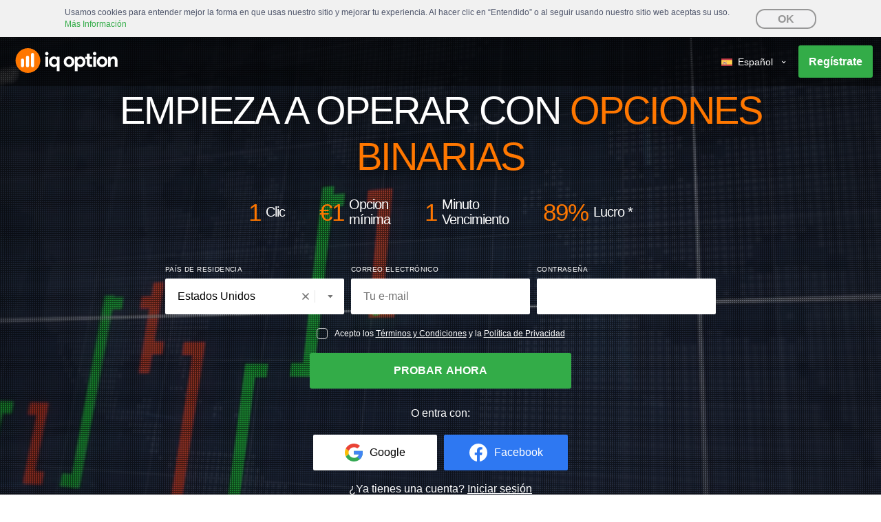

--- FILE ---
content_type: text/html; charset=utf-8
request_url: https://iqoption.net/land/start-trading/es/?aff=208489
body_size: 6082
content:
<!DOCTYPE html> <html lang=en> <head> <meta charset=utf-8> <meta content="width=device-width,initial-scale=1" name=viewport> <meta content=#333333 name=theme-color> <script src=/lp/attribute-client/attribute-client.modern.js></script> <base href=/land/start-trading/ > <link href=https://static.cdnroute.io/land/start-trading/svstatic/client/main.2912483153.css rel=stylesheet> <noscript id=sapper-head-start></noscript><title>IQ Option - La plataforma de trading definitiva. Únete al líder</title><style>@font-face{font-family:Roboto;font-style:normal;font-weight:300;font-display:block;src:url(https://static.cdnroute.io/land/start-trading/svstatic/assets/fonts/roboto-v29-latin-300.woff2) format('woff2'),url(https://static.cdnroute.io/land/start-trading/svstatic/assets/fonts/roboto-v29-latin-300.woff) format('woff')}@font-face{font-family:Roboto;font-style:normal;font-weight:400;font-display:block;src:url(https://static.cdnroute.io/land/start-trading/svstatic/assets/fonts/roboto-v29-latin-regular.woff2) format('woff2'),url(https://static.cdnroute.io/land/start-trading/svstatic/assets/fonts/roboto-v29-latin-regular.woff) format('woff')}@font-face{font-family:Roboto;font-style:normal;font-weight:700;font-display:block;src:url(https://static.cdnroute.io/land/start-trading/svstatic/assets/fonts/roboto-v29-latin-700.woff2) format('woff2'),url(https://static.cdnroute.io/land/start-trading/svstatic/assets/fonts/roboto-v29-latin-700.woff) format('woff')}body{-webkit-font-smoothing:antialiased;font-family:'Open Sans',Helvetica,Arial,sans-serif}:root{--mainFont:'Open Sans',Helvetica,Arial,sans-serif;--secondaryFont:'Open Sans',Helvetica,Arial,sans-serif}</style><meta charset=utf-8><meta content="width=device-width,initial-scale=1,maximum-scale=5,minimal-ui" name=viewport><meta content="IQ Option - La plataforma de trading definitiva. Únete al líder" property=og:title><meta content="IQ Option es una de las plataformas en línea de más rápido crecimiento. Descubre miles de oportunidades de trading e inversión. ¡Regístrate ahora!" property=og:description><meta content="IQ Option es una de las plataformas en línea de más rápido crecimiento. Descubre miles de oportunidades de trading e inversión. ¡Regístrate ahora!" name=description><link href=https://static.cdnroute.io/land/start-trading/svstatic/assets/public/global.css rel=stylesheet><link href=https://static.cdnroute.io/land/start-trading/svstatic/assets/public/favicon-16x16.png rel=icon sizes=16x16 type=image/png><link href=https://static.cdnroute.io/land/start-trading/svstatic/assets/public/favicon-32x32.png rel=icon sizes=32x32 type=image/png><meta content=https://static.cdnroute.io/land/start-trading/svstatic/assets/public/st_meta__img.jpg property=og:image><noscript id=sapper-head-end></noscript> </head> <body> <div id=sapper> <main> <bdo dir=ltr> <section class="svelte-16rpbyd es nonreg welcome" id=welcome><div class="svelte-18p0awp container" dir=ltr id=header><div class="svelte-18p0awp logo-wrap"><div><img alt=Logotype src=https://static.cdnroute.io/land/start-trading/svstatic/assets/header/logo.svg class=svelte-18p0awp></div></div> <div> </div> </div> <div class="svelte-16rpbyd welcome__header"><div class="svelte-16rpbyd wrap"><div class="svelte-16rpbyd section__title"><h1 class="svelte-16rpbyd title"></h1> <div dir=ltr id=first_registration_form data-id=reg_form data-metrics-id=reg_form data-reg-form-scroll=not-scroll data-test-id=register-form></div></div> </div></div> <div class="svelte-16rpbyd welcome__overlay"></div> <div class="svelte-16rpbyd welcome__video"><video autoplay class="svelte-16rpbyd video" loop muted poster=https://static.cdnroute.io/land/start-trading/svstatic/assets/intro/bg__welcome.jpeg preload=auto><source src=https://static.cdnroute.io/land/start-trading/svstatic/assets/intro/platform__v4.mp4 type=video/mp4></video></div> </section> <section class=svelte-odxbof id=platform_emulator><div class="layout svelte-v619mn"><div class="svelte-odxbof title">¿CÓMO UTILIZAR NUESTRA PLATAFORMA?</div> <div class="svelte-odxbof steps"><div class="svelte-odxbof steps__item"><div class="svelte-odxbof steps__num">1.</div> <div class="svelte-odxbof steps__text">Averigua la tendencia del mercado para el próximo período de tiempo, ¿<span class=green>subirá más</span> o <span class=red>bajará más</span>?</div></div> <div class="svelte-odxbof steps__item"><div class="svelte-odxbof steps__num">2.</div> <div class="svelte-odxbof steps__text">Comprueba en tan solo unos segundos los resultados de tu pronóstico.</div></div></div> <div class=trade__platform><img alt="" src=https://static.cdnroute.io/land/start-trading/svstatic/assets/mockup__macbook.png class="svelte-ggs4me trade__mockup"> <div class="svelte-ggs4me traderoom"><div class="svelte-ggs4me platform"><div class="svelte-ggs4me platform__header"><div class="svelte-ggs4me asset"><div class="svelte-ggs4me currency stocksName">EUR/USD</div> <div class="svelte-ggs4me activePercent profit">+91%</div></div> <div class="svelte-ggs4me balance"><div class="svelte-ggs4me balance__count"><span class="svelte-ggs4me currency balance__currency">€</span> <span id=balance>10 000.00</span></div> <div class="svelte-ggs4me balance__type">Cuenta de práctica</div></div></div> <div class="svelte-ggs4me platform__chart"><div class="svelte-ggs4me expiration"><span class="svelte-ggs4me expiration__text">Tiempo de compra</span> <span class="svelte-ggs4me expiration__time" id=expiration>6</span> <span class="svelte-ggs4me expiration__seconds">sec.</span></div> <div class=chart id=chart1 data-highcharts-chart=0></div> <div class="svelte-ggs4me platform__warning">Las características que ofrece este sitio pueden incluir operaciones de alto nivel de riesgo, e incluso la posibilidad de pérdida de capital</div></div> <div class="svelte-ggs4me platform__sidebar"><div class="svelte-ggs4me sidebar"><div class="svelte-ggs4me sidebar__block amount"><div class="svelte-ggs4me sidebar__title amount__title" dir=ltr>Importe:</div> <div class="svelte-ggs4me amount__input"><span class="svelte-ggs4me currency">€</span> <input class=svelte-ggs4me id=amount value=500 max=5000 min=0 name=amount type=number></div> <div class="svelte-ggs4me amount__control"><div class="svelte-ggs4me amount__minus" id=amount__del>- </div> <div class="svelte-ggs4me amount__plus" id=amount__add>+ </div></div></div> <div class="svelte-ggs4me sidebar__block income"><div class="svelte-ggs4me sidebar__title income__title" dir=ltr>Lucro:</div> <div class="svelte-ggs4me income__percent"><span class=activePercent id=js-percent data-percent=0.91>91% </span></div> <div class="svelte-ggs4me income__count"><span class="svelte-ggs4me currency">+€</span> <input class=svelte-ggs4me id=profit value=455.91></div></div> <div class="svelte-ggs4me sidebar__block control"><button class="svelte-ggs4me control__btn control__btn--call" data-direct=true id=btn__call><div class="svelte-ggs4me control__caption"><div class="svelte-ggs4me control__icon control__icon--call"></div> <div class="svelte-ggs4me control__text">Sube</div></div></button> <button class="svelte-ggs4me control__btn control__btn--put" data-direct=false id=btn__put><div class="svelte-ggs4me control__caption"><div class="svelte-ggs4me control__icon control__icon--put"></div> <div class="svelte-ggs4me control__text">Baja</div></div></button></div></div></div></div> <div class="svelte-ggs4me result" id=result><div class="svelte-ggs4me result__close">✕ </div> <div class="svelte-ggs4me result__content"><div class="svelte-ggs4me result__register"><div class="svelte-ggs4me result__block"><div class="svelte-ggs4me result__title" dir=ltr>Hágase inversor</div> <div class="svelte-ggs4me result__text" dir=ltr>Prueba en la cuenta de práctica con gráficos reales</div> <div class="svelte-ggs4me result__btn"> </div></div></div> <div class="svelte-ggs4me result__forecast"><div class="svelte-ggs4me result__block"><div class="svelte-ggs4me result__title result__title--lose" dir=ltr>Incorrect forecast</div> <div class="svelte-ggs4me result__title result__title--win" dir=ltr>Predicción correcta</div> <div class="svelte-ggs4me result__text" dir=ltr>Tu beneficio de la inversión <span class="svelte-ggs4me currency">€</span> <span id=result__bet>500</span> asciende a <span class="svelte-ggs4me currency">€</span> <span id=result__profit>500</span></div> <div class=result__profit><div class="svelte-ggs4me result__bubble"><div class="svelte-ggs4me bubble"><div class="svelte-ggs4me bubble__text">Lucro:</div> <div class="svelte-ggs4me bubble__profit">€ <span id=result__amount>500</span></div></div></div></div></div></div> <div class="svelte-ggs4me result__warning">Las características que ofrece este sitio pueden incluir operaciones de alto nivel de riesgo, e incluso la posibilidad de pérdida de capital</div></div></div></div> </div> <div class="svelte-odxbof cta"> </div> </div></section> <section class=svelte-1v6coif id=platform_description lang=es><div class="svelte-1v6coif features"><div class="layout svelte-v619mn"><div class="svelte-1v6coif features__title">Broker <span>de confianza</span></div> <div class="svelte-1v6coif reasons"><div class="svelte-1v6coif reasons__image"><img alt="" src=https://static.cdnroute.io/land/start-trading/svstatic/assets/features/mockup__devices.png class="svelte-1v6coif reasons__img" height="" width=""></div> <div class="svelte-1v6coif reasons__list"><div class="svelte-1v6coif reasons__item"><p class="svelte-1v6coif reasons__paragraph">Cuenta Demo Gratis <span class=green>€10 000</span></div> <div class="svelte-1v6coif reasons__item"><p class="svelte-1v6coif reasons__paragraph">Sistema de formación profesional</div> <div class="svelte-1v6coif reasons__item"><p class="svelte-1v6coif reasons__paragraph">Disponibilidad en cualquier dispositivo</div> <div class="svelte-1v6coif reasons__item"><p class="svelte-1v6coif reasons__paragraph">Una amplia gama de herramientas de análisis</div> <div class="svelte-1v6coif reasons__item"><p class="svelte-1v6coif reasons__paragraph">63 activos de forex para hacer trading</div> <div class="svelte-1v6coif reasons__item"><p class="svelte-1v6coif reasons__paragraph">Un sistema simple y fiable de retirada de fondos</div></div></div> <div class="svelte-1v6coif benefits"><div class="svelte-1v6coif benefits__list"><div class="svelte-1v6coif benefits__item"><div class="svelte-1v6coif benefits__content"><div class="svelte-1v6coif benefits__num"><span class=svelte-1v6coif dir=ltr>€1</span></div> <div class="svelte-1v6coif benefits__title">Opcion <span class=br>mínima</span></div></div></div> <div class="svelte-1v6coif benefits__item"><div class="svelte-1v6coif benefits__content"><div class="svelte-1v6coif benefits__num"><span class=svelte-1v6coif dir=ltr>1</span></div> <div class="svelte-1v6coif benefits__title">Minuto <span class=br>Vencimiento</span></div></div></div> <div class="svelte-1v6coif benefits__item"><div class="svelte-1v6coif benefits__content" data-test-id=minimum-deposit><div class="svelte-1v6coif benefits__num"><span class=svelte-1v6coif dir=ltr>€10</span></div> <div class="svelte-1v6coif benefits__title">Depósito <span class=br>mínimo</span></div></div></div></div></div> <div class="svelte-1v6coif features__btnWrapper"> </div> <div class="svelte-1v6coif features__risks"><div class="svelte-1v6coif risks"><div class="svelte-o430j4 risk-warning-wrap" data-test-id=risk-warning><div class="svelte-o430j4 risk-warning"><div class="svelte-o430j4 risk-warning-content"> </div></div> </div></div></div> </div></div> </section> <section class=svelte-18lbrei id=withdrawal_types><div class="layout svelte-v619mn"><h2 class="svelte-18lbrei payments__title">RETIRADAS <span>SIMPLES Y SEGURAS</span></h2> <div class="svelte-18lbrei payments"><div class="svelte-18lbrei item"><img alt=Visa src=https://static.cdnroute.io/land/start-trading/svstatic/assets/payments/visa.svg class=svelte-18lbrei></div> <div class="svelte-18lbrei item"><img alt=Mastercard src=https://static.cdnroute.io/land/start-trading/svstatic/assets/payments/mastercard.svg class=svelte-18lbrei></div> <div class="svelte-18lbrei item"><img alt=Skrill src=https://static.cdnroute.io/land/start-trading/svstatic/assets/payments/skrill.svg class=svelte-18lbrei></div> <div class="svelte-18lbrei item"><img alt=Neteller src=https://static.cdnroute.io/land/start-trading/svstatic/assets/payments/neteller.svg class=svelte-18lbrei></div> <div class="svelte-18lbrei item"><img alt="local deposit methods" src=https://static.cdnroute.io/land/start-trading/svstatic/assets/payments/wire.svg class=svelte-18lbrei></div> <div class="svelte-18lbrei item"><img alt=Webmoney src=https://static.cdnroute.io/land/start-trading/svstatic/assets/payments/webmoney.svg class="svelte-18lbrei temp-new-logo"></div></div> </div> </section> <section class="svelte-1y34q7m reviews section" id=reviews><div class="svelte-1y34q7m wrap"><div class="svelte-1y34q7m section__title"><h2 class="svelte-1y34q7m title">LO QUE NUESTROS INVERSORES OPINAN SOBRE NOSOTROS</h2> <p class="svelte-1y34q7m text">Descubre por qué nuestra plataforma está realizando un cambio revolucionario</div> <div class="svelte-1y34q7m section__content"><div class="svelte-1y34q7m reviews__list" dir=ltr><div class="svelte-1y34q7m reviews__block twitter"><div class="svelte-1y34q7m reviews__head"><div class="svelte-1y34q7m author"><div class="svelte-1y34q7m author__photo"><img alt=author src=https://static.cdnroute.io/land/start-trading/svstatic/assets/reviews/photos/user__photo--n1.jpg class=svelte-1y34q7m height=36 width=36></div> <div class="svelte-1y34q7m author__info"><p class="svelte-1y34q7m author__name">Donavin Lourens</div> </div></div> <div class="svelte-1y34q7m reviews__content">Una aplicación muy buena para usarla durante el día. Además, te ofrecen un soporte en línea excelente. Si pierdes dinero, es porque tú te habrás equivocado en algo. He leído aquí algunos comentarios de este tipo, en los que algunas personas hablan mal de IQOption. Si no te fías de ellos, mándame un mensaje en Facebook y te contaré toda la verdad sobre esta plataforma. No trabajo para ellos, ni tengo nada que ver con ellos</div> <div class="svelte-1y34q7m reviews__footer reviews__footer--twitter"><div class="svelte-1y34q7m reviews__info"><p class="svelte-1y34q7m date">4:42 P. M. - 8 de diciembre del 2022</p> <div class="svelte-1y34q7m likes"><img alt=likes src=https://static.cdnroute.io/land/start-trading/svstatic/assets/socials/icon__likes.png class="svelte-1y34q7m icon__item icon__item--likes" height=16 width=16>33</div> </div></div> </div><div class="svelte-1y34q7m reviews__block twitter"><div class="svelte-1y34q7m reviews__head"><div class="svelte-1y34q7m author"><div class="svelte-1y34q7m author__photo"><img alt=author src=https://static.cdnroute.io/land/start-trading/svstatic/assets/reviews/photos/user__photo--n5.jpg class=svelte-1y34q7m height=36 width=36></div> <div class="svelte-1y34q7m author__info"><p class="svelte-1y34q7m author__name">Ethan Kim</div> </div></div> <div class="svelte-1y34q7m reviews__content">En general, es un gran bróker. Antes ya había probado otros diferentes, pero finalmente decidí que IQ option es el mejor para mí. ¡Todo lo que necesito puedo encontrarlo en una sola aplicación, así que voy a seguir operando con vosotros!</div> <div class="svelte-1y34q7m reviews__footer reviews__footer--twitter"><div class="svelte-1y34q7m reviews__info"><p class="svelte-1y34q7m date">11:07 A. M. - 21 de octubre del 2022</p> <div class="svelte-1y34q7m likes"><img alt=likes src=https://static.cdnroute.io/land/start-trading/svstatic/assets/socials/icon__likes.png class="svelte-1y34q7m icon__item icon__item--likes" height=16 width=16>28</div> </div></div> </div><div class="svelte-1y34q7m reviews__block twitter"><div class="svelte-1y34q7m reviews__head"><div class="svelte-1y34q7m author"><div class="svelte-1y34q7m author__photo"><img alt=author src=https://static.cdnroute.io/land/start-trading/svstatic/assets/reviews/photos/user__photo--n7.jpg class=svelte-1y34q7m height=36 width=36></div> <div class="svelte-1y34q7m author__info"><p class="svelte-1y34q7m author__name">Olivier Martinez</div> </div></div> <div class="svelte-1y34q7m reviews__content">@IQOption Gran plataforma, de toda confianza y totalmente fiable. Ya llevo ganados unos 3600 $. Sin duda alguna, voy a seguir invirtiendo en este lugar.</div> <div class="svelte-1y34q7m reviews__footer reviews__footer--twitter"><div class="svelte-1y34q7m reviews__info"><p class="svelte-1y34q7m date">5:12 P. M. - 18 de abril del 2022</p> <div class="svelte-1y34q7m likes"><img alt=likes src=https://static.cdnroute.io/land/start-trading/svstatic/assets/socials/icon__likes.png class="svelte-1y34q7m icon__item icon__item--likes" height=16 width=16>42</div> </div></div> </div><div class="svelte-1y34q7m reviews__block twitter"><div class="svelte-1y34q7m reviews__head"><div class="svelte-1y34q7m author"><div class="svelte-1y34q7m author__photo"><img alt=author src=https://static.cdnroute.io/land/start-trading/svstatic/assets/reviews/photos/user__photo--n2.jpg class=svelte-1y34q7m height=36 width=36></div> <div class="svelte-1y34q7m author__info"><p class="svelte-1y34q7m author__name">Fong Xiongkun</div> </div></div> <div class="svelte-1y34q7m reviews__content">Una interfaz buenísima. Gran soporte también, gracias a Alex :) El único problema que he encontrado es que la exposición al riesgo no se encuentra disponible (es decir, el mayor producto adquirible). He tardado varias semanas en darme cuenta y para entonces ya fue un poco tarde, porque tuve algunas pérdidas. Por regla general, solamente invierto con el par EUR/USD, porque frecuentemente me ofrece una mayor exposición al riesgo (sobre unos 2500).<br><br>En cuanto a las retiradas, siempre me ha ido perfecto y nunca he tenido problemas. El proceso de configuración fue un poco largo (configurar la cartera electrónica, enviar los datos de las tarjetas bancarias, mandar también los datos del pasaporte y del permiso de conducir...), pero una vez que ya tuve hecho todo, el resto fue muy rápido. Lo mejor es que los depósitos se realicen siempre utilizando una tarjeta. En cuanto a las retiradas, se puede retirar a una tarjeta o a una cartera electrónica, para posteriormente, retirar desde la cartera electrónica hacia la tarjeta (esto es de gran ayuda, si te encuentras en un país en el que la cartera electrónica no se «acepta»).</div> <div class="svelte-1y34q7m reviews__footer reviews__footer--twitter"><div class="svelte-1y34q7m reviews__info"><p class="svelte-1y34q7m date">3:32 P. M. - 14 de julio del 2022</p> <div class="svelte-1y34q7m likes"><img alt=likes src=https://static.cdnroute.io/land/start-trading/svstatic/assets/socials/icon__likes.png class="svelte-1y34q7m icon__item icon__item--likes" height=16 width=16>18</div> </div></div> </div><div class="svelte-1y34q7m reviews__block twitter"><div class="svelte-1y34q7m reviews__head"><div class="svelte-1y34q7m author"><div class="svelte-1y34q7m author__photo"><img alt=author src=https://static.cdnroute.io/land/start-trading/svstatic/assets/reviews/photos/user__photo--n4.jpg class=svelte-1y34q7m height=36 width=36></div> <div class="svelte-1y34q7m author__info"><p class="svelte-1y34q7m author__name">Louai N. AlAdham</div> </div></div> <div class="svelte-1y34q7m reviews__content">Lo que más me gusta es que con #Iqoption puedo realizar mis inversiones desde cualquier lugar... tienen la mejor aplicación móvil de toda la historia... podéis invertir con ellos con total confianza... y eso es algo muy importante... ¡suerte!</div> <div class="svelte-1y34q7m reviews__footer reviews__footer--twitter"><div class="svelte-1y34q7m reviews__info"><p class="svelte-1y34q7m date">9:20 P. M. - 11 de febrero del 2022</p> <div class="svelte-1y34q7m likes"><img alt=likes src=https://static.cdnroute.io/land/start-trading/svstatic/assets/socials/icon__likes.png class="svelte-1y34q7m icon__item icon__item--likes" height=16 width=16>27</div> </div></div> </div><div class="svelte-1y34q7m reviews__block twitter"><div class="svelte-1y34q7m reviews__head"><div class="svelte-1y34q7m author"><div class="svelte-1y34q7m author__photo"><img alt=author src=https://static.cdnroute.io/land/start-trading/svstatic/assets/reviews/photos/user__photo--twitter.jpg class=svelte-1y34q7m height=36 width=36></div> <div class="svelte-1y34q7m author__info"><p class="svelte-1y34q7m author__name">Peter Jansen</div> </div></div> <div class="svelte-1y34q7m reviews__content">@IQ Option Ha sido todo un alivio comprobar que no sois otro bróker más salpicado por las estafas. Por favor, seguid haciendo este gran trabajo para mejorar la industria.</div> <div class="svelte-1y34q7m reviews__footer reviews__footer--twitter"><div class="svelte-1y34q7m reviews__info"><p class="svelte-1y34q7m date">6:07 P. M. - 11 de septiembre del 2022</p> <div class="svelte-1y34q7m likes"><img alt=likes src=https://static.cdnroute.io/land/start-trading/svstatic/assets/socials/icon__likes.png class="svelte-1y34q7m icon__item icon__item--likes" height=16 width=16>38</div> </div></div> </div><div class="svelte-1y34q7m reviews__block twitter"><div class="svelte-1y34q7m reviews__head"><div class="svelte-1y34q7m author"><div class="svelte-1y34q7m author__photo"><img alt=author src=https://static.cdnroute.io/land/start-trading/svstatic/assets/reviews/photos/user__photo--n3.jpg class=svelte-1y34q7m height=36 width=36></div> <div class="svelte-1y34q7m author__info"><p class="svelte-1y34q7m author__name">Benedict Gifo Mosetlo</div> </div></div> <div class="svelte-1y34q7m reviews__content">Es la mejor aplicación que he visto para los principiantes... es buenísima. Se la recomiendo a todos. Lo mejor es operar combinando las bandas de Bollinger y los indicadores RSI.</div> <div class="svelte-1y34q7m reviews__footer reviews__footer--twitter"><div class="svelte-1y34q7m reviews__info"><p class="svelte-1y34q7m date">1:47 P. M. - 14 de enero del 2023</p> <div class="svelte-1y34q7m likes"><img alt=likes src=https://static.cdnroute.io/land/start-trading/svstatic/assets/socials/icon__likes.png class="svelte-1y34q7m icon__item icon__item--likes" height=16 width=16>34</div> </div></div> </div><div class="svelte-1y34q7m reviews__block twitter"><div class="svelte-1y34q7m reviews__head"><div class="svelte-1y34q7m author"><div class="svelte-1y34q7m author__photo"><img alt=author src=https://static.cdnroute.io/land/start-trading/svstatic/assets/reviews/photos/user__photo--n6.jpg class=svelte-1y34q7m height=36 width=36></div> <div class="svelte-1y34q7m author__info"><p class="svelte-1y34q7m author__name">Ezequias Rocha</div> </div></div> <div class="svelte-1y34q7m reviews__content">@IQ Option Ofrece la mejor experiencia de uso que he visto en toda mi vida para los usuarios.♥️</div> <div class="svelte-1y34q7m reviews__footer reviews__footer--twitter"><div class="svelte-1y34q7m reviews__info"><p class="svelte-1y34q7m date">6:12 A. M. - 2 de mayo del 2022</p> <div class="svelte-1y34q7m likes"><img alt=likes src=https://static.cdnroute.io/land/start-trading/svstatic/assets/socials/icon__likes.png class="svelte-1y34q7m icon__item icon__item--likes" height=16 width=16>29</div> </div></div> </div></div></div></div> </section> <div dir=ltr id=second_registration_form data-id=reg_form data-metrics-id=reg_form data-reg-form-scroll=scroll data-test-id=register-form><section class=svelte-10qsxkn lang=es><div class="layout svelte-v619mn"><div class="wrap svelte-10qsxkn"><h1 class="title nonreg svelte-10qsxkn">Empieza a operar con <span class=hlt>opciones binarias</span></h1> <div class="svelte-rwgput steps"><div class="svelte-rwgput steps__item steps__item--nonregulated"><span class="svelte-rwgput hlt"><span class=svelte-rwgput dir=ltr>1</span></span> <span class="svelte-rwgput txt">Clic</span></div> <div class="svelte-rwgput steps__item steps__item--nonregulated"><span class="svelte-rwgput hlt"><span class=svelte-rwgput dir=ltr>€1</span></span> <span class="svelte-rwgput txt">Opcion <span class=br>mínima</span></span></div> <div class="svelte-rwgput steps__item steps__item--nonregulated"><span class="svelte-rwgput hlt"><span class=svelte-rwgput dir=ltr>1</span></span> <span class="svelte-rwgput txt">Minuto <span class=br>Vencimiento</span></span></div> <div class="svelte-rwgput steps__item steps__item--nonregulated" id=steps__item-3><span class="svelte-rwgput hlt"><span class=svelte-rwgput dir=ltr>89%</span></span> <span class="svelte-rwgput txt">Lucro *</span></div> </div></div> <div class="svelte-10qsxkn profit-warning">* La cantidad se abonará en la cuenta en caso de que la inversión tenga éxito</div> </div> </section></div> <section class="svelte-1yeq7y9 footer" id=footer><div class="svelte-1yeq7y9 wrap wrap--top"><div class="svelte-1yeq7y9 nav__block nav__block--1"><div class="svelte-1yeq7y9 title">SOBRE NOSOTROS</div> <div class=nav__list><div class="svelte-1yeq7y9 nav__item"><a class="svelte-1yeq7y9 nav__link" href="">IQ Option en números</a></div> <div class="svelte-1yeq7y9 nav__item"><a class="svelte-1yeq7y9 nav__link" href="">IQ Option en los medios</a></div> <div class="svelte-1yeq7y9 nav__item"><a class="svelte-1yeq7y9 nav__link" href="">Premios</a></div> <div class="svelte-1yeq7y9 nav__item"><a class="svelte-1yeq7y9 nav__link" href="">Contacto</a></div></div></div> <div class="svelte-1yeq7y9 nav__block nav__block--2"><div class="svelte-1yeq7y9 title">PARA TRADERS</div> <div class=nav__list><div class="svelte-1yeq7y9 nav__item"><a class="svelte-1yeq7y9 nav__link" href="">Activos</a></div> <div class="svelte-1yeq7y9 nav__item"><a class="svelte-1yeq7y9 nav__link" href="">Vídeos tutoriales</a></div> <div class="svelte-1yeq7y9 nav__item"><a class="svelte-1yeq7y9 nav__link" href="">FAQ</a></div> <div class="svelte-1yeq7y9 nav__item"><a class="svelte-1yeq7y9 nav__link" href="">Descargar</a></div> <div class="svelte-1yeq7y9 nav__item"><a class="svelte-1yeq7y9 nav__link" href="">Mapa del sitio</a></div></div></div> <div class="svelte-1yeq7y9 footer__risks"><div class="svelte-1yeq7y9 risks"><div class="svelte-o430j4 risk-warning-wrap" data-test-id=risk-warning><div class="svelte-o430j4 risk-warning"><div class="svelte-o430j4 risk-warning-content"> </div></div> </div></div></div> <div class="svelte-1yeq7y9 footer__social"><div class="svelte-1yeq7y9 logotype"><a class="svelte-1yeq7y9 logotype__link" href=""><img alt="iqoption logo" src=https://static.cdnroute.io/land/start-trading/svstatic/assets/header/logo.svg></a></div></div></div> <div class="svelte-1yeq7y9 footer__copyrights"><div class="svelte-1yeq7y9 wrap wrap--bottom"><div class="svelte-1yeq7y9 copyrights" dir=ltr> © IQ Option, 2013 — 2026. All Rights Reserved.</div> <div class="svelte-1yeq7y9 regulation"><div class="svelte-1yeq7y9 regulation__item"><a class="svelte-1yeq7y9 regulation__link" href="//undefined/lp/privacy-policy/" data-id=footer-link-policy target=_blank>Política de privacidad</a></div> <div class="svelte-1yeq7y9 regulation__item"><a class="svelte-1yeq7y9 regulation__link" href="//undefined/lp/terms/" data-id=footer-link-terms target=_blank>Términos y condiciones</a></div></div></div></div> </section> <div class="fixed svelte-1hvvdox" data-test-id=risk-warning-fixed> </div></bdo></main></div> <script>__SAPPER__={baseUrl:"/land/start-trading",preloaded:[void 0,void 0]};var s=document.createElement("script");try{new Function("if(0)import('')")();s.src="https://static.cdnroute.io/land/start-trading/svstatic/client/client.37c72500.js";s.type="module";s.crossOrigin="anonymous";}catch(e){s.src="/land/start-trading/client/shimport@1.0.1.js";s.setAttribute("data-main","https://static.cdnroute.io/land/start-trading/svstatic/client/client.37c72500.js")}document.head.appendChild(s)</script> 

--- FILE ---
content_type: text/css
request_url: https://static.cdnroute.io/land/start-trading/svstatic/client/main.2912483153.css
body_size: 14464
content:
:root{--primary-black:#333;--secondary-black:#101726;--primary-orange:#f70;--secondary-blue:#3c55f8;--primary-white:#fff;--secondary-white:#a1a4bb;--primary-red:#e43755;--primary-green:#33ac48;font-size:10px;line-height:1.3em}@keyframes svelte-1mfdsmj-horizontal-shaking{0%{transform:translateX(0)}3%,9%,15%{transform:translateX(7px)}6%,12%,18%{transform:translateX(-7px)}21%{transform:translateX(0)}}.LandbotLivechat{animation:svelte-1mfdsmj-horizontal-shaking 6s infinite}
section.svelte-odxbof{padding-top:80px;padding-bottom:180px;background-color:var(--primary-white);position:relative;z-index:1}.title.svelte-odxbof{color:var(--primary-orange);text-transform:uppercase;font-size:52px;line-height:1.2;text-align:center}.steps.svelte-odxbof{display:flex;justify-content:space-between;max-width:774px;margin:45px 0 40px 0;flex-wrap:wrap;width:100%;margin-left:auto;margin-right:auto}.steps__item.svelte-odxbof{display:flex;align-items:flex-start;width:45%}.steps__num.svelte-odxbof{font-size:70px;line-height:1;margin-right:20px;font-weight:400;color:var(--primary-orange);position:relative;top:-6px;min-width:57px}.steps__text.svelte-odxbof{font-weight:400;font-size:16px;line-height:21px}.steps__text.svelte-odxbof .green{color:#33ac48}.steps__text.svelte-odxbof .red{color:#db4931}.steps__text.svelte-odxbof .red:before{display:inline-block;margin-right:4px}.steps__text.svelte-odxbof .green:before{content:url(https://static.cdnroute.io/land/start-trading/svstatic/assets/icon__call.png)}.steps__text.svelte-odxbof .red:before{content:url(https://static.cdnroute.io/land/start-trading/svstatic/assets/icon__put.png)}.cta.svelte-odxbof{display:flex;justify-content:center;margin-top:160px}@media(max-width: 1024px){section.svelte-odxbof{padding-bottom:80px}.cta.svelte-odxbof{margin-top:40px}}@media(max-width: 800px){.title.svelte-odxbof{font-size:40px}}@media(max-width: 680px){.steps__item.svelte-odxbof{width:100%;max-width:360px;margin-bottom:25px;margin-left:auto;margin-right:auto}}@media(max-width: 478px){section.svelte-odxbof{padding-top:50px;padding-bottom:50px}.title.svelte-odxbof{font-size:30px}}
section.svelte-r1jz3z.svelte-r1jz3z{background-color:#f1f1f1}.content.svelte-r1jz3z.svelte-r1jz3z{position:relative;padding:10px 24px;font-size:12px;line-height:17px;color:#4f566b}.close-btn.svelte-r1jz3z.svelte-r1jz3z{cursor:pointer;outline:none;display:inline-block;background:rgba(226, 228, 255, 0.04);border:2px solid #979797;color:#979797;transition:border-color 0.3s ease-out, color 0.3s ease-out;font-size:16px;white-space:nowrap;margin-right:0;position:absolute;right:12px;bottom:8px;padding:4px 30px;border-radius:13px;font-weight:700}.close-btn.svelte-r1jz3z.svelte-r1jz3z:hover{border-color:#2e9540;color:#2e9540}.content.svelte-r1jz3z a{color:var(--primary-green);transition:color 0.3s ease-out;white-space:nowrap}.content.svelte-r1jz3z a:hover{color:#2e9540}@media(max-width: 1200px){.content.svelte-r1jz3z.svelte-r1jz3z{padding:16px 0}}@media(max-width: 600px){.text.svelte-r1jz3z.svelte-r1jz3z{font-size:12px;line-height:16px}}@media(min-width: 320px){.text.svelte-r1jz3z.svelte-r1jz3z{padding-right:24px}[dir='rtl'].svelte-r1jz3z .text.svelte-r1jz3z{padding-left:24px;padding-right:0}.content.svelte-r1jz3z.svelte-r1jz3z{display:flex;justify-content:space-between;align-items:center}.close-btn.svelte-r1jz3z.svelte-r1jz3z{position:relative;right:auto;bottom:auto;border-width:2px}.content a{display:inline;margin-top:0;position:relative;left:auto;bottom:auto}}
.welcome.svelte-16rpbyd{background-position:top center;background-repeat:no-repeat;background-size:cover;background-color:#171717;position:relative;height:100vh;max-height:850px;min-height:763px;padding-bottom:20px;overflow:hidden}.welcome__header.svelte-16rpbyd{position:relative;width:100%;height:100%;z-index:101;display:flex;align-items:center;text-align:center}.wrap.svelte-16rpbyd{position:static;max-width:1200px;width:100%;padding:0 20px;margin-left:auto;margin-right:auto}.section__title.svelte-16rpbyd{margin-top:55px}.title.svelte-16rpbyd{font-size:56px;line-height:67px;letter-spacing:-2px;color:var(--primary-white);text-transform:uppercase;text-shadow:0 0 30px #000;margin-left:auto;margin-right:auto;font-weight:400}.title.svelte-16rpbyd span{color:var(--primary-orange)}.welcome__overlay.svelte-16rpbyd{height:100%;width:100%;background-image:url(https://static.cdnroute.io/land/start-trading/svstatic/assets/bg__dots.png);position:absolute;z-index:2;opacity:0.5;top:0}.video.svelte-16rpbyd{position:absolute;height:auto;width:100%;left:50%;transform:translate3d(-50%, 0, 0);z-index:1;top:0;opacity:0.5}.steps.svelte-16rpbyd{margin-top:25px;display:flex;justify-content:center;justify-content:space-between;max-width:800px;margin-left:auto;margin-right:auto;position:relative;margin-bottom:55px}.steps__item.svelte-16rpbyd{margin:0 25px;display:flex;align-items:center;justify-content:flex-start;text-align:left}.steps__number.svelte-16rpbyd{color:var(--primary-orange);padding-inline-end:7px;font-size:35px;font-weight:300;white-space:nowrap;display:block;letter-spacing:-1px}.steps__text.svelte-16rpbyd{font-size:20px;letter-spacing:-1px;line-height:1.1;display:block;color:var(--primary-white)}.steps__text.svelte-16rpbyd span{display:block}.profit__warning.svelte-16rpbyd{color:var(--primary-white);font-weight:400;font-size:12px;line-height:17px;text-align:center;margin-top:40px;filter:brightness(50%)}.welcome.fi .steps__text.svelte-16rpbyd{font-size:15px}.welcome.pt .steps__text.svelte-16rpbyd{font-size:16px}.welcome.ro .steps__text.svelte-16rpbyd{font-size:17px}@media(max-width: 1224px){.welcome.svelte-16rpbyd{max-height:100%;background-image:url(https://static.cdnroute.io/land/start-trading/svstatic/assets/intro/bg__welcome.jpeg)}}@media(max-width: 1024px){.welcome.svelte-16rpbyd{height:auto;max-height:100%;min-height:100%;padding-top:40px;padding-bottom:40px;overflow:initial}.welcome__video.svelte-16rpbyd,.welcome__overlay.svelte-16rpbyd{display:none}.title.svelte-16rpbyd{font-size:48px;line-height:56px}}.reg .title.svelte-16rpbyd{margin-bottom:40px}@media only screen and (max-width: 950px){.steps.svelte-16rpbyd{flex-wrap:wrap}.steps__item.svelte-16rpbyd{width:44%;justify-content:center;margin:0;margin-bottom:30px}}@media(max-width: 575px){.title.svelte-16rpbyd{font-size:40px;line-height:48px
    }}@media(max-width: 375px){.title.svelte-16rpbyd{font-size:32px;line-height:38px
    }}
.features.svelte-1v6coif.svelte-1v6coif{padding-top:100px;padding-bottom:100px;background-color:#1f1f1f;overflow:hidden}.features__title.svelte-1v6coif.svelte-1v6coif{text-transform:uppercase;font-size:52px;line-height:1.2em;text-align:center;color:var(--primary-white);font-weight:400}.features__title.svelte-1v6coif span{color:var(--primary-orange)}.features__title.svelte-1v6coif span.hlt--tip{font-size:12px;line-height:16px;display:block;color:var(--primary-white)}.features__btnWrapper.svelte-1v6coif.svelte-1v6coif{display:flex;flex-direction:row;justify-content:center;margin-top:40px}.features__risks.svelte-1v6coif.svelte-1v6coif{padding-left:12px;padding-right:12px;display:flex;flex-wrap:wrap;margin:auto;margin-top:40px;max-width:600px;position:relative}.features__risks.svelte-1v6coif .risks.svelte-1v6coif{width:100%}.features__risks.svelte-1v6coif .risk-warning-title{color:#ffffff80}.features__risks.svelte-1v6coif .risk-warning-content{color:#ffffff80}.features__risks.svelte-1v6coif .risk-warning-disclaimer{color:#ffffff80}@media(max-width: 478px){.features.svelte-1v6coif.svelte-1v6coif{padding-top:50px;padding-bottom:50px}.features__title.svelte-1v6coif.svelte-1v6coif{font-size:30px}}.benefits.svelte-1v6coif.svelte-1v6coif{width:100%;position:relative}.benefits__list.svelte-1v6coif.svelte-1v6coif{display:-webkit-flex;display:-ms-flexbox;display:flex;-webkit-justify-content:center;-ms-flex-pack:center;justify-content:center;margin-top:50px;-webkit-flex-wrap:wrap;-ms-flex-wrap:wrap;flex-wrap:wrap}.benefits__item.svelte-1v6coif.svelte-1v6coif{width:25%}.benefits__content.svelte-1v6coif.svelte-1v6coif{display:-webkit-flex;display:-ms-flexbox;display:flex;-webkit-flex-wrap:nowrap;-ms-flex-wrap:nowrap;flex-wrap:nowrap;padding-right:20px}.benefits__num.svelte-1v6coif.svelte-1v6coif{font-size:6rem;line-height:1em;letter-spacing:-6px;font-weight:300;font-style:normal;color:#f70;float:left;margin-inline-end:25px;white-space:nowrap;display:-webkit-flex;display:-ms-flexbox;display:flex;-webkit-flex-wrap:nowrap;-ms-flex-wrap:nowrap;flex-wrap:nowrap}.spacer.svelte-1v6coif.svelte-1v6coif{padding-left:2px}.benefits__num.svelte-1v6coif>span.svelte-1v6coif{position:relative}.benefits__title.svelte-1v6coif.svelte-1v6coif{font-size:2.4rem;line-height:1.1;overflow:hidden;color:#fff;padding-top:6px;letter-spacing:-1px;max-width:170px}@media only screen and (max-width: 1120px){.benefits__item.svelte-1v6coif.svelte-1v6coif{width:33.33333333%;margin-bottom:35px}.benefits__content.svelte-1v6coif.svelte-1v6coif{max-width:290px;margin-left:auto;margin-right:auto}}@media only screen and (max-width: 1024px){.benefits__list.svelte-1v6coif.svelte-1v6coif{max-width:660px;margin-left:auto;margin-right:auto}.benefits__item.svelte-1v6coif.svelte-1v6coif{width:50%}}@media only screen and (max-width: 650px){.benefits__num.svelte-1v6coif.svelte-1v6coif{letter-spacing:-3px;font-size:4rem;max-width:76px}.benefits__title.svelte-1v6coif.svelte-1v6coif{padding-top:0;font-size:2rem;max-width:143px}}@media only screen and (max-width: 500px){.benefits__content.svelte-1v6coif.svelte-1v6coif{max-width:150px;display:block}.benefits__num.svelte-1v6coif.svelte-1v6coif{font-size:5rem;min-width:140px;margin-left:-5px;margin-bottom:15px}.benefits__title.svelte-1v6coif.svelte-1v6coif{font-size:2.4rem;padding-top:6px;overflow:inherit}}@media only screen and (max-width: 375px){.benefits__list.svelte-1v6coif.svelte-1v6coif{padding-left:12px}.benefits__content.svelte-1v6coif.svelte-1v6coif{padding-right:0}.benefits__num.svelte-1v6coif.svelte-1v6coif{font-size:4.5rem}.benefits__title.svelte-1v6coif.svelte-1v6coif{font-size:2rem}}.br{display:block}@media only screen and (max-width: 500px){section.svelte-1v6coif:lang(ar) .benefits__title.svelte-1v6coif{text-align:right}}section.svelte-1v6coif:lang(fi) .benefits__title.svelte-1v6coif,section.svelte-1v6coif:lang(nl) .benefits__title.svelte-1v6coif{font-size:2rem}section.svelte-1v6coif:lang(ar) .benefits__title.svelte-1v6coif{overflow:visible}@media only screen and (max-width: 350px){section.svelte-1v6coif:lang(fi) .benefits__title.svelte-1v6coif,section.svelte-1v6coif:lang(nl) .benefits__title.svelte-1v6coif{font-size:1.8rem}}.reasons.svelte-1v6coif.svelte-1v6coif{font-size:2.3rem;line-height:1em;letter-spacing:-0.5px;color:#fff;display:flex;margin-top:75px;-webkit-flex-wrap:wrap;-ms-flex-wrap:wrap;flex-wrap:wrap;width:100%;justify-content:center}[dir='rtl'] .reasons.svelte-1v6coif.svelte-1v6coif{flex-direction:row-reverse}.reasons__img.svelte-1v6coif.svelte-1v6coif{max-width:100%;height:auto}.reasons.svelte-1v6coif .devices.svelte-1v6coif{margin-top:0;margin-bottom:50px}.reasons.svelte-1v6coif .devices__img.svelte-1v6coif{max-width:100%;height:auto}.reasons__image.svelte-1v6coif.svelte-1v6coif{width:50%}.reasons__list.svelte-1v6coif.svelte-1v6coif{width:50%;padding-left:40px;padding-top:20px;-webkit-column-fill:balance;-moz-column-fill:balance;column-fill:balance}.reasons__item.svelte-1v6coif.svelte-1v6coif{background-image:url('https://static.cdnroute.io/land/start-trading/svstatic/assets/features/check.svg');background-repeat:no-repeat;background-position:left top;padding-bottom:25px}[dir='rtl'] .reasons__item.svelte-1v6coif.svelte-1v6coif{background-position:right top}.reasons__paragraph.svelte-1v6coif.svelte-1v6coif{padding-inline-start:50px}@media only screen and (max-width: 1024px){.reasons__list.svelte-1v6coif.svelte-1v6coif{padding-top:0;font-size:2rem;width:100%;-webkit-column-count:2;-moz-column-count:2;column-count:2;padding-left:0;max-width:660px;margin-left:auto;margin-right:auto}}@media only screen and (max-width: 875px){.reasons__image.svelte-1v6coif.svelte-1v6coif{width:100%;text-align:center;margin-bottom:40px}}@media only screen and (max-width: 650px){.reasons__list.svelte-1v6coif.svelte-1v6coif{font-size:1.8rem}}@media only screen and (max-width: 545px){.reasons__list.svelte-1v6coif.svelte-1v6coif{font-size:2rem;line-height:1.2em;-webkit-column-count:1;-moz-column-count:1;column-count:1;padding:0 10px;margin-left:auto;margin-right:auto}}
.temp-new-logo.svelte-18lbrei.svelte-18lbrei{width:108px;height:108px}section.svelte-18lbrei.svelte-18lbrei{padding-top:100px;padding-bottom:80px;background-color:var(--primary-white)}.payments__title.svelte-18lbrei.svelte-18lbrei{text-transform:uppercase;font-size:52px;line-height:1.2em;text-align:center;color:var(--primary-black);font-weight:400}.payments__title.svelte-18lbrei span{color:var(--primary-orange);display:block}.payments.svelte-18lbrei.svelte-18lbrei{margin-top:25px;max-width:1024px;margin-left:auto;margin-right:auto;display:flex;flex-direction:row;flex-wrap:wrap;justify-content:space-around}.item.svelte-18lbrei.svelte-18lbrei{display:inline-block;max-width:120px;border-radius:10px;border:1px solid rgba(226, 228, 255, 0.03)}.item.svelte-18lbrei img.svelte-18lbrei{max-width:100%}@media(max-width: 800px){.payments__title.svelte-18lbrei.svelte-18lbrei{font-size:40px}}@media(max-width: 478px){section.svelte-18lbrei.svelte-18lbrei{padding-top:50px;padding-bottom:25px}.payments__title.svelte-18lbrei.svelte-18lbrei{font-size:30px}}
.section.svelte-1y34q7m.svelte-1y34q7m{padding:100px 0}@media(max-width: 1024px){.section.svelte-1y34q7m.svelte-1y34q7m{padding:51px 0}}.section__title.svelte-1y34q7m .title.svelte-1y34q7m{text-transform:uppercase;font-size:5.2rem;font-weight:400;line-height:1.2em;letter-spacing:0;text-align:center;word-wrap:break-word}.section.svelte-1y34q7m .text.svelte-1y34q7m{font-size:1.6rem;line-height:1.2em}.section__content.svelte-1y34q7m.svelte-1y34q7m{transition:0.3s}.wrap.svelte-1y34q7m.svelte-1y34q7m{position:relative;max-width:1200px;width:100%;padding:0 20px;margin-left:auto;margin-right:auto}.reviews.svelte-1y34q7m.svelte-1y34q7m{background:#ecf2f7}@media(max-width: 1024px){.reviews.svelte-1y34q7m .wrap.svelte-1y34q7m{padding:0 5px}}.reviews.svelte-1y34q7m .section__title.svelte-1y34q7m{margin-bottom:20px;text-align:center;padding:0 15px}.reviews.svelte-1y34q7m .section__title .title.svelte-1y34q7m{margin-bottom:15px}@media(max-width: 440px){.reviews.svelte-1y34q7m .section__title .title.svelte-1y34q7m{font-size:3.2rem}}@media(max-width: 500px){.reviews.svelte-1y34q7m .section__title .text.svelte-1y34q7m{max-width:320px;margin-left:auto;margin-right:auto}}.reviews.svelte-1y34q7m .section__content.svelte-1y34q7m{margin-top:75px}@media(max-width: 440px){.reviews.svelte-1y34q7m .section__content.svelte-1y34q7m{margin-top:45px}}.reviews__list.svelte-1y34q7m.svelte-1y34q7m{column-count:3;column-gap:15px;padding:0 10px;text-align:left}@media(max-width: 980px){.reviews__list.svelte-1y34q7m.svelte-1y34q7m{column-count:2}}@media(max-width: 660px){.reviews__list.svelte-1y34q7m.svelte-1y34q7m{column-count:1}}.reviews__block.svelte-1y34q7m.svelte-1y34q7m{display:inline-block;border:1px solid;border-color:#e5e6e9 #dfe0e4 #d0d1d5;border-radius:3px;background-color:#fff;color:#1c2022;font-size:1.4rem;padding:12px;margin-bottom:15px;min-width:290px;width:100%}.reviews__block.twitter.svelte-1y34q7m .reviews__footer--twitter.svelte-1y34q7m{display:block}.reviews__head.svelte-1y34q7m.svelte-1y34q7m{display:flex;flex-wrap:wrap;position:relative;margin-bottom:10px}.reviews__head.svelte-1y34q7m .author.svelte-1y34q7m{display:flex;align-items:center}.reviews__head.svelte-1y34q7m .author__info.svelte-1y34q7m{transition:0.3s}.reviews__head.svelte-1y34q7m .author__photo.svelte-1y34q7m{margin-inline-end:8px}.reviews__head.svelte-1y34q7m .author__photo img.svelte-1y34q7m{border-radius:3px}.reviews__head.svelte-1y34q7m .author__name.svelte-1y34q7m{font-size:1.5rem;line-height:1em;font-weight:700}.reviews__content.svelte-1y34q7m.svelte-1y34q7m{font-size:1.4rem;line-height:1.4}.reviews__content.svelte-1y34q7m.svelte-1y34q7m{margin-bottom:10px}.reviews__footer.svelte-1y34q7m.svelte-1y34q7m{display:none}.reviews__footer--twitter.svelte-1y34q7m.svelte-1y34q7m{padding-top:15px}.reviews__info.svelte-1y34q7m.svelte-1y34q7m{display:flex;flex-wrap:wrap;align-items:center;color:#7f7f7f;font-size:1.4rem}.reviews__info.svelte-1y34q7m .date.svelte-1y34q7m{color:#90949c;line-height:1em;font-size:1.2rem;width:100%;margin-bottom:10px}.reviews__info.svelte-1y34q7m .likes.svelte-1y34q7m,.reviews__info.svelte-1y34q7m .icon__item.svelte-1y34q7m{opacity:0.3;margin-inline-end:7px}
.footer.svelte-1yeq7y9 .title.svelte-1yeq7y9{margin-bottom:21px;color:#fefeff;text-transform:uppercase;font-weight:700;font-size:1.6rem;line-height:1}@media only screen and (max-width: 950px){.footer.svelte-1yeq7y9 .title.svelte-1yeq7y9{margin-bottom:19px}}@media only screen and (max-width: 600px){.footer.svelte-1yeq7y9 .title.svelte-1yeq7y9{font-size:1.4rem}}.footer.svelte-1yeq7y9.svelte-1yeq7y9{font-size:1.4rem;line-height:1em;background:#060e1c;color:#b8bfd1;font-style:normal;font-weight:400}.footer.svelte-1yeq7y9 .wrap.svelte-1yeq7y9{max-width:1440px;overflow:hidden;width:99.99999996%;padding-left:12px;padding-right:12px}.footer.svelte-1yeq7y9 .wrap--top.svelte-1yeq7y9{padding-top:42px;padding-bottom:33px}.footer.svelte-1yeq7y9 .nav__block.svelte-1yeq7y9{float:left}[dir='rtl'] .footer.svelte-1yeq7y9 .nav__block.svelte-1yeq7y9{float:right}.footer.svelte-1yeq7y9 .nav__block--1.svelte-1yeq7y9{width:24.99999999%;padding-left:12px;padding-right:12px}.footer.svelte-1yeq7y9 .nav__block--2.svelte-1yeq7y9{width:16.66666666%;padding-left:12px;padding-right:12px}.footer.svelte-1yeq7y9 .nav__item.svelte-1yeq7y9{margin-bottom:5px;letter-spacing:0.4px;font-size:1.5rem;line-height:1.3}.footer.svelte-1yeq7y9 .nav__link.svelte-1yeq7y9{color:#b8bfd1;-webkit-transition:0.3s;transition:0.3s;border-bottom:1px solid transparent}.footer.svelte-1yeq7y9 .nav__link.svelte-1yeq7y9:hover{border-bottom:1px solid #8894b2}.footer__risks.svelte-1yeq7y9.svelte-1yeq7y9{width:58.33333331%;padding-left:12px;padding-right:12px;display:-webkit-flex;display:-ms-flexbox;display:flex;-webkit-flex-wrap:wrap;-ms-flex-wrap:wrap;flex-wrap:wrap;float:right}[dir='rtl'] .footer__risks.svelte-1yeq7y9.svelte-1yeq7y9{float:left}.footer__risks.svelte-1yeq7y9 .risks.svelte-1yeq7y9{margin-bottom:35px;width:100%}.footer__social.svelte-1yeq7y9.svelte-1yeq7y9{width:58.33333331%;padding-left:12px;padding-right:12px;display:-webkit-flex;display:-ms-flexbox;display:flex;-webkit-flex-wrap:wrap;-ms-flex-wrap:wrap;flex-wrap:wrap;float:right;-webkit-justify-content:flex-end;-ms-flex-pack:end;justify-content:flex-end}[dir='rtl'] .footer__social.svelte-1yeq7y9.svelte-1yeq7y9{float:left}.footer.svelte-1yeq7y9 .logotype.svelte-1yeq7y9{width:50%;text-align:inline-end}[dir='rtl'] .footer.svelte-1yeq7y9 .logotype.svelte-1yeq7y9{text-align:inline-start}.footer.svelte-1yeq7y9 .logotype__link.svelte-1yeq7y9{position:relative;opacity:0.5;-webkit-transition:0.3s;transition:0.3s}.footer.svelte-1yeq7y9 .logotype__link.svelte-1yeq7y9:hover{opacity:1}.footer__copyrights.svelte-1yeq7y9.svelte-1yeq7y9{padding:28px 0 22px;background:#000115;width:100%}.footer__copyrights.svelte-1yeq7y9 .wrap.svelte-1yeq7y9{display:-webkit-flex;display:-ms-flexbox;display:flex;width:99.99999996%;padding-left:12px;padding-right:12px;line-height:1em;font-size:1.3rem;font-weight:400;color:#676e7e}.footer__copyrights.svelte-1yeq7y9 .copyrights.svelte-1yeq7y9{width:49.99999998%;padding-left:12px;padding-right:12px;line-height:1.5}.footer__copyrights.svelte-1yeq7y9 .regulation.svelte-1yeq7y9{width:49.99999998%;padding-left:12px;padding-right:12px;line-height:1.5;text-align:inline-end}@media only screen and (min-width: 601px){[dir='rtl'] .footer__copyrights.svelte-1yeq7y9 .regulation.svelte-1yeq7y9{text-align:inline-start}}.footer__copyrights.svelte-1yeq7y9 .regulation__item.svelte-1yeq7y9{display:inline-block;margin-inline-start:50px;margin-bottom:0 !important}.footer__copyrights.svelte-1yeq7y9 .regulation__item.svelte-1yeq7y9:first-child{margin-inline-start:0 !important}.footer__copyrights.svelte-1yeq7y9 .regulation__link.svelte-1yeq7y9{color:#b8bfd1;text-decoration:none;-webkit-transition:0.3s;transition:0.3s}.footer__copyrights.svelte-1yeq7y9 .regulation__link.svelte-1yeq7y9:hover{border-bottom:1px solid #b8bfd1}@media only screen and (max-width: 960px){.footer.svelte-1yeq7y9 .wrap--top.svelte-1yeq7y9{padding-bottom:49px}.footer.svelte-1yeq7y9 .nav__item.svelte-1yeq7y9{font-size:1.3rem;margin-bottom:6.5px}}@media only screen and (max-width: 950px){.footer.svelte-1yeq7y9 .title.svelte-1yeq7y9{margin-bottom:19px}.footer.svelte-1yeq7y9 .wrap--top.svelte-1yeq7y9{padding-bottom:31px}.footer.svelte-1yeq7y9 .nav__block--1.svelte-1yeq7y9{margin-bottom:22px}.footer.svelte-1yeq7y9 .nav__block--2.svelte-1yeq7y9{width:24.99999999%;padding-left:12px;padding-right:12px}.footer.svelte-1yeq7y9 .nav__item.svelte-1yeq7y9{margin-bottom:4px}.footer__risks.svelte-1yeq7y9.svelte-1yeq7y9{width:49.99999998%;padding-left:12px;padding-right:12px}.footer__social.svelte-1yeq7y9.svelte-1yeq7y9{width:99.99999996%;padding-left:12px;padding-right:12px}}@media only screen and (max-width: 950px) and (max-width: 480px){.footer.svelte-1yeq7y9 .nav__block--2.svelte-1yeq7y9,.footer__risks.svelte-1yeq7y9.svelte-1yeq7y9,.footer__social.svelte-1yeq7y9.svelte-1yeq7y9{padding-left:8px;padding-right:8px}}@media only screen and (max-width: 600px){.footer.svelte-1yeq7y9 .title.svelte-1yeq7y9{font-size:1.4rem}.footer.svelte-1yeq7y9 .wrap--top.svelte-1yeq7y9{padding-top:34px}.footer.svelte-1yeq7y9 .nav__block--1.svelte-1yeq7y9,.footer.svelte-1yeq7y9 .nav__block--2.svelte-1yeq7y9{width:49.99999998%;padding-left:12px;padding-right:12px}.footer.svelte-1yeq7y9 .nav__block.svelte-1yeq7y9{display:none}.footer.svelte-1yeq7y9 .nav__item.svelte-1yeq7y9{font-size:1.2rem}.footer__risks.svelte-1yeq7y9.svelte-1yeq7y9{width:99.99999996%;padding-left:12px;padding-right:12px}.footer__risks.svelte-1yeq7y9 .risks.svelte-1yeq7y9{margin-bottom:27px}.footer__copyrights.svelte-1yeq7y9.svelte-1yeq7y9{padding:15px 0}.footer__copyrights.svelte-1yeq7y9 .wrap.svelte-1yeq7y9{display:block;font-size:1.2rem}.footer__copyrights.svelte-1yeq7y9 .copyrights.svelte-1yeq7y9{width:99.99999996%;padding-left:12px;padding-right:12px;text-align:center;margin-bottom:11px}.footer__copyrights.svelte-1yeq7y9 .regulation.svelte-1yeq7y9{width:99.99999996%;padding-left:12px;padding-right:12px;text-align:center}.footer__copyrights.svelte-1yeq7y9 .regulation__item.svelte-1yeq7y9{margin-inline-start:38px}}@media only screen and (max-width: 600px) and (max-width: 480px){.footer.svelte-1yeq7y9 .nav__block--1.svelte-1yeq7y9,.footer.svelte-1yeq7y9 .nav__block--2.svelte-1yeq7y9,.footer__copyrights.svelte-1yeq7y9 .copyrights.svelte-1yeq7y9,.footer__copyrights.svelte-1yeq7y9 .regulation.svelte-1yeq7y9,.footer__risks.svelte-1yeq7y9.svelte-1yeq7y9{padding-left:8px;padding-right:8px}}@media only screen and (max-width: 570px){.footer.svelte-1yeq7y9 .logotype.svelte-1yeq7y9{display:none}.footer__copyrights.svelte-1yeq7y9 .regulation__item.svelte-1yeq7y9{margin-inline-start:16px !important}}@media only screen and (max-width: 480px){.footer.svelte-1yeq7y9 .nav__block--1.svelte-1yeq7y9,.footer.svelte-1yeq7y9 .nav__block--2.svelte-1yeq7y9,.footer.svelte-1yeq7y9 .wrap.svelte-1yeq7y9,.footer__copyrights.svelte-1yeq7y9 .copyrights.svelte-1yeq7y9,.footer__copyrights.svelte-1yeq7y9 .regulation.svelte-1yeq7y9,.footer__copyrights.svelte-1yeq7y9 .wrap.svelte-1yeq7y9,.footer__risks.svelte-1yeq7y9.svelte-1yeq7y9,.footer__social.svelte-1yeq7y9.svelte-1yeq7y9{padding-left:8px;padding-right:8px}}@media only screen and (max-width: 320px){.footer.svelte-1yeq7y9 .wrap--top.svelte-1yeq7y9{padding-top:30px;padding-bottom:28px}.footer__risks.svelte-1yeq7y9 .risks.svelte-1yeq7y9{margin-bottom:18px}}.wrap.svelte-1yeq7y9.svelte-1yeq7y9{position:relative;max-width:1200px;width:100%;padding:0 20px;margin-left:auto;margin-right:auto}
.fixed.svelte-1hvvdox{position:fixed;bottom:0;right:0;width:100%;z-index:9999;transition:transform ease 0.4s;display:flex;flex-flow:column nowrap;align-items:center;border-top:1px solid #ccc}.fixed.hidden.svelte-1hvvdox{transform:translateY(100%);transition:transform ease 0.4s}.fixed.svelte-1hvvdox b{font-weight:700}.risk-warning.svelte-1hvvdox{text-align:left;background-color:#ffffff;color:#1c2022;font-size:23px;line-height:1.2;padding:8px 24px;width:100%;line-height:1.3}@media(max-width: 1023px){.risk-warning.svelte-1hvvdox{font-size:20px}}.risk-warning.svelte-1hvvdox b{font-weight:700}.text.svelte-1hvvdox{max-width:1270px;text-align:center;margin:auto}.disclaimer.svelte-1hvvdox{max-width:1270px;text-align:center;margin:auto;margin-top:8px}.disclaimer.svelte-1hvvdox a{color:#f70}
.layout.svelte-v619mn{padding:0 20px;margin:0 auto;max-width:1180px}
.trade__mockup.svelte-ggs4me.svelte-ggs4me{margin:auto;position:absolute;left:50%;transform:translate(-50%, 0)}.traderoom.svelte-ggs4me.svelte-ggs4me{background-color:#252d41;background-image:url(https://static.cdnroute.io/land/start-trading/svstatic/assets/bg__map.png);background-position:center top 70px;max-width:775px;width:100%;height:464px;margin-left:auto;margin-right:auto;border-radius:3px;position:relative;bottom:-40px;overflow:hidden}@media(max-width: 1024px){.traderoom.svelte-ggs4me.svelte-ggs4me{display:none}.trade__mockup.svelte-ggs4me.svelte-ggs4me{position:relative;max-width:100%}}.platform.svelte-ggs4me.svelte-ggs4me{position:relative;max-width:950px;width:100%;height:394px}.platform__header.svelte-ggs4me.svelte-ggs4me{background:#191f2d;border-bottom:1px solid #262d40;position:absolute;width:100%;z-index:200;height:70px;display:flex;align-items:center;padding:0 10px;border-radius:3px 3px 0 0;direction:ltr}.asset.svelte-ggs4me.svelte-ggs4me{background:rgba(52, 59, 77, 0.35);border-bottom:3px solid rgba(52, 59, 77, 0.65);border-radius:2px;text-transform:uppercase;padding:10px 12px 5px 12px;display:inline-block;font-size:13px;line-height:1;min-width:115px;height:50px;margin-right:10px;color:#f0f0f0;font-weight:500;font-style:normal;text-align:left}.asset.svelte-ggs4me .currency.svelte-ggs4me{margin-bottom:5px}.asset.svelte-ggs4me .profit.svelte-ggs4me{color:var(--primary-green)}.platform__chart.svelte-ggs4me.svelte-ggs4me{overflow:hidden;position:relative;top:50px;left:-155px;direction:ltr}.amount.svelte-ggs4me.svelte-ggs4me{display:flex;flex-wrap:wrap}.sidebar__block.svelte-ggs4me.svelte-ggs4me{margin-bottom:15px;direction:ltr}.sidebar__title.svelte-ggs4me.svelte-ggs4me{font-size:14px;line-height:1;margin-bottom:10px}.amount__input.svelte-ggs4me.svelte-ggs4me{display:flex;margin-bottom:5px;border:2px solid #262c3b;border-radius:3px;padding:4px 5px 4px 7px;width:100%;position:relative;align-items:center}.amount__control.svelte-ggs4me.svelte-ggs4me{display:flex;justify-content:space-between;width:100%}.amount__input.svelte-ggs4me #amount.svelte-ggs4me{display:inline-block;color:var(--primary-white);width:100%;border:0;background:0 0;line-height:1;font-size:16px;appearance:none;margin-left:3px;padding-right:10px}.amount__input.svelte-ggs4me #amount.svelte-ggs4me:focus{outline:0}.amount__input.svelte-ggs4me input::-webkit-outer-spin-button,.amount__input.svelte-ggs4me input::-webkit-inner-spin-button{-webkit-appearance:none;margin:0}.currency.svelte-ggs4me.svelte-ggs4me{display:inline-block;line-height:1;font-size:16px}.amount__minus.svelte-ggs4me.svelte-ggs4me,.amount__plus.svelte-ggs4me.svelte-ggs4me{width:48%;padding:3px 5px;text-align:center;background:#343b4c;border-radius:2px;line-height:1em;font-size:1.4rem;cursor:pointer;transition:0.1s}.sidebar.svelte-ggs4me.svelte-ggs4me{background:#191e2d;position:absolute;z-index:201;right:0;top:70px;width:130px;height:100%;padding:15px 20px 20px 20px;color:#dedfe1}.result.svelte-ggs4me.svelte-ggs4me{opacity:0;transition:0.5s;visibility:hidden;cursor:pointer;position:absolute;top:0;left:0;height:100%;width:100%;background:rgba(0, 0, 0, 0.7);z-index:10000}.result__close.svelte-ggs4me.svelte-ggs4me{font-size:3rem;color:var(--primary-white);position:absolute;z-index:11;top:20px;right:20px}.result__content.svelte-ggs4me.svelte-ggs4me{display:flex;height:95%;position:relative;direction:ltr}.result__register.svelte-ggs4me.svelte-ggs4me{width:50%;padding:0 40px;position:relative;top:-35px}.result__forecast.svelte-ggs4me.svelte-ggs4me{width:50%;padding:0 40px;position:relative;top:-35px}.result__warning.svelte-ggs4me.svelte-ggs4me{position:absolute;bottom:0;left:0;color:var(--primary-white);border:1px solid #b3b3b3;border-radius:3px;padding:15px 60px;font-size:1.4rem;line-height:1.3em;text-align:center;opacity:0.8;margin:40px 40px 0 40px}.result__close.svelte-ggs4me.svelte-ggs4me{font-size:3rem;color:var(--primary-white);position:absolute;top:20px;right:20px}.result__content.svelte-ggs4me.svelte-ggs4me{display:flex;height:95%;position:relative}.result__register.svelte-ggs4me.svelte-ggs4me{width:50%;padding:0 40px;position:relative;top:-35px}.result__register.svelte-ggs4me.svelte-ggs4me:before{content:'';border:0;width:2px;height:100%;display:block;background-image:linear-gradient(
      to top,
      rgba(184, 184, 184, 0),
      rgba(184, 184, 184, 0.75),
      rgba(184, 184, 184, 0)
    );position:absolute;right:0}.result__block.svelte-ggs4me.svelte-ggs4me{height:186px;margin:auto;position:absolute;top:50%;transform:translate(0, -50%)}.result__register.svelte-ggs4me.svelte-ggs4me:after{content:url('https://static.cdnroute.io/land/start-trading/svstatic/assets/howitworks/icon__expiration.png');margin:auto;position:absolute;top:50%;-webkit-transform:translate(0, -50%);transform:translate(0, -50%);right:-17px;margin-top:85px}.result__forecast.svelte-ggs4me.svelte-ggs4me{width:50%;padding:0 40px;position:relative;top:-35px}.result__warning.svelte-ggs4me.svelte-ggs4me{position:absolute;bottom:0;left:0;color:var(--primary-white);border:1px solid #b3b3b3;border-radius:3px;padding:15px 60px;font-size:14px;line-height:18px;text-align:center;opacity:0.8;margin:40px 40px 0 40px}.result__title.svelte-ggs4me.svelte-ggs4me{font-size:36px;line-height:1;letter-spacing:-2px;color:var(--primary-white);margin-bottom:10px}.result__title--lose.svelte-ggs4me.svelte-ggs4me,.result__title--win.svelte-ggs4me.svelte-ggs4me{display:none}.result__text.svelte-ggs4me.svelte-ggs4me{font-size:18px;line-height:23px;letter-spacing:-0.5px;color:var(--primary-white);margin-bottom:50px;max-width:290px}.btn.svelte-ggs4me.svelte-ggs4me{font-weight:500;font-style:normal;width:100%;font-size:22px;line-height:1;letter-spacing:-0.5px;padding:23px 10px;background-image:linear-gradient(to right, #ff2466 0, #ff7801 100%);max-width:290px;transition:0.3s;border-radius:3px;display:inline-block;text-align:center;color:var(--primary-white)}.result__bubble.svelte-ggs4me.svelte-ggs4me{display:none;height:68px;border-radius:8px;color:var(--primary-white)}.result__forecast.svelte-ggs4me .result__bubble.svelte-ggs4me{display:block}.result__bubble.svelte-ggs4me .bubble.svelte-ggs4me:before{content:'';width:0;height:0;border-top:8px solid transparent;border-bottom:8px solid transparent;display:block;margin:auto;position:absolute;top:50%;transform:translate(0, -50%);left:-8px}.outMoney .result__forecast.svelte-ggs4me .result__bubble.result__bubble--lose .bubble.svelte-ggs4me:before{border-right:8px solid #c5080f}.bubble.svelte-ggs4me.svelte-ggs4me{position:relative;height:100%}.bubble__text.svelte-ggs4me.svelte-ggs4me{text-transform:uppercase;font-variant:small-caps;font-weight:700;padding:15px 0 0 20px;font-size:16px;line-height:1;text-align:left}.bubble__profit.svelte-ggs4me.svelte-ggs4me{font-size:26px;line-height:1;letter-spacing:-2px;padding:2px 0 0 18px;font-weight:500;text-align:left}.platform__sidebar.svelte-ggs4me .sidebar__block.svelte-ggs4me{margin-bottom:15px}.control__btn.svelte-ggs4me.svelte-ggs4me{min-height:78px}.control__btn.svelte-ggs4me.svelte-ggs4me{overflow:hidden;text-align:center;border:0;width:100%;display:block;color:var(--primary-white);font-size:1.6rem;line-height:1.3em;border-radius:2px;margin-bottom:10px;position:relative;-webkit-transition:0.3s;transition:0.3s;cursor:pointer;letter-spacing:-1px;font-weight:500;font-style:normal;width:90px;height:78px}.control__btn--call.svelte-ggs4me.svelte-ggs4me{background-color:var(--primary-green)}.control__btn--put.svelte-ggs4me.svelte-ggs4me{background-color:#db4931}.control__caption.svelte-ggs4me.svelte-ggs4me{margin:auto;position:absolute;top:50%;left:50%;transform:translate(-50%, -50%);display:flex;flex-direction:column;align-items:center}.platform.svelte-ggs4me .control__btn--call .control__icon.svelte-ggs4me{fill:var(--primary-white)}.control__icon.svelte-ggs4me.svelte-ggs4me{margin-bottom:0;width:18px;height:19px}.control__icon--call.svelte-ggs4me.svelte-ggs4me{background:url('https://static.cdnroute.io/land/start-trading/svstatic/assets/howitworks/put.svg') no-repeat center
      top}.control__icon--put.svelte-ggs4me.svelte-ggs4me{background:url('https://static.cdnroute.io/land/start-trading/svstatic/assets/howitworks/call.svg') no-repeat center
      top}.income__percent.svelte-ggs4me.svelte-ggs4me{color:var(--primary-green);font-size:45px;line-height:1;letter-spacing:-2px;position:relative;left:-2px;font-weight:300}.income__count.svelte-ggs4me.svelte-ggs4me{color:var(--primary-green);font-size:18px;line-height:1;margin-top:2px;font-weight:700;font-style:normal;direction:ltr}.income__count.svelte-ggs4me .currency.svelte-ggs4me{display:inline-block}.income.svelte-ggs4me #profit.svelte-ggs4me{color:var(--primary-green);display:inline-block;background:0 0;border:none;width:62px;margin-left:-3px;font-weight:700;font-size:18px;line-height:1}.control__text.svelte-ggs4me.svelte-ggs4me{font-size:16px;line-height:22px}.stocksName.svelte-ggs4me.svelte-ggs4me{font-size:13px}.balance.svelte-ggs4me.svelte-ggs4me{text-align:right;color:var(--primary-green);padding-top:8px;margin-left:auto}.balance.svelte-ggs4me .balance__count.svelte-ggs4me{font-weight:700;font-style:normal;font-size:30px;line-height:1;position:relative;margin-right:15px;margin-top:-10px}.balance__currency.svelte-ggs4me.svelte-ggs4me{font-size:30px}.balance.svelte-ggs4me .balance__type.svelte-ggs4me{font-weight:500;font-style:normal;font-size:10px;line-height:1;text-transform:uppercase;padding-right:16px;display:block}.platform__warning.svelte-ggs4me.svelte-ggs4me{display:none}.expiration.svelte-ggs4me.svelte-ggs4me{position:absolute;bottom:50px;left:180px;z-index:1000;color:var(--primary-white);background:rgba(0, 0, 0, 0.2);padding:10px;border-radius:2px;font-size:16px;line-height:1}.expiration__text.svelte-ggs4me.svelte-ggs4me{position:relative;padding-bottom:20px;text-align:left}.expiration__time.svelte-ggs4me.svelte-ggs4me{position:relative;margin-right:5px;margin-left:5px;border-bottom:1px dotted;transition:0.3s;text-decoration:none}.expiration__seconds.svelte-ggs4me.svelte-ggs4me{position:relative}.bubble.svelte-ggs4me.svelte-ggs4me:after{content:'✖';color:#000;opacity:0.2;font-size:4rem;position:absolute;right:20px;top:0;padding-top:27px;padding-left:20px;height:100%;border-left:2px solid rgba(0, 0, 0, 0.298)}.control__btn[disabled]{background-color:#8e8e8e !important}.result__btn.svelte-ggs4me .button{box-shadow:none !important;padding:0 !important;height:auto !important;background:none !important;width:100%}.result__btn.svelte-ggs4me span{display:block;width:100%}
.risk-warning.svelte-o430j4{min-width:100%;position:relative;padding:16px 18px 14px 18px;border:1px solid;border-color:rgba(255, 255, 255, 0.3);border-radius:2px;max-width:920px;margin-left:auto;margin-right:auto;font-size:14px;line-height:1.2}.risk-warning.svelte-o430j4 b{font-weight:700}.risk-warning-content.svelte-o430j4{font-family:var(--text-font);text-align:center}.risk-warning-wrap.svelte-o430j4 a{color:#f70}.risk-warning-disclaimer.svelte-o430j4{margin-top:8px}@media only screen and (min-width: 728px){.risk-warning.svelte-o430j4{max-width:570px}}
.wrap.svelte-ccmgi9{display:flex;flex-flow:column nowrap;align-items:center;max-width:450px;margin:auto}.title.svelte-ccmgi9{font-weight:var(--secondaryFont);font-size:22px;color:#fff;line-height:120%;text-align:center;margin-top:32px;font-weight:700}.subtitle.svelte-ccmgi9{font-weight:var(--secondaryFont);font-size:18px;color:#fff;line-height:140%;margin-top:24px;text-align:center}.subtitle.svelte-ccmgi9 a{color:#fff;text-decoration:underline}
.wrap.svelte-1idc24m.svelte-1idc24m.svelte-1idc24m:not(.is-first-screen){max-width:380px;margin:auto}.wrap.is-first-screen.svelte-1idc24m.svelte-1idc24m.svelte-1idc24m{margin:auto;padding-top:20px}.or-sign-in-with.svelte-1idc24m.svelte-1idc24m.svelte-1idc24m{margin-top:30px;font-size:16px;line-height:140%;text-align:center;color:#ffffff;font-family:var(--secondaryFont)}.wrap.is-first-screen.svelte-1idc24m .or-sign-in-with.svelte-1idc24m.svelte-1idc24m{margin-top:25px}.wrap.svelte-1idc24m:not(.is-first-screen) .social-buttons.svelte-1idc24m.svelte-1idc24m{margin-top:20px;margin:20px -5px 0 -5px;display:flex;flex-flow:row nowrap}.wrap.is-first-screen.svelte-1idc24m .social-buttons.svelte-1idc24m.svelte-1idc24m{display:flex;flex-flow:row nowrap;justify-content:center;margin-top:20px}.wrap.svelte-1idc24m:not(.is-first-screen) .social-buttons.svelte-1idc24m>div.svelte-1idc24m{padding:0 5px;flex:1;width:100%}.wrap.is-first-screen.svelte-1idc24m .social-buttons.svelte-1idc24m>div.svelte-1idc24m{min-width:180px}.wrap.is-first-screen.svelte-1idc24m .social-buttons.svelte-1idc24m>div.svelte-1idc24m:not(:first-of-type){margin-inline-start:10px}.wrap.is-first-screen.svelte-1idc24m fieldset.svelte-1idc24m.svelte-1idc24m:not(.agreement){width:270px}.wrap.is-first-screen.svelte-1idc24m .inputs.svelte-1idc24m.svelte-1idc24m{display:flex;flex-flow:row wrap;justify-content:center;margin:0 -5px}.wrap.is-first-screen.svelte-1idc24m .inputs fieldset.svelte-1idc24m.svelte-1idc24m{padding:0 5px;max-width:270px}fieldset.svelte-1idc24m.svelte-1idc24m.svelte-1idc24m{margin:0;padding:0;border:0;display:flex;flex-flow:column nowrap}.wrap.svelte-1idc24m:not(.is-first-screen) .password.svelte-1idc24m.svelte-1idc24m,.wrap.svelte-1idc24m:not(.is-first-screen) .email.svelte-1idc24m.svelte-1idc24m{margin-top:36px}.agreement.svelte-1idc24m.svelte-1idc24m.svelte-1idc24m{margin-top:16px}.wrap.is-first-screen.svelte-1idc24m .agreement.svelte-1idc24m.svelte-1idc24m{text-align:left;display:flex;align-items:center}.error.svelte-1idc24m.svelte-1idc24m.svelte-1idc24m{color:#cb543c;margin-top:8px;font-size:11px}.button-wrap.svelte-1idc24m.svelte-1idc24m.svelte-1idc24m{margin-top:20px;min-width:380px}.wrap.is-first-screen.svelte-1idc24m .button-wrap.svelte-1idc24m.svelte-1idc24m{max-width:380px;margin:auto;margin-top:20px}.login.svelte-1idc24m.svelte-1idc24m.svelte-1idc24m{font-family:var(--secondaryFont);font-size:16px;line-height:140%;color:#fff;margin-top:16px;text-align:center}.login.svelte-1idc24m a{color:#fff;text-decoration:underline}.social-confirm.svelte-1idc24m.svelte-1idc24m.svelte-1idc24m{margin-top:18px}.wrap.is-first-screen.svelte-1idc24m form.svelte-1idc24m.svelte-1idc24m{display:flex;flex-flow:column nowrap;align-items:center}@media(max-width: 980px){.wrap.is-first-screen.svelte-1idc24m .inputs fieldset.svelte-1idc24m.svelte-1idc24m{width:33.33333%}}@media(max-width: 700px){.wrap.is-first-screen.svelte-1idc24m .inputs.svelte-1idc24m.svelte-1idc24m{max-width:480px;margin:0 -5px}.wrap.is-first-screen.svelte-1idc24m .inputs fieldset.svelte-1idc24m.svelte-1idc24m{width:50%;max-width:initial}.wrap.is-first-screen.svelte-1idc24m .inputs fieldset.country.svelte-1idc24m.svelte-1idc24m{width:100%;max-width:initial}.wrap.is-first-screen.svelte-1idc24m .inputs fieldset.svelte-1idc24m.svelte-1idc24m:not(.country){margin-top:36px}.wrap.is-first-screen.svelte-1idc24m .social-buttons.three-buttons.svelte-1idc24m.svelte-1idc24m{width:100%}.wrap.is-first-screen.svelte-1idc24m .social-buttons.three-buttons.svelte-1idc24m>div.svelte-1idc24m{min-width:initial;width:100%}}@media(max-width: 400px){.wrap.is-first-screen.svelte-1idc24m .inputs.svelte-1idc24m.svelte-1idc24m{display:flex;flex-flow:column nowrap;max-width:initial;width:100%;margin:0}.wrap.is-first-screen.svelte-1idc24m .inputs fieldset.svelte-1idc24m.svelte-1idc24m{width:100%;padding:0}.wrap.is-first-screen.svelte-1idc24m .inputs fieldset.svelte-1idc24m.svelte-1idc24m:not(:first-of-type){margin-top:36px}.button-wrap.svelte-1idc24m.svelte-1idc24m.svelte-1idc24m{width:100%;min-width:initial}.wrap.is-first-screen.svelte-1idc24m .social-buttons.svelte-1idc24m.svelte-1idc24m{width:100%}.wrap.is-first-screen.svelte-1idc24m .social-buttons.svelte-1idc24m>div.svelte-1idc24m{min-width:initial;width:100%}}
.wrap.svelte-p3ipkj{display:flex;flex-flow:column nowrap;align-items:center;max-width:450px;margin:auto}.title.svelte-p3ipkj{text-align:center;font-family:var(--secondaryFont);font-size:22px;line-height:130%;color:#fff;font-weight:700}.subtitle.svelte-p3ipkj{font-family:var(--secondaryFont);font-size:18px;color:#fff;line-height:140%;margin-top:24px}.text.svelte-p3ipkj{font-family:var(--secondaryFont);font-size:18px;color:#fff;line-height:140%}.button-wrap.svelte-p3ipkj{margin-top:32px}
.wrap.svelte-zv0e1h{display:flex;flex-flow:column nowrap;align-items:center;max-width:450px;margin:auto}.title.svelte-zv0e1h{text-align:center;font-family:var(--secondaryFont);font-size:22px;line-height:150%;color:#fff}.btns-wrap.svelte-zv0e1h{margin-top:24px}
.wrap.svelte-t3kxgy{display:flex;flex-flow:column nowrap;align-items:center;max-width:450px;margin:auto}.title.svelte-t3kxgy{padding:0 24px;text-align:center;font-family:var(--secondaryFont);font-size:20px;line-height:150%;color:#fff}.login.svelte-t3kxgy{margin-top:24px}
.wrap.svelte-k9c8q2{display:flex;flex-flow:column nowrap;align-items:center;max-width:450px;margin:auto}img.svelte-k9c8q2{width:100%;max-width:400px;margin:auto}
.container.svelte-18p0awp{padding:12px;display:flex;justify-content:space-between;align-items:center;background:rgba(0, 0, 0, 0.5);position:absolute;z-index:1000;width:100%;top:0}.logo-wrap.svelte-18p0awp{flex-grow:1;display:flex;align-items:center}@media(max-width: 400px){img.svelte-18p0awp{width:112px}}[dir='rtl'].svelte-18p0awp button{margin-left:0;margin-right:8px}@media(max-width: 600px){}
.steps.svelte-rwgput.svelte-rwgput{margin-top:25px;display:-webkit-flex;display:-ms-flexbox;display:flex;-webkit-justify-content:center;-ms-flex-pack:center;justify-content:center;color:#fff;font-size:3rem;line-height:1.1em;letter-spacing:-1px;width:100%;max-width:800px;margin-left:auto;margin-right:auto;position:relative;margin-bottom:55px}.steps__item.svelte-rwgput.svelte-rwgput{margin:0 25px}.steps__item#steps__item-3.svelte-rwgput .txt.svelte-rwgput{white-space:nowrap}.steps__item.svelte-rwgput span.svelte-rwgput{display:block}.steps.svelte-rwgput .hlt.svelte-rwgput{color:#f70;margin-bottom:0;padding-inline-end:7px;font-size:3.5rem;white-space:nowrap}.steps.svelte-rwgput .txt.svelte-rwgput{font-size:2rem;line-height:1.1}.steps__item--nonregulated.svelte-rwgput.svelte-rwgput{display:-webkit-flex;display:-ms-flexbox;display:flex;-webkit-align-items:center;-ms-flex-align:center;align-items:center;-webkit-justify-content:flex-start;-ms-flex-pack:start;justify-content:flex-start;text-align:left}@media only screen and (max-width: 950px){.steps.svelte-rwgput.svelte-rwgput{-webkit-flex-wrap:wrap;-ms-flex-wrap:wrap;flex-wrap:wrap}.steps__item.svelte-rwgput.svelte-rwgput{margin:0 3%}.steps__item--nonregulated.svelte-rwgput.svelte-rwgput{width:44%;-webkit-justify-content:center;-ms-flex-pack:center;justify-content:center;margin-bottom:20px}}@media only screen and (max-width: 420px){.steps.svelte-rwgput.svelte-rwgput{font-size:2rem}.steps.svelte-rwgput .hlt.svelte-rwgput{font-size:3rem}}@media only screen and (max-width: 400px){.steps.svelte-rwgput .hlt.svelte-rwgput{padding:0 0 10px 0}.steps.svelte-rwgput .txt.svelte-rwgput{margin-bottom:15px}.steps__item--nonregulated.svelte-rwgput.svelte-rwgput{display:block}}
.wrap.svelte-19m4j7x.svelte-19m4j7x{display:flex;flex-flow:row nowrap;justify-content:space-between}.text.svelte-19m4j7x.svelte-19m4j7x{font-family:var(--secondaryFont);font-style:normal;font-weight:normal;font-size:12px;line-height:150%;color:#ffffff}.wrap.is-first-screen.svelte-19m4j7x .text.svelte-19m4j7x{text-align:left}.text.svelte-19m4j7x a{color:#fff;text-decoration:underline}.btns.svelte-19m4j7x.svelte-19m4j7x{margin-inline-start:20px;word-break:keep-all}.wrap.is-first-screen.svelte-19m4j7x.svelte-19m4j7x{max-width:380px;margin:auto}
input[type='search'].svelte-10gz7qu.svelte-10gz7qu::-webkit-search-decoration,input[type='search'].svelte-10gz7qu.svelte-10gz7qu::-webkit-search-cancel-button,input[type='search'].svelte-10gz7qu.svelte-10gz7qu::-webkit-search-results-button,input[type='search'].svelte-10gz7qu.svelte-10gz7qu::-webkit-search-results-decoration{-webkit-appearance:none}.wrap.svelte-10gz7qu.svelte-10gz7qu{position:relative}.wrap.svelte-10gz7qu .svelte-10gz7qu{font-family:var(--secondaryFont);font-style:normal;font-weight:normal;font-size:16px;line-height:140%;color:#000000}.input.svelte-10gz7qu.svelte-10gz7qu{border-radius:2px;box-sizing:border-box;padding:15px 66.6px 15px 16px;width:100%;height:52px;line-height:140%;outline:none;border:none;z-index:1999;cursor:pointer;background:#ffffff;color:#000000;border:2px solid transparent}option.svelte-10gz7qu.svelte-10gz7qu:disabled{color:black;opacity:0.5}.input.svelte-10gz7qu.svelte-10gz7qu::placeholder{color:black}.input.svelte-10gz7qu.svelte-10gz7qu:focus::placeholder{opacity:0.5}.input.country-placeholder.svelte-10gz7qu.svelte-10gz7qu::placeholder{color:black}.input.country-placeholder.svelte-10gz7qu.svelte-10gz7qu:focus::placeholder{opacity:0.5}.input.error.svelte-10gz7qu.svelte-10gz7qu{border:2px solid #cb543c}.input.loading.svelte-10gz7qu.svelte-10gz7qu{pointer-events:none;user-select:none;filter:brightness(75%)}.input.dropdown-visible.svelte-10gz7qu.svelte-10gz7qu{border:2px solid #4285f4;border-width:2px 2px 0 2px;border-radius:2px 2px 0 0;outline:none}.select.svelte-10gz7qu.svelte-10gz7qu{-moz-appearance:none;-webkit-appearance:none;appearance:none;border-radius:2px;padding:0 18.5px 0 15px;width:100%;height:52px;line-height:140%;outline:none;z-index:1999;background:#ffffff;color:#000000;border:2px solid transparent;box-sizing:border-box}.select.loading.svelte-10gz7qu.svelte-10gz7qu{pointer-events:none;user-select:none;filter:brightness(50%)}.select.error.svelte-10gz7qu.svelte-10gz7qu{border:2px solid #cb543c}.select.svelte-10gz7qu.svelte-10gz7qu::-ms-expand{display:none}.dropdown.svelte-10gz7qu.svelte-10gz7qu{position:absolute;top:51px;left:0;right:0;background:#ffffff;z-index:2000;overflow-y:auto;max-height:0;box-sizing:border-box;width:100%}.dropdown.dropdown-visible.svelte-10gz7qu.svelte-10gz7qu{border:2px solid #4285f4;border-radius:0 0 2px 2px;border-width:0 2px 2px 2px;max-height:200px}.country.svelte-10gz7qu.svelte-10gz7qu{height:38px;padding:8px 16px;cursor:pointer;background:#ffffff;white-space:nowrap;overflow:hidden;text-overflow:ellipsis;width:100%;text-align:left}.country.selected.svelte-10gz7qu.svelte-10gz7qu{background:#ededed}.country.no-results.svelte-10gz7qu.svelte-10gz7qu{pointer-events:none;opacity:0.5}.country.svelte-10gz7qu.svelte-10gz7qu:not(.no-results):not(.loading):hover{background:#ededed}.country.svelte-10gz7qu.svelte-10gz7qu:first-of-type(){margin-top:2px}.arrow.svelte-10gz7qu.svelte-10gz7qu{position:absolute;width:8px;height:5px;top:23.5px;right:20px;transition:transform 0.25s ease 0s;cursor:pointer;pointer-events:none}.arrow.svelte-10gz7qu svg{position:absolute}.arrow.svelte-10gz7qu:hover svg #chevron-down{fill:#50576b}.arrow.arrow-mobile.svelte-10gz7qu.svelte-10gz7qu{pointer-events:none}[dir='rtl'].svelte-10gz7qu .arrow.svelte-10gz7qu{left:16px;right:auto}.close.svelte-10gz7qu.svelte-10gz7qu{position:absolute;top:16px;right:51px;cursor:pointer;width:20px;height:20px;padding:5px}.close.svelte-10gz7qu svg{position:absolute}.close.svelte-10gz7qu svg *{transition:stroke ease-out 0.25s}.close.svelte-10gz7qu:hover svg *{stroke:#e6e6e6;transition:stroke ease-out 0.25s}[dir='rtl'].svelte-10gz7qu .close.svelte-10gz7qu{left:51px;right:auto}.arrow.loading.svelte-10gz7qu.svelte-10gz7qu{opacity:0}.arrow.dropdown-visible.svelte-10gz7qu.svelte-10gz7qu{transform:scaleY(-1)}.divider.svelte-10gz7qu.svelte-10gz7qu{position:absolute;top:51px;left:2px;height:1px;width:calc(100% - 4px);background:#c4c4c4;display:none;z-index:9999}.icons-divider.svelte-10gz7qu.svelte-10gz7qu{position:absolute;width:1px;height:18px;background-color:#e6e6e6;top:17px;right:42px;pointer-events:none}[dir='rtl'].svelte-10gz7qu .icons-divider.svelte-10gz7qu{left:42px;right:auto}.divider.dropdown-visible.svelte-10gz7qu.svelte-10gz7qu{display:block}.loader.svelte-10gz7qu.svelte-10gz7qu{position:absolute;top:20px;right:15px;width:18px;height:18px;z-index:9999}[dir='rtl'].svelte-10gz7qu .loader.svelte-10gz7qu{left:16px;right:auto}.label.svelte-10gz7qu.svelte-10gz7qu{position:absolute;text-transform:uppercase;font-family:var(--secondaryFont);top:-20px;font-weight:500;font-size:10px;line-height:140%;letter-spacing:0.04em;color:#ffffff}.error-text.svelte-10gz7qu.svelte-10gz7qu{position:absolute;background:#cb543c;padding:0 16px;border-radius:2px;height:23px;line-height:23px;color:#ffffff;font-family:var(--secondaryFont);font-size:12px;letter-spacing:-0.01em;top:-25px;left:50%;transform:translateX(-50%);text-align:center;overflow:hidden;text-overflow:ellipsis;white-space:nowrap;z-index:1;cursor:pointer;max-width:100%}.error-text.small.svelte-10gz7qu.svelte-10gz7qu{padding:0 4px;font-size:10px;letter-spacing:-0.015em}
section.svelte-10qsxkn{width:100%;background-color:#161616;background-image:url(https://static.cdnroute.io/land/start-trading/svstatic/assets/reg_form/bg.jpg);background-position:top center;background-repeat:no-repeat;background-size:cover;padding:100px 0}.wrap.svelte-10qsxkn{display:flex;flex-flow:column nowrap;align-items:center}.title.svelte-10qsxkn{font-size:56px;line-height:67px;letter-spacing:-2px;color:var(--primary-white);text-transform:uppercase;text-shadow:0 0 30px #000;margin-left:auto;margin-right:auto;font-weight:400;text-align:center}.title.reg.svelte-10qsxkn{margin-bottom:60px}.title.svelte-10qsxkn span{color:var(--primary-orange)}.profit-warning.svelte-10qsxkn{margin-top:50px;color:rgba(255, 255, 255, 0.5);font-weight:400;text-align:center;font-size:12px;line-height:140%}@media(max-width: 1024px){.title.svelte-10qsxkn{font-size:48px;line-height:56px}}.reg .title.svelte-10qsxkn{margin-bottom:40px}@media(max-width: 575px){.title.svelte-10qsxkn{font-size:40px;line-height:48px
    }}@media(max-width: 375px){.title.svelte-10qsxkn{font-size:32px;line-height:38px
    }}
.button.svelte-14et10m.svelte-14et10m{position:relative;cursor:pointer;border:0;outline:none;display:flex;flex-direction:row;justify-content:center;align-items:center;font-weight:700;font-style:normal;font-family:var(--secondaryFont);border-radius:3px;transition:.3s;background:#33ac48;color:#fff;user-select:none}.button.svelte-14et10m.svelte-14et10m:disabled{pointer-events:none;cursor:default;filter:brightness(60%)}.button.tiny.svelte-14et10m.svelte-14et10m{padding:0 15px;height:38px;font-size:14px}a.button.tiny.svelte-14et10m.svelte-14et10m{line-height:38px}.button.small.svelte-14et10m.svelte-14et10m{padding:0 15px;height:47px;font-size:16px}a.button.small.svelte-14et10m.svelte-14et10m{line-height:47px}.button.medium.svelte-14et10m.svelte-14et10m{padding:0 24px;height:64px;font-size:20px}a.button.medium.svelte-14et10m.svelte-14et10m{line-height:64px}.button.medium-narrow.svelte-14et10m.svelte-14et10m{padding:0 15px;height:52px;font-size:16px}a.button.medium-narrow.svelte-14et10m.svelte-14et10m{line-height:52px}.button.large.svelte-14et10m.svelte-14et10m{padding:0 50px;height:73px;font-size:23px}a.button.large.svelte-14et10m.svelte-14et10m{line-height:73px}.button.uppercase.svelte-14et10m.svelte-14et10m{text-transform:uppercase;letter-spacing:0.01em;font-weight:700}.button.svelte-14et10m.svelte-14et10m:hover{background:#2e9540}.button.svelte-14et10m.svelte-14et10m:active{box-shadow:0 0 #397b1d;transform:translate(0,5px)}.button.button-full-width.svelte-14et10m.svelte-14et10m{width:100%}.button.flat.svelte-14et10m.svelte-14et10m{box-shadow:none}.button.flat.svelte-14et10m.svelte-14et10m:hover{box-shadow:inset 0 -4px 0 0 #247232}.button.flat.svelte-14et10m.svelte-14et10m:active{box-shadow:inset 0 0 0 0 #247232}.button.svelte-14et10m.svelte-14et10m:not(.flat){box-shadow:0 4px #287f37}.button.svelte-14et10m.svelte-14et10m:not(.flat):hover{box-shadow:0 4px #22702f}.button.svelte-14et10m.svelte-14et10m:not(.flat):active{box-shadow:0 0 #397b1d;transform:translate(0,5px)}a.button.svelte-14et10m.svelte-14et10m{display:inline-block}a.button.svelte-14et10m span.svelte-14et10m{display:inline-block;text-align:center;width:100%}
.button.svelte-1w8kndf.svelte-1w8kndf{height:52px;position:relative;cursor:pointer;display:flex;flex-direction:row;justify-content:center;align-items:center;box-sizing:border-box;border-radius:2px;font-size:16px;line-height:140%;font-style:normal;font-weight:400;padding:0 20px;transition:all ease-out 0.25s;user-select:none}.button.svelte-1w8kndf .svelte-1w8kndf{pointer-events:none}.button.button-full-width.svelte-1w8kndf.svelte-1w8kndf{width:100%}.button.google.svelte-1w8kndf.svelte-1w8kndf{background:#FFFFFF;color:#000000}.button.facebook.svelte-1w8kndf.svelte-1w8kndf{color:#FFFFFF;background:#2E78F2}.button.line.svelte-1w8kndf.svelte-1w8kndf{color:#FFFFFF;background:#06C755}.button-content-wrapper.svelte-1w8kndf.svelte-1w8kndf{margin-inline-start:10px}.button-without-text.svelte-1w8kndf .button-content-wrapper.svelte-1w8kndf{display:none}.icon.svelte-1w8kndf.svelte-1w8kndf{display:flex;justify-content:center;align-items:center}.button.google.svelte-1w8kndf.svelte-1w8kndf:hover:not(:disabled){background:#EDEDED;box-shadow:inset 0 -4px 0 0 rgba(17, 20, 31, 0.2)}.button.facebook.svelte-1w8kndf.svelte-1w8kndf:hover:not(:disabled){background:#1A62D8;box-shadow:inset 0 -4px 0 0 rgba(17, 20, 31, 0.2)}.button.svelte-1w8kndf.svelte-1w8kndf:active{transform:translate(0,2px)}.button.svelte-1w8kndf.svelte-1w8kndf:disabled{filter:brightness(30%);cursor:default;pointer-events:none}.button.active.svelte-1w8kndf.svelte-1w8kndf{filter:brightness(60%);cursor:default;pointer-events:none}
.select.svelte-48g36r{position:relative;display:flex;flex-direction:row;justify-content:flex-start;align-items:center}.arrow.svelte-48g36r{display:none;position:absolute;top:14px;right:15px;width:4px;height:4px;transform:rotate(45deg) translateY(-1px);border-right:1px solid var(--darkMainColor);border-bottom:1px solid var(--darkMainColor)}select.svelte-48g36r{text-align:center;outline:none;font-size:14px;cursor:pointer;appearance:none;border-radius:5px;background-color:var(--primary-white);padding:9px 15px;opacity:0}.show-desktop.svelte-48g36r{display:none}.container.svelte-48g36r{font-size:14px;border-radius:5px;color:var(--darkMainColor);position:relative}.label.svelte-48g36r{display:flex;flex-wrap:nowrap;align-items:center;justify-content:space-between;line-height:1;cursor:pointer;padding:5px 8px 5px 33px;color:var(--primary-white);background-repeat:no-repeat;background-size:16px 11px}.label.svelte-48g36r:after{content:'';position:relative;right:auto;top:auto;width:4px;height:4px;margin-inline-start:9px;transform:rotate(45deg) translateY(-1px);border:1px solid var(--primary-white);border-width:0 1px 1px 0}.label.svelte-48g36r:before{content:'';display:block;position:absolute;left:0;right:0;height:10px;top:100%}.label--mobile.svelte-48g36r{background-color:transparent;border:none;background-position:20px 7px;padding-inline-start:0;text-align:right}.list.svelte-48g36r{display:none;flex-wrap:wrap;position:absolute;right:0;overflow:hidden;padding:0;margin-top:10px;border-radius:5px;background-color:var(--primary-white);border:1px solid var(--borderColor);z-index:1;width:260px}.list--rtl.svelte-48g36r{right:auto;left:0}.list.is-visible.svelte-48g36r{display:flex}.item.svelte-48g36r{width:50%;display:block;left:auto;right:auto;min-width:120px;cursor:pointer;line-height:1.1;border-radius:0;margin:-1px 0 0 -1px;border-right:1px solid #f1f3fb;background-size:17px 11px;padding:11px 20px 10px 39px;border-bottom:1px solid #f1f3fb;background:no-repeat 15px center;background-size:16px 11px;color:var(--darkMainColor);display:flex;flex-direction:column;justify-content:center}[dir='rtl'] .item.fi.svelte-48g36r{font-size:12px}.item.is-active.svelte-48g36r{font-weight:700;background-color:rgba(239, 243, 248, 0.5)}.item.svelte-48g36r:hover{background-color:var(--bgrHover)}.label--mobile.svelte-48g36r{position:absolute;top:0;left:0;width:100%;height:100%}.mobile-flag.svelte-48g36r{width:16px;height:11px;background-color:red;margin-inline-end:8px}.mobile-select-label.svelte-48g36r{color:var(--primary-white);font-size:14px;margin-inline-end:25px}select.label.svelte-48g36r,option.svelte-48g36r{color:initial}@media(min-width: 400px){.arrow.svelte-48g36r{top:17px}.label.svelte-48g36r{padding:9px 20px 9px 39px;background-position:15px center}.label.svelte-48g36r:after{margin-inline-start:13px}}@media(min-width: 600px){.label.svelte-48g36r{padding-inline-start:44px;background-position:20px center}.show-desktop.svelte-48g36r{display:block}}.label_for_select.svelte-48g36r{position:absolute;opacity:0}
.wrap.svelte-hjsh0b{width:100%;position:relative}input.svelte-hjsh0b{width:100%;height:52px;outline:0;background:#FFFFFF;border-width:0;box-sizing:border-box;border-radius:2px;font-family:var(--secondaryFont);color:#000000;font-style:normal;font-weight:normal;font-size:16px;line-height:140%;padding:15px 0;padding-inline-start:16px;padding-inline-end:20px;border:2px solid transparent;transition:border-color ease-out 0.3s}input.svelte-hjsh0b:disabled::placeholder{color:rgba(117, 117, 117, 0.5)}input.is-error.svelte-hjsh0b{border:2px solid #CB543C}input.is-error.svelte-hjsh0b:hover:enabled{border:2px solid #CB543C}input.is-error.svelte-hjsh0b:focus:enabled{border:2px solid #CB543C}input.is-success.svelte-hjsh0b:hover:enabled{background:#EDEDED;color:#000000}input.is-success.svelte-hjsh0b:focus:enabled{background:#EDEDED;color:#000000}input.is-success.svelte-hjsh0b:enabled{background:#EDEDED;color:#000000}input.svelte-hjsh0b::placeholder{color:#757575}input.svelte-hjsh0b:focus{border:2px solid #4285F4}input.svelte-hjsh0b:focus::placeholder{color:rgba(117, 117, 117, 0.5)}.error-text.svelte-hjsh0b{position:absolute;background:#CB543C;padding:0 16px;border-radius:2px;height:23px;line-height:23px;color:#FFFFFF;font-family:var(--secondaryFont);font-size:12px;letter-spacing:-0.01em;top:-25px;left:50%;transform:translateX(-50%);text-align:center;overflow:hidden;text-overflow:ellipsis;white-space:nowrap;z-index:1;cursor:pointer;max-width:100%}.error-text.small.svelte-hjsh0b{padding:0 4px;font-size:10px;letter-spacing:-0.015em}.label.svelte-hjsh0b{position:absolute;text-transform:uppercase;font-family:var(--secondaryFont);top:-20px;font-weight:500;font-size:10px;line-height:140%;letter-spacing:0.04em;color:#FFFFFF}
.wrap.svelte-1oeq93p a{color:#FFFFFF;text-decoration:underline;transition:color ease-out 0.2s}.wrap.svelte-1oeq93p a:hover{color:rgba(255, 255, 255, 0.7);transition:color ease-out 0.2s}.wrap.svelte-1oeq93p.svelte-1oeq93p.svelte-1oeq93p.svelte-1oeq93p{padding-inline-start:26px;padding-top:4px;display:block;position:relative;cursor:pointer;user-select:none;line-height:1.4}.label-text.svelte-1oeq93p.svelte-1oeq93p.svelte-1oeq93p.svelte-1oeq93p{font-family:var(--secondaryFont);color:#FFFFFF;font-style:normal;font-weight:400;font-size:12px;line-height:140%;transition:color ease-out 0.2s}.wrap.svelte-1oeq93p input.svelte-1oeq93p.svelte-1oeq93p.svelte-1oeq93p{position:absolute;opacity:0;cursor:pointer;height:0;width:0}.wrap.disabled.svelte-1oeq93p.svelte-1oeq93p.svelte-1oeq93p.svelte-1oeq93p{pointer-events:none;cursor:default;opacity:0.75}.wrap.disabled.svelte-1oeq93p input.svelte-1oeq93p.svelte-1oeq93p.svelte-1oeq93p{pointer-events:none;cursor:default}.checkmark.svelte-1oeq93p.svelte-1oeq93p.svelte-1oeq93p.svelte-1oeq93p{position:absolute;top:4px;left:0;height:16px;width:16px;border:1px solid #C4C4C4;box-sizing:border-box;border-radius:4px;background-color:transparent}[dir="rtl"] .checkmark.svelte-1oeq93p.svelte-1oeq93p.svelte-1oeq93p.svelte-1oeq93p{left:auto;right:0}.checkmark-icon.svelte-1oeq93p.svelte-1oeq93p.svelte-1oeq93p.svelte-1oeq93p{margin-left:0.5px;margin-right:-0.5px;width:100%;height:100%;display:none;justify-content:center;align-items:center}.wrap.svelte-1oeq93p:not(.disabled):hover input.svelte-1oeq93p~.checkmark.svelte-1oeq93p.svelte-1oeq93p{border-color:#B5B5B5}.wrap.svelte-1oeq93p:not(.disabled) .label-text.svelte-1oeq93p a{transition:filter ease-out 0.25s}.wrap.svelte-1oeq93p:not(.disabled) .label-text.svelte-1oeq93p a:hover{filter:brightness(70%);transition:filter ease-out 0.25s}.wrap.svelte-1oeq93p:not(.disabled) input.svelte-1oeq93p:checked~.checkmark.svelte-1oeq93p.svelte-1oeq93p,.wrap.disabled.svelte-1oeq93p input.svelte-1oeq93p:checked~.checkmark.svelte-1oeq93p.svelte-1oeq93p{background-color:var(--primary-green);border-color:var(--primary-green)}.wrap.is-error.svelte-1oeq93p .checkmark.svelte-1oeq93p.svelte-1oeq93p.svelte-1oeq93p{border-color:#CB543C}.wrap:not(.disabled).is-error.svelte-1oeq93p:hover input.svelte-1oeq93p~.checkmark.svelte-1oeq93p.svelte-1oeq93p{border-color:#CB543C}.wrap.svelte-1oeq93p input.svelte-1oeq93p:checked~.checkmark.svelte-1oeq93p>.checkmark-icon.svelte-1oeq93p{display:flex}.wrap.svelte-1oeq93p input.svelte-1oeq93p:focus~.checkmark.svelte-1oeq93p.svelte-1oeq93p{box-shadow:0px 0px 0px 1px #4c4f5c, 0px 0px 0px 2px #fff6}
.sk-circle.svelte-nz9obx.svelte-nz9obx{position:absolute;top:50%;left:50%;z-index:0;opacity:0;-webkit-transition:opacity 0.3s ease-out;transition:opacity 0.3s ease-out;-webkit-transform:translate(-50%, -50%);transform:translate(-50%, -50%)}.sk-circle.is-loading.svelte-nz9obx.svelte-nz9obx{z-index:1;opacity:1}.sk-circle.svelte-nz9obx .sk-child.svelte-nz9obx{width:100%;height:100%;position:absolute;left:0;top:0}.sk-circle.svelte-nz9obx .sk-child.svelte-nz9obx:before{content:'';display:block;margin:0 auto;width:15%;height:15%;border-radius:100%;-webkit-animation:svelte-nz9obx-sk-circleBounceDelay 1.2s infinite ease-in-out both;animation:svelte-nz9obx-sk-circleBounceDelay 1.2s infinite ease-in-out both}.sk-circle.svelte-nz9obx .sk-child.svelte-nz9obx:before{background-color:var(--primary-blue);opacity:0.4}.sk-circle.svelte-nz9obx .sk-circle2.svelte-nz9obx{-webkit-transform:rotate(30deg);-ms-transform:rotate(30deg);transform:rotate(30deg)}.sk-circle.svelte-nz9obx .sk-circle3.svelte-nz9obx{-webkit-transform:rotate(60deg);-ms-transform:rotate(60deg);transform:rotate(60deg)}.sk-circle.svelte-nz9obx .sk-circle4.svelte-nz9obx{-webkit-transform:rotate(90deg);-ms-transform:rotate(90deg);transform:rotate(90deg)}.sk-circle.svelte-nz9obx .sk-circle5.svelte-nz9obx{-webkit-transform:rotate(120deg);-ms-transform:rotate(120deg);transform:rotate(120deg)}.sk-circle.svelte-nz9obx .sk-circle6.svelte-nz9obx{-webkit-transform:rotate(150deg);-ms-transform:rotate(150deg);transform:rotate(150deg)}.sk-circle.svelte-nz9obx .sk-circle7.svelte-nz9obx{-webkit-transform:rotate(180deg);-ms-transform:rotate(180deg);transform:rotate(180deg)}.sk-circle.svelte-nz9obx .sk-circle8.svelte-nz9obx{-webkit-transform:rotate(210deg);-ms-transform:rotate(210deg);transform:rotate(210deg)}.sk-circle.svelte-nz9obx .sk-circle9.svelte-nz9obx{-webkit-transform:rotate(240deg);-ms-transform:rotate(240deg);transform:rotate(240deg)}.sk-circle.svelte-nz9obx .sk-circle10.svelte-nz9obx{-webkit-transform:rotate(270deg);-ms-transform:rotate(270deg);transform:rotate(270deg)}.sk-circle.svelte-nz9obx .sk-circle11.svelte-nz9obx{-webkit-transform:rotate(300deg);-ms-transform:rotate(300deg);transform:rotate(300deg)}.sk-circle.svelte-nz9obx .sk-circle12.svelte-nz9obx{-webkit-transform:rotate(330deg);-ms-transform:rotate(330deg);transform:rotate(330deg)}.sk-circle.svelte-nz9obx .sk-circle2.svelte-nz9obx:before{-webkit-animation-delay:-1.1s;animation-delay:-1.1s}.sk-circle.svelte-nz9obx .sk-circle3.svelte-nz9obx:before{-webkit-animation-delay:-1s;animation-delay:-1s}.sk-circle.svelte-nz9obx .sk-circle4.svelte-nz9obx:before{-webkit-animation-delay:-0.9s;animation-delay:-0.9s}.sk-circle.svelte-nz9obx .sk-circle5.svelte-nz9obx:before{-webkit-animation-delay:-0.8s;animation-delay:-0.8s}.sk-circle.svelte-nz9obx .sk-circle6.svelte-nz9obx:before{-webkit-animation-delay:-0.7s;animation-delay:-0.7s}.sk-circle.svelte-nz9obx .sk-circle7.svelte-nz9obx:before{-webkit-animation-delay:-0.6s;animation-delay:-0.6s}.sk-circle.svelte-nz9obx .sk-circle8.svelte-nz9obx:before{-webkit-animation-delay:-0.5s;animation-delay:-0.5s}.sk-circle.svelte-nz9obx .sk-circle9.svelte-nz9obx:before{-webkit-animation-delay:-0.4s;animation-delay:-0.4s}.sk-circle.svelte-nz9obx .sk-circle10.svelte-nz9obx:before{-webkit-animation-delay:-0.3s;animation-delay:-0.3s}.sk-circle.svelte-nz9obx .sk-circle11.svelte-nz9obx:before{-webkit-animation-delay:-0.2s;animation-delay:-0.2s}.sk-circle.svelte-nz9obx .sk-circle12.svelte-nz9obx:before{-webkit-animation-delay:-0.1s;animation-delay:-0.1s}@-webkit-keyframes svelte-nz9obx-sk-circleBounceDelay{0%,80%,100%{-webkit-transform:scale(0);transform:scale(0)}40%{-webkit-transform:scale(1);transform:scale(1)}}@keyframes svelte-nz9obx-sk-circleBounceDelay{0%,80%,100%{-webkit-transform:scale(0);transform:scale(0)}40%{-webkit-transform:scale(1);transform:scale(1)}}
.sk-circle.svelte-1orxysl.svelte-1orxysl{position:absolute;top:50%;left:50%;z-index:0;opacity:0;-webkit-transition:opacity 0.3s ease-out;transition:opacity 0.3s ease-out;-webkit-transform:translate(-50%, -50%);transform:translate(-50%, -50%)}.sk-circle.is-loading.svelte-1orxysl.svelte-1orxysl{z-index:1;opacity:1}.sk-circle.svelte-1orxysl .sk-child.svelte-1orxysl{width:100%;height:100%;position:absolute;left:0;top:0}.sk-circle.svelte-1orxysl .sk-child.svelte-1orxysl:before{content:'';display:block;margin:0 auto;width:15%;height:15%;border-radius:100%;-webkit-animation:svelte-1orxysl-sk-circleBounceDelay 1.2s infinite ease-in-out both;animation:svelte-1orxysl-sk-circleBounceDelay 1.2s infinite ease-in-out both}.sk-circle.light.svelte-1orxysl .sk-child.svelte-1orxysl:before{background-color:var(--primary-white)}.sk-circle.dark.svelte-1orxysl .sk-child.svelte-1orxysl:before{background-color:#9da2ae}.sk-circle.svelte-1orxysl .sk-circle2.svelte-1orxysl{-webkit-transform:rotate(30deg);-ms-transform:rotate(30deg);transform:rotate(30deg)}.sk-circle.svelte-1orxysl .sk-circle3.svelte-1orxysl{-webkit-transform:rotate(60deg);-ms-transform:rotate(60deg);transform:rotate(60deg)}.sk-circle.svelte-1orxysl .sk-circle4.svelte-1orxysl{-webkit-transform:rotate(90deg);-ms-transform:rotate(90deg);transform:rotate(90deg)}.sk-circle.svelte-1orxysl .sk-circle5.svelte-1orxysl{-webkit-transform:rotate(120deg);-ms-transform:rotate(120deg);transform:rotate(120deg)}.sk-circle.svelte-1orxysl .sk-circle6.svelte-1orxysl{-webkit-transform:rotate(150deg);-ms-transform:rotate(150deg);transform:rotate(150deg)}.sk-circle.svelte-1orxysl .sk-circle7.svelte-1orxysl{-webkit-transform:rotate(180deg);-ms-transform:rotate(180deg);transform:rotate(180deg)}.sk-circle.svelte-1orxysl .sk-circle8.svelte-1orxysl{-webkit-transform:rotate(210deg);-ms-transform:rotate(210deg);transform:rotate(210deg)}.sk-circle.svelte-1orxysl .sk-circle9.svelte-1orxysl{-webkit-transform:rotate(240deg);-ms-transform:rotate(240deg);transform:rotate(240deg)}.sk-circle.svelte-1orxysl .sk-circle10.svelte-1orxysl{-webkit-transform:rotate(270deg);-ms-transform:rotate(270deg);transform:rotate(270deg)}.sk-circle.svelte-1orxysl .sk-circle11.svelte-1orxysl{-webkit-transform:rotate(300deg);-ms-transform:rotate(300deg);transform:rotate(300deg)}.sk-circle.svelte-1orxysl .sk-circle12.svelte-1orxysl{-webkit-transform:rotate(330deg);-ms-transform:rotate(330deg);transform:rotate(330deg)}.sk-circle.svelte-1orxysl .sk-circle2.svelte-1orxysl:before{-webkit-animation-delay:-1.1s;animation-delay:-1.1s}.sk-circle.svelte-1orxysl .sk-circle3.svelte-1orxysl:before{-webkit-animation-delay:-1s;animation-delay:-1s}.sk-circle.svelte-1orxysl .sk-circle4.svelte-1orxysl:before{-webkit-animation-delay:-0.9s;animation-delay:-0.9s}.sk-circle.svelte-1orxysl .sk-circle5.svelte-1orxysl:before{-webkit-animation-delay:-0.8s;animation-delay:-0.8s}.sk-circle.svelte-1orxysl .sk-circle6.svelte-1orxysl:before{-webkit-animation-delay:-0.7s;animation-delay:-0.7s}.sk-circle.svelte-1orxysl .sk-circle7.svelte-1orxysl:before{-webkit-animation-delay:-0.6s;animation-delay:-0.6s}.sk-circle.svelte-1orxysl .sk-circle8.svelte-1orxysl:before{-webkit-animation-delay:-0.5s;animation-delay:-0.5s}.sk-circle.svelte-1orxysl .sk-circle9.svelte-1orxysl:before{-webkit-animation-delay:-0.4s;animation-delay:-0.4s}.sk-circle.svelte-1orxysl .sk-circle10.svelte-1orxysl:before{-webkit-animation-delay:-0.3s;animation-delay:-0.3s}.sk-circle.svelte-1orxysl .sk-circle11.svelte-1orxysl:before{-webkit-animation-delay:-0.2s;animation-delay:-0.2s}.sk-circle.svelte-1orxysl .sk-circle12.svelte-1orxysl:before{-webkit-animation-delay:-0.1s;animation-delay:-0.1s}@-webkit-keyframes svelte-1orxysl-sk-circleBounceDelay{0%,80%,100%{-webkit-transform:scale(0);transform:scale(0)}40%{-webkit-transform:scale(1);transform:scale(1)}}@keyframes svelte-1orxysl-sk-circleBounceDelay{0%,80%,100%{-webkit-transform:scale(0);transform:scale(0)}40%{-webkit-transform:scale(1);transform:scale(1)}}

--- FILE ---
content_type: text/css
request_url: https://static.cdnroute.io/land/start-trading/svstatic/assets/public/global.css
body_size: 707
content:
*,
*:before,
*:after {
  box-sizing: inherit;
}

html {
  box-sizing: border-box;
}

/* fix onclick on document on iOS */
/* без этого на ios мобилах не срабатывает document.onclick */

@media (max-width: 639px) {
  html * {
    cursor: pointer;
  }
}

/* iOS Safari remove gray highlight when tapping links */

html {
  -webkit-tap-highlight-color: rgba(0, 0, 0, 0);
}

/* iPad Input Shadows */

input[type='text'],
input[type='email'],
input[type='search'],
input[type='password'] {
  -webkit-appearance: none;
  -moz-appearance: none;
  /* mobile firefox too! */
}

input[type='text']::-ms-clear {
  display: none;
}

input[type='password']::-ms-reveal {
  display: none;
}

/**
* 1. Set default font family to sans-serif.
* 2. Prevent iOS text size adjust after orientation change, without disabling
*    user zoom.
*/

html {
  -ms-text-size-adjust: 100%;
  -webkit-text-size-adjust: 100%;
}

/**
* Improve readability when focused and also mouse hovered in all browsers.
*/

a:active,
a:hover {
  outline: 0;
}

/**
* Re-set default cursor for disabled elements.
*/

button[disabled],
html input[disabled] {
  cursor: default;
}

/**
* Remove most spacing between table cells.
*/

table {
  border-collapse: collapse;
  border-spacing: 0;
}

td,
th {
  padding: 0;
}

/*******************************
            Page
*******************************/

body {
  height: 100%;
  margin: 0px;
  padding: 0px;
  overflow-x: hidden;
  min-width: 320px;
  background: #ffffff;
}

a {
  text-decoration: none;
}

bdo[dir='rtl'] {
  text-align: right;
}

button {
  padding: 0;
  outline: none;
  background: none;
  border: none;
}

h1,
h2,
h3, 
p {
  margin: 0;
  padding: 0;
}


--- FILE ---
content_type: image/svg+xml
request_url: https://static.cdnroute.io/land/start-trading/svstatic/assets/header/logo.svg
body_size: 2279
content:
<svg viewBox="0 0 579 140" xmlns="http://www.w3.org/2000/svg" width="170" height="36"><g fill="none" fill-rule="evenodd"><circle cx="70" cy="70" r="70" fill="#F70"></circle><rect width="17.5" height="65.625" x="59.063" y="42.656" fill="#FFF" rx="8.75"></rect><rect width="17.5" height="49.219" x="30.625" y="59.063" fill="#FFF" rx="8.75"></rect><rect width="17.5" height="80.938" x="87.5" y="27.344" fill="#FFF" rx="8.75"></rect><path fill="#fff" d="M176.694 40.404a9.587 9.587 0 0 1-3.745-.749 9.601 9.601 0 0 1-3.11-2.074 9.776 9.776 0 0 1-2.075-3.053c-.499-1.152-.749-2.42-.749-3.802 0-1.383.25-2.65.75-3.803a9.776 9.776 0 0 1 2.073-3.053 9.601 9.601 0 0 1 3.111-2.074 9.587 9.587 0 0 1 3.745-.75c2.689 0 4.993.942 6.914 2.824 1.92 1.882 2.88 4.167 2.88 6.856 0 2.688-.96 4.973-2.88 6.855-1.92 1.882-4.225 2.823-6.914 2.823zm-7.49 64.64V48.586H184.3v56.46h-15.094zm64.162 1.268v-8.066c-1.382 2.382-3.533 4.417-6.452 6.107-2.92 1.69-6.53 2.535-10.831 2.535-3.61 0-7.048-.749-10.313-2.247a27.571 27.571 0 0 1-8.641-6.222c-2.497-2.65-4.475-5.818-5.934-9.506-1.46-3.687-2.19-7.72-2.19-12.098 0-4.379.73-8.411 2.19-12.098 1.46-3.688 3.437-6.856 5.934-9.506a27.571 27.571 0 0 1 8.641-6.222 24.444 24.444 0 0 1 10.313-2.247c4.301 0 7.912.845 10.83 2.535 2.92 1.69 5.07 3.725 6.453 6.106l.006-6.798h15.088v81.348h-15.094v-23.62zm-14.172-13.366c1.997 0 3.898-.365 5.703-1.094a14.25 14.25 0 0 0 4.782-3.17c1.383-1.382 2.497-3.072 3.342-5.069.845-1.997 1.267-4.263 1.267-6.798s-.422-4.801-1.267-6.798c-.845-1.997-1.96-3.687-3.342-5.07a14.25 14.25 0 0 0-4.782-3.169 15.074 15.074 0 0 0-5.703-1.094c-1.997 0-3.899.384-5.704 1.152a15.013 15.013 0 0 0-4.782 3.226c-1.382 1.383-2.496 3.073-3.341 5.07-.845 1.997-1.267 4.225-1.267 6.683s.422 4.686 1.267 6.683c.845 1.997 1.959 3.687 3.341 5.07a15.013 15.013 0 0 0 4.782 3.226 14.417 14.417 0 0 0 5.704 1.152zm83.155-46.204c4.379 0 8.393.749 12.041 2.247 3.65 1.497 6.798 3.571 9.449 6.222 2.65 2.65 4.724 5.818 6.222 9.506 1.498 3.687 2.247 7.72 2.247 12.098 0 4.378-.75 8.411-2.247 12.098-1.498 3.688-3.572 6.856-6.222 9.506-2.65 2.65-5.8 4.724-9.449 6.222-3.648 1.498-7.662 2.247-12.04 2.247-4.379 0-8.393-.749-12.041-2.247-3.65-1.498-6.798-3.572-9.449-6.222-2.65-2.65-4.724-5.818-6.222-9.506-1.498-3.687-2.247-7.72-2.247-12.098 0-4.379.75-8.411 2.247-12.098 1.498-3.688 3.572-6.856 6.222-9.506 2.65-2.65 5.8-4.725 9.449-6.222 3.648-1.498 7.662-2.247 12.04-2.247zm0 46.204c1.92 0 3.784-.365 5.589-1.094a14.25 14.25 0 0 0 4.782-3.17c1.382-1.382 2.477-3.072 3.283-5.069.807-1.997 1.21-4.263 1.21-6.798s-.403-4.801-1.21-6.798c-.806-1.997-1.9-3.687-3.283-5.07a14.25 14.25 0 0 0-4.782-3.169 14.78 14.78 0 0 0-5.589-1.094c-1.997 0-3.879.365-5.645 1.094a14.405 14.405 0 0 0-4.725 3.169c-1.382 1.383-2.477 3.073-3.283 5.07-.807 1.997-1.21 4.263-1.21 6.798s.403 4.8 1.21 6.798c.806 1.997 1.9 3.687 3.283 5.07a14.405 14.405 0 0 0 4.725 3.169c1.766.73 3.648 1.094 5.645 1.094zm33.282-44.36h15.1v6.797c1.377-2.38 3.528-4.416 6.447-6.106 2.919-1.69 6.53-2.535 10.831-2.535 3.61 0 7.048.749 10.312 2.247a27.571 27.571 0 0 1 8.642 6.222c2.497 2.65 4.475 5.818 5.934 9.506 1.46 3.687 2.19 7.72 2.19 12.098 0 4.378-.73 8.411-2.19 12.098-1.46 3.688-3.437 6.856-5.934 9.506a27.571 27.571 0 0 1-8.642 6.222 24.444 24.444 0 0 1-10.312 2.247c-4.302 0-7.912-.845-10.831-2.535-2.919-1.69-5.07-3.725-6.452-6.107v31.686H335.63V48.586zm29.267 44.36c1.997 0 3.898-.384 5.704-1.152a15.013 15.013 0 0 0 4.781-3.226c1.383-1.383 2.497-3.073 3.342-5.07.845-1.997 1.267-4.225 1.267-6.683s-.422-4.686-1.267-6.683c-.845-1.997-1.959-3.687-3.342-5.07a15.013 15.013 0 0 0-4.781-3.226 14.417 14.417 0 0 0-5.704-1.152c-1.997 0-3.898.365-5.704 1.094a14.25 14.25 0 0 0-4.781 3.169c-1.383 1.383-2.497 3.073-3.342 5.07-.845 1.997-1.267 4.263-1.267 6.798s.422 4.8 1.267 6.798c.845 1.997 1.959 3.687 3.342 5.07a14.25 14.25 0 0 0 4.781 3.169 15.074 15.074 0 0 0 5.704 1.094zm38.467-31.456h-9.91V48.585h9.91V31.302h15.094v17.283h13.827V61.49h-13.827v21.893c0 1.306.134 2.515.403 3.63.27 1.113.788 2.054 1.556 2.822 1.075 1.23 2.612 1.844 4.609 1.844 1.306 0 2.343-.135 3.11-.404a9.727 9.727 0 0 0 2.19-1.094l4.263 13.25a24.885 24.885 0 0 1-5.703 1.902c-2.036.422-4.283.633-6.74.633-2.843 0-5.397-.441-7.663-1.325-2.266-.883-4.167-2.093-5.704-3.63-3.61-3.456-5.415-8.372-5.415-14.748V61.49zm43.652-21.086a9.587 9.587 0 0 1-3.745-.749 9.601 9.601 0 0 1-3.111-2.074 9.776 9.776 0 0 1-2.074-3.053c-.5-1.152-.75-2.42-.75-3.802 0-1.383.25-2.65.75-3.803a9.776 9.776 0 0 1 2.074-3.053 9.601 9.601 0 0 1 3.11-2.074 9.587 9.587 0 0 1 3.746-.75c2.688 0 4.993.942 6.913 2.824s2.88 4.167 2.88 6.856c0 2.688-.96 4.973-2.88 6.855-1.92 1.882-4.225 2.823-6.913 2.823zm-7.49 64.64V48.586h15.094v56.46h-15.094zm49.759-58.302c4.378 0 8.392.749 12.04 2.247 3.65 1.497 6.799 3.571 9.449 6.222 2.65 2.65 4.724 5.818 6.222 9.506 1.498 3.687 2.247 7.72 2.247 12.098 0 4.378-.749 8.411-2.247 12.098-1.498 3.688-3.572 6.856-6.222 9.506-2.65 2.65-5.8 4.724-9.448 6.222-3.65 1.498-7.663 2.247-12.041 2.247-4.379 0-8.392-.749-12.041-2.247-3.649-1.498-6.798-3.572-9.448-6.222-2.65-2.65-4.724-5.818-6.222-9.506-1.498-3.687-2.247-7.72-2.247-12.098 0-4.379.749-8.411 2.247-12.098 1.498-3.688 3.572-6.856 6.222-9.506 2.65-2.65 5.8-4.725 9.448-6.222 3.649-1.498 7.662-2.247 12.04-2.247zm0 46.204c1.92 0 3.783-.365 5.588-1.094a14.25 14.25 0 0 0 4.782-3.17c1.383-1.382 2.477-3.072 3.284-5.069.806-1.997 1.21-4.263 1.21-6.798s-.404-4.801-1.21-6.798c-.807-1.997-1.901-3.687-3.284-5.07a14.25 14.25 0 0 0-4.782-3.169 14.78 14.78 0 0 0-5.588-1.094c-1.997 0-3.88.365-5.646 1.094a14.405 14.405 0 0 0-4.724 3.169c-1.383 1.383-2.478 3.073-3.284 5.07-.807 1.997-1.21 4.263-1.21 6.798s.403 4.8 1.21 6.798c.806 1.997 1.901 3.687 3.284 5.07a14.405 14.405 0 0 0 4.724 3.169c1.767.73 3.649 1.094 5.646 1.094zm47.339-36.986h.922c1.766-2.843 4.148-5.09 7.144-6.741 2.995-1.652 6.414-2.477 10.254-2.477 3.534 0 6.645.576 9.333 1.728 2.689 1.152 4.897 2.785 6.626 4.897 1.728 2.112 3.034 4.647 3.917 7.605.884 2.957 1.325 6.241 1.325 9.851v34.222h-15.094V72.667c0-4.071-.902-7.086-2.708-9.045-1.805-1.959-4.436-2.938-7.892-2.938-2.074 0-3.899.441-5.473 1.325a12.778 12.778 0 0 0-4.033 3.572c-1.114 1.498-1.959 3.264-2.535 5.3-.576 2.036-.864 4.206-.864 6.51v27.654h-15.095v-56.46h14.173v7.375z"></path></g></svg>

--- FILE ---
content_type: image/svg+xml
request_url: https://static.cdnroute.io/land/start-trading/svstatic/assets/payments/visa.svg
body_size: 727
content:
<svg width="512" height="512" viewBox="0 0 512 512" fill="none" xmlns="http://www.w3.org/2000/svg">
<path d="M482.722 103.198c13.854 0 25.126 11.27 25.126 25.126v257.9c0 13.854-11.27 25.126-25.126 25.126H30.99c-13.854 0-25.126-11.27-25.126-25.126v-257.9c0-13.854 11.27-25.126 25.126-25.126h451.732m0-5H30.99c-16.638 0-30.126 13.488-30.126 30.126v257.9c0 16.64 13.488 30.126 30.126 30.126h451.732c16.64 0 30.126-13.487 30.126-30.126v-257.9c0-16.638-13.488-30.126-30.126-30.126z" fill="#005098"/><path fill="#005098" d="M190.88 321.104l21.65-127.082h34.652l-21.688 127.082H190.88M351.14 197.152c-6.86-2.577-17.616-5.34-31.048-5.34-34.226 0-58.336 17.235-58.55 41.94-.192 18.257 17.21 28.452 30.352 34.528 13.49 6.23 18.023 10.204 17.966 15.767-.097 8.518-10.775 12.403-20.737 12.403-13.857 0-21.222-1.918-32.6-6.667l-4.457-2.016-4.864 28.452c8.082 3.545 23.043 6.617 38.587 6.77 36.416 0 60.04-17.034 60.312-43.422.136-14.447-9.09-25.446-29.07-34.522-12.114-5.882-19.536-9.802-19.46-15.757 0-5.282 6.28-10.93 19.847-10.93 11.317-.18 19.535 2.29 25.91 4.868l3.122 1.468 4.69-27.544zM439.964 194.144h-26.766c-8.295 0-14.496 2.262-18.14 10.538l-51.438 116.47h36.378s5.93-15.66 7.287-19.1c3.974 0 39.305.06 44.363.06 1.027 4.446 4.206 19.04 4.206 19.04h32.152l-28.042-127.008zm-42.716 81.918c2.868-7.326 13.8-35.53 13.8-35.53-.194.34 2.85-7.36 4.593-12.132l2.347 10.96s6.628 30.335 8.022 36.702h-28.762zM161.828 194.114L127.91 280.78l-3.623-17.606c-6.3-20.312-25.97-42.31-47.968-53.317l31.008 111.15 36.65-.05 54.537-126.843h-36.687z"/><path d="M96.456 194.037H40.58l-.425 2.64c43.452 10.524 72.213 35.947 84.133 66.497l-12.133-58.41c-2.093-8.048-8.18-10.446-15.7-10.727z" fill="#F6A500"/>
</svg>


--- FILE ---
content_type: application/javascript; charset=utf-8
request_url: https://static.cdnroute.io/land/start-trading/svstatic/client/client.37c72500.js
body_size: 123222
content:
function t(){}function e(t,e){for(const i in e)t[i]=e[i];return t}function i(t){return t()}function n(){return Object.create(null)}function r(t){t.forEach(i)}function o(t){return"function"==typeof t}function s(t,e){return t!=t?e==e:t!==e||t&&"object"==typeof t||"function"==typeof t}let a;function l(t,e){return a||(a=document.createElement("a")),a.href=e,t===a.href}function h(e,...i){if(null==e)return t;const n=e.subscribe(...i);return n.unsubscribe?()=>n.unsubscribe():n}function c(t){let e;return h(t,(t=>e=t))(),e}function u(t,e,i){t.$$.on_destroy.push(h(e,i))}function d(t,e,i,n){if(t){const r=p(t,e,i,n);return t[0](r)}}function p(t,i,n,r){return t[1]&&r?e(n.ctx.slice(),t[1](r(i))):n.ctx}function f(t,e,i,n){if(t[2]&&n){const r=t[2](n(i));if(void 0===e.dirty)return r;if("object"==typeof r){const t=[],i=Math.max(e.dirty.length,r.length);for(let n=0;n<i;n+=1)t[n]=e.dirty[n]|r[n];return t}return e.dirty|r}return e.dirty}function g(t,e,i,n,r,o){if(r){const s=p(e,i,n,o);t.p(s,r)}}function m(t){if(t.ctx.length>32){const e=[],i=t.ctx.length/32;for(let t=0;t<i;t++)e[t]=-1;return e}return-1}function y(t){const e={};for(const i in t)"$"!==i[0]&&(e[i]=t[i]);return e}function v(t){const e={};for(const i in t)e[i]=!0;return e}function x(t,e,i){return t.set(i),e}let b,w=!1;function k(t,e,i,n){for(;t<e;){const r=t+(e-t>>1);i(r)<=n?t=r+1:e=r}return t}function T(t,e){if(w){for(!function(t){if(t.hydrate_init)return;t.hydrate_init=!0;let e=t.childNodes;if("HEAD"===t.nodeName){const t=[];for(let i=0;i<e.length;i++){const n=e[i];void 0!==n.claim_order&&t.push(n)}e=t}const i=new Int32Array(e.length+1),n=new Int32Array(e.length);i[0]=-1;let r=0;for(let t=0;t<e.length;t++){const o=e[t].claim_order,s=(r>0&&e[i[r]].claim_order<=o?r+1:k(1,r,(t=>e[i[t]].claim_order),o))-1;n[t]=i[s]+1;const a=s+1;i[a]=t,r=Math.max(a,r)}const o=[],s=[];let a=e.length-1;for(let t=i[r]+1;0!=t;t=n[t-1]){for(o.push(e[t-1]);a>=t;a--)s.push(e[a]);a--}for(;a>=0;a--)s.push(e[a]);o.reverse(),s.sort(((t,e)=>t.claim_order-e.claim_order));for(let e=0,i=0;e<s.length;e++){for(;i<o.length&&s[e].claim_order>=o[i].claim_order;)i++;const n=i<o.length?o[i]:null;t.insertBefore(s[e],n)}}(t),(void 0===t.actual_end_child||null!==t.actual_end_child&&t.actual_end_child.parentElement!==t)&&(t.actual_end_child=t.firstChild);null!==t.actual_end_child&&void 0===t.actual_end_child.claim_order;)t.actual_end_child=t.actual_end_child.nextSibling;e!==t.actual_end_child?void 0===e.claim_order&&e.parentNode===t||t.insertBefore(e,t.actual_end_child):t.actual_end_child=e.nextSibling}else e.parentNode===t&&null===e.nextSibling||t.appendChild(e)}function S(t,e,i){t.insertBefore(e,i||null)}function C(t,e,i){w&&!i?T(t,e):e.parentNode===t&&e.nextSibling==i||t.insertBefore(e,i||null)}function A(t){t.parentNode.removeChild(t)}function L(t,e){for(let i=0;i<t.length;i+=1)t[i]&&t[i].d(e)}function P(t){return document.createElement(t)}function M(t){return document.createElementNS("http://www.w3.org/2000/svg",t)}function D(t){return document.createTextNode(t)}function E(){return D(" ")}function I(){return D("")}function O(t,e,i,n){return t.addEventListener(e,i,n),()=>t.removeEventListener(e,i,n)}function N(t,e,i){null==i?t.removeAttribute(e):t.getAttribute(e)!==i&&t.setAttribute(e,i)}function R(t,e){for(const i in e)N(t,i,e[i])}function _(t){return Array.from(t.childNodes)}function z(t){void 0===t.claim_info&&(t.claim_info={last_index:0,total_claimed:0})}function H(t,e,i,n,r=!1){z(t);const o=(()=>{for(let n=t.claim_info.last_index;n<t.length;n++){const o=t[n];if(e(o)){const e=i(o);return void 0===e?t.splice(n,1):t[n]=e,r||(t.claim_info.last_index=n),o}}for(let n=t.claim_info.last_index-1;n>=0;n--){const o=t[n];if(e(o)){const e=i(o);return void 0===e?t.splice(n,1):t[n]=e,r?void 0===e&&t.claim_info.last_index--:t.claim_info.last_index=n,o}}return n()})();return o.claim_order=t.claim_info.total_claimed,t.claim_info.total_claimed+=1,o}function B(t,e,i,n){return H(t,(t=>t.nodeName===e),(t=>{const e=[];for(let n=0;n<t.attributes.length;n++){const r=t.attributes[n];i[r.name]||e.push(r.name)}e.forEach((e=>t.removeAttribute(e)))}),(()=>n(e)))}function W(t,e,i){return B(t,e,i,P)}function j(t,e,i){return B(t,e,i,M)}function F(t,e){return H(t,(t=>3===t.nodeType),(t=>{const i=""+e;if(t.data.startsWith(i)){if(t.data.length!==i.length)return t.splitText(i.length)}else t.data=i}),(()=>D(e)),!0)}function X(t){return F(t," ")}function G(t,e,i){for(let n=i;n<t.length;n+=1){const i=t[n];if(8===i.nodeType&&i.textContent.trim()===e)return n}return t.length}function $(t){const e=G(t,"HTML_TAG_START",0),i=G(t,"HTML_TAG_END",e);if(e===i)return new Q;z(t);const n=t.splice(e,i+1);A(n[0]),A(n[n.length-1]);const r=n.slice(1,n.length-1);for(const e of r)e.claim_order=t.claim_info.total_claimed,t.claim_info.total_claimed+=1;return new Q(r)}function Y(t,e){e=""+e,t.wholeText!==e&&(t.data=e)}function q(t,e){t.value=null==e?"":e}function U(t,e,i,n){t.style.setProperty(e,i,n?"important":"")}function V(t,e){for(let i=0;i<t.options.length;i+=1){const n=t.options[i];if(n.__value===e)return void(n.selected=!0)}t.selectedIndex=-1}function K(t,e,i){t.classList[i?"add":"remove"](e)}function Z(t,e=document.body){return Array.from(e.querySelectorAll(t))}class J{constructor(){this.e=this.n=null}c(t){this.h(t)}m(t,e,i=null){this.e||(this.e=P(e.nodeName),this.t=e,this.c(t)),this.i(i)}h(t){this.e.innerHTML=t,this.n=Array.from(this.e.childNodes)}i(t){for(let e=0;e<this.n.length;e+=1)S(this.t,this.n[e],t)}p(t){this.d(),this.h(t),this.i(this.a)}d(){this.n.forEach(A)}}class Q extends J{constructor(t){super(),this.e=this.n=null,this.l=t}c(t){this.l?this.n=this.l:super.c(t)}i(t){for(let e=0;e<this.n.length;e+=1)C(this.t,this.n[e],t)}}function tt(t){b=t}function et(){if(!b)throw new Error("Function called outside component initialization");return b}function it(t){et().$$.on_mount.push(t)}function nt(t){et().$$.on_destroy.push(t)}function rt(){const t=et();return(e,i)=>{const n=t.$$.callbacks[e];if(n){const r=function(t,e,i=!1){const n=document.createEvent("CustomEvent");return n.initCustomEvent(t,i,!1,e),n}(e,i);n.slice().forEach((e=>{e.call(t,r)}))}}}function ot(t,e){et().$$.context.set(t,e)}function st(t){return et().$$.context.get(t)}const at=[],lt=[],ht=[],ct=[],ut=Promise.resolve();let dt=!1;function pt(t){ht.push(t)}let ft=!1;const gt=new Set;function mt(){if(!ft){ft=!0;do{for(let t=0;t<at.length;t+=1){const e=at[t];tt(e),yt(e.$$)}for(tt(null),at.length=0;lt.length;)lt.pop()();for(let t=0;t<ht.length;t+=1){const e=ht[t];gt.has(e)||(gt.add(e),e())}ht.length=0}while(at.length);for(;ct.length;)ct.pop()();dt=!1,ft=!1,gt.clear()}}function yt(t){if(null!==t.fragment){t.update(),r(t.before_update);const e=t.dirty;t.dirty=[-1],t.fragment&&t.fragment.p(t.ctx,e),t.after_update.forEach(pt)}}const vt=new Set;let xt;function bt(){xt={r:0,c:[],p:xt}}function wt(){xt.r||r(xt.c),xt=xt.p}function kt(t,e){t&&t.i&&(vt.delete(t),t.i(e))}function Tt(t,e,i,n){if(t&&t.o){if(vt.has(t))return;vt.add(t),xt.c.push((()=>{vt.delete(t),n&&(i&&t.d(1),n())})),t.o(e)}}function St(t,e){const i=e.token={};function n(t,n,r,o){if(e.token!==i)return;e.resolved=o;let s=e.ctx;void 0!==r&&(s=s.slice(),s[r]=o);const a=t&&(e.current=t)(s);let l=!1;e.block&&(e.blocks?e.blocks.forEach(((t,i)=>{i!==n&&t&&(bt(),Tt(t,1,1,(()=>{e.blocks[i]===t&&(e.blocks[i]=null)})),wt())})):e.block.d(1),a.c(),kt(a,1),a.m(e.mount(),e.anchor),l=!0),e.block=a,e.blocks&&(e.blocks[n]=a),l&&mt()}if((r=t)&&"object"==typeof r&&"function"==typeof r.then){const i=et();if(t.then((t=>{tt(i),n(e.then,1,e.value,t),tt(null)}),(t=>{if(tt(i),n(e.catch,2,e.error,t),tt(null),!e.hasCatch)throw t})),e.current!==e.pending)return n(e.pending,0),!0}else{if(e.current!==e.then)return n(e.then,1,e.value,t),!0;e.resolved=t}var r}function Ct(t,e,i){const n=e.slice(),{resolved:r}=t;t.current===t.then&&(n[t.value]=r),t.current===t.catch&&(n[t.error]=r),t.block.p(n,i)}const At="undefined"!=typeof window?window:"undefined"!=typeof globalThis?globalThis:global;function Lt(t,e){const i={},n={},r={$$scope:1};let o=t.length;for(;o--;){const s=t[o],a=e[o];if(a){for(const t in s)t in a||(n[t]=1);for(const t in a)r[t]||(i[t]=a[t],r[t]=1);t[o]=a}else for(const t in s)r[t]=1}for(const t in n)t in i||(i[t]=void 0);return i}function Pt(t){return"object"==typeof t&&null!==t?t:{}}function Mt(t){t&&t.c()}function Dt(t,e){t&&t.l(e)}function Et(t,e,n,s){const{fragment:a,on_mount:l,on_destroy:h,after_update:c}=t.$$;a&&a.m(e,n),s||pt((()=>{const e=l.map(i).filter(o);h?h.push(...e):r(e),t.$$.on_mount=[]})),c.forEach(pt)}function It(t,e){const i=t.$$;null!==i.fragment&&(r(i.on_destroy),i.fragment&&i.fragment.d(e),i.on_destroy=i.fragment=null,i.ctx=[])}function Ot(t,e){-1===t.$$.dirty[0]&&(at.push(t),dt||(dt=!0,ut.then(mt)),t.$$.dirty.fill(0)),t.$$.dirty[e/31|0]|=1<<e%31}function Nt(e,i,o,s,a,l,h,c=[-1]){const u=b;tt(e);const d=e.$$={fragment:null,ctx:null,props:l,update:t,not_equal:a,bound:n(),on_mount:[],on_destroy:[],on_disconnect:[],before_update:[],after_update:[],context:new Map(i.context||(u?u.$$.context:[])),callbacks:n(),dirty:c,skip_bound:!1,root:i.target||u.$$.root};h&&h(d.root);let p=!1;if(d.ctx=o?o(e,i.props||{},((t,i,...n)=>{const r=n.length?n[0]:i;return d.ctx&&a(d.ctx[t],d.ctx[t]=r)&&(!d.skip_bound&&d.bound[t]&&d.bound[t](r),p&&Ot(e,t)),i})):[],d.update(),p=!0,r(d.before_update),d.fragment=!!s&&s(d.ctx),i.target){if(i.hydrate){w=!0;const t=_(i.target);d.fragment&&d.fragment.l(t),t.forEach(A)}else d.fragment&&d.fragment.c();i.intro&&kt(e.$$.fragment),Et(e,i.target,i.anchor,i.customElement),w=!1,mt()}tt(u)}class Rt{$destroy(){It(this,1),this.$destroy=t}$on(t,e){const i=this.$$.callbacks[t]||(this.$$.callbacks[t]=[]);return i.push(e),()=>{const t=i.indexOf(e);-1!==t&&i.splice(t,1)}}$set(t){var e;this.$$set&&(e=t,0!==Object.keys(e).length)&&(this.$$.skip_bound=!0,this.$$set(t),this.$$.skip_bound=!1)}}const _t=[];function zt(t,e){return{subscribe:Ht(t,e).subscribe}}function Ht(e,i=t){let n;const r=new Set;function o(t){if(s(e,t)&&(e=t,n)){const t=!_t.length;for(const t of r)t[1](),_t.push(t,e);if(t){for(let t=0;t<_t.length;t+=2)_t[t][0](_t[t+1]);_t.length=0}}}return{set:o,update:function(t){o(t(e))},subscribe:function(s,a=t){const l=[s,a];return r.add(l),1===r.size&&(n=i(o)||t),s(e),()=>{r.delete(l),0===r.size&&(n(),n=null)}}}}function Bt(e,i,n){const s=!Array.isArray(e),a=s?[e]:e,l=i.length<2;return zt(n,(e=>{let n=!1;const c=[];let u=0,d=t;const p=()=>{if(u)return;d();const n=i(s?c[0]:c,e);l?e(n):d=o(n)?n:t},f=a.map(((t,e)=>h(t,(t=>{c[e]=t,u&=~(1<<e),n&&p()}),(()=>{u|=1<<e}))));return n=!0,p(),function(){r(f),d()}}))}const Wt={},jt=()=>({});function Ft(t){let e;const i=t[1].default,n=d(i,t,t[0],null);return{c(){n&&n.c()},l(t){n&&n.l(t)},m(t,i){n&&n.m(t,i),e=!0},p(t,[r]){n&&n.p&&(!e||1&r)&&g(n,i,t,t[0],e?f(i,t[0],r,null):m(t[0]),null)},i(t){e||(kt(n,t),e=!0)},o(t){Tt(n,t),e=!1},d(t){n&&n.d(t)}}}function Xt(t,e,i){let{$$slots:n={},$$scope:r}=e;return t.$$set=t=>{"$$scope"in t&&i(0,r=t.$$scope)},[r,n]}class Gt extends Rt{constructor(t){super(),Nt(this,t,Xt,Ft,s,{})}}function $t(e){let i,n,r,o,s,a,l,h=e[0].message+"";return{c(){i=P("h1"),n=D(e[1]),r=E(),o=P("p"),s=D(h),a=E(),l=I()},l(t){i=W(t,"H1",{});var c=_(i);n=F(c,e[1]),c.forEach(A),r=X(t),o=W(t,"P",{});var u=_(o);s=F(u,h),u.forEach(A),a=X(t),l=I()},m(t,e){C(t,i,e),T(i,n),C(t,r,e),C(t,o,e),T(o,s),C(t,a,e),C(t,l,e)},p(t,[e]){2&e&&Y(n,t[1]),1&e&&h!==(h=t[0].message+"")&&Y(s,h)},i:t,o:t,d(t){t&&A(i),t&&A(r),t&&A(o),t&&A(a),t&&A(l)}}}function Yt(t,e,i){let{error:n}=e,{status:r}=e;return t.$$set=t=>{"error"in t&&i(0,n=t.error),"status"in t&&i(1,r=t.status)},[n,r]}class qt extends Rt{constructor(t){super(),Nt(this,t,Yt,$t,s,{error:0,status:1})}}function Ut(t){let i,n,r;const o=[t[4].props];var s=t[4].component;function a(t){let i={};for(let t=0;t<o.length;t+=1)i=e(i,o[t]);return{props:i}}return s&&(i=new s(a())),{c(){i&&Mt(i.$$.fragment),n=I()},l(t){i&&Dt(i.$$.fragment,t),n=I()},m(t,e){i&&Et(i,t,e),C(t,n,e),r=!0},p(t,e){const r=16&e?Lt(o,[Pt(t[4].props)]):{};if(s!==(s=t[4].component)){if(i){bt();const t=i;Tt(t.$$.fragment,1,0,(()=>{It(t,1)})),wt()}s?(i=new s(a()),Mt(i.$$.fragment),kt(i.$$.fragment,1),Et(i,n.parentNode,n)):i=null}else s&&i.$set(r)},i(t){r||(i&&kt(i.$$.fragment,t),r=!0)},o(t){i&&Tt(i.$$.fragment,t),r=!1},d(t){t&&A(n),i&&It(i,t)}}}function Vt(t){let e,i;return e=new qt({props:{error:t[0],status:t[1]}}),{c(){Mt(e.$$.fragment)},l(t){Dt(e.$$.fragment,t)},m(t,n){Et(e,t,n),i=!0},p(t,i){const n={};1&i&&(n.error=t[0]),2&i&&(n.status=t[1]),e.$set(n)},i(t){i||(kt(e.$$.fragment,t),i=!0)},o(t){Tt(e.$$.fragment,t),i=!1},d(t){It(e,t)}}}function Kt(t){let e,i,n,r;const o=[Vt,Ut],s=[];function a(t,e){return t[0]?0:1}return e=a(t),i=s[e]=o[e](t),{c(){i.c(),n=I()},l(t){i.l(t),n=I()},m(t,i){s[e].m(t,i),C(t,n,i),r=!0},p(t,r){let l=e;e=a(t),e===l?s[e].p(t,r):(bt(),Tt(s[l],1,1,(()=>{s[l]=null})),wt(),i=s[e],i?i.p(t,r):(i=s[e]=o[e](t),i.c()),kt(i,1),i.m(n.parentNode,n))},i(t){r||(kt(i),r=!0)},o(t){Tt(i),r=!1},d(t){s[e].d(t),t&&A(n)}}}function Zt(t){let i,n;const r=[{segment:t[2][0]},t[3].props];let o={$$slots:{default:[Kt]},$$scope:{ctx:t}};for(let t=0;t<r.length;t+=1)o=e(o,r[t]);return i=new Gt({props:o}),{c(){Mt(i.$$.fragment)},l(t){Dt(i.$$.fragment,t)},m(t,e){Et(i,t,e),n=!0},p(t,[e]){const n=12&e?Lt(r,[4&e&&{segment:t[2][0]},8&e&&Pt(t[3].props)]):{};147&e&&(n.$$scope={dirty:e,ctx:t}),i.$set(n)},i(t){n||(kt(i.$$.fragment,t),n=!0)},o(t){Tt(i.$$.fragment,t),n=!1},d(t){It(i,t)}}}function Jt(t,e,i){let{stores:n}=e,{error:r}=e,{status:o}=e,{segments:s}=e,{level0:a}=e,{level1:l=null}=e,{notify:h}=e;var c;return c=h,et().$$.after_update.push(c),ot(Wt,n),t.$$set=t=>{"stores"in t&&i(5,n=t.stores),"error"in t&&i(0,r=t.error),"status"in t&&i(1,o=t.status),"segments"in t&&i(2,s=t.segments),"level0"in t&&i(3,a=t.level0),"level1"in t&&i(4,l=t.level1),"notify"in t&&i(6,h=t.notify)},[r,o,s,a,l,n,h]}class Qt extends Rt{constructor(t){super(),Nt(this,t,Jt,Zt,s,{stores:5,error:0,status:1,segments:2,level0:3,level1:4,notify:6})}}const te=[],ee=[{js:()=>import("./index.0436143c.js"),css:[]},{js:()=>import("./index.f81fcbc6.js"),css:[]}],ie=(ne=decodeURIComponent,[{pattern:/^\/$/,parts:[{i:0}]},{pattern:/^\/([^\/]+?)\/?$/,parts:[{i:1,params:t=>({lang:ne(t[1])})}]}]);var ne;const re="undefined"!=typeof __SAPPER__&&__SAPPER__;let oe,se,ae,le=!1,he=[],ce="{}";const ue={page:function(t){const e=Ht(t);let i=!0;return{notify:function(){i=!0,e.update((t=>t))},set:function(t){i=!1,e.set(t)},subscribe:function(t){let n;return e.subscribe((e=>{(void 0===n||i&&e!==n)&&t(n=e)}))}}}({}),preloading:Ht(null),session:Ht(re&&re.session)};let de,pe;ue.session.subscribe((async t=>{if(de=t,!le)return;pe=!0;const e=we(new URL(location.href)),i=se={},{redirect:n,props:r,branch:o}=await Ce(e);i===se&&await Se(n,o,r,e.page)}));let fe,ge=null;let me,ye=1;const ve="undefined"!=typeof history?history:{pushState:(t,e,i)=>{},replaceState:(t,e,i)=>{},scrollRestoration:""},xe={};function be(t){const e=Object.create(null);return t.length>0&&t.slice(1).split("&").forEach((t=>{let[,i,n=""]=/([^=]*)(?:=(.*))?/.exec(decodeURIComponent(t.replace(/\+/g," ")));"string"==typeof e[i]&&(e[i]=[e[i]]),"object"==typeof e[i]?e[i].push(n):e[i]=n})),e}function we(t){if(t.origin!==location.origin)return null;if(!t.pathname.startsWith(re.baseUrl))return null;let e=t.pathname.slice(re.baseUrl.length);if(""===e&&(e="/"),!te.some((t=>t.test(e))))for(let i=0;i<ie.length;i+=1){const n=ie[i],r=n.pattern.exec(e);if(r){const i=be(t.search),o=n.parts[n.parts.length-1],s=o.params?o.params(r):{},a={host:location.host,path:e,query:i,params:s};return{href:t.href,route:n,match:r,page:a}}}}function ke(){return{x:pageXOffset,y:pageYOffset}}async function Te(t,e,i,n){if(e)me=e;else{const t=ke();xe[me]=t,e=me=++ye,xe[me]=i?t:{x:0,y:0}}me=e,oe&&ue.preloading.set(!0);const r=ge&&ge.href===t.href?ge.promise:Ce(t);ge=null;const o=se={},{redirect:s,props:a,branch:l}=await r;if(o===se&&(await Se(s,l,a,t.page),document.activeElement&&document.activeElement.blur(),!i)){let t=xe[e];if(n){const e=document.getElementById(n.slice(1));e&&(t={x:0,y:e.getBoundingClientRect().top+scrollY})}xe[me]=t,t&&scrollTo(t.x,t.y)}}async function Se(t,e,i,n){if(t)return function(t,e={replaceState:!1}){const i=we(new URL(t,document.baseURI));return i?(ve[e.replaceState?"replaceState":"pushState"]({id:me},"",t),Te(i,null).then((()=>{}))):(location.href=t,new Promise((t=>{})))}(t.location,{replaceState:!0});if(ue.page.set(n),ue.preloading.set(!1),oe)oe.$set(i);else{i.stores={page:{subscribe:ue.page.subscribe},preloading:{subscribe:ue.preloading.subscribe},session:ue.session},i.level0={props:await ae},i.notify=ue.page.notify;const t=document.querySelector("#sapper-head-start"),e=document.querySelector("#sapper-head-end");if(t&&e){for(;t.nextSibling!==e;)Le(t.nextSibling);Le(t),Le(e)}oe=new Qt({target:fe,props:i,hydrate:!0})}he=e,ce=JSON.stringify(n.query),le=!0,pe=!1}async function Ce(t){const{route:e,page:i}=t,n=i.path.split("/").filter(Boolean);let r=null;const o={error:null,status:200,segments:[n[0]]},s={fetch:(t,e)=>fetch(t,e),redirect:(t,e)=>{if(r&&(r.statusCode!==t||r.location!==e))throw new Error("Conflicting redirects");r={statusCode:t,location:e}},error:(t,e)=>{o.error="string"==typeof e?new Error(e):e,o.status=t}};let a;ae||(ae=re.preloaded[0]||jt.call(s,{host:i.host,path:i.path,query:i.query,params:{}},de));let l=1;try{const r=JSON.stringify(i.query),h=e.pattern.exec(i.path);let c=!1;a=await Promise.all(e.parts.map((async(e,a)=>{const u=n[a];if(function(t,e,i,n){if(n!==ce)return!0;const r=he[t];return!!r&&(e!==r.segment||!(!r.match||JSON.stringify(r.match.slice(1,t+2))===JSON.stringify(i.slice(1,t+2)))||void 0)}(a,u,h,r)&&(c=!0),o.segments[l]=n[a+1],!e)return{segment:u};const d=l++;if(!pe&&!c&&he[a]&&he[a].part===e.i)return he[a];c=!1;const{default:p,preload:f}=await function(t){const e="string"==typeof t.css?[]:t.css.map(Ae);return e.unshift(t.js()),Promise.all(e).then((t=>t[0]))}(ee[e.i]);let g;return g=le||!re.preloaded[a+1]?f?await f.call(s,{host:i.host,path:i.path,query:i.query,params:e.params?e.params(t.match):{}},de):{}:re.preloaded[a+1],o[`level${d}`]={component:p,props:g,segment:u,match:h,part:e.i}})))}catch(t){o.error=t,o.status=500,a=[]}return{redirect:r,props:o,branch:a}}function Ae(t){const e=`client/${t}`;if(!document.querySelector(`link[href="${e}"]`))return new Promise(((t,i)=>{const n=document.createElement("link");n.rel="stylesheet",n.href=e,n.onload=()=>t(),n.onerror=i,document.head.appendChild(n)}))}function Le(t){t.parentNode.removeChild(t)}function Pe(t){const e=we(new URL(t,document.baseURI));if(e)return ge&&t===ge.href||function(t,e){ge={href:t,promise:e}}(t,Ce(e)),ge.promise}let Me;function De(t){clearTimeout(Me),Me=setTimeout((()=>{Ee(t)}),20)}function Ee(t){const e=Oe(t.target);e&&"prefetch"===e.rel&&Pe(e.href)}function Ie(t){if(1!==function(t){return null===t.which?t.button:t.which}(t))return;if(t.metaKey||t.ctrlKey||t.shiftKey)return;if(t.defaultPrevented)return;const e=Oe(t.target);if(!e)return;if(!e.href)return;const i="object"==typeof e.href&&"SVGAnimatedString"===e.href.constructor.name,n=String(i?e.href.baseVal:e.href);if(n===location.href)return void(location.hash||t.preventDefault());if(e.hasAttribute("download")||"external"===e.getAttribute("rel"))return;if(i?e.target.baseVal:e.target)return;const r=new URL(n);if(r.pathname===location.pathname&&r.search===location.search)return;const o=we(r);if(o){Te(o,null,e.hasAttribute("sapper-noscroll"),r.hash),t.preventDefault(),ve.pushState({id:me},"",r.href)}}function Oe(t){for(;t&&"A"!==t.nodeName.toUpperCase();)t=t.parentNode;return t}function Ne(t){if(xe[me]=ke(),t.state){const e=we(new URL(location.href));e?Te(e,t.state.id):location.href=location.href}else ye=ye+1,function(t){me=t}(ye),ve.replaceState({id:me},"",location.href)}var Re="undefined"!=typeof globalThis?globalThis:"undefined"!=typeof window?window:"undefined"!=typeof global?global:"undefined"!=typeof self?self:{};function _e(t,e){return t(e={exports:{}},e.exports),e.exports}var ze=_e((function(t){
/*!
 * jQuery JavaScript Library v3.6.0
 * https://jquery.com/
 *
 * Includes Sizzle.js
 * https://sizzlejs.com/
 *
 * Copyright OpenJS Foundation and other contributors
 * Released under the MIT license
 * https://jquery.org/license
 *
 * Date: 2021-03-02T17:08Z
 */
!function(e,i){t.exports=e.document?i(e,!0):function(t){if(!t.document)throw new Error("jQuery requires a window with a document");return i(t)}}("undefined"!=typeof window?window:Re,(function(t,e){var i=[],n=Object.getPrototypeOf,r=i.slice,o=function(t){return i.concat.apply([],t)},s=i.push,a=i.indexOf,l={},h=l.toString,c=l.hasOwnProperty,u=c.toString,d=u.call(Object),p={},f=function(t){return"function"==typeof t&&"number"!=typeof t.nodeType&&"function"!=typeof t.item},g=function(t){return null!=t&&t===t.window},m=t.document,y={type:!0,src:!0,nonce:!0,noModule:!0};function v(t,e,i){var n,r,o=(i=i||m).createElement("script");if(o.text=t,e)for(n in y)(r=e[n]||e.getAttribute&&e.getAttribute(n))&&o.setAttribute(n,r);i.head.appendChild(o).parentNode.removeChild(o)}function x(t){return null==t?t+"":"object"==typeof t||"function"==typeof t?l[h.call(t)]||"object":typeof t}var b="3.6.0",w=function(t,e){return new w.fn.init(t,e)};function k(t){var e=!!t&&"length"in t&&t.length,i=x(t);return!f(t)&&!g(t)&&("array"===i||0===e||"number"==typeof e&&e>0&&e-1 in t)}w.fn=w.prototype={jquery:b,constructor:w,length:0,toArray:function(){return r.call(this)},get:function(t){return null==t?r.call(this):t<0?this[t+this.length]:this[t]},pushStack:function(t){var e=w.merge(this.constructor(),t);return e.prevObject=this,e},each:function(t){return w.each(this,t)},map:function(t){return this.pushStack(w.map(this,(function(e,i){return t.call(e,i,e)})))},slice:function(){return this.pushStack(r.apply(this,arguments))},first:function(){return this.eq(0)},last:function(){return this.eq(-1)},even:function(){return this.pushStack(w.grep(this,(function(t,e){return(e+1)%2})))},odd:function(){return this.pushStack(w.grep(this,(function(t,e){return e%2})))},eq:function(t){var e=this.length,i=+t+(t<0?e:0);return this.pushStack(i>=0&&i<e?[this[i]]:[])},end:function(){return this.prevObject||this.constructor()},push:s,sort:i.sort,splice:i.splice},w.extend=w.fn.extend=function(){var t,e,i,n,r,o,s=arguments[0]||{},a=1,l=arguments.length,h=!1;for("boolean"==typeof s&&(h=s,s=arguments[a]||{},a++),"object"==typeof s||f(s)||(s={}),a===l&&(s=this,a--);a<l;a++)if(null!=(t=arguments[a]))for(e in t)n=t[e],"__proto__"!==e&&s!==n&&(h&&n&&(w.isPlainObject(n)||(r=Array.isArray(n)))?(i=s[e],o=r&&!Array.isArray(i)?[]:r||w.isPlainObject(i)?i:{},r=!1,s[e]=w.extend(h,o,n)):void 0!==n&&(s[e]=n));return s},w.extend({expando:"jQuery"+(b+Math.random()).replace(/\D/g,""),isReady:!0,error:function(t){throw new Error(t)},noop:function(){},isPlainObject:function(t){var e,i;return!(!t||"[object Object]"!==h.call(t))&&(!(e=n(t))||"function"==typeof(i=c.call(e,"constructor")&&e.constructor)&&u.call(i)===d)},isEmptyObject:function(t){var e;for(e in t)return!1;return!0},globalEval:function(t,e,i){v(t,{nonce:e&&e.nonce},i)},each:function(t,e){var i,n=0;if(k(t))for(i=t.length;n<i&&!1!==e.call(t[n],n,t[n]);n++);else for(n in t)if(!1===e.call(t[n],n,t[n]))break;return t},makeArray:function(t,e){var i=e||[];return null!=t&&(k(Object(t))?w.merge(i,"string"==typeof t?[t]:t):s.call(i,t)),i},inArray:function(t,e,i){return null==e?-1:a.call(e,t,i)},merge:function(t,e){for(var i=+e.length,n=0,r=t.length;n<i;n++)t[r++]=e[n];return t.length=r,t},grep:function(t,e,i){for(var n=[],r=0,o=t.length,s=!i;r<o;r++)!e(t[r],r)!==s&&n.push(t[r]);return n},map:function(t,e,i){var n,r,s=0,a=[];if(k(t))for(n=t.length;s<n;s++)null!=(r=e(t[s],s,i))&&a.push(r);else for(s in t)null!=(r=e(t[s],s,i))&&a.push(r);return o(a)},guid:1,support:p}),"function"==typeof Symbol&&(w.fn[Symbol.iterator]=i[Symbol.iterator]),w.each("Boolean Number String Function Array Date RegExp Object Error Symbol".split(" "),(function(t,e){l["[object "+e+"]"]=e.toLowerCase()}));var T=
/*!
 * Sizzle CSS Selector Engine v2.3.6
 * https://sizzlejs.com/
 *
 * Copyright JS Foundation and other contributors
 * Released under the MIT license
 * https://js.foundation/
 *
 * Date: 2021-02-16
 */
function(t){var e,i,n,r,o,s,a,l,h,c,u,d,p,f,g,m,y,v,x,b="sizzle"+1*new Date,w=t.document,k=0,T=0,S=lt(),C=lt(),A=lt(),L=lt(),P=function(t,e){return t===e&&(u=!0),0},M={}.hasOwnProperty,D=[],E=D.pop,I=D.push,O=D.push,N=D.slice,R=function(t,e){for(var i=0,n=t.length;i<n;i++)if(t[i]===e)return i;return-1},_="checked|selected|async|autofocus|autoplay|controls|defer|disabled|hidden|ismap|loop|multiple|open|readonly|required|scoped",z="[\\x20\\t\\r\\n\\f]",H="(?:\\\\[\\da-fA-F]{1,6}"+z+"?|\\\\[^\\r\\n\\f]|[\\w-]|[^\0-\\x7f])+",B="\\["+z+"*("+H+")(?:"+z+"*([*^$|!~]?=)"+z+"*(?:'((?:\\\\.|[^\\\\'])*)'|\"((?:\\\\.|[^\\\\\"])*)\"|("+H+"))|)"+z+"*\\]",W=":("+H+")(?:\\((('((?:\\\\.|[^\\\\'])*)'|\"((?:\\\\.|[^\\\\\"])*)\")|((?:\\\\.|[^\\\\()[\\]]|"+B+")*)|.*)\\)|)",j=new RegExp(z+"+","g"),F=new RegExp("^"+z+"+|((?:^|[^\\\\])(?:\\\\.)*)"+z+"+$","g"),X=new RegExp("^"+z+"*,"+z+"*"),G=new RegExp("^"+z+"*([>+~]|"+z+")"+z+"*"),$=new RegExp(z+"|>"),Y=new RegExp(W),q=new RegExp("^"+H+"$"),U={ID:new RegExp("^#("+H+")"),CLASS:new RegExp("^\\.("+H+")"),TAG:new RegExp("^("+H+"|[*])"),ATTR:new RegExp("^"+B),PSEUDO:new RegExp("^"+W),CHILD:new RegExp("^:(only|first|last|nth|nth-last)-(child|of-type)(?:\\("+z+"*(even|odd|(([+-]|)(\\d*)n|)"+z+"*(?:([+-]|)"+z+"*(\\d+)|))"+z+"*\\)|)","i"),bool:new RegExp("^(?:"+_+")$","i"),needsContext:new RegExp("^"+z+"*[>+~]|:(even|odd|eq|gt|lt|nth|first|last)(?:\\("+z+"*((?:-\\d)?\\d*)"+z+"*\\)|)(?=[^-]|$)","i")},V=/HTML$/i,K=/^(?:input|select|textarea|button)$/i,Z=/^h\d$/i,J=/^[^{]+\{\s*\[native \w/,Q=/^(?:#([\w-]+)|(\w+)|\.([\w-]+))$/,tt=/[+~]/,et=new RegExp("\\\\[\\da-fA-F]{1,6}"+z+"?|\\\\([^\\r\\n\\f])","g"),it=function(t,e){var i="0x"+t.slice(1)-65536;return e||(i<0?String.fromCharCode(i+65536):String.fromCharCode(i>>10|55296,1023&i|56320))},nt=/([\0-\x1f\x7f]|^-?\d)|^-$|[^\0-\x1f\x7f-\uFFFF\w-]/g,rt=function(t,e){return e?"\0"===t?"�":t.slice(0,-1)+"\\"+t.charCodeAt(t.length-1).toString(16)+" ":"\\"+t},ot=function(){d()},st=bt((function(t){return!0===t.disabled&&"fieldset"===t.nodeName.toLowerCase()}),{dir:"parentNode",next:"legend"});try{O.apply(D=N.call(w.childNodes),w.childNodes),D[w.childNodes.length].nodeType}catch(t){O={apply:D.length?function(t,e){I.apply(t,N.call(e))}:function(t,e){for(var i=t.length,n=0;t[i++]=e[n++];);t.length=i-1}}}function at(t,e,n,r){var o,a,h,c,u,f,y,v=e&&e.ownerDocument,w=e?e.nodeType:9;if(n=n||[],"string"!=typeof t||!t||1!==w&&9!==w&&11!==w)return n;if(!r&&(d(e),e=e||p,g)){if(11!==w&&(u=Q.exec(t)))if(o=u[1]){if(9===w){if(!(h=e.getElementById(o)))return n;if(h.id===o)return n.push(h),n}else if(v&&(h=v.getElementById(o))&&x(e,h)&&h.id===o)return n.push(h),n}else{if(u[2])return O.apply(n,e.getElementsByTagName(t)),n;if((o=u[3])&&i.getElementsByClassName&&e.getElementsByClassName)return O.apply(n,e.getElementsByClassName(o)),n}if(i.qsa&&!L[t+" "]&&(!m||!m.test(t))&&(1!==w||"object"!==e.nodeName.toLowerCase())){if(y=t,v=e,1===w&&($.test(t)||G.test(t))){for((v=tt.test(t)&&yt(e.parentNode)||e)===e&&i.scope||((c=e.getAttribute("id"))?c=c.replace(nt,rt):e.setAttribute("id",c=b)),a=(f=s(t)).length;a--;)f[a]=(c?"#"+c:":scope")+" "+xt(f[a]);y=f.join(",")}try{return O.apply(n,v.querySelectorAll(y)),n}catch(e){L(t,!0)}finally{c===b&&e.removeAttribute("id")}}}return l(t.replace(F,"$1"),e,n,r)}function lt(){var t=[];return function e(i,r){return t.push(i+" ")>n.cacheLength&&delete e[t.shift()],e[i+" "]=r}}function ht(t){return t[b]=!0,t}function ct(t){var e=p.createElement("fieldset");try{return!!t(e)}catch(t){return!1}finally{e.parentNode&&e.parentNode.removeChild(e),e=null}}function ut(t,e){for(var i=t.split("|"),r=i.length;r--;)n.attrHandle[i[r]]=e}function dt(t,e){var i=e&&t,n=i&&1===t.nodeType&&1===e.nodeType&&t.sourceIndex-e.sourceIndex;if(n)return n;if(i)for(;i=i.nextSibling;)if(i===e)return-1;return t?1:-1}function pt(t){return function(e){return"input"===e.nodeName.toLowerCase()&&e.type===t}}function ft(t){return function(e){var i=e.nodeName.toLowerCase();return("input"===i||"button"===i)&&e.type===t}}function gt(t){return function(e){return"form"in e?e.parentNode&&!1===e.disabled?"label"in e?"label"in e.parentNode?e.parentNode.disabled===t:e.disabled===t:e.isDisabled===t||e.isDisabled!==!t&&st(e)===t:e.disabled===t:"label"in e&&e.disabled===t}}function mt(t){return ht((function(e){return e=+e,ht((function(i,n){for(var r,o=t([],i.length,e),s=o.length;s--;)i[r=o[s]]&&(i[r]=!(n[r]=i[r]))}))}))}function yt(t){return t&&void 0!==t.getElementsByTagName&&t}for(e in i=at.support={},o=at.isXML=function(t){var e=t&&t.namespaceURI,i=t&&(t.ownerDocument||t).documentElement;return!V.test(e||i&&i.nodeName||"HTML")},d=at.setDocument=function(t){var e,r,s=t?t.ownerDocument||t:w;return s!=p&&9===s.nodeType&&s.documentElement?(f=(p=s).documentElement,g=!o(p),w!=p&&(r=p.defaultView)&&r.top!==r&&(r.addEventListener?r.addEventListener("unload",ot,!1):r.attachEvent&&r.attachEvent("onunload",ot)),i.scope=ct((function(t){return f.appendChild(t).appendChild(p.createElement("div")),void 0!==t.querySelectorAll&&!t.querySelectorAll(":scope fieldset div").length})),i.attributes=ct((function(t){return t.className="i",!t.getAttribute("className")})),i.getElementsByTagName=ct((function(t){return t.appendChild(p.createComment("")),!t.getElementsByTagName("*").length})),i.getElementsByClassName=J.test(p.getElementsByClassName),i.getById=ct((function(t){return f.appendChild(t).id=b,!p.getElementsByName||!p.getElementsByName(b).length})),i.getById?(n.filter.ID=function(t){var e=t.replace(et,it);return function(t){return t.getAttribute("id")===e}},n.find.ID=function(t,e){if(void 0!==e.getElementById&&g){var i=e.getElementById(t);return i?[i]:[]}}):(n.filter.ID=function(t){var e=t.replace(et,it);return function(t){var i=void 0!==t.getAttributeNode&&t.getAttributeNode("id");return i&&i.value===e}},n.find.ID=function(t,e){if(void 0!==e.getElementById&&g){var i,n,r,o=e.getElementById(t);if(o){if((i=o.getAttributeNode("id"))&&i.value===t)return[o];for(r=e.getElementsByName(t),n=0;o=r[n++];)if((i=o.getAttributeNode("id"))&&i.value===t)return[o]}return[]}}),n.find.TAG=i.getElementsByTagName?function(t,e){return void 0!==e.getElementsByTagName?e.getElementsByTagName(t):i.qsa?e.querySelectorAll(t):void 0}:function(t,e){var i,n=[],r=0,o=e.getElementsByTagName(t);if("*"===t){for(;i=o[r++];)1===i.nodeType&&n.push(i);return n}return o},n.find.CLASS=i.getElementsByClassName&&function(t,e){if(void 0!==e.getElementsByClassName&&g)return e.getElementsByClassName(t)},y=[],m=[],(i.qsa=J.test(p.querySelectorAll))&&(ct((function(t){var e;f.appendChild(t).innerHTML="<a id='"+b+"'></a><select id='"+b+"-\r\\' msallowcapture=''><option selected=''></option></select>",t.querySelectorAll("[msallowcapture^='']").length&&m.push("[*^$]="+z+"*(?:''|\"\")"),t.querySelectorAll("[selected]").length||m.push("\\["+z+"*(?:value|"+_+")"),t.querySelectorAll("[id~="+b+"-]").length||m.push("~="),(e=p.createElement("input")).setAttribute("name",""),t.appendChild(e),t.querySelectorAll("[name='']").length||m.push("\\["+z+"*name"+z+"*="+z+"*(?:''|\"\")"),t.querySelectorAll(":checked").length||m.push(":checked"),t.querySelectorAll("a#"+b+"+*").length||m.push(".#.+[+~]"),t.querySelectorAll("\\\f"),m.push("[\\r\\n\\f]")})),ct((function(t){t.innerHTML="<a href='' disabled='disabled'></a><select disabled='disabled'><option/></select>";var e=p.createElement("input");e.setAttribute("type","hidden"),t.appendChild(e).setAttribute("name","D"),t.querySelectorAll("[name=d]").length&&m.push("name"+z+"*[*^$|!~]?="),2!==t.querySelectorAll(":enabled").length&&m.push(":enabled",":disabled"),f.appendChild(t).disabled=!0,2!==t.querySelectorAll(":disabled").length&&m.push(":enabled",":disabled"),t.querySelectorAll("*,:x"),m.push(",.*:")}))),(i.matchesSelector=J.test(v=f.matches||f.webkitMatchesSelector||f.mozMatchesSelector||f.oMatchesSelector||f.msMatchesSelector))&&ct((function(t){i.disconnectedMatch=v.call(t,"*"),v.call(t,"[s!='']:x"),y.push("!=",W)})),m=m.length&&new RegExp(m.join("|")),y=y.length&&new RegExp(y.join("|")),e=J.test(f.compareDocumentPosition),x=e||J.test(f.contains)?function(t,e){var i=9===t.nodeType?t.documentElement:t,n=e&&e.parentNode;return t===n||!(!n||1!==n.nodeType||!(i.contains?i.contains(n):t.compareDocumentPosition&&16&t.compareDocumentPosition(n)))}:function(t,e){if(e)for(;e=e.parentNode;)if(e===t)return!0;return!1},P=e?function(t,e){if(t===e)return u=!0,0;var n=!t.compareDocumentPosition-!e.compareDocumentPosition;return n||(1&(n=(t.ownerDocument||t)==(e.ownerDocument||e)?t.compareDocumentPosition(e):1)||!i.sortDetached&&e.compareDocumentPosition(t)===n?t==p||t.ownerDocument==w&&x(w,t)?-1:e==p||e.ownerDocument==w&&x(w,e)?1:c?R(c,t)-R(c,e):0:4&n?-1:1)}:function(t,e){if(t===e)return u=!0,0;var i,n=0,r=t.parentNode,o=e.parentNode,s=[t],a=[e];if(!r||!o)return t==p?-1:e==p?1:r?-1:o?1:c?R(c,t)-R(c,e):0;if(r===o)return dt(t,e);for(i=t;i=i.parentNode;)s.unshift(i);for(i=e;i=i.parentNode;)a.unshift(i);for(;s[n]===a[n];)n++;return n?dt(s[n],a[n]):s[n]==w?-1:a[n]==w?1:0},p):p},at.matches=function(t,e){return at(t,null,null,e)},at.matchesSelector=function(t,e){if(d(t),i.matchesSelector&&g&&!L[e+" "]&&(!y||!y.test(e))&&(!m||!m.test(e)))try{var n=v.call(t,e);if(n||i.disconnectedMatch||t.document&&11!==t.document.nodeType)return n}catch(t){L(e,!0)}return at(e,p,null,[t]).length>0},at.contains=function(t,e){return(t.ownerDocument||t)!=p&&d(t),x(t,e)},at.attr=function(t,e){(t.ownerDocument||t)!=p&&d(t);var r=n.attrHandle[e.toLowerCase()],o=r&&M.call(n.attrHandle,e.toLowerCase())?r(t,e,!g):void 0;return void 0!==o?o:i.attributes||!g?t.getAttribute(e):(o=t.getAttributeNode(e))&&o.specified?o.value:null},at.escape=function(t){return(t+"").replace(nt,rt)},at.error=function(t){throw new Error("Syntax error, unrecognized expression: "+t)},at.uniqueSort=function(t){var e,n=[],r=0,o=0;if(u=!i.detectDuplicates,c=!i.sortStable&&t.slice(0),t.sort(P),u){for(;e=t[o++];)e===t[o]&&(r=n.push(o));for(;r--;)t.splice(n[r],1)}return c=null,t},r=at.getText=function(t){var e,i="",n=0,o=t.nodeType;if(o){if(1===o||9===o||11===o){if("string"==typeof t.textContent)return t.textContent;for(t=t.firstChild;t;t=t.nextSibling)i+=r(t)}else if(3===o||4===o)return t.nodeValue}else for(;e=t[n++];)i+=r(e);return i},n=at.selectors={cacheLength:50,createPseudo:ht,match:U,attrHandle:{},find:{},relative:{">":{dir:"parentNode",first:!0}," ":{dir:"parentNode"},"+":{dir:"previousSibling",first:!0},"~":{dir:"previousSibling"}},preFilter:{ATTR:function(t){return t[1]=t[1].replace(et,it),t[3]=(t[3]||t[4]||t[5]||"").replace(et,it),"~="===t[2]&&(t[3]=" "+t[3]+" "),t.slice(0,4)},CHILD:function(t){return t[1]=t[1].toLowerCase(),"nth"===t[1].slice(0,3)?(t[3]||at.error(t[0]),t[4]=+(t[4]?t[5]+(t[6]||1):2*("even"===t[3]||"odd"===t[3])),t[5]=+(t[7]+t[8]||"odd"===t[3])):t[3]&&at.error(t[0]),t},PSEUDO:function(t){var e,i=!t[6]&&t[2];return U.CHILD.test(t[0])?null:(t[3]?t[2]=t[4]||t[5]||"":i&&Y.test(i)&&(e=s(i,!0))&&(e=i.indexOf(")",i.length-e)-i.length)&&(t[0]=t[0].slice(0,e),t[2]=i.slice(0,e)),t.slice(0,3))}},filter:{TAG:function(t){var e=t.replace(et,it).toLowerCase();return"*"===t?function(){return!0}:function(t){return t.nodeName&&t.nodeName.toLowerCase()===e}},CLASS:function(t){var e=S[t+" "];return e||(e=new RegExp("(^|"+z+")"+t+"("+z+"|$)"))&&S(t,(function(t){return e.test("string"==typeof t.className&&t.className||void 0!==t.getAttribute&&t.getAttribute("class")||"")}))},ATTR:function(t,e,i){return function(n){var r=at.attr(n,t);return null==r?"!="===e:!e||(r+="","="===e?r===i:"!="===e?r!==i:"^="===e?i&&0===r.indexOf(i):"*="===e?i&&r.indexOf(i)>-1:"$="===e?i&&r.slice(-i.length)===i:"~="===e?(" "+r.replace(j," ")+" ").indexOf(i)>-1:"|="===e&&(r===i||r.slice(0,i.length+1)===i+"-"))}},CHILD:function(t,e,i,n,r){var o="nth"!==t.slice(0,3),s="last"!==t.slice(-4),a="of-type"===e;return 1===n&&0===r?function(t){return!!t.parentNode}:function(e,i,l){var h,c,u,d,p,f,g=o!==s?"nextSibling":"previousSibling",m=e.parentNode,y=a&&e.nodeName.toLowerCase(),v=!l&&!a,x=!1;if(m){if(o){for(;g;){for(d=e;d=d[g];)if(a?d.nodeName.toLowerCase()===y:1===d.nodeType)return!1;f=g="only"===t&&!f&&"nextSibling"}return!0}if(f=[s?m.firstChild:m.lastChild],s&&v){for(x=(p=(h=(c=(u=(d=m)[b]||(d[b]={}))[d.uniqueID]||(u[d.uniqueID]={}))[t]||[])[0]===k&&h[1])&&h[2],d=p&&m.childNodes[p];d=++p&&d&&d[g]||(x=p=0)||f.pop();)if(1===d.nodeType&&++x&&d===e){c[t]=[k,p,x];break}}else if(v&&(x=p=(h=(c=(u=(d=e)[b]||(d[b]={}))[d.uniqueID]||(u[d.uniqueID]={}))[t]||[])[0]===k&&h[1]),!1===x)for(;(d=++p&&d&&d[g]||(x=p=0)||f.pop())&&((a?d.nodeName.toLowerCase()!==y:1!==d.nodeType)||!++x||(v&&((c=(u=d[b]||(d[b]={}))[d.uniqueID]||(u[d.uniqueID]={}))[t]=[k,x]),d!==e)););return(x-=r)===n||x%n==0&&x/n>=0}}},PSEUDO:function(t,e){var i,r=n.pseudos[t]||n.setFilters[t.toLowerCase()]||at.error("unsupported pseudo: "+t);return r[b]?r(e):r.length>1?(i=[t,t,"",e],n.setFilters.hasOwnProperty(t.toLowerCase())?ht((function(t,i){for(var n,o=r(t,e),s=o.length;s--;)t[n=R(t,o[s])]=!(i[n]=o[s])})):function(t){return r(t,0,i)}):r}},pseudos:{not:ht((function(t){var e=[],i=[],n=a(t.replace(F,"$1"));return n[b]?ht((function(t,e,i,r){for(var o,s=n(t,null,r,[]),a=t.length;a--;)(o=s[a])&&(t[a]=!(e[a]=o))})):function(t,r,o){return e[0]=t,n(e,null,o,i),e[0]=null,!i.pop()}})),has:ht((function(t){return function(e){return at(t,e).length>0}})),contains:ht((function(t){return t=t.replace(et,it),function(e){return(e.textContent||r(e)).indexOf(t)>-1}})),lang:ht((function(t){return q.test(t||"")||at.error("unsupported lang: "+t),t=t.replace(et,it).toLowerCase(),function(e){var i;do{if(i=g?e.lang:e.getAttribute("xml:lang")||e.getAttribute("lang"))return(i=i.toLowerCase())===t||0===i.indexOf(t+"-")}while((e=e.parentNode)&&1===e.nodeType);return!1}})),target:function(e){var i=t.location&&t.location.hash;return i&&i.slice(1)===e.id},root:function(t){return t===f},focus:function(t){return t===p.activeElement&&(!p.hasFocus||p.hasFocus())&&!!(t.type||t.href||~t.tabIndex)},enabled:gt(!1),disabled:gt(!0),checked:function(t){var e=t.nodeName.toLowerCase();return"input"===e&&!!t.checked||"option"===e&&!!t.selected},selected:function(t){return t.parentNode&&t.parentNode.selectedIndex,!0===t.selected},empty:function(t){for(t=t.firstChild;t;t=t.nextSibling)if(t.nodeType<6)return!1;return!0},parent:function(t){return!n.pseudos.empty(t)},header:function(t){return Z.test(t.nodeName)},input:function(t){return K.test(t.nodeName)},button:function(t){var e=t.nodeName.toLowerCase();return"input"===e&&"button"===t.type||"button"===e},text:function(t){var e;return"input"===t.nodeName.toLowerCase()&&"text"===t.type&&(null==(e=t.getAttribute("type"))||"text"===e.toLowerCase())},first:mt((function(){return[0]})),last:mt((function(t,e){return[e-1]})),eq:mt((function(t,e,i){return[i<0?i+e:i]})),even:mt((function(t,e){for(var i=0;i<e;i+=2)t.push(i);return t})),odd:mt((function(t,e){for(var i=1;i<e;i+=2)t.push(i);return t})),lt:mt((function(t,e,i){for(var n=i<0?i+e:i>e?e:i;--n>=0;)t.push(n);return t})),gt:mt((function(t,e,i){for(var n=i<0?i+e:i;++n<e;)t.push(n);return t}))}},n.pseudos.nth=n.pseudos.eq,{radio:!0,checkbox:!0,file:!0,password:!0,image:!0})n.pseudos[e]=pt(e);for(e in{submit:!0,reset:!0})n.pseudos[e]=ft(e);function vt(){}function xt(t){for(var e=0,i=t.length,n="";e<i;e++)n+=t[e].value;return n}function bt(t,e,i){var n=e.dir,r=e.next,o=r||n,s=i&&"parentNode"===o,a=T++;return e.first?function(e,i,r){for(;e=e[n];)if(1===e.nodeType||s)return t(e,i,r);return!1}:function(e,i,l){var h,c,u,d=[k,a];if(l){for(;e=e[n];)if((1===e.nodeType||s)&&t(e,i,l))return!0}else for(;e=e[n];)if(1===e.nodeType||s)if(c=(u=e[b]||(e[b]={}))[e.uniqueID]||(u[e.uniqueID]={}),r&&r===e.nodeName.toLowerCase())e=e[n]||e;else{if((h=c[o])&&h[0]===k&&h[1]===a)return d[2]=h[2];if(c[o]=d,d[2]=t(e,i,l))return!0}return!1}}function wt(t){return t.length>1?function(e,i,n){for(var r=t.length;r--;)if(!t[r](e,i,n))return!1;return!0}:t[0]}function kt(t,e,i,n,r){for(var o,s=[],a=0,l=t.length,h=null!=e;a<l;a++)(o=t[a])&&(i&&!i(o,n,r)||(s.push(o),h&&e.push(a)));return s}function Tt(t,e,i,n,r,o){return n&&!n[b]&&(n=Tt(n)),r&&!r[b]&&(r=Tt(r,o)),ht((function(o,s,a,l){var h,c,u,d=[],p=[],f=s.length,g=o||function(t,e,i){for(var n=0,r=e.length;n<r;n++)at(t,e[n],i);return i}(e||"*",a.nodeType?[a]:a,[]),m=!t||!o&&e?g:kt(g,d,t,a,l),y=i?r||(o?t:f||n)?[]:s:m;if(i&&i(m,y,a,l),n)for(h=kt(y,p),n(h,[],a,l),c=h.length;c--;)(u=h[c])&&(y[p[c]]=!(m[p[c]]=u));if(o){if(r||t){if(r){for(h=[],c=y.length;c--;)(u=y[c])&&h.push(m[c]=u);r(null,y=[],h,l)}for(c=y.length;c--;)(u=y[c])&&(h=r?R(o,u):d[c])>-1&&(o[h]=!(s[h]=u))}}else y=kt(y===s?y.splice(f,y.length):y),r?r(null,s,y,l):O.apply(s,y)}))}function St(t){for(var e,i,r,o=t.length,s=n.relative[t[0].type],a=s||n.relative[" "],l=s?1:0,c=bt((function(t){return t===e}),a,!0),u=bt((function(t){return R(e,t)>-1}),a,!0),d=[function(t,i,n){var r=!s&&(n||i!==h)||((e=i).nodeType?c(t,i,n):u(t,i,n));return e=null,r}];l<o;l++)if(i=n.relative[t[l].type])d=[bt(wt(d),i)];else{if((i=n.filter[t[l].type].apply(null,t[l].matches))[b]){for(r=++l;r<o&&!n.relative[t[r].type];r++);return Tt(l>1&&wt(d),l>1&&xt(t.slice(0,l-1).concat({value:" "===t[l-2].type?"*":""})).replace(F,"$1"),i,l<r&&St(t.slice(l,r)),r<o&&St(t=t.slice(r)),r<o&&xt(t))}d.push(i)}return wt(d)}return vt.prototype=n.filters=n.pseudos,n.setFilters=new vt,s=at.tokenize=function(t,e){var i,r,o,s,a,l,h,c=C[t+" "];if(c)return e?0:c.slice(0);for(a=t,l=[],h=n.preFilter;a;){for(s in i&&!(r=X.exec(a))||(r&&(a=a.slice(r[0].length)||a),l.push(o=[])),i=!1,(r=G.exec(a))&&(i=r.shift(),o.push({value:i,type:r[0].replace(F," ")}),a=a.slice(i.length)),n.filter)!(r=U[s].exec(a))||h[s]&&!(r=h[s](r))||(i=r.shift(),o.push({value:i,type:s,matches:r}),a=a.slice(i.length));if(!i)break}return e?a.length:a?at.error(t):C(t,l).slice(0)},a=at.compile=function(t,e){var i,r=[],o=[],a=A[t+" "];if(!a){for(e||(e=s(t)),i=e.length;i--;)(a=St(e[i]))[b]?r.push(a):o.push(a);a=A(t,function(t,e){var i=e.length>0,r=t.length>0,o=function(o,s,a,l,c){var u,f,m,y=0,v="0",x=o&&[],b=[],w=h,T=o||r&&n.find.TAG("*",c),S=k+=null==w?1:Math.random()||.1,C=T.length;for(c&&(h=s==p||s||c);v!==C&&null!=(u=T[v]);v++){if(r&&u){for(f=0,s||u.ownerDocument==p||(d(u),a=!g);m=t[f++];)if(m(u,s||p,a)){l.push(u);break}c&&(k=S)}i&&((u=!m&&u)&&y--,o&&x.push(u))}if(y+=v,i&&v!==y){for(f=0;m=e[f++];)m(x,b,s,a);if(o){if(y>0)for(;v--;)x[v]||b[v]||(b[v]=E.call(l));b=kt(b)}O.apply(l,b),c&&!o&&b.length>0&&y+e.length>1&&at.uniqueSort(l)}return c&&(k=S,h=w),x};return i?ht(o):o}(o,r)),a.selector=t}return a},l=at.select=function(t,e,i,r){var o,l,h,c,u,d="function"==typeof t&&t,p=!r&&s(t=d.selector||t);if(i=i||[],1===p.length){if((l=p[0]=p[0].slice(0)).length>2&&"ID"===(h=l[0]).type&&9===e.nodeType&&g&&n.relative[l[1].type]){if(!(e=(n.find.ID(h.matches[0].replace(et,it),e)||[])[0]))return i;d&&(e=e.parentNode),t=t.slice(l.shift().value.length)}for(o=U.needsContext.test(t)?0:l.length;o--&&(h=l[o],!n.relative[c=h.type]);)if((u=n.find[c])&&(r=u(h.matches[0].replace(et,it),tt.test(l[0].type)&&yt(e.parentNode)||e))){if(l.splice(o,1),!(t=r.length&&xt(l)))return O.apply(i,r),i;break}}return(d||a(t,p))(r,e,!g,i,!e||tt.test(t)&&yt(e.parentNode)||e),i},i.sortStable=b.split("").sort(P).join("")===b,i.detectDuplicates=!!u,d(),i.sortDetached=ct((function(t){return 1&t.compareDocumentPosition(p.createElement("fieldset"))})),ct((function(t){return t.innerHTML="<a href='#'></a>","#"===t.firstChild.getAttribute("href")}))||ut("type|href|height|width",(function(t,e,i){if(!i)return t.getAttribute(e,"type"===e.toLowerCase()?1:2)})),i.attributes&&ct((function(t){return t.innerHTML="<input/>",t.firstChild.setAttribute("value",""),""===t.firstChild.getAttribute("value")}))||ut("value",(function(t,e,i){if(!i&&"input"===t.nodeName.toLowerCase())return t.defaultValue})),ct((function(t){return null==t.getAttribute("disabled")}))||ut(_,(function(t,e,i){var n;if(!i)return!0===t[e]?e.toLowerCase():(n=t.getAttributeNode(e))&&n.specified?n.value:null})),at}(t);w.find=T,w.expr=T.selectors,w.expr[":"]=w.expr.pseudos,w.uniqueSort=w.unique=T.uniqueSort,w.text=T.getText,w.isXMLDoc=T.isXML,w.contains=T.contains,w.escapeSelector=T.escape;var S=function(t,e,i){for(var n=[],r=void 0!==i;(t=t[e])&&9!==t.nodeType;)if(1===t.nodeType){if(r&&w(t).is(i))break;n.push(t)}return n},C=function(t,e){for(var i=[];t;t=t.nextSibling)1===t.nodeType&&t!==e&&i.push(t);return i},A=w.expr.match.needsContext;function L(t,e){return t.nodeName&&t.nodeName.toLowerCase()===e.toLowerCase()}var P=/^<([a-z][^\/\0>:\x20\t\r\n\f]*)[\x20\t\r\n\f]*\/?>(?:<\/\1>|)$/i;function M(t,e,i){return f(e)?w.grep(t,(function(t,n){return!!e.call(t,n,t)!==i})):e.nodeType?w.grep(t,(function(t){return t===e!==i})):"string"!=typeof e?w.grep(t,(function(t){return a.call(e,t)>-1!==i})):w.filter(e,t,i)}w.filter=function(t,e,i){var n=e[0];return i&&(t=":not("+t+")"),1===e.length&&1===n.nodeType?w.find.matchesSelector(n,t)?[n]:[]:w.find.matches(t,w.grep(e,(function(t){return 1===t.nodeType})))},w.fn.extend({find:function(t){var e,i,n=this.length,r=this;if("string"!=typeof t)return this.pushStack(w(t).filter((function(){for(e=0;e<n;e++)if(w.contains(r[e],this))return!0})));for(i=this.pushStack([]),e=0;e<n;e++)w.find(t,r[e],i);return n>1?w.uniqueSort(i):i},filter:function(t){return this.pushStack(M(this,t||[],!1))},not:function(t){return this.pushStack(M(this,t||[],!0))},is:function(t){return!!M(this,"string"==typeof t&&A.test(t)?w(t):t||[],!1).length}});var D,E=/^(?:\s*(<[\w\W]+>)[^>]*|#([\w-]+))$/;(w.fn.init=function(t,e,i){var n,r;if(!t)return this;if(i=i||D,"string"==typeof t){if(!(n="<"===t[0]&&">"===t[t.length-1]&&t.length>=3?[null,t,null]:E.exec(t))||!n[1]&&e)return!e||e.jquery?(e||i).find(t):this.constructor(e).find(t);if(n[1]){if(e=e instanceof w?e[0]:e,w.merge(this,w.parseHTML(n[1],e&&e.nodeType?e.ownerDocument||e:m,!0)),P.test(n[1])&&w.isPlainObject(e))for(n in e)f(this[n])?this[n](e[n]):this.attr(n,e[n]);return this}return(r=m.getElementById(n[2]))&&(this[0]=r,this.length=1),this}return t.nodeType?(this[0]=t,this.length=1,this):f(t)?void 0!==i.ready?i.ready(t):t(w):w.makeArray(t,this)}).prototype=w.fn,D=w(m);var I=/^(?:parents|prev(?:Until|All))/,O={children:!0,contents:!0,next:!0,prev:!0};function N(t,e){for(;(t=t[e])&&1!==t.nodeType;);return t}w.fn.extend({has:function(t){var e=w(t,this),i=e.length;return this.filter((function(){for(var t=0;t<i;t++)if(w.contains(this,e[t]))return!0}))},closest:function(t,e){var i,n=0,r=this.length,o=[],s="string"!=typeof t&&w(t);if(!A.test(t))for(;n<r;n++)for(i=this[n];i&&i!==e;i=i.parentNode)if(i.nodeType<11&&(s?s.index(i)>-1:1===i.nodeType&&w.find.matchesSelector(i,t))){o.push(i);break}return this.pushStack(o.length>1?w.uniqueSort(o):o)},index:function(t){return t?"string"==typeof t?a.call(w(t),this[0]):a.call(this,t.jquery?t[0]:t):this[0]&&this[0].parentNode?this.first().prevAll().length:-1},add:function(t,e){return this.pushStack(w.uniqueSort(w.merge(this.get(),w(t,e))))},addBack:function(t){return this.add(null==t?this.prevObject:this.prevObject.filter(t))}}),w.each({parent:function(t){var e=t.parentNode;return e&&11!==e.nodeType?e:null},parents:function(t){return S(t,"parentNode")},parentsUntil:function(t,e,i){return S(t,"parentNode",i)},next:function(t){return N(t,"nextSibling")},prev:function(t){return N(t,"previousSibling")},nextAll:function(t){return S(t,"nextSibling")},prevAll:function(t){return S(t,"previousSibling")},nextUntil:function(t,e,i){return S(t,"nextSibling",i)},prevUntil:function(t,e,i){return S(t,"previousSibling",i)},siblings:function(t){return C((t.parentNode||{}).firstChild,t)},children:function(t){return C(t.firstChild)},contents:function(t){return null!=t.contentDocument&&n(t.contentDocument)?t.contentDocument:(L(t,"template")&&(t=t.content||t),w.merge([],t.childNodes))}},(function(t,e){w.fn[t]=function(i,n){var r=w.map(this,e,i);return"Until"!==t.slice(-5)&&(n=i),n&&"string"==typeof n&&(r=w.filter(n,r)),this.length>1&&(O[t]||w.uniqueSort(r),I.test(t)&&r.reverse()),this.pushStack(r)}}));var R=/[^\x20\t\r\n\f]+/g;function _(t){return t}function z(t){throw t}function H(t,e,i,n){var r;try{t&&f(r=t.promise)?r.call(t).done(e).fail(i):t&&f(r=t.then)?r.call(t,e,i):e.apply(void 0,[t].slice(n))}catch(t){i.apply(void 0,[t])}}w.Callbacks=function(t){t="string"==typeof t?function(t){var e={};return w.each(t.match(R)||[],(function(t,i){e[i]=!0})),e}(t):w.extend({},t);var e,i,n,r,o=[],s=[],a=-1,l=function(){for(r=r||t.once,n=e=!0;s.length;a=-1)for(i=s.shift();++a<o.length;)!1===o[a].apply(i[0],i[1])&&t.stopOnFalse&&(a=o.length,i=!1);t.memory||(i=!1),e=!1,r&&(o=i?[]:"")},h={add:function(){return o&&(i&&!e&&(a=o.length-1,s.push(i)),function e(i){w.each(i,(function(i,n){f(n)?t.unique&&h.has(n)||o.push(n):n&&n.length&&"string"!==x(n)&&e(n)}))}(arguments),i&&!e&&l()),this},remove:function(){return w.each(arguments,(function(t,e){for(var i;(i=w.inArray(e,o,i))>-1;)o.splice(i,1),i<=a&&a--})),this},has:function(t){return t?w.inArray(t,o)>-1:o.length>0},empty:function(){return o&&(o=[]),this},disable:function(){return r=s=[],o=i="",this},disabled:function(){return!o},lock:function(){return r=s=[],i||e||(o=i=""),this},locked:function(){return!!r},fireWith:function(t,i){return r||(i=[t,(i=i||[]).slice?i.slice():i],s.push(i),e||l()),this},fire:function(){return h.fireWith(this,arguments),this},fired:function(){return!!n}};return h},w.extend({Deferred:function(e){var i=[["notify","progress",w.Callbacks("memory"),w.Callbacks("memory"),2],["resolve","done",w.Callbacks("once memory"),w.Callbacks("once memory"),0,"resolved"],["reject","fail",w.Callbacks("once memory"),w.Callbacks("once memory"),1,"rejected"]],n="pending",r={state:function(){return n},always:function(){return o.done(arguments).fail(arguments),this},catch:function(t){return r.then(null,t)},pipe:function(){var t=arguments;return w.Deferred((function(e){w.each(i,(function(i,n){var r=f(t[n[4]])&&t[n[4]];o[n[1]]((function(){var t=r&&r.apply(this,arguments);t&&f(t.promise)?t.promise().progress(e.notify).done(e.resolve).fail(e.reject):e[n[0]+"With"](this,r?[t]:arguments)}))})),t=null})).promise()},then:function(e,n,r){var o=0;function s(e,i,n,r){return function(){var a=this,l=arguments,h=function(){var t,h;if(!(e<o)){if((t=n.apply(a,l))===i.promise())throw new TypeError("Thenable self-resolution");h=t&&("object"==typeof t||"function"==typeof t)&&t.then,f(h)?r?h.call(t,s(o,i,_,r),s(o,i,z,r)):(o++,h.call(t,s(o,i,_,r),s(o,i,z,r),s(o,i,_,i.notifyWith))):(n!==_&&(a=void 0,l=[t]),(r||i.resolveWith)(a,l))}},c=r?h:function(){try{h()}catch(t){w.Deferred.exceptionHook&&w.Deferred.exceptionHook(t,c.stackTrace),e+1>=o&&(n!==z&&(a=void 0,l=[t]),i.rejectWith(a,l))}};e?c():(w.Deferred.getStackHook&&(c.stackTrace=w.Deferred.getStackHook()),t.setTimeout(c))}}return w.Deferred((function(t){i[0][3].add(s(0,t,f(r)?r:_,t.notifyWith)),i[1][3].add(s(0,t,f(e)?e:_)),i[2][3].add(s(0,t,f(n)?n:z))})).promise()},promise:function(t){return null!=t?w.extend(t,r):r}},o={};return w.each(i,(function(t,e){var s=e[2],a=e[5];r[e[1]]=s.add,a&&s.add((function(){n=a}),i[3-t][2].disable,i[3-t][3].disable,i[0][2].lock,i[0][3].lock),s.add(e[3].fire),o[e[0]]=function(){return o[e[0]+"With"](this===o?void 0:this,arguments),this},o[e[0]+"With"]=s.fireWith})),r.promise(o),e&&e.call(o,o),o},when:function(t){var e=arguments.length,i=e,n=Array(i),o=r.call(arguments),s=w.Deferred(),a=function(t){return function(i){n[t]=this,o[t]=arguments.length>1?r.call(arguments):i,--e||s.resolveWith(n,o)}};if(e<=1&&(H(t,s.done(a(i)).resolve,s.reject,!e),"pending"===s.state()||f(o[i]&&o[i].then)))return s.then();for(;i--;)H(o[i],a(i),s.reject);return s.promise()}});var B=/^(Eval|Internal|Range|Reference|Syntax|Type|URI)Error$/;w.Deferred.exceptionHook=function(e,i){t.console&&t.console.warn&&e&&B.test(e.name)&&t.console.warn("jQuery.Deferred exception: "+e.message,e.stack,i)},w.readyException=function(e){t.setTimeout((function(){throw e}))};var W=w.Deferred();function j(){m.removeEventListener("DOMContentLoaded",j),t.removeEventListener("load",j),w.ready()}w.fn.ready=function(t){return W.then(t).catch((function(t){w.readyException(t)})),this},w.extend({isReady:!1,readyWait:1,ready:function(t){(!0===t?--w.readyWait:w.isReady)||(w.isReady=!0,!0!==t&&--w.readyWait>0||W.resolveWith(m,[w]))}}),w.ready.then=W.then,"complete"===m.readyState||"loading"!==m.readyState&&!m.documentElement.doScroll?t.setTimeout(w.ready):(m.addEventListener("DOMContentLoaded",j),t.addEventListener("load",j));var F=function(t,e,i,n,r,o,s){var a=0,l=t.length,h=null==i;if("object"===x(i))for(a in r=!0,i)F(t,e,a,i[a],!0,o,s);else if(void 0!==n&&(r=!0,f(n)||(s=!0),h&&(s?(e.call(t,n),e=null):(h=e,e=function(t,e,i){return h.call(w(t),i)})),e))for(;a<l;a++)e(t[a],i,s?n:n.call(t[a],a,e(t[a],i)));return r?t:h?e.call(t):l?e(t[0],i):o},X=/^-ms-/,G=/-([a-z])/g;function $(t,e){return e.toUpperCase()}function Y(t){return t.replace(X,"ms-").replace(G,$)}var q=function(t){return 1===t.nodeType||9===t.nodeType||!+t.nodeType};function U(){this.expando=w.expando+U.uid++}U.uid=1,U.prototype={cache:function(t){var e=t[this.expando];return e||(e={},q(t)&&(t.nodeType?t[this.expando]=e:Object.defineProperty(t,this.expando,{value:e,configurable:!0}))),e},set:function(t,e,i){var n,r=this.cache(t);if("string"==typeof e)r[Y(e)]=i;else for(n in e)r[Y(n)]=e[n];return r},get:function(t,e){return void 0===e?this.cache(t):t[this.expando]&&t[this.expando][Y(e)]},access:function(t,e,i){return void 0===e||e&&"string"==typeof e&&void 0===i?this.get(t,e):(this.set(t,e,i),void 0!==i?i:e)},remove:function(t,e){var i,n=t[this.expando];if(void 0!==n){if(void 0!==e){i=(e=Array.isArray(e)?e.map(Y):(e=Y(e))in n?[e]:e.match(R)||[]).length;for(;i--;)delete n[e[i]]}(void 0===e||w.isEmptyObject(n))&&(t.nodeType?t[this.expando]=void 0:delete t[this.expando])}},hasData:function(t){var e=t[this.expando];return void 0!==e&&!w.isEmptyObject(e)}};var V=new U,K=new U,Z=/^(?:\{[\w\W]*\}|\[[\w\W]*\])$/,J=/[A-Z]/g;function Q(t,e,i){var n;if(void 0===i&&1===t.nodeType)if(n="data-"+e.replace(J,"-$&").toLowerCase(),"string"==typeof(i=t.getAttribute(n))){try{i=function(t){return"true"===t||"false"!==t&&("null"===t?null:t===+t+""?+t:Z.test(t)?JSON.parse(t):t)}(i)}catch(t){}K.set(t,e,i)}else i=void 0;return i}w.extend({hasData:function(t){return K.hasData(t)||V.hasData(t)},data:function(t,e,i){return K.access(t,e,i)},removeData:function(t,e){K.remove(t,e)},_data:function(t,e,i){return V.access(t,e,i)},_removeData:function(t,e){V.remove(t,e)}}),w.fn.extend({data:function(t,e){var i,n,r,o=this[0],s=o&&o.attributes;if(void 0===t){if(this.length&&(r=K.get(o),1===o.nodeType&&!V.get(o,"hasDataAttrs"))){for(i=s.length;i--;)s[i]&&0===(n=s[i].name).indexOf("data-")&&(n=Y(n.slice(5)),Q(o,n,r[n]));V.set(o,"hasDataAttrs",!0)}return r}return"object"==typeof t?this.each((function(){K.set(this,t)})):F(this,(function(e){var i;if(o&&void 0===e)return void 0!==(i=K.get(o,t))||void 0!==(i=Q(o,t))?i:void 0;this.each((function(){K.set(this,t,e)}))}),null,e,arguments.length>1,null,!0)},removeData:function(t){return this.each((function(){K.remove(this,t)}))}}),w.extend({queue:function(t,e,i){var n;if(t)return e=(e||"fx")+"queue",n=V.get(t,e),i&&(!n||Array.isArray(i)?n=V.access(t,e,w.makeArray(i)):n.push(i)),n||[]},dequeue:function(t,e){e=e||"fx";var i=w.queue(t,e),n=i.length,r=i.shift(),o=w._queueHooks(t,e);"inprogress"===r&&(r=i.shift(),n--),r&&("fx"===e&&i.unshift("inprogress"),delete o.stop,r.call(t,(function(){w.dequeue(t,e)}),o)),!n&&o&&o.empty.fire()},_queueHooks:function(t,e){var i=e+"queueHooks";return V.get(t,i)||V.access(t,i,{empty:w.Callbacks("once memory").add((function(){V.remove(t,[e+"queue",i])}))})}}),w.fn.extend({queue:function(t,e){var i=2;return"string"!=typeof t&&(e=t,t="fx",i--),arguments.length<i?w.queue(this[0],t):void 0===e?this:this.each((function(){var i=w.queue(this,t,e);w._queueHooks(this,t),"fx"===t&&"inprogress"!==i[0]&&w.dequeue(this,t)}))},dequeue:function(t){return this.each((function(){w.dequeue(this,t)}))},clearQueue:function(t){return this.queue(t||"fx",[])},promise:function(t,e){var i,n=1,r=w.Deferred(),o=this,s=this.length,a=function(){--n||r.resolveWith(o,[o])};for("string"!=typeof t&&(e=t,t=void 0),t=t||"fx";s--;)(i=V.get(o[s],t+"queueHooks"))&&i.empty&&(n++,i.empty.add(a));return a(),r.promise(e)}});var tt=/[+-]?(?:\d*\.|)\d+(?:[eE][+-]?\d+|)/.source,et=new RegExp("^(?:([+-])=|)("+tt+")([a-z%]*)$","i"),it=["Top","Right","Bottom","Left"],nt=m.documentElement,rt=function(t){return w.contains(t.ownerDocument,t)},ot={composed:!0};nt.getRootNode&&(rt=function(t){return w.contains(t.ownerDocument,t)||t.getRootNode(ot)===t.ownerDocument});var st=function(t,e){return"none"===(t=e||t).style.display||""===t.style.display&&rt(t)&&"none"===w.css(t,"display")};function at(t,e,i,n){var r,o,s=20,a=n?function(){return n.cur()}:function(){return w.css(t,e,"")},l=a(),h=i&&i[3]||(w.cssNumber[e]?"":"px"),c=t.nodeType&&(w.cssNumber[e]||"px"!==h&&+l)&&et.exec(w.css(t,e));if(c&&c[3]!==h){for(l/=2,h=h||c[3],c=+l||1;s--;)w.style(t,e,c+h),(1-o)*(1-(o=a()/l||.5))<=0&&(s=0),c/=o;c*=2,w.style(t,e,c+h),i=i||[]}return i&&(c=+c||+l||0,r=i[1]?c+(i[1]+1)*i[2]:+i[2],n&&(n.unit=h,n.start=c,n.end=r)),r}var lt={};function ht(t){var e,i=t.ownerDocument,n=t.nodeName,r=lt[n];return r||(e=i.body.appendChild(i.createElement(n)),r=w.css(e,"display"),e.parentNode.removeChild(e),"none"===r&&(r="block"),lt[n]=r,r)}function ct(t,e){for(var i,n,r=[],o=0,s=t.length;o<s;o++)(n=t[o]).style&&(i=n.style.display,e?("none"===i&&(r[o]=V.get(n,"display")||null,r[o]||(n.style.display="")),""===n.style.display&&st(n)&&(r[o]=ht(n))):"none"!==i&&(r[o]="none",V.set(n,"display",i)));for(o=0;o<s;o++)null!=r[o]&&(t[o].style.display=r[o]);return t}w.fn.extend({show:function(){return ct(this,!0)},hide:function(){return ct(this)},toggle:function(t){return"boolean"==typeof t?t?this.show():this.hide():this.each((function(){st(this)?w(this).show():w(this).hide()}))}});var ut,dt,pt=/^(?:checkbox|radio)$/i,ft=/<([a-z][^\/\0>\x20\t\r\n\f]*)/i,gt=/^$|^module$|\/(?:java|ecma)script/i;ut=m.createDocumentFragment().appendChild(m.createElement("div")),(dt=m.createElement("input")).setAttribute("type","radio"),dt.setAttribute("checked","checked"),dt.setAttribute("name","t"),ut.appendChild(dt),p.checkClone=ut.cloneNode(!0).cloneNode(!0).lastChild.checked,ut.innerHTML="<textarea>x</textarea>",p.noCloneChecked=!!ut.cloneNode(!0).lastChild.defaultValue,ut.innerHTML="<option></option>",p.option=!!ut.lastChild;var mt={thead:[1,"<table>","</table>"],col:[2,"<table><colgroup>","</colgroup></table>"],tr:[2,"<table><tbody>","</tbody></table>"],td:[3,"<table><tbody><tr>","</tr></tbody></table>"],_default:[0,"",""]};function yt(t,e){var i;return i=void 0!==t.getElementsByTagName?t.getElementsByTagName(e||"*"):void 0!==t.querySelectorAll?t.querySelectorAll(e||"*"):[],void 0===e||e&&L(t,e)?w.merge([t],i):i}function vt(t,e){for(var i=0,n=t.length;i<n;i++)V.set(t[i],"globalEval",!e||V.get(e[i],"globalEval"))}mt.tbody=mt.tfoot=mt.colgroup=mt.caption=mt.thead,mt.th=mt.td,p.option||(mt.optgroup=mt.option=[1,"<select multiple='multiple'>","</select>"]);var xt=/<|&#?\w+;/;function bt(t,e,i,n,r){for(var o,s,a,l,h,c,u=e.createDocumentFragment(),d=[],p=0,f=t.length;p<f;p++)if((o=t[p])||0===o)if("object"===x(o))w.merge(d,o.nodeType?[o]:o);else if(xt.test(o)){for(s=s||u.appendChild(e.createElement("div")),a=(ft.exec(o)||["",""])[1].toLowerCase(),l=mt[a]||mt._default,s.innerHTML=l[1]+w.htmlPrefilter(o)+l[2],c=l[0];c--;)s=s.lastChild;w.merge(d,s.childNodes),(s=u.firstChild).textContent=""}else d.push(e.createTextNode(o));for(u.textContent="",p=0;o=d[p++];)if(n&&w.inArray(o,n)>-1)r&&r.push(o);else if(h=rt(o),s=yt(u.appendChild(o),"script"),h&&vt(s),i)for(c=0;o=s[c++];)gt.test(o.type||"")&&i.push(o);return u}var wt=/^([^.]*)(?:\.(.+)|)/;function kt(){return!0}function Tt(){return!1}function St(t,e){return t===function(){try{return m.activeElement}catch(t){}}()==("focus"===e)}function Ct(t,e,i,n,r,o){var s,a;if("object"==typeof e){for(a in"string"!=typeof i&&(n=n||i,i=void 0),e)Ct(t,a,i,n,e[a],o);return t}if(null==n&&null==r?(r=i,n=i=void 0):null==r&&("string"==typeof i?(r=n,n=void 0):(r=n,n=i,i=void 0)),!1===r)r=Tt;else if(!r)return t;return 1===o&&(s=r,r=function(t){return w().off(t),s.apply(this,arguments)},r.guid=s.guid||(s.guid=w.guid++)),t.each((function(){w.event.add(this,e,r,n,i)}))}function At(t,e,i){i?(V.set(t,e,!1),w.event.add(t,e,{namespace:!1,handler:function(t){var n,o,s=V.get(this,e);if(1&t.isTrigger&&this[e]){if(s.length)(w.event.special[e]||{}).delegateType&&t.stopPropagation();else if(s=r.call(arguments),V.set(this,e,s),n=i(this,e),this[e](),s!==(o=V.get(this,e))||n?V.set(this,e,!1):o={},s!==o)return t.stopImmediatePropagation(),t.preventDefault(),o&&o.value}else s.length&&(V.set(this,e,{value:w.event.trigger(w.extend(s[0],w.Event.prototype),s.slice(1),this)}),t.stopImmediatePropagation())}})):void 0===V.get(t,e)&&w.event.add(t,e,kt)}w.event={global:{},add:function(t,e,i,n,r){var o,s,a,l,h,c,u,d,p,f,g,m=V.get(t);if(q(t))for(i.handler&&(i=(o=i).handler,r=o.selector),r&&w.find.matchesSelector(nt,r),i.guid||(i.guid=w.guid++),(l=m.events)||(l=m.events=Object.create(null)),(s=m.handle)||(s=m.handle=function(e){return void 0!==w&&w.event.triggered!==e.type?w.event.dispatch.apply(t,arguments):void 0}),h=(e=(e||"").match(R)||[""]).length;h--;)p=g=(a=wt.exec(e[h])||[])[1],f=(a[2]||"").split(".").sort(),p&&(u=w.event.special[p]||{},p=(r?u.delegateType:u.bindType)||p,u=w.event.special[p]||{},c=w.extend({type:p,origType:g,data:n,handler:i,guid:i.guid,selector:r,needsContext:r&&w.expr.match.needsContext.test(r),namespace:f.join(".")},o),(d=l[p])||((d=l[p]=[]).delegateCount=0,u.setup&&!1!==u.setup.call(t,n,f,s)||t.addEventListener&&t.addEventListener(p,s)),u.add&&(u.add.call(t,c),c.handler.guid||(c.handler.guid=i.guid)),r?d.splice(d.delegateCount++,0,c):d.push(c),w.event.global[p]=!0)},remove:function(t,e,i,n,r){var o,s,a,l,h,c,u,d,p,f,g,m=V.hasData(t)&&V.get(t);if(m&&(l=m.events)){for(h=(e=(e||"").match(R)||[""]).length;h--;)if(p=g=(a=wt.exec(e[h])||[])[1],f=(a[2]||"").split(".").sort(),p){for(u=w.event.special[p]||{},d=l[p=(n?u.delegateType:u.bindType)||p]||[],a=a[2]&&new RegExp("(^|\\.)"+f.join("\\.(?:.*\\.|)")+"(\\.|$)"),s=o=d.length;o--;)c=d[o],!r&&g!==c.origType||i&&i.guid!==c.guid||a&&!a.test(c.namespace)||n&&n!==c.selector&&("**"!==n||!c.selector)||(d.splice(o,1),c.selector&&d.delegateCount--,u.remove&&u.remove.call(t,c));s&&!d.length&&(u.teardown&&!1!==u.teardown.call(t,f,m.handle)||w.removeEvent(t,p,m.handle),delete l[p])}else for(p in l)w.event.remove(t,p+e[h],i,n,!0);w.isEmptyObject(l)&&V.remove(t,"handle events")}},dispatch:function(t){var e,i,n,r,o,s,a=new Array(arguments.length),l=w.event.fix(t),h=(V.get(this,"events")||Object.create(null))[l.type]||[],c=w.event.special[l.type]||{};for(a[0]=l,e=1;e<arguments.length;e++)a[e]=arguments[e];if(l.delegateTarget=this,!c.preDispatch||!1!==c.preDispatch.call(this,l)){for(s=w.event.handlers.call(this,l,h),e=0;(r=s[e++])&&!l.isPropagationStopped();)for(l.currentTarget=r.elem,i=0;(o=r.handlers[i++])&&!l.isImmediatePropagationStopped();)l.rnamespace&&!1!==o.namespace&&!l.rnamespace.test(o.namespace)||(l.handleObj=o,l.data=o.data,void 0!==(n=((w.event.special[o.origType]||{}).handle||o.handler).apply(r.elem,a))&&!1===(l.result=n)&&(l.preventDefault(),l.stopPropagation()));return c.postDispatch&&c.postDispatch.call(this,l),l.result}},handlers:function(t,e){var i,n,r,o,s,a=[],l=e.delegateCount,h=t.target;if(l&&h.nodeType&&!("click"===t.type&&t.button>=1))for(;h!==this;h=h.parentNode||this)if(1===h.nodeType&&("click"!==t.type||!0!==h.disabled)){for(o=[],s={},i=0;i<l;i++)void 0===s[r=(n=e[i]).selector+" "]&&(s[r]=n.needsContext?w(r,this).index(h)>-1:w.find(r,this,null,[h]).length),s[r]&&o.push(n);o.length&&a.push({elem:h,handlers:o})}return h=this,l<e.length&&a.push({elem:h,handlers:e.slice(l)}),a},addProp:function(t,e){Object.defineProperty(w.Event.prototype,t,{enumerable:!0,configurable:!0,get:f(e)?function(){if(this.originalEvent)return e(this.originalEvent)}:function(){if(this.originalEvent)return this.originalEvent[t]},set:function(e){Object.defineProperty(this,t,{enumerable:!0,configurable:!0,writable:!0,value:e})}})},fix:function(t){return t[w.expando]?t:new w.Event(t)},special:{load:{noBubble:!0},click:{setup:function(t){var e=this||t;return pt.test(e.type)&&e.click&&L(e,"input")&&At(e,"click",kt),!1},trigger:function(t){var e=this||t;return pt.test(e.type)&&e.click&&L(e,"input")&&At(e,"click"),!0},_default:function(t){var e=t.target;return pt.test(e.type)&&e.click&&L(e,"input")&&V.get(e,"click")||L(e,"a")}},beforeunload:{postDispatch:function(t){void 0!==t.result&&t.originalEvent&&(t.originalEvent.returnValue=t.result)}}}},w.removeEvent=function(t,e,i){t.removeEventListener&&t.removeEventListener(e,i)},w.Event=function(t,e){if(!(this instanceof w.Event))return new w.Event(t,e);t&&t.type?(this.originalEvent=t,this.type=t.type,this.isDefaultPrevented=t.defaultPrevented||void 0===t.defaultPrevented&&!1===t.returnValue?kt:Tt,this.target=t.target&&3===t.target.nodeType?t.target.parentNode:t.target,this.currentTarget=t.currentTarget,this.relatedTarget=t.relatedTarget):this.type=t,e&&w.extend(this,e),this.timeStamp=t&&t.timeStamp||Date.now(),this[w.expando]=!0},w.Event.prototype={constructor:w.Event,isDefaultPrevented:Tt,isPropagationStopped:Tt,isImmediatePropagationStopped:Tt,isSimulated:!1,preventDefault:function(){var t=this.originalEvent;this.isDefaultPrevented=kt,t&&!this.isSimulated&&t.preventDefault()},stopPropagation:function(){var t=this.originalEvent;this.isPropagationStopped=kt,t&&!this.isSimulated&&t.stopPropagation()},stopImmediatePropagation:function(){var t=this.originalEvent;this.isImmediatePropagationStopped=kt,t&&!this.isSimulated&&t.stopImmediatePropagation(),this.stopPropagation()}},w.each({altKey:!0,bubbles:!0,cancelable:!0,changedTouches:!0,ctrlKey:!0,detail:!0,eventPhase:!0,metaKey:!0,pageX:!0,pageY:!0,shiftKey:!0,view:!0,char:!0,code:!0,charCode:!0,key:!0,keyCode:!0,button:!0,buttons:!0,clientX:!0,clientY:!0,offsetX:!0,offsetY:!0,pointerId:!0,pointerType:!0,screenX:!0,screenY:!0,targetTouches:!0,toElement:!0,touches:!0,which:!0},w.event.addProp),w.each({focus:"focusin",blur:"focusout"},(function(t,e){w.event.special[t]={setup:function(){return At(this,t,St),!1},trigger:function(){return At(this,t),!0},_default:function(){return!0},delegateType:e}})),w.each({mouseenter:"mouseover",mouseleave:"mouseout",pointerenter:"pointerover",pointerleave:"pointerout"},(function(t,e){w.event.special[t]={delegateType:e,bindType:e,handle:function(t){var i,n=t.relatedTarget,r=t.handleObj;return n&&(n===this||w.contains(this,n))||(t.type=r.origType,i=r.handler.apply(this,arguments),t.type=e),i}}})),w.fn.extend({on:function(t,e,i,n){return Ct(this,t,e,i,n)},one:function(t,e,i,n){return Ct(this,t,e,i,n,1)},off:function(t,e,i){var n,r;if(t&&t.preventDefault&&t.handleObj)return n=t.handleObj,w(t.delegateTarget).off(n.namespace?n.origType+"."+n.namespace:n.origType,n.selector,n.handler),this;if("object"==typeof t){for(r in t)this.off(r,e,t[r]);return this}return!1!==e&&"function"!=typeof e||(i=e,e=void 0),!1===i&&(i=Tt),this.each((function(){w.event.remove(this,t,i,e)}))}});var Lt=/<script|<style|<link/i,Pt=/checked\s*(?:[^=]|=\s*.checked.)/i,Mt=/^\s*<!(?:\[CDATA\[|--)|(?:\]\]|--)>\s*$/g;function Dt(t,e){return L(t,"table")&&L(11!==e.nodeType?e:e.firstChild,"tr")&&w(t).children("tbody")[0]||t}function Et(t){return t.type=(null!==t.getAttribute("type"))+"/"+t.type,t}function It(t){return"true/"===(t.type||"").slice(0,5)?t.type=t.type.slice(5):t.removeAttribute("type"),t}function Ot(t,e){var i,n,r,o,s,a;if(1===e.nodeType){if(V.hasData(t)&&(a=V.get(t).events))for(r in V.remove(e,"handle events"),a)for(i=0,n=a[r].length;i<n;i++)w.event.add(e,r,a[r][i]);K.hasData(t)&&(o=K.access(t),s=w.extend({},o),K.set(e,s))}}function Nt(t,e){var i=e.nodeName.toLowerCase();"input"===i&&pt.test(t.type)?e.checked=t.checked:"input"!==i&&"textarea"!==i||(e.defaultValue=t.defaultValue)}function Rt(t,e,i,n){e=o(e);var r,s,a,l,h,c,u=0,d=t.length,g=d-1,m=e[0],y=f(m);if(y||d>1&&"string"==typeof m&&!p.checkClone&&Pt.test(m))return t.each((function(r){var o=t.eq(r);y&&(e[0]=m.call(this,r,o.html())),Rt(o,e,i,n)}));if(d&&(s=(r=bt(e,t[0].ownerDocument,!1,t,n)).firstChild,1===r.childNodes.length&&(r=s),s||n)){for(l=(a=w.map(yt(r,"script"),Et)).length;u<d;u++)h=r,u!==g&&(h=w.clone(h,!0,!0),l&&w.merge(a,yt(h,"script"))),i.call(t[u],h,u);if(l)for(c=a[a.length-1].ownerDocument,w.map(a,It),u=0;u<l;u++)h=a[u],gt.test(h.type||"")&&!V.access(h,"globalEval")&&w.contains(c,h)&&(h.src&&"module"!==(h.type||"").toLowerCase()?w._evalUrl&&!h.noModule&&w._evalUrl(h.src,{nonce:h.nonce||h.getAttribute("nonce")},c):v(h.textContent.replace(Mt,""),h,c))}return t}function _t(t,e,i){for(var n,r=e?w.filter(e,t):t,o=0;null!=(n=r[o]);o++)i||1!==n.nodeType||w.cleanData(yt(n)),n.parentNode&&(i&&rt(n)&&vt(yt(n,"script")),n.parentNode.removeChild(n));return t}w.extend({htmlPrefilter:function(t){return t},clone:function(t,e,i){var n,r,o,s,a=t.cloneNode(!0),l=rt(t);if(!(p.noCloneChecked||1!==t.nodeType&&11!==t.nodeType||w.isXMLDoc(t)))for(s=yt(a),n=0,r=(o=yt(t)).length;n<r;n++)Nt(o[n],s[n]);if(e)if(i)for(o=o||yt(t),s=s||yt(a),n=0,r=o.length;n<r;n++)Ot(o[n],s[n]);else Ot(t,a);return(s=yt(a,"script")).length>0&&vt(s,!l&&yt(t,"script")),a},cleanData:function(t){for(var e,i,n,r=w.event.special,o=0;void 0!==(i=t[o]);o++)if(q(i)){if(e=i[V.expando]){if(e.events)for(n in e.events)r[n]?w.event.remove(i,n):w.removeEvent(i,n,e.handle);i[V.expando]=void 0}i[K.expando]&&(i[K.expando]=void 0)}}}),w.fn.extend({detach:function(t){return _t(this,t,!0)},remove:function(t){return _t(this,t)},text:function(t){return F(this,(function(t){return void 0===t?w.text(this):this.empty().each((function(){1!==this.nodeType&&11!==this.nodeType&&9!==this.nodeType||(this.textContent=t)}))}),null,t,arguments.length)},append:function(){return Rt(this,arguments,(function(t){1!==this.nodeType&&11!==this.nodeType&&9!==this.nodeType||Dt(this,t).appendChild(t)}))},prepend:function(){return Rt(this,arguments,(function(t){if(1===this.nodeType||11===this.nodeType||9===this.nodeType){var e=Dt(this,t);e.insertBefore(t,e.firstChild)}}))},before:function(){return Rt(this,arguments,(function(t){this.parentNode&&this.parentNode.insertBefore(t,this)}))},after:function(){return Rt(this,arguments,(function(t){this.parentNode&&this.parentNode.insertBefore(t,this.nextSibling)}))},empty:function(){for(var t,e=0;null!=(t=this[e]);e++)1===t.nodeType&&(w.cleanData(yt(t,!1)),t.textContent="");return this},clone:function(t,e){return t=null!=t&&t,e=null==e?t:e,this.map((function(){return w.clone(this,t,e)}))},html:function(t){return F(this,(function(t){var e=this[0]||{},i=0,n=this.length;if(void 0===t&&1===e.nodeType)return e.innerHTML;if("string"==typeof t&&!Lt.test(t)&&!mt[(ft.exec(t)||["",""])[1].toLowerCase()]){t=w.htmlPrefilter(t);try{for(;i<n;i++)1===(e=this[i]||{}).nodeType&&(w.cleanData(yt(e,!1)),e.innerHTML=t);e=0}catch(t){}}e&&this.empty().append(t)}),null,t,arguments.length)},replaceWith:function(){var t=[];return Rt(this,arguments,(function(e){var i=this.parentNode;w.inArray(this,t)<0&&(w.cleanData(yt(this)),i&&i.replaceChild(e,this))}),t)}}),w.each({appendTo:"append",prependTo:"prepend",insertBefore:"before",insertAfter:"after",replaceAll:"replaceWith"},(function(t,e){w.fn[t]=function(t){for(var i,n=[],r=w(t),o=r.length-1,a=0;a<=o;a++)i=a===o?this:this.clone(!0),w(r[a])[e](i),s.apply(n,i.get());return this.pushStack(n)}}));var zt=new RegExp("^("+tt+")(?!px)[a-z%]+$","i"),Ht=function(e){var i=e.ownerDocument.defaultView;return i&&i.opener||(i=t),i.getComputedStyle(e)},Bt=function(t,e,i){var n,r,o={};for(r in e)o[r]=t.style[r],t.style[r]=e[r];for(r in n=i.call(t),e)t.style[r]=o[r];return n},Wt=new RegExp(it.join("|"),"i");function jt(t,e,i){var n,r,o,s,a=t.style;return(i=i||Ht(t))&&(""!==(s=i.getPropertyValue(e)||i[e])||rt(t)||(s=w.style(t,e)),!p.pixelBoxStyles()&&zt.test(s)&&Wt.test(e)&&(n=a.width,r=a.minWidth,o=a.maxWidth,a.minWidth=a.maxWidth=a.width=s,s=i.width,a.width=n,a.minWidth=r,a.maxWidth=o)),void 0!==s?s+"":s}function Ft(t,e){return{get:function(){if(!t())return(this.get=e).apply(this,arguments);delete this.get}}}!function(){function e(){if(c){h.style.cssText="position:absolute;left:-11111px;width:60px;margin-top:1px;padding:0;border:0",c.style.cssText="position:relative;display:block;box-sizing:border-box;overflow:scroll;margin:auto;border:1px;padding:1px;width:60%;top:1%",nt.appendChild(h).appendChild(c);var e=t.getComputedStyle(c);n="1%"!==e.top,l=12===i(e.marginLeft),c.style.right="60%",s=36===i(e.right),r=36===i(e.width),c.style.position="absolute",o=12===i(c.offsetWidth/3),nt.removeChild(h),c=null}}function i(t){return Math.round(parseFloat(t))}var n,r,o,s,a,l,h=m.createElement("div"),c=m.createElement("div");c.style&&(c.style.backgroundClip="content-box",c.cloneNode(!0).style.backgroundClip="",p.clearCloneStyle="content-box"===c.style.backgroundClip,w.extend(p,{boxSizingReliable:function(){return e(),r},pixelBoxStyles:function(){return e(),s},pixelPosition:function(){return e(),n},reliableMarginLeft:function(){return e(),l},scrollboxSize:function(){return e(),o},reliableTrDimensions:function(){var e,i,n,r;return null==a&&(e=m.createElement("table"),i=m.createElement("tr"),n=m.createElement("div"),e.style.cssText="position:absolute;left:-11111px;border-collapse:separate",i.style.cssText="border:1px solid",i.style.height="1px",n.style.height="9px",n.style.display="block",nt.appendChild(e).appendChild(i).appendChild(n),r=t.getComputedStyle(i),a=parseInt(r.height,10)+parseInt(r.borderTopWidth,10)+parseInt(r.borderBottomWidth,10)===i.offsetHeight,nt.removeChild(e)),a}}))}();var Xt=["Webkit","Moz","ms"],Gt=m.createElement("div").style,$t={};function Yt(t){var e=w.cssProps[t]||$t[t];return e||(t in Gt?t:$t[t]=function(t){for(var e=t[0].toUpperCase()+t.slice(1),i=Xt.length;i--;)if((t=Xt[i]+e)in Gt)return t}(t)||t)}var qt=/^(none|table(?!-c[ea]).+)/,Ut=/^--/,Vt={position:"absolute",visibility:"hidden",display:"block"},Kt={letterSpacing:"0",fontWeight:"400"};function Zt(t,e,i){var n=et.exec(e);return n?Math.max(0,n[2]-(i||0))+(n[3]||"px"):e}function Jt(t,e,i,n,r,o){var s="width"===e?1:0,a=0,l=0;if(i===(n?"border":"content"))return 0;for(;s<4;s+=2)"margin"===i&&(l+=w.css(t,i+it[s],!0,r)),n?("content"===i&&(l-=w.css(t,"padding"+it[s],!0,r)),"margin"!==i&&(l-=w.css(t,"border"+it[s]+"Width",!0,r))):(l+=w.css(t,"padding"+it[s],!0,r),"padding"!==i?l+=w.css(t,"border"+it[s]+"Width",!0,r):a+=w.css(t,"border"+it[s]+"Width",!0,r));return!n&&o>=0&&(l+=Math.max(0,Math.ceil(t["offset"+e[0].toUpperCase()+e.slice(1)]-o-l-a-.5))||0),l}function Qt(t,e,i){var n=Ht(t),r=(!p.boxSizingReliable()||i)&&"border-box"===w.css(t,"boxSizing",!1,n),o=r,s=jt(t,e,n),a="offset"+e[0].toUpperCase()+e.slice(1);if(zt.test(s)){if(!i)return s;s="auto"}return(!p.boxSizingReliable()&&r||!p.reliableTrDimensions()&&L(t,"tr")||"auto"===s||!parseFloat(s)&&"inline"===w.css(t,"display",!1,n))&&t.getClientRects().length&&(r="border-box"===w.css(t,"boxSizing",!1,n),(o=a in t)&&(s=t[a])),(s=parseFloat(s)||0)+Jt(t,e,i||(r?"border":"content"),o,n,s)+"px"}function te(t,e,i,n,r){return new te.prototype.init(t,e,i,n,r)}w.extend({cssHooks:{opacity:{get:function(t,e){if(e){var i=jt(t,"opacity");return""===i?"1":i}}}},cssNumber:{animationIterationCount:!0,columnCount:!0,fillOpacity:!0,flexGrow:!0,flexShrink:!0,fontWeight:!0,gridArea:!0,gridColumn:!0,gridColumnEnd:!0,gridColumnStart:!0,gridRow:!0,gridRowEnd:!0,gridRowStart:!0,lineHeight:!0,opacity:!0,order:!0,orphans:!0,widows:!0,zIndex:!0,zoom:!0},cssProps:{},style:function(t,e,i,n){if(t&&3!==t.nodeType&&8!==t.nodeType&&t.style){var r,o,s,a=Y(e),l=Ut.test(e),h=t.style;if(l||(e=Yt(a)),s=w.cssHooks[e]||w.cssHooks[a],void 0===i)return s&&"get"in s&&void 0!==(r=s.get(t,!1,n))?r:h[e];"string"===(o=typeof i)&&(r=et.exec(i))&&r[1]&&(i=at(t,e,r),o="number"),null!=i&&i==i&&("number"!==o||l||(i+=r&&r[3]||(w.cssNumber[a]?"":"px")),p.clearCloneStyle||""!==i||0!==e.indexOf("background")||(h[e]="inherit"),s&&"set"in s&&void 0===(i=s.set(t,i,n))||(l?h.setProperty(e,i):h[e]=i))}},css:function(t,e,i,n){var r,o,s,a=Y(e);return Ut.test(e)||(e=Yt(a)),(s=w.cssHooks[e]||w.cssHooks[a])&&"get"in s&&(r=s.get(t,!0,i)),void 0===r&&(r=jt(t,e,n)),"normal"===r&&e in Kt&&(r=Kt[e]),""===i||i?(o=parseFloat(r),!0===i||isFinite(o)?o||0:r):r}}),w.each(["height","width"],(function(t,e){w.cssHooks[e]={get:function(t,i,n){if(i)return!qt.test(w.css(t,"display"))||t.getClientRects().length&&t.getBoundingClientRect().width?Qt(t,e,n):Bt(t,Vt,(function(){return Qt(t,e,n)}))},set:function(t,i,n){var r,o=Ht(t),s=!p.scrollboxSize()&&"absolute"===o.position,a=(s||n)&&"border-box"===w.css(t,"boxSizing",!1,o),l=n?Jt(t,e,n,a,o):0;return a&&s&&(l-=Math.ceil(t["offset"+e[0].toUpperCase()+e.slice(1)]-parseFloat(o[e])-Jt(t,e,"border",!1,o)-.5)),l&&(r=et.exec(i))&&"px"!==(r[3]||"px")&&(t.style[e]=i,i=w.css(t,e)),Zt(0,i,l)}}})),w.cssHooks.marginLeft=Ft(p.reliableMarginLeft,(function(t,e){if(e)return(parseFloat(jt(t,"marginLeft"))||t.getBoundingClientRect().left-Bt(t,{marginLeft:0},(function(){return t.getBoundingClientRect().left})))+"px"})),w.each({margin:"",padding:"",border:"Width"},(function(t,e){w.cssHooks[t+e]={expand:function(i){for(var n=0,r={},o="string"==typeof i?i.split(" "):[i];n<4;n++)r[t+it[n]+e]=o[n]||o[n-2]||o[0];return r}},"margin"!==t&&(w.cssHooks[t+e].set=Zt)})),w.fn.extend({css:function(t,e){return F(this,(function(t,e,i){var n,r,o={},s=0;if(Array.isArray(e)){for(n=Ht(t),r=e.length;s<r;s++)o[e[s]]=w.css(t,e[s],!1,n);return o}return void 0!==i?w.style(t,e,i):w.css(t,e)}),t,e,arguments.length>1)}}),w.Tween=te,te.prototype={constructor:te,init:function(t,e,i,n,r,o){this.elem=t,this.prop=i,this.easing=r||w.easing._default,this.options=e,this.start=this.now=this.cur(),this.end=n,this.unit=o||(w.cssNumber[i]?"":"px")},cur:function(){var t=te.propHooks[this.prop];return t&&t.get?t.get(this):te.propHooks._default.get(this)},run:function(t){var e,i=te.propHooks[this.prop];return this.options.duration?this.pos=e=w.easing[this.easing](t,this.options.duration*t,0,1,this.options.duration):this.pos=e=t,this.now=(this.end-this.start)*e+this.start,this.options.step&&this.options.step.call(this.elem,this.now,this),i&&i.set?i.set(this):te.propHooks._default.set(this),this}},te.prototype.init.prototype=te.prototype,te.propHooks={_default:{get:function(t){var e;return 1!==t.elem.nodeType||null!=t.elem[t.prop]&&null==t.elem.style[t.prop]?t.elem[t.prop]:(e=w.css(t.elem,t.prop,""))&&"auto"!==e?e:0},set:function(t){w.fx.step[t.prop]?w.fx.step[t.prop](t):1!==t.elem.nodeType||!w.cssHooks[t.prop]&&null==t.elem.style[Yt(t.prop)]?t.elem[t.prop]=t.now:w.style(t.elem,t.prop,t.now+t.unit)}}},te.propHooks.scrollTop=te.propHooks.scrollLeft={set:function(t){t.elem.nodeType&&t.elem.parentNode&&(t.elem[t.prop]=t.now)}},w.easing={linear:function(t){return t},swing:function(t){return.5-Math.cos(t*Math.PI)/2},_default:"swing"},w.fx=te.prototype.init,w.fx.step={};var ee,ie,ne=/^(?:toggle|show|hide)$/,re=/queueHooks$/;function oe(){ie&&(!1===m.hidden&&t.requestAnimationFrame?t.requestAnimationFrame(oe):t.setTimeout(oe,w.fx.interval),w.fx.tick())}function se(){return t.setTimeout((function(){ee=void 0})),ee=Date.now()}function ae(t,e){var i,n=0,r={height:t};for(e=e?1:0;n<4;n+=2-e)r["margin"+(i=it[n])]=r["padding"+i]=t;return e&&(r.opacity=r.width=t),r}function le(t,e,i){for(var n,r=(he.tweeners[e]||[]).concat(he.tweeners["*"]),o=0,s=r.length;o<s;o++)if(n=r[o].call(i,e,t))return n}function he(t,e,i){var n,r,o=0,s=he.prefilters.length,a=w.Deferred().always((function(){delete l.elem})),l=function(){if(r)return!1;for(var e=ee||se(),i=Math.max(0,h.startTime+h.duration-e),n=1-(i/h.duration||0),o=0,s=h.tweens.length;o<s;o++)h.tweens[o].run(n);return a.notifyWith(t,[h,n,i]),n<1&&s?i:(s||a.notifyWith(t,[h,1,0]),a.resolveWith(t,[h]),!1)},h=a.promise({elem:t,props:w.extend({},e),opts:w.extend(!0,{specialEasing:{},easing:w.easing._default},i),originalProperties:e,originalOptions:i,startTime:ee||se(),duration:i.duration,tweens:[],createTween:function(e,i){var n=w.Tween(t,h.opts,e,i,h.opts.specialEasing[e]||h.opts.easing);return h.tweens.push(n),n},stop:function(e){var i=0,n=e?h.tweens.length:0;if(r)return this;for(r=!0;i<n;i++)h.tweens[i].run(1);return e?(a.notifyWith(t,[h,1,0]),a.resolveWith(t,[h,e])):a.rejectWith(t,[h,e]),this}}),c=h.props;for(!function(t,e){var i,n,r,o,s;for(i in t)if(r=e[n=Y(i)],o=t[i],Array.isArray(o)&&(r=o[1],o=t[i]=o[0]),i!==n&&(t[n]=o,delete t[i]),(s=w.cssHooks[n])&&"expand"in s)for(i in o=s.expand(o),delete t[n],o)i in t||(t[i]=o[i],e[i]=r);else e[n]=r}(c,h.opts.specialEasing);o<s;o++)if(n=he.prefilters[o].call(h,t,c,h.opts))return f(n.stop)&&(w._queueHooks(h.elem,h.opts.queue).stop=n.stop.bind(n)),n;return w.map(c,le,h),f(h.opts.start)&&h.opts.start.call(t,h),h.progress(h.opts.progress).done(h.opts.done,h.opts.complete).fail(h.opts.fail).always(h.opts.always),w.fx.timer(w.extend(l,{elem:t,anim:h,queue:h.opts.queue})),h}w.Animation=w.extend(he,{tweeners:{"*":[function(t,e){var i=this.createTween(t,e);return at(i.elem,t,et.exec(e),i),i}]},tweener:function(t,e){f(t)?(e=t,t=["*"]):t=t.match(R);for(var i,n=0,r=t.length;n<r;n++)i=t[n],he.tweeners[i]=he.tweeners[i]||[],he.tweeners[i].unshift(e)},prefilters:[function(t,e,i){var n,r,o,s,a,l,h,c,u="width"in e||"height"in e,d=this,p={},f=t.style,g=t.nodeType&&st(t),m=V.get(t,"fxshow");for(n in i.queue||(null==(s=w._queueHooks(t,"fx")).unqueued&&(s.unqueued=0,a=s.empty.fire,s.empty.fire=function(){s.unqueued||a()}),s.unqueued++,d.always((function(){d.always((function(){s.unqueued--,w.queue(t,"fx").length||s.empty.fire()}))}))),e)if(r=e[n],ne.test(r)){if(delete e[n],o=o||"toggle"===r,r===(g?"hide":"show")){if("show"!==r||!m||void 0===m[n])continue;g=!0}p[n]=m&&m[n]||w.style(t,n)}if((l=!w.isEmptyObject(e))||!w.isEmptyObject(p))for(n in u&&1===t.nodeType&&(i.overflow=[f.overflow,f.overflowX,f.overflowY],null==(h=m&&m.display)&&(h=V.get(t,"display")),"none"===(c=w.css(t,"display"))&&(h?c=h:(ct([t],!0),h=t.style.display||h,c=w.css(t,"display"),ct([t]))),("inline"===c||"inline-block"===c&&null!=h)&&"none"===w.css(t,"float")&&(l||(d.done((function(){f.display=h})),null==h&&(c=f.display,h="none"===c?"":c)),f.display="inline-block")),i.overflow&&(f.overflow="hidden",d.always((function(){f.overflow=i.overflow[0],f.overflowX=i.overflow[1],f.overflowY=i.overflow[2]}))),l=!1,p)l||(m?"hidden"in m&&(g=m.hidden):m=V.access(t,"fxshow",{display:h}),o&&(m.hidden=!g),g&&ct([t],!0),d.done((function(){for(n in g||ct([t]),V.remove(t,"fxshow"),p)w.style(t,n,p[n])}))),l=le(g?m[n]:0,n,d),n in m||(m[n]=l.start,g&&(l.end=l.start,l.start=0))}],prefilter:function(t,e){e?he.prefilters.unshift(t):he.prefilters.push(t)}}),w.speed=function(t,e,i){var n=t&&"object"==typeof t?w.extend({},t):{complete:i||!i&&e||f(t)&&t,duration:t,easing:i&&e||e&&!f(e)&&e};return w.fx.off?n.duration=0:"number"!=typeof n.duration&&(n.duration in w.fx.speeds?n.duration=w.fx.speeds[n.duration]:n.duration=w.fx.speeds._default),null!=n.queue&&!0!==n.queue||(n.queue="fx"),n.old=n.complete,n.complete=function(){f(n.old)&&n.old.call(this),n.queue&&w.dequeue(this,n.queue)},n},w.fn.extend({fadeTo:function(t,e,i,n){return this.filter(st).css("opacity",0).show().end().animate({opacity:e},t,i,n)},animate:function(t,e,i,n){var r=w.isEmptyObject(t),o=w.speed(e,i,n),s=function(){var e=he(this,w.extend({},t),o);(r||V.get(this,"finish"))&&e.stop(!0)};return s.finish=s,r||!1===o.queue?this.each(s):this.queue(o.queue,s)},stop:function(t,e,i){var n=function(t){var e=t.stop;delete t.stop,e(i)};return"string"!=typeof t&&(i=e,e=t,t=void 0),e&&this.queue(t||"fx",[]),this.each((function(){var e=!0,r=null!=t&&t+"queueHooks",o=w.timers,s=V.get(this);if(r)s[r]&&s[r].stop&&n(s[r]);else for(r in s)s[r]&&s[r].stop&&re.test(r)&&n(s[r]);for(r=o.length;r--;)o[r].elem!==this||null!=t&&o[r].queue!==t||(o[r].anim.stop(i),e=!1,o.splice(r,1));!e&&i||w.dequeue(this,t)}))},finish:function(t){return!1!==t&&(t=t||"fx"),this.each((function(){var e,i=V.get(this),n=i[t+"queue"],r=i[t+"queueHooks"],o=w.timers,s=n?n.length:0;for(i.finish=!0,w.queue(this,t,[]),r&&r.stop&&r.stop.call(this,!0),e=o.length;e--;)o[e].elem===this&&o[e].queue===t&&(o[e].anim.stop(!0),o.splice(e,1));for(e=0;e<s;e++)n[e]&&n[e].finish&&n[e].finish.call(this);delete i.finish}))}}),w.each(["toggle","show","hide"],(function(t,e){var i=w.fn[e];w.fn[e]=function(t,n,r){return null==t||"boolean"==typeof t?i.apply(this,arguments):this.animate(ae(e,!0),t,n,r)}})),w.each({slideDown:ae("show"),slideUp:ae("hide"),slideToggle:ae("toggle"),fadeIn:{opacity:"show"},fadeOut:{opacity:"hide"},fadeToggle:{opacity:"toggle"}},(function(t,e){w.fn[t]=function(t,i,n){return this.animate(e,t,i,n)}})),w.timers=[],w.fx.tick=function(){var t,e=0,i=w.timers;for(ee=Date.now();e<i.length;e++)(t=i[e])()||i[e]!==t||i.splice(e--,1);i.length||w.fx.stop(),ee=void 0},w.fx.timer=function(t){w.timers.push(t),w.fx.start()},w.fx.interval=13,w.fx.start=function(){ie||(ie=!0,oe())},w.fx.stop=function(){ie=null},w.fx.speeds={slow:600,fast:200,_default:400},w.fn.delay=function(e,i){return e=w.fx&&w.fx.speeds[e]||e,i=i||"fx",this.queue(i,(function(i,n){var r=t.setTimeout(i,e);n.stop=function(){t.clearTimeout(r)}}))},function(){var t=m.createElement("input"),e=m.createElement("select").appendChild(m.createElement("option"));t.type="checkbox",p.checkOn=""!==t.value,p.optSelected=e.selected,(t=m.createElement("input")).value="t",t.type="radio",p.radioValue="t"===t.value}();var ce,ue=w.expr.attrHandle;w.fn.extend({attr:function(t,e){return F(this,w.attr,t,e,arguments.length>1)},removeAttr:function(t){return this.each((function(){w.removeAttr(this,t)}))}}),w.extend({attr:function(t,e,i){var n,r,o=t.nodeType;if(3!==o&&8!==o&&2!==o)return void 0===t.getAttribute?w.prop(t,e,i):(1===o&&w.isXMLDoc(t)||(r=w.attrHooks[e.toLowerCase()]||(w.expr.match.bool.test(e)?ce:void 0)),void 0!==i?null===i?void w.removeAttr(t,e):r&&"set"in r&&void 0!==(n=r.set(t,i,e))?n:(t.setAttribute(e,i+""),i):r&&"get"in r&&null!==(n=r.get(t,e))?n:null==(n=w.find.attr(t,e))?void 0:n)},attrHooks:{type:{set:function(t,e){if(!p.radioValue&&"radio"===e&&L(t,"input")){var i=t.value;return t.setAttribute("type",e),i&&(t.value=i),e}}}},removeAttr:function(t,e){var i,n=0,r=e&&e.match(R);if(r&&1===t.nodeType)for(;i=r[n++];)t.removeAttribute(i)}}),ce={set:function(t,e,i){return!1===e?w.removeAttr(t,i):t.setAttribute(i,i),i}},w.each(w.expr.match.bool.source.match(/\w+/g),(function(t,e){var i=ue[e]||w.find.attr;ue[e]=function(t,e,n){var r,o,s=e.toLowerCase();return n||(o=ue[s],ue[s]=r,r=null!=i(t,e,n)?s:null,ue[s]=o),r}}));var de=/^(?:input|select|textarea|button)$/i,pe=/^(?:a|area)$/i;function fe(t){return(t.match(R)||[]).join(" ")}function ge(t){return t.getAttribute&&t.getAttribute("class")||""}function me(t){return Array.isArray(t)?t:"string"==typeof t&&t.match(R)||[]}w.fn.extend({prop:function(t,e){return F(this,w.prop,t,e,arguments.length>1)},removeProp:function(t){return this.each((function(){delete this[w.propFix[t]||t]}))}}),w.extend({prop:function(t,e,i){var n,r,o=t.nodeType;if(3!==o&&8!==o&&2!==o)return 1===o&&w.isXMLDoc(t)||(e=w.propFix[e]||e,r=w.propHooks[e]),void 0!==i?r&&"set"in r&&void 0!==(n=r.set(t,i,e))?n:t[e]=i:r&&"get"in r&&null!==(n=r.get(t,e))?n:t[e]},propHooks:{tabIndex:{get:function(t){var e=w.find.attr(t,"tabindex");return e?parseInt(e,10):de.test(t.nodeName)||pe.test(t.nodeName)&&t.href?0:-1}}},propFix:{for:"htmlFor",class:"className"}}),p.optSelected||(w.propHooks.selected={get:function(t){var e=t.parentNode;return e&&e.parentNode&&e.parentNode.selectedIndex,null},set:function(t){var e=t.parentNode;e&&(e.selectedIndex,e.parentNode&&e.parentNode.selectedIndex)}}),w.each(["tabIndex","readOnly","maxLength","cellSpacing","cellPadding","rowSpan","colSpan","useMap","frameBorder","contentEditable"],(function(){w.propFix[this.toLowerCase()]=this})),w.fn.extend({addClass:function(t){var e,i,n,r,o,s,a,l=0;if(f(t))return this.each((function(e){w(this).addClass(t.call(this,e,ge(this)))}));if((e=me(t)).length)for(;i=this[l++];)if(r=ge(i),n=1===i.nodeType&&" "+fe(r)+" "){for(s=0;o=e[s++];)n.indexOf(" "+o+" ")<0&&(n+=o+" ");r!==(a=fe(n))&&i.setAttribute("class",a)}return this},removeClass:function(t){var e,i,n,r,o,s,a,l=0;if(f(t))return this.each((function(e){w(this).removeClass(t.call(this,e,ge(this)))}));if(!arguments.length)return this.attr("class","");if((e=me(t)).length)for(;i=this[l++];)if(r=ge(i),n=1===i.nodeType&&" "+fe(r)+" "){for(s=0;o=e[s++];)for(;n.indexOf(" "+o+" ")>-1;)n=n.replace(" "+o+" "," ");r!==(a=fe(n))&&i.setAttribute("class",a)}return this},toggleClass:function(t,e){var i=typeof t,n="string"===i||Array.isArray(t);return"boolean"==typeof e&&n?e?this.addClass(t):this.removeClass(t):f(t)?this.each((function(i){w(this).toggleClass(t.call(this,i,ge(this),e),e)})):this.each((function(){var e,r,o,s;if(n)for(r=0,o=w(this),s=me(t);e=s[r++];)o.hasClass(e)?o.removeClass(e):o.addClass(e);else void 0!==t&&"boolean"!==i||((e=ge(this))&&V.set(this,"__className__",e),this.setAttribute&&this.setAttribute("class",e||!1===t?"":V.get(this,"__className__")||""))}))},hasClass:function(t){var e,i,n=0;for(e=" "+t+" ";i=this[n++];)if(1===i.nodeType&&(" "+fe(ge(i))+" ").indexOf(e)>-1)return!0;return!1}});var ye=/\r/g;w.fn.extend({val:function(t){var e,i,n,r=this[0];return arguments.length?(n=f(t),this.each((function(i){var r;1===this.nodeType&&(null==(r=n?t.call(this,i,w(this).val()):t)?r="":"number"==typeof r?r+="":Array.isArray(r)&&(r=w.map(r,(function(t){return null==t?"":t+""}))),(e=w.valHooks[this.type]||w.valHooks[this.nodeName.toLowerCase()])&&"set"in e&&void 0!==e.set(this,r,"value")||(this.value=r))}))):r?(e=w.valHooks[r.type]||w.valHooks[r.nodeName.toLowerCase()])&&"get"in e&&void 0!==(i=e.get(r,"value"))?i:"string"==typeof(i=r.value)?i.replace(ye,""):null==i?"":i:void 0}}),w.extend({valHooks:{option:{get:function(t){var e=w.find.attr(t,"value");return null!=e?e:fe(w.text(t))}},select:{get:function(t){var e,i,n,r=t.options,o=t.selectedIndex,s="select-one"===t.type,a=s?null:[],l=s?o+1:r.length;for(n=o<0?l:s?o:0;n<l;n++)if(((i=r[n]).selected||n===o)&&!i.disabled&&(!i.parentNode.disabled||!L(i.parentNode,"optgroup"))){if(e=w(i).val(),s)return e;a.push(e)}return a},set:function(t,e){for(var i,n,r=t.options,o=w.makeArray(e),s=r.length;s--;)((n=r[s]).selected=w.inArray(w.valHooks.option.get(n),o)>-1)&&(i=!0);return i||(t.selectedIndex=-1),o}}}}),w.each(["radio","checkbox"],(function(){w.valHooks[this]={set:function(t,e){if(Array.isArray(e))return t.checked=w.inArray(w(t).val(),e)>-1}},p.checkOn||(w.valHooks[this].get=function(t){return null===t.getAttribute("value")?"on":t.value})})),p.focusin="onfocusin"in t;var ve=/^(?:focusinfocus|focusoutblur)$/,xe=function(t){t.stopPropagation()};w.extend(w.event,{trigger:function(e,i,n,r){var o,s,a,l,h,u,d,p,y=[n||m],v=c.call(e,"type")?e.type:e,x=c.call(e,"namespace")?e.namespace.split("."):[];if(s=p=a=n=n||m,3!==n.nodeType&&8!==n.nodeType&&!ve.test(v+w.event.triggered)&&(v.indexOf(".")>-1&&(x=v.split("."),v=x.shift(),x.sort()),h=v.indexOf(":")<0&&"on"+v,(e=e[w.expando]?e:new w.Event(v,"object"==typeof e&&e)).isTrigger=r?2:3,e.namespace=x.join("."),e.rnamespace=e.namespace?new RegExp("(^|\\.)"+x.join("\\.(?:.*\\.|)")+"(\\.|$)"):null,e.result=void 0,e.target||(e.target=n),i=null==i?[e]:w.makeArray(i,[e]),d=w.event.special[v]||{},r||!d.trigger||!1!==d.trigger.apply(n,i))){if(!r&&!d.noBubble&&!g(n)){for(l=d.delegateType||v,ve.test(l+v)||(s=s.parentNode);s;s=s.parentNode)y.push(s),a=s;a===(n.ownerDocument||m)&&y.push(a.defaultView||a.parentWindow||t)}for(o=0;(s=y[o++])&&!e.isPropagationStopped();)p=s,e.type=o>1?l:d.bindType||v,(u=(V.get(s,"events")||Object.create(null))[e.type]&&V.get(s,"handle"))&&u.apply(s,i),(u=h&&s[h])&&u.apply&&q(s)&&(e.result=u.apply(s,i),!1===e.result&&e.preventDefault());return e.type=v,r||e.isDefaultPrevented()||d._default&&!1!==d._default.apply(y.pop(),i)||!q(n)||h&&f(n[v])&&!g(n)&&((a=n[h])&&(n[h]=null),w.event.triggered=v,e.isPropagationStopped()&&p.addEventListener(v,xe),n[v](),e.isPropagationStopped()&&p.removeEventListener(v,xe),w.event.triggered=void 0,a&&(n[h]=a)),e.result}},simulate:function(t,e,i){var n=w.extend(new w.Event,i,{type:t,isSimulated:!0});w.event.trigger(n,null,e)}}),w.fn.extend({trigger:function(t,e){return this.each((function(){w.event.trigger(t,e,this)}))},triggerHandler:function(t,e){var i=this[0];if(i)return w.event.trigger(t,e,i,!0)}}),p.focusin||w.each({focus:"focusin",blur:"focusout"},(function(t,e){var i=function(t){w.event.simulate(e,t.target,w.event.fix(t))};w.event.special[e]={setup:function(){var n=this.ownerDocument||this.document||this,r=V.access(n,e);r||n.addEventListener(t,i,!0),V.access(n,e,(r||0)+1)},teardown:function(){var n=this.ownerDocument||this.document||this,r=V.access(n,e)-1;r?V.access(n,e,r):(n.removeEventListener(t,i,!0),V.remove(n,e))}}}));var be=t.location,we={guid:Date.now()},ke=/\?/;w.parseXML=function(e){var i,n;if(!e||"string"!=typeof e)return null;try{i=(new t.DOMParser).parseFromString(e,"text/xml")}catch(t){}return n=i&&i.getElementsByTagName("parsererror")[0],i&&!n||w.error("Invalid XML: "+(n?w.map(n.childNodes,(function(t){return t.textContent})).join("\n"):e)),i};var Te=/\[\]$/,Se=/\r?\n/g,Ce=/^(?:submit|button|image|reset|file)$/i,Ae=/^(?:input|select|textarea|keygen)/i;function Le(t,e,i,n){var r;if(Array.isArray(e))w.each(e,(function(e,r){i||Te.test(t)?n(t,r):Le(t+"["+("object"==typeof r&&null!=r?e:"")+"]",r,i,n)}));else if(i||"object"!==x(e))n(t,e);else for(r in e)Le(t+"["+r+"]",e[r],i,n)}w.param=function(t,e){var i,n=[],r=function(t,e){var i=f(e)?e():e;n[n.length]=encodeURIComponent(t)+"="+encodeURIComponent(null==i?"":i)};if(null==t)return"";if(Array.isArray(t)||t.jquery&&!w.isPlainObject(t))w.each(t,(function(){r(this.name,this.value)}));else for(i in t)Le(i,t[i],e,r);return n.join("&")},w.fn.extend({serialize:function(){return w.param(this.serializeArray())},serializeArray:function(){return this.map((function(){var t=w.prop(this,"elements");return t?w.makeArray(t):this})).filter((function(){var t=this.type;return this.name&&!w(this).is(":disabled")&&Ae.test(this.nodeName)&&!Ce.test(t)&&(this.checked||!pt.test(t))})).map((function(t,e){var i=w(this).val();return null==i?null:Array.isArray(i)?w.map(i,(function(t){return{name:e.name,value:t.replace(Se,"\r\n")}})):{name:e.name,value:i.replace(Se,"\r\n")}})).get()}});var Pe=/%20/g,Me=/#.*$/,De=/([?&])_=[^&]*/,Ee=/^(.*?):[ \t]*([^\r\n]*)$/gm,Ie=/^(?:GET|HEAD)$/,Oe=/^\/\//,Ne={},Re={},_e="*/".concat("*"),ze=m.createElement("a");function He(t){return function(e,i){"string"!=typeof e&&(i=e,e="*");var n,r=0,o=e.toLowerCase().match(R)||[];if(f(i))for(;n=o[r++];)"+"===n[0]?(n=n.slice(1)||"*",(t[n]=t[n]||[]).unshift(i)):(t[n]=t[n]||[]).push(i)}}function Be(t,e,i,n){var r={},o=t===Re;function s(a){var l;return r[a]=!0,w.each(t[a]||[],(function(t,a){var h=a(e,i,n);return"string"!=typeof h||o||r[h]?o?!(l=h):void 0:(e.dataTypes.unshift(h),s(h),!1)})),l}return s(e.dataTypes[0])||!r["*"]&&s("*")}function We(t,e){var i,n,r=w.ajaxSettings.flatOptions||{};for(i in e)void 0!==e[i]&&((r[i]?t:n||(n={}))[i]=e[i]);return n&&w.extend(!0,t,n),t}ze.href=be.href,w.extend({active:0,lastModified:{},etag:{},ajaxSettings:{url:be.href,type:"GET",isLocal:/^(?:about|app|app-storage|.+-extension|file|res|widget):$/.test(be.protocol),global:!0,processData:!0,async:!0,contentType:"application/x-www-form-urlencoded; charset=UTF-8",accepts:{"*":_e,text:"text/plain",html:"text/html",xml:"application/xml, text/xml",json:"application/json, text/javascript"},contents:{xml:/\bxml\b/,html:/\bhtml/,json:/\bjson\b/},responseFields:{xml:"responseXML",text:"responseText",json:"responseJSON"},converters:{"* text":String,"text html":!0,"text json":JSON.parse,"text xml":w.parseXML},flatOptions:{url:!0,context:!0}},ajaxSetup:function(t,e){return e?We(We(t,w.ajaxSettings),e):We(w.ajaxSettings,t)},ajaxPrefilter:He(Ne),ajaxTransport:He(Re),ajax:function(e,i){"object"==typeof e&&(i=e,e=void 0),i=i||{};var n,r,o,s,a,l,h,c,u,d,p=w.ajaxSetup({},i),f=p.context||p,g=p.context&&(f.nodeType||f.jquery)?w(f):w.event,y=w.Deferred(),v=w.Callbacks("once memory"),x=p.statusCode||{},b={},k={},T="canceled",S={readyState:0,getResponseHeader:function(t){var e;if(h){if(!s)for(s={};e=Ee.exec(o);)s[e[1].toLowerCase()+" "]=(s[e[1].toLowerCase()+" "]||[]).concat(e[2]);e=s[t.toLowerCase()+" "]}return null==e?null:e.join(", ")},getAllResponseHeaders:function(){return h?o:null},setRequestHeader:function(t,e){return null==h&&(t=k[t.toLowerCase()]=k[t.toLowerCase()]||t,b[t]=e),this},overrideMimeType:function(t){return null==h&&(p.mimeType=t),this},statusCode:function(t){var e;if(t)if(h)S.always(t[S.status]);else for(e in t)x[e]=[x[e],t[e]];return this},abort:function(t){var e=t||T;return n&&n.abort(e),C(0,e),this}};if(y.promise(S),p.url=((e||p.url||be.href)+"").replace(Oe,be.protocol+"//"),p.type=i.method||i.type||p.method||p.type,p.dataTypes=(p.dataType||"*").toLowerCase().match(R)||[""],null==p.crossDomain){l=m.createElement("a");try{l.href=p.url,l.href=l.href,p.crossDomain=ze.protocol+"//"+ze.host!=l.protocol+"//"+l.host}catch(t){p.crossDomain=!0}}if(p.data&&p.processData&&"string"!=typeof p.data&&(p.data=w.param(p.data,p.traditional)),Be(Ne,p,i,S),h)return S;for(u in(c=w.event&&p.global)&&0==w.active++&&w.event.trigger("ajaxStart"),p.type=p.type.toUpperCase(),p.hasContent=!Ie.test(p.type),r=p.url.replace(Me,""),p.hasContent?p.data&&p.processData&&0===(p.contentType||"").indexOf("application/x-www-form-urlencoded")&&(p.data=p.data.replace(Pe,"+")):(d=p.url.slice(r.length),p.data&&(p.processData||"string"==typeof p.data)&&(r+=(ke.test(r)?"&":"?")+p.data,delete p.data),!1===p.cache&&(r=r.replace(De,"$1"),d=(ke.test(r)?"&":"?")+"_="+we.guid+++d),p.url=r+d),p.ifModified&&(w.lastModified[r]&&S.setRequestHeader("If-Modified-Since",w.lastModified[r]),w.etag[r]&&S.setRequestHeader("If-None-Match",w.etag[r])),(p.data&&p.hasContent&&!1!==p.contentType||i.contentType)&&S.setRequestHeader("Content-Type",p.contentType),S.setRequestHeader("Accept",p.dataTypes[0]&&p.accepts[p.dataTypes[0]]?p.accepts[p.dataTypes[0]]+("*"!==p.dataTypes[0]?", "+_e+"; q=0.01":""):p.accepts["*"]),p.headers)S.setRequestHeader(u,p.headers[u]);if(p.beforeSend&&(!1===p.beforeSend.call(f,S,p)||h))return S.abort();if(T="abort",v.add(p.complete),S.done(p.success),S.fail(p.error),n=Be(Re,p,i,S)){if(S.readyState=1,c&&g.trigger("ajaxSend",[S,p]),h)return S;p.async&&p.timeout>0&&(a=t.setTimeout((function(){S.abort("timeout")}),p.timeout));try{h=!1,n.send(b,C)}catch(t){if(h)throw t;C(-1,t)}}else C(-1,"No Transport");function C(e,i,s,l){var u,d,m,b,k,T=i;h||(h=!0,a&&t.clearTimeout(a),n=void 0,o=l||"",S.readyState=e>0?4:0,u=e>=200&&e<300||304===e,s&&(b=function(t,e,i){for(var n,r,o,s,a=t.contents,l=t.dataTypes;"*"===l[0];)l.shift(),void 0===n&&(n=t.mimeType||e.getResponseHeader("Content-Type"));if(n)for(r in a)if(a[r]&&a[r].test(n)){l.unshift(r);break}if(l[0]in i)o=l[0];else{for(r in i){if(!l[0]||t.converters[r+" "+l[0]]){o=r;break}s||(s=r)}o=o||s}if(o)return o!==l[0]&&l.unshift(o),i[o]}(p,S,s)),!u&&w.inArray("script",p.dataTypes)>-1&&w.inArray("json",p.dataTypes)<0&&(p.converters["text script"]=function(){}),b=function(t,e,i,n){var r,o,s,a,l,h={},c=t.dataTypes.slice();if(c[1])for(s in t.converters)h[s.toLowerCase()]=t.converters[s];for(o=c.shift();o;)if(t.responseFields[o]&&(i[t.responseFields[o]]=e),!l&&n&&t.dataFilter&&(e=t.dataFilter(e,t.dataType)),l=o,o=c.shift())if("*"===o)o=l;else if("*"!==l&&l!==o){if(!(s=h[l+" "+o]||h["* "+o]))for(r in h)if((a=r.split(" "))[1]===o&&(s=h[l+" "+a[0]]||h["* "+a[0]])){!0===s?s=h[r]:!0!==h[r]&&(o=a[0],c.unshift(a[1]));break}if(!0!==s)if(s&&t.throws)e=s(e);else try{e=s(e)}catch(t){return{state:"parsererror",error:s?t:"No conversion from "+l+" to "+o}}}return{state:"success",data:e}}(p,b,S,u),u?(p.ifModified&&((k=S.getResponseHeader("Last-Modified"))&&(w.lastModified[r]=k),(k=S.getResponseHeader("etag"))&&(w.etag[r]=k)),204===e||"HEAD"===p.type?T="nocontent":304===e?T="notmodified":(T=b.state,d=b.data,u=!(m=b.error))):(m=T,!e&&T||(T="error",e<0&&(e=0))),S.status=e,S.statusText=(i||T)+"",u?y.resolveWith(f,[d,T,S]):y.rejectWith(f,[S,T,m]),S.statusCode(x),x=void 0,c&&g.trigger(u?"ajaxSuccess":"ajaxError",[S,p,u?d:m]),v.fireWith(f,[S,T]),c&&(g.trigger("ajaxComplete",[S,p]),--w.active||w.event.trigger("ajaxStop")))}return S},getJSON:function(t,e,i){return w.get(t,e,i,"json")},getScript:function(t,e){return w.get(t,void 0,e,"script")}}),w.each(["get","post"],(function(t,e){w[e]=function(t,i,n,r){return f(i)&&(r=r||n,n=i,i=void 0),w.ajax(w.extend({url:t,type:e,dataType:r,data:i,success:n},w.isPlainObject(t)&&t))}})),w.ajaxPrefilter((function(t){var e;for(e in t.headers)"content-type"===e.toLowerCase()&&(t.contentType=t.headers[e]||"")})),w._evalUrl=function(t,e,i){return w.ajax({url:t,type:"GET",dataType:"script",cache:!0,async:!1,global:!1,converters:{"text script":function(){}},dataFilter:function(t){w.globalEval(t,e,i)}})},w.fn.extend({wrapAll:function(t){var e;return this[0]&&(f(t)&&(t=t.call(this[0])),e=w(t,this[0].ownerDocument).eq(0).clone(!0),this[0].parentNode&&e.insertBefore(this[0]),e.map((function(){for(var t=this;t.firstElementChild;)t=t.firstElementChild;return t})).append(this)),this},wrapInner:function(t){return f(t)?this.each((function(e){w(this).wrapInner(t.call(this,e))})):this.each((function(){var e=w(this),i=e.contents();i.length?i.wrapAll(t):e.append(t)}))},wrap:function(t){var e=f(t);return this.each((function(i){w(this).wrapAll(e?t.call(this,i):t)}))},unwrap:function(t){return this.parent(t).not("body").each((function(){w(this).replaceWith(this.childNodes)})),this}}),w.expr.pseudos.hidden=function(t){return!w.expr.pseudos.visible(t)},w.expr.pseudos.visible=function(t){return!!(t.offsetWidth||t.offsetHeight||t.getClientRects().length)},w.ajaxSettings.xhr=function(){try{return new t.XMLHttpRequest}catch(t){}};var je={0:200,1223:204},Fe=w.ajaxSettings.xhr();p.cors=!!Fe&&"withCredentials"in Fe,p.ajax=Fe=!!Fe,w.ajaxTransport((function(e){var i,n;if(p.cors||Fe&&!e.crossDomain)return{send:function(r,o){var s,a=e.xhr();if(a.open(e.type,e.url,e.async,e.username,e.password),e.xhrFields)for(s in e.xhrFields)a[s]=e.xhrFields[s];for(s in e.mimeType&&a.overrideMimeType&&a.overrideMimeType(e.mimeType),e.crossDomain||r["X-Requested-With"]||(r["X-Requested-With"]="XMLHttpRequest"),r)a.setRequestHeader(s,r[s]);i=function(t){return function(){i&&(i=n=a.onload=a.onerror=a.onabort=a.ontimeout=a.onreadystatechange=null,"abort"===t?a.abort():"error"===t?"number"!=typeof a.status?o(0,"error"):o(a.status,a.statusText):o(je[a.status]||a.status,a.statusText,"text"!==(a.responseType||"text")||"string"!=typeof a.responseText?{binary:a.response}:{text:a.responseText},a.getAllResponseHeaders()))}},a.onload=i(),n=a.onerror=a.ontimeout=i("error"),void 0!==a.onabort?a.onabort=n:a.onreadystatechange=function(){4===a.readyState&&t.setTimeout((function(){i&&n()}))},i=i("abort");try{a.send(e.hasContent&&e.data||null)}catch(t){if(i)throw t}},abort:function(){i&&i()}}})),w.ajaxPrefilter((function(t){t.crossDomain&&(t.contents.script=!1)})),w.ajaxSetup({accepts:{script:"text/javascript, application/javascript, application/ecmascript, application/x-ecmascript"},contents:{script:/\b(?:java|ecma)script\b/},converters:{"text script":function(t){return w.globalEval(t),t}}}),w.ajaxPrefilter("script",(function(t){void 0===t.cache&&(t.cache=!1),t.crossDomain&&(t.type="GET")})),w.ajaxTransport("script",(function(t){var e,i;if(t.crossDomain||t.scriptAttrs)return{send:function(n,r){e=w("<script>").attr(t.scriptAttrs||{}).prop({charset:t.scriptCharset,src:t.url}).on("load error",i=function(t){e.remove(),i=null,t&&r("error"===t.type?404:200,t.type)}),m.head.appendChild(e[0])},abort:function(){i&&i()}}}));var Xe,Ge=[],$e=/(=)\?(?=&|$)|\?\?/;w.ajaxSetup({jsonp:"callback",jsonpCallback:function(){var t=Ge.pop()||w.expando+"_"+we.guid++;return this[t]=!0,t}}),w.ajaxPrefilter("json jsonp",(function(e,i,n){var r,o,s,a=!1!==e.jsonp&&($e.test(e.url)?"url":"string"==typeof e.data&&0===(e.contentType||"").indexOf("application/x-www-form-urlencoded")&&$e.test(e.data)&&"data");if(a||"jsonp"===e.dataTypes[0])return r=e.jsonpCallback=f(e.jsonpCallback)?e.jsonpCallback():e.jsonpCallback,a?e[a]=e[a].replace($e,"$1"+r):!1!==e.jsonp&&(e.url+=(ke.test(e.url)?"&":"?")+e.jsonp+"="+r),e.converters["script json"]=function(){return s||w.error(r+" was not called"),s[0]},e.dataTypes[0]="json",o=t[r],t[r]=function(){s=arguments},n.always((function(){void 0===o?w(t).removeProp(r):t[r]=o,e[r]&&(e.jsonpCallback=i.jsonpCallback,Ge.push(r)),s&&f(o)&&o(s[0]),s=o=void 0})),"script"})),p.createHTMLDocument=((Xe=m.implementation.createHTMLDocument("").body).innerHTML="<form></form><form></form>",2===Xe.childNodes.length),w.parseHTML=function(t,e,i){return"string"!=typeof t?[]:("boolean"==typeof e&&(i=e,e=!1),e||(p.createHTMLDocument?((n=(e=m.implementation.createHTMLDocument("")).createElement("base")).href=m.location.href,e.head.appendChild(n)):e=m),o=!i&&[],(r=P.exec(t))?[e.createElement(r[1])]:(r=bt([t],e,o),o&&o.length&&w(o).remove(),w.merge([],r.childNodes)));var n,r,o},w.fn.load=function(t,e,i){var n,r,o,s=this,a=t.indexOf(" ");return a>-1&&(n=fe(t.slice(a)),t=t.slice(0,a)),f(e)?(i=e,e=void 0):e&&"object"==typeof e&&(r="POST"),s.length>0&&w.ajax({url:t,type:r||"GET",dataType:"html",data:e}).done((function(t){o=arguments,s.html(n?w("<div>").append(w.parseHTML(t)).find(n):t)})).always(i&&function(t,e){s.each((function(){i.apply(this,o||[t.responseText,e,t])}))}),this},w.expr.pseudos.animated=function(t){return w.grep(w.timers,(function(e){return t===e.elem})).length},w.offset={setOffset:function(t,e,i){var n,r,o,s,a,l,h=w.css(t,"position"),c=w(t),u={};"static"===h&&(t.style.position="relative"),a=c.offset(),o=w.css(t,"top"),l=w.css(t,"left"),("absolute"===h||"fixed"===h)&&(o+l).indexOf("auto")>-1?(s=(n=c.position()).top,r=n.left):(s=parseFloat(o)||0,r=parseFloat(l)||0),f(e)&&(e=e.call(t,i,w.extend({},a))),null!=e.top&&(u.top=e.top-a.top+s),null!=e.left&&(u.left=e.left-a.left+r),"using"in e?e.using.call(t,u):c.css(u)}},w.fn.extend({offset:function(t){if(arguments.length)return void 0===t?this:this.each((function(e){w.offset.setOffset(this,t,e)}));var e,i,n=this[0];return n?n.getClientRects().length?(e=n.getBoundingClientRect(),i=n.ownerDocument.defaultView,{top:e.top+i.pageYOffset,left:e.left+i.pageXOffset}):{top:0,left:0}:void 0},position:function(){if(this[0]){var t,e,i,n=this[0],r={top:0,left:0};if("fixed"===w.css(n,"position"))e=n.getBoundingClientRect();else{for(e=this.offset(),i=n.ownerDocument,t=n.offsetParent||i.documentElement;t&&(t===i.body||t===i.documentElement)&&"static"===w.css(t,"position");)t=t.parentNode;t&&t!==n&&1===t.nodeType&&((r=w(t).offset()).top+=w.css(t,"borderTopWidth",!0),r.left+=w.css(t,"borderLeftWidth",!0))}return{top:e.top-r.top-w.css(n,"marginTop",!0),left:e.left-r.left-w.css(n,"marginLeft",!0)}}},offsetParent:function(){return this.map((function(){for(var t=this.offsetParent;t&&"static"===w.css(t,"position");)t=t.offsetParent;return t||nt}))}}),w.each({scrollLeft:"pageXOffset",scrollTop:"pageYOffset"},(function(t,e){var i="pageYOffset"===e;w.fn[t]=function(n){return F(this,(function(t,n,r){var o;if(g(t)?o=t:9===t.nodeType&&(o=t.defaultView),void 0===r)return o?o[e]:t[n];o?o.scrollTo(i?o.pageXOffset:r,i?r:o.pageYOffset):t[n]=r}),t,n,arguments.length)}})),w.each(["top","left"],(function(t,e){w.cssHooks[e]=Ft(p.pixelPosition,(function(t,i){if(i)return i=jt(t,e),zt.test(i)?w(t).position()[e]+"px":i}))})),w.each({Height:"height",Width:"width"},(function(t,e){w.each({padding:"inner"+t,content:e,"":"outer"+t},(function(i,n){w.fn[n]=function(r,o){var s=arguments.length&&(i||"boolean"!=typeof r),a=i||(!0===r||!0===o?"margin":"border");return F(this,(function(e,i,r){var o;return g(e)?0===n.indexOf("outer")?e["inner"+t]:e.document.documentElement["client"+t]:9===e.nodeType?(o=e.documentElement,Math.max(e.body["scroll"+t],o["scroll"+t],e.body["offset"+t],o["offset"+t],o["client"+t])):void 0===r?w.css(e,i,a):w.style(e,i,r,a)}),e,s?r:void 0,s)}}))})),w.each(["ajaxStart","ajaxStop","ajaxComplete","ajaxError","ajaxSuccess","ajaxSend"],(function(t,e){w.fn[e]=function(t){return this.on(e,t)}})),w.fn.extend({bind:function(t,e,i){return this.on(t,null,e,i)},unbind:function(t,e){return this.off(t,null,e)},delegate:function(t,e,i,n){return this.on(e,t,i,n)},undelegate:function(t,e,i){return 1===arguments.length?this.off(t,"**"):this.off(e,t||"**",i)},hover:function(t,e){return this.mouseenter(t).mouseleave(e||t)}}),w.each("blur focus focusin focusout resize scroll click dblclick mousedown mouseup mousemove mouseover mouseout mouseenter mouseleave change select submit keydown keypress keyup contextmenu".split(" "),(function(t,e){w.fn[e]=function(t,i){return arguments.length>0?this.on(e,null,t,i):this.trigger(e)}}));var Ye=/^[\s\uFEFF\xA0]+|[\s\uFEFF\xA0]+$/g;w.proxy=function(t,e){var i,n,o;if("string"==typeof e&&(i=t[e],e=t,t=i),f(t))return n=r.call(arguments,2),o=function(){return t.apply(e||this,n.concat(r.call(arguments)))},o.guid=t.guid=t.guid||w.guid++,o},w.holdReady=function(t){t?w.readyWait++:w.ready(!0)},w.isArray=Array.isArray,w.parseJSON=JSON.parse,w.nodeName=L,w.isFunction=f,w.isWindow=g,w.camelCase=Y,w.type=x,w.now=Date.now,w.isNumeric=function(t){var e=w.type(t);return("number"===e||"string"===e)&&!isNaN(t-parseFloat(t))},w.trim=function(t){return null==t?"":(t+"").replace(Ye,"")};var qe=t.jQuery,Ue=t.$;return w.noConflict=function(e){return t.$===w&&(t.$=Ue),e&&t.jQuery===w&&(t.jQuery=qe),w},void 0===e&&(t.jQuery=t.$=w),w}))})),He=_e((function(t){var e,i;e="undefined"!=typeof window?window:Re,i=function(t){function e(e,i){var n="Highcharts error #"+e+": www.highcharts.com/errors/"+e;if(i)throw Error(n);t.console&&console.log(n)}function i(t,e,i){this.options=e,this.elem=t,this.prop=i}function n(){var t,e,i=arguments,n={},r=function(t,e){var i,n;for(n in"object"!=typeof t&&(t={}),e)e.hasOwnProperty(n)&&(i=e[n],t[n]=nt.isObject(i,!0)&&"renderTo"!==n&&"number"!=typeof i.nodeType?r(t[n]||{},i):e[n]);return t};for(!0===i[0]&&(n=i[1],i=Array.prototype.slice.call(i,2)),e=i.length,t=0;t<e;t++)n=r(n,i[t]);return n}function r(t,e){return parseInt(t,e||10)}function o(t){return"string"==typeof t}function s(t){return"[object Array]"===(t=Object.prototype.toString.call(t))||"[object Array Iterator]"===t}function a(t,e){for(var i=t.length;i--;)if(t[i]===e){t.splice(i,1);break}}function l(t){return t!==O&&null!==t}function h(t,e,i){var n,r;if(o(e))l(i)?t.setAttribute(e,i):t&&t.getAttribute&&(r=t.getAttribute(e));else if(l(e)&&Zt(e))for(n in e)t.setAttribute(n,e[n]);return r}function c(t){return s(t)?t:[t]}function u(t,e,i){if(e)return setTimeout(t,e,i);t.call(0,i)}function d(t,e){vt&&!St&&e&&e.opacity!==O&&(e.filter="alpha(opacity="+100*e.opacity+")"),Kt(t.style,e)}function p(t,e,i,n,r){return t=rt.createElement(t),e&&Kt(t,e),r&&d(t,{padding:0,border:"none",margin:0}),i&&d(t,i),n&&n.appendChild(t),t}function f(t,e){var i=function(){};return i.prototype=new t,Kt(i.prototype,e),i}function g(t,e,i){return Array((e||2)+1-String(t).length).join(i||0)+t}function m(t){return 6e4*(X&&X(t)||F||0)}function y(t,e){for(var i,n,r,o,s,a="{",l=!1,h=[];-1!==(a=t.indexOf(a));){if(i=t.slice(0,a),l){for(s=(r=(n=i.split(":")).shift().split(".")).length,i=e,o=0;o<s;o++)i=i[r[o]];n.length&&(n=n.join(":"),r=/\.([0-9])/,o=z.lang,s=void 0,/f$/.test(n)?(s=(s=n.match(r))?s[1]:-1,null!==i&&(i=nt.numberFormat(i,s,o.decimalPoint,n.indexOf(",")>-1?o.thousandsSep:""))):i=H(n,i))}h.push(i),t=t.slice(a+1),a=(l=!l)?"}":"{"}return h.push(t),h.join("")}function v(t){return ot.pow(10,at(ot.log(t)/ot.LN10))}function x(t,e,i,n,r){var o,s=t;for(o=t/(i=Qt(i,1)),e||(e=[1,2,2.5,5,10],!1===n&&(1===i?e=[1,2,5,10]:i<=.1&&(e=[1/i]))),n=0;n<e.length&&(s=e[n],!(r&&s*i>=t||!r&&o<=(e[n]+(e[n+1]||e[n]))/2));n++);return s*=i}function b(t,e){var i,n,r=t.length;for(n=0;n<r;n++)t[n].safeI=n;for(t.sort((function(t,n){return 0===(i=e(t,n))?t.safeI-n.safeI:i})),n=0;n<r;n++)delete t[n].safeI}function w(t){for(var e=t.length,i=t[0];e--;)t[e]<i&&(i=t[e]);return i}function k(t){for(var e=t.length,i=t[0];e--;)t[e]>i&&(i=t[e]);return i}function T(t,e){for(var i in t)t[i]&&t[i]!==e&&t[i].destroy&&t[i].destroy(),delete t[i]}function S(t){_||(_=p(It)),t&&_.appendChild(t),_.innerHTML=""}function C(t,e){return parseFloat(t.toPrecision(e||14))}function A(t,e){e.renderer.globalAnimation=Qt(t,e.animation)}function L(t){return Zt(t)?n(t):{duration:t?500:0}}function P(){var e=z.global,i=e.useUTC,n=i?"getUTC":"get",r=i?"setUTC":"set";W=e.Date||t.Date,F=i&&e.timezoneOffset,X=i&&e.getTimezoneOffset,j=function(t,e,n,r,o,s){var a;return i?(a=W.UTC.apply(0,arguments),a+=m(a)):a=new W(t,e,Qt(n,1),Qt(r,0),Qt(o,0),Qt(s,0)).getTime(),a},G=n+"Minutes",$=n+"Hours",Y=n+"Day",q=n+"Date",U=n+"Month",V=n+"FullYear",K=r+"Milliseconds",Z=r+"Seconds",J=r+"Minutes",Q=r+"Hours",tt=r+"Date",et=r+"Month",it=r+"FullYear"}function M(t){if(!(this instanceof M))return new M(t);this.init(t)}function D(){}function E(t,e,i,n){this.axis=t,this.pos=e,this.type=i||"",this.isNew=!0,!i&&!n&&this.addLabel()}function I(t,e,i,n,r){var o=t.chart.inverted;this.axis=t,this.isNegative=i,this.options=e,this.x=n,this.total=null,this.points={},this.stack=r,this.rightCliff=this.leftCliff=0,this.alignOptions={align:e.align||(o?i?"left":"right":"center"),verticalAlign:e.verticalAlign||(o?"middle":i?"bottom":"top"),y:Qt(e.y,o?4:i?14:-6),x:Qt(e.x,o?i?-6:6:0)},this.textAlign=e.textAlign||(o?i?"right":"left":"center")}var O,N,R,_,z,H,B,W,j,F,X,G,$,Y,q,U,V,K,Z,J,Q,tt,et,it,nt,rt=t.document,ot=Math,st=ot.round,at=ot.floor,lt=ot.ceil,ht=ot.max,ct=ot.min,ut=ot.abs,dt=ot.cos,pt=ot.sin,ft=ot.PI,gt=2*ft/360,mt=t.navigator&&t.navigator.userAgent||"",yt=t.opera,vt=/(msie|trident|edge)/i.test(mt)&&!yt,xt=rt&&8===rt.documentMode,bt=!vt&&/AppleWebKit/.test(mt),wt=/Firefox/.test(mt),kt=/(Mobile|Android|Windows Phone)/.test(mt),Tt="http://www.w3.org/2000/svg",St=rt&&rt.createElementNS&&!!rt.createElementNS(Tt,"svg").createSVGRect,Ct=wt&&parseInt(mt.split("Firefox/")[1],10)<4,At=rt&&!St&&!vt&&!!rt.createElement("canvas").getContext,Lt={},Pt=0,Mt=function(){},Dt=[],Et=0,It="div",Ot="M",Nt="L",Rt=/[0-9]/g,_t=["plotTop","marginRight","marginBottom","plotLeft"],zt={};(nt=t.Highcharts?e(16,!0):{win:t}).seriesTypes=zt;var Ht,Bt,Wt,jt,Ft,Xt,Gt,$t,Yt,qt,Ut,Vt=[];i.prototype={dSetter:function(){var t,e=this.paths[0],i=this.paths[1],n=[],r=this.now,o=e.length;if(1===r)n=this.toD;else if(o===i.length&&r<1)for(;o--;)t=parseFloat(e[o]),n[o]=isNaN(t)?e[o]:r*parseFloat(i[o]-t)+t;else n=i;this.elem.attr("d",n)},update:function(){var t=this.elem,e=this.prop,i=this.now,n=this.options.step;this[e+"Setter"]?this[e+"Setter"]():t.attr?t.element&&t.attr(e,i):t.style[e]=i+this.unit,n&&n.call(t,i,this)},run:function(t,e,i){var n,r=this,o=function(t){return!o.stopped&&r.step(t)};this.startTime=+new W,this.start=t,this.end=e,this.unit=i,this.now=this.start,this.pos=0,o.elem=this.elem,o()&&1===Vt.push(o)&&(o.timerId=setInterval((function(){for(n=0;n<Vt.length;n++)Vt[n]()||Vt.splice(n--,1);Vt.length||clearInterval(o.timerId)}),13))},step:function(t){var e,i=+new W,n=this.options;e=this.elem;var r,o=n.complete,s=n.duration,a=n.curAnim;if(e.attr&&!e.element)e=!1;else if(t||i>=s+this.startTime){for(r in this.now=this.end,this.pos=1,this.update(),t=a[this.prop]=!0,a)!0!==a[r]&&(t=!1);t&&o&&o.call(e),e=!1}else this.pos=n.easing((i-this.startTime)/s),this.now=this.start+(this.end-this.start)*this.pos,this.update(),e=!0;return e},initPath:function(t,e,i){function n(t){for(h=t.length;h--;)(t[h]===Ot||t[h]===Nt)&&t.splice(h+1,0,t[h+1],t[h+2],t[h+1],t[h+2])}function r(t,e){for(;t.length<a;){t[0]=e[a-t.length];var i=t.slice(0,f);[].splice.apply(t,[0,0].concat(i)),g&&(i=t.slice(t.length-f),[].splice.apply(t,[t.length,0].concat(i)),h--)}t[0]="M"}function o(t,e){for(var i=(a-t.length)/f;i>0&&i--;)(l=t.slice().splice(t.length/m-f,f*m))[0]=e[a-f-i*f],p&&(l[f-6]=l[f-2],l[f-5]=l[f-1]),[].splice.apply(t,[t.length/m,0].concat(l)),g&&i--}e=e||"";var s,a,l,h,c,u=t.startX,d=t.endX,p=e.indexOf("C")>-1,f=p?7:3,g=(e=e.split(" "),i=i.slice(),t.isArea),m=g?2:1;if(p&&(n(e),n(i)),u&&d){for(h=0;h<u.length;h++){if(u[h]===d[0]){s=h;break}if(u[0]===d[d.length-u.length+h]){s=h,c=!0;break}}void 0===s&&(e=[])}return e.length&&nt.isNumber(s)&&(a=i.length+s*m*f,c?(r(e,i),o(i,e)):(r(i,e),o(e,i))),[e,i]}};var Kt=nt.extend=function(t,e){var i;for(i in t||(t={}),e)t[i]=e[i];return t},Zt=nt.isObject=function(t,e){return t&&"object"==typeof t&&(!e||!s(t))},Jt=nt.isNumber=function(t){return"number"==typeof t&&!isNaN(t)},Qt=nt.pick=function(){var t,e,i=arguments,n=i.length;for(t=0;t<n;t++)if((e=i[t])!==O&&null!==e)return e},te=nt.wrap=function(t,e,i){var n=t[e];t[e]=function(){var t=Array.prototype.slice.call(arguments);return t.unshift(n),i.apply(this,t)}};H=function(t,e,i){if(!l(e)||isNaN(e))return z.lang.invalidDate||"";t=Qt(t,"%Y-%m-%d %H:%M:%S");var n,r=(p=new W(e-m(e)))[$](),o=p[Y](),s=p[q](),a=p[U](),h=p[V](),c=z.lang,u=c.weekdays,d=c.shortWeekdays,p=Kt({a:d?d[o]:u[o].substr(0,3),A:u[o],d:g(s),e:g(s,2," "),w:o,b:c.shortMonths[a],B:c.months[a],m:g(a+1),y:h.toString().substr(2,2),Y:h,H:g(r),k:r,I:g(r%12||12),l:r%12||12,M:g(p[G]()),p:r<12?"AM":"PM",P:r<12?"am":"pm",S:g(p.getSeconds()),L:g(st(e%1e3),3)},nt.dateFormats);for(n in p)for(;-1!==t.indexOf("%"+n);)t=t.replace("%"+n,"function"==typeof p[n]?p[n](e):p[n]);return i?t.substr(0,1).toUpperCase()+t.substr(1):t},B={millisecond:1,second:1e3,minute:6e4,hour:36e5,day:864e5,week:6048e5,month:24192e5,year:314496e5},nt.numberFormat=function(t,e,i,n){t=+t||0,e=+e;var o,s,a=z.lang,l=(t.toString().split(".")[1]||"").length,h=Math.abs(t);return-1===e?e=Math.min(l,20):Jt(e)||(e=2),s=(o=String(r(h.toFixed(e)))).length>3?o.length%3:0,i=Qt(i,a.decimalPoint),n=Qt(n,a.thousandsSep),t=t<0?"-":"",t+=s?o.substr(0,s)+n:"",t+=o.substr(s).replace(/(\d{3})(?=\d)/g,"$1"+n),e&&(t+=i+(n=Math.abs(h-o+Math.pow(10,-Math.max(e,l)-1))).toFixed(e).slice(2)),t},Math.easeInOutSine=function(t){return-.5*(Math.cos(Math.PI*t)-1)},Ht=function(e,i){var n;return"width"===i?Math.min(e.offsetWidth,e.scrollWidth)-Ht(e,"padding-left")-Ht(e,"padding-right"):"height"===i?Math.min(e.offsetHeight,e.scrollHeight)-Ht(e,"padding-top")-Ht(e,"padding-bottom"):(n=t.getComputedStyle(e,void 0))&&r(n.getPropertyValue(i))},Bt=function(t,e){return e.indexOf?e.indexOf(t):[].indexOf.call(e,t)},jt=function(t,e){return[].filter.call(t,e)},Xt=function(t,e){for(var i=[],n=0,r=t.length;n<r;n++)i[n]=e.call(t[n],t[n],n,t);return i},Ft=function(e){var i=rt.documentElement;return{top:(e=e.getBoundingClientRect()).top+(t.pageYOffset||i.scrollTop)-(i.clientTop||0),left:e.left+(t.pageXOffset||i.scrollLeft)-(i.clientLeft||0)}},Ut=function(t){for(var e=Vt.length;e--;)Vt[e].elem===t&&(Vt[e].stopped=!0)},Wt=function(t,e){return Array.prototype.forEach.call(t,e)},Gt=function(e,i,n){function r(i){i.target=i.srcElement||t,n.call(e,i)}var o=e.hcEvents=e.hcEvents||{};e.addEventListener?e.addEventListener(i,n,!1):e.attachEvent&&(e.hcEventsIE||(e.hcEventsIE={}),e.hcEventsIE[n.toString()]=r,e.attachEvent("on"+i,r)),o[i]||(o[i]=[]),o[i].push(n)},$t=function(t,e,i){function n(e,i){t.removeEventListener?t.removeEventListener(e,i,!1):t.attachEvent&&(i=t.hcEventsIE[i.toString()],t.detachEvent("on"+e,i))}function r(){var i,r,o;if(t.nodeName)for(o in e?(i={})[e]=!0:i=a,i)if(a[o])for(r=a[o].length;r--;)n(o,a[o][r])}var o,s,a=t.hcEvents;a&&(e?(o=a[e]||[],i?((s=Bt(i,o))>-1&&(o.splice(s,1),a[e]=o),n(e,i)):(r(),a[e]=[])):(r(),t.hcEvents={}))},Yt=function(t,e,i,n){var r,o,s;if(r=t.hcEvents,i=i||{},rt.createEvent&&(t.dispatchEvent||t.fireEvent))(r=rt.createEvent("Events")).initEvent(e,!0,!0),r.target=t,Kt(r,i),t.dispatchEvent?t.dispatchEvent(r):t.fireEvent(e,r);else if(r)for(o=(r=r[e]||[]).length,i.preventDefault||(i.preventDefault=function(){i.defaultPrevented=!0}),i.target=t,i.type||(i.type=e),e=0;e<o;e++)(s=r[e])&&!1===s.call(t,i)&&i.preventDefault();n&&!i.defaultPrevented&&n(i)},qt=function(t,e,r){var o,s,a,l,h="";for(l in Zt(r)||(r={duration:(o=arguments)[2],easing:o[3],complete:o[4]}),Jt(r.duration)||(r.duration=400),r.easing="function"==typeof r.easing?r.easing:Math[r.easing]||Math.easeInOutSine,r.curAnim=n(e),e)a=new i(t,r,l),s=null,"d"===l?(a.paths=a.initPath(t,t.d,e.d),a.toD=e.d,o=0,s=1):t.attr?o=t.attr(l):(o=parseFloat(Ht(t,l))||0,"opacity"!==l&&(h="px")),s||(s=e[l]),s.match&&s.match("px")&&(s=s.replace(/px/g,"")),a.run(o,s,h)},t.jQuery&&(t.jQuery.fn.highcharts=function(){var t=[].slice.call(arguments);if(this[0])return t[0]?(new(nt[o(t[0])?t.shift():"Chart"])(this[0],t[0],t[1]),this):Dt[h(this[0],"data-highcharts-chart")]}),rt&&!rt.defaultView&&(Ht=function(t,e){var i;return i={width:"clientWidth",height:"clientHeight"}[e],t.style[e]?r(t.style[e]):("opacity"===e&&(e="filter"),i?(t.style.zoom=1,Math.max(t[i]-2*Ht(t,"padding"),0)):(i=t.currentStyle[e.replace(/\-(\w)/g,(function(t,e){return e.toUpperCase()}))],"filter"===e&&(i=i.replace(/alpha\(opacity=([0-9]+)\)/,(function(t,e){return e/100}))),""===i?1:r(i)))}),Array.prototype.forEach||(Wt=function(t,e){for(var i=0,n=t.length;i<n;i++)if(!1===e.call(t[i],t[i],i,t))return i}),Array.prototype.indexOf||(Bt=function(t,e){var i,n=0;if(e)for(i=e.length;n<i;n++)if(e[n]===t)return n;return-1}),Array.prototype.filter||(jt=function(t,e){for(var i=[],n=0,r=t.length;n<r;n++)e(t[n],n)&&i.push(t[n]);return i}),nt.Fx=i,nt.inArray=Bt,nt.each=Wt,nt.grep=jt,nt.offset=Ft,nt.map=Xt,nt.addEvent=Gt,nt.removeEvent=$t,nt.fireEvent=Yt,nt.animate=qt,nt.animObject=L,nt.stop=Ut;var ee=(z={colors:"#7cb5ec,#434348,#90ed7d,#f7a35c,#8085e9,#f15c80,#e4d354,#2b908f,#f45b5b,#91e8e1".split(","),symbols:["circle","diamond","square","triangle","triangle-down"],lang:{loading:"Loading...",months:"January,February,March,April,May,June,July,August,September,October,November,December".split(","),shortMonths:"Jan,Feb,Mar,Apr,May,Jun,Jul,Aug,Sep,Oct,Nov,Dec".split(","),weekdays:"Sunday,Monday,Tuesday,Wednesday,Thursday,Friday,Saturday".split(","),decimalPoint:".",numericSymbols:"k,M,G,T,P,E".split(","),resetZoom:"Reset zoom",resetZoomTitle:"Reset zoom level 1:1",thousandsSep:" "},global:{useUTC:!0,canvasToolsURL:"http://code.highcharts.com/modules/canvas-tools.js",VMLRadialGradientURL:"http://code.highcharts.com/4.2.7/gfx/vml-radial-gradient.png"},chart:{borderColor:"#4572A7",borderRadius:0,defaultSeriesType:"line",ignoreHiddenSeries:!0,spacing:[10,10,15,10],backgroundColor:"#FFFFFF",plotBorderColor:"#C0C0C0",resetZoomButton:{theme:{zIndex:20},position:{align:"right",x:-10,y:10}},width:null,height:null},title:{text:"Chart title",align:"center",margin:15,style:{color:"#333333",fontSize:"18px"},widthAdjust:-44},subtitle:{text:"",align:"center",style:{color:"#555555"},widthAdjust:-44},plotOptions:{line:{allowPointSelect:!1,showCheckbox:!1,animation:{duration:1e3},events:{},lineWidth:2,marker:{lineWidth:0,radius:4,lineColor:"#FFFFFF",states:{hover:{enabled:!0,lineWidthPlus:1,radiusPlus:2},select:{fillColor:"#FFFFFF",lineColor:"#000000",lineWidth:2}}},point:{events:{}},dataLabels:{align:"center",formatter:function(){return null===this.y?"":nt.numberFormat(this.y,-1)},style:{color:"contrast",fontSize:"11px",fontWeight:"bold",textShadow:"0 0 6px contrast, 0 0 3px contrast"},verticalAlign:"bottom",x:0,y:0,padding:5},cropThreshold:300,pointRange:0,softThreshold:!0,states:{hover:{lineWidthPlus:1,marker:{},halo:{size:10,opacity:.25}},select:{marker:{}}},stickyTracking:!0,turboThreshold:1e3}},labels:{style:{position:"absolute",color:"#3E576F"}},legend:{enabled:!0,align:"center",layout:"horizontal",labelFormatter:function(){return this.name},borderColor:"#909090",borderRadius:0,navigation:{activeColor:"#274b6d",inactiveColor:"#CCC"},shadow:!1,itemStyle:{color:"#333333",fontSize:"12px",fontWeight:"bold"},itemHoverStyle:{color:"#000"},itemHiddenStyle:{color:"#CCC"},itemCheckboxStyle:{position:"absolute",width:"13px",height:"13px"},symbolPadding:5,verticalAlign:"bottom",x:0,y:0,title:{style:{fontWeight:"bold"}}},loading:{labelStyle:{fontWeight:"bold",position:"relative",top:"45%"},style:{position:"absolute",backgroundColor:"white",opacity:.5,textAlign:"center"}},tooltip:{enabled:!0,animation:St,backgroundColor:"rgba(249, 249, 249, .85)",borderWidth:1,borderRadius:3,dateTimeLabelFormats:{millisecond:"%A, %b %e, %H:%M:%S.%L",second:"%A, %b %e, %H:%M:%S",minute:"%A, %b %e, %H:%M",hour:"%A, %b %e, %H:%M",day:"%A, %b %e, %Y",week:"Week from %A, %b %e, %Y",month:"%B %Y",year:"%Y"},footerFormat:"",headerFormat:'<span style="font-size: 10px">{point.key}</span><br/>',pointFormat:'<span style="color:{point.color}">●</span> {series.name}: <b>{point.y}</b><br/>',shadow:!0,snap:kt?25:10,style:{color:"#333333",cursor:"default",fontSize:"12px",padding:"8px",pointerEvents:"none",whiteSpace:"nowrap"}},credits:{enabled:!0,text:"Highcharts.com",href:"http://www.highcharts.com",position:{align:"right",x:-10,verticalAlign:"bottom",y:-5},style:{cursor:"pointer",color:"#909090",fontSize:"9px"}}}).plotOptions,ie=ee.line;P(),M.prototype={parsers:[{regex:/rgba\(\s*([0-9]{1,3})\s*,\s*([0-9]{1,3})\s*,\s*([0-9]{1,3})\s*,\s*([0-9]?(?:\.[0-9]+)?)\s*\)/,parse:function(t){return[r(t[1]),r(t[2]),r(t[3]),parseFloat(t[4],10)]}},{regex:/#([a-fA-F0-9]{2})([a-fA-F0-9]{2})([a-fA-F0-9]{2})/,parse:function(t){return[r(t[1],16),r(t[2],16),r(t[3],16),1]}},{regex:/rgb\(\s*([0-9]{1,3})\s*,\s*([0-9]{1,3})\s*,\s*([0-9]{1,3})\s*\)/,parse:function(t){return[r(t[1]),r(t[2]),r(t[3]),1]}}],init:function(t){var e,i,n,r;if((this.input=t)&&t.stops)this.stops=Xt(t.stops,(function(t){return new M(t[1])}));else for(n=this.parsers.length;n--&&!i;)(e=(r=this.parsers[n]).regex.exec(t))&&(i=r.parse(e));this.rgba=i||[]},get:function(t){var e,i=this.input,r=this.rgba;return this.stops?((e=n(i)).stops=[].concat(e.stops),Wt(this.stops,(function(i,n){e.stops[n]=[e.stops[n][0],i.get(t)]}))):e=r&&Jt(r[0])?"rgb"===t||!t&&1===r[3]?"rgb("+r[0]+","+r[1]+","+r[2]+")":"a"===t?r[3]:"rgba("+r.join(",")+")":i,e},brighten:function(t){var e,i=this.rgba;if(this.stops)Wt(this.stops,(function(e){e.brighten(t)}));else if(Jt(t)&&0!==t)for(e=0;e<3;e++)i[e]+=r(255*t),i[e]<0&&(i[e]=0),i[e]>255&&(i[e]=255);return this},setOpacity:function(t){return this.rgba[3]=t,this}},D.prototype={opacity:1,textProps:"direction,fontSize,fontWeight,fontFamily,fontStyle,color,lineHeight,width,textDecoration,textOverflow,textShadow".split(","),init:function(t,e){this.element="span"===e?p(e):rt.createElementNS(Tt,e),this.renderer=t},animate:function(t,e,i){return e=Qt(e,this.renderer.globalAnimation,!0),Ut(this),e?(i&&(e.complete=i),qt(this,t,e)):this.attr(t,null,i),this},colorGradient:function(t,e,i){var r,o,a,h,c,u,d,p,f,g,m,y,v=this.renderer,x=[];if(t.linearGradient?o="linearGradient":t.radialGradient&&(o="radialGradient"),o){for(m in a=t[o],c=v.gradients,d=t.stops,g=i.radialReference,s(a)&&(t[o]=a={x1:a[0],y1:a[1],x2:a[2],y2:a[3],gradientUnits:"userSpaceOnUse"}),"radialGradient"===o&&g&&!l(a.gradientUnits)&&(h=a,a=n(a,v.getRadialAttr(g,h),{gradientUnits:"userSpaceOnUse"})),a)"id"!==m&&x.push(m,a[m]);for(m in d)x.push(d[m]);c[x=x.join(",")]?g=c[x].attr("id"):(a.id=g="highcharts-"+Pt++,c[x]=u=v.createElement(o).attr(a).add(v.defs),u.radAttr=h,u.stops=[],Wt(d,(function(t){0===t[1].indexOf("rgba")?(r=M(t[1]),p=r.get("rgb"),f=r.get("a")):(p=t[1],f=1),t=v.createElement("stop").attr({offset:t[0],"stop-color":p,"stop-opacity":f}).add(u),u.stops.push(t)}))),y="url("+v.url+"#"+g+")",i.setAttribute(e,y),i.gradient=x,t.toString=function(){return y}}},applyTextShadow:function(t){var e,i=this.element,n=-1!==t.indexOf("contrast"),o={},s=this.renderer.forExport,a=s||i.style.textShadow!==O&&!vt;n&&(o.textShadow=t=t.replace(/contrast/g,this.renderer.getContrast(i.style.fill))),(bt||s)&&(o.textRendering="geometricPrecision"),a?this.css(o):(this.fakeTS=!0,this.ySetter=this.xSetter,e=[].slice.call(i.getElementsByTagName("tspan")),Wt(t.split(/\s?,\s?/g),(function(t){var n,o,s=i.firstChild;t=t.split(" "),n=t[t.length-1],(o=t[t.length-2])&&Wt(e,(function(t,e){var a;0===e&&(t.setAttribute("x",i.getAttribute("x")),e=i.getAttribute("y"),t.setAttribute("y",e||0),null===e&&i.setAttribute("y",0)),h(a=t.cloneNode(1),{class:"highcharts-text-shadow",fill:n,stroke:n,"stroke-opacity":1/ht(r(o),3),"stroke-width":o,"stroke-linejoin":"round"}),i.insertBefore(a,s)}))})))},attr:function(t,e,i){var n,r,o,s=this.element,a=this;if("string"==typeof t&&e!==O&&(n=t,(t={})[n]=e),"string"==typeof t)a=(this[t+"Getter"]||this._defaultGetter).call(this,t,s);else{for(n in t)e=t[n],o=!1,this.symbolName&&/^(x|y|width|height|r|start|end|innerR|anchorX|anchorY)/.test(n)&&(r||(this.symbolAttr(t),r=!0),o=!0),!this.rotation||"x"!==n&&"y"!==n||(this.doTransform=!0),o||((o=this[n+"Setter"]||this._defaultSetter).call(this,e,n,s),this.shadows&&/^(width|height|visibility|x|y|d|transform|cx|cy|r)$/.test(n)&&this.updateShadows(n,e,o));this.doTransform&&(this.updateTransform(),this.doTransform=!1)}return i&&i(),a},updateShadows:function(t,e,i){for(var n=this.shadows,r=n.length;r--;)i.call(n[r],"height"===t?Math.max(e-(n[r].cutHeight||0),0):"d"===t?this.d:e,t,n[r])},addClass:function(t){var e=this.element,i=h(e,"class")||"";return-1===i.indexOf(t)&&h(e,"class",i+" "+t),this},symbolAttr:function(t){var e=this;Wt("x,y,r,start,end,width,height,innerR,anchorX,anchorY".split(","),(function(i){e[i]=Qt(t[i],e[i])})),e.attr({d:e.renderer.symbols[e.symbolName](e.x,e.y,e.width,e.height,e)})},clip:function(t){return this.attr("clip-path",t?"url("+this.renderer.url+"#"+t.id+")":"none")},crisp:function(t){var e,i,n={},r=this.strokeWidth||0;for(e in i=st(r)%2/2,t.x=at(t.x||this.x||0)+i,t.y=at(t.y||this.y||0)+i,t.width=at((t.width||this.width||0)-2*i),t.height=at((t.height||this.height||0)-2*i),t.strokeWidth=r,t)this[e]!==t[e]&&(this[e]=n[e]=t[e]);return n},css:function(t){var e,i,n=this.styles,o={},s=this.element,a="";if(e=!n,t&&t.color&&(t.fill=t.color),n)for(i in t)t[i]!==n[i]&&(o[i]=t[i],e=!0);if(e){if(e=this.textWidth=t&&t.width&&"text"===s.nodeName.toLowerCase()&&r(t.width)||this.textWidth,n&&(t=Kt(n,o)),this.styles=t,e&&(At||!St&&this.renderer.forExport)&&delete t.width,vt&&!St)d(this.element,t);else{for(i in n=function(t,e){return"-"+e.toLowerCase()},t)a+=i.replace(/([A-Z])/g,n)+":"+t[i]+";";h(s,"style",a)}e&&this.added&&this.renderer.buildText(this)}return this},on:function(t,e){var i=this,n=i.element;return R&&"click"===t?(n.ontouchstart=function(t){i.touchEventFired=W.now(),t.preventDefault(),e.call(n,t)},n.onclick=function(t){(-1===mt.indexOf("Android")||W.now()-(i.touchEventFired||0)>1100)&&e.call(n,t)}):n["on"+t]=e,this},setRadialReference:function(t){var e=this.renderer.gradients[this.element.gradient];return this.element.radialReference=t,e&&e.radAttr&&e.animate(this.renderer.getRadialAttr(t,e.radAttr)),this},translate:function(t,e){return this.attr({translateX:t,translateY:e})},invert:function(){return this.inverted=!0,this.updateTransform(),this},updateTransform:function(){var t=this.translateX||0,e=this.translateY||0,i=this.scaleX,n=this.scaleY,r=this.inverted,o=this.rotation,s=this.element;r&&(t+=this.attr("width"),e+=this.attr("height")),t=["translate("+t+","+e+")"],r?t.push("rotate(90) scale(-1,1)"):o&&t.push("rotate("+o+" "+(s.getAttribute("x")||0)+" "+(s.getAttribute("y")||0)+")"),(l(i)||l(n))&&t.push("scale("+Qt(i,1)+" "+Qt(n,1)+")"),t.length&&s.setAttribute("transform",t.join(" "))},toFront:function(){var t=this.element;return t.parentNode.appendChild(t),this},align:function(t,e,i){var n,r,s,l,h={};return s=(r=this.renderer).alignedObjects,t?(this.alignOptions=t,this.alignByTranslate=e,(!i||o(i))&&(this.alignTo=n=i||"renderer",a(s,this),s.push(this),i=null)):(t=this.alignOptions,e=this.alignByTranslate,n=this.alignTo),i=Qt(i,r[n],r),n=t.align,r=t.verticalAlign,s=(i.x||0)+(t.x||0),l=(i.y||0)+(t.y||0),"right"!==n&&"center"!==n||(s+=(i.width-(t.width||0))/{right:1,center:2}[n]),h[e?"translateX":"x"]=st(s),"bottom"!==r&&"middle"!==r||(l+=(i.height-(t.height||0))/({bottom:1,middle:2}[r]||1)),h[e?"translateY":"y"]=st(l),this[this.placed?"animate":"attr"](h),this.placed=!0,this.alignAttr=h,this},getBBox:function(t,e){var i,n,r,o,s=this.renderer,a=this.element,l=this.styles;n=this.textStr;var h,c,u,d=a.style,p=s.cache,f=s.cacheKeys;if(o=(r=Qt(e,this.rotation))*gt,n!==O&&(u=n.toString().replace(Rt,"0")+["",r||0,l&&l.fontSize,a.style.width].join(",")),u&&!t&&(i=p[u]),!i){if(a.namespaceURI===Tt||s.forExport){try{c=this.fakeTS&&function(t){Wt(a.querySelectorAll(".highcharts-text-shadow"),(function(e){e.style.display=t}))},wt&&d.textShadow?(h=d.textShadow,d.textShadow=""):c&&c("none"),i=a.getBBox?Kt({},a.getBBox()):{width:a.offsetWidth,height:a.offsetHeight},h?d.textShadow=h:c&&c("")}catch(t){}(!i||i.width<0)&&(i={width:0,height:0})}else i=this.htmlGetBBox();if(s.isSVG&&(s=i.width,n=i.height,vt&&l&&"11px"===l.fontSize&&"16.9"===n.toPrecision(3)&&(i.height=n=14),r&&(i.width=ut(n*pt(o))+ut(s*dt(o)),i.height=ut(n*dt(o))+ut(s*pt(o)))),u&&i.height>0){for(;f.length>250;)delete p[f.shift()];p[u]||f.push(u),p[u]=i}}return i},show:function(t){return this.attr({visibility:t?"inherit":"visible"})},hide:function(){return this.attr({visibility:"hidden"})},fadeOut:function(t){var e=this;e.animate({opacity:0},{duration:t||150,complete:function(){e.attr({y:-9999})}})},add:function(t){var e,i=this.renderer,n=this.element;return t&&(this.parentGroup=t),this.parentInverted=t&&t.inverted,void 0!==this.textStr&&i.buildText(this),this.added=!0,(!t||t.handleZ||this.zIndex)&&(e=this.zIndexSetter()),e||(t?t.element:i.box).appendChild(n),this.onAdd&&this.onAdd(),this},safeRemoveChild:function(t){var e=t.parentNode;e&&e.removeChild(t)},destroy:function(){var t,e,i=this,n=i.element||{},r=i.shadows,o=i.renderer.isSVG&&"SPAN"===n.nodeName&&i.parentGroup;if(n.onclick=n.onmouseout=n.onmouseover=n.onmousemove=n.point=null,Ut(i),i.clipPath&&(i.clipPath=i.clipPath.destroy()),i.stops){for(e=0;e<i.stops.length;e++)i.stops[e]=i.stops[e].destroy();i.stops=null}for(i.safeRemoveChild(n),r&&Wt(r,(function(t){i.safeRemoveChild(t)}));o&&o.div&&0===o.div.childNodes.length;)n=o.parentGroup,i.safeRemoveChild(o.div),delete o.div,o=n;for(t in i.alignTo&&a(i.renderer.alignedObjects,i),i)delete i[t];return null},shadow:function(t,e,i){var n,r,o,s,a,l,c=[],u=this.element;if(t){for(s=Qt(t.width,3),a=(t.opacity||.15)/s,l=this.parentInverted?"(-1,-1)":"("+Qt(t.offsetX,1)+", "+Qt(t.offsetY,1)+")",n=1;n<=s;n++)o=2*s+1-2*n,h(r=u.cloneNode(0),{isShadow:"true",stroke:t.color||"black","stroke-opacity":a*n,"stroke-width":o,transform:"translate"+l,fill:"none"}),i&&(h(r,"height",ht(h(r,"height")-o,0)),r.cutHeight=o),e?e.element.appendChild(r):u.parentNode.insertBefore(r,u),c.push(r);this.shadows=c}return this},xGetter:function(t){return"circle"===this.element.nodeName&&(t={x:"cx",y:"cy"}[t]||t),this._defaultGetter(t)},_defaultGetter:function(t){return t=Qt(this[t],this.element?this.element.getAttribute(t):null,0),/^[\-0-9\.]+$/.test(t)&&(t=parseFloat(t)),t},dSetter:function(t,e,i){t&&t.join&&(t=t.join(" ")),/(NaN| {2}|^$)/.test(t)&&(t="M 0 0"),i.setAttribute(e,t),this[e]=t},dashstyleSetter:function(t){var e,i=this["stroke-width"];if("inherit"===i&&(i=1),t=t&&t.toLowerCase()){for(e=(t=t.replace("shortdashdotdot","3,1,1,1,1,1,").replace("shortdashdot","3,1,1,1").replace("shortdot","1,1,").replace("shortdash","3,1,").replace("longdash","8,3,").replace(/dot/g,"1,3,").replace("dash","4,3,").replace(/,$/,"").split(",")).length;e--;)t[e]=r(t[e])*i;t=t.join(",").replace(/NaN/g,"none"),this.element.setAttribute("stroke-dasharray",t)}},alignSetter:function(t){this.element.setAttribute("text-anchor",{left:"start",center:"middle",right:"end"}[t])},titleSetter:function(t){var e=this.element.getElementsByTagName("title")[0];e||(e=rt.createElementNS(Tt,"title"),this.element.appendChild(e)),e.firstChild&&e.removeChild(e.firstChild),e.appendChild(rt.createTextNode(String(Qt(t),"").replace(/<[^>]*>/g,"")))},textSetter:function(t){t!==this.textStr&&(delete this.bBox,this.textStr=t,this.added&&this.renderer.buildText(this))},fillSetter:function(t,e,i){"string"==typeof t?i.setAttribute(e,t):t&&this.colorGradient(t,e,i)},visibilitySetter:function(t,e,i){"inherit"===t?i.removeAttribute(e):i.setAttribute(e,t)},zIndexSetter:function(t,e){var i,n,o,s,a=this.renderer,h=this.parentGroup,c=(a=(h||a).element||a.box,this.element);if(i=this.added,l(t)&&(c.zIndex=t,t=+t,this[e]===t&&(i=!1),this[e]=t),i){for((t=this.zIndex)&&h&&(h.handleZ=!0),h=a.childNodes,s=0;s<h.length&&!o;s++)n=(i=h[s]).zIndex,i!==c&&(r(n)>t||!l(t)&&l(n))&&(a.insertBefore(c,i),o=!0);o||a.appendChild(c)}return o},_defaultSetter:function(t,e,i){i.setAttribute(e,t)}},D.prototype.yGetter=D.prototype.xGetter,D.prototype.translateXSetter=D.prototype.translateYSetter=D.prototype.rotationSetter=D.prototype.verticalAlignSetter=D.prototype.scaleXSetter=D.prototype.scaleYSetter=function(t,e){this[e]=t,this.doTransform=!0},D.prototype.opacitySetter=D.prototype.displaySetter=function(t,e,i){this[e]=t,i.setAttribute(e,t)},D.prototype["stroke-widthSetter"]=D.prototype.strokeSetter=function(t,e,i){this[e]=t,this.stroke&&this["stroke-width"]?(this.strokeWidth=this["stroke-width"],D.prototype.fillSetter.call(this,this.stroke,"stroke",i),i.setAttribute("stroke-width",this["stroke-width"]),this.hasStroke=!0):"stroke-width"===e&&0===t&&this.hasStroke&&(i.removeAttribute("stroke"),this.hasStroke=!1)};var ne,re,oe=function(){this.init.apply(this,arguments)};if(oe.prototype={Element:D,init:function(e,i,n,r,o,s){var a,l;a=(r=this.createElement("svg").attr({version:"1.1"}).css(this.getStyle(r))).element,e.appendChild(a),-1===e.innerHTML.indexOf("xmlns")&&h(a,"xmlns",Tt),this.isSVG=!0,this.box=a,this.boxWrapper=r,this.alignedObjects=[],this.url=(wt||bt)&&rt.getElementsByTagName("base").length?t.location.href.replace(/#.*?$/,"").replace(/([\('\)])/g,"\\$1").replace(/ /g,"%20"):"",this.createElement("desc").add().element.appendChild(rt.createTextNode("Created with Highcharts 4.2.7")),this.defs=this.createElement("defs").add(),this.allowHTML=s,this.forExport=o,this.gradients={},this.cache={},this.cacheKeys=[],this.imgCount=0,this.setSize(i,n,!1),wt&&e.getBoundingClientRect&&(this.subPixelFix=i=function(){d(e,{left:0,top:0}),l=e.getBoundingClientRect(),d(e,{left:lt(l.left)-l.left+"px",top:lt(l.top)-l.top+"px"})},i(),Gt(t,"resize",i))},getStyle:function(t){return this.style=Kt({fontFamily:'"Lucida Grande", "Lucida Sans Unicode", Arial, Helvetica, sans-serif',fontSize:"12px"},t)},isHidden:function(){return!this.boxWrapper.getBBox().width},destroy:function(){var e=this.defs;return this.box=null,this.boxWrapper=this.boxWrapper.destroy(),T(this.gradients||{}),this.gradients=null,e&&(this.defs=e.destroy()),this.subPixelFix&&$t(t,"resize",this.subPixelFix),this.alignedObjects=null},createElement:function(t){var e=new this.Element;return e.init(this,t),e},draw:function(){},getRadialAttr:function(t,e){return{cx:t[0]-t[2]/2+e.cx*t[2],cy:t[1]-t[2]/2+e.cy*t[2],r:e.r*t[2]}},buildText:function(t){for(var e,i,n,o=t.element,s=this,a=s.forExport,l=Qt(t.textStr,"").toString(),c=-1!==l.indexOf("<"),u=o.childNodes,p=h(o,"x"),f=t.styles,g=t.textWidth,m=f&&f.lineHeight,y=f&&f.textShadow,v=f&&"ellipsis"===f.textOverflow,x=u.length,b=g&&!t.added&&this.box,w=function(t){return m?r(m):s.fontMetrics(/(px|em)$/.test(t&&t.style.fontSize)?t.style.fontSize:f&&f.fontSize||s.style.fontSize||12,t).h},k=function(t){return t.replace(/&lt;/g,"<").replace(/&gt;/g,">")};x--;)o.removeChild(u[x]);c||y||v||g||-1!==l.indexOf(" ")?(e=/<.*style="([^"]+)".*>/,i=/<.*href="(http[^"]+)".*>/,b&&b.appendChild(o),l=c?l.replace(/<(b|strong)>/g,'<span style="font-weight:bold">').replace(/<(i|em)>/g,'<span style="font-style:italic">').replace(/<a/g,"<span").replace(/<\/(b|strong|i|em|a)>/g,"</span>").split(/<br.*?>/g):[l],l=jt(l,(function(t){return""!==t})),Wt(l,(function(r,l){var c,u=0;r=r.replace(/^\s+|\s+$/g,"").replace(/<span/g,"|||<span").replace(/<\/span>/g,"</span>|||"),c=r.split("|||"),Wt(c,(function(r){if(""!==r||1===c.length){var m,y={},x=rt.createElementNS(Tt,"tspan");if(e.test(r)&&h(x,"style",m=r.match(e)[1].replace(/(;| |^)color([ :])/,"$1fill$2")),i.test(r)&&!a&&(h(x,"onclick",'location.href="'+r.match(i)[1]+'"'),d(x,{cursor:"pointer"}))," "!==(r=k(r.replace(/<(.|\n)*?>/g,"")||" "))){if(x.appendChild(rt.createTextNode(r)),u?y.dx=0:l&&null!==p&&(y.x=p),h(x,y),o.appendChild(x),!u&&l&&(!St&&a&&d(x,{display:"block"}),h(x,"dy",w(x))),g){y=r.replace(/([^\^])-/g,"$1- ").split(" ");for(var b,T,S="nowrap"===f.whiteSpace,C=c.length>1||l||y.length>1&&!S,A=[],L=w(x),P=t.rotation,M=r,D=M.length;(C||v)&&(y.length||A.length);)t.rotation=0,T=(b=t.getBBox(!0)).width,!St&&s.forExport&&(T=s.measureSpanWidth(x.firstChild.data,t.styles)),b=T>g,void 0===n&&(n=b),v&&n?(D/=2,""===M||!b&&D<.5?y=[]:(y=[(M=r.substring(0,M.length+(b?-1:1)*lt(D)))+(g>3?"…":"")],x.removeChild(x.firstChild))):b&&1!==y.length?(x.removeChild(x.firstChild),A.unshift(y.pop())):(y=A,A=[],y.length&&!S&&(h(x=rt.createElementNS(Tt,"tspan"),{dy:L,x:p}),m&&h(x,"style",m),o.appendChild(x)),T>g&&(g=T)),y.length&&x.appendChild(rt.createTextNode(y.join(" ").replace(/- /g,"-")));t.rotation=P}u++}}}))})),n&&t.attr("title",t.textStr),b&&b.removeChild(o),y&&t.applyTextShadow&&t.applyTextShadow(y)):o.appendChild(rt.createTextNode(k(l)))},getContrast:function(t){return(t=M(t).rgba)[0]+t[1]+t[2]>384?"#000000":"#FFFFFF"},button:function(t,e,i,r,o,s,a,l,h){var c,u,d,p,f,g,m=this.label(t,e,i,h,null,null,null,null,"button"),y=0;return o=n({"stroke-width":1,stroke:"#CCCCCC",fill:{linearGradient:t={x1:0,y1:0,x2:0,y2:1},stops:[[0,"#FEFEFE"],[1,"#F6F6F6"]]},r:2,padding:5,style:{color:"black"}},o),d=o.style,delete o.style,s=n(o,{stroke:"#68A",fill:{linearGradient:t,stops:[[0,"#FFF"],[1,"#ACF"]]}},s),p=s.style,delete s.style,a=n(o,{stroke:"#68A",fill:{linearGradient:t,stops:[[0,"#9BD"],[1,"#CDF"]]}},a),f=a.style,delete a.style,l=n(o,{style:{color:"#CCC"}},l),g=l.style,delete l.style,Gt(m.element,vt?"mouseover":"mouseenter",(function(){3!==y&&m.attr(s).css(p)})),Gt(m.element,vt?"mouseout":"mouseleave",(function(){3!==y&&(c=[o,s,a][y],u=[d,p,f][y],m.attr(c).css(u))})),m.setState=function(t){(m.state=y=t)?2===t?m.attr(a).css(f):3===t&&m.attr(l).css(g):m.attr(o).css(d)},m.on("click",(function(t){3!==y&&r.call(m,t)})).attr(o).css(Kt({cursor:"default"},d))},crispLine:function(t,e){return t[1]===t[4]&&(t[1]=t[4]=st(t[1])-e%2/2),t[2]===t[5]&&(t[2]=t[5]=st(t[2])+e%2/2),t},path:function(t){var e={fill:"none"};return s(t)?e.d=t:Zt(t)&&Kt(e,t),this.createElement("path").attr(e)},circle:function(t,e,i){return t=Zt(t)?t:{x:t,y:e,r:i},(e=this.createElement("circle")).xSetter=e.ySetter=function(t,e,i){i.setAttribute("c"+e,t)},e.attr(t)},arc:function(t,e,i,n,r,o){return Zt(t)&&(e=t.y,i=t.r,n=t.innerR,r=t.start,o=t.end,t=t.x),(t=this.symbol("arc",t||0,e||0,i||0,i||0,{innerR:n||0,start:r||0,end:o||0})).r=i,t},rect:function(t,e,i,n,r,o){r=Zt(t)?t.r:r;var s=this.createElement("rect");return t=Zt(t)?t:t===O?{}:{x:t,y:e,width:ht(i,0),height:ht(n,0)},o!==O&&(s.strokeWidth=o,t=s.crisp(t)),r&&(t.r=r),s.rSetter=function(t,e,i){h(i,{rx:t,ry:t})},s.attr(t)},setSize:function(t,e,i){var n=this.alignedObjects,r=n.length;for(this.width=t,this.height=e,this.boxWrapper[Qt(i,!0)?"animate":"attr"]({width:t,height:e});r--;)n[r].align()},g:function(t){var e=this.createElement("g");return l(t)?e.attr({class:"highcharts-"+t}):e},image:function(t,e,i,n,r){var o={preserveAspectRatio:"none"};return arguments.length>1&&Kt(o,{x:e,y:i,width:n,height:r}),(o=this.createElement("image").attr(o)).element.setAttributeNS?o.element.setAttributeNS("http://www.w3.org/1999/xlink","href",t):o.element.setAttribute("hc-svg-href",t),o},symbol:function(t,e,i,n,r,o){var s,a,l,h,c=this,u=/^url\((.*?)\)$/;return(a=(a=this.symbols[t])&&a(st(e),st(i),n,r,o))?(s=this.path(a),Kt(s,{symbolName:t,x:e,y:i,width:n,height:r}),o&&Kt(s,o)):u.test(t)&&(h=function(t,e){t.element&&(t.attr({width:e[0],height:e[1]}),t.alignByTranslate||t.translate(st((n-e[0])/2),st((r-e[1])/2)))},l=t.match(u)[1],t=Lt[l]||o&&o.width&&o.height&&[o.width,o.height],(s=this.image(l).attr({x:e,y:i})).isImg=!0,t?h(s,t):(s.attr({width:0,height:0}),p("img",{onload:function(){var t=Dt[c.chartIndex];0===this.width&&(d(this,{position:"absolute",top:"-999em"}),rt.body.appendChild(this)),h(s,Lt[l]=[this.width,this.height]),this.parentNode&&this.parentNode.removeChild(this),c.imgCount--,!c.imgCount&&t&&t.onload&&t.onload()},src:l}),this.imgCount++)),s},symbols:{circle:function(t,e,i,n){var r=.166*i;return[Ot,t+i/2,e,"C",t+i+r,e,t+i+r,e+n,t+i/2,e+n,"C",t-r,e+n,t-r,e,t+i/2,e,"Z"]},square:function(t,e,i,n){return[Ot,t,e,Nt,t+i,e,t+i,e+n,t,e+n,"Z"]},triangle:function(t,e,i,n){return[Ot,t+i/2,e,Nt,t+i,e+n,t,e+n,"Z"]},"triangle-down":function(t,e,i,n){return[Ot,t,e,Nt,t+i,e,t+i/2,e+n,"Z"]},diamond:function(t,e,i,n){return[Ot,t+i/2,e,Nt,t+i,e+n/2,t+i/2,e+n,t,e+n/2,"Z"]},arc:function(t,e,i,n,r){var o=r.start,s=(i=r.r||i||n,r.end-.001),a=(n=r.innerR,r.open),l=dt(o),h=pt(o),c=dt(s);return s=pt(s),r=r.end-o<ft?0:1,[Ot,t+i*l,e+i*h,"A",i,i,0,r,1,t+i*c,e+i*s,a?Ot:Nt,t+n*c,e+n*s,"A",n,n,0,r,0,t+n*l,e+n*h,a?"":"Z"]},callout:function(t,e,i,n,r){var o,s=ct(r&&r.r||0,i,n),a=s+6,l=r&&r.anchorX;return r=r&&r.anchorY,o=["M",t+s,e,"L",t+i-s,e,"C",t+i,e,t+i,e,t+i,e+s,"L",t+i,e+n-s,"C",t+i,e+n,t+i,e+n,t+i-s,e+n,"L",t+s,e+n,"C",t,e+n,t,e+n,t,e+n-s,"L",t,e+s,"C",t,e,t,e,t+s,e],l&&l>i&&r>e+a&&r<e+n-a?o.splice(13,3,"L",t+i,r-6,t+i+6,r,t+i,r+6,t+i,e+n-s):l&&l<0&&r>e+a&&r<e+n-a?o.splice(33,3,"L",t,r+6,t-6,r,t,r-6,t,e+s):r&&r>n&&l>t+a&&l<t+i-a?o.splice(23,3,"L",l+6,e+n,l,e+n+6,l-6,e+n,t+s,e+n):r&&r<0&&l>t+a&&l<t+i-a&&o.splice(3,3,"L",l-6,e,l,e-6,l+6,e,i-s,e),o}},clipRect:function(t,e,i,n){var r="highcharts-"+Pt++,o=this.createElement("clipPath").attr({id:r}).add(this.defs);return(t=this.rect(t,e,i,n,0).add(o)).id=r,t.clipPath=o,t.count=0,t},text:function(t,e,i,n){var r=At||!St&&this.forExport,o={};return!n||!this.allowHTML&&this.forExport?(o.x=Math.round(e||0),i&&(o.y=Math.round(i)),(t||0===t)&&(o.text=t),t=this.createElement("text").attr(o),r&&t.css({position:"absolute"}),n||(t.xSetter=function(t,e,i){var n,r,o=i.getElementsByTagName("tspan"),s=i.getAttribute(e);for(r=0;r<o.length;r++)(n=o[r]).getAttribute(e)===s&&n.setAttribute(e,t);i.setAttribute(e,t)}),t):this.html(t,e,i)},fontMetrics:function(e,i){var n;return!(e=e||this.style.fontSize)&&i&&t.getComputedStyle&&(i=i.element||i,e=(n=t.getComputedStyle(i,""))&&n.fontSize),{h:n=(e=/px/.test(e)?r(e):/em/.test(e)?12*parseFloat(e):12)<24?e+3:st(1.2*e),b:st(.8*n),f:e}},rotCorr:function(t,e,i){var n=t;return e&&i&&(n=ht(n*dt(e*gt),4)),{x:-t/3*pt(e*gt),y:n}},label:function(t,e,i,r,o,s,a,h,c){var u,d,p,f,g,m,y,v,x,b,w=this,k=w.g(c),T=w.text("",0,0,a).attr({zIndex:1}),S=0,C=3,A=0,L=0,P={},M=/^url\((.*?)\)$/.test(r),E=M;v=function(){var t,e;t=T.element.style,d=(void 0===p||void 0===f||k.styles.textAlign)&&l(T.textStr)&&T.getBBox(),k.width=(p||d.width||0)+2*C+A,k.height=(f||d.height||0)+2*C,y=C+w.fontMetrics(t&&t.fontSize,T).b,E&&(u||(t=L,e=(h?-y:0)+L,k.box=u=w.symbols[r]||M?w.symbol(r,t,e,k.width,k.height,P):w.rect(t,e,k.width,k.height,0,P["stroke-width"]),u.isImg||u.attr("fill","none"),u.add(k)),u.isImg||u.attr(Kt({width:st(k.width),height:st(k.height)},P)),P=null)},x=function(){var t,e=(e=k.styles)&&e.textAlign,i=A+C;t=h?0:y,l(p)&&d&&("center"===e||"right"===e)&&(i+={center:.5,right:1}[e]*(p-d.width)),i===T.x&&t===T.y||(T.attr("x",i),t!==O&&T.attr("y",t)),T.x=i,T.y=t},b=function(t,e){u?u.attr(t,e):P[t]=e},k.onAdd=function(){T.add(k),k.attr({text:t||0===t?t:"",x:e,y:i}),u&&l(o)&&k.attr({anchorX:o,anchorY:s})},k.widthSetter=function(t){p=t},k.heightSetter=function(t){f=t},k.paddingSetter=function(t){l(t)&&t!==C&&(C=k.padding=t,x())},k.paddingLeftSetter=function(t){l(t)&&t!==A&&(A=t,x())},k.alignSetter=function(t){(t={left:0,center:.5,right:1}[t])!==S&&(S=t,d&&k.attr({x:g}))},k.textSetter=function(t){t!==O&&T.textSetter(t),v(),x()},k["stroke-widthSetter"]=function(t,e){t&&(E=!0),L=t%2/2,b(e,t)},k.strokeSetter=k.fillSetter=k.rSetter=function(t,e){"fill"===e&&t&&(E=!0),b(e,t)},k.anchorXSetter=function(t,e){o=t,b(e,st(t)-L-g)},k.anchorYSetter=function(t,e){s=t,b(e,t-m)},k.xSetter=function(t){k.x=t,S&&(t-=S*((p||d.width)+2*C)),g=st(t),k.attr("translateX",g)},k.ySetter=function(t){m=k.y=st(t),k.attr("translateY",m)};var I=k.css;return Kt(k,{css:function(t){if(t){var e={};t=n(t),Wt(k.textProps,(function(i){t[i]!==O&&(e[i]=t[i],delete t[i])})),T.css(e)}return I.call(k,t)},getBBox:function(){return{width:d.width+2*C,height:d.height+2*C,x:d.x-C,y:d.y-C}},shadow:function(t){return u&&u.shadow(t),k},destroy:function(){$t(k.element,"mouseenter"),$t(k.element,"mouseleave"),T&&(T=T.destroy()),u&&(u=u.destroy()),D.prototype.destroy.call(k),k=w=v=x=b=null}})}},N=oe,Kt(D.prototype,{htmlCss:function(t){var e=this.element;return(e=t&&"SPAN"===e.tagName&&t.width)&&(delete t.width,this.textWidth=e,this.updateTransform()),t&&"ellipsis"===t.textOverflow&&(t.whiteSpace="nowrap",t.overflow="hidden"),this.styles=Kt(this.styles,t),d(this.element,t),this},htmlGetBBox:function(){var t=this.element;return"text"===t.nodeName&&(t.style.position="absolute"),{x:t.offsetLeft,y:t.offsetTop,width:t.offsetWidth,height:t.offsetHeight}},htmlUpdateTransform:function(){if(this.added){var t=this.renderer,e=this.element,i=this.translateX||0,n=this.translateY||0,o=this.x||0,s=this.y||0,a=this.textAlign||"left",h={left:0,center:.5,right:1}[a],c=this.shadows,u=this.styles;if(d(e,{marginLeft:i,marginTop:n}),c&&Wt(c,(function(t){d(t,{marginLeft:i+1,marginTop:n+1})})),this.inverted&&Wt(e.childNodes,(function(i){t.invertChild(i,e)})),"SPAN"===e.tagName){c=this.rotation;var p=r(this.textWidth),f=u&&u.whiteSpace,g=[c,a,e.innerHTML,this.textWidth,this.textAlign].join(",");g!==this.cTT&&(u=t.fontMetrics(e.style.fontSize).b,l(c)&&this.setSpanRotation(c,h,u),d(e,{width:"",whiteSpace:f||"nowrap"}),e.offsetWidth>p&&/[ \-]/.test(e.textContent||e.innerText)&&d(e,{width:p+"px",display:"block",whiteSpace:f||"normal"}),this.getSpanCorrection(e.offsetWidth,u,h,c,a)),d(e,{left:o+(this.xCorr||0)+"px",top:s+(this.yCorr||0)+"px"}),bt&&(u=e.offsetHeight),this.cTT=g}}else this.alignOnAdd=!0},setSpanRotation:function(t,e,i){var n={},r=vt?"-ms-transform":bt?"-webkit-transform":wt?"MozTransform":yt?"-o-transform":"";n[r]=n.transform="rotate("+t+"deg)",n[r+(wt?"Origin":"-origin")]=n.transformOrigin=100*e+"% "+i+"px",d(this.element,n)},getSpanCorrection:function(t,e,i){this.xCorr=-t*i,this.yCorr=-e}}),Kt(oe.prototype,{html:function(t,e,i){var n=this.createElement("span"),r=n.element,o=n.renderer,s=o.isSVG,a=function(t,e){Wt(["display","opacity","visibility"],(function(i){te(t,i+"Setter",(function(t,i,n,r){t.call(this,i,n,r),e[n]=i}))}))};return n.textSetter=function(t){t!==r.innerHTML&&delete this.bBox,r.innerHTML=this.textStr=t,n.htmlUpdateTransform()},s&&a(n,n.element.style),n.xSetter=n.ySetter=n.alignSetter=n.rotationSetter=function(t,e){"align"===e&&(e="textAlign"),n[e]=t,n.htmlUpdateTransform()},n.attr({text:t,x:st(e),y:st(i)}).css({position:"absolute",fontFamily:this.style.fontFamily,fontSize:this.style.fontSize}),r.style.whiteSpace="nowrap",n.css=n.htmlCss,s&&(n.add=function(t){var e,i=o.box.parentNode,s=[];if(this.parentGroup=t){if(!(e=t.div)){for(;t;)s.push(t),t=t.parentGroup;Wt(s.reverse(),(function(t){var n,r=h(t.element,"class");r&&(r={className:r}),e=t.div=t.div||p(It,r,{position:"absolute",left:(t.translateX||0)+"px",top:(t.translateY||0)+"px",display:t.display,opacity:t.opacity,pointerEvents:t.styles&&t.styles.pointerEvents},e||i),n=e.style,Kt(t,{translateXSetter:function(e,i){n.left=e+"px",t[i]=e,t.doTransform=!0},translateYSetter:function(e,i){n.top=e+"px",t[i]=e,t.doTransform=!0}}),a(t,n)}))}}else e=i;return e.appendChild(r),n.added=!0,n.alignOnAdd&&n.htmlUpdateTransform(),n}),n}}),!St&&!At){ne={init:function(t,e){var i=["<",e,' filled="f" stroked="f"'],n=["position: ","absolute",";"],r=e===It;("shape"===e||r)&&n.push("left:0;top:0;width:1px;height:1px;"),n.push("visibility: ",r?"hidden":"visible"),i.push(' style="',n.join(""),'"/>'),e&&(i=r||"span"===e||"img"===e?i.join(""):t.prepVML(i),this.element=p(i)),this.renderer=t},add:function(t){var e=this.renderer,i=this.element,n=e.box,r=t&&t.inverted;return n=t?t.element||t:n,t&&(this.parentGroup=t),r&&e.invertChild(i,n),n.appendChild(i),this.added=!0,this.alignOnAdd&&!this.deferUpdateTransform&&this.updateTransform(),this.onAdd&&this.onAdd(),this},updateTransform:D.prototype.htmlUpdateTransform,setSpanRotation:function(){var t=this.rotation,e=dt(t*gt),i=pt(t*gt);d(this.element,{filter:t?["progid:DXImageTransform.Microsoft.Matrix(M11=",e,", M12=",-i,", M21=",i,", M22=",e,", sizingMethod='auto expand')"].join(""):"none"})},getSpanCorrection:function(t,e,i,n,r){var o,s=n?dt(n*gt):1,a=n?pt(n*gt):0,l=Qt(this.elemHeight,this.element.offsetHeight);this.xCorr=s<0&&-t,this.yCorr=a<0&&-l,o=s*a<0,this.xCorr+=a*e*(o?1-i:i),this.yCorr-=s*e*(n?o?i:1-i:1),r&&"left"!==r&&(this.xCorr-=t*i*(s<0?-1:1),n&&(this.yCorr-=l*i*(a<0?-1:1)),d(this.element,{textAlign:r}))},pathToVML:function(t){for(var e=t.length,i=[];e--;)Jt(t[e])?i[e]=st(10*t[e])-5:"Z"===t[e]?i[e]="x":(i[e]=t[e],!t.isArc||"wa"!==t[e]&&"at"!==t[e]||(i[e+5]===i[e+7]&&(i[e+7]+=t[e+7]>t[e+5]?1:-1),i[e+6]===i[e+8]&&(i[e+8]+=t[e+8]>t[e+6]?1:-1)));return i.join(" ")||"x"},clip:function(t){var e,i=this;return t?(a(e=t.members,i),e.push(i),i.destroyClip=function(){a(e,i)},t=t.getCSS(i)):(i.destroyClip&&i.destroyClip(),t={clip:xt?"inherit":"rect(auto)"}),i.css(t)},css:D.prototype.htmlCss,safeRemoveChild:function(t){t.parentNode&&S(t)},destroy:function(){return this.destroyClip&&this.destroyClip(),D.prototype.destroy.apply(this)},on:function(e,i){return this.element["on"+e]=function(){var e=t.event;e.target=e.srcElement,i(e)},this},cutOffPath:function(t,e){var i;return 9!==(i=(t=t.split(/[ ,]/)).length)&&11!==i||(t[i-4]=t[i-2]=r(t[i-2])-10*e),t.join(" ")},shadow:function(t,e,i){var n,o,s,a,l,h,c,u=[],d=this.element,f=this.renderer,g=d.style,m=d.path;if(m&&"string"!=typeof m.value&&(m="x"),l=m,t){for(h=Qt(t.width,3),c=(t.opacity||.15)/h,n=1;n<=3;n++)a=2*h+1-2*n,i&&(l=this.cutOffPath(m.value,a+.5)),s=['<shape isShadow="true" strokeweight="',a,'" filled="false" path="',l,'" coordsize="10 10" style="',d.style.cssText,'" />'],o=p(f.prepVML(s),null,{left:r(g.left)+Qt(t.offsetX,1),top:r(g.top)+Qt(t.offsetY,1)}),i&&(o.cutOff=a+1),s=['<stroke color="',t.color||"black",'" opacity="',c*n,'"/>'],p(f.prepVML(s),null,null,o),e?e.element.appendChild(o):d.parentNode.insertBefore(o,d),u.push(o);this.shadows=u}return this},updateShadows:Mt,setAttr:function(t,e){xt?this.element[t]=e:this.element.setAttribute(t,e)},classSetter:function(t){this.element.className=t},dashstyleSetter:function(t,e,i){(i.getElementsByTagName("stroke")[0]||p(this.renderer.prepVML(["<stroke/>"]),null,null,i))[e]=t||"solid",this[e]=t},dSetter:function(t,e,i){var n=this.shadows;if(t=t||[],this.d=t.join&&t.join(" "),i.path=t=this.pathToVML(t),n)for(i=n.length;i--;)n[i].path=n[i].cutOff?this.cutOffPath(t,n[i].cutOff):t;this.setAttr(e,t)},fillSetter:function(t,e,i){var n=i.nodeName;"SPAN"===n?i.style.color=t:"IMG"!==n&&(i.filled="none"!==t,this.setAttr("fillcolor",this.renderer.color(t,i,e,this)))},"fill-opacitySetter":function(t,e,i){p(this.renderer.prepVML(["<",e.split("-")[0],' opacity="',t,'"/>']),null,null,i)},opacitySetter:Mt,rotationSetter:function(t,e,i){i=i.style,this[e]=i[e]=t,i.left=-st(pt(t*gt)+1)+"px",i.top=st(dt(t*gt))+"px"},strokeSetter:function(t,e,i){this.setAttr("strokecolor",this.renderer.color(t,i,e,this))},"stroke-widthSetter":function(t,e,i){i.stroked=!!t,this[e]=t,Jt(t)&&(t+="px"),this.setAttr("strokeweight",t)},titleSetter:function(t,e){this.setAttr(e,t)},visibilitySetter:function(t,e,i){"inherit"===t&&(t="visible"),this.shadows&&Wt(this.shadows,(function(i){i.style[e]=t})),"DIV"===i.nodeName&&(t="hidden"===t?"-999em":0,xt||(i.style[e]=t?"visible":"hidden"),e="top"),i.style[e]=t},displaySetter:function(t,e,i){i.style[e]=t},xSetter:function(t,e,i){this[e]=t,"x"===e?e="left":"y"===e&&(e="top"),this.updateClipping?(this[e]=t,this.updateClipping()):i.style[e]=t},zIndexSetter:function(t,e,i){i.style[e]=t}},ne["stroke-opacitySetter"]=ne["fill-opacitySetter"],nt.VMLElement=ne=f(D,ne),ne.prototype.ySetter=ne.prototype.widthSetter=ne.prototype.heightSetter=ne.prototype.xSetter;var se={Element:ne,isIE8:mt.indexOf("MSIE 8.0")>-1,init:function(t,e,i,n){var r;if(this.alignedObjects=[],r=(n=this.createElement(It).css(Kt(this.getStyle(n),{position:"relative"}))).element,t.appendChild(n.element),this.isVML=!0,this.box=r,this.boxWrapper=n,this.gradients={},this.cache={},this.cacheKeys=[],this.imgCount=0,this.setSize(e,i,!1),!rt.namespaces.hcv){rt.namespaces.add("hcv","urn:schemas-microsoft-com:vml");try{rt.createStyleSheet().cssText="hcv\\:fill, hcv\\:path, hcv\\:shape, hcv\\:stroke{ behavior:url(#default#VML); display: inline-block; } "}catch(t){rt.styleSheets[0].cssText+="hcv\\:fill, hcv\\:path, hcv\\:shape, hcv\\:stroke{ behavior:url(#default#VML); display: inline-block; } "}}},isHidden:function(){return!this.box.offsetWidth},clipRect:function(t,e,i,n){var r=this.createElement(),o=Zt(t);return Kt(r,{members:[],count:0,left:(o?t.x:t)+1,top:(o?t.y:e)+1,width:(o?t.width:i)-1,height:(o?t.height:n)-1,getCSS:function(t){var e=(r=t.element).nodeName,i=(t=t.inverted,this.top-("shape"===e?r.offsetTop:0)),n=this.left,r=n+this.width,o=i+this.height;return i={clip:"rect("+st(t?n:i)+"px,"+st(t?o:r)+"px,"+st(t?r:o)+"px,"+st(t?i:n)+"px)"},!t&&xt&&"DIV"===e&&Kt(i,{width:r+"px",height:o+"px"}),i},updateClipping:function(){Wt(r.members,(function(t){t.element&&t.css(r.getCSS(t))}))}})},color:function(t,e,i,n){var r,o,s,a=this,l=/^rgba/,h="none";if(t&&t.linearGradient?s="gradient":t&&t.radialGradient&&(s="pattern"),s){var c,u,d,f,g,m,y,v,x=t.linearGradient||t.radialGradient,b="",w=(t=t.stops,[]),k=function(){o=['<fill colors="'+w.join(",")+'" opacity="',g,'" o:opacity2="',f,'" type="',s,'" ',b,'focus="100%" method="any" />'],p(a.prepVML(o),null,null,e)};if(d=t[0],v=t[t.length-1],d[0]>0&&t.unshift([0,d[1]]),v[0]<1&&t.push([1,v[1]]),Wt(t,(function(t,e){l.test(t[1])?(r=M(t[1]),c=r.get("rgb"),u=r.get("a")):(c=t[1],u=1),w.push(100*t[0]+"% "+c),e?(g=u,m=c):(f=u,y=c)})),"fill"===i)if("gradient"===s)i=x.x1||x[0]||0,t=x.y1||x[1]||0,d=x.x2||x[2]||0,x=x.y2||x[3]||0,b='angle="'+(90-180*ot.atan((x-t)/(d-i))/ft)+'"',k();else{var T,S=2*(h=x.r),C=2*h,A=x.cx,L=x.cy,P=e.radialReference;h=function(){P&&(T=n.getBBox(),A+=(P[0]-T.x)/T.width-.5,L+=(P[1]-T.y)/T.height-.5,S*=P[2]/T.width,C*=P[2]/T.height),b='src="'+z.global.VMLRadialGradientURL+'" size="'+S+","+C+'" origin="0.5,0.5" position="'+A+","+L+'" color2="'+y+'" ',k()},n.added?h():n.onAdd=h,h=m}else h=c}else l.test(t)&&"IMG"!==e.tagName?(r=M(t),n[i+"-opacitySetter"](r.get("a"),i,e),h=r.get("rgb")):((h=e.getElementsByTagName(i)).length&&(h[0].opacity=1,h[0].type="solid"),h=t);return h},prepVML:function(t){var e=this.isIE8;return t=t.join(""),t=e?-1===(t=t.replace("/>",' xmlns="urn:schemas-microsoft-com:vml" />')).indexOf('style="')?t.replace("/>",' style="display:inline-block;behavior:url(#default#VML);" />'):t.replace('style="','style="display:inline-block;behavior:url(#default#VML);'):t.replace("<","<hcv:")},text:oe.prototype.html,path:function(t){var e={coordsize:"10 10"};return s(t)?e.d=t:Zt(t)&&Kt(e,t),this.createElement("shape").attr(e)},circle:function(t,e,i){var n=this.symbol("circle");return Zt(t)&&(i=t.r,e=t.y,t=t.x),n.isCircle=!0,n.r=i,n.attr({x:t,y:e})},g:function(t){var e;return t&&(e={className:"highcharts-"+t,class:"highcharts-"+t}),this.createElement(It).attr(e)},image:function(t,e,i,n,r){var o=this.createElement("img").attr({src:t});return arguments.length>1&&o.attr({x:e,y:i,width:n,height:r}),o},createElement:function(t){return"rect"===t?this.symbol(t):oe.prototype.createElement.call(this,t)},invertChild:function(t,e){var i=this,n=e.style,o="IMG"===t.tagName&&t.style;d(t,{flip:"x",left:r(n.width)-(o?r(o.top):1),top:r(n.height)-(o?r(o.left):1),rotation:-90}),Wt(t.childNodes,(function(e){i.invertChild(e,t)}))},symbols:{arc:function(t,e,i,n,r){var o=r.start,s=r.end,a=r.r||i||n,l=(i=r.innerR,n=dt(o),pt(o)),h=dt(s),c=pt(s);return s-o==0?["x"]:(o=["wa",t-a,e-a,t+a,e+a,t+a*n,e+a*l,t+a*h,e+a*c],r.open&&!i&&o.push("e",Ot,t,e),o.push("at",t-i,e-i,t+i,e+i,t+i*h,e+i*c,t+i*n,e+i*l,"x","e"),o.isArc=!0,o)},circle:function(t,e,i,n,r){return r&&(i=n=2*r.r),r&&r.isCircle&&(t-=i/2,e-=n/2),["wa",t,e,t+i,e+n,t+i,e+n/2,t+i,e+n/2,"e"]},rect:function(t,e,i,n,r){return oe.prototype.symbols[l(r)&&r.r?"callout":"square"].call(0,t,e,i,n,r)}}};nt.VMLRenderer=ne=function(){this.init.apply(this,arguments)},ne.prototype=n(oe.prototype,se),N=ne}oe.prototype.measureSpanWidth=function(t,e){var i,n=rt.createElement("span");return i=rt.createTextNode(t),n.appendChild(i),d(n,e),this.box.appendChild(n),i=n.offsetWidth,S(n),i},At&&(nt.CanVGRenderer=ne=function(){Tt="http://www.w3.org/1999/xhtml"},ne.prototype.symbols={},re=function(){function t(){var t,i=e.length;for(t=0;t<i;t++)e[t]();e=[]}var e=[];return{push:function(i,n){if(0===e.length){var r=rt.getElementsByTagName("head")[0],o=rt.createElement("script");o.type="text/javascript",o.src=n,o.onload=t,r.appendChild(o)}e.push(i)}}}(),N=ne),E.prototype={addLabel:function(){var t,e=this.axis,i=e.options,r=e.chart,o=e.categories,s=e.names,a=this.pos,h=i.labels,c=a===(d=e.tickPositions)[0],u=a===d[d.length-1],d=(s=o?Qt(o[a],s[a],a):a,o=this.label,d.info);e.isDatetimeAxis&&d&&(t=i.dateTimeLabelFormats[d.higherRanks[a]||d.unitName]),this.isFirst=c,this.isLast=u,i=e.labelFormatter.call({axis:e,chart:r,isFirst:c,isLast:u,dateTimeLabelFormat:t,value:e.isLog?C(e.lin2log(s)):s}),l(o)?o&&o.attr({text:i}):(this.labelLength=(this.label=o=l(i)&&h.enabled?r.renderer.text(i,0,0,h.useHTML).css(n(h.style)).add(e.labelGroup):null)&&o.getBBox().width,this.rotation=0)},getLabelSize:function(){return this.label?this.label.getBBox()[this.axis.horiz?"height":"width"]:0},handleOverflow:function(t){var e,i=this.axis,n=t.x,r=i.chart.chartWidth,o=i.chart.spacing,s=Qt(i.labelLeft,ct(i.pos,o[3])),a=(o=Qt(i.labelRight,ht(i.pos+i.len,r-o[1])),this.label),l=this.rotation,h={left:0,center:.5,right:1}[i.labelAlign],c=a.getBBox().width,u=i.getSlotWidth(),d=u,p=1,f={};l?l<0&&n-h*c<s?e=st(n/dt(l*gt)-s):l>0&&n+h*c>o&&(e=st((r-n)/dt(l*gt))):(r=n+(1-h)*c,n-h*c<s?d=t.x+d*(1-h)-s:r>o&&(d=o-t.x+d*h,p=-1),(d=ct(u,d))<u&&"center"===i.labelAlign&&(t.x+=p*(u-d-h*(u-ct(c,d)))),(c>d||i.autoRotation&&a.styles.width)&&(e=d)),e&&(f.width=e,i.options.labels.style.textOverflow||(f.textOverflow="ellipsis"),a.css(f))},getPosition:function(t,e,i,n){var r=this.axis,o=r.chart,s=n&&o.oldChartHeight||o.chartHeight;return{x:t?r.translate(e+i,null,null,n)+r.transB:r.left+r.offset+(r.opposite?(n&&o.oldChartWidth||o.chartWidth)-r.right-r.left:0),y:t?s-r.bottom+r.offset-(r.opposite?r.height:0):s-r.translate(e+i,null,null,n)-r.transB}},getLabelPosition:function(t,e,i,n,r,o,s,a){var h=this.axis,c=h.transA,u=h.reversed,d=h.staggerLines,p=h.tickRotCorr||{x:0,y:0},f=r.y;return l(f)||(f=0===h.side?i.rotation?-8:-i.getBBox().height:2===h.side?p.y+8:dt(i.rotation*gt)*(p.y-i.getBBox(!1,0).height/2)),t=t+r.x+p.x-(o&&n?o*c*(u?-1:1):0),e=e+f-(o&&!n?o*c*(u?1:-1):0),d&&(i=s/(a||1)%d,h.opposite&&(i=d-i-1),e+=i*(h.labelOffset/d)),{x:t,y:st(e)}},getMarkPath:function(t,e,i,n,r,o){return o.crispLine([Ot,t,e,Nt,t+(r?0:-i),e+(r?i:0)],n)},render:function(t,e,i){var n=this.axis,r=n.options,o=n.chart.renderer,s=n.horiz,a=this.type,l=this.label,h=this.pos,c=r.labels,u=this.gridLine,d=a?a+"Tick":"tick",p=r[(m=a?a+"Grid":"grid")+"LineWidth"],f=r[m+"LineColor"],g=r[m+"LineDashStyle"],m=n.tickSize(d),y=(d=r[d+"Color"],this.mark),v=c.step,x=!0,b=n.tickmarkOffset,w=(k=this.getPosition(s,h,b,e)).x,k=k.y,T=s&&w===n.pos+n.len||!s&&k===n.pos?-1:1;i=Qt(i,1),this.isActive=!0,p&&(h=n.getPlotLinePath(h+b,p*T,e,!0),u===O&&(u={stroke:f,"stroke-width":p},g&&(u.dashstyle=g),a||(u.zIndex=1),e&&(u.opacity=0),this.gridLine=u=p?o.path(h).attr(u).add(n.gridGroup):null),!e&&u&&h&&u[this.isNew?"attr":"animate"]({d:h,opacity:i})),m&&(n.opposite&&(m[0]=-m[0]),a=this.getMarkPath(w,k,m[0],m[1]*T,s,o),y?y.animate({d:a,opacity:i}):this.mark=o.path(a).attr({stroke:d,"stroke-width":m[1],opacity:i}).add(n.axisGroup)),l&&Jt(w)&&(l.xy=k=this.getLabelPosition(w,k,l,s,c,b,t,v),this.isFirst&&!this.isLast&&!Qt(r.showFirstLabel,1)||this.isLast&&!this.isFirst&&!Qt(r.showLastLabel,1)?x=!1:s&&!n.isRadial&&!c.step&&!c.rotation&&!e&&0!==i&&this.handleOverflow(k),v&&t%v&&(x=!1),x&&Jt(k.y)?(k.opacity=i,l[this.isNew?"attr":"animate"](k)):(Ut(l),l.attr("y",-9999)),this.isNew=!1)},destroy:function(){T(this,this.axis)}},nt.PlotLineOrBand=function(t,e){this.axis=t,e&&(this.options=e,this.id=e.id)},nt.PlotLineOrBand.prototype={render:function(){var t,e=this,i=e.axis,r=i.horiz,o=e.options,s=o.label,a=e.label,h=o.width,c=o.to,u=o.from,d=l(u)&&l(c),p=o.value,f=o.dashStyle,g=e.svgElem,m=[],y=o.color,v=Qt(o.zIndex,0),x=o.events,b={},w=i.chart.renderer;if(m=i.log2lin,i.isLog&&(u=m(u),c=m(c),p=m(p)),h)m=i.getPlotLinePath(p,h),b={stroke:y,"stroke-width":h},f&&(b.dashstyle=f);else{if(!d)return;m=i.getPlotBandPath(u,c,o),y&&(b.fill=y),o.borderWidth&&(b.stroke=o.borderColor,b["stroke-width"]=o.borderWidth)}if(b.zIndex=v,g)m?(g.show(),g.animate({d:m})):(g.hide(),a&&(e.label=a=a.destroy()));else if(m&&m.length&&(e.svgElem=g=w.path(m).attr(b).add(),x))for(t in o=function(t){g.on(t,(function(i){x[t].apply(e,[i])}))},x)o(t);return s&&l(s.text)&&m&&m.length&&i.width>0&&i.height>0&&!m.flat?(s=n({align:r&&d&&"center",x:r?!d&&4:10,verticalAlign:!r&&d&&"middle",y:r?d?16:10:d?6:-4,rotation:r&&!d&&90},s),this.renderLabel(s,m,d,v)):a&&a.hide(),e},renderLabel:function(t,e,i,n){var r=this.label,o=this.axis.chart.renderer;r||((r={align:t.textAlign||t.align,rotation:t.rotation}).zIndex=n,this.label=r=o.text(t.text,0,0,t.useHTML).attr(r).css(t.style).add()),n=[e[1],e[4],i?e[6]:e[1]],e=[e[2],e[5],i?e[7]:e[2]],i=w(n),o=w(e),r.align(t,!1,{x:i,y:o,width:k(n)-i,height:k(e)-o}),r.show()},destroy:function(){a(this.axis.plotLinesAndBands,this),delete this.axis,T(this)}};var ae=nt.Axis=function(){this.init.apply(this,arguments)};ae.prototype={defaultOptions:{dateTimeLabelFormats:{millisecond:"%H:%M:%S.%L",second:"%H:%M:%S",minute:"%H:%M",hour:"%H:%M",day:"%e. %b",week:"%e. %b",month:"%b '%y",year:"%Y"},endOnTick:!1,gridLineColor:"#D8D8D8",labels:{enabled:!0,style:{color:"#606060",cursor:"default",fontSize:"11px"},x:0},lineColor:"#C0D0E0",lineWidth:1,minPadding:.01,maxPadding:.01,minorGridLineColor:"#E0E0E0",minorGridLineWidth:1,minorTickColor:"#A0A0A0",minorTickLength:2,minorTickPosition:"outside",startOfWeek:1,startOnTick:!1,tickColor:"#C0D0E0",tickLength:10,tickmarkPlacement:"between",tickPixelInterval:100,tickPosition:"outside",title:{align:"middle",style:{color:"#707070"}},type:"linear"},defaultYAxisOptions:{endOnTick:!0,gridLineWidth:1,tickPixelInterval:72,showLastLabel:!0,labels:{x:-8},lineWidth:0,maxPadding:.05,minPadding:.05,startOnTick:!0,title:{rotation:270,text:"Values"},stackLabels:{enabled:!1,formatter:function(){return nt.numberFormat(this.total,-1)},style:n(ee.line.dataLabels.style,{color:"#000000"})}},defaultLeftAxisOptions:{labels:{x:-15},title:{rotation:270}},defaultRightAxisOptions:{labels:{x:15},title:{rotation:90}},defaultBottomAxisOptions:{labels:{autoRotation:[-45],x:0},title:{rotation:0}},defaultTopAxisOptions:{labels:{autoRotation:[-45],x:0},title:{rotation:0}},init:function(t,e){var i=e.isX;this.chart=t,this.horiz=t.inverted?!i:i,this.isXAxis=i,this.coll=this.coll||(i?"xAxis":"yAxis"),this.opposite=e.opposite,this.side=e.side||(this.horiz?this.opposite?0:2:this.opposite?1:3),this.setOptions(e);var n=(o=this.options).type;this.labelFormatter=o.labels.formatter||this.defaultLabelFormatter,this.userOptions=e,this.minPixelPadding=0,this.reversed=o.reversed,this.visible=!1!==o.visible,this.zoomEnabled=!1!==o.zoomEnabled,this.hasNames="category"===n||!0===o.categories,this.categories=o.categories||this.hasNames,this.names=this.names||[],this.isLog="logarithmic"===n,this.isDatetimeAxis="datetime"===n,this.isLinked=l(o.linkedTo),this.ticks={},this.labelEdge=[],this.minorTicks={},this.plotLinesAndBands=[],this.alternateBands={},this.len=0,this.minRange=this.userMinRange=o.minRange||o.maxZoom,this.range=o.range,this.offset=o.offset||0,this.stacks={},this.oldStacks={},this.stacksTouched=0,this.min=this.max=null,this.crosshair=Qt(o.crosshair,c(t.options.tooltip.crosshairs)[i?0:1],!1);var r,o=this.options.events;for(r in-1===Bt(this,t.axes)&&(i?t.axes.splice(t.xAxis.length,0,this):t.axes.push(this),t[this.coll].push(this)),this.series=this.series||[],t.inverted&&i&&this.reversed===O&&(this.reversed=!0),this.removePlotLine=this.removePlotBand=this.removePlotBandOrLine,o)Gt(this,r,o[r]);this.isLog&&(this.val2lin=this.log2lin,this.lin2val=this.lin2log)},setOptions:function(t){this.options=n(this.defaultOptions,"yAxis"===this.coll&&this.defaultYAxisOptions,[this.defaultTopAxisOptions,this.defaultRightAxisOptions,this.defaultBottomAxisOptions,this.defaultLeftAxisOptions][this.side],n(z[this.coll],t))},defaultLabelFormatter:function(){var t,e=this.axis,i=this.value,n=e.categories,r=this.dateTimeLabelFormat,o=z.lang.numericSymbols,s=o&&o.length,a=e.options.labels.format;if(e=e.isLog?i:e.tickInterval,a)t=y(a,this);else if(n)t=i;else if(r)t=H(r,i);else if(s&&e>=1e3)for(;s--&&t===O;)e>=(n=Math.pow(1e3,s+1))&&10*i%n==0&&null!==o[s]&&0!==i&&(t=nt.numberFormat(i/n,-1)+o[s]);return t===O&&(t=ut(i)>=1e4?nt.numberFormat(i,-1):nt.numberFormat(i,-1,O,"")),t},getSeriesExtremes:function(){var t=this,e=t.chart;t.hasVisibleSeries=!1,t.dataMin=t.dataMax=t.threshold=null,t.softThreshold=!t.isXAxis,t.buildStacks&&t.buildStacks(),Wt(t.series,(function(i){if(i.visible||!e.options.chart.ignoreHiddenSeries){var n,r=i.options,o=r.threshold;t.hasVisibleSeries=!0,t.isLog&&o<=0&&(o=null),t.isXAxis?(r=i.xData).length&&(i=w(r),!Jt(i)&&!(i instanceof W)&&(r=jt(r,(function(t){return Jt(t)})),i=w(r)),t.dataMin=ct(Qt(t.dataMin,r[0]),i),t.dataMax=ht(Qt(t.dataMax,r[0]),k(r))):(i.getExtremes(),n=i.dataMax,l(i=i.dataMin)&&l(n)&&(t.dataMin=ct(Qt(t.dataMin,i),i),t.dataMax=ht(Qt(t.dataMax,n),n)),l(o)&&(t.threshold=o),r.softThreshold&&!t.isLog||(t.softThreshold=!1))}}))},translate:function(t,e,i,n,r,o){var s=this.linkedParent||this,a=1,l=0,h=n?s.oldTransA:s.transA,c=(n=n?s.oldMin:s.min,s.minPixelPadding);return r=(s.isOrdinal||s.isBroken||s.isLog&&r)&&s.lin2val,h||(h=s.transA),i&&(a*=-1,l=s.len),s.reversed&&(l-=(a*=-1)*(s.sector||s.len)),e?(t=t*a+l,t=(t-=c)/h+n,r&&(t=s.lin2val(t))):(r&&(t=s.val2lin(t)),"between"===o&&(o=.5),t=a*(t-n)*h+l+a*c+(Jt(o)?h*o*s.pointRange:0)),t},toPixels:function(t,e){return this.translate(t,!1,!this.horiz,null,!0)+(e?0:this.pos)},toValue:function(t,e){return this.translate(t-(e?0:this.pos),!0,!this.horiz,null,!0)},getPlotLinePath:function(t,e,i,n,r){var o,s,a,l=this.chart,h=this.left,c=this.top,u=i&&l.oldChartHeight||l.chartHeight,d=i&&l.oldChartWidth||l.chartWidth;o=this.transB;var p=function(t,e,i){return(t<e||t>i)&&(n?t=ct(ht(e,t),i):a=!0),t};return r=Qt(r,this.translate(t,null,null,i)),t=i=st(r+o),o=s=st(u-r-o),Jt(r)?this.horiz?(o=c,s=u-this.bottom,t=i=p(t,h,h+this.width)):(t=h,i=d-this.right,o=s=p(o,c,c+this.height)):a=!0,a&&!n?null:l.renderer.crispLine([Ot,t,o,Nt,i,s],e||1)},getLinearTickPositions:function(t,e,i){var n,r=C(at(e/t)*t),o=C(lt(i/t)*t),s=[];if(e===i&&Jt(e))return[e];for(e=r;e<=o&&(s.push(e),(e=C(e+t))!==n);)n=e;return s},getMinorTickPositions:function(){var t,e=this.options,i=this.tickPositions,n=this.minorTickInterval,r=[],o=this.pointRangePadding||0;t=this.min-o;var s=(o=this.max+o)-t;if(s&&s/n<this.len/3)if(this.isLog)for(o=i.length,t=1;t<o;t++)r=r.concat(this.getLogTickPositions(n,i[t-1],i[t],!0));else if(this.isDatetimeAxis&&"auto"===e.minorTickInterval)r=r.concat(this.getTimeTicks(this.normalizeTimeTickInterval(n),t,o,e.startOfWeek));else for(i=t+(i[0]-t)%n;i<=o;i+=n)r.push(i);return 0!==r.length&&this.trimTicks(r,e.startOnTick,e.endOnTick),r},adjustForMinRange:function(){var t,e,i,n,r,o,s=this.options,a=this.min,h=this.max,c=this.dataMax-this.dataMin>=this.minRange;this.isXAxis&&this.minRange===O&&!this.isLog&&(l(s.min)||l(s.max)?this.minRange=null:(Wt(this.series,(function(t){for(r=t.xData,i=t.xIncrement?1:r.length-1;i>0;i--)n=r[i]-r[i-1],(e===O||n<e)&&(e=n)})),this.minRange=ct(5*e,this.dataMax-this.dataMin))),h-a<this.minRange&&(t=[a-(t=((o=this.minRange)-h+a)/2),Qt(s.min,a-t)],c&&(t[2]=this.isLog?this.log2lin(this.dataMin):this.dataMin),h=[(a=k(t))+o,Qt(s.max,a+o)],c&&(h[2]=this.isLog?this.log2lin(this.dataMax):this.dataMax),(h=w(h))-a<o&&(t[0]=h-o,t[1]=Qt(s.min,h-o),a=k(t))),this.min=a,this.max=h},getClosest:function(){var t;return this.categories?t=1:Wt(this.series,(function(e){var i=e.closestPointRange;!e.noSharedTooltip&&l(i)&&(t=l(t)?ct(t,i):i)})),t},nameToX:function(t){var e,i=s(this.categories),n=i?this.categories:this.names,r=t.options.x;return t.series.requireSorting=!1,l(r)||(r=!1===this.options.nameToX?t.series.autoIncrement():Bt(t.name,n)),-1===r?i||(e=n.length):e=r,this.names[e]=t.name,e},updateNames:function(){var t=this;this.names.length>0&&(this.names.length=0,this.minRange=void 0,Wt(this.series||[],(function(e){e.processedXData||(e.processData(),e.generatePoints()),Wt(e.points,(function(i,n){var r;i.options&&void 0===i.options.x&&(r=t.nameToX(i))!==i.x&&(i.x=r,e.xData[n]=r)}))})))},setAxisTranslation:function(t){var e,i=this,n=i.max-i.min,r=i.axisPointRange||0,s=0,a=0,l=i.linkedParent,h=!!i.categories,c=i.transA,u=i.isXAxis;(u||h||r)&&(l?(s=l.minPointOffset,a=l.pointRangePadding):(e=i.getClosest(),Wt(i.series,(function(t){var n=h?1:u?Qt(t.options.pointRange,e,0):i.axisPointRange||0;t=t.options.pointPlacement,r=ht(r,n),i.single||(s=ht(s,o(t)?0:n/2),a=ht(a,"on"===t?0:n))}))),l=i.ordinalSlope&&e?i.ordinalSlope/e:1,i.minPointOffset=s*=l,i.pointRangePadding=a*=l,i.pointRange=ct(r,n),u&&(i.closestPointRange=e)),t&&(i.oldTransA=c),i.translationSlope=i.transA=c=i.len/(n+a||1),i.transB=i.horiz?i.left:i.bottom,i.minPixelPadding=c*s},minFromRange:function(){return this.max-this.range},setTickInterval:function(t){var i,n,r,o,s=this,a=s.chart,h=s.options,c=s.isLog,u=s.log2lin,d=s.isDatetimeAxis,p=s.isXAxis,f=s.isLinked,g=h.maxPadding,m=h.minPadding,y=h.tickInterval,b=h.tickPixelInterval,w=s.categories,k=s.threshold,T=s.softThreshold;!d&&!w&&!f&&this.getTickAmount(),r=Qt(s.userMin,h.min),o=Qt(s.userMax,h.max),f?(s.linkedParent=a[s.coll][h.linkedTo],a=s.linkedParent.getExtremes(),s.min=Qt(a.min,a.dataMin),s.max=Qt(a.max,a.dataMax),h.type!==s.linkedParent.options.type&&e(11,1)):(!T&&l(k)&&(s.dataMin>=k?(i=k,m=0):s.dataMax<=k&&(n=k,g=0)),s.min=Qt(r,i,s.dataMin),s.max=Qt(o,n,s.dataMax)),c&&(!t&&ct(s.min,Qt(s.dataMin,s.min))<=0&&e(10,1),s.min=C(u(s.min),15),s.max=C(u(s.max),15)),s.range&&l(s.max)&&(s.userMin=s.min=r=ht(s.min,s.minFromRange()),s.userMax=o=s.max,s.range=null),Yt(s,"foundExtremes"),s.beforePadding&&s.beforePadding(),s.adjustForMinRange(),w||s.axisPointRange||s.usePercentage||f||!l(s.min)||!l(s.max)||!(u=s.max-s.min)||(!l(r)&&m&&(s.min-=u*m),!l(o)&&g&&(s.max+=u*g)),Jt(h.floor)&&(s.min=ht(s.min,h.floor)),Jt(h.ceiling)&&(s.max=ct(s.max,h.ceiling)),T&&l(s.dataMin)&&(k=k||0,!l(r)&&s.min<k&&s.dataMin>=k?s.min=k:!l(o)&&s.max>k&&s.dataMax<=k&&(s.max=k)),s.tickInterval=s.min===s.max||void 0===s.min||void 0===s.max?1:f&&!y&&b===s.linkedParent.options.tickPixelInterval?y=s.linkedParent.tickInterval:Qt(y,this.tickAmount?(s.max-s.min)/ht(this.tickAmount-1,1):void 0,w?1:(s.max-s.min)*b/ht(s.len,b)),p&&!t&&Wt(s.series,(function(t){t.processData(s.min!==s.oldMin||s.max!==s.oldMax)})),s.setAxisTranslation(!0),s.beforeSetTickPositions&&s.beforeSetTickPositions(),s.postProcessTickInterval&&(s.tickInterval=s.postProcessTickInterval(s.tickInterval)),s.pointRange&&!y&&(s.tickInterval=ht(s.pointRange,s.tickInterval)),t=Qt(h.minTickInterval,s.isDatetimeAxis&&s.closestPointRange),!y&&s.tickInterval<t&&(s.tickInterval=t),d||c||y||(s.tickInterval=x(s.tickInterval,null,v(s.tickInterval),Qt(h.allowDecimals,!(s.tickInterval>.5&&s.tickInterval<5&&s.max>1e3&&s.max<9999)),!!this.tickAmount)),this.tickAmount||(s.tickInterval=s.unsquish()),this.setTickPositions()},setTickPositions:function(){var t,e,i=this.options,n=i.tickPositions,r=i.tickPositioner,o=i.startOnTick,s=i.endOnTick;this.tickmarkOffset=this.categories&&"between"===i.tickmarkPlacement&&1===this.tickInterval?.5:0,this.minorTickInterval="auto"===i.minorTickInterval&&this.tickInterval?this.tickInterval/5:i.minorTickInterval,this.tickPositions=t=n&&n.slice(),!t&&((t=this.isDatetimeAxis?this.getTimeTicks(this.normalizeTimeTickInterval(this.tickInterval,i.units),this.min,this.max,i.startOfWeek,this.ordinalPositions,this.closestPointRange,!0):this.isLog?this.getLogTickPositions(this.tickInterval,this.min,this.max):this.getLinearTickPositions(this.tickInterval,this.min,this.max)).length>this.len&&(t=[t[0],t.pop()]),this.tickPositions=t,r&&(r=r.apply(this,[this.min,this.max])))&&(this.tickPositions=t=r),this.isLinked||(this.trimTicks(t,o,s),this.min===this.max&&l(this.min)&&!this.tickAmount&&(e=!0,this.min-=.5,this.max+=.5),this.single=e,!n&&!r&&this.adjustTickAmount())},trimTicks:function(t,e,i){var n=t[0],r=t[t.length-1],o=this.minPointOffset||0;if(e)this.min=n;else for(;this.min-o>t[0];)t.shift();if(i)this.max=r;else for(;this.max+o<t[t.length-1];)t.pop();0===t.length&&l(n)&&t.push((r+n)/2)},alignToOthers:function(){var t,e={},i=this.options;return!1!==this.chart.options.chart.alignTicks&&!1!==i.alignTicks&&Wt(this.chart[this.coll],(function(i){var n=i.options;n=[i.horiz?n.left:n.top,n.width,n.height,n.pane].join(","),i.series.length&&(e[n]?t=!0:e[n]=1)})),t},getTickAmount:function(){var t=this.options,e=t.tickAmount,i=t.tickPixelInterval;!l(t.tickInterval)&&this.len<i&&!this.isRadial&&!this.isLog&&t.startOnTick&&t.endOnTick&&(e=2),!e&&this.alignToOthers()&&(e=lt(this.len/i)+1),e<4&&(this.finalTickAmt=e,e=5),this.tickAmount=e},adjustTickAmount:function(){var t=this.tickInterval,e=this.tickPositions,i=this.tickAmount,n=this.finalTickAmt,r=e&&e.length;if(r<i){for(;e.length<i;)e.push(C(e[e.length-1]+t));this.transA*=(r-1)/(i-1),this.max=e[e.length-1]}else r>i&&(this.tickInterval*=2,this.setTickPositions());if(l(n)){for(t=i=e.length;t--;)(3===n&&t%2==1||n<=2&&t>0&&t<i-1)&&e.splice(t,1);this.finalTickAmt=O}},setScale:function(){var t,e;this.oldMin=this.min,this.oldMax=this.max,this.oldAxisLength=this.len,this.setAxisSize(),e=this.len!==this.oldAxisLength,Wt(this.series,(function(e){(e.isDirtyData||e.isDirty||e.xAxis.isDirty)&&(t=!0)})),e||t||this.isLinked||this.forceRedraw||this.userMin!==this.oldUserMin||this.userMax!==this.oldUserMax||this.alignToOthers()?(this.resetStacks&&this.resetStacks(),this.forceRedraw=!1,this.getSeriesExtremes(),this.setTickInterval(),this.oldUserMin=this.userMin,this.oldUserMax=this.userMax,this.isDirty||(this.isDirty=e||this.min!==this.oldMin||this.max!==this.oldMax)):this.cleanStacks&&this.cleanStacks()},setExtremes:function(t,e,i,n,r){var o=this,s=o.chart;i=Qt(i,!0),Wt(o.series,(function(t){delete t.kdTree})),r=Kt(r,{min:t,max:e}),Yt(o,"setExtremes",r,(function(){o.userMin=t,o.userMax=e,o.eventArgs=r,i&&s.redraw(n)}))},zoom:function(t,e){var i=this.dataMin,n=this.dataMax,r=this.options,o=ct(i,Qt(r.min,i));return r=ht(n,Qt(r.max,n)),this.allowZoomOutside||(l(i)&&t<=o&&(t=o),l(n)&&e>=r&&(e=r)),this.displayBtn=t!==O||e!==O,this.setExtremes(t,e,!1,O,{trigger:"zoom"}),!0},setAxisSize:function(){var t=this.chart,e=(s=this.options).offsetLeft||0,i=this.horiz,n=Qt(s.width,t.plotWidth-e+(s.offsetRight||0)),r=Qt(s.height,t.plotHeight),o=Qt(s.top,t.plotTop),s=Qt(s.left,t.plotLeft+e);(e=/%$/).test(r)&&(r=Math.round(parseFloat(r)/100*t.plotHeight)),e.test(o)&&(o=Math.round(parseFloat(o)/100*t.plotHeight+t.plotTop)),this.left=s,this.top=o,this.width=n,this.height=r,this.bottom=t.chartHeight-r-o,this.right=t.chartWidth-n-s,this.len=ht(i?n:r,0),this.pos=i?s:o},getExtremes:function(){var t=this.isLog,e=this.lin2log;return{min:t?C(e(this.min)):this.min,max:t?C(e(this.max)):this.max,dataMin:this.dataMin,dataMax:this.dataMax,userMin:this.userMin,userMax:this.userMax}},getThreshold:function(t){var e=this.isLog,i=this.lin2log,n=e?i(this.min):this.min;return e=e?i(this.max):this.max,null===t||n>t?t=n:e<t&&(t=e),this.translate(t,0,1,0,1)},autoLabelAlign:function(t){return(t=(Qt(t,0)-90*this.side+720)%360)>15&&t<165?"right":t>195&&t<345?"left":"center"},tickSize:function(t){var e=this.options,i=e[t+"Length"],n=Qt(e[t+"Width"],"tick"===t&&this.isXAxis?1:0);if(n&&i)return"inside"===e[t+"Position"]&&(i=-i),[i,n]},labelMetrics:function(){return this.chart.renderer.fontMetrics(this.options.labels.style.fontSize,this.ticks[0]&&this.ticks[0].label)},unsquish:function(){var t,e,i,n=this.options.labels,r=this.horiz,o=this.tickInterval,s=o,a=this.len/(((this.categories?1:0)+this.max-this.min)/o),h=n.rotation,c=this.labelMetrics(),u=Number.MAX_VALUE,d=function(t){return(t=(t/=a||1)>1?lt(t):1)*o};return r?(i=!n.staggerLines&&!n.step&&(l(h)?[h]:a<Qt(n.autoRotationLimit,80)&&n.autoRotation))&&Wt(i,(function(i){var n;(i===h||i&&i>=-90&&i<=90)&&(n=(e=d(ut(c.h/pt(gt*i))))+ut(i/360))<u&&(u=n,t=i,s=e)})):n.step||(s=d(c.h)),this.autoRotation=i,this.labelRotation=Qt(t,h),s},getSlotWidth:function(){var t=this.chart,e=this.horiz,i=this.options.labels,n=Math.max(this.tickPositions.length-(this.categories?0:1),1),r=t.margin[3];return e&&(i.step||0)<2&&!i.rotation&&(this.staggerLines||1)*t.plotWidth/n||!e&&(r&&r-t.spacing[3]||.33*t.chartWidth)},renderUnsquish:function(){var t,e,i,r=this.chart,s=r.renderer,a=this.tickPositions,l=this.ticks,h=this.options.labels,c=this.horiz,u=this.getSlotWidth(),d=ht(1,st(u-2*(h.padding||5))),p={},f=this.labelMetrics(),g=h.style.textOverflow,m=0;if(o(h.rotation)||(p.rotation=h.rotation||0),Wt(a,(function(t){(t=l[t])&&t.labelLength>m&&(m=t.labelLength)})),this.maxLabelLength=m,this.autoRotation)m>d&&m>f.h?p.rotation=this.labelRotation:this.labelRotation=0;else if(u&&(t={width:d+"px"},!g))for(t.textOverflow="clip",e=a.length;!c&&e--;)i=a[e],(d=l[i].label)&&("ellipsis"===d.styles.textOverflow?d.css({textOverflow:"clip"}):l[i].labelLength>u&&d.css({width:u+"px"}),d.getBBox().height>this.len/a.length-(f.h-f.f)&&(d.specCss={textOverflow:"ellipsis"}));p.rotation&&(t={width:(m>.5*r.chartHeight?.33*r.chartHeight:r.chartHeight)+"px"},!g)&&(t.textOverflow="ellipsis"),(this.labelAlign=h.align||this.autoLabelAlign(this.labelRotation))&&(p.align=this.labelAlign),Wt(a,(function(e){var i=(e=l[e])&&e.label;i&&(i.attr(p),t&&i.css(n(t,i.specCss)),delete i.specCss,e.rotation=p.rotation)})),this.tickRotCorr=s.rotCorr(f.b,this.labelRotation||0,0!==this.side)},hasData:function(){return this.hasVisibleSeries||l(this.min)&&l(this.max)&&!!this.tickPositions},getOffset:function(){var t,e,i,n,r=this,o=(b=r.chart).renderer,s=r.options,a=r.tickPositions,h=r.ticks,c=r.horiz,u=r.side,d=b.inverted?[1,0,3,2][u]:u,p=0,f=0,g=s.title,m=s.labels,y=0,v=r.opposite,x=b.axisOffset,b=b.clipOffset,w=[-1,1,1,-1][u],k=r.axisParent,T=this.tickSize("tick");if(t=r.hasData(),r.showAxis=e=t||Qt(s.showEmpty,!0),r.staggerLines=r.horiz&&m.staggerLines,r.axisGroup||(r.gridGroup=o.g("grid").attr({zIndex:s.gridZIndex||1}).add(k),r.axisGroup=o.g("axis").attr({zIndex:s.zIndex||2}).add(k),r.labelGroup=o.g("axis-labels").attr({zIndex:m.zIndex||7}).addClass("highcharts-"+r.coll.toLowerCase()+"-labels").add(k)),t||r.isLinked)Wt(a,(function(t){h[t]?h[t].addLabel():h[t]=new E(r,t)})),r.renderUnsquish(),!1!==m.reserveSpace&&(0===u||2===u||{1:"left",3:"right"}[u]===r.labelAlign||"center"===r.labelAlign)&&Wt(a,(function(t){y=ht(h[t].getLabelSize(),y)})),r.staggerLines&&(y*=r.staggerLines,r.labelOffset=y*(r.opposite?-1:1));else for(n in h)h[n].destroy(),delete h[n];g&&g.text&&!1!==g.enabled&&(r.axisTitle||((n=g.textAlign)||(n=(c?{low:"left",middle:"center",high:"right"}:{low:v?"right":"left",middle:"center",high:v?"left":"right"})[g.align]),r.axisTitle=o.text(g.text,0,0,g.useHTML).attr({zIndex:7,rotation:g.rotation||0,align:n}).addClass("highcharts-"+this.coll.toLowerCase()+"-title").css(g.style).add(r.axisGroup),r.axisTitle.isNew=!0),e&&(p=r.axisTitle.getBBox()[c?"height":"width"],f=l(i=g.offset)?0:Qt(g.margin,c?5:10)),r.axisTitle[e?"show":"hide"](!0)),r.offset=w*Qt(s.offset,x[u]),r.tickRotCorr=r.tickRotCorr||{x:0,y:0},o=0===u?-r.labelMetrics().h:2===u?r.tickRotCorr.y:0,f=Math.abs(y)+f,y&&(f-=o,f+=w*(c?Qt(m.y,r.tickRotCorr.y+8*w):m.x)),r.axisTitleMargin=Qt(i,f),x[u]=ht(x[u],r.axisTitleMargin+p+w*r.offset,f,t&&a.length&&T?T[0]:0),s=s.offset?0:2*at(s.lineWidth/2),b[d]=ht(b[d],s)},getLinePath:function(t){var e=this.chart,i=this.opposite,n=this.offset,r=this.horiz,o=this.left+(i?this.width:0)+n;return n=e.chartHeight-this.bottom-(i?this.height:0)+n,i&&(t*=-1),e.renderer.crispLine([Ot,r?this.left:o,r?n:this.top,Nt,r?e.chartWidth-this.right:o,r?n:e.chartHeight-this.bottom],t)},getTitlePosition:function(){var t=this.horiz,e=this.left,i=this.top,n=this.len,r=this.options.title,o=t?e:i,s=this.opposite,a=this.offset,l=r.x||0,h=r.y||0,c=this.chart.renderer.fontMetrics(r.style.fontSize).f;return n={low:o+(t?0:n),middle:o+n/2,high:o+(t?n:0)}[r.align],e=(t?i+this.height:e)+(t?1:-1)*(s?-1:1)*this.axisTitleMargin+(2===this.side?c:0),{x:t?n+l:e+(s?this.width:0)+a+l,y:t?e+h-(s?this.height:0)+a:n+h}},render:function(){var t,e,i,n=this,r=n.chart,o=r.renderer,s=n.options,a=n.isLog,l=n.lin2log,h=n.isLinked,c=n.tickPositions,d=n.axisTitle,p=n.ticks,f=n.minorTicks,g=n.alternateBands,m=s.stackLabels,y=s.alternateGridColor,v=n.tickmarkOffset,x=s.lineWidth,b=r.hasRendered&&Jt(n.oldMin),w=n.showAxis,k=L(o.globalAnimation);n.labelEdge.length=0,n.overlap=!1,Wt([p,f,g],(function(t){for(var e in t)t[e].isActive=!1})),(n.hasData()||h)&&(n.minorTickInterval&&!n.categories&&Wt(n.getMinorTickPositions(),(function(t){f[t]||(f[t]=new E(n,t,"minor")),b&&f[t].isNew&&f[t].render(null,!0),f[t].render(null,!1,1)})),c.length&&(Wt(c,(function(t,e){(!h||t>=n.min&&t<=n.max)&&(p[t]||(p[t]=new E(n,t)),b&&p[t].isNew&&p[t].render(e,!0,.1),p[t].render(e))})),v&&(0===n.min||n.single))&&(p[-1]||(p[-1]=new E(n,-1,null,!0)),p[-1].render(-1)),y&&Wt(c,(function(t,o){i=c[o+1]!==O?c[o+1]+v:n.max-v,o%2==0&&t<n.max&&i<=n.max+(r.polar?-v:v)&&(g[t]||(g[t]=new nt.PlotLineOrBand(n)),e=t+v,g[t].options={from:a?l(e):e,to:a?l(i):i,color:y},g[t].render(),g[t].isActive=!0)})),n._addedPlotLB||(Wt((s.plotLines||[]).concat(s.plotBands||[]),(function(t){n.addPlotBandOrLine(t)})),n._addedPlotLB=!0)),Wt([p,f,g],(function(t){var e,i,n=[],o=k.duration;for(e in t)t[e].isActive||(t[e].render(e,!1,0),t[e].isActive=!1,n.push(e));u((function(){for(i=n.length;i--;)t[n[i]]&&!t[n[i]].isActive&&(t[n[i]].destroy(),delete t[n[i]])}),t!==g&&r.hasRendered&&o?o:0)})),x&&(t=n.getLinePath(x),n.axisLine?n.axisLine.animate({d:t}):n.axisLine=o.path(t).attr({stroke:s.lineColor,"stroke-width":x,zIndex:7}).add(n.axisGroup),n.axisLine[w?"show":"hide"](!0)),d&&w&&(d[d.isNew?"attr":"animate"](n.getTitlePosition()),d.isNew=!1),m&&m.enabled&&n.renderStackTotals(),n.isDirty=!1},redraw:function(){this.visible&&(this.render(),Wt(this.plotLinesAndBands,(function(t){t.render()}))),Wt(this.series,(function(t){t.isDirty=!0}))},destroy:function(t){var e,i=this,n=i.stacks,r=i.plotLinesAndBands;for(e in t||$t(i),n)T(n[e]),n[e]=null;for(Wt([i.ticks,i.minorTicks,i.alternateBands],(function(t){T(t)})),t=r.length;t--;)r[t].destroy();Wt("stackTotalGroup,axisLine,axisTitle,axisGroup,gridGroup,labelGroup,cross".split(","),(function(t){i[t]&&(i[t]=i[t].destroy())})),this._addedPlotLB=this.chart._labelPanes=this.ordinalSlope=void 0},drawCrosshair:function(t,e){var i,n,r,o=this.crosshair;t||(t=this.cross&&this.cross.e),this.crosshair&&!1!==(l(e)||!Qt(o.snap,!0))?(Qt(o.snap,!0)?l(e)&&(i=this.isXAxis?e.plotX:this.len-e.plotY):i=this.horiz?t.chartX-this.pos:this.len-t.chartY+this.pos,null===(i=this.isRadial?this.getPlotLinePath(this.isXAxis?e.x:Qt(e.stackY,e.y))||null:this.getPlotLinePath(null,null,null,null,i)||null)?this.hideCrosshair():(n=this.categories&&!this.isRadial,r=Qt(o.width,n?this.transA:1),this.cross?this.cross.attr({d:i,visibility:"visible","stroke-width":r}):(n={"pointer-events":"none","stroke-width":r,stroke:o.color||(n?"rgba(155,200,255,0.2)":"#C0C0C0"),zIndex:Qt(o.zIndex,2)},o.dashStyle&&(n.dashstyle=o.dashStyle),this.cross=this.chart.renderer.path(i).attr(n).add()),this.cross.e=t)):this.hideCrosshair()},hideCrosshair:function(){this.cross&&this.cross.hide()}},Kt(ae.prototype,{getPlotBandPath:function(t,e){var i=this.getPlotLinePath(e,null,null,!0),n=this.getPlotLinePath(t,null,null,!0);return n&&i?(n.flat=n.toString()===i.toString(),n.push(i[4],i[5],i[1],i[2])):n=null,n},addPlotBand:function(t){return this.addPlotBandOrLine(t,"plotBands")},addPlotLine:function(t){return this.addPlotBandOrLine(t,"plotLines")},addPlotBandOrLine:function(t,e){var i=new nt.PlotLineOrBand(this,t).render(),n=this.userOptions;return i&&(e&&(n[e]=n[e]||[],n[e].push(t)),this.plotLinesAndBands.push(i)),i},removePlotBandOrLine:function(t){for(var e=this.plotLinesAndBands,i=this.options,n=this.userOptions,r=e.length;r--;)e[r].id===t&&e[r].destroy();Wt([i.plotLines||[],n.plotLines||[],i.plotBands||[],n.plotBands||[]],(function(e){for(r=e.length;r--;)e[r].id===t&&a(e,e[r])}))}}),ae.prototype.getTimeTicks=function(t,e,i,n){var r,o=[],s={},a=z.global.useUTC,h=new W(e-m(e)),c=t.unitRange,u=t.count;if(l(e)){h[K](c>=B.second?0:u*at(h.getMilliseconds()/u)),c>=B.second&&h[Z](c>=B.minute?0:u*at(h.getSeconds()/u)),c>=B.minute&&h[J](c>=B.hour?0:u*at(h[G]()/u)),c>=B.hour&&h[Q](c>=B.day?0:u*at(h[$]()/u)),c>=B.day&&h[tt](c>=B.month?1:u*at(h[q]()/u)),c>=B.month&&(h[et](c>=B.year?0:u*at(h[U]()/u)),r=h[V]()),c>=B.year&&(r-=r%u,h[it](r)),c===B.week&&h[tt](h[q]()-h[Y]()+Qt(n,1)),e=1,(F||X)&&(h=h.getTime(),h=new W(h+m(h))),r=h[V](),n=h.getTime();for(var d=h[U](),p=h[q](),f=!a||!!X,g=(B.day+(a?m(h):6e4*h.getTimezoneOffset()))%B.day;n<i;)o.push(n),c===B.year?n=j(r+e*u,0):c===B.month?n=j(r,d+e*u):!f||c!==B.day&&c!==B.week?n+=c*u:n=j(r,d,p+e*u*(c===B.day?1:7)),e++;o.push(n),Wt(jt(o,(function(t){return c<=B.hour&&t%B.day===g})),(function(t){s[t]="day"}))}return o.info=Kt(t,{higherRanks:s,totalRange:c*u}),o},ae.prototype.normalizeTimeTickInterval=function(t,e){var i,n=e||[["millisecond",[1,2,5,10,20,25,50,100,200,500]],["second",[1,2,5,10,15,30]],["minute",[1,2,5,10,15,30]],["hour",[1,2,3,4,6,8,12]],["day",[1,2]],["week",[1,2]],["month",[1,2,3,4,6]],["year",null]],r=n[n.length-1],o=B[r[0]],s=r[1];for(i=0;i<n.length&&(r=n[i],o=B[r[0]],s=r[1],!(n[i+1]&&t<=(o*s[s.length-1]+B[n[i+1][0]])/2));i++);return o===B.year&&t<5*o&&(s=[1,2,5]),{unitRange:o,count:n=x(t/o,s,"year"===r[0]?ht(v(t/o),1):1),unitName:r[0]}},ae.prototype.getLogTickPositions=function(t,e,i,n){var r=this.options,o=this.len,s=this.lin2log,a=this.log2lin,l=[];if(n||(this._minorAutoInterval=null),t>=.5)t=st(t),l=this.getLinearTickPositions(t,e,i);else if(t>=.08){var h,c,u,d,p;for(o=at(e),r=t>.3?[1,2,4]:t>.15?[1,2,4,6,8]:[1,2,3,4,5,6,7,8,9];o<i+1&&!p;o++)for(c=r.length,h=0;h<c&&!p;h++)(u=a(s(o)*r[h]))>e&&(!n||d<=i)&&d!==O&&l.push(d),d>i&&(p=!0),d=u}else e=s(e),i=s(i),t=r[n?"minorTickInterval":"tickInterval"],t=x(t=Qt("auto"===t?null:t,this._minorAutoInterval,(i-e)*(r.tickPixelInterval/(n?5:1))/((n?o/this.tickPositions.length:o)||1)),null,v(t)),l=Xt(this.getLinearTickPositions(t,e,i),a),n||(this._minorAutoInterval=t/5);return n||(this.tickInterval=t),l},ae.prototype.log2lin=function(t){return ot.log(t)/ot.LN10},ae.prototype.lin2log=function(t){return ot.pow(10,t)};var le,he=nt.Tooltip=function(){this.init.apply(this,arguments)};he.prototype={init:function(t,e){var i=e.borderWidth,n=e.style,o=r(n.padding);this.chart=t,this.options=e,this.crosshairs=[],this.now={x:0,y:0},this.isHidden=!0,this.label=t.renderer.label("",0,0,e.shape||"callout",null,null,e.useHTML,null,"tooltip").attr({padding:o,fill:e.backgroundColor,"stroke-width":i,r:e.borderRadius,zIndex:8,display:"none"}).css(n).css({padding:0}).add(),At||this.label.shadow(e.shadow),this.shared=e.shared},destroy:function(){this.label&&(this.label=this.label.destroy()),clearTimeout(this.hideTimer),clearTimeout(this.tooltipTimeout)},move:function(t,e,i,n){var r=this,o=r.now,s=!1!==r.options.animation&&!r.isHidden&&(ut(t-o.x)>1||ut(e-o.y)>1),a=r.followPointer||r.len>1;Kt(o,{x:s?(2*o.x+t)/3:t,y:s?(o.y+e)/2:e,anchorX:a?O:s?(2*o.anchorX+i)/3:i,anchorY:a?O:s?(o.anchorY+n)/2:n}),r.label.attr(o),s&&(clearTimeout(this.tooltipTimeout),this.tooltipTimeout=setTimeout((function(){r&&r.move(t,e,i,n)}),32))},hide:function(t){var e=this;clearTimeout(this.hideTimer),t=Qt(t,this.options.hideDelay,500),this.isHidden||(this.hideTimer=u((function(){e.label[t?"fadeOut":"hide"](),e.isHidden=!0}),t))},getAnchor:function(t,e){var i,n,r,o=this.chart,s=o.inverted,a=o.plotTop,l=o.plotLeft,h=0,u=0;return i=(t=c(t))[0].tooltipPos,this.followPointer&&e&&(e.chartX===O&&(e=o.pointer.normalize(e)),i=[e.chartX-o.plotLeft,e.chartY-a]),i||(Wt(t,(function(t){n=t.series.yAxis,r=t.series.xAxis,h+=t.plotX+(!s&&r?r.left-l:0),u+=(t.plotLow?(t.plotLow+t.plotHigh)/2:t.plotY)+(!s&&n?n.top-a:0)})),h/=t.length,u/=t.length,i=[s?o.plotWidth-u:h,this.shared&&!s&&t.length>1&&e?e.chartY-a:s?o.plotHeight-h:u]),Xt(i,st)},getPosition:function(t,e,i){var n,r=this.chart,o=this.distance,s={},a=i.h||0,l=["y",r.chartHeight,e,i.plotY+r.plotTop,r.plotTop,r.plotTop+r.plotHeight],h=["x",r.chartWidth,t,i.plotX+r.plotLeft,r.plotLeft,r.plotLeft+r.plotWidth],c=!this.followPointer&&Qt(i.ttBelow,!r.inverted==!!i.negative),u=function(t,e,i,n,r,l){var h=i<n-o,u=n+o+i<e,d=n-o-i;if(n+=o,c&&u)s[t]=n;else if(!c&&h)s[t]=d;else if(h)s[t]=ct(l-i,d-a<0?d:d-a);else{if(!u)return!1;s[t]=ht(r,n+a+i>e?n:n+a)}},d=function(t,e,i,n){var r;return n<o||n>e-o?r=!1:s[t]=n<i/2?1:n>e-i/2?e-i-2:n-i/2,r},p=function(t){var e=l;l=h,h=e,n=t},f=function(){!1!==u.apply(0,l)?!1===d.apply(0,h)&&!n&&(p(!0),f()):n?s.x=s.y=0:(p(!0),f())};return(r.inverted||this.len>1)&&p(),f(),s},defaultFormatter:function(t){var e,i=this.points||c(this);return(e=(e=[t.tooltipFooterHeaderFormatter(i[0])]).concat(t.bodyFormatter(i))).push(t.tooltipFooterHeaderFormatter(i[0],!0)),e.join("")},refresh:function(t,e){var i,n,r,o,s=this.chart,a=this.label,l=this.options,h={},u=[];o=l.formatter||this.defaultFormatter,h=s.hoverPoints;var d,p=this.shared;clearTimeout(this.hideTimer),this.followPointer=c(t)[0].series.tooltipOptions.followPointer,i=(r=this.getAnchor(t,e))[0],n=r[1],!p||t.series&&t.series.noSharedTooltip?h=t.getLabelConfig():(s.hoverPoints=t,h&&Wt(h,(function(t){t.setState()})),Wt(t,(function(t){t.setState("hover"),u.push(t.getLabelConfig())})),(h={x:t[0].category,y:t[0].y}).points=u,this.len=u.length,t=t[0]),o=o.call(h,this),h=t.series,this.distance=Qt(h.tooltipOptions.distance,16),!1===o?this.hide():(this.isHidden&&(Ut(a),a.attr({opacity:1,display:"block"}).show()),a.attr({text:o}),d=l.borderColor||t.color||h.color||"#606060",a.attr({stroke:d}),this.updatePosition({plotX:i,plotY:n,negative:t.negative,ttBelow:t.ttBelow,h:r[2]||0}),this.isHidden=!1),Yt(s,"tooltipRefresh",{text:o,x:i+s.plotLeft,y:n+s.plotTop,borderColor:d})},updatePosition:function(t){var e=this.chart,i=this.label;i=(this.options.positioner||this.getPosition).call(this,i.width,i.height,t),this.move(st(i.x),st(i.y||0),t.plotX+e.plotLeft,t.plotY+e.plotTop)},getXDateFormat:function(t,e,i){e=e.dateTimeLabelFormats;var n,r,o,s=i&&i.closestPointRange,a={millisecond:15,second:12,minute:9,hour:6,day:3},l="millisecond";if(s){for(r in o=H("%m-%d %H:%M:%S.%L",t.x),B){if(s===B.week&&+H("%w",t.x)===i.options.startOfWeek&&"00:00:00.000"===o.substr(6)){r="week";break}if(B[r]>s){r=l;break}if(a[r]&&o.substr(a[r])!=="01-01 00:00:00.000".substr(a[r]))break;"week"!==r&&(l=r)}r&&(n=e[r])}else n=e.day;return n||e.year},tooltipFooterHeaderFormatter:function(t,e){var i=e?"footer":"header",n=t.series,r=n.tooltipOptions,o=r.xDateFormat,s=n.xAxis,a=s&&"datetime"===s.options.type&&Jt(t.key);return i=r[i+"Format"],a&&!o&&(o=this.getXDateFormat(t,r,s)),a&&o&&(i=i.replace("{point.key}","{point.key:"+o+"}")),y(i,{point:t,series:n})},bodyFormatter:function(t){return Xt(t,(function(t){var e=t.series.tooltipOptions;return(e.pointFormatter||t.point.tooltipFormatter).call(t.point,e.pointFormat)}))}},R=rt&&rt.documentElement.ontouchstart!==O;var ce=nt.Pointer=function(t,e){this.init(t,e)};if(ce.prototype={init:function(t,e){var i,n=(o=e.chart).events,r=At?"":o.zoomType,o=t.inverted;this.options=e,this.chart=t,this.zoomX=i=/x/.test(r),this.zoomY=r=/y/.test(r),this.zoomHor=i&&!o||r&&o,this.zoomVert=r&&!o||i&&o,this.hasZoom=i||r,this.runChartClick=n&&!!n.click,this.pinchDown=[],this.lastValidTouch={},nt.Tooltip&&e.tooltip.enabled&&(t.tooltip=new he(t,e.tooltip),this.followTouchMove=Qt(e.tooltip.followTouchMove,!0)),this.setDOMEvents()},normalize:function(e,i){var n,r;return(e=e||t.event).target||(e.target=e.srcElement),r=e.touches?e.touches.length?e.touches.item(0):e.changedTouches[0]:e,i||(this.chartPosition=i=Ft(this.chart.container)),r.pageX===O?(n=ht(e.x,e.clientX-i.left),r=e.y):(n=r.pageX-i.left,r=r.pageY-i.top),Kt(e,{chartX:st(n),chartY:st(r)})},getCoordinates:function(t){var e={xAxis:[],yAxis:[]};return Wt(this.chart.axes,(function(i){e[i.isXAxis?"xAxis":"yAxis"].push({axis:i,value:i.toValue(t[i.horiz?"chartX":"chartY"])})})),e},runPointActions:function(t){var e,i,n,r,o=this.chart,s=o.series,a=o.tooltip,l=!!a&&a.shared,h=!0,c=o.hoverPoint,u=o.hoverSeries,d=[];if(!l&&!u)for(e=0;e<s.length;e++)!s[e].directTouch&&s[e].options.stickyTracking||(s=[]);if(u&&(l?u.noSharedTooltip:u.directTouch)&&c?d=[c]:(!l&&u&&!u.options.stickyTracking&&(s=[u]),Wt(s,(function(e){i=e.noSharedTooltip&&l,n=!l&&e.directTouch,e.visible&&!i&&!n&&Qt(e.options.enableMouseTracking,!0)&&(r=e.searchPoint(t,!i&&1===e.kdDimensions))&&r.series&&d.push(r)})),d.sort((function(t,e){var i=t.distX-e.distX,n=t.dist-e.dist,r=t.series.group.zIndex>e.series.group.zIndex?-1:1;return 0!==i?i:0!==n?n:r}))),l)for(e=d.length;e--;)(d[e].clientX!==d[0].clientX||d[e].series.noSharedTooltip)&&d.splice(e,1);if(d[0]&&(d[0]!==this.hoverPoint||a&&a.isHidden)){if(l&&!d[0].series.noSharedTooltip){for(e=0;e>=0;e--)d[e].onMouseOver(t,d[e]!==(u&&u.directTouch&&c||d[0]));u&&u.directTouch&&c&&c!==d[0]&&c.onMouseOver(t,!1),d.length&&a&&a.refresh(d.sort((function(t,e){return t.series.index-e.series.index})),t)}else a&&a.refresh(d[0],t),u&&u.directTouch||d[0].onMouseOver(t);this.prevKDPoint=d[0],h=!1}h&&(s=u&&u.tooltipOptions.followPointer,a&&s&&!a.isHidden&&(s=a.getAnchor([{}],t),a.updatePosition({plotX:s[0],plotY:s[1]}))),this._onDocumentMouseMove||(this._onDocumentMouseMove=function(t){Dt[le]&&Dt[le].pointer.onDocumentMouseMove(t)},Gt(rt,"mousemove",this._onDocumentMouseMove)),Wt(l?d:[Qt(c,d[0])],(function(e){Wt(o.axes,(function(i){(!e||e.series&&e.series[i.coll]===i)&&i.drawCrosshair(t,e)}))}))},reset:function(t,e){var i=this.chart,n=i.hoverSeries,r=i.hoverPoint,o=i.hoverPoints,s=i.tooltip,a=s&&s.shared?o:r;t&&a&&Wt(c(a),(function(e){e.series.isCartesian&&void 0===e.plotX&&(t=!1)})),t?s&&a&&(s.refresh(a),r&&(r.setState(r.state,!0),Wt(i.axes,(function(t){t.crosshair&&t.drawCrosshair(null,r)})))):(r&&r.onMouseOut(),o&&Wt(o,(function(t){t.setState()})),n&&n.onMouseOut(),s&&s.hide(e),this._onDocumentMouseMove&&($t(rt,"mousemove",this._onDocumentMouseMove),this._onDocumentMouseMove=null),Wt(i.axes,(function(t){t.hideCrosshair()})),this.hoverX=this.prevKDPoint=i.hoverPoints=i.hoverPoint=null)},scaleGroups:function(t,e){var i,n=this.chart;Wt(n.series,(function(r){i=t||r.getPlotBox(),r.xAxis&&r.xAxis.zoomEnabled&&(r.group.attr(i),r.markerGroup&&(r.markerGroup.attr(i),r.markerGroup.clip(e?n.clipRect:null)),r.dataLabelsGroup&&r.dataLabelsGroup.attr(i))})),n.clipRect.attr(e||n.clipBox)},dragStart:function(t){var e=this.chart;e.mouseIsDown=t.type,e.cancelClick=!1,e.mouseDownX=this.mouseDownX=t.chartX,e.mouseDownY=this.mouseDownY=t.chartY},drag:function(t){var e,i=this.chart,n=i.options.chart,r=t.chartX,o=t.chartY,s=this.zoomHor,a=this.zoomVert,l=i.plotLeft,h=i.plotTop,c=i.plotWidth,u=i.plotHeight,d=this.selectionMarker,p=this.mouseDownX,f=this.mouseDownY,g=n.panKey&&t[n.panKey+"Key"];d&&d.touch||(r<l?r=l:r>l+c&&(r=l+c),o<h?o=h:o>h+u&&(o=h+u),this.hasDragged=Math.sqrt(Math.pow(p-r,2)+Math.pow(f-o,2)),this.hasDragged>10&&(e=i.isInsidePlot(p-l,f-h),i.hasCartesianSeries&&(this.zoomX||this.zoomY)&&e&&!g&&!d&&(this.selectionMarker=d=i.renderer.rect(l,h,s?1:c,a?1:u,0).attr({fill:n.selectionMarkerFill||"rgba(69,114,167,0.25)",zIndex:7}).add()),d&&s&&(r-=p,d.attr({width:ut(r),x:(r>0?0:r)+p})),d&&a&&(r=o-f,d.attr({height:ut(r),y:(r>0?0:r)+f})),e&&!d&&n.panning&&i.pan(t,n.panning)))},drop:function(t){var e=this,i=this.chart,n=this.hasPinched;if(this.selectionMarker){var r,o={originalEvent:t,xAxis:[],yAxis:[]},s=this.selectionMarker,a=s.attr?s.attr("x"):s.x,h=s.attr?s.attr("y"):s.y,c=s.attr?s.attr("width"):s.width,u=s.attr?s.attr("height"):s.height;(this.hasDragged||n)&&(Wt(i.axes,(function(i){if(i.zoomEnabled&&l(i.min)&&(n||e[{xAxis:"zoomX",yAxis:"zoomY"}[i.coll]])){var s=i.horiz,d="touchend"===t.type?i.minPixelPadding:0,p=i.toValue((s?a:h)+d);s=i.toValue((s?a+c:h+u)-d),o[i.coll].push({axis:i,min:ct(p,s),max:ht(p,s)}),r=!0}})),r&&Yt(i,"selection",o,(function(t){i.zoom(Kt(t,n?{animation:!1}:null))}))),this.selectionMarker=this.selectionMarker.destroy(),n&&this.scaleGroups()}i&&(d(i.container,{cursor:i._cursor}),i.cancelClick=this.hasDragged>10,i.mouseIsDown=this.hasDragged=this.hasPinched=!1,this.pinchDown=[])},onContainerMouseDown:function(t){(t=this.normalize(t)).preventDefault&&t.preventDefault(),this.dragStart(t)},onDocumentMouseUp:function(t){Dt[le]&&Dt[le].pointer.drop(t)},onDocumentMouseMove:function(t){var e=this.chart,i=this.chartPosition;t=this.normalize(t,i),i&&!this.inClass(t.target,"highcharts-tracker")&&!e.isInsidePlot(t.chartX-e.plotLeft,t.chartY-e.plotTop)&&this.reset()},onContainerMouseLeave:function(t){var e=Dt[le];e&&(t.relatedTarget||t.toElement)&&(e.pointer.reset(),e.pointer.chartPosition=null)},onContainerMouseMove:function(t){var e=this.chart;l(le)&&Dt[le]&&Dt[le].mouseIsDown||(le=e.index),(t=this.normalize(t)).returnValue=!1,"mousedown"===e.mouseIsDown&&this.drag(t),(this.inClass(t.target,"highcharts-tracker")||e.isInsidePlot(t.chartX-e.plotLeft,t.chartY-e.plotTop))&&!e.openMenu&&this.runPointActions(t)},inClass:function(t,e){for(var i;t;){if(i=h(t,"class")){if(-1!==i.indexOf(e))return!0;if(-1!==i.indexOf("highcharts-container"))return!1}t=t.parentNode}},onTrackerMouseOut:function(t){var e=this.chart.hoverSeries;t=t.relatedTarget||t.toElement,!e||!t||e.options.stickyTracking||this.inClass(t,"highcharts-tooltip")||this.inClass(t,"highcharts-series-"+e.index)||e.onMouseOut()},onContainerClick:function(t){var e=this.chart,i=e.hoverPoint,n=e.plotLeft,r=e.plotTop;t=this.normalize(t),e.cancelClick||(i&&this.inClass(t.target,"highcharts-tracker")?(Yt(i.series,"click",Kt(t,{point:i})),e.hoverPoint&&i.firePointEvent("click",t)):(Kt(t,this.getCoordinates(t)),e.isInsidePlot(t.chartX-n,t.chartY-r)&&Yt(e,"click",t)))},setDOMEvents:function(){var t=this,e=t.chart.container;e.onmousedown=function(e){t.onContainerMouseDown(e)},e.onmousemove=function(e){t.onContainerMouseMove(e)},e.onclick=function(e){t.onContainerClick(e)},Gt(e,"mouseleave",t.onContainerMouseLeave),1===Et&&Gt(rt,"mouseup",t.onDocumentMouseUp),R&&(e.ontouchstart=function(e){t.onContainerTouchStart(e)},e.ontouchmove=function(e){t.onContainerTouchMove(e)},1===Et&&Gt(rt,"touchend",t.onDocumentTouchEnd))},destroy:function(){var t;for(t in $t(this.chart.container,"mouseleave",this.onContainerMouseLeave),Et||($t(rt,"mouseup",this.onDocumentMouseUp),$t(rt,"touchend",this.onDocumentTouchEnd)),clearInterval(this.tooltipTimeout),this)this[t]=null}},Kt(nt.Pointer.prototype,{pinchTranslate:function(t,e,i,n,r,o){(this.zoomHor||this.pinchHor)&&this.pinchTranslateDirection(!0,t,e,i,n,r,o),(this.zoomVert||this.pinchVert)&&this.pinchTranslateDirection(!1,t,e,i,n,r,o)},pinchTranslateDirection:function(t,e,i,n,r,o,s,a){var l,h,c,u=this.chart,d=t?"x":"y",p=t?"X":"Y",f="chart"+p,g=t?"width":"height",m=u["plot"+(t?"Left":"Top")],y=a||1,v=u.inverted,x=u.bounds[t?"h":"v"],b=1===e.length,w=e[0][f],k=i[0][f],T=!b&&e[1][f],S=!b&&i[1][f];(i=function(){!b&&ut(w-T)>20&&(y=a||ut(k-S)/ut(w-T)),h=(m-k)/y+w,l=u["plot"+(t?"Width":"Height")]/y})(),(e=h)<x.min?(e=x.min,c=!0):e+l>x.max&&(e=x.max-l,c=!0),c?(k-=.8*(k-s[d][0]),b||(S-=.8*(S-s[d][1])),i()):s[d]=[k,S],v||(o[d]=h-m,o[g]=l),o=v?1/y:y,r[g]=l,r[d]=e,n[v?t?"scaleY":"scaleX":"scale"+p]=y,n["translate"+p]=o*m+(k-o*w)},pinch:function(t){var e=this,i=e.chart,n=e.pinchDown,r=t.touches,o=r.length,s=e.lastValidTouch,a=e.hasZoom,l=e.selectionMarker,h={},c=1===o&&(e.inClass(t.target,"highcharts-tracker")&&i.runTrackerClick||e.runChartClick),u={};o>1&&(e.initiated=!0),a&&e.initiated&&!c&&t.preventDefault(),Xt(r,(function(t){return e.normalize(t)})),"touchstart"===t.type?(Wt(r,(function(t,e){n[e]={chartX:t.chartX,chartY:t.chartY}})),s.x=[n[0].chartX,n[1]&&n[1].chartX],s.y=[n[0].chartY,n[1]&&n[1].chartY],Wt(i.axes,(function(t){if(t.zoomEnabled){var e=i.bounds[t.horiz?"h":"v"],n=t.minPixelPadding,r=t.toPixels(Qt(t.options.min,t.dataMin)),o=t.toPixels(Qt(t.options.max,t.dataMax)),s=ct(r,o);r=ht(r,o),e.min=ct(t.pos,s-n),e.max=ht(t.pos+t.len,r+n)}})),e.res=!0):n.length&&(l||(e.selectionMarker=l=Kt({destroy:Mt,touch:!0},i.plotBox)),e.pinchTranslate(n,r,h,l,u,s),e.hasPinched=a,e.scaleGroups(h,u),!a&&e.followTouchMove&&1===o?this.runPointActions(e.normalize(t)):e.res&&(e.res=!1,this.reset(!1,0)))},touch:function(t,e){var i,n=this.chart;le=n.index,1===t.touches.length?(t=this.normalize(t),n.isInsidePlot(t.chartX-n.plotLeft,t.chartY-n.plotTop)&&!n.openMenu?(e&&this.runPointActions(t),"touchmove"===t.type&&(i=!!(n=this.pinchDown)[0]&&Math.sqrt(Math.pow(n[0].chartX-t.chartX,2)+Math.pow(n[0].chartY-t.chartY,2))>=4),Qt(i,!0)&&this.pinch(t)):e&&this.reset()):2===t.touches.length&&this.pinch(t)},onContainerTouchStart:function(t){this.touch(t,!0)},onContainerTouchMove:function(t){this.touch(t)},onDocumentTouchEnd:function(t){Dt[le]&&Dt[le].pointer.drop(t)}}),t.PointerEvent||t.MSPointerEvent){var ue={},de=!!t.PointerEvent,pe=function(){var t,e=[];for(t in e.item=function(t){return this[t]},ue)ue.hasOwnProperty(t)&&e.push({pageX:ue[t].pageX,pageY:ue[t].pageY,target:ue[t].target});return e},fe=function(t,e,i,n){"touch"!==t.pointerType&&t.pointerType!==t.MSPOINTER_TYPE_TOUCH||!Dt[le]||(n(t),(n=Dt[le].pointer)[e]({type:i,target:t.currentTarget,preventDefault:Mt,touches:pe()}))};Kt(ce.prototype,{onContainerPointerDown:function(t){fe(t,"onContainerTouchStart","touchstart",(function(t){ue[t.pointerId]={pageX:t.pageX,pageY:t.pageY,target:t.currentTarget}}))},onContainerPointerMove:function(t){fe(t,"onContainerTouchMove","touchmove",(function(t){ue[t.pointerId]={pageX:t.pageX,pageY:t.pageY},ue[t.pointerId].target||(ue[t.pointerId].target=t.currentTarget)}))},onDocumentPointerUp:function(t){fe(t,"onDocumentTouchEnd","touchend",(function(t){delete ue[t.pointerId]}))},batchMSEvents:function(t){t(this.chart.container,de?"pointerdown":"MSPointerDown",this.onContainerPointerDown),t(this.chart.container,de?"pointermove":"MSPointerMove",this.onContainerPointerMove),t(rt,de?"pointerup":"MSPointerUp",this.onDocumentPointerUp)}}),te(ce.prototype,"init",(function(t,e,i){t.call(this,e,i),this.hasZoom&&d(e.container,{"-ms-touch-action":"none","touch-action":"none"})})),te(ce.prototype,"setDOMEvents",(function(t){t.apply(this),(this.hasZoom||this.followTouchMove)&&this.batchMSEvents(Gt)})),te(ce.prototype,"destroy",(function(t){this.batchMSEvents($t),t.call(this)}))}var ge=nt.Legend=function(t,e){this.init(t,e)};ge.prototype={init:function(t,e){var i=this,r=e.itemStyle,o=e.itemMarginTop||0;this.options=e,e.enabled&&(i.itemStyle=r,i.itemHiddenStyle=n(r,e.itemHiddenStyle),i.itemMarginTop=o,i.padding=r=Qt(e.padding,8),i.initialItemX=r,i.initialItemY=r-5,i.maxItemWidth=0,i.chart=t,i.itemHeight=0,i.symbolWidth=Qt(e.symbolWidth,16),i.pages=[],i.render(),Gt(i.chart,"endResize",(function(){i.positionCheckboxes()})))},colorizeItem:function(t,e){var i,n=this.options,r=t.legendItem,o=t.legendLine,s=t.legendSymbol,a=this.itemHiddenStyle.color,l=(n=e?n.itemStyle.color:a,e?t.legendColor||t.color||"#CCC":a),h=(a=t.options&&t.options.marker,{fill:l});if(r&&r.css({fill:n,color:n}),o&&o.attr({stroke:l}),s){if(a&&s.isMarker)for(i in h.stroke=l,a=t.convertAttribs(a))(r=a[i])!==O&&(h[i]=r);s.attr(h)}},positionItem:function(t){var e=(i=this.options).symbolPadding,i=!i.rtl,n=(r=t._legendItemPos)[0],r=r[1],o=t.checkbox;(t=t.legendGroup)&&t.element&&t.translate(i?n:this.legendWidth-n-2*e-4,r),o&&(o.x=n,o.y=r)},destroyItem:function(t){var e=t.checkbox;Wt(["legendItem","legendLine","legendSymbol","legendGroup"],(function(e){t[e]&&(t[e]=t[e].destroy())})),e&&S(t.checkbox)},destroy:function(){var t=this.group,e=this.box;e&&(this.box=e.destroy()),t&&(this.group=t.destroy())},positionCheckboxes:function(t){var e,i=this.group.alignAttr,n=this.clipHeight||this.legendHeight,r=this.titleHeight;i&&(e=i.translateY,Wt(this.allItems,(function(o){var s,a=o.checkbox;a&&(s=e+r+a.y+(t||0)+3,d(a,{left:i.translateX+o.checkboxOffset+a.x-20+"px",top:s+"px",display:s>e-6&&s<e+n-6?"":"none"}))})))},renderTitle:function(){var t=this.padding,e=this.options.title,i=0;e.text&&(this.title||(this.title=this.chart.renderer.label(e.text,t-3,t-4,null,null,null,null,null,"legend-title").attr({zIndex:1}).css(e.style).add(this.group)),i=(t=this.title.getBBox()).height,this.offsetWidth=t.width,this.contentGroup.attr({translateY:i})),this.titleHeight=i},setText:function(t){var e=this.options;t.legendItem.attr({text:e.labelFormat?y(e.labelFormat,t):e.labelFormatter.call(t)})},renderItem:function(t){var e=this.chart,i=e.renderer,r=this.options,o="horizontal"===r.layout,s=this.symbolWidth,a=r.symbolPadding,l=this.itemStyle,h=this.itemHiddenStyle,c=this.padding,u=o?Qt(r.itemDistance,20):0,d=!r.rtl,p=r.width,f=r.itemMarginBottom||0,g=this.itemMarginTop,m=this.initialItemX,y=t.legendItem,v=t.series&&t.series.drawLegendSymbol?t.series:t,x=v.options,b=(x=this.createCheckboxForItem&&x&&x.showCheckbox,r.useHTML);y||(t.legendGroup=i.g("legend-item").attr({zIndex:1}).add(this.scrollGroup),t.legendItem=y=i.text("",d?s+a:-a,this.baseline||0,b).css(n(t.visible?l:h)).attr({align:d?"left":"right",zIndex:2}).add(t.legendGroup),this.baseline||(this.fontMetrics=i.fontMetrics(l.fontSize,y),this.baseline=this.fontMetrics.f+3+g,y.attr("y",this.baseline)),v.drawLegendSymbol(this,t),this.setItemEvents&&this.setItemEvents(t,y,b,l,h),x&&this.createCheckboxForItem(t)),this.colorizeItem(t,t.visible),this.setText(t),i=y.getBBox(),s=t.checkboxOffset=r.itemWidth||t.legendItemWidth||s+a+i.width+u+(x?20:0),this.itemHeight=a=st(t.legendItemHeight||i.height),o&&this.itemX-m+s>(p||e.chartWidth-2*c-m-r.x)&&(this.itemX=m,this.itemY+=g+this.lastLineHeight+f,this.lastLineHeight=0),this.maxItemWidth=ht(this.maxItemWidth,s),this.lastItemY=g+this.itemY+f,this.lastLineHeight=ht(a,this.lastLineHeight),t._legendItemPos=[this.itemX,this.itemY],o?this.itemX+=s:(this.itemY+=g+a+f,this.lastLineHeight=a),this.offsetWidth=p||ht((o?this.itemX-m-u:s)+c,this.offsetWidth)},getAllItems:function(){var t=[];return Wt(this.chart.series,(function(e){var i=e.options;Qt(i.showInLegend,!l(i.linkedTo)&&O,!0)&&(t=t.concat(e.legendItems||("point"===i.legendType?e.data:e)))})),t},adjustMargins:function(t,e){var i=this.chart,n=this.options,r=n.align.charAt(0)+n.verticalAlign.charAt(0)+n.layout.charAt(0);n.floating||Wt([/(lth|ct|rth)/,/(rtv|rm|rbv)/,/(rbh|cb|lbh)/,/(lbv|lm|ltv)/],(function(o,s){o.test(r)&&!l(t[s])&&(i[_t[s]]=ht(i[_t[s]],i.legend[(s+1)%2?"legendHeight":"legendWidth"]+[1,-1,-1,1][s]*n[s%2?"x":"y"]+Qt(n.margin,12)+e[s]))}))},render:function(){var t,e,i,n,r=this,o=r.chart,s=o.renderer,a=r.group,l=r.box,h=r.options,c=r.padding,u=h.borderWidth,d=h.backgroundColor;r.itemX=r.initialItemX,r.itemY=r.initialItemY,r.offsetWidth=0,r.lastItemY=0,a||(r.group=a=s.g("legend").attr({zIndex:7}).add(),r.contentGroup=s.g().attr({zIndex:1}).add(a),r.scrollGroup=s.g().add(r.contentGroup)),r.renderTitle(),b(t=r.getAllItems(),(function(t,e){return(t.options&&t.options.legendIndex||0)-(e.options&&e.options.legendIndex||0)})),h.reversed&&t.reverse(),r.allItems=t,r.display=e=!!t.length,r.lastLineHeight=0,Wt(t,(function(t){r.renderItem(t)})),i=(h.width||r.offsetWidth)+c,n=r.lastItemY+r.lastLineHeight+r.titleHeight,n=r.handleOverflow(n),n+=c,(u||d)&&(l?i>0&&n>0&&(l[l.isNew?"attr":"animate"](l.crisp({width:i,height:n})),l.isNew=!1):(r.box=l=s.rect(0,0,i,n,h.borderRadius,u||0).attr({stroke:h.borderColor,"stroke-width":u||0,fill:d||"none"}).add(a).shadow(h.shadow),l.isNew=!0),l[e?"show":"hide"]()),r.legendWidth=i,r.legendHeight=n,Wt(t,(function(t){r.positionItem(t)})),e&&a.align(Kt({width:i,height:n},h),!0,"spacingBox"),o.isResizing||this.positionCheckboxes()},handleOverflow:function(t){var e,i,n=this,r=this.chart,o=r.renderer,s=this.options,a=s.y,l=(a=r.spacingBox.height+("top"===s.verticalAlign?-a:a)-this.padding,s.maxHeight),h=this.clipRect,c=s.navigation,u=Qt(c.animation,!0),d=c.arrowSize||12,p=this.nav,f=this.pages,g=this.padding,m=this.allItems,y=function(t){h.attr({height:t}),n.contentGroup.div&&(n.contentGroup.div.style.clip="rect("+g+"px,9999px,"+(g+t)+"px,0)")};return"horizontal"===s.layout&&(a/=2),l&&(a=ct(a,l)),f.length=0,t>a&&!1!==c.enabled?(this.clipHeight=e=ht(a-20-this.titleHeight-g,0),this.currentPage=Qt(this.currentPage,1),this.fullHeight=t,Wt(m,(function(t,n){var r=t._legendItemPos[1],o=st(t.legendItem.getBBox().height),s=f.length;(!s||r-f[s-1]>e&&(i||r)!==f[s-1])&&(f.push(i||r),s++),n===m.length-1&&r+o-f[s-1]>e&&f.push(r),r!==i&&(i=r)})),h||(h=n.clipRect=o.clipRect(0,g,9999,0),n.contentGroup.clip(h)),y(e),p||(this.nav=p=o.g().attr({zIndex:1}).add(this.group),this.up=o.symbol("triangle",0,0,d,d).on("click",(function(){n.scroll(-1,u)})).add(p),this.pager=o.text("",15,10).css(c.style).add(p),this.down=o.symbol("triangle-down",0,0,d,d).on("click",(function(){n.scroll(1,u)})).add(p)),n.scroll(0),t=a):p&&(y(r.chartHeight),p.hide(),this.scrollGroup.attr({translateY:1}),this.clipHeight=0),t},scroll:function(t,e){var i=this.pages,n=i.length,r=this.currentPage+t,o=this.clipHeight,s=(a=this.options.navigation).activeColor,a=a.inactiveColor,l=this.pager,h=this.padding;r>n&&(r=n),r>0&&(e!==O&&A(e,this.chart),this.nav.attr({translateX:h,translateY:o+this.padding+7+this.titleHeight,visibility:"visible"}),this.up.attr({fill:1===r?a:s}).css({cursor:1===r?"default":"pointer"}),l.attr({text:r+"/"+n}),this.down.attr({x:18+this.pager.getBBox().width,fill:r===n?a:s}).css({cursor:r===n?"default":"pointer"}),i=-i[r-1]+this.initialItemY,this.scrollGroup.animate({translateY:i}),this.currentPage=r,this.positionCheckboxes(i))}},ne=nt.LegendSymbolMixin={drawRectangle:function(t,e){var i=t.options.symbolHeight||t.fontMetrics.f;e.legendSymbol=this.chart.renderer.rect(0,t.baseline-i+1,t.symbolWidth,i,t.options.symbolRadius||0).attr({zIndex:3}).add(e.legendGroup)},drawLineMarker:function(t){var e,i=this.options,n=i.marker,r=t.symbolWidth,o=this.chart.renderer,s=this.legendGroup;t=t.baseline-st(.3*t.fontMetrics.b),i.lineWidth&&(e={"stroke-width":i.lineWidth},i.dashStyle&&(e.dashstyle=i.dashStyle),this.legendLine=o.path([Ot,0,t,Nt,r,t]).attr(e).add(s)),n&&!1!==n.enabled&&(i=n.radius,this.legendSymbol=n=o.symbol(this.symbol,r/2-i,t-i,2*i,2*i,n).add(s),n.isMarker=!0)}},(/Trident\/7\.0/.test(mt)||wt)&&te(ge.prototype,"positionItem",(function(t,e){var i=this,n=function(){e._legendItemPos&&t.call(i,e)};n(),setTimeout(n)}));var me=nt.Chart=function(){this.getArgs.apply(this,arguments)};nt.chart=function(t,e,i){return new me(t,e,i)},me.prototype={callbacks:[],getArgs:function(){var t=[].slice.call(arguments);(o(t[0])||t[0].nodeName)&&(this.renderTo=t.shift()),this.init(t[0],t[1])},init:function(t,e){var i,r=t.series;t.series=null,(i=n(z,t)).series=t.series=r,this.userOptions=t,r=i.chart,this.margin=this.splashArray("margin",r),this.spacing=this.splashArray("spacing",r);var o=r.events;this.bounds={h:{},v:{}},this.callback=e,this.isResizing=0,this.options=i,this.axes=[],this.series=[],this.hasCartesianSeries=r.showAxes;var s,a=this;if(a.index=Dt.length,Dt.push(a),Et++,!1!==r.reflow&&Gt(a,"load",(function(){a.initReflow()})),o)for(s in o)Gt(a,s,o[s]);a.xAxis=[],a.yAxis=[],a.animation=!At&&Qt(r.animation,!0),a.pointCount=a.colorCounter=a.symbolCounter=0,a.firstRender()},initSeries:function(t){var i=this.options.chart;return(i=zt[t.type||i.type||i.defaultSeriesType])||e(17,!0),(i=new i).init(this,t),i},isInsidePlot:function(t,e,i){var n=i?e:t;return t=i?t:e,n>=0&&n<=this.plotWidth&&t>=0&&t<=this.plotHeight},redraw:function(t){var e,i,n=this.axes,r=this.series,o=this.pointer,s=this.legend,a=this.isDirtyLegend,l=this.hasCartesianSeries,h=this.isDirtyBox,c=r.length,u=c,d=this.renderer,p=d.isHidden(),f=[];for(A(t,this),p&&this.cloneRenderTo(),this.layOutTitles();u--;)if((t=r[u]).options.stacking&&(e=!0,t.isDirty)){i=!0;break}if(i)for(u=c;u--;)(t=r[u]).options.stacking&&(t.isDirty=!0);Wt(r,(function(t){t.isDirty&&"point"===t.options.legendType&&(t.updateTotals&&t.updateTotals(),a=!0),t.isDirtyData&&Yt(t,"updatedData")})),a&&s.options.enabled&&(s.render(),this.isDirtyLegend=!1),e&&this.getStacks(),l&&!this.isResizing&&(this.maxTicks=null,Wt(n,(function(t){t.updateNames(),t.setScale()}))),this.getMargins(),l&&(Wt(n,(function(t){t.isDirty&&(h=!0)})),Wt(n,(function(t){var i=t.min+","+t.max;t.extKey!==i&&(t.extKey=i,f.push((function(){Yt(t,"afterSetExtremes",Kt(t.eventArgs,t.getExtremes())),delete t.eventArgs}))),(h||e)&&t.redraw()}))),h&&this.drawChartBox(),Wt(r,(function(t){t.isDirty&&t.visible&&(!t.isCartesian||t.xAxis)&&t.redraw()})),o&&o.reset(!0),d.draw(),Yt(this,"redraw"),p&&this.cloneRenderTo(!0),Wt(f,(function(t){t.call()}))},get:function(t){var e,i,n=this.axes,r=this.series;for(e=0;e<n.length;e++)if(n[e].options.id===t)return n[e];for(e=0;e<r.length;e++)if(r[e].options.id===t)return r[e];for(e=0;e<r.length;e++)for(i=r[e].points||[],n=0;n<i.length;n++)if(i[n].id===t)return i[n];return null},getAxes:function(){var t=this,e=(i=this.options).xAxis=c(i.xAxis||{}),i=i.yAxis=c(i.yAxis||{});Wt(e,(function(t,e){t.index=e,t.isX=!0})),Wt(i,(function(t,e){t.index=e})),e=e.concat(i),Wt(e,(function(e){new ae(t,e)}))},getSelectedPoints:function(){var t=[];return Wt(this.series,(function(e){t=t.concat(jt(e.points||[],(function(t){return t.selected})))})),t},getSelectedSeries:function(){return jt(this.series,(function(t){return t.selected}))},setTitle:function(t,e,i){var r,o,s=this,a=s.options;o=a.title=n(a.title,t),r=a.subtitle=n(a.subtitle,e),Wt([["title",t,o],["subtitle",e,a=r]],(function(t){var e=t[0],i=s[e],n=t[1];t=t[2],i&&n&&(s[e]=i=i.destroy()),t&&t.text&&!i&&(s[e]=s.renderer.text(t.text,0,0,t.useHTML).attr({align:t.align,class:"highcharts-"+e,zIndex:t.zIndex||4}).css(t.style).add())})),s.layOutTitles(i)},layOutTitles:function(t){var e=0,i=this.title,n=this.subtitle,r=(o=this.options).title,o=o.subtitle,s=this.renderer,a=this.spacingBox;!i||(i.css({width:(r.width||a.width+r.widthAdjust)+"px"}).align(Kt({y:s.fontMetrics(r.style.fontSize,i).b-3},r),!1,a),r.floating||r.verticalAlign)||(e=i.getBBox().height),n&&(n.css({width:(o.width||a.width+o.widthAdjust)+"px"}).align(Kt({y:e+(r.margin-13)+s.fontMetrics(o.style.fontSize,i).b},o),!1,a),!o.floating&&!o.verticalAlign&&(e=lt(e+n.getBBox().height))),i=this.titleOffset!==e,this.titleOffset=e,!this.isDirtyBox&&i&&(this.isDirtyBox=i,this.hasRendered&&Qt(t,!0)&&this.isDirtyBox&&this.redraw())},getChartSize:function(){var t=(e=this.options.chart).width,e=e.height,i=this.renderToClone||this.renderTo;l(t)||(this.containerWidth=Ht(i,"width")),l(e)||(this.containerHeight=Ht(i,"height")),this.chartWidth=ht(0,t||this.containerWidth||600),this.chartHeight=ht(0,Qt(e,this.containerHeight>19?this.containerHeight:400))},cloneRenderTo:function(t){var e=this.renderToClone,i=this.container;if(t){if(e){for(;e.childNodes.length;)this.renderTo.appendChild(e.firstChild);S(e),delete this.renderToClone}}else i&&i.parentNode===this.renderTo&&this.renderTo.removeChild(i),this.renderToClone=e=this.renderTo.cloneNode(0),d(e,{position:"absolute",top:"-9999px",display:"block"}),e.style.setProperty&&e.style.setProperty("display","block","important"),rt.body.appendChild(e),i&&e.appendChild(i)},getContainer:function(){var t,i,n,s=this.options,a=s.chart;t=this.renderTo;var l="highcharts-"+Pt++;t||(this.renderTo=t=a.renderTo),o(t)&&(this.renderTo=t=rt.getElementById(t)),t||e(13,!0),i=r(h(t,"data-highcharts-chart")),Jt(i)&&Dt[i]&&Dt[i].hasRendered&&Dt[i].destroy(),h(t,"data-highcharts-chart",this.index),t.innerHTML="",!a.skipClone&&!t.offsetWidth&&this.cloneRenderTo(),this.getChartSize(),i=this.chartWidth,n=this.chartHeight,this.container=t=p(It,{className:"highcharts-container"+(a.className?" "+a.className:""),id:l},Kt({position:"relative",overflow:"hidden",width:i+"px",height:n+"px",textAlign:"left",lineHeight:"normal",zIndex:0,"-webkit-tap-highlight-color":"rgba(0,0,0,0)"},a.style),this.renderToClone||t),this._cursor=t.style.cursor,this.renderer=new(nt[a.renderer]||N)(t,i,n,a.style,a.forExport,s.exporting&&s.exporting.allowHTML),At&&this.renderer.create(this,t,i,n),this.renderer.chartIndex=this.index},getMargins:function(t){var e=this.spacing,i=this.margin,n=this.titleOffset;this.resetMargins(),n&&!l(i[0])&&(this.plotTop=ht(this.plotTop,n+this.options.title.margin+e[0])),this.legend.display&&this.legend.adjustMargins(i,e),this.extraBottomMargin&&(this.marginBottom+=this.extraBottomMargin),this.extraTopMargin&&(this.plotTop+=this.extraTopMargin),t||this.getAxisMargins()},getAxisMargins:function(){var t=this,e=t.axisOffset=[0,0,0,0],i=t.margin;t.hasCartesianSeries&&Wt(t.axes,(function(t){t.visible&&t.getOffset()})),Wt(_t,(function(n,r){l(i[r])||(t[n]+=e[r])})),t.setChartSize()},reflow:function(e){var i=this,n=i.options.chart,r=i.renderTo,o=l(n.width),s=n.width||Ht(r,"width");n=n.height||Ht(r,"height"),r=e?e.target:t,o||i.isPrinting||!s||!n||r!==t&&r!==rt||(s===i.containerWidth&&n===i.containerHeight||(clearTimeout(i.reflowTimeout),i.reflowTimeout=u((function(){i.container&&i.setSize(void 0,void 0,!1)}),e?100:0)),i.containerWidth=s,i.containerHeight=n)},initReflow:function(){var e=this,i=function(t){e.reflow(t)};Gt(t,"resize",i),Gt(e,"destroy",(function(){$t(t,"resize",i)}))},setSize:function(t,e,i){var n=this,r=n.renderer;n.isResizing+=1,A(i,n),n.oldChartHeight=n.chartHeight,n.oldChartWidth=n.chartWidth,void 0!==t&&(n.options.chart.width=t),void 0!==e&&(n.options.chart.height=e),n.getChartSize(),((t=r.globalAnimation)?qt:d)(n.container,{width:n.chartWidth+"px",height:n.chartHeight+"px"},t),n.setChartSize(!0),r.setSize(n.chartWidth,n.chartHeight,i),n.maxTicks=null,Wt(n.axes,(function(t){t.isDirty=!0,t.setScale()})),Wt(n.series,(function(t){t.isDirty=!0})),n.isDirtyLegend=!0,n.isDirtyBox=!0,n.layOutTitles(),n.getMargins(),n.redraw(i),n.oldChartHeight=null,Yt(n,"resize"),u((function(){n&&Yt(n,"endResize",null,(function(){n.isResizing-=1}))}),L(t).duration)},setChartSize:function(t){var e,i,n,r,o=this.inverted,s=this.renderer,a=this.chartWidth,l=this.chartHeight,h=this.options.chart,c=this.spacing,u=this.clipOffset;this.plotLeft=e=st(this.plotLeft),this.plotTop=i=st(this.plotTop),this.plotWidth=n=ht(0,st(a-e-this.marginRight)),this.plotHeight=r=ht(0,st(l-i-this.marginBottom)),this.plotSizeX=o?r:n,this.plotSizeY=o?n:r,this.plotBorderWidth=h.plotBorderWidth||0,this.spacingBox=s.spacingBox={x:c[3],y:c[0],width:a-c[3]-c[1],height:l-c[0]-c[2]},this.plotBox=s.plotBox={x:e,y:i,width:n,height:r},a=2*at(this.plotBorderWidth/2),o=lt(ht(a,u[3])/2),s=lt(ht(a,u[0])/2),this.clipBox={x:o,y:s,width:at(this.plotSizeX-ht(a,u[1])/2-o),height:ht(0,at(this.plotSizeY-ht(a,u[2])/2-s))},t||Wt(this.axes,(function(t){t.setAxisSize(),t.setAxisTranslation()}))},resetMargins:function(){var t=this;Wt(_t,(function(e,i){t[e]=Qt(t.margin[i],t.spacing[i])})),t.axisOffset=[0,0,0,0],t.clipOffset=[0,0,0,0]},drawChartBox:function(){var t,e=this.options.chart,i=this.renderer,n=this.chartWidth,r=this.chartHeight,o=this.chartBackground,s=this.plotBackground,a=this.plotBorder,l=this.plotBGImage,h=e.borderWidth||0,c=e.backgroundColor,u=e.plotBackgroundColor,d=e.plotBackgroundImage,p=e.plotBorderWidth||0,f=this.plotLeft,g=this.plotTop,m=this.plotWidth,y=this.plotHeight,v=this.plotBox,x=this.clipRect,b=this.clipBox;t=h+(e.shadow?8:0),(h||c)&&(o?o.animate(o.crisp({width:n-t,height:r-t})):(o={fill:c||"none"},h&&(o.stroke=e.borderColor,o["stroke-width"]=h),this.chartBackground=i.rect(t/2,t/2,n-t,r-t,e.borderRadius,h).attr(o).addClass("highcharts-background").add().shadow(e.shadow))),u&&(s?s.animate(v):this.plotBackground=i.rect(f,g,m,y,0).attr({fill:u}).add().shadow(e.plotShadow)),d&&(l?l.animate(v):this.plotBGImage=i.image(d,f,g,m,y).add()),x?x.animate({width:b.width,height:b.height}):this.clipRect=i.clipRect(b),p&&(a?(a.strokeWidth=-p,a.animate(a.crisp({x:f,y:g,width:m,height:y}))):this.plotBorder=i.rect(f,g,m,y,0,-p).attr({stroke:e.plotBorderColor,"stroke-width":p,fill:"none",zIndex:1}).add()),this.isDirtyBox=!1},propFromSeries:function(){var t,e,i,n=this,r=n.options.chart,o=n.options.series;Wt(["inverted","angular","polar"],(function(s){for(t=zt[r.type||r.defaultSeriesType],i=n[s]||r[s]||t&&t.prototype[s],e=o&&o.length;!i&&e--;)(t=zt[o[e].type])&&t.prototype[s]&&(i=!0);n[s]=i}))},linkSeries:function(){var t=this,e=t.series;Wt(e,(function(t){t.linkedSeries.length=0})),Wt(e,(function(e){var i=e.options.linkedTo;o(i)&&(i=":previous"===i?t.series[e.index-1]:t.get(i))&&i.linkedParent!==e&&(i.linkedSeries.push(e),e.linkedParent=i,e.visible=Qt(e.options.visible,i.options.visible,e.visible))}))},renderSeries:function(){Wt(this.series,(function(t){t.translate(),t.render()}))},renderLabels:function(){var t=this,e=t.options.labels;e.items&&Wt(e.items,(function(i){var n=Kt(e.style,i.style),o=r(n.left)+t.plotLeft,s=r(n.top)+t.plotTop+12;delete n.left,delete n.top,t.renderer.text(i.html,o,s).attr({zIndex:2}).css(n).add()}))},render:function(){var t,e,i,n,r=this.axes,o=this.renderer,s=this.options;this.setTitle(),this.legend=new ge(this,s.legend),this.getStacks&&this.getStacks(),this.getMargins(!0),this.setChartSize(),t=this.plotWidth,e=this.plotHeight-=21,Wt(r,(function(t){t.setScale()})),this.getAxisMargins(),i=t/this.plotWidth>1.1,n=e/this.plotHeight>1.05,(i||n)&&(this.maxTicks=null,Wt(r,(function(t){(t.horiz&&i||!t.horiz&&n)&&t.setTickInterval(!0)})),this.getMargins()),this.drawChartBox(),this.hasCartesianSeries&&Wt(r,(function(t){t.visible&&t.render()})),this.seriesGroup||(this.seriesGroup=o.g("series-group").attr({zIndex:3}).add()),this.renderSeries(),this.renderLabels(),this.showCredits(s.credits),this.hasRendered=!0},showCredits:function(e){e.enabled&&!this.credits&&(this.credits=this.renderer.text(e.text,0,0).on("click",(function(){e.href&&(t.location.href=e.href)})).attr({align:e.position.align,zIndex:8}).css(e.style).add().align(e.position))},destroy:function(){var t,e=this,i=e.axes,n=e.series,r=e.container,o=r&&r.parentNode;for(Yt(e,"destroy"),Dt[e.index]=O,Et--,e.renderTo.removeAttribute("data-highcharts-chart"),$t(e),t=i.length;t--;)i[t]=i[t].destroy();for(t=n.length;t--;)n[t]=n[t].destroy();for(t in Wt("title,subtitle,chartBackground,plotBackground,plotBGImage,plotBorder,seriesGroup,clipRect,credits,pointer,scroller,rangeSelector,legend,resetZoomButton,tooltip,renderer".split(","),(function(t){var i=e[t];i&&i.destroy&&(e[t]=i.destroy())})),r&&(r.innerHTML="",$t(r),o&&S(r)),e)delete e[t]},isReadyToRender:function(){var e=this;return!(!St&&t==t.top&&"complete"!==rt.readyState||At&&!t.canvg)||(At?re.push((function(){e.firstRender()}),e.options.global.canvasToolsURL):rt.attachEvent("onreadystatechange",(function(){rt.detachEvent("onreadystatechange",e.firstRender),"complete"===rt.readyState&&e.firstRender()})),!1)},firstRender:function(){var t=this,e=t.options;t.isReadyToRender()&&(t.getContainer(),Yt(t,"init"),t.resetMargins(),t.setChartSize(),t.propFromSeries(),t.getAxes(),Wt(e.series||[],(function(e){t.initSeries(e)})),t.linkSeries(),Yt(t,"beforeRender"),nt.Pointer&&(t.pointer=new ce(t,e)),t.render(),t.renderer.draw(),!t.renderer.imgCount&&t.onload&&t.onload(),t.cloneRenderTo(!0))},onload:function(){var t=this;Wt([this.callback].concat(this.callbacks),(function(e){e&&void 0!==t.index&&e.apply(t,[t])})),Yt(t,"load"),this.onload=null},splashArray:function(t,e){var i=e[t];return i=Zt(i)?i:[i,i,i,i],[Qt(e[t+"Top"],i[0]),Qt(e[t+"Right"],i[1]),Qt(e[t+"Bottom"],i[2]),Qt(e[t+"Left"],i[3])]}},se=nt.CenteredSeriesMixin={getCenter:function(){var t,e,i=this.options,n=this.chart,r=2*(i.slicedOffset||0),o=n.plotWidth-2*r,s=(n=n.plotHeight-2*r,i.center),a=(s=[Qt(s[0],"50%"),Qt(s[1],"50%"),i.size||"100%",i.innerSize||0],ct(o,n));for(t=0;t<4;++t)e=s[t],i=t<2||2===t&&/%$/.test(e),s[t]=(/%$/.test(e)?[o,n,a,s[2]][t]*parseFloat(e)/100:parseFloat(e))+(i?r:0);return s[3]>s[2]&&(s[3]=s[2]),s}};var ye=function(){};ye.prototype={init:function(t,e,i){return this.series=t,this.color=t.color,this.applyOptions(e,i),this.pointAttr={},t.options.colorByPoint&&(e=t.options.colors||t.chart.options.colors,this.color=this.color||e[t.colorCounter++],t.colorCounter===e.length)&&(t.colorCounter=0),t.chart.pointCount++,this},applyOptions:function(t,e){var i=this.series,n=i.options.pointValKey||i.pointValKey;return t=ye.prototype.optionsToObject.call(this,t),Kt(this,t),this.options=this.options?Kt(this.options,t):t,t.group&&delete this.group,n&&(this.y=this[n]),this.isNull=Qt(this.isValid&&!this.isValid(),null===this.x||!Jt(this.y,!0)),"name"in this&&void 0===e&&i.xAxis&&i.xAxis.hasNames&&(this.x=i.xAxis.nameToX(this)),void 0===this.x&&i&&(this.x=void 0===e?i.autoIncrement(this):e),this},optionsToObject:function(t){var e={},i=this.series,n=i.options.keys,r=n||i.pointArrayMap||["y"],o=r.length,a=0,l=0;if(Jt(t)||null===t)e[r[0]]=t;else if(s(t))for(!n&&t.length>o&&("string"==(i=typeof t[0])?e.name=t[0]:"number"===i&&(e.x=t[0]),a++);l<o;)n&&void 0===t[a]||(e[r[l]]=t[a]),a++,l++;else"object"==typeof t&&(e=t,t.dataLabels&&(i._hasPointLabels=!0),t.marker&&(i._hasPointMarkers=!0));return e},destroy:function(){var t,e=this.series.chart,i=e.hoverPoints;for(t in e.pointCount--,i&&(this.setState(),a(i,this),!i.length)&&(e.hoverPoints=null),this===e.hoverPoint&&this.onMouseOut(),(this.graphic||this.dataLabel)&&($t(this),this.destroyElements()),this.legendItem&&e.legend.destroyItem(this),this)this[t]=null},destroyElements:function(){for(var t,e=["graphic","dataLabel","dataLabelUpper","connector","shadowGroup"],i=6;i--;)this[t=e[i]]&&(this[t]=this[t].destroy())},getLabelConfig:function(){return{x:this.category,y:this.y,color:this.color,key:this.name||this.category,series:this.series,point:this,percentage:this.percentage,total:this.total||this.stackTotal}},tooltipFormatter:function(t){var e=this.series,i=e.tooltipOptions,n=Qt(i.valueDecimals,""),r=i.valuePrefix||"",o=i.valueSuffix||"";return Wt(e.pointArrayMap||["y"],(function(e){e="{point."+e,(r||o)&&(t=t.replace(e+"}",r+e+"}"+o)),t=t.replace(e+"}",e+":,."+n+"f}")})),y(t,{point:this,series:this.series})},firePointEvent:function(t,e,i){var n=this,r=this.series.options;(r.point.events[t]||n.options&&n.options.events&&n.options.events[t])&&this.importEvents(),"click"===t&&r.allowPointSelect&&(i=function(t){n.select&&n.select(null,t.ctrlKey||t.metaKey||t.shiftKey)}),Yt(this,t,e,i)},visible:!0};var ve=nt.Series=function(){};ve.prototype={isCartesian:!0,type:"line",pointClass:ye,sorted:!0,requireSorting:!0,pointAttrToOptions:{stroke:"lineColor","stroke-width":"lineWidth",fill:"fillColor",r:"radius"},directTouch:!1,axisTypes:["xAxis","yAxis"],colorCounter:0,parallelArrays:["x","y"],init:function(t,e){var i,n,r=this,o=t.series,s=function(t,e){return Qt(t.options.index,t._i)-Qt(e.options.index,e._i)};for(i in r.chart=t,r.options=e=r.setOptions(e),r.linkedSeries=[],r.bindAxes(),Kt(r,{name:e.name,state:"",pointAttr:{},visible:!1!==e.visible,selected:!0===e.selected}),At&&(e.animation=!1),n=e.events)Gt(r,i,n[i]);(n&&n.click||e.point&&e.point.events&&e.point.events.click||e.allowPointSelect)&&(t.runTrackerClick=!0),r.getColor(),r.getSymbol(),Wt(r.parallelArrays,(function(t){r[t+"Data"]=[]})),r.setData(e.data,!1),r.isCartesian&&(t.hasCartesianSeries=!0),o.push(r),r._i=o.length-1,b(o,s),this.yAxis&&b(this.yAxis.series,s),Wt(o,(function(t,e){t.index=e,t.name=t.name||"Series "+(e+1)}))},bindAxes:function(){var t,i=this,n=i.options,r=i.chart;Wt(i.axisTypes||[],(function(o){Wt(r[o],(function(e){t=e.options,(n[o]===t.index||n[o]!==O&&n[o]===t.id||n[o]===O&&0===t.index)&&(e.series.push(i),i[o]=e,e.isDirty=!0)})),!i[o]&&i.optionalAxis!==o&&e(18,!0)}))},updateParallelArrays:function(t,e){var i=t.series,n=arguments,r=Jt(e)?function(n){var r="y"===n&&i.toYData?i.toYData(t):t[n];i[n+"Data"][e]=r}:function(t){Array.prototype[e].apply(i[t+"Data"],Array.prototype.slice.call(n,2))};Wt(i.parallelArrays,r)},autoIncrement:function(){var t,e=this.options,i=this.xIncrement,n=e.pointIntervalUnit;return i=Qt(i,e.pointStart,0),this.pointInterval=t=Qt(this.pointInterval,e.pointInterval,1),n&&(e=new W(i),"day"===n?e=+e[tt](e[q]()+t):"month"===n?e=+e[et](e[U]()+t):"year"===n&&(e=+e[it](e[V]()+t)),t=e-i),this.xIncrement=i+t,i},setOptions:function(t){var e,i=(e=this.chart).options.plotOptions,r=(e=e.userOptions||{}).plotOptions||{},o=i[this.type];return this.userOptions=t,i=n(o,i.series,t),this.tooltipOptions=n(z.tooltip,z.plotOptions[this.type].tooltip,e.tooltip,r.series&&r.series.tooltip,r[this.type]&&r[this.type].tooltip,t.tooltip),null===o.marker&&delete i.marker,this.zoneAxis=i.zoneAxis,t=this.zones=(i.zones||[]).slice(),!i.negativeColor&&!i.negativeFillColor||i.zones||t.push({value:i[this.zoneAxis+"Threshold"]||i.threshold||0,color:i.negativeColor,fillColor:i.negativeFillColor}),t.length&&l(t[t.length-1].value)&&t.push({color:this.color,fillColor:this.fillColor}),i},getCyclic:function(t,e,i){var n=this.userOptions,r="_"+t+"Index",o=t+"Counter";e||(l(n[r])?e=n[r]:(n[r]=e=this.chart[o]%i.length,this.chart[o]+=1),e=i[e]),this[t]=e},getColor:function(){this.options.colorByPoint?this.options.color=null:this.getCyclic("color",this.options.color||ee[this.type].color,this.chart.options.colors)},getSymbol:function(){var t=this.options.marker;this.getCyclic("symbol",t.symbol,this.chart.options.symbols),/^url/.test(this.symbol)&&(t.radius=0)},drawLegendSymbol:ne.drawLineMarker,setData:function(t,i,n,r){var a,l=this,h=l.points,c=h&&h.length||0,u=l.options,d=l.chart,p=null,f=l.xAxis,g=u.turboThreshold,m=this.xData,y=this.yData,v=(a=l.pointArrayMap)&&a.length;if(a=(t=t||[]).length,i=Qt(i,!0),!1!==r&&a&&c===a&&!l.cropped&&!l.hasGroupedData&&l.visible)Wt(t,(function(t,e){h[e].update&&t!==u.data[e]&&h[e].update(t,!1,null,!1)}));else{if(l.xIncrement=null,l.colorCounter=0,Wt(this.parallelArrays,(function(t){l[t+"Data"].length=0})),g&&a>g){for(n=0;null===p&&n<a;)p=t[n],n++;if(Jt(p))for(n=0;n<a;n++)m[n]=this.autoIncrement(),y[n]=t[n];else if(s(p))if(v)for(n=0;n<a;n++)p=t[n],m[n]=p[0],y[n]=p.slice(1,v+1);else for(n=0;n<a;n++)p=t[n],m[n]=p[0],y[n]=p[1];else e(12)}else for(n=0;n<a;n++)t[n]!==O&&(p={series:l},l.pointClass.prototype.applyOptions.apply(p,[t[n]]),l.updateParallelArrays(p,n));for(o(y[0])&&e(14,!0),l.data=[],l.options.data=l.userOptions.data=t,n=c;n--;)h[n]&&h[n].destroy&&h[n].destroy();f&&(f.minRange=f.userMinRange),l.isDirty=l.isDirtyData=d.isDirtyBox=!0,n=!1}"point"===u.legendType&&(this.processData(),this.generatePoints()),i&&d.redraw(n)},processData:function(t){var i,n=this.xData,r=this.yData,o=n.length;i=0;var s,a,l,h=this.xAxis;l=(f=this.options).cropThreshold;var c,u,d=this.getExtremesFromAll||f.getExtremesFromAll,p=this.isCartesian,f=h&&h.val2lin,g=h&&h.isLog;if(p&&!this.isDirty&&!h.isDirty&&!this.yAxis.isDirty&&!t)return!1;for(h&&(c=(t=h.getExtremes()).min,u=t.max),p&&this.sorted&&!d&&(!l||o>l||this.forceCrop)&&(n[o-1]<c||n[0]>u?(n=[],r=[]):(n[0]<c||n[o-1]>u)&&(n=(i=this.cropData(this.xData,this.yData,c,u)).xData,r=i.yData,i=i.start,s=!0)),l=n.length||1;--l;)(o=g?f(n[l])-f(n[l-1]):n[l]-n[l-1])>0&&(a===O||o<a)?a=o:o<0&&this.requireSorting&&e(15);this.cropped=s,this.cropStart=i,this.processedXData=n,this.processedYData=r,this.closestPointRange=a},cropData:function(t,e,i,n){var r,o=t.length,s=0,a=o,l=Qt(this.cropShoulder,1);for(r=0;r<o;r++)if(t[r]>=i){s=ht(0,r-l);break}for(i=r;i<o;i++)if(t[i]>n){a=i+l;break}return{xData:t.slice(s,a),yData:e.slice(s,a),start:s,end:a}},generatePoints:function(){var t,e,i,n,r=this.options.data,o=this.data,s=this.processedXData,a=this.processedYData,l=this.pointClass,h=s.length,u=this.cropStart||0,d=this.hasGroupedData,p=[];for(o||d||((o=[]).length=r.length,o=this.data=o),n=0;n<h;n++)e=u+n,d?(p[n]=(new l).init(this,[s[n]].concat(c(a[n]))),p[n].dataGroup=this.groupMap[n]):(o[e]?i=o[e]:r[e]!==O&&(o[e]=i=(new l).init(this,r[e],s[n])),p[n]=i),p[n].index=e;if(o&&(h!==(t=o.length)||d))for(n=0;n<t;n++)n===u&&!d&&(n+=h),o[n]&&(o[n].destroyElements(),o[n].plotX=O);this.data=o,this.points=p},getExtremes:function(t){var e,i,n,r,o,a=this.yAxis,l=this.processedXData,h=[],c=0,u=(e=this.xAxis.getExtremes()).min,d=e.max;for(e=(t=t||this.stackedYData||this.processedYData||[]).length,o=0;o<e;o++)if(n=l[o],r=t[o],i=(Jt(r,!0)||s(r))&&(!a.isLog||r.length||r>0),n=this.getExtremesFromAll||this.options.getExtremesFromAll||this.cropped||(l[o+1]||n)>=u&&(l[o-1]||n)<=d,i&&n)if(i=r.length)for(;i--;)null!==r[i]&&(h[c++]=r[i]);else h[c++]=r;this.dataMin=w(h),this.dataMax=k(h)},translate:function(){this.processedXData||this.processData(),this.generatePoints();for(var t,e,i,n,r=(y=this.options).stacking,o=this.xAxis,s=o.categories,a=this.yAxis,h=this.points,c=h.length,u=!!this.modifyValue,d=y.pointPlacement,p="between"===d||Jt(d),f=y.threshold,g=y.startFromThreshold?f:0,m=Number.MAX_VALUE,y=0;y<c;y++){var v=h[y],x=v.x,b=v.y;e=v.low;var w,k=r&&a.stacks[(this.negStacks&&b<(g?0:f)?"-":"")+this.stackKey];a.isLog&&null!==b&&b<=0&&(v.isNull=!0),v.plotX=t=C(ct(ht(-1e5,o.translate(x,0,0,0,1,d,"flags"===this.type)),1e5)),r&&this.visible&&!v.isNull&&k&&k[x]&&(n=this.getStackIndicator(n,x,this.index),e=(b=(w=k[x]).points[n.key])[0],b=b[1],e===g&&n.key===k[x].base&&(e=Qt(f,a.min)),a.isLog&&e<=0&&(e=null),v.total=v.stackTotal=w.total,v.percentage=w.total&&v.y/w.total*100,v.stackY=b,w.setOffset(this.pointXOffset||0,this.barW||0)),v.yBottom=l(e)?a.translate(e,0,1,0,1):null,u&&(b=this.modifyValue(b,v)),v.plotY=e="number"==typeof b&&b!==1/0?ct(ht(-1e5,a.translate(b,0,1,0,1)),1e5):O,v.isInside=e!==O&&e>=0&&e<=a.len&&t>=0&&t<=o.len,v.clientX=p?C(o.translate(x,0,0,0,1,d)):t,v.negative=v.y<(f||0),v.category=s&&s[v.x]!==O?s[v.x]:v.x,v.isNull||(void 0!==i&&(m=ct(m,ut(t-i))),i=t)}this.closestPointRangePx=m},getValidPoints:function(t,e){var i=this.chart;return jt(t||this.points||[],(function(t){return!(e&&!i.isInsidePlot(t.plotX,t.plotY,i.inverted)||t.isNull)}))},setClip:function(t){var e=this.chart,i=this.options,n=e.renderer,r=e.inverted,o=this.clipBox,s=o||e.clipBox,a=this.sharedClipKey||["_sharedClip",t&&t.duration,t&&t.easing,s.height,i.xAxis,i.yAxis].join(","),l=e[a],h=e[a+"m"];l||(t&&(s.width=0,e[a+"m"]=h=n.clipRect(-99,r?-e.plotLeft:-e.plotTop,99,r?e.chartWidth:e.chartHeight)),e[a]=l=n.clipRect(s),l.count={length:0}),t&&!l.count[this.index]&&(l.count[this.index]=!0,l.count.length+=1),!1!==i.clip&&(this.group.clip(t||o?l:e.clipRect),this.markerGroup.clip(h),this.sharedClipKey=a),t||(l.count[this.index]&&(delete l.count[this.index],l.count.length-=1),0===l.count.length&&a&&e[a]&&(o||(e[a]=e[a].destroy()),e[a+"m"]&&(e[a+"m"]=e[a+"m"].destroy())))},animate:function(t){var e,i=this.chart,n=L(this.options.animation);t?this.setClip(n):((t=i[e=this.sharedClipKey])&&t.animate({width:i.plotSizeX},n),i[e+"m"]&&i[e+"m"].animate({width:i.plotSizeX+99},n),this.animate=null)},afterAnimate:function(){this.setClip(),Yt(this,"afterAnimate")},drawPoints:function(){var t,e,i,n,r,o,s,a,l,h,c,u,d=this.points,p=this.chart,f=this.options.marker,g=this.pointAttr[""],m=this.markerGroup,y=Qt(f.enabled,this.xAxis.isRadial,this.closestPointRangePx>2*f.radius);if(!1!==f.enabled||this._hasPointMarkers)for(n=d.length;n--;)r=d[n],e=at(r.plotX),i=r.plotY,l=r.graphic,h=r.marker||{},c=!!r.marker,t=y&&h.enabled===O||h.enabled,u=r.isInside,t&&Jt(i)&&null!==r.y?(o=(t=r.pointAttr[r.selected?"select":""]||g).r,a=0===(s=Qt(h.symbol,this.symbol)).indexOf("url"),l?l[u?"show":"hide"](!0).attr(t).animate(Kt({x:e-o,y:i-o},l.symbolName?{width:2*o,height:2*o}:{})):u&&(o>0||a)&&(r.graphic=p.renderer.symbol(s,e-o,i-o,2*o,2*o,c?h:f).attr(t).add(m))):l&&(r.graphic=l.destroy())},convertAttribs:function(t,e,i,n){var r,o,s=this.pointAttrToOptions,a={};for(r in t=t||{},e=e||{},i=i||{},n=n||{},s)o=s[r],a[r]=Qt(t[o],e[r],i[r],n[r]);return a},getAttribs:function(){var t,e,i,n=this,r=n.options,o=ee[n.type].marker?r.marker:r,s=o.states,a=s.hover,h=n.color,c=n.options.negativeColor,u={stroke:h,fill:h},d=n.points||[],p=[],f=n.pointAttrToOptions;t=n.hasPointSpecificOptions;var g=o.lineColor,m=o.fillColor;e=r.turboThreshold;var y,v,x=n.zones,b=n.zoneAxis||"y";if(r.marker?(a.radius=+a.radius||+o.radius+ +a.radiusPlus,a.lineWidth=a.lineWidth||o.lineWidth+a.lineWidthPlus):(a.color=a.color||M(a.color||h).brighten(a.brightness).get(),a.negativeColor=a.negativeColor||M(a.negativeColor||c).brighten(a.brightness).get()),p[""]=n.convertAttribs(o,u),Wt(["hover","select"],(function(t){p[t]=n.convertAttribs(s[t],p[""])})),n.pointAttr=p,h=d.length,!e||h<e||t)for(;h--;){if((o=(e=d[h]).options&&e.options.marker||e.options)&&!1===o.enabled&&(o.radius=0),u=null,x.length){for(u=x[t=0];e[b]>=u.value;)u=x[++t];e.color=e.fillColor=u=Qt(u.color,n.color)}if(t=r.colorByPoint||e.color,e.options)for(v in f)l(o[f[v]])&&(t=!0);t?(i=[],t=(s=(o=o||{}).states||{}).hover=s.hover||{},r.marker&&(!e.negative||t.fillColor||a.fillColor)||(t[n.pointAttrToOptions.fill]=t.color||!e.options.color&&a[e.negative&&c?"negativeColor":"color"]||M(e.color).brighten(t.brightness||a.brightness).get()),y={color:e.color},m||(y.fillColor=e.color),g||(y.lineColor=e.color),o.hasOwnProperty("color")&&!o.color&&delete o.color,u&&!a.fillColor&&(t.fillColor=u),i[""]=n.convertAttribs(Kt(y,o),p[""]),i.hover=n.convertAttribs(s.hover,p.hover,i[""]),i.select=n.convertAttribs(s.select,p.select,i[""])):i=p,e.pointAttr=i}},destroy:function(){var t,e,i,n,r=this,o=r.chart,s=/AppleWebKit\/533/.test(mt),l=r.data||[];for(Yt(r,"destroy"),$t(r),Wt(r.axisTypes||[],(function(t){(n=r[t])&&(a(n.series,r),n.isDirty=n.forceRedraw=!0)})),r.legendItem&&r.chart.legend.destroyItem(r),t=l.length;t--;)(e=l[t])&&e.destroy&&e.destroy();for(i in r.points=null,clearTimeout(r.animationTimeout),r)r[i]instanceof D&&!r[i].survive&&(t=s&&"group"===i?"hide":"destroy",r[i][t]());for(i in o.hoverSeries===r&&(o.hoverSeries=null),a(o.series,r),r)delete r[i]},getGraphPath:function(t,e,i){var n,r,o=this,s=o.options,a=s.step,h=[],c=[];return(n=(t=t||o.points).reversed)&&t.reverse(),(a={right:1,center:2}[a]||a&&3)&&n&&(a=4-a),s.connectNulls&&!e&&!i&&(t=this.getValidPoints(t)),Wt(t,(function(n,u){var d=n.plotX,p=n.plotY,f=t[u-1];(n.leftCliff||f&&f.rightCliff)&&!i&&(r=!0),n.isNull&&!l(e)&&u>0?r=!s.connectNulls:n.isNull&&!e?r=!0:(0===u||r?f=[Ot,n.plotX,n.plotY]:o.getPointSpline?f=o.getPointSpline(t,n,u):a?(f=1===a?[Nt,f.plotX,p]:2===a?[Nt,(f.plotX+d)/2,f.plotY,Nt,(f.plotX+d)/2,p]:[Nt,d,f.plotY]).push(Nt,d,p):f=[Nt,d,p],c.push(n.x),a&&c.push(n.x),h.push.apply(h,f),r=!1)})),h.xMap=c,o.graphPath=h},drawGraph:function(){var t=this,e=this.options,i=[["graph",e.lineColor||this.color,e.dashStyle]],n=e.lineWidth,r="square"!==e.linecap,o=(this.gappedPath||this.getGraphPath).call(this);Wt(this.zones,(function(n,r){i.push(["zoneGraph"+r,n.color||t.color,n.dashStyle||e.dashStyle])})),Wt(i,(function(i,s){var a=i[0],l=t[a];l?(l.endX=o.xMap,l.animate({d:o})):n&&o.length&&(l={stroke:i[1],"stroke-width":n,fill:"none",zIndex:1},i[2]?l.dashstyle=i[2]:r&&(l["stroke-linecap"]=l["stroke-linejoin"]="round"),l=t[a]=t.chart.renderer.path(o).attr(l).add(t.group).shadow(s<2&&e.shadow)),l&&(l.startX=o.xMap,l.isArea=o.isArea)}))},applyZones:function(){var t,e,i,n,r,o,s,a,l,h=this,c=this.chart,u=c.renderer,d=this.zones,p=this.clips||[],f=this.graph,g=this.area,m=ht(c.chartWidth,c.chartHeight),y=this[(this.zoneAxis||"y")+"Axis"],v=c.inverted,x=!1;d.length&&(f||g)&&y&&y.min!==O&&(r=y.reversed,o=y.horiz,f&&f.hide(),g&&g.hide(),n=y.getExtremes(),Wt(d,(function(d,b){t=r?o?c.plotWidth:0:o?0:y.toPixels(n.min),t=ct(ht(Qt(e,t),0),m),e=ct(ht(st(y.toPixels(Qt(d.value,n.max),!0)),0),m),x&&(t=e=y.toPixels(n.max)),s=Math.abs(t-e),a=ct(t,e),l=ht(t,e),y.isXAxis?(i={x:v?l:a,y:0,width:s,height:m},o||(i.x=c.plotHeight-i.x)):(i={x:0,y:v?l:a,width:m,height:s},o&&(i.y=c.plotWidth-i.y)),v&&u.isVML&&(i=y.isXAxis?{x:0,y:r?a:l,height:i.width,width:c.chartWidth}:{x:i.y-c.plotLeft-c.spacingBox.x,y:0,width:i.height,height:c.chartHeight}),p[b]?p[b].animate(i):(p[b]=u.clipRect(i),f&&h["zoneGraph"+b].clip(p[b]),g&&h["zoneArea"+b].clip(p[b])),x=d.value>n.max})),this.clips=p)},invertGroups:function(){function t(){var t={width:e.yAxis.len,height:e.xAxis.len};Wt(["group","markerGroup"],(function(i){e[i]&&e[i].attr(t).invert()}))}var e=this,i=e.chart;e.xAxis&&(Gt(i,"resize",t),Gt(e,"destroy",(function(){$t(i,"resize",t)})),t(),e.invertGroups=t)},plotGroup:function(t,e,i,n,r){var o=this[t],s=!o;return s&&(this[t]=o=this.chart.renderer.g(e).attr({zIndex:n||.1}).add(r),o.addClass("highcharts-series-"+this.index)),o.attr({visibility:i})[s?"attr":"animate"](this.getPlotBox()),o},getPlotBox:function(){var t=this.chart,e=this.xAxis,i=this.yAxis;return t.inverted&&(e=i,i=this.xAxis),{translateX:e?e.left:t.plotLeft,translateY:i?i.top:t.plotTop,scaleX:1,scaleY:1}},render:function(){var t,e=this,i=e.chart,n=e.options,r=!!e.animate&&i.renderer.isSVG&&L(n.animation).duration,o=e.visible?"inherit":"hidden",s=n.zIndex,a=e.hasRendered,l=i.seriesGroup;t=e.plotGroup("group","series",o,s,l),e.markerGroup=e.plotGroup("markerGroup","markers",o,s,l),r&&e.animate(!0),e.getAttribs(),t.inverted=!!e.isCartesian&&i.inverted,e.drawGraph&&(e.drawGraph(),e.applyZones()),Wt(e.points,(function(t){t.redraw&&t.redraw()})),e.drawDataLabels&&e.drawDataLabels(),e.visible&&e.drawPoints(),e.drawTracker&&!1!==e.options.enableMouseTracking&&e.drawTracker(),i.inverted&&e.invertGroups(),!1!==n.clip&&!e.sharedClipKey&&!a&&t.clip(i.clipRect),r&&e.animate(),a||(e.animationTimeout=u((function(){e.afterAnimate()}),r)),e.isDirty=e.isDirtyData=!1,e.hasRendered=!0},redraw:function(){var t=this.chart,e=this.isDirty||this.isDirtyData,i=this.group,n=this.xAxis,r=this.yAxis;i&&(t.inverted&&i.attr({width:t.plotWidth,height:t.plotHeight}),i.animate({translateX:Qt(n&&n.left,t.plotLeft),translateY:Qt(r&&r.top,t.plotTop)})),this.translate(),this.render(),e&&delete this.kdTree},kdDimensions:1,kdAxisArray:["clientX","plotY"],searchPoint:function(t,e){var i=this.xAxis,n=this.yAxis,r=this.chart.inverted;return this.searchKDTree({clientX:r?i.len-t.chartY+i.pos:t.chartX-i.pos,plotY:r?n.len-t.chartX+n.pos:t.chartY-n.pos},e)},buildKDTree:function(){function t(i,n,r){var o,s;if(s=i&&i.length)return o=e.kdAxisArray[n%r],i.sort((function(t,e){return t[o]-e[o]})),{point:i[s=Math.floor(s/2)],left:t(i.slice(0,s),n+1,r),right:t(i.slice(s+1),n+1,r)}}var e=this,i=e.kdDimensions;delete e.kdTree,u((function(){e.kdTree=t(e.getValidPoints(null,!e.directTouch),i,i)}),e.options.kdNow?0:1)},searchKDTree:function(t,e){var i=this,n=this.kdAxisArray[0],r=this.kdAxisArray[1],o=e?"distX":"dist";if(this.kdTree||this.buildKDTree(),this.kdTree)return function t(e,s,a,h){var c,u,d=s.point,p=i.kdAxisArray[a%h],f=d;return c=((u=l(e[n])&&l(d[n])?Math.pow(e[n]-d[n],2):null)||0)+((c=l(e[r])&&l(d[r])?Math.pow(e[r]-d[r],2):null)||0),d.dist=l(c)?Math.sqrt(c):Number.MAX_VALUE,d.distX=l(u)?Math.sqrt(u):Number.MAX_VALUE,u=(p=e[p]-d[p])<0?"right":"left",s[c=p<0?"left":"right"]&&(f=(c=t(e,s[c],a+1,h))[o]<f[o]?c:d),s[u]&&Math.sqrt(p*p)<f[o]&&(f=(e=t(e,s[u],a+1,h))[o]<f[o]?e:f),f}(t,this.kdTree,this.kdDimensions,this.kdDimensions)}},I.prototype={destroy:function(){T(this,this.axis)},render:function(t){var e=this.options,i=(i=e.format)?y(i,this):e.formatter.call(this);this.label?this.label.attr({text:i,visibility:"hidden"}):this.label=this.axis.chart.renderer.text(i,null,null,e.useHTML).css(e.style).attr({align:this.textAlign,rotation:e.rotation,visibility:"hidden"}).add(t)},setOffset:function(t,e){var i=(s=this.axis).chart,n=i.inverted,r=s.reversed,o=(r=this.isNegative&&!r||!this.isNegative&&r,s.translate(s.usePercentage?100:this.total,0,0,0,1)),s=s.translate(0),a=(s=ut(o-s),i.xAxis[0].translate(this.x)+t),l=i.plotHeight;r={x:n?r?o:o-s:a,y:n?l-a-e:r?l-o-s:l-o,width:n?s:e,height:n?e:s},(n=this.label)&&(n.align(this.alignOptions,null,r),r=n.alignAttr,n[!1===this.options.crop||i.isInsidePlot(r.x,r.y)?"show":"hide"](!0))}},me.prototype.getStacks=function(){var t=this;Wt(t.yAxis,(function(t){t.stacks&&t.hasVisibleSeries&&(t.oldStacks=t.stacks)})),Wt(t.series,(function(e){!e.options.stacking||!0!==e.visible&&!1!==t.options.chart.ignoreHiddenSeries||(e.stackKey=e.type+Qt(e.options.stack,""))}))},ae.prototype.buildStacks=function(){var t,e,i=this.series,n=Qt(this.options.reversedStacks,!0),r=i.length;if(!this.isXAxis){for(this.usePercentage=!1,e=r;e--;)i[n?e:r-e-1].setStackedPoints();for(e=r;e--;)(t=i[n?e:r-e-1]).setStackCliffs&&t.setStackCliffs();if(this.usePercentage)for(e=0;e<r;e++)i[e].setPercentStacks()}},ae.prototype.renderStackTotals=function(){var t,e,i=this.chart,n=i.renderer,r=this.stacks,o=this.stackTotalGroup;for(t in o||(this.stackTotalGroup=o=n.g("stack-labels").attr({visibility:"visible",zIndex:6}).add()),o.translate(i.plotLeft,i.plotTop),r)for(e in i=r[t])i[e].render(o)},ae.prototype.resetStacks=function(){var t,e,i=this.stacks;if(!this.isXAxis)for(t in i)for(e in i[t])i[t][e].touched<this.stacksTouched?(i[t][e].destroy(),delete i[t][e]):(i[t][e].total=null,i[t][e].cum=0)},ae.prototype.cleanStacks=function(){var t,e,i;if(!this.isXAxis)for(e in this.oldStacks&&(t=this.stacks=this.oldStacks),t)for(i in t[e])t[e][i].cum=t[e][i].total},ve.prototype.setStackedPoints=function(){if(this.options.stacking&&(!0===this.visible||!1===this.chart.options.chart.ignoreHiddenSeries)){var t,e,i,n,r,o,s,a=this.processedXData,h=this.processedYData,c=[],u=h.length,d=(g=this.options).threshold,p=g.startFromThreshold?d:0,f=g.stack,g=g.stacking,m=this.stackKey,y="-"+m,v=this.negStacks,x=this.yAxis,b=x.stacks,w=x.oldStacks;for(x.stacksTouched+=1,r=0;r<u;r++)o=a[r],s=h[r],n=(t=this.getStackIndicator(t,o,this.index)).key,b[i=(e=v&&s<(p?0:d))?y:m]||(b[i]={}),b[i][o]||(w[i]&&w[i][o]?(b[i][o]=w[i][o],b[i][o].total=null):b[i][o]=new I(x,x.options.stackLabels,e,o,f)),i=b[i][o],null!==s&&(i.points[n]=i.points[this.index]=[Qt(i.cum,p)],l(i.cum)||(i.base=n),i.touched=x.stacksTouched,t.index>0&&!1===this.singleStacks&&(i.points[n][0]=i.points[this.index+","+o+",0"][0])),"percent"===g?(e=e?m:y,v&&b[e]&&b[e][o]?(e=b[e][o],i.total=e.total=ht(e.total,i.total)+ut(s)||0):i.total=C(i.total+(ut(s)||0))):i.total=C(i.total+(s||0)),i.cum=Qt(i.cum,p)+(s||0),null!==s&&(i.points[n].push(i.cum),c[r]=i.cum);"percent"===g&&(x.usePercentage=!0),this.stackedYData=c,x.oldStacks={}}},ve.prototype.setPercentStacks=function(){var t,e=this,i=e.stackKey,n=e.yAxis.stacks,r=e.processedXData;Wt([i,"-"+i],(function(i){for(var o,s,a=r.length;a--;)o=r[a],t=e.getStackIndicator(t,o,e.index),(o=(s=n[i]&&n[i][o])&&s.points[t.key])&&(s=s.total?100/s.total:0,o[0]=C(o[0]*s),o[1]=C(o[1]*s),e.stackedYData[a]=o[1])}))},ve.prototype.getStackIndicator=function(t,e,i){return l(t)&&t.x===e?t.index++:t={x:e,index:0},t.key=[i,e,t.index].join(","),t},Kt(me.prototype,{addSeries:function(t,e,i){var n,r=this;return t&&(e=Qt(e,!0),Yt(r,"addSeries",{options:t},(function(){n=r.initSeries(t),r.isDirtyLegend=!0,r.linkSeries(),e&&r.redraw(i)}))),n},addAxis:function(t,e,i,r){var o=e?"xAxis":"yAxis",s=this.options;t=n(t,{index:this[o].length,isX:e}),new ae(this,t),s[o]=c(s[o]||{}),s[o].push(t),Qt(i,!0)&&this.redraw(r)},showLoading:function(t){var e=this,i=e.options,n=e.loadingDiv,r=i.loading,o=function(){n&&d(n,{left:e.plotLeft+"px",top:e.plotTop+"px",width:e.plotWidth+"px",height:e.plotHeight+"px"})};n||(e.loadingDiv=n=p(It,{className:"highcharts-loading"},Kt(r.style,{zIndex:10,display:"none"}),e.container),e.loadingSpan=p("span",null,r.labelStyle,n),Gt(e,"redraw",o)),e.loadingSpan.innerHTML=t||i.lang.loading,e.loadingShown||(d(n,{opacity:0,display:""}),qt(n,{opacity:r.style.opacity},{duration:r.showDuration||0}),e.loadingShown=!0),o()},hideLoading:function(){var t=this.options,e=this.loadingDiv;e&&qt(e,{opacity:0},{duration:t.loading.hideDuration||100,complete:function(){d(e,{display:"none"})}}),this.loadingShown=!1}}),Kt(ye.prototype,{update:function(t,e,i,n){function r(){s.applyOptions(t),null===s.y&&l&&(s.graphic=l.destroy()),Zt(t,!0)&&(s.redraw=function(){l&&l.element&&t&&t.marker&&t.marker.symbol&&(s.graphic=l.destroy()),t&&t.dataLabels&&s.dataLabel&&(s.dataLabel=s.dataLabel.destroy()),s.redraw=null}),o=s.index,a.updateParallelArrays(s,o),c.data[o]=Zt(c.data[o],!0)?s.options:t,a.isDirty=a.isDirtyData=!0,!a.fixedBox&&a.hasCartesianSeries&&(h.isDirtyBox=!0),"point"===c.legendType&&(h.isDirtyLegend=!0),e&&h.redraw(i)}var o,s=this,a=s.series,l=s.graphic,h=a.chart,c=a.options;e=Qt(e,!0),!1===n?r():s.firePointEvent("update",{options:t},r)},remove:function(t,e){this.series.removePoint(Bt(this,this.series.data),t,e)}}),Kt(ve.prototype,{addPoint:function(t,e,i,n){var r,o,s,a,l=this.options,h=this.data,c=this.chart,u=this.xAxis&&this.xAxis.names,d=l.data,p=this.xData;if(e=Qt(e,!0),r={series:this},this.pointClass.prototype.applyOptions.apply(r,[t]),a=r.x,s=p.length,this.requireSorting&&a<p[s-1])for(o=!0;s&&p[s-1]>a;)s--;this.updateParallelArrays(r,"splice",s,0,0),this.updateParallelArrays(r,s),u&&r.name&&(u[a]=r.name),d.splice(s,0,t),o&&(this.data.splice(s,0,null),this.processData()),"point"===l.legendType&&this.generatePoints(),i&&(h[0]&&h[0].remove?h[0].remove(!1):(h.shift(),this.updateParallelArrays(r,"shift"),d.shift())),this.isDirtyData=this.isDirty=!0,e&&(this.getAttribs(),c.redraw(n))},removePoint:function(t,e,i){var n=this,r=n.data,o=r[t],s=n.points,a=n.chart,l=function(){s&&s.length===r.length&&s.splice(t,1),r.splice(t,1),n.options.data.splice(t,1),n.updateParallelArrays(o||{series:n},"splice",t,1),o&&o.destroy(),n.isDirty=!0,n.isDirtyData=!0,e&&a.redraw()};A(i,a),e=Qt(e,!0),o?o.firePointEvent("remove",null,l):l()},remove:function(t,e,i){function n(){r.destroy(),o.isDirtyLegend=o.isDirtyBox=!0,o.linkSeries(),Qt(t,!0)&&o.redraw(e)}var r=this,o=r.chart;!1!==i?Yt(r,"remove",null,n):n()},update:function(t,e){var i,r=this,o=this.chart,s=this.userOptions,a=this.type,l=zt[a].prototype,h=["group","markerGroup","dataLabelsGroup"];for(i in(t.type&&t.type!==a||void 0!==t.zIndex)&&(h.length=0),Wt(h,(function(t){h[t]=r[t],delete r[t]})),t=n(s,{animation:!1,index:this.index,pointStart:this.xData[0]},{data:this.options.data},t),this.remove(!1,null,!1),l)this[i]=O;Kt(this,zt[t.type||a].prototype),Wt(h,(function(t){r[t]=h[t]})),this.init(o,t),o.linkSeries(),Qt(e,!0)&&o.redraw(!1)}}),Kt(ae.prototype,{update:function(t,e){var i=this.chart;t=i.options[this.coll][this.options.index]=n(this.userOptions,t),this.destroy(!0),this.init(i,Kt(t,{events:O})),i.isDirtyBox=!0,Qt(e,!0)&&i.redraw()},remove:function(t){for(var e=this.chart,i=this.coll,n=this.series,r=n.length;r--;)n[r]&&n[r].remove(!1);a(e.axes,this),a(e[i],this),e.options[i].splice(this.options.index,1),Wt(e[i],(function(t,e){t.options.index=e})),this.destroy(),e.isDirtyBox=!0,Qt(t,!0)&&e.redraw()},setTitle:function(t,e){this.update({title:t},e)},setCategories:function(t,e){this.update({categories:t},e)}});var xe=f(ve);zt.line=xe,ee.area=n(ie,{softThreshold:!1,threshold:0});var be=f(ve,{type:"area",singleStacks:!1,getStackPoints:function(){var t,e,i,n=[],r=[],o=this.xAxis,s=this.yAxis,a=s.stacks[this.stackKey],l={},h=this.points,c=this.index,u=s.series,d=u.length,p=Qt(s.options.reversedStacks,!0)?1:-1;if(this.options.stacking){for(e=0;e<h.length;e++)l[h[e].x]=h[e];for(i in a)null!==a[i].total&&r.push(i);r.sort((function(t,e){return t-e})),t=Xt(u,(function(){return this.visible})),Wt(r,(function(i,h){var u,f,g=0;if(l[i]&&!l[i].isNull)n.push(l[i]),Wt([-1,1],(function(n){var o=1===n?"rightNull":"leftNull",s=0,g=a[r[h+n]];if(g)for(e=c;e>=0&&e<d;)(u=g.points[e])||(e===c?l[i][o]=!0:t[e]&&(f=a[i].points[e])&&(s-=f[1]-f[0])),e+=p;l[i][1===n?"rightCliff":"leftCliff"]=s}));else{for(e=c;e>=0&&e<d;){if(u=a[i].points[e]){g=u[1];break}e+=p}g=s.toPixels(g,!0),n.push({isNull:!0,plotX:o.toPixels(i,!0),plotY:g,yBottom:g})}}))}return n},getGraphPath:function(t){var e,i,n,r,o=ve.prototype.getGraphPath,s=(f=this.options).stacking,a=this.yAxis,l=[],h=[],c=this.index,u=a.stacks[this.stackKey],d=f.threshold,p=a.getThreshold(f.threshold),f=f.connectNulls||"percent"===s,g=function(e,i,r){var o,f,g=t[e],m=(e=s&&u[g.x].points[c],g[r+"Null"]||0);r=g[r+"Cliff"]||0,g=!0,r||m?(o=(m?e[0]:e[1])+r,f=e[0]+r,g=!!m):!s&&t[i]&&t[i].isNull&&(o=f=d),void 0!==o&&(h.push({plotX:n,plotY:null===o?p:a.getThreshold(o),isNull:g}),l.push({plotX:n,plotY:null===f?p:a.getThreshold(f),doCurve:!1}))};for(t=t||this.points,s&&(t=this.getStackPoints()),e=0;e<t.length;e++)i=t[e].isNull,n=Qt(t[e].rectPlotX,t[e].plotX),r=Qt(t[e].yBottom,p),(!i||f)&&(f||g(e,e-1,"left"),i&&!s&&f||(h.push(t[e]),l.push({x:e,plotX:n,plotY:r})),f||g(e,e+1,"right"));return e=o.call(this,h,!0,!0),l.reversed=!0,(i=o.call(this,l,!0,!0)).length&&(i[0]=Nt),i=e.concat(i),o=o.call(this,h,!1,f),i.xMap=e.xMap,this.areaPath=i,o},drawGraph:function(){this.areaPath=[],ve.prototype.drawGraph.apply(this);var t=this,e=this.areaPath,i=this.options,n=[["area",this.color,i.fillColor]];Wt(this.zones,(function(e,r){n.push(["zoneArea"+r,e.color||t.color,e.fillColor||i.fillColor])})),Wt(n,(function(n){var r=n[0],o=t[r];o?(o.endX=e.xMap,o.animate({d:e})):(o={fill:n[2]||n[1],zIndex:0},n[2]||(o["fill-opacity"]=Qt(i.fillOpacity,.75)),(o=t[r]=t.chart.renderer.path(e).attr(o).add(t.group)).isArea=!0),o.startX=e.xMap,o.shiftUnit=i.step?2:1}))},drawLegendSymbol:ne.drawRectangle});return zt.area=be,ee.spline=n(ie),xe=f(ve,{type:"spline",getPointSpline:function(t,e,i){var n,r,o,s,a=e.plotX,l=e.plotY,h=t[i-1];if(i=t[i+1],h&&!h.isNull&&!1!==h.doCurve&&i&&!i.isNull&&!1!==i.doCurve){t=h.plotY,o=i.plotX;var c=0;r=(1.5*l+t)/2.5,s=(1.5*l+(i=i.plotY))/2.5,(o=(1.5*a+o)/2.5)!=(n=(1.5*a+h.plotX)/2.5)&&(c=(s-r)*(o-a)/(o-n)+l-s),s+=c,(r+=c)>t&&r>l?s=2*l-(r=ht(t,l)):r<t&&r<l&&(s=2*l-(r=ct(t,l))),s>i&&s>l?r=2*l-(s=ht(i,l)):s<i&&s<l&&(r=2*l-(s=ct(i,l))),e.rightContX=o,e.rightContY=s}return e=["C",Qt(h.rightContX,h.plotX),Qt(h.rightContY,h.plotY),Qt(n,a),Qt(r,l),a,l],h.rightContX=h.rightContY=null,e}}),zt.spline=xe,ee.areaspline=n(ee.area),xe=f(xe,{type:"areaspline",getStackPoints:(be=be.prototype).getStackPoints,getGraphPath:be.getGraphPath,setStackCliffs:be.setStackCliffs,drawGraph:be.drawGraph,drawLegendSymbol:ne.drawRectangle}),zt.areaspline=xe,ee.column=n(ie,{borderColor:"#FFFFFF",borderRadius:0,groupPadding:.2,marker:null,pointPadding:.1,minPointLength:0,cropThreshold:50,pointRange:null,states:{hover:{brightness:.1,shadow:!1,halo:!1},select:{color:"#C0C0C0",borderColor:"#000000",shadow:!1}},dataLabels:{align:null,verticalAlign:null,y:null},softThreshold:!1,startFromThreshold:!0,stickyTracking:!1,tooltip:{distance:6},threshold:0}),xe=f(ve,{type:"column",pointAttrToOptions:{stroke:"borderColor",fill:"color",r:"borderRadius"},cropShoulder:0,directTouch:!0,trackerGroups:["group","dataLabelsGroup"],negStacks:!0,init:function(){ve.prototype.init.apply(this,arguments);var t=this,e=t.chart;e.hasRendered&&Wt(e.series,(function(e){e.type===t.type&&(e.isDirty=!0)}))},getColumnMetrics:function(){var t,e=this,i=e.options,n=e.xAxis,r=e.yAxis,o=n.reversed,s={},a=0;!1===i.grouping?a=1:Wt(e.chart.series,(function(i){var n,o=i.options,l=i.yAxis;i.type===e.type&&i.visible&&r.len===l.len&&r.pos===l.pos&&(o.stacking?(t=i.stackKey,s[t]===O&&(s[t]=a++),n=s[t]):!1!==o.grouping&&(n=a++),i.columnIndex=n)}));var l=ct(ut(n.transA)*(n.ordinalSlope||i.pointRange||n.closestPointRange||n.tickInterval||1),n.len),h=l*i.groupPadding,c=(l-2*h)/a;return i=ct(i.maxPointWidth||n.len,Qt(i.pointWidth,c*(1-2*i.pointPadding))),e.columnMetrics={width:i,offset:(c-i)/2+(h+((e.columnIndex||0)+(o?1:0))*c-l/2)*(o?-1:1)},e.columnMetrics},crispCol:function(t,e,i,n){var r=this.chart,o=-((s=this.borderWidth)%2?.5:0),s=s%2?.5:1;return r.inverted&&r.renderer.isVML&&(s+=1),i=Math.round(t+i)+o,i-=t=Math.round(t)+o,n=Math.round(e+n)+s,o=ut(e)<=.5&&n>.5,n-=e=Math.round(e)+s,o&&n&&(e-=1,n+=1),{x:t,y:e,width:i,height:n}},translate:function(){var t=this,e=t.chart,i=t.options,n=t.borderWidth=Qt(i.borderWidth,t.closestPointRange*t.xAxis.transA<2?0:1),r=t.yAxis,o=t.translatedThreshold=r.getThreshold(i.threshold),s=Qt(i.minPointLength,5),a=t.getColumnMetrics(),l=a.width,h=t.barW=ht(l,1+2*n),c=t.pointXOffset=a.offset;e.inverted&&(o-=.5),i.pointPadding&&(h=lt(h)),ve.prototype.translate.apply(t),Wt(t.points,(function(i){var n,a=ct(Qt(i.yBottom,o),9e4),u=999+ut(a),d=(u=ct(ht(-u,i.plotY),r.len+u),i.plotX+c),p=h,f=ct(u,a),g=ht(u,a)-f;ut(g)<s&&s&&(g=s,n=!r.reversed&&!i.negative||r.reversed&&i.negative,f=ut(f-o)>s?a-s:o-(n?s:0)),i.barX=d,i.pointWidth=l,i.tooltipPos=e.inverted?[r.len+r.pos-e.plotLeft-u,t.xAxis.len-d-p/2,g]:[d+p/2,u+r.pos-e.plotTop,g],i.shapeType="rect",i.shapeArgs=t.crispCol.apply(t,i.isNull?[i.plotX,r.len/2,0,0]:[d,f,p,g])}))},getSymbol:Mt,drawLegendSymbol:ne.drawRectangle,drawGraph:Mt,drawPoints:function(){var t,e,i=this,r=this.chart,o=i.options,s=r.renderer,a=o.animationLimit||250;Wt(i.points,(function(h){var c,u=h.graphic;Jt(h.plotY)&&null!==h.y?(t=h.shapeArgs,c=l(i.borderWidth)?{"stroke-width":i.borderWidth}:{},e=h.pointAttr[h.selected?"select":""]||i.pointAttr[""],u?(Ut(u),u.attr(c).attr(e)[r.pointCount<a?"animate":"attr"](n(t))):h.graphic=s[h.shapeType](t).attr(c).attr(e).add(h.group||i.group).shadow(o.shadow,null,o.stacking&&!o.borderRadius)):u&&(h.graphic=u.destroy())}))},animate:function(t){var e=this,i=this.yAxis,n=e.options,r=this.chart.inverted,o={};St&&(t?(o.scaleY=.001,t=ct(i.pos+i.len,ht(i.pos,i.toPixels(n.threshold))),r?o.translateX=t-i.len:o.translateY=t,e.group.attr(o)):(o[r?"translateX":"translateY"]=i.pos,e.group.animate(o,Kt(L(e.options.animation),{step:function(t,i){e.group.attr({scaleY:ht(.001,i.pos)})}})),e.animate=null))},remove:function(){var t=this,e=t.chart;e.hasRendered&&Wt(e.series,(function(e){e.type===t.type&&(e.isDirty=!0)})),ve.prototype.remove.apply(t,arguments)}}),zt.column=xe,ee.bar=n(ee.column),be=f(xe,{type:"bar",inverted:!0}),zt.bar=be,ee.scatter=n(ie,{lineWidth:0,marker:{enabled:!0},tooltip:{headerFormat:'<span style="color:{point.color}">●</span> <span style="font-size: 10px;"> {series.name}</span><br/>',pointFormat:"x: <b>{point.x}</b><br/>y: <b>{point.y}</b><br/>"}}),be=f(ve,{type:"scatter",sorted:!1,requireSorting:!1,noSharedTooltip:!0,trackerGroups:["group","markerGroup","dataLabelsGroup"],takeOrdinalPosition:!1,kdDimensions:2,drawGraph:function(){this.options.lineWidth&&ve.prototype.drawGraph.call(this)}}),zt.scatter=be,ee.pie=n(ie,{borderColor:"#FFFFFF",borderWidth:1,center:[null,null],clip:!1,colorByPoint:!0,dataLabels:{distance:30,enabled:!0,formatter:function(){return null===this.y?void 0:this.point.name},x:0},ignoreHiddenPoint:!0,legendType:"point",marker:null,size:null,showInLegend:!1,slicedOffset:10,states:{hover:{brightness:.1,shadow:!1}},stickyTracking:!1,tooltip:{followPointer:!0}}),ie={type:"pie",isCartesian:!1,pointClass:f(ye,{init:function(){ye.prototype.init.apply(this,arguments);var t,e=this;return e.name=Qt(e.name,"Slice"),t=function(t){e.slice("select"===t.type)},Gt(e,"select",t),Gt(e,"unselect",t),e},setVisible:function(t,e){var i=this,n=i.series,r=n.chart,o=n.options.ignoreHiddenPoint;e=Qt(e,o),t!==i.visible&&(i.visible=i.options.visible=t=t===O?!i.visible:t,n.options.data[Bt(i,n.data)]=i.options,Wt(["graphic","dataLabel","connector","shadowGroup"],(function(e){i[e]&&i[e][t?"show":"hide"](!0)})),i.legendItem&&r.legend.colorizeItem(i,t),!t&&"hover"===i.state&&i.setState(""),o&&(n.isDirty=!0),e&&r.redraw())},slice:function(t,e,i){var n=this.series;A(i,n.chart),Qt(e,!0),this.sliced=this.options.sliced=t=l(t)?t:!this.sliced,n.options.data[Bt(this,n.data)]=this.options,t=t?this.slicedTranslation:{translateX:0,translateY:0},this.graphic.animate(t),this.shadowGroup&&this.shadowGroup.animate(t)},haloPath:function(t){var e=this.shapeArgs,i=this.series.chart;return this.sliced||!this.visible?[]:this.series.chart.renderer.symbols.arc(i.plotLeft+e.x,i.plotTop+e.y,e.r+t,e.r+t,{innerR:this.shapeArgs.r,start:e.start,end:e.end})}}),requireSorting:!1,directTouch:!0,noSharedTooltip:!0,trackerGroups:["group","dataLabelsGroup"],axisTypes:[],pointAttrToOptions:{stroke:"borderColor","stroke-width":"borderWidth",fill:"color"},animate:function(t){var e=this,i=e.points,n=e.startAngleRad;t||(Wt(i,(function(t){var i=t.graphic,r=t.shapeArgs;i&&(i.attr({r:t.startR||e.center[3]/2,start:n,end:n}),i.animate({r:r.r,start:r.start,end:r.end},e.options.animation))})),e.animate=null)},updateTotals:function(){var t,e,i=0,n=this.points,r=n.length,o=this.options.ignoreHiddenPoint;for(t=0;t<r;t++)(e=n[t]).y<0&&(e.y=null),i+=o&&!e.visible?0:e.y;for(this.total=i,t=0;t<r;t++)(e=n[t]).percentage=i>0&&(e.visible||!o)?e.y/i*100:0,e.total=i},generatePoints:function(){ve.prototype.generatePoints.call(this),this.updateTotals()},translate:function(t){this.generatePoints();var e,i,n,r,o,s=0,a=(p=this.options).slicedOffset,l=a+p.borderWidth,h=p.startAngle||0,c=this.startAngleRad=ft/180*(h-90),u=(h=(this.endAngleRad=ft/180*(Qt(p.endAngle,h+360)-90))-c,this.points),d=p.dataLabels.distance,p=p.ignoreHiddenPoint,f=u.length;for(t||(this.center=t=this.getCenter()),this.getX=function(e,i){return n=ot.asin(ct((e-t[1])/(t[2]/2+d),1)),t[0]+(i?-1:1)*dt(n)*(t[2]/2+d)},r=0;r<f;r++)o=u[r],e=c+s*h,p&&!o.visible||(s+=o.percentage/100),i=c+s*h,o.shapeType="arc",o.shapeArgs={x:t[0],y:t[1],r:t[2]/2,innerR:t[3]/2,start:st(1e3*e)/1e3,end:st(1e3*i)/1e3},(n=(i+e)/2)>1.5*ft?n-=2*ft:n<-ft/2&&(n+=2*ft),o.slicedTranslation={translateX:st(dt(n)*a),translateY:st(pt(n)*a)},e=dt(n)*t[2]/2,i=pt(n)*t[2]/2,o.tooltipPos=[t[0]+.7*e,t[1]+.7*i],o.half=n<-ft/2||n>ft/2?1:0,o.angle=n,l=ct(l,d/2),o.labelPos=[t[0]+e+dt(n)*d,t[1]+i+pt(n)*d,t[0]+e+dt(n)*l,t[1]+i+pt(n)*l,t[0]+e,t[1]+i,d<0?"center":o.half?"right":"left",n]},drawGraph:null,drawPoints:function(){var t,e,i,n,r,o,s=this,a=s.chart.renderer,l=s.options.shadow;l&&!s.shadowGroup&&(s.shadowGroup=a.g("shadow").add(s.group)),Wt(s.points,(function(h){null!==h.y&&(e=h.graphic,r=h.shapeArgs,i=h.shadowGroup,(n=h.pointAttr[h.selected?"select":""]).stroke||(n.stroke=n.fill),l&&!i&&(i=h.shadowGroup=a.g("shadow").add(s.shadowGroup)),t=h.sliced?h.slicedTranslation:{translateX:0,translateY:0},i&&i.attr(t),e?e.setRadialReference(s.center).attr(n).animate(Kt(r,t)):(o={"stroke-linejoin":"round"},h.visible||(o.visibility="hidden"),h.graphic=e=a[h.shapeType](r).setRadialReference(s.center).attr(n).attr(o).attr(t).add(s.group).shadow(l,i)))}))},searchPoint:Mt,sortByAngle:function(t,e){t.sort((function(t,i){return void 0!==t.angle&&(i.angle-t.angle)*e}))},drawLegendSymbol:ne.drawRectangle,getCenter:se.getCenter,getSymbol:Mt},ie=f(ve,ie),zt.pie=ie,ve.prototype.drawDataLabels=function(){var t,e,i,r,o=this,s=o.options,a=s.cursor,h=s.dataLabels,c=o.points,u=o.hasRendered||0,d=Qt(h.defer,!0),p=o.chart.renderer;(h.enabled||o._hasPointLabels)&&(o.dlProcessOptions&&o.dlProcessOptions(h),r=o.plotGroup("dataLabelsGroup","data-labels",d&&!u?"hidden":"visible",h.zIndex||6),d&&(r.attr({opacity:+u}),u||Gt(o,"afterAnimate",(function(){o.visible&&r.show(!0),r[s.animation?"animate":"attr"]({opacity:1},{duration:200})}))),e=h,Wt(c,(function(c){var u,d,f,g,m=c.dataLabel,v=c.connector,x=!0,b={};if(t=c.dlOptions||c.options&&c.options.dataLabels,u=Qt(t&&t.enabled,e.enabled)&&null!==c.y,m&&!u)c.dataLabel=m.destroy();else if(u){if(g=(h=n(e,t)).style,u=h.rotation,d=c.getLabelConfig(),i=h.format?y(h.format,d):h.formatter.call(d,h),g.color=Qt(h.color,g.color,o.color,"black"),m)l(i)?(m.attr({text:i}),x=!1):(c.dataLabel=m=m.destroy(),v&&(c.connector=v.destroy()));else if(l(i)){for(f in m={fill:h.backgroundColor,stroke:h.borderColor,"stroke-width":h.borderWidth,r:h.borderRadius||0,rotation:u,padding:h.padding,zIndex:1},"contrast"===g.color&&(b.color=h.inside||h.distance<0||s.stacking?p.getContrast(c.color||o.color):"#000000"),a&&(b.cursor=a),m)m[f]===O&&delete m[f];m=c.dataLabel=p[u?"text":"label"](i,0,-9999,h.shape,null,null,h.useHTML).attr(m).css(Kt(g,b)).add(r).shadow(h.shadow)}m&&o.alignDataLabel(c,m,h,null,x)}})))},ve.prototype.alignDataLabel=function(t,e,i,n,r){var o=this.chart,s=o.inverted,a=Qt(t.plotX,-9999),l=Qt(t.plotY,-9999),h=e.getBBox(),c=o.renderer.fontMetrics(i.style.fontSize).b,u=i.rotation,d=i.align,p=this.visible&&(t.series.forceDL||o.isInsidePlot(a,st(l),s)||n&&o.isInsidePlot(a,s?n.x+1:n.y+n.height-1,s)),f="justify"===Qt(i.overflow,"justify");p&&(n=Kt({x:s?o.plotWidth-l:a,y:st(s?o.plotHeight-a:l),width:0,height:0},n),Kt(i,{width:h.width,height:h.height}),u?(f=!1,s=o.renderer.rotCorr(c,u),s={x:n.x+i.x+n.width/2+s.x,y:n.y+i.y+{top:0,middle:.5,bottom:1}[i.verticalAlign]*n.height},e[r?"attr":"animate"](s).attr({align:d}),a=(a=(u+720)%360)>180&&a<360,"left"===d?s.y-=a?h.height:0:"center"===d?(s.x-=h.width/2,s.y-=h.height/2):"right"===d&&(s.x-=h.width,s.y-=a?0:h.height)):(e.align(i,null,n),s=e.alignAttr),f?this.justifyDataLabel(e,i,s,h,n,r):Qt(i.crop,!0)&&(p=o.isInsidePlot(s.x,s.y)&&o.isInsidePlot(s.x+h.width,s.y+h.height)),i.shape&&!u&&e.attr({anchorX:t.plotX,anchorY:t.plotY})),p||(Ut(e),e.attr({y:-9999}),e.placed=!1)},ve.prototype.justifyDataLabel=function(t,e,i,n,r,o){var s,a,l=this.chart,h=e.align,c=e.verticalAlign,u=t.box?0:t.padding||0;(s=i.x+u)<0&&("right"===h?e.align="left":e.x=-s,a=!0),(s=i.x+n.width-u)>l.plotWidth&&("left"===h?e.align="right":e.x=l.plotWidth-s,a=!0),(s=i.y+u)<0&&("bottom"===c?e.verticalAlign="top":e.y=-s,a=!0),(s=i.y+n.height-u)>l.plotHeight&&("top"===c?e.verticalAlign="bottom":e.y=l.plotHeight-s,a=!0),a&&(t.placed=!o,t.align(e,null,r))},zt.pie&&(zt.pie.prototype.drawDataLabels=function(){var t,e,i,n,r,o,s,a,l,h,c,u=this,d=u.data,p=u.chart,f=u.options.dataLabels,g=Qt(f.connectorPadding,10),m=Qt(f.connectorWidth,1),y=p.plotWidth,v=p.plotHeight,x=Qt(f.softConnector,!0),b=f.distance,w=u.center,T=w[2]/2,S=w[1],C=b>0,A=[[],[]],L=[0,0,0,0],P=function(t,e){return e.y-t.y};if(u.visible&&(f.enabled||u._hasPointLabels)){for(ve.prototype.drawDataLabels.apply(u),Wt(d,(function(t){t.dataLabel&&t.visible&&(A[t.half].push(t),t.dataLabel._pos=null)})),h=2;h--;){var M,D=[],E=[],I=A[h],O=I.length;if(O){for(u.sortByAngle(I,h-.5),c=d=0;!d&&I[c];)d=I[c]&&I[c].dataLabel&&(I[c].dataLabel.getBBox().height||21),c++;if(b>0){for(r=ct(S+T+b,p.plotHeight),c=ht(0,S-T-b);c<=r;c+=d)D.push(c);if(O>(r=D.length)){for((t=[].concat(I)).sort(P),c=O;c--;)t[c].rank=c;for(c=O;c--;)I[c].rank>=r&&I.splice(c,1);O=I.length}for(c=0;c<O;c++){var N,R;for(t=I[c],o=t.labelPos,t=9999,R=0;R<r;R++)(N=ut(D[R]-o[1]))<t&&(t=N,M=R);if(M<c&&null!==D[c])M=c;else for(r<O-c+M&&null!==D[c]&&(M=r-O+c);null===D[M];)M++;E.push({i:M,y:D[M]}),D[M]=null}E.sort(P)}for(c=0;c<O;c++)t=I[c],o=t.labelPos,n=t.dataLabel,l=!1===t.visible?"hidden":"inherit",t=o[1],b>0?(M=(r=E.pop()).i,(t>(a=r.y)&&null!==D[M+1]||t<a&&null!==D[M-1])&&(a=ct(ht(0,t),p.plotHeight))):a=t,s=f.justify?w[0]+(h?-1:1)*(T+b):u.getX(a===S-T-b||a===S+T+b?t:a,h),n._attr={visibility:l,align:o[6]},n._pos={x:s+f.x+({left:g,right:-g}[o[6]]||0),y:a+f.y-10},n.connX=s,n.connY=a,null===this.options.size&&(r=n.width,s-r<g?L[3]=ht(st(r-s+g),L[3]):s+r>y-g&&(L[1]=ht(st(s+r-y+g),L[1])),a-d/2<0?L[0]=ht(st(d/2-a),L[0]):a+d/2>v&&(L[2]=ht(st(a+d/2-v),L[2])))}}(0===k(L)||this.verifyDataLabelOverflow(L))&&(this.placeDataLabels(),C&&m&&Wt(this.points,(function(t){e=t.connector,o=t.labelPos,(n=t.dataLabel)&&n._pos&&t.visible?(l=n._attr.visibility,s=n.connX,a=n.connY,i=x?[Ot,s+("left"===o[6]?5:-5),a,"C",s,a,2*o[2]-o[4],2*o[3]-o[5],o[2],o[3],Nt,o[4],o[5]]:[Ot,s+("left"===o[6]?5:-5),a,Nt,o[2],o[3],Nt,o[4],o[5]],e?(e.animate({d:i}),e.attr("visibility",l)):t.connector=e=u.chart.renderer.path(i).attr({"stroke-width":m,stroke:f.connectorColor||t.color||"#606060",visibility:l}).add(u.dataLabelsGroup)):e&&(t.connector=e.destroy())})))}},zt.pie.prototype.placeDataLabels=function(){Wt(this.points,(function(t){var e=t.dataLabel;e&&t.visible&&((t=e._pos)?(e.attr(e._attr),e[e.moved?"animate":"attr"](t),e.moved=!0):e&&e.attr({y:-9999}))}))},zt.pie.prototype.alignDataLabel=Mt,zt.pie.prototype.verifyDataLabelOverflow=function(t){var e,i=this.center,n=this.options,r=n.center,o=n.minSize||80,s=o;return null!==r[0]?s=ht(i[2]-ht(t[1],t[3]),o):(s=ht(i[2]-t[1]-t[3],o),i[0]+=(t[3]-t[1])/2),null!==r[1]?s=ht(ct(s,i[2]-ht(t[0],t[2])),o):(s=ht(ct(s,i[2]-t[0]-t[2]),o),i[1]+=(t[0]-t[2])/2),s<i[2]?(i[2]=s,i[3]=Math.min(/%$/.test(n.innerSize||0)?s*parseFloat(n.innerSize||0)/100:parseFloat(n.innerSize||0),s),this.translate(i),this.drawDataLabels&&this.drawDataLabels()):e=!0,e}),zt.column&&(zt.column.prototype.alignDataLabel=function(t,e,i,r,o){var s=this.chart.inverted,a=t.series,l=t.dlBox||t.shapeArgs,h=Qt(t.below,t.plotY>Qt(this.translatedThreshold,a.yAxis.len)),c=Qt(i.inside,!!this.options.stacking);l&&((r=n(l)).y<0&&(r.height+=r.y,r.y=0),(l=r.y+r.height-a.yAxis.len)>0&&(r.height-=l),s&&(r={x:a.yAxis.len-r.y-r.height,y:a.xAxis.len-r.x-r.width,width:r.height,height:r.width}),c||(s?(r.x+=h?0:r.width,r.width=0):(r.y+=h?r.height:0,r.height=0))),i.align=Qt(i.align,!s||c?"center":h?"right":"left"),i.verticalAlign=Qt(i.verticalAlign,s||c?"middle":h?"top":"bottom"),ve.prototype.alignDataLabel.call(this,t,e,i,r,o)}),function(t){var e=t.Chart,i=t.each,n=t.pick,r=t.addEvent;e.prototype.callbacks.push((function(t){function e(){var e=[];i(t.series,(function(t){var r=t.options.dataLabels,o=t.dataLabelCollections||["dataLabel"];(r.enabled||t._hasPointLabels)&&!r.allowOverlap&&t.visible&&i(o,(function(r){i(t.points,(function(t){t[r]&&(t[r].labelrank=n(t.labelrank,t.shapeArgs&&t.shapeArgs.height),e.push(t[r]))}))}))})),t.hideOverlappingLabels(e)}e(),r(t,"redraw",e)})),e.prototype.hideOverlappingLabels=function(t){var e,n,r,o,s,a,l,h,c,u=t.length;for(n=0;n<u;n++)(e=t[n])&&(e.oldOpacity=e.opacity,e.newOpacity=1);for(t.sort((function(t,e){return(e.labelrank||0)-(t.labelrank||0)})),n=0;n<u;n++)for(r=t[n],e=n+1;e<u;++e)o=t[e],r&&o&&r.placed&&o.placed&&0!==r.newOpacity&&0!==o.newOpacity&&(s=r.alignAttr,a=o.alignAttr,l=r.parentGroup,h=o.parentGroup,c=2*(r.box?0:r.padding),s=!(a.x+h.translateX>s.x+l.translateX+(r.width-c)||a.x+h.translateX+(o.width-c)<s.x+l.translateX||a.y+h.translateY>s.y+l.translateY+(r.height-c)||a.y+h.translateY+(o.height-c)<s.y+l.translateY))&&((r.labelrank<o.labelrank?r:o).newOpacity=0);i(t,(function(t){var e,i;t&&(i=t.newOpacity,t.oldOpacity!==i&&t.placed&&(i?t.show(!0):e=function(){t.hide()},t.alignAttr.opacity=i,t[t.isOld?"animate":"attr"](t.alignAttr,null,e)),t.isOld=!0)}))}}(nt),ie=nt.TrackerMixin={drawTrackerPoint:function(){var t=this,e=t.chart,i=e.pointer,n=t.options.cursor,r=n&&{cursor:n},o=function(t){for(var i,n=t.target;n&&!i;)i=n.point,n=n.parentNode;i!==O&&i!==e.hoverPoint&&i.onMouseOver(t)};Wt(t.points,(function(t){t.graphic&&(t.graphic.element.point=t),t.dataLabel&&(t.dataLabel.element.point=t)})),t._hasTracking||(Wt(t.trackerGroups,(function(e){t[e]&&(t[e].addClass("highcharts-tracker").on("mouseover",o).on("mouseout",(function(t){i.onTrackerMouseOut(t)})).css(r),R)&&t[e].on("touchstart",o)})),t._hasTracking=!0)},drawTrackerGraph:function(){var t=this,e=t.options,i=e.trackByArea,n=[].concat(i?t.areaPath:t.graphPath),r=n.length,o=t.chart,s=o.pointer,a=o.renderer,l=o.options.tooltip.snap,h=t.tracker,c=e.cursor,u=c&&{cursor:c},d=function(){o.hoverSeries!==t&&t.onMouseOver()},p="rgba(192,192,192,"+(St?1e-4:.002)+")";if(r&&!i)for(c=r+1;c--;)n[c]===Ot&&n.splice(c+1,0,n[c+1]-l,n[c+2],Nt),(c&&n[c]===Ot||c===r)&&n.splice(c,0,Nt,n[c-2]+l,n[c-1]);h?h.attr({d:n}):(t.tracker=a.path(n).attr({"stroke-linejoin":"round",visibility:t.visible?"visible":"hidden",stroke:p,fill:i?p:"none","stroke-width":e.lineWidth+(i?0:2*l),zIndex:2}).add(t.group),Wt([t.tracker,t.markerGroup],(function(t){t.addClass("highcharts-tracker").on("mouseover",d).on("mouseout",(function(t){s.onTrackerMouseOut(t)})).css(u),R&&t.on("touchstart",d)})))}},zt.column&&(xe.prototype.drawTracker=ie.drawTrackerPoint),zt.pie&&(zt.pie.prototype.drawTracker=ie.drawTrackerPoint),zt.scatter&&(be.prototype.drawTracker=ie.drawTrackerPoint),Kt(ge.prototype,{setItemEvents:function(t,e,i,n,r){var o=this;(i?e:t.legendGroup).on("mouseover",(function(){t.setState("hover"),e.css(o.options.itemHoverStyle)})).on("mouseout",(function(){e.css(t.visible?n:r),t.setState()})).on("click",(function(e){var i=function(){t.setVisible&&t.setVisible()};e={browserEvent:e},t.firePointEvent?t.firePointEvent("legendItemClick",e,i):Yt(t,"legendItemClick",e,i)}))},createCheckboxForItem:function(t){t.checkbox=p("input",{type:"checkbox",checked:t.selected,defaultChecked:t.selected},this.options.itemCheckboxStyle,this.chart.container),Gt(t.checkbox,"click",(function(e){Yt(t.series||t,"checkboxClick",{checked:e.target.checked,item:t},(function(){t.select()}))}))}}),z.legend.itemStyle.cursor="pointer",Kt(me.prototype,{showResetZoom:function(){var t=this,e=z.lang,i=t.options.chart.resetZoomButton,n=i.theme,r=n.states,o="chart"===i.relativeTo?null:"plotBox";this.resetZoomButton=t.renderer.button(e.resetZoom,null,null,(function(){t.zoomOut()}),n,r&&r.hover).attr({align:i.position.align,title:e.resetZoomTitle}).add().align(i.position,!1,o)},zoomOut:function(){var t=this;Yt(t,"selection",{resetSelection:!0},(function(){t.zoom()}))},zoom:function(t){var e,i,n=this.pointer,r=!1;!t||t.resetSelection?Wt(this.axes,(function(t){e=t.zoom()})):Wt(t.xAxis.concat(t.yAxis),(function(t){var i=t.axis,o=i.isXAxis;(n[o?"zoomX":"zoomY"]||n[o?"pinchX":"pinchY"])&&(e=i.zoom(t.min,t.max),i.displayBtn&&(r=!0))})),i=this.resetZoomButton,r&&!i?this.showResetZoom():!r&&Zt(i)&&(this.resetZoomButton=i.destroy()),e&&this.redraw(Qt(this.options.chart.animation,t&&t.animation,this.pointCount<100))},pan:function(t,e){var i,n=this,r=n.hoverPoints;r&&Wt(r,(function(t){t.setState()})),Wt("xy"===e?[1,0]:[1],(function(e){var r=(e=n[e?"xAxis":"yAxis"][0]).horiz,o=t[r?"chartX":"chartY"],s=n[r=r?"mouseDownX":"mouseDownY"],a=(e.pointRange||0)/2,l=e.getExtremes(),h=e.toValue(s-o,!0)+a;a=e.toValue(s+e.len-o,!0)-a,s=s>o,e.series.length&&(s||h>ct(l.dataMin,l.min))&&(!s||a<ht(l.dataMax,l.max))&&(e.setExtremes(h,a,!1,!1,{trigger:"pan"}),i=!0),n[r]=o})),i&&n.redraw(!1),d(n.container,{cursor:"move"})}}),Kt(ye.prototype,{select:function(t,e){var i=this,n=i.series,r=n.chart;t=Qt(t,!i.selected),i.firePointEvent(t?"select":"unselect",{accumulate:e},(function(){i.selected=i.options.selected=t,n.options.data[Bt(i,n.data)]=i.options,i.setState(t&&"select"),e||Wt(r.getSelectedPoints(),(function(t){t.selected&&t!==i&&(t.selected=t.options.selected=!1,n.options.data[Bt(t,n.data)]=t.options,t.setState(""),t.firePointEvent("unselect"))}))}))},onMouseOver:function(t,e){var i=this.series,n=i.chart,r=n.tooltip,o=n.hoverPoint;n.hoverSeries!==i&&i.onMouseOver(),o&&o!==this&&o.onMouseOut(),this.series&&(this.firePointEvent("mouseOver"),r&&(!r.shared||i.noSharedTooltip)&&r.refresh(this,t),this.setState("hover"),!e)&&(n.hoverPoint=this)},onMouseOut:function(){var t=this.series.chart,e=t.hoverPoints;this.firePointEvent("mouseOut"),e&&-1!==Bt(this,e)||(this.setState(),t.hoverPoint=null)},importEvents:function(){if(!this.hasImportedEvents){var t,e=n(this.series.options.point,this.options).events;for(t in this.events=e,e)Gt(this,t,e[t]);this.hasImportedEvents=!0}},setState:function(t,e){var i,r=at(this.plotX),o=this.plotY,s=this.series,a=s.options.states,l=ee[s.type].marker&&s.options.marker,h=l&&!l.enabled,c=l&&l.states[t],u=c&&!1===c.enabled,d=s.stateMarkerGraphic,p=this.marker||{},f=s.chart,g=s.halo;t=t||"",i=this.pointAttr[t]||s.pointAttr[t],t===this.state&&!e||this.selected&&"select"!==t||a[t]&&!1===a[t].enabled||t&&(u||h&&!1===c.enabled)||t&&p.states&&p.states[t]&&!1===p.states[t].enabled||(this.graphic?(l=l&&this.graphic.symbolName&&i.r,this.graphic.attr(n(i,l?{x:r-l,y:o-l,width:2*l,height:2*l}:{})),d&&d.hide()):(t&&c&&(l=c.radius,p=p.symbol||s.symbol,d&&d.currentSymbol!==p&&(d=d.destroy()),d?d[e?"animate":"attr"]({x:r-l,y:o-l}):p&&(s.stateMarkerGraphic=d=f.renderer.symbol(p,r-l,o-l,2*l,2*l).attr(i).add(s.markerGroup),d.currentSymbol=p)),d&&(d[t&&f.isInsidePlot(r,o,f.inverted)?"show":"hide"](),d.element.point=this)),(r=a[t]&&a[t].halo)&&r.size?(g||(s.halo=g=f.renderer.path().add(f.seriesGroup)),g.attr(Kt({fill:this.color||s.color,"fill-opacity":r.opacity,zIndex:-1},r.attributes))[e?"animate":"attr"]({d:this.haloPath(r.size)})):g&&g.attr({d:[]}),this.state=t)},haloPath:function(t){var e=this.series,i=e.chart,n=e.getPlotBox(),r=i.inverted,o=Math.floor(this.plotX);return i.renderer.symbols.circle(n.translateX+(r?e.yAxis.len-this.plotY:o)-t,n.translateY+(r?e.xAxis.len-o:this.plotY)-t,2*t,2*t)}}),Kt(ve.prototype,{onMouseOver:function(){var t=this.chart,e=t.hoverSeries;e&&e!==this&&e.onMouseOut(),this.options.events.mouseOver&&Yt(this,"mouseOver"),this.setState("hover"),t.hoverSeries=this},onMouseOut:function(){var t=this.options,e=this.chart,i=e.tooltip,n=e.hoverPoint;e.hoverSeries=null,n&&n.onMouseOut(),this&&t.events.mouseOut&&Yt(this,"mouseOut"),i&&!t.stickyTracking&&(!i.shared||this.noSharedTooltip)&&i.hide(),this.setState()},setState:function(t){var e=this.options,i=this.graph,n=e.states,r=e.lineWidth;if(e=0,t=t||"",this.state!==t&&(this.state=t,(!n[t]||!1!==n[t].enabled)&&(t&&(r=n[t].lineWidth||r+(n[t].lineWidthPlus||0)),i&&!i.dashstyle)))for(t={"stroke-width":r},i.attr(t);this["zoneGraph"+e];)this["zoneGraph"+e].attr(t),e+=1},setVisible:function(t,e){var i,n=this,r=n.chart,o=n.legendItem,s=r.options.chart.ignoreHiddenSeries,a=n.visible;i=(n.visible=t=n.options.visible=n.userOptions.visible=void 0===t?!a:t)?"show":"hide",Wt(["group","dataLabelsGroup","markerGroup","tracker"],(function(t){n[t]&&n[t][i]()})),r.hoverSeries!==n&&(r.hoverPoint&&r.hoverPoint.series)!==n||n.onMouseOut(),o&&r.legend.colorizeItem(n,t),n.isDirty=!0,n.options.stacking&&Wt(r.series,(function(t){t.options.stacking&&t.visible&&(t.isDirty=!0)})),Wt(n.linkedSeries,(function(e){e.setVisible(t,!1)})),s&&(r.isDirtyBox=!0),!1!==e&&r.redraw(),Yt(n,i)},show:function(){this.setVisible(!0)},hide:function(){this.setVisible(!1)},select:function(t){this.selected=t=t===O?!this.selected:t,this.checkbox&&(this.checkbox.checked=t),Yt(this,t?"select":"unselect")},drawTracker:ie.drawTrackerGraph}),Kt(nt,{Color:M,Point:ye,Tick:E,Renderer:N,SVGElement:D,SVGRenderer:oe,arrayMin:w,arrayMax:k,charts:Dt,correctFloat:C,dateFormat:H,error:e,format:y,pathAnim:void 0,getOptions:function(){return z},hasBidiBug:Ct,isTouchDevice:kt,setOptions:function(t){return z=n(!0,z,t),P(),z},addEvent:Gt,removeEvent:$t,createElement:p,discardElement:S,css:d,each:Wt,map:Xt,merge:n,splat:c,stableSort:b,extendClass:f,pInt:r,svg:St,canvas:At,vml:!St&&!At,product:"Highcharts",version:"4.2.7"}),nt},t.exports?t.exports=e.document?i(e):i:e.Highcharts=i(e)}));var Be;Be={target:document.querySelector("#sapper")},"scrollRestoration"in ve&&(ve.scrollRestoration="manual"),addEventListener("beforeunload",(()=>{ve.scrollRestoration="auto"})),addEventListener("load",(()=>{ve.scrollRestoration="manual"})),function(t){fe=t}(Be.target),addEventListener("click",Ie),addEventListener("popstate",Ne),addEventListener("touchstart",Ee),addEventListener("mousemove",De),Promise.resolve().then((()=>{const{hash:t,href:e}=location;ve.replaceState({id:ye},"",e);const i=new URL(location.href);if(re.error)return function(t){const{host:e,pathname:i,search:n}=location,{session:r,preloaded:o,status:s,error:a}=re;ae||(ae=o&&o[0]),Se(null,[],{error:a,status:s,session:r,level0:{props:ae},level1:{props:{status:s,error:a},component:qt},segments:o},{host:e,path:i,query:be(n),params:{}})}();const n=we(i);return n?Te(n,ye,!0,t):void 0})),function(t,e,i,n,r){t[n]=t[n]||[],t[n].push({"gtm.start":(new Date).getTime(),event:"gtm.js"});var o=e.getElementsByTagName(i)[0],s=e.createElement(i);s.async=!0,s.src="https://www.googletagmanager.com/gtm.js?id="+r,s.addEventListener("load",(function(){var t=new CustomEvent("gtm_loaded",{bubbles:!0});e.dispatchEvent(t)})),o.parentNode.insertBefore(s,o)}(window,document,"script","dataLayer","GTM-WN69JL"),(()=>{var t=!1,e=void 0;const i={DirectUp:"#2cac40",DirectDown:"#db4931",BG:"rgba(0,0,0,0)",AxisLine:"rgba(255,255,255,0.03)",AxisText:"#748095",AreaGradientFrom:"rgba(255, 255, 255, 0.15)",AreaGradientTo:"rgba(255, 255, 255, 0)",MainLine:"rgba(255, 255, 255, 0.75)",White:"rgba(255,255,255, 0.85)",Orange:"rgba(240,120,0, 0.85)",Triangle:"#2c3646",bLine:"#d0d2d6",bText:"#333",rect:"#ffffff"},n=ze("#amount"),r=ze("#balance"),o={dbCircle:{fill:i.White,"stroke-width":0,zIndex:4,id:"dealedDot"},deCircle:{fill:"","stroke-width":2,zIndex:5},eLines:{"stroke-width":.8,stroke:"",dashstyle:"Dot",zIndex:3,opacity:0},expLine:{"stroke-width":1,stroke:i.DirectDown,dashstyle:"line",zIndex:4},deTriangles:{"stroke-width":.5,fill:i.White,zIndex:6},bLineAttr:{"stroke-width":1,stroke:i.bLine,dashstyle:"Dot",id:"MyPlot",zIndex:2},bCircleAttr:{fill:i.MainLine,"stroke-width":0,id:"lastPoint",zIndex:2},bRectAttr:{fill:i.White,"stroke-width":0,id:"BarometerRect",zIndex:8},bTextAttr:{id:"BarometerText",zIndex:10,fill:i.Orange,direction:"ltr"},fTextAttr:{id:"fBarometerText",zIndex:10,fill:i.White},fRectAttr:{fill:i.rect,"stroke-width":0,id:"BarometerRect",zIndex:8},fTriangles:{"stroke-width":0,fill:i.rect,zIndex:8},fCircleAttr:{fill:i.DirectDown,"stroke-width":0,id:"expFinish",zIndex:5},fCircle:{fill:i.bText,"stroke-width":2,zIndex:2},bTextCss:{color:i.bText,fontSize:"15px",fontFamily:"Roboto,sans-serif",fontWeight:"700"},AxisTextCss:{color:i.AxisText,fontSize:"10px",fontFamily:"Roboto,sans-serif",fontWeight:"700"},PointsAdd:8,Duration:400,xInterval:2e4,yMin:3e4,yMax:41e3,btnDealUp:"#btn__call",btnDealDown:"#btn__put",AddPointSpeed:1e3,TimerDown:"#expiration",Win:"#result",Restart:"#btn__restart"},s={line:null,circle:null,rect:null,text:null},a={line:null,bCircle:null,eCircle:null,triangles:null,text:null,textbg:null};var l=void 0,h=0,c=void 0,u=o.PointsAdd,d=0,p=void 0,f=!1,g=0,m=(new Date).getTime(),y=0,v=0;function x(t,e){var i=p+t;return["M",i-5,e+7,"L",i+5,e+7,"L",i,e-2.5,"z"]}function b(t,e){var i=p+t,n=["M",i-5,e+6,"L",i+5,e+6,"L",i,e+16,"z"];return f&&(n=["M",i-5,e+14,"L",i+5,e+14,"L",i,e+4,"z"]),n}function w(t,e){var i=p+t;return["M",t+10,e+10,"L",i,e+10,"L",i,l.chartHeight-e+e-30]}function k(t,e){return["M",t+10,e+10,"L",t+200,e+10]}function T(t,e){var i=e||l,n=i.series[0].data;return-1===t&&(t=n.length-1),{series:i.series[0],points:n,point:n[t],last:n.length-1,mx:Math.round(n[t].plotX),mx2:Math.round(n[t-1].plotX),my:Math.round(n[t].plotY)}}function S(t){return t?i.DirectUp:i.DirectDown}var C=function(){var t=T(-1);m+=o.xInterval;var e=o.yMin,i=o.yMax;0!==g&&h+Math.round(d/2)===t.last&&(f?e=parseInt((1e6*(g-1)).toFixed(0)):i=(1e6*(g-1)).toFixed(0),v=0);var n,r,y=A(e,i);if(t.series.addPoint({x:m,y:y},!0,!0),t=T(-1),s.line.animate({d:k(t.mx,t.my)},{duration:o.Duration}),s.circle.animate({y:t.my+10,x:t.mx+10},{duration:o.Duration}),s.rect.animate({y:t.my-5,x:l.chartWidth-87},{duration:o.Duration}),ze("#"+o.bTextAttr.id).html(t.point.y.toFixed(5)),s.text.animate({y:t.my+15,x:l.chartWidth-75},{duration:o.Duration}),ze(o.TimerDown).text(u+1),u--,0!==h){t=T(--h);var S=p+t.mx;a.bCircle.animate({y:t.my+10,x:t.mx+10},{duration:o.Duration}),a.eCircle.animate({y:t.my+10,x:S},{duration:o.Duration}),a.line.animate({d:w(t.mx,t.my)},{duration:o.Duration}),a.exp.animate({d:(n=t.mx,r=t.my,["M",n+105,r-l.chartHeight,"L",n+105,l.chartHeight-50])},{duration:o.Duration}),a.circleExp.animate({x:t.mx+95},{duration:o.Duration}),a.triangles.animate({d:b(t.mx,t.my)},{duration:o.Duration}),a.rect.animate({y:t.my-13,x:S+10},{duration:o.Duration}),a.tria.animate({d:x(t.mx+12,t.my)},{duration:o.Duration}),a.text.animate({y:t.my,x:S+15},{duration:o.Duration});var C=c.getSeconds()>40?2:c.getSeconds(),L=Math.round(a.text.element.clientWidth/2-1);a.textbg.animate({x:S-C-L},{duration:o.Duration}),h+d===t.last&&function(){for(var t in u=o.PointsAdd,g=0,a)ze(a[t].element).fadeOut("fast",(function(){ze(this).remove()}));h=0,ze(o.btnDealUp+", "+o.btnDealDown).removeAttr("disabled"),ze("#expFinish").remove(),ze(o.Win).css({opacity:1,visibility:"visible"})}()}else u<5&&(u=o.PointsAdd)};function A(t,e){if(v>0){var i=(e-t)/v;e=y+i,t=y-i,v--}else v=30;return(y=Math.random()*(e-t)+t)/1e6+1}ze("#chart1").length&&(He.setOptions({global:{useUTC:!1}}),l=new He.Chart({chart:{renderTo:"chart1",type:"area",backgroundColor:i.BG,events:{load:function(){setInterval(C,o.AddPointSpeed)}}},title:{text:""},xAxis:{type:"datetime",maxPadding:.4,minPadding:0,tickInterval:6e4,tickWidth:0,lineColor:i.AxisLine,lineWidth:1,gridLineColor:i.AxisLine,gridLineWidth:1,labels:{format:"{value:%H:%M}",y:18,style:o.AxisTextCss,autoRotation:!1}},yAxis:{title:{text:""},gridLineColor:i.AxisLine,lineColor:i.AxisLine,lineWidth:1,tickLength:10,tickWidth:1,tickAmount:8,tickColor:i.AxisLine,maxPadding:.3,minPadding:.3,opposite:!0,labels:{align:"right",format:"{value:.5f}",x:20,style:o.AxisTextCss}},tooltip:{enabled:!1},legend:{enabled:!1},exporting:{enabled:!1},credits:{enabled:!1},plotOptions:{series:{animation:{duration:100}},line:{marker:{enabled:null}},area:{cursor:"auto",fillColor:{linearGradient:{x1:0,y1:0,x2:0,y2:1},stops:[[0,i.AreaGradientFrom],[1,i.AreaGradientTo]]},lineWidth:2,lineColor:i.MainLine,states:{hover:{lineWidth:2}},threshold:null}},series:[{marker:{enabled:!1,states:{hover:{enabled:!1}}},name:"",data:function(){var t=[],e=(new Date).getTime(),i=void 0;for(i=-30;i<=0;i+=1)t.push({x:e+i*o.xInterval,y:A(o.yMin,o.yMax)});return t}()}]},(function(t){var e=T(-1,t);s.line=t.renderer.path(k(e.mx,-10)).attr(o.bLineAttr).add().animate({d:k(e.mx,e.my)},{duration:o.Duration}),s.circle=t.renderer.circle(e.mx+10,0,4).attr(o.bCircleAttr).add().animate({y:e.my+10},{duration:o.Duration}),s.rect=t.renderer.rect(t.chartWidth-87,0,80,30,2).attr(o.bRectAttr).add().animate({y:e.my-6.5},{duration:o.Duration}),s.text=t.renderer.text(e.point.y.toFixed(5),t.chartWidth-75,0).attr(o.bTextAttr).css(o.bTextCss).add().animate({y:e.my+15},{duration:o.Duration}),a.exp=t.renderer.path(["M",635,40,"L",635,350]).attr(o.expLine).add(),a.circleExp=t.renderer.image("https://static.cdnroute.io/land/start-trading/svstatic/assets/howitworks/expiration.png",625,335,19,18).attr(o.fCircleAttr).add()}))),ze(o.btnDealDown+", "+o.btnDealUp).bind("click",(function(s){u=5,s.preventDefault(),ze(this).attr("disabled")||(f=ze(this).data("direct"),ze("#line").removeClass("exp__line"),ze("#icon-exp").addClass("active"),function(){d=u;var t=T(-1);h=t.last,g=t.point.y,ze("#btn__call").attr("disabled","disabled"),ze("#btn__put").attr("disabled","disabled"),o.eLines.stroke=S(f),o.deCircle.fill=o.eLines.stroke,a.bCircle=l.renderer.circle(t.mx+10,0,4).attr(o.dbCircle).add().animate({y:t.my+10},{duration:o.Duration/2});var e=(p=105)+t.mx;a.eCircle=l.renderer.circle(e,0,9).attr(o.deCircle).add().animate({y:t.my+10},{duration:o.Duration/4}),a.line=l.renderer.path(["M",e,t.my+10,"L",t.mx,t.my+10]).attr(o.eLines).add().animate({d:w(t.mx,t.my)},{duration:o.Duration/4}),a.triangles=l.renderer.path(b(t.mx,t.my)).attr(o.deTriangles).add();var n=ze.extend({},o.AxisTextCss),r=ze.extend({},o.AxisTextCss);n.color=o.eLines.stroke,r.color="#ffffff",(s=ze.extend({},o.bTextAttr)).zIndex=9;var s,y=((c=new Date(m+o.xInterval*u)).getHours()<10?"0"+c.getHours():c.getHours())+":"+(c.getMinutes()<10?"0"+c.getMinutes():c.getMinutes())+":"+(c.getSeconds()<10?"0"+c.getSeconds():c.getSeconds());a.rect=l.renderer.rect(e+10,0,50,20,2).attr(o.fRectAttr).css(n).add().animate({y:t.my-13},{duration:o.Duration/2}),a.tria=l.renderer.path(x(t.mx+12,t.my)).attr(o.fTriangles).css(n).add().animate({y:t.my},{duration:o.Duration/2}),a.text=l.renderer.text(y,e+15).attr(o.fTextAttr).css(r).add().animate({y:t.my},{duration:o.Duration/2}),(s=ze.extend({},o.bRectAttr)).fill=i.BG;var v=c.getSeconds()>40?2:c.getSeconds(),k=c.getSeconds()<30?2:60-c.getSeconds()+10,C=Math.round(a.text.element.clientWidth/2-1);a.textbg=l.renderer.rect(l.chartWidth,l.chartHeight-22-a.text.element.clientHeight/2,a.text.element.clientWidth+v+k,a.text.element.clientHeight,0).attr(s).add().animate({x:e-v-C},{duration:o.Duration/2})}(),ze(this).mouseleave());var y,v,k,C=ze(this),A=parseInt(ze("#BarometerText").text().split(".").join(""));y=parseFloat(ze("#balance").text()),v=parseFloat(ze("#amount").val()),k=Math.round(100*(y-v))/100,r.text(k),new Promise((function(i,n){setTimeout((function(){var n=parseInt(ze("#BarometerText").text().split(".").join(""));C.is("#btn__call")&&(t=A<n),C.is("#btn__put")&&(t=A>n),e=!0===t?"inMoney":"outMoney",i("result")}),1e3*u---500),setTimeout((function(){return n(new Error("error"))}),6e3)})).then((function(i){return function(){var i=ze("#profit"),o=ze("#js-percent").attr("data-percent"),s=parseFloat(ze("#balance").text()),a=parseFloat(ze("#amount").val()),l=Math.round(100*(s-a))/100,h=Math.round(n.val()*o*100)/100;if(r.text(l),ze("#result").toggleClass(e),!1!==t){var c=Math.round(l+2*a+h);ze("#result__profit").text(a),ze("#result__amount").text(h),ze(".result__title--win").css({display:"block"}),ze(".result__title--lose").css({display:"none"}),ze(".result__forecast .result__profit").css({marginTop:"0"}),ze(".result__forecast .result__bubble").css({backgroundImage:"linear-gradient(to bottom, #2b9d40 0, #2bc845 100%)"}),ze(".result__bubble").removeClass("result__bubble--lose").addClass("result__bubble--win"),ze(".result__forecast .result__block .result__text").css({display:"block"})}else c=Math.round(s),ze("#result__amount, #result__profit").text(a),ze(".result__title--lose").css({display:"block"}),ze(".result__title--win").css({display:"none"}),ze(".result__forecast .result__block .result__text").css({display:"none"}),ze(".result__forecast .result__profit").css({marginTop:"105px"}),ze(".result__forecast .result__bubble").css({backgroundImage:"linear-gradient(to bottom, #890207 0, #ff0b24 100%)"}),ze(".result__bubble").removeClass("result__bubble--win").addClass("result__bubble--lose");ze("#result__bet").text(h),r.text(c),0===c?(n.val(0),i.val(0)):c<a&&(n.val(c),h=Math.round(c*o),i.val(h))}()}))})),ze(o.btnDealDown+", "+o.btnDealUp).bind("mouseenter",(function(t){t.preventDefault();var e=ze(this).data("direct");ze(this).attr("disabled")||(s.line.attr({stroke:S(e)}),s.rect.attr({fill:S(e)}),s.text.css({color:"#fff"}))})),ze(o.btnDealDown+", "+o.btnDealUp).bind("mouseleave",(function(t){t.preventDefault(),s.line.attr({stroke:o.bLineAttr.stroke}),s.rect.attr({fill:o.bRectAttr.fill}),s.text.css({color:i.bText})})),ze(o.Restart).bind("click",(function(t){t.preventDefault(),ze(o.Win).css({opacity:0,visibility:"hidden"})})),ze("#amount__del, #amount__add").on("click",(function(){var t=ze("#profit"),e=ze("#js-percent").attr("data-percent"),i=ze(this),r=n.val();if("+"==i.text())var o=r<5e3?parseFloat(r)+1:5e3;else if(r>0)o=r-1;else o=0;var s=n.val()*e;t.val(Math.round(100*s)/100),n.val(o)})),n.keyup((function(){parseFloat(ze("#balance").text());var t=ze("#profit"),e=ze("#js-percent").attr("data-percent");n.val(n.val()<5e3?n.val():5e3);var i=n.val()*e;t.val(Math.round(100*i)/100)})),ze("#result").click((function(){0===parseFloat(ze("#balance").text())&&(r.text(1e3),n.val(500)),ze("#result").css({opacity:0,visibility:"hidden"}),a.circleExp=l.renderer.image("https://static.cdnroute.io/land/start-trading/svstatic/assets/howitworks/expiration.png",625,335,19,18).attr(o.fCircleAttr).add(),a.exp=l.renderer.path(["M",635,40,"L",635,350]).attr(o.expLine).add()}))})();var We,je,Fe=(We="aff",(je=document.cookie.match("(^|;) ?"+We+"=([^;]*)(;|$)"))?je[2]:null);if(-1!=="13722\n16708\n129887\n133020\n155284\n194306\n166783\n136728\n194180\n97224\n97104\n64790\n138902\n141847\n141859\n134794\n138075\n54548\n100729".split("\n").indexOf(Fe)){window.__ds3dcv__={clientId:"d43418a2-9dd7-4989-904d-0b46fdad2f5a",affiliateId:Fe};var Xe=document.createElement("script");Xe.async=!0,Xe.src="https://cdntechone.com/stattag.js",document.getElementsByTagName("head")[0].appendChild(Xe)}export{l as $,Z as A,g as B,m as C,f as D,_e as E,zt as F,Re as G,c as H,bt as I,wt as J,u as K,it as L,O as M,r as N,e as O,M as P,j as Q,R,Rt as S,Lt as T,y as U,V,Y as W,K as X,rt as Y,o as Z,Pt as _,_ as a,st as a0,nt as a1,St as a2,Ct as a3,lt as a4,q as a5,v as a6,x as a7,Q as a8,$ as a9,ot as aa,At as ab,h as ac,F as b,W as c,A as d,P as e,N as f,C as g,T as h,Nt as i,Mt as j,E as k,Dt as l,X as m,t as n,U as o,Et as p,kt as q,Tt as r,s,D as t,It as u,L as v,Bt as w,Ht as x,d as y,I as z};


--- FILE ---
content_type: image/svg+xml
request_url: https://static.cdnroute.io/land/start-trading/svstatic/assets/features/check.svg
body_size: 449
content:
<svg width="24" height="24" viewBox="0 0 24 24" fill="none" xmlns="http://www.w3.org/2000/svg">
<path d="M21.5419 5.42095C21.4096 5.28757 21.2522 5.18169 21.0788 5.10945C20.9053 5.0372 20.7193 5 20.5315 5C20.3436 5 20.1576 5.0372 19.9842 5.10945C19.8108 5.18169 19.6534 5.28757 19.5211 5.42095L8.91899 16.0373L4.46469 11.5687C4.32733 11.436 4.16518 11.3317 3.9875 11.2617C3.80982 11.1917 3.62009 11.1573 3.42914 11.1606C3.23819 11.1639 3.04975 11.2048 2.8746 11.2809C2.69945 11.3571 2.54101 11.4669 2.40832 11.6043C2.27563 11.7417 2.1713 11.9038 2.10128 12.0815C2.03125 12.2592 1.99691 12.4489 2.00022 12.6399C2.00352 12.8308 2.0444 13.0192 2.12053 13.1944C2.19666 13.3696 2.30654 13.528 2.4439 13.6607L7.90859 19.1254C8.04088 19.2588 8.19828 19.3646 8.3717 19.4369C8.54512 19.5091 8.73112 19.5463 8.91899 19.5463C9.10685 19.5463 9.29286 19.5091 9.46628 19.4369C9.6397 19.3646 9.79709 19.2588 9.92939 19.1254L21.5419 7.5129C21.6863 7.37964 21.8016 7.2179 21.8804 7.03788C21.9593 6.85786 22 6.66346 22 6.46693C22 6.27039 21.9593 6.07599 21.8804 5.89597C21.8016 5.71595 21.6863 5.55421 21.5419 5.42095Z" fill="#FE8601"/>
</svg>


--- FILE ---
content_type: application/javascript
request_url: https://iqoption.net/lp/attribute-client/attribute-client.modern.js
body_size: 1172
content:
function e(){return e=Object.assign||function(e){for(var t=1;t<arguments.length;t++){var a=arguments[t];for(var n in a)Object.prototype.hasOwnProperty.call(a,n)&&(e[n]=a[n])}return e},e.apply(this,arguments)}(()=>{console.log("attribute-client v0.5");const t=["aff","afftrack","aff_model","retrack","clickid","fbclid","gclid","gbraid","wbraid","ttclid","fingerprint","utm_source","utm_medium","utm_campaign","utm_network","utm_placement","utm_ad_position","utm_creative","utm_match_type","utm_keyword","utm_device","utm_device_model","utm_adwords_product_target_id","utm_content","utm_term"],a=["_ga","_fbp","_fbc","_ttp"],n="https://"+window.location.hostname+"/lp/attribute";function o(e){const t=e.match("^(?:(?:http(?:s)?)?://)?([a-z0-9-]+(?:[.][a-z0-9-]+)+)");return t?"https://"+t[1]+"/lp/attribute":""}function r(e){return new Promise(t=>setTimeout(t,e))}const i={createTouch:async(e={})=>fetch("/lp/attribute/api/v2/touch",{method:"POST",credentials:"include",headers:{"Content-Type":"application/json"},body:JSON.stringify(e)}).then(e=>e.ok?e.json():e.json().then(e=>{throw new Error(e.message)})).catch(e=>(console.error(e),{})),createLead:async(e,t=null)=>fetch(e+"/api/v2/lead",{method:"POST",credentials:"include",headers:{"Content-Type":"application/json"},body:JSON.stringify({lead_id:t})}).then(e=>e.ok?e.json():e.json().then(e=>{throw new Error(e.message)})).catch(e=>(console.error(e),{})),syncCookies:async e=>fetch(e+"/api/v2/cookie",{method:"POST",credentials:"include"}).then(e=>e.ok?e.json():e.json().then(e=>{throw new Error(e.message)})).catch(e=>(console.error(e),{})),getLead:async e=>fetch(e+"/api/v2/lead",{method:"GET",credentials:"include"}).then(e=>e.ok?e.json():e.json().then(e=>{throw new Error(e.message)})).catch(e=>(console.error(e),{})),getAdDomains:async()=>fetch("/lp/attribute/api/v2/domain",{method:"GET",credentials:"include"}).then(e=>e.ok?e.json():e.json().then(e=>{throw new Error(e.message)})).catch(e=>(console.error(e),{})),findLead:async e=>Promise.any(e.map(async e=>{const t=await i.getLead(e);return t.lead_id?Promise.resolve(t):Promise.reject("no lead")})).catch(()=>({}))};function c(e=[]){return e.map(e=>function(e){const t=document.cookie.match("(?:^|;) ?"+e+"=([^;]*)(?:;|$)");return t?t[1]:null}(e)).some(e=>null!==e)}(async()=>{const s=await i.getLead(n);s.lead_id?await i.createLead(n,s.lead_id):await async function(){const e=await i.getAdDomains(),t=(e.platform_domains||[]).map(e=>o(e)),a=(e.ad_campaign_domains||[]).map(e=>o(e));let r=await i.findLead(t);if(r.lead_id)await i.createLead(n,r.lead_id);else if(r=await i.findLead(a),r.lead_id){await i.createLead(n,r.lead_id);for(const e of t)await i.createLead(e,r.lead_id)}else{r=await i.createLead(n);for(const e of t)await i.createLead(e,r.lead_id)}}();const d=await i.createTouch(function(){const e=new URLSearchParams(window.location.search),a=Object.fromEntries(Array.from(e.entries()).filter(([e,a])=>t.includes(e)));return""!=document.referrer&&(a.referrer=document.referrer),a.version="v0.5",a}());d.touch_id&&(async function(){let e=25e3,t=[...a];for(;e>0;){if(c(t)){const e=await i.syncCookies(n);if(!e.cookies)return;if(t=t.filter(t=>!e.cookies.includes(t)),0==t.length)return}e-=500,await r(500)}}(),window.attribute=e({},window.attribute,{touch_id:d.touch_id}))})()})();


--- FILE ---
content_type: image/svg+xml
request_url: https://static.cdnroute.io/land/start-trading/svstatic/assets/payments/webmoney.svg
body_size: 2254
content:
<svg width="512" height="512" viewBox="0 0 512 512" fill="none" xmlns="http://www.w3.org/2000/svg">
<path d="M481.874 102.698c13.854 0 25.126 11.27 25.126 25.126v257.9c0 13.853-11.27 25.125-25.126 25.125H30.144c-13.855 0-25.127-11.272-25.127-25.127v-257.9c0-13.853 11.27-25.125 25.126-25.125h451.73m0-5H30.144c-16.638 0-30.126 13.488-30.126 30.126v257.9c0 16.64 13.488 30.125 30.126 30.125h451.73c16.64 0 30.127-13.487 30.127-30.127v-257.9c0-16.637-13.487-30.125-30.126-30.125z" fill="#006EB8"/><g fill="#006EB8"><path d="M94.887 201.267c9.027 0 17.577 2.1 25.192 5.835 1.194.567 2.39 1.192 3.583 1.876l-5.29 4.74-7.954-8.223-13.424 11.972-7.974-8.703-25.002 22.542 16.032 17.664-6.3 5.542 15.79 17.694-6.263 5.524 22.56 25.113 13.392-12.33 11.578 13.212c-2.3 1.79-4.81 3.477-7.574 5.035-8.375 4.774-18.052 7.507-28.35 7.507-31.67 0-57.5-25.83-57.5-57.5s25.83-57.5 57.5-57.5z"/><path d="M84.407 255.134L98.08 242.82l12.314 13.675-13.675 12.312M94.132 278.762l13.675-12.312 12.31 13.673-13.674 12.315M74.623 231.784l13.672-12.31 12.31 13.672-13.67 12.31M99.715 225.16l10.254-9.235 9.232 10.256-10.254 9.235M117.938 267.45l10.253-9.234 9.235 10.257-10.254 9.232M126.955 288.162l10.256-9.232 9.234 10.254-10.255 9.232M131.09 240.688l6.835-6.157 6.158 6.84-6.837 6.155M122.353 220.375l6.835-6.155 6.156 6.838-6.837 6.155M139.827 261l6.838-6.154 6.155 6.838-6.837 6.154M109.17 245.778l10.25-9.233 9.235 10.256-10.253 9.235M310.778 236.68l-.32.215-.32-.214c-2.357-2.143-4.933-3-8.146-3-7.396 0-12.22 5.145-12.22 13.184v37.62h7.395v-37.62c0-5.36 3.646-5.79 4.825-5.79.857 0 2.145.214 3.214 1.072 1.073 1.072 1.607 2.573 1.607 4.717v37.62h7.397v-37.62c0-5.36 3.646-5.79 4.82-5.79.86 0 2.147.215 3.218 1.073 1.07 1.072 1.607 2.573 1.607 4.717v37.62h7.394v-37.62c0-4.18-1.283-7.61-3.643-9.97-2.144-2.035-5.146-3.215-8.576-3.215-3.32 0-5.998.967-8.252 3.003zM364.695 251.044c-2.464-2.573-6.54-4.823-12.113-4.823-5.36 0-9.434 2.25-11.896 4.824-3.858 4.18-4.61 10.076-4.61 14.683 0 4.504.752 10.4 4.61 14.58 2.464 2.57 6.537 4.82 11.896 4.82 5.573 0 9.65-2.25 12.113-4.82 3.857-4.18 4.607-10.076 4.607-14.58 0-4.607-.75-10.502-4.607-14.683zm-2.894 16.292c0 3.536 0 7.503-2.68 10.398-1.074 1.07-3.107 2.465-6.54 2.465-3.216 0-5.25-1.396-6.322-2.466-2.682-2.896-2.682-6.862-2.682-10.398v-3.322c0-3.537 0-7.503 2.682-10.29 1.07-1.178 3.106-2.574 6.323-2.574 3.433 0 5.466 1.396 6.54 2.575 2.68 2.786 2.68 6.752 2.68 10.29v3.32zM375.41 246.864l6.22.107v3.323c1.82-1.286 3.43-2.25 5.254-2.894 2.25-.966 3.857-1.18 6.107-1.18 3.218 0 6.54.643 9.22 3.645 2.57 3 3.107 6.54 3.107 9.54v24.973h-6.86v-25.51c0-6.108-3.855-7.718-7.072-7.718-3.218 0-6.538 1.396-9.217 3.86v29.368h-6.757v-37.514zM438.867 277.09c-1.288.645-2.68 1.18-4.394 1.715-2.038.646-3.646.965-5.79.965-3.535 0-6.752-1.178-8.468-3.108-1.286-1.285-2.68-3.856-2.68-8.36v-.964h23.152v-1.714c0-6.003-.215-10.936-3.967-14.9-2.464-2.68-6.217-4.5-10.935-4.5-5.252 0-9.108 2.25-11.466 4.928-3.86 4.396-4.29 10.182-4.29 13.934 0 4.18.645 10.4 4.502 14.687 2.465 2.893 6.86 5.357 13.078 5.357 2.787 0 5.788-.322 8.787-1.5 1.607-.645 3.43-1.5 4.61-2.147l-2.14-4.392zm-21.33-15.54c0-4.29 1.394-6.755 2.47-7.935 1.066-1.177 2.782-2.465 5.678-2.465 1.93 0 3.856.43 5.254 1.824 2.464 2.358 2.464 5.25 2.464 7.825v1.604H417.54l-.002-.854zM477.775 246.97l-14.684 44.162c-.535 1.93-1.928 5.146-3.537 6.965-1.93 2.146-4.5 3.11-7.396 3.11-2.038 0-3.965-.43-5.896-1.5-1.177-.753-2.357-1.5-3.11-2.36l3.22-4.073c.535.54 1.284 1.076 1.93 1.5 1.07.646 2.358.968 3.535.968 2.038 0 3.324-1.07 3.968-1.93.75-.964 1.5-3.214 2.037-4.608l.857-3.002-15.757-39.23h7.394l9.433 23.474c.967 2.248 1.93 5.683 2.146 6.646h.32c1.18-4.503 1.718-6.006 2.682-8.79l6.75-21.33h6.11zM189.337 282.234l.215-.32.322.32c2.464 2.037 4.93 3.002 8.253 3.002 7.394 0 12.22-5.256 12.22-13.186v-37.622h-7.504v37.622c0 5.358-3.645 5.684-4.716 5.684-.965 0-2.25-.11-3.217-1.074-1.072-.963-1.607-2.57-1.607-4.607V234.43H185.8v37.623c0 5.357-3.644 5.682-4.823 5.682-.858 0-2.145-.108-3.11-1.073-1.072-.963-1.607-2.57-1.607-4.608v-37.622h-7.503v37.622c0 4.075 1.286 7.504 3.645 9.86 2.143 2.146 5.252 3.323 8.575 3.323 3.323 0 6.002-1.072 8.36-3.003zM244.753 277.09c-1.177.535-2.57 1.18-4.287 1.715-2.035.646-3.646.965-5.787.965-3.54 0-6.756-1.178-8.473-3.108-1.178-1.285-2.57-3.856-2.57-8.36v-.964h22.937v-1.714c0-6.003-.215-10.936-3.86-14.9-2.463-2.573-6.216-4.395-11.04-4.395-5.036 0-8.895 2.25-11.253 4.822-3.966 4.503-4.286 10.29-4.286 13.934 0 4.18.537 10.4 4.396 14.687 2.572 2.787 6.86 5.357 13.076 5.357 2.787 0 5.68-.43 8.788-1.607 1.606-.537 3.323-1.5 4.503-2.144l-2.144-4.29zm-21.116-15.54c0-4.29 1.286-6.646 2.467-7.935.964-1.07 2.678-2.465 5.572-2.465 1.93 0 3.858.537 5.254 1.93 2.463 2.25 2.463 5.145 2.463 7.824v1.5h-15.756v-.854zM278.41 250.08c-2.682-2.36-6.434-3.753-10.29-3.753-1.717 0-3.536.32-4.824.537-1.07.32-2.466.856-3.643 1.286v-14.685h-6.755v47.696c3.966 2.36 8.684 3.968 14.042 3.968 3.964 0 9.327-.854 13.183-5.896 3.11-4.182 3.753-9.432 3.753-13.72 0-4.073-.32-11.037-5.467-15.433zm-11.578 1.07c2.682 0 5.47.858 7.184 2.682 2.357 2.572 2.357 6.43 2.357 9.753v3.215c0 6.325-1.07 8.897-2.036 10.29-1.072 1.397-3.32 3.11-7.182 3.11-1.395 0-3.11-.43-4.396-.75-.963-.324-2.144-.966-3.106-1.505V253.4"/></g>
</svg>

--- FILE ---
content_type: image/svg+xml
request_url: https://static.cdnroute.io/land/start-trading/svstatic/assets/payments/mastercard.svg
body_size: 3913
content:
<svg width="512" height="512" viewBox="0 0 512 512" fill="none" xmlns="http://www.w3.org/2000/svg">
<path d="M482.722 103.198c13.854 0 25.126 11.27 25.126 25.126v257.9c0 13.854-11.27 25.126-25.126 25.126H30.99c-13.854 0-25.126-11.27-25.126-25.126v-257.9c0-13.854 11.27-25.126 25.126-25.126h451.732m0-5H30.99c-16.638 0-30.126 13.488-30.126 30.126v257.9c0 16.64 13.488 30.126 30.126 30.126h451.732c16.64 0 30.126-13.487 30.126-30.126v-257.9c0-16.638-13.488-30.126-30.126-30.126z" fill="#E30613"/><g clip-rule="evenodd" fill-rule="evenodd"><path d="M257.568 355.172c22.646 20.867 53.06 33.522 86.14 33.522 71.037 0 128.538-57.94 128.538-129.207 0-71.482-57.5-129.424-128.538-129.424-33.08 0-63.493 12.653-86.14 33.522-25.972 23.752-42.4 57.943-42.4 95.902 0 37.963 16.43 72.155 42.4 95.685z" fill="#FAB31E"/><path d="M299.086 245.725c-.444-4.662-1.33-9.102-2.223-13.764h-78.586c.888-4.66 2.217-9.102 3.55-13.542h71.265c-1.558-4.66-3.333-9.323-5.332-13.763h-60.382c2.22-4.66 4.66-9.323 7.326-13.763h45.51c-2.887-4.662-6.215-9.325-9.77-13.542H244.47c3.996-4.883 8.438-9.545 13.097-13.763-22.863-20.647-53.057-33.522-86.356-33.522-70.816 0-128.537 57.942-128.537 129.424 0 71.265 57.72 129.206 128.538 129.206 33.3 0 63.494-12.655 86.357-33.522 4.665-4.22 8.882-8.66 12.878-13.544H244.47c-3.552-4.44-6.66-8.88-9.767-13.763h45.51c2.885-4.44 5.327-8.88 7.546-13.764h-60.383c-2-4.44-3.996-8.88-5.552-13.544h71.266c1.554-4.44 2.662-9.1 3.772-13.764.892-4.44 1.778-9.104 2.223-13.764.443-4.44.666-8.88.666-13.544.002-4.66-.22-9.323-.664-13.763z" fill="#E40520"/><path d="M455.15 289.46c0-2.44 1.774-4.216 3.996-4.216 2.44 0 4.217 1.775 4.217 4.215 0 2.22-1.776 4.22-4.217 4.22-2.22 0-3.996-2-3.996-4.22zm3.996 3.106c1.775 0 3.33-1.33 3.33-3.107 0-1.778-1.555-3.11-3.33-3.11-1.554 0-3.108 1.332-3.108 3.11 0 1.775 1.555 3.106 3.108 3.106zm-.444-1.33h-.888v-3.555h2.442c.444.227.444.67.444 1.114 0 .22-.22.664-.666.89l.888 1.55h-1.11l-.443-1.33h-.667v1.33-1.995h.444c.222 0 .446 0 .446-.225.22 0 .22-.22.22-.443 0 0 0-.22-.22-.22 0-.227-.225 0-.446 0h-.444v2.882z" fill="#FFF"/><path d="M213.835 296.786c-4.216 1.108-7.324 1.775-10.432 1.775-6.662 0-10.658-4.22-10.658-11.766 0-1.55.222-3.108.444-4.884l.887-5.108.667-4.215 5.994-36.41h13.32l-1.556 7.993h8.438l-1.998 13.32h-8.435l-3.552 21.756c-.225 1.113-.225 1.775-.225 2.22 0 2.89 1.332 3.996 4.665 3.996 1.55 0 2.883-.22 4.215-.444l-1.775 11.768zM256.905 296.343c-4.883 1.332-9.322 1.996-14.21 1.996-15.095 0-23.752-7.993-23.752-23.757 0-18.423 10.212-31.744 24.418-31.744 11.326 0 18.65 7.55 18.65 19.312 0 3.995-.443 7.772-1.553 13.1h-27.75c-.225.888-.225 1.332-.225 1.775 0 6.216 4.22 9.322 12.21 9.322 5.108 0 9.548-1.106 14.432-3.327l-2.22 13.32zm-8.216-31.747v-2.664c0-4.44-2.44-6.883-6.66-6.883-4.44 0-7.55 3.33-8.88 9.546h15.54zM107.276 297.45H93.512l7.992-50.394-17.982 50.394h-9.546l-1.11-50.17-8.436 50.17H50.888l10.878-65.49H81.97l.442 40.403 13.54-40.402h22.2l-10.876 65.49M140.8 273.694c-1.334-.22-1.777-.22-2.665-.22-7.994 0-11.99 3.11-11.99 7.992 0 3.333 2 5.553 5.107 5.553 6.66 0 9.325-5.553 9.547-13.326zm11.098 23.756H139.91l.223-5.548c-3.11 4.216-7.327 6.437-14.652 6.437-6.66 0-12.432-5.992-12.432-14.653 0-2.438.446-4.658 1.11-6.884 2.22-8.212 10.434-13.318 23.09-13.538 1.55 0 3.993 0 6.214.22.444-1.776.444-2.44.444-3.553 0-3.552-2.886-4.658-9.325-4.658-3.995 0-8.435.662-11.543 1.775l-1.996.442-.887.22 1.997-11.987c6.438-1.995 11.1-2.886 16.207-2.886 11.987 0 18.425 5.55 18.425 15.76 0 2.664.222 4.665-.666 10.436l-3.108 19.09-.444 3.333-.222 2.664-.222 1.775-.222 1.55zM323.948 244.617c3.995 0 7.548 1.108 12.43 3.552l2.444-14.21c-1.33-.667-1.776-.667-3.553-1.332l-5.552-1.555c-1.775-.444-3.994-.666-6.438-.666-6.88 0-10.876.222-15.094 2.665-2.22 1.554-5.106 3.55-8.214 7.104l-1.776-.444-14.21 9.99.667-5.55h-14.65l-8.658 53.28h13.985l5.105-28.64s1.998-3.996 2.886-5.327c2.664-3.328 4.884-3.328 7.772-3.328h1.11c-.446 3.108-.668 6.435-.668 10.212 0 17.312 9.77 28.192 24.865 28.192 3.773 0 7.103-.443 12.21-1.775l2.44-15.095c-4.44 2.44-8.437 3.553-11.766 3.553-8.213 0-13.096-6.216-13.096-15.99.002-14.427 7.327-24.638 17.76-24.638zM441.83 231.96l-3.106 18.648c-3.33-5.103-7.325-7.548-12.653-7.548-7.328 0-14.21 4.22-18.427 12.213v-.225l-8.88-5.33.888-5.548H384.78l-8.436 53.28h13.765l4.66-28.64s3.552-3.996 4.44-5.327c2.22-2.663 4.44-3.11 6.216-3.328-1.554 4.44-2.44 9.77-2.44 15.76 0 13.323 6.88 22.202 17.094 22.202 5.106 0 9.102-1.775 12.875-5.996l-.665 5.33h13.097l10.655-65.49h-14.21zm-17.09 52.84c-4.664 0-7.106-3.552-7.106-10.437 0-10.436 4.437-17.983 10.877-17.983 4.887 0 7.328 3.776 7.328 10.437 0 10.655-4.44 17.983-11.1 17.983zM360.58 273.694c-1.334-.22-1.778-.22-2.665-.22-7.992 0-11.988 3.11-11.988 7.992 0 3.333 2 5.553 5.106 5.553 6.66 0 9.324-5.553 9.546-13.326zm11.098 23.756h-12.21l.445-5.548c-3.108 4.216-7.326 6.437-14.65 6.437-6.883 0-12.88-5.773-12.88-14.653 0-12.655 9.55-20.422 24.644-20.422 1.554 0 3.996 0 5.994.22.444-1.776.667-2.44.667-3.553 0-3.552-2.885-4.658-9.546-4.658-3.772 0-8.435.662-11.54 1.775l-1.777.442-.89.22 2-11.987c6.437-1.995 11.098-2.886 16.204-2.886 11.987 0 18.205 5.55 18.205 15.76 0 2.664.44 4.665-.668 10.436l-2.887 19.09-.443 3.333-.444 2.664-.222 1.775v1.55zM180.98 255.492c2.664 0 6.438.225 10.434.888l1.998-12.43c-3.996-.444-9.325-1.11-12.432-1.11-15.54 0-20.647 8.437-20.647 18.204 0 6.437 2.888 11.1 10.435 14.652 5.55 2.663 6.438 3.107 6.438 5.552 0 3.328-2.886 5.328-8.214 5.328-4.218 0-8.213-.67-12.654-2.22l-1.554 12.206.222.224 2.664.444c.887.22 2 .444 3.553.664 3.33.224 6.216.444 7.99.444 15.542 0 21.98-5.99 21.98-17.76 0-7.33-3.553-11.768-10.435-14.876-5.994-2.663-6.66-3.107-6.66-5.547 0-2.443 2.664-4.663 6.882-4.663z" fill="#06326E"/><path d="M342.6 229.742l-2.444 14.207c-4.886-2.442-8.438-3.553-12.434-3.553-10.433 0-17.76 10.212-17.76 24.644 0 9.988 4.885 15.983 13.098 15.983 3.33 0 7.326-1.106 11.766-3.332l-2.44 14.877c-5.107 1.332-8.437 2-12.21 2-15.096 0-24.42-10.88-24.42-28.42 0-23.308 12.876-39.734 31.3-39.734 2.442 0 4.663.222 6.44.666l5.55 1.33c1.776.666 2.218.888 3.553 1.332zM297.755 239.51h-1.333c-4.665 0-7.327 2.22-11.546 8.66l1.33-8.217h-12.65l-8.658 53.282h13.984c5.106-32.635 6.438-38.187 13.098-38.187h.888c1.332-6.436 3.108-11.1 5.33-15.318l-.443-.22zM217.387 292.566c-3.77 1.332-6.878 1.775-9.987 1.775-7.105 0-11.102-3.994-11.102-11.76 0-1.333.222-3.114.444-4.665l.89-5.328.664-4.22 5.997-36.407h13.763l-1.557 7.992h7.103l-1.775 13.1h-7.104l-3.77 22.198c-.225.89-.225 1.552-.225 2.22 0 2.665 1.33 3.777 4.663 3.777 1.55 0 2.886 0 3.774-.444l-1.78 11.763zM163.887 256.824c0 6.66 3.107 11.323 10.433 14.876 5.773 2.663 6.66 3.55 6.66 5.77 0 3.333-2.44 4.885-7.99 4.885-4.22 0-7.993-.664-12.433-1.995l-2 12.206.667.225 2.443.445c.887.22 1.998.444 3.774.444 3.11.442 5.772.442 7.55.442 14.65 0 21.533-5.55 21.533-17.76 0-7.328-2.886-11.548-9.768-14.875-5.994-2.663-6.66-3.333-6.66-5.77 0-2.89 2.442-4.222 6.882-4.222 2.663 0 6.438.225 9.99.67l1.997-12.213c-3.552-.666-9.1-1.11-12.21-1.11-15.54 0-21.09 8.214-20.867 17.982zM448.935 293.235h-13.097l.665-5.11c-3.773 3.997-7.77 5.773-12.875 5.773-10.215 0-16.874-8.654-16.874-21.98 0-17.757 10.435-32.853 22.646-32.853 5.55 0 9.546 2.442 13.32 7.328l3.107-18.652h13.766l-10.658 65.495zm-20.424-12.43c6.44 0 10.88-7.555 10.88-17.983 0-6.886-2.443-10.437-7.325-10.437-6.217 0-10.88 7.327-10.88 17.76 0 7.106 2.443 10.66 7.326 10.66zM260.013 292.122c-4.883 1.558-9.322 2.22-14.432 2.22-15.537 0-23.53-8.21-23.53-23.974 0-18.203 10.212-31.748 24.2-31.748 11.543 0 18.87 7.548 18.87 19.315 0 3.996-.446 7.768-1.777 13.32h-27.53c-.22.663-.22 1.107-.22 1.55 0 6.223 4.217 9.33 12.21 9.33 5.106 0 9.546-.888 14.43-3.332l-2.22 13.32zm-7.772-31.747v-2.663c0-4.44-2.438-6.88-6.66-6.88-4.438 0-7.546 3.33-8.878 9.543h15.54zM110.828 293.235H97.065l7.99-50.396-17.98 50.395h-9.548l-1.11-49.953-8.436 49.953H55.107l10.878-65.494h19.98l.666 40.627 13.32-40.626h21.756l-10.878 65.495M145.238 269.48c-1.332 0-1.998-.226-3.107-.226-7.77 0-11.766 2.89-11.766 8.217 0 3.333 1.776 5.33 4.884 5.33 5.773 0 9.77-5.328 9.99-13.32zm10.212 23.755h-11.544l.222-5.554c-3.552 4.44-8.215 6.442-14.652 6.442-7.547 0-12.653-5.77-12.653-14.433 0-13.1 8.88-20.647 24.418-20.647 1.555 0 3.555.224 5.774.443.444-1.775.444-2.438.444-3.327 0-3.552-2.44-4.884-8.88-4.884-3.996 0-8.436.444-11.543 1.332l-1.998.663-1.332.225 1.998-11.988c6.88-2 11.545-2.666 16.65-2.666 11.987 0 18.426 5.33 18.426 15.543 0 2.664-.223 4.66-1.11 10.655l-3.11 18.872-.444 3.327-.222 2.664-.22 2-.224 1.335zM365.02 269.48c-1.556 0-2.22-.226-3.11-.226-7.99 0-11.986 2.89-11.986 8.217 0 3.333 1.998 5.33 5.106 5.33 5.55 0 9.767-5.328 9.99-13.32zm10.21 23.755h-11.544l.222-5.554c-3.55 4.44-8.213 6.442-14.65 6.442-7.548 0-12.653-5.77-12.653-14.433 0-13.1 8.88-20.647 24.418-20.647 1.554 0 3.552.224 5.55.443.444-1.775.666-2.438.666-3.327 0-3.552-2.442-4.884-8.88-4.884-3.996 0-8.657.444-11.767 1.332l-1.775.663-1.332.225 1.998-11.988c6.882-2 11.543-2.666 16.648-2.666 11.988 0 18.206 5.33 18.206 15.543 0 2.664 0 4.66-1.113 10.655l-2.883 18.872-.446 3.327-.443 2.664-.223 2v1.335zM412.526 239.51h-1.332c-4.662 0-7.325 2.22-11.544 8.66l1.33-8.217h-12.65l-8.438 53.282h13.765c5.106-32.635 6.438-38.187 13.098-38.187h.89c1.33-6.436 3.106-11.1 5.326-15.318l-.444-.22z" fill="#FFF"/></g>
</svg>

--- FILE ---
content_type: application/javascript; charset=utf-8
request_url: https://static.cdnroute.io/land/start-trading/svstatic/client/es_ES.c63d835e.js
body_size: -267
content:
const t=[];export{t as default};


--- FILE ---
content_type: application/javascript; charset=utf-8
request_url: https://static.cdnroute.io/land/start-trading/svstatic/client/index.f81fcbc6.js
body_size: 385
content:
import{S as a,i as s,s as n,e as t,j as r,c as e,a as l,l as c,d as i,g as o,p as f,n as m,q as g,r as p,u}from"./client.37c72500.js";import{i as $,g as d,I as h}from"./InitialPage.bce83783.js";function j(a){let s,n,$;return n=new h({props:{fonts:v}}),{c(){s=t("main"),r(n.$$.fragment)},l(a){s=e(a,"MAIN",{});var t=l(s);c(n.$$.fragment,t),t.forEach(i)},m(a,t){o(a,s,t),f(n,s,null),$=!0},p:m,i(a){$||(g(n.$$.fragment,a),$=!0)},o(a){p(n.$$.fragment,a),$=!1},d(a){a&&i(s),u(n)}}}let v;async function w({params:a}){try{await $("vn"===a.lang?"vi":a.lang),v=d({withLocale:a.lang})}catch(a){}}class I extends a{constructor(a){super(),s(this,a,null,j,n,{})}}export{I as default,w as preload};


--- FILE ---
content_type: image/svg+xml
request_url: https://static.cdnroute.io/land/start-trading/svstatic/assets/howitworks/call.svg
body_size: 827
content:
<svg xmlns="http://www.w3.org/2000/svg" viewBox="0 0 63 63.6">
    <defs><style>.cls-1{fill:#fff;}</style></defs><title>call_02</title><path class="cls-1" d="M0 46.2v16.3a1.11 1.11 0 0 0 1.1 1.1h6.6a1.11 1.11 0 0 0 1.1-1.1V40.2a1.09 1.09 0 0 0-1.8-.8l-6.6 6a.91.91 0 0 0-.4.8zM32 46.2v16.3a1.11 1.11 0 0 0 1.1 1.1h6.6a1.11 1.11 0 0 0 1.1-1.1V40.2a1.09 1.09 0 0 0-1.8-.8l-6.6 6a.91.91 0 0 0-.4.8zM15.9 36.6v25.9a1.11 1.11 0 0 0 1.1 1.1h6.7a1.11 1.11 0 0 0 1.1-1.1V42.8a1.14 1.14 0 0 0-.3-.8l-6.7-6.2a1.15 1.15 0 0 0-1.9.8zM56.8 23.8v38.6a1.11 1.11 0 0 1-1.1 1.1H49a1.11 1.11 0 0 1-1.1-1.1V30a1.14 1.14 0 0 1 .3-.8l6.7-6.2a1.15 1.15 0 0 1 1.9.8z"/><path class="cls-1" d="M0 34.3v-7.1a1.14 1.14 0 0 1 .3-.8L13.9 13a1.09 1.09 0 0 1 1.5 0l13.5 14.5a1.09 1.09 0 0 0 1.5 0L50.6 7.8a1.09 1.09 0 0 0 0-1.5l-5-4.4a1.09 1.09 0 0 1 .7-1.9h15.6A1.11 1.11 0 0 1 63 1.1V16a1.09 1.09 0 0 1-1.8.8l-4.6-4.3a1.09 1.09 0 0 0-1.5 0L30.6 37.1a1.09 1.09 0 0 1-1.5 0L14.4 22.8 1.8 35a1 1 0 0 1-1.8-.7z"/>
</svg>

--- FILE ---
content_type: image/svg+xml
request_url: https://static.cdnroute.io/land/start-trading/svstatic/assets/howitworks/put.svg
body_size: 826
content:
<svg xmlns="http://www.w3.org/2000/svg" viewBox="0 0 63 63.6">
    <defs><style>.cls-1{fill:#fff;}</style></defs><title>call_02</title><path class="cls-1" d="M0 46.2v16.3a1.11 1.11 0 0 0 1.1 1.1h6.6a1.11 1.11 0 0 0 1.1-1.1V40.2a1.09 1.09 0 0 0-1.8-.8l-6.6 6a.91.91 0 0 0-.4.8zM32 46.2v16.3a1.11 1.11 0 0 0 1.1 1.1h6.6a1.11 1.11 0 0 0 1.1-1.1V40.2a1.09 1.09 0 0 0-1.8-.8l-6.6 6a.91.91 0 0 0-.4.8zM15.9 36.6v25.9a1.11 1.11 0 0 0 1.1 1.1h6.7a1.11 1.11 0 0 0 1.1-1.1V42.8a1.14 1.14 0 0 0-.3-.8l-6.7-6.2a1.15 1.15 0 0 0-1.9.8zM56.8 23.8v38.6a1.11 1.11 0 0 1-1.1 1.1H49a1.11 1.11 0 0 1-1.1-1.1V30a1.14 1.14 0 0 1 .3-.8l6.7-6.2a1.15 1.15 0 0 1 1.9.8z"/><path class="cls-1" d="M0 34.3v-7.1a1.14 1.14 0 0 1 .3-.8L13.9 13a1.09 1.09 0 0 1 1.5 0l13.5 14.5a1.09 1.09 0 0 0 1.5 0L50.6 7.8a1.09 1.09 0 0 0 0-1.5l-5-4.4a1.09 1.09 0 0 1 .7-1.9h15.6A1.11 1.11 0 0 1 63 1.1V16a1.09 1.09 0 0 1-1.8.8l-4.6-4.3a1.09 1.09 0 0 0-1.5 0L30.6 37.1a1.09 1.09 0 0 1-1.5 0L14.4 22.8 1.8 35a1 1 0 0 1-1.8-.7z"/>
</svg>

--- FILE ---
content_type: image/svg+xml
request_url: https://static.cdnroute.io/land/start-trading/svstatic/assets/payments/wire.svg
body_size: 2185
content:
<svg width="512" height="512" viewBox="0 0 512 512" fill="none" xmlns="http://www.w3.org/2000/svg">
<path d="M482.308 102.53c13.854 0 25.126 11.272 25.126 25.127v257.9c0 13.854-11.27 25.126-25.126 25.126H30.576c-13.854 0-25.126-11.27-25.126-25.126v-257.9c0-13.854 11.27-25.126 25.126-25.126h451.732m0-5H30.576C13.938 97.53.45 111.02.45 127.658v257.9c0 16.64 13.488 30.126 30.126 30.126h451.732c16.64 0 30.126-13.487 30.126-30.126v-257.9c0-16.638-13.488-30.126-30.126-30.126z" fill="#00B5E5"/><g fill="#00AFD8"><path d="M60.117 334.916v-45.39H46.8v-14.048h42.833v14.048H76.316v45.39h-16.2zM97.55 334.916v-59.438h16.93c6.63 0 11.252.305 13.864.915 2.612.608 4.866 1.63 6.76 3.064 2.14 1.623 3.783 3.694 4.933 6.21 1.15 2.52 1.726 5.294 1.726 8.324 0 4.603-1.13 8.345-3.39 11.227-2.26 2.883-5.556 4.797-9.887 5.746l16.2 23.952h-18.31l-13.643-23.264v23.265H97.55zm15.184-31.342h3.004c3.492 0 6.042-.595 7.653-1.787 1.61-1.19 2.417-3.058 2.417-5.604 0-2.978-.75-5.094-2.253-6.353-1.5-1.258-4.026-1.888-7.572-1.888h-3.248v15.632z"/><path d="M143.874 334.916l20.503-59.438h20.3l20.543 59.438H189.1l-3.003-10.637h-23.02l-3.085 10.636h-16.118zm22.695-22.208h16.117l-6.05-19.61c-.188-.594-.445-1.556-.77-2.882-.325-1.325-.744-3.03-1.258-5.115-.353 1.463-.698 2.857-1.036 4.183-.34 1.326-.684 2.6-1.036 3.815l-5.97 19.61zM210.904 334.916v-59.438h15.63l22.45 30.572c.435.623 1.146 1.874 2.133 3.755s2.078 4.122 3.27 6.72c-.325-2.463-.563-4.655-.71-6.578-.15-1.922-.225-3.627-.225-5.115v-29.354h15.55v59.438h-15.55l-22.45-30.692c-.462-.623-1.187-1.874-2.173-3.756-.99-1.88-2.065-4.094-3.23-6.638.325 2.49.562 4.695.71 6.618.15 1.922.224 3.627.224 5.115v29.353h-15.63zM284.39 315.713c2.41 2.735 4.782 4.777 7.124 6.13 2.34 1.355 4.676 2.03 7.005 2.03 2.164 0 3.943-.58 5.337-1.746 1.394-1.163 2.09-2.64 2.09-4.425 0-1.975-.602-3.498-1.805-4.566-1.206-1.07-3.933-2.172-8.182-3.31-5.818-1.568-9.934-3.614-12.342-6.13-2.41-2.518-3.613-5.968-3.613-10.355 0-5.683 1.9-10.316 5.705-13.903 3.802-3.586 8.734-5.38 14.798-5.38 3.274 0 6.38.44 9.317 1.32 2.937.88 5.718 2.212 8.343 3.998l-5.075 11.652c-1.84-1.568-3.73-2.754-5.663-3.553-1.936-.797-3.85-1.197-5.745-1.197-1.948 0-3.532.468-4.75 1.4s-1.827 2.132-1.827 3.593c0 1.488.534 2.68 1.604 3.573s3.134 1.746 6.19 2.56l.73.2c6.605 1.788 10.95 3.75 13.034 5.888 1.406 1.464 2.477 3.216 3.207 5.26.73 2.043 1.097 4.31 1.097 6.8 0 6.308-2.07 11.375-6.213 15.206-4.14 3.828-9.662 5.743-16.563 5.743-4.14 0-7.91-.705-11.308-2.112s-6.664-3.613-9.806-6.617l7.31-12.057zM330.063 334.916v-59.438h36.418v13.033h-20.624v10.313h19.448v12.75h-19.448v23.343h-15.793zM375.29 334.916v-59.438h36.42v13.033h-20.625v10.313h19.448v12.75h-19.448V321.6h20.624v13.315h-36.42zM422.427 334.916v-59.438h16.93c6.633 0 11.253.305 13.865.915 2.612.608 4.866 1.63 6.76 3.064 2.14 1.623 3.782 3.694 4.934 6.21 1.15 2.52 1.726 5.294 1.726 8.324 0 4.603-1.13 8.345-3.39 11.227-2.26 2.883-5.555 4.797-9.886 5.746l16.198 23.952h-18.31l-13.642-23.264v23.265h-15.185zm15.185-31.342h3.005c3.49 0 6.042-.595 7.65-1.787 1.61-1.19 2.417-3.058 2.417-5.604 0-2.978-.75-5.094-2.253-6.353-1.5-1.258-4.025-1.888-7.57-1.888h-3.248v15.632z"/></g><g fill="#006E90"><path d="M232.585 178.848l10.79 40.816c.508 1.838.977 3.753 1.407 5.747.43 1.995.88 4.282 1.35 6.862.586-3.05 1.084-5.56 1.494-7.536.41-1.974.81-3.666 1.202-5.072l10.086-40.816h23.635l-24.28 85.855h-21.697l-10.615-36.653c-.392-1.29-1.036-3.812-1.935-7.565-.392-1.68-.704-2.99-.938-3.93-.196.822-.47 1.976-.82 3.46-.9 3.793-1.584 6.472-2.053 8.035l-10.44 36.653h-21.756l-24.22-85.855h23.633l9.85 41.05c.47 2.112.93 4.223 1.38 6.334.448 2.11.87 4.28 1.26 6.51.352-1.643.732-3.363 1.144-5.162.41-1.798 1.026-4.36 1.847-7.683l10.792-41.05h18.883zM291.228 264.703v-85.855h23.634v85.855h-23.634zM333.745 264.703v-85.855H358.2c9.576 0 16.252.44 20.025 1.32 3.773.878 7.027 2.355 9.765 4.426 3.088 2.346 5.463 5.337 7.125 8.973 1.662 3.636 2.492 7.644 2.492 12.022 0 6.646-1.632 12.05-4.896 16.214-3.264 4.164-8.023 6.93-14.278 8.298l23.4 34.6h-26.45L355.678 231.1v33.604h-21.933zm21.933-45.273h4.34c5.043 0 8.727-.86 11.054-2.58 2.326-1.72 3.49-4.418 3.49-8.093 0-4.3-1.085-7.36-3.256-9.178-2.17-1.818-5.815-2.728-10.938-2.728h-4.69v22.578zM410.744 264.703v-85.855h52.604v18.825h-29.79v14.896h28.09v18.413h-28.09v14.485h29.79v19.235h-52.604z"/></g><linearGradient gradientUnits="userSpaceOnUse" id="a" x1="47.507" x2="154.622" y1="186.72" y2="186.72"><stop offset="0" stop-color="#41E700" stop-opacity="0"/><stop offset=".736" stop-color="#3ACD00"/><stop offset=".781" stop-color="#36BE00"/><stop offset=".926" stop-color="#299100"/><stop offset="1" stop-color="#248000"/></linearGradient><path fill="url(#a)" d="M47.507 178.22h107.115v17H47.507z"/><linearGradient gradientUnits="userSpaceOnUse" id="b" x1="47.507" x2="154.622" y1="219.718" y2="219.718"><stop offset="0" stop-color="#41E700" stop-opacity="0"/><stop offset=".736" stop-color="#3ACD00"/><stop offset=".781" stop-color="#36BE00"/><stop offset=".926" stop-color="#299100"/><stop offset="1" stop-color="#248000"/></linearGradient><path fill="url(#b)" d="M47.507 211.218h107.115v17H47.507z"/><linearGradient gradientUnits="userSpaceOnUse" id="c" x1="47.507" x2="154.622" y1="255.717" y2="255.717"><stop offset="0" stop-color="#41E700" stop-opacity="0"/><stop offset=".736" stop-color="#3ACD00"/><stop offset=".781" stop-color="#36BE00"/><stop offset=".926" stop-color="#299100"/><stop offset="1" stop-color="#248000"/></linearGradient><path fill="url(#c)" d="M47.507 247.217h107.115v17H47.507z"/>
</svg>

--- FILE ---
content_type: application/javascript; charset=utf-8
request_url: https://static.cdnroute.io/land/start-trading/svstatic/client/InitialPage.bce83783.js
body_size: 92521
content:
import{w as e,x as t,S as r,i as a,s as o,y as n,e as i,z as s,A as l,c,d,f as m,h as u,B as p,C as f,D as h,q as g,r as _,g as v,n as $,E as b,F as w,G as y,H as k,a as E,j as C,l as I,p as S,u as T,I as A,J as x,K as P,L as D,k as L,t as N,m as O,b as V,M as B,N as R,O as F,P as q,Q as U,R as M,T as H,U as j,o as G,V as z,v as K,W,X as Z,Y as J,Z as Y,_ as Q,$ as X,a0 as ee,a1 as te,a2 as re,a3 as ae,a4 as oe,a5 as ne,a6 as ie,a7 as se,a8 as le,a9 as ce,aa as de,ab as me,ac as ue}from"./client.37c72500.js";const pe={ar:"Arial, Helvetica, sans-serif",cn:"Arial, Helvetica, Heiti SC, Microsoft Yahei, 微软雅黑, sans-serif",ko:"",hi:"",th:"",bn:"Arial, Helvetica, sans-serif",default:"'Open Sans', Helvetica, Arial, sans-serif"},fe="https://static.cdnroute.io/land/start-trading/svstatic/assets/fonts/",he=[{family:"Roboto",weight:300,src:{ru:[[fe+"roboto-v29-latin_cyrillic-300.woff2","woff2"],[fe+"roboto-v29-latin_cyrillic-300.woff","woff"]],vi:[[fe+"roboto-v29-vietnamese_latin-ext_latin-300.woff2","woff2"],[fe+"roboto-v29-vietnamese_latin-ext_latin-300.woff","woff"]],default:[[fe+"roboto-v29-latin-300.woff2","woff2"],[fe+"roboto-v29-latin-300.woff","woff"]]}},{family:"Roboto",weight:400,src:{ru:[[fe+"roboto-v29-latin_cyrillic-regular.woff2","woff2"],[fe+"roboto-v29-latin_cyrillic-regular.woff","woff"]],vi:[[fe+"roboto-v29-vietnamese_latin-ext_latin-regular.woff2","woff2"],[fe+"roboto-v29-vietnamese_latin-ext_latin-regular.woff","woff"]],default:[[fe+"roboto-v29-latin-regular.woff2","woff2"],[fe+"roboto-v29-latin-regular.woff","woff"]]}},{family:"Roboto",weight:700,src:{ru:[[fe+"roboto-v29-latin_cyrillic-700.woff2","woff2"],[fe+"roboto-v29-latin_cyrillic-700.woff","woff"]],vi:[[fe+"roboto-v29-vietnamese_latin-ext_latin-700.woff2","woff2"],[fe+"roboto-v29-vietnamese_latin-ext_latin-700.woff","woff"]],default:[[fe+"roboto-v29-latin-700.woff2","woff2"],[fe+"roboto-v29-latin-700.woff","woff"]]}}];var ge=({withLocale:e}={withLocale:"en"})=>(pe[e]?"":`${he.map((t=>{return`\n          @font-face {\n            font-family: '${t.family}';\n            font-style: normal;\n            font-weight: ${t.weight};\n            font-display: block;\n\n            src: ${(r=t.src,((e,t)=>e[t]||e.default)(r,e)).map((([e,t])=>`url('${e}') format('${t}')`)).join(", ")};\n          }`;var r}))}\n      `.replace(/},/gi,"}"))+`\n   body { \n      -webkit-font-smoothing: antialiased;\n      font-family: ${pe[e]||pe.default};\n   }\n  `+`\n    :root {\n      --mainFont: ${pe[e]||pe.default};\n      --secondaryFont: ${pe[e]||pe.default};\n    }\n  `;let _e={};const ve=async function(e){const t=await(async e=>"af"===e?await import("./af_ZA.4050e322.js"):"ar"===e?await import("./ar_KW.975f18e3.js"):"cn"===e?await import("./zh_CN.5ac2abad.js"):"da"===e?await import("./da_DK.073d3cea.js"):"de"===e?await import("./de_DE.530a94a1.js"):"ee"===e?await import("./et_EE.7e10d6ca.js"):"en"===e?await import("./en_US.3b2c6e01.js"):"es"===e?await import("./es_ES.ec2b280d.js"):"fi"===e?await import("./fi_FI.9c2d17ec.js"):"fr"===e?await import("./fr_FR.3caa037f.js"):"id"===e?await import("./id_ID.90faf9ec.js"):"it"===e?await import("./it_IT.29c26366.js"):"ko"===e?await import("./ko_KO.4ef684fa.js"):"lt"===e?await import("./lt_LT.f474e294.js"):"lv"===e?await import("./lv_LV.2416c39a.js"):"nl"===e?await import("./nl_NL.fe8ab112.js"):"no"===e?await import("./no_NO.d44b7324.js"):"pt"===e?await import("./pt_PT.1c0ae2d7.js"):"ro"===e?await import("./ro_RO.8702608d.js"):"ru"===e?await import("./ru_RU.8a3b542b.js"):"se"===e?await import("./sv_SE.00311de6.js"):"th"===e?await import("./th_TH.4fed99b2.js"):"tr"===e?await import("./tr_TR.224e8b10.js"):"tw"===e?await import("./zh_TW.624a7b45.js"):"vi"===e?await import("./vi_VN.096268ca.js"):"hu"===e?await import("./hu_HU.e18247db.js"):"sr"===e?await import("./sr_SP.8400f7a6.js"):void 0)(e);t&&(_e=t.default)},$e=async function(e){await(async e=>"af"===e?await import("./af_ZA.fb4383e1.js"):"ar"===e?await import("./ar_KW.c42dfbb2.js"):"cn"===e?await import("./zh_CN.61d0a4f8.js"):"da"===e?await import("./da_DK.502e0c7f.js"):"de"===e?await import("./de_DE.0f02b0b1.js"):"ee"===e?await import("./et_EE.5e49d16a.js"):"en"===e?await import("./en_US.53873109.js"):"es"===e?await import("./es_ES.c63d835e.js"):"fi"===e?await import("./fi_FI.6ab8be4f.js"):"fr"===e?await import("./fr_FR.44e14439.js"):"id"===e?await import("./id_ID.454492e5.js"):"it"===e?await import("./it_IT.67ba4ba7.js"):"ko"===e?await import("./ko_KO.d335da01.js"):"lt"===e?await import("./lt_LT.2ddf8900.js"):"lv"===e?await import("./lv_LV.9caf16aa.js"):"nl"===e?await import("./nl_NL.899804ce.js"):"no"===e?await import("./no_NO.a184cf64.js"):"pt"===e?await import("./pt_PT.08e4c8ff.js"):"ro"===e?await import("./ro_RO.dc6e5898.js"):"ru"===e?await import("./ru_RU.9fb00181.js"):"se"===e?await import("./sv_SE.28423afb.js"):"th"===e?await import("./th_TH.be650e1c.js"):"tr"===e?await import("./tr_TR.40057ad7.js"):"tw"===e?await import("./zh_TW.2744cf9e.js"):"vi"===e?await import("./vi_VN.17c08402.js"):"hu"===e?await import("./hu_HU.bcb5da84.js"):"sr"===e?await import("./sr_SP.c5a9f1d1.js"):void 0)(e)},be=[{name:"af_ZA",shortname:"af",title:"Afrikaans"},{name:"ar_KW",shortname:"ar",title:"العربية"},{name:"zh_CN",shortname:"cn",title:"中文"},{name:"da_DK",shortname:"da",title:"Dansk"},{name:"de_DE",shortname:"de",title:"Deutsch"},{name:"et_EE",shortname:"ee",title:"Eesti keel"},{name:"en_US",shortname:"en",title:"English"},{name:"es_ES",shortname:"es",title:"Español"},{name:"fi_FI",shortname:"fi",title:"Suomalainen"},{name:"fr_FR",shortname:"fr",title:"Français"},{name:"id_ID",shortname:"id",title:"Bahasa Indonesia"},{name:"it_IT",shortname:"it",title:"Italiano"},{name:"ko_KO",shortname:"ko",title:"한국어"},{name:"lt_LT",shortname:"lt",title:"Lietuvių"},{name:"lv_LV",shortname:"lv",title:"Latviski"},{name:"nl_NL",shortname:"nl",title:"Nederlands"},{name:"no_NO",shortname:"no",title:"Norsk"},{name:"pt_PT",shortname:"pt",title:"Português"},{name:"ro_RO",shortname:"ro",title:"Română"},{name:"ru_RU",shortname:"ru",title:"Русский"},{name:"sv_SE",shortname:"se",title:"Svenska"},{name:"th_TH",shortname:"th",title:"ไทย"},{name:"tr_TR",shortname:"tr",title:"Türk"},{name:"zh_TW",shortname:"tw",title:"繁體中文"},{name:"vi_VN",shortname:"vi",title:"Tiếng việt"},{name:"hu_HU",shortname:"hu",title:"Magyar"},{name:"sr_SP",shortname:"sr",title:"Serbian"}],we=t(""),ye=e(we,(e=>be.find((t=>t.shortname===e)).title));e(we,(e=>be.find((t=>t.shortname===e)).name));const ke=e(we,(e=>["ur","ar"].includes(e)?"rtl":"ltr")),Ee=async function(e){return we.set(e),await Promise.all([ve(e),$e(e)])};function Ce(e){let t;return{c(){t=i("meta"),this.h()},l(e){t=c(e,"META",{property:!0,content:!0}),this.h()},h(){m(t,"property","og:image"),m(t,"content","https://static.cdnroute.io/land/start-trading/svstatic/assets/public/meta__img.jpg")},m(e,r){v(e,t,r)},p:$,d(e){e&&d(t)}}}function Ie(e){let t,r;return{c(){t=i("meta"),this.h()},l(e){t=c(e,"META",{property:!0,content:!0}),this.h()},h(){m(t,"property","og:image"),m(t,"content",r="https://static.cdnroute.io/land/start-trading/svstatic/assets/public/"+e[3])},m(e,r){v(e,t,r)},p(e,a){8&a&&r!==(r="https://static.cdnroute.io/land/start-trading/svstatic/assets/public/"+e[3])&&m(t,"content",r)},d(e){e&&d(t)}}}function Se(e){let t,r;return{c(){t=i("meta"),this.h()},l(e){t=c(e,"META",{property:!0,content:!0}),this.h()},h(){m(t,"property","og:image"),m(t,"content",r=`https://static.cdnroute.io/land/start-trading/svstatic/assets/public/${e[4]||""}meta_${e[2]}.jpg`)},m(e,r){v(e,t,r)},p(e,a){20&a&&r!==(r=`https://static.cdnroute.io/land/start-trading/svstatic/assets/public/${e[4]||""}meta_${e[2]}.jpg`)&&m(t,"content",r)},d(e){e&&d(t)}}}function Te(e){let t,r,a,o,v,$,b,w,y,k,E,C,I,S;function T(e,t){return e[1]?Se:e[3]?Ie:Ce}document.title=t=e[8];let A=T(e),x=A(e);const P=e[11].default,D=n(P,e,e[10],null);return{c(){r=i("meta"),a=i("meta"),o=i("meta"),v=i("meta"),$=i("meta"),b=i("link"),y=i("link"),E=i("link"),x.c(),I=s(),D&&D.c(),this.h()},l(e){const t=l('[data-svelte="svelte-1kdcs9i"]',document.head);r=c(t,"META",{charset:!0}),a=c(t,"META",{name:!0,content:!0}),o=c(t,"META",{property:!0,content:!0}),v=c(t,"META",{property:!0,content:!0}),$=c(t,"META",{name:!0,content:!0}),b=c(t,"LINK",{rel:!0,href:!0}),y=c(t,"LINK",{rel:!0,sizes:!0,type:!0,href:!0}),E=c(t,"LINK",{rel:!0,sizes:!0,type:!0,href:!0}),x.l(t),I=s(),D&&D.l(t),t.forEach(d),this.h()},h(){m(r,"charset","utf-8"),m(a,"name","viewport"),m(a,"content","width=device-width,initial-scale=1,maximum-scale=5,minimal-ui"),m(o,"property","og:title"),m(o,"content",e[8]),m(v,"property","og:description"),m(v,"content",e[0]),m($,"name","description"),m($,"content",e[0]),m(b,"rel","stylesheet"),m(b,"href",w=`https://static.cdnroute.io/land/start-trading/svstatic/assets/public/${e[5]||"global.css"}`),m(y,"rel","icon"),m(y,"sizes","16x16"),m(y,"type","image/png"),m(y,"href",k=`https://static.cdnroute.io/land/start-trading/svstatic/assets/public/${e[6]||"favicon-16x16.png"}`),m(E,"rel","icon"),m(E,"sizes","32x32"),m(E,"type","image/png"),m(E,"href",C=`https://static.cdnroute.io/land/start-trading/svstatic/assets/public/${e[7]||"favicon-32x32.png"}`)},m(e,t){u(document.head,r),u(document.head,a),u(document.head,o),u(document.head,v),u(document.head,$),u(document.head,b),u(document.head,y),u(document.head,E),x.m(document.head,null),u(document.head,I),D&&D.m(document.head,null),S=!0},p(e,[r]){(!S||256&r)&&t!==(t=e[8])&&(document.title=t),(!S||1&r)&&m(v,"content",e[0]),(!S||1&r)&&m($,"content",e[0]),(!S||32&r&&w!==(w=`https://static.cdnroute.io/land/start-trading/svstatic/assets/public/${e[5]||"global.css"}`))&&m(b,"href",w),(!S||64&r&&k!==(k=`https://static.cdnroute.io/land/start-trading/svstatic/assets/public/${e[6]||"favicon-16x16.png"}`))&&m(y,"href",k),(!S||128&r&&C!==(C=`https://static.cdnroute.io/land/start-trading/svstatic/assets/public/${e[7]||"favicon-32x32.png"}`))&&m(E,"href",C),A===(A=T(e))&&x?x.p(e,r):(x.d(1),x=A(e),x&&(x.c(),x.m(I.parentNode,I))),D&&D.p&&(!S||1024&r)&&p(D,P,e,e[10],S?h(P,e[10],r,null):f(e[10]),null)},i(e){S||(g(D,e),S=!0)},o(e){_(D,e),S=!1},d(e){d(r),d(a),d(o),d(v),d($),d(b),d(y),d(E),x.d(e),d(I),D&&D.d(e)}}}function Ae(e,t,r){let{$$slots:a={},$$scope:o}=t,{title:n=""}=t,{description:i}=t,{hasAllLocalesImages:s}=t,{currentLocale:l}=t,{metaImgName:c}=t,{metaImgNamePrefix:d}=t,{customGlobalCssName:m=null}=t,{customFaviconsName16:u=null}=t,{customFaviconsName32:p=null}=t;const f=n.replace("&nbsp;"," ");return e.$$set=e=>{"title"in e&&r(9,n=e.title),"description"in e&&r(0,i=e.description),"hasAllLocalesImages"in e&&r(1,s=e.hasAllLocalesImages),"currentLocale"in e&&r(2,l=e.currentLocale),"metaImgName"in e&&r(3,c=e.metaImgName),"metaImgNamePrefix"in e&&r(4,d=e.metaImgNamePrefix),"customGlobalCssName"in e&&r(5,m=e.customGlobalCssName),"customFaviconsName16"in e&&r(6,u=e.customFaviconsName16),"customFaviconsName32"in e&&r(7,p=e.customFaviconsName32),"$$scope"in e&&r(10,o=e.$$scope)},[i,s,l,c,d,m,u,p,f,n,o,a]}e(we,(e=>t=>{const r=document.location.pathname.replace(new RegExp("/"+e+"/|/"+e+"$|/?$"),"/"+t+"/");document.location=r+document.location.search}));class xe extends r{constructor(e){super(),a(this,e,Ae,Te,o,{title:9,description:0,hasAllLocalesImages:1,currentLocale:2,metaImgName:3,metaImgNamePrefix:4,customGlobalCssName:5,customFaviconsName16:6,customFaviconsName32:7})}}var Pe=b((function(e,t){var r;r=function(){function e(){for(var e=0,t={};e<arguments.length;e++){var r=arguments[e];for(var a in r)t[a]=r[a]}return t}function t(e){return e.replace(/(%[0-9A-Z]{2})+/g,decodeURIComponent)}return function r(a){function o(){}function n(t,r,n){if("undefined"!=typeof document){"number"==typeof(n=e({path:"/"},o.defaults,n)).expires&&(n.expires=new Date(1*new Date+864e5*n.expires)),n.expires=n.expires?n.expires.toUTCString():"";try{var i=JSON.stringify(r);/^[\{\[]/.test(i)&&(r=i)}catch(e){}r=a.write?a.write(r,t):encodeURIComponent(String(r)).replace(/%(23|24|26|2B|3A|3C|3E|3D|2F|3F|40|5B|5D|5E|60|7B|7D|7C)/g,decodeURIComponent),t=encodeURIComponent(String(t)).replace(/%(23|24|26|2B|5E|60|7C)/g,decodeURIComponent).replace(/[\(\)]/g,escape);var s="";for(var l in n)n[l]&&(s+="; "+l,!0!==n[l]&&(s+="="+n[l].split(";")[0]));return document.cookie=t+"="+r+s}}function i(e,r){if("undefined"!=typeof document){for(var o={},n=document.cookie?document.cookie.split("; "):[],i=0;i<n.length;i++){var s=n[i].split("="),l=s.slice(1).join("=");r||'"'!==l.charAt(0)||(l=l.slice(1,-1));try{var c=t(s[0]);if(l=(a.read||a)(l,c)||t(l),r)try{l=JSON.parse(l)}catch(e){}if(o[c]=l,e===c)break}catch(e){}}return e?o[e]:o}}return o.set=n,o.get=function(e){return i(e,!1)},o.getJSON=function(e){return i(e,!0)},o.remove=function(t,r){n(t,"",e(r,{expires:-1}))},o.defaults={},o.withConverter=r,o}((function(){}))},e.exports=r()})),De={getDomains:function(){try{return Promise.resolve(fetch("/lp/attribute/api/v2/domain",{method:"GET",credentials:"include"}).then((function(e){return e.ok?e.json():e.json().then((function(e){throw new Error(e.message)}))})).catch((function(e){return console.error(e),{}})))}catch(e){return Promise.reject(e)}},getCookies:function(e){try{return Promise.resolve(fetch(e+"/api/v2/cookie",{method:"GET",credentials:"include"}).then((function(e){return e.ok?e.json():e.json().then((function(e){throw new Error(e.message)}))})).catch((function(e){return console.error(e),{}})))}catch(e){return Promise.reject(e)}},getAffData:function(e){try{return Promise.resolve(fetch("/lp/attribute/api/v2/aff/"+e,{method:"GET",credentials:"include"}).then((function(e){return e.ok?e.json():e.json().then((function(e){throw new Error(e.message)}))})).catch((function(e){return console.error(e),{}})))}catch(e){return Promise.reject(e)}},createCookies:function(e,t){void 0===t&&(t={});try{return Promise.resolve(fetch(e+"/api/v2/cookie",{method:"PUT",credentials:"include",headers:{"Content-Type":"application/json"},body:JSON.stringify(t)}).then((function(e){return e.ok?e.json():e.json().then((function(e){throw new Error(e.message)}))})).catch((function(e){return console.error(e),{}})))}catch(e){return Promise.reject(e)}},findCookies:function(e){try{return Promise.resolve(Promise.any(e.map((function(e){try{return Promise.resolve(De.getCookies(e)).then((function(e){return e.aff?Promise.resolve(e):Promise.reject("no cookies")}))}catch(e){return Promise.reject(e)}}))).catch((function(){return{}})))}catch(e){return Promise.reject(e)}}},Le=function(){return"undefined"!=typeof window},Ne=Le()?"https://"+window.location.hostname+"/lp/attribute":"",Oe=Le()&&window.location.hostname.split(".").includes("int"),Ve=Le()?"https://api."+(Oe?"int.":"")+"affstore.com":"";function Be(e){void 0===e&&(e={});var t=e.aff,r=e.affModel,a=e.afftrack,o=e.brandId,n=e.host;if(Le()&&(Re("aff")||t)&&window.AffiliateHitTracker){var i=("function"==typeof n?n():n)||Ve;window.AffiliateHitTracker.init({host:i,paramsReader:{aff_id:function(){return t||Re("aff")},aff_model:function(){return r||Re("aff_model")},aff_track:function(){return a||function(){var e=Re("afftrack"),t=Re("clickid"),r=Re("gclid");return t?e+"__clickid-"+t:r&&!e.includes("__CONVTRANSFR__clickid-")?e+"__CONVTRANSFR__clickid-"+r:e}()},brand_id:function(){return o||((e=document.cookie.match("(?:^|;) ?brand_id=([^;]*)(?:;|$)"))?e[1]:null);var e}}}),window.AffiliateHitTracker.hit()}}function Re(e){return new URLSearchParams(window.location.search).get(e)||""}const Fe="5",qe=["iqbroker.co","iqbroker.com","iqoption.com","iqoption.net","tr-iqoption.com","kr-iqoption.com","id-iqoption.com","banking.trading","iqoption.co","fxmarket.exchange","iqtrading.asia","iq-option.site","iqtrading.club","iq-trading.org","iqbroker.pro","iq-broker.co","iqtrade.site","iq-trade.co","iqtradingco.com","iqpro-trading.com","iq-protrading.com","iqprotrade.com","proworldtrade.com","iqtrader.org","exnova.com","exnova.org","ex-nova.com","capitalbear.org","int.capitalbear.org","bear-trade.com","int.bear-trade.com","capitalbear.co","int.capitalbear.co","quadcodemarkets.com","int.quadcodemarkets.com","casatrade.com","int.casatrade.com","casatrade.info","int.casatrade.info","casatrade.io","int.casatrade.io","int.iqbroker.co","int.iqbroker.com","int.iqoption.com","int.iqoption.net","int.tr-iqoption.com","int.kr-iqoption.com","int.id-iqoption.com","int.banking.trading","int.iqoption.co","int.fxmarket.exchange","int.iqtrading.asia","int.iq-option.site","int.iqtrading.club","int.iq-trading.org","int.iqbroker.pro","int.iq-broker.co","int.iqtrade.site","int.iq-trade.co","int.iqtradingco.com","int.iqpro-trading.com","int.iq-protrading.com","int.iqprotrade.com","int.proworldtrade.com","int.iqtrader.org","int.exnova.com","int.exnova.org","int.ex-nova.com"];var Ue=()=>{if("true"!==new URLSearchParams(window.location.search).get("redirect")&&(Pe.set("platform",198),function(){try{return Le()?Re("aff")||window.location.href.includes("/traderoom")?Promise.resolve():Promise.resolve(De.getDomains()).then((function(e){var t=(e.platform_domains||[]).map((function(e){return function(e){var t=e.match("^(?:(?:http(?:s)?)?://)?([a-z0-9-]+(?:[.][a-z0-9-]+)+)");return t?"https://"+t[1]+"/lp/attribute":""}(e)}));return Promise.resolve(De.findCookies(t)).then((function(e){var t=function(){if(e.aff)return Promise.resolve(De.createCookies(Ne,e)).then((function(){}))}();if(t&&t.then)return t.then((function(){}))}))})):Promise.resolve()}catch(e){return Promise.reject(e)}}(),qe.includes(window.location.host))){const e=document.getElementsByTagName("head")[0],t=document.createElement("script");t.onload=function(){Be()},t.src="https://static.cdnaffs.com/my/static/libs/affiliate-frontend-analytics/v5.0.0/hit-tracker/affiliate-frontend-analytics-hit-tracker.iife.js",e.appendChild(t)}};const Me=Pe.get("touch_id"),He=Pe.get("lead_id"),je="true"===Pe.get("IsRegulatedCountry"),Ge="true"===Pe.get("IsRestrictedCountry"),ze="ChatStartTradingExp-showChat"===Pe.get("experiment_version"),Ke=!(je||Ge);var We=function(e,t){return function(){for(var r=new Array(arguments.length),a=0;a<r.length;a++)r[a]=arguments[a];return e.apply(t,r)}},Ze=Object.prototype.toString;function Je(e){return"[object Array]"===Ze.call(e)}function Ye(e){return void 0===e}function Qe(e){return null!==e&&"object"==typeof e}function Xe(e){return"[object Function]"===Ze.call(e)}function et(e,t){if(null!=e)if("object"!=typeof e&&(e=[e]),Je(e))for(var r=0,a=e.length;r<a;r++)t.call(null,e[r],r,e);else for(var o in e)Object.prototype.hasOwnProperty.call(e,o)&&t.call(null,e[o],o,e)}var tt={isArray:Je,isArrayBuffer:function(e){return"[object ArrayBuffer]"===Ze.call(e)},isBuffer:function(e){return null!==e&&!Ye(e)&&null!==e.constructor&&!Ye(e.constructor)&&"function"==typeof e.constructor.isBuffer&&e.constructor.isBuffer(e)},isFormData:function(e){return"undefined"!=typeof FormData&&e instanceof FormData},isArrayBufferView:function(e){return"undefined"!=typeof ArrayBuffer&&ArrayBuffer.isView?ArrayBuffer.isView(e):e&&e.buffer&&e.buffer instanceof ArrayBuffer},isString:function(e){return"string"==typeof e},isNumber:function(e){return"number"==typeof e},isObject:Qe,isUndefined:Ye,isDate:function(e){return"[object Date]"===Ze.call(e)},isFile:function(e){return"[object File]"===Ze.call(e)},isBlob:function(e){return"[object Blob]"===Ze.call(e)},isFunction:Xe,isStream:function(e){return Qe(e)&&Xe(e.pipe)},isURLSearchParams:function(e){return"undefined"!=typeof URLSearchParams&&e instanceof URLSearchParams},isStandardBrowserEnv:function(){return("undefined"==typeof navigator||"ReactNative"!==navigator.product&&"NativeScript"!==navigator.product&&"NS"!==navigator.product)&&("undefined"!=typeof window&&"undefined"!=typeof document)},forEach:et,merge:function e(){var t={};function r(r,a){"object"==typeof t[a]&&"object"==typeof r?t[a]=e(t[a],r):t[a]=r}for(var a=0,o=arguments.length;a<o;a++)et(arguments[a],r);return t},deepMerge:function e(){var t={};function r(r,a){"object"==typeof t[a]&&"object"==typeof r?t[a]=e(t[a],r):t[a]="object"==typeof r?e({},r):r}for(var a=0,o=arguments.length;a<o;a++)et(arguments[a],r);return t},extend:function(e,t,r){return et(t,(function(t,a){e[a]=r&&"function"==typeof t?We(t,r):t})),e},trim:function(e){return e.replace(/^\s*/,"").replace(/\s*$/,"")}};function rt(e){return encodeURIComponent(e).replace(/%40/gi,"@").replace(/%3A/gi,":").replace(/%24/g,"$").replace(/%2C/gi,",").replace(/%20/g,"+").replace(/%5B/gi,"[").replace(/%5D/gi,"]")}var at=function(e,t,r){if(!t)return e;var a;if(r)a=r(t);else if(tt.isURLSearchParams(t))a=t.toString();else{var o=[];tt.forEach(t,(function(e,t){null!=e&&(tt.isArray(e)?t+="[]":e=[e],tt.forEach(e,(function(e){tt.isDate(e)?e=e.toISOString():tt.isObject(e)&&(e=JSON.stringify(e)),o.push(rt(t)+"="+rt(e))})))})),a=o.join("&")}if(a){var n=e.indexOf("#");-1!==n&&(e=e.slice(0,n)),e+=(-1===e.indexOf("?")?"?":"&")+a}return e};function ot(){this.handlers=[]}ot.prototype.use=function(e,t){return this.handlers.push({fulfilled:e,rejected:t}),this.handlers.length-1},ot.prototype.eject=function(e){this.handlers[e]&&(this.handlers[e]=null)},ot.prototype.forEach=function(e){tt.forEach(this.handlers,(function(t){null!==t&&e(t)}))};var nt=ot,it=function(e,t,r){return tt.forEach(r,(function(r){e=r(e,t)})),e},st=function(e){return!(!e||!e.__CANCEL__)},lt=function(e,t){tt.forEach(e,(function(r,a){a!==t&&a.toUpperCase()===t.toUpperCase()&&(e[t]=r,delete e[a])}))},ct=function(e,t,r,a,o){return function(e,t,r,a,o){return e.config=t,r&&(e.code=r),e.request=a,e.response=o,e.isAxiosError=!0,e.toJSON=function(){return{message:this.message,name:this.name,description:this.description,number:this.number,fileName:this.fileName,lineNumber:this.lineNumber,columnNumber:this.columnNumber,stack:this.stack,config:this.config,code:this.code}},e}(new Error(e),t,r,a,o)},dt=["age","authorization","content-length","content-type","etag","expires","from","host","if-modified-since","if-unmodified-since","last-modified","location","max-forwards","proxy-authorization","referer","retry-after","user-agent"],mt=tt.isStandardBrowserEnv()?function(){var e,t=/(msie|trident)/i.test(navigator.userAgent),r=document.createElement("a");function a(e){var a=e;return t&&(r.setAttribute("href",a),a=r.href),r.setAttribute("href",a),{href:r.href,protocol:r.protocol?r.protocol.replace(/:$/,""):"",host:r.host,search:r.search?r.search.replace(/^\?/,""):"",hash:r.hash?r.hash.replace(/^#/,""):"",hostname:r.hostname,port:r.port,pathname:"/"===r.pathname.charAt(0)?r.pathname:"/"+r.pathname}}return e=a(window.location.href),function(t){var r=tt.isString(t)?a(t):t;return r.protocol===e.protocol&&r.host===e.host}}():function(){return!0},ut=tt.isStandardBrowserEnv()?{write:function(e,t,r,a,o,n){var i=[];i.push(e+"="+encodeURIComponent(t)),tt.isNumber(r)&&i.push("expires="+new Date(r).toGMTString()),tt.isString(a)&&i.push("path="+a),tt.isString(o)&&i.push("domain="+o),!0===n&&i.push("secure"),document.cookie=i.join("; ")},read:function(e){var t=document.cookie.match(new RegExp("(^|;\\s*)("+e+")=([^;]*)"));return t?decodeURIComponent(t[3]):null},remove:function(e){this.write(e,"",Date.now()-864e5)}}:{write:function(){},read:function(){return null},remove:function(){}},pt=function(e){return new Promise((function(t,r){var a=e.data,o=e.headers;tt.isFormData(a)&&delete o["Content-Type"];var n=new XMLHttpRequest;if(e.auth){var i=e.auth.username||"",s=e.auth.password||"";o.Authorization="Basic "+btoa(i+":"+s)}var l,c,d=(l=e.baseURL,c=e.url,l&&!/^([a-z][a-z\d\+\-\.]*:)?\/\//i.test(c)?function(e,t){return t?e.replace(/\/+$/,"")+"/"+t.replace(/^\/+/,""):e}(l,c):c);if(n.open(e.method.toUpperCase(),at(d,e.params,e.paramsSerializer),!0),n.timeout=e.timeout,n.onreadystatechange=function(){if(n&&4===n.readyState&&(0!==n.status||n.responseURL&&0===n.responseURL.indexOf("file:"))){var a="getAllResponseHeaders"in n?function(e){var t,r,a,o={};return e?(tt.forEach(e.split("\n"),(function(e){if(a=e.indexOf(":"),t=tt.trim(e.substr(0,a)).toLowerCase(),r=tt.trim(e.substr(a+1)),t){if(o[t]&&dt.indexOf(t)>=0)return;o[t]="set-cookie"===t?(o[t]?o[t]:[]).concat([r]):o[t]?o[t]+", "+r:r}})),o):o}(n.getAllResponseHeaders()):null,o={data:e.responseType&&"text"!==e.responseType?n.response:n.responseText,status:n.status,statusText:n.statusText,headers:a,config:e,request:n};!function(e,t,r){var a=r.config.validateStatus;!a||a(r.status)?e(r):t(ct("Request failed with status code "+r.status,r.config,null,r.request,r))}(t,r,o),n=null}},n.onabort=function(){n&&(r(ct("Request aborted",e,"ECONNABORTED",n)),n=null)},n.onerror=function(){r(ct("Network Error",e,null,n)),n=null},n.ontimeout=function(){var t="timeout of "+e.timeout+"ms exceeded";e.timeoutErrorMessage&&(t=e.timeoutErrorMessage),r(ct(t,e,"ECONNABORTED",n)),n=null},tt.isStandardBrowserEnv()){var m=ut,u=(e.withCredentials||mt(d))&&e.xsrfCookieName?m.read(e.xsrfCookieName):void 0;u&&(o[e.xsrfHeaderName]=u)}if("setRequestHeader"in n&&tt.forEach(o,(function(e,t){void 0===a&&"content-type"===t.toLowerCase()?delete o[t]:n.setRequestHeader(t,e)})),tt.isUndefined(e.withCredentials)||(n.withCredentials=!!e.withCredentials),e.responseType)try{n.responseType=e.responseType}catch(t){if("json"!==e.responseType)throw t}"function"==typeof e.onDownloadProgress&&n.addEventListener("progress",e.onDownloadProgress),"function"==typeof e.onUploadProgress&&n.upload&&n.upload.addEventListener("progress",e.onUploadProgress),e.cancelToken&&e.cancelToken.promise.then((function(e){n&&(n.abort(),r(e),n=null)})),void 0===a&&(a=null),n.send(a)}))},ft={"Content-Type":"application/x-www-form-urlencoded"};function ht(e,t){!tt.isUndefined(e)&&tt.isUndefined(e["Content-Type"])&&(e["Content-Type"]=t)}var gt,_t={adapter:(("undefined"!=typeof XMLHttpRequest||"undefined"!=typeof process&&"[object process]"===Object.prototype.toString.call(process))&&(gt=pt),gt),transformRequest:[function(e,t){return lt(t,"Accept"),lt(t,"Content-Type"),tt.isFormData(e)||tt.isArrayBuffer(e)||tt.isBuffer(e)||tt.isStream(e)||tt.isFile(e)||tt.isBlob(e)?e:tt.isArrayBufferView(e)?e.buffer:tt.isURLSearchParams(e)?(ht(t,"application/x-www-form-urlencoded;charset=utf-8"),e.toString()):tt.isObject(e)?(ht(t,"application/json;charset=utf-8"),JSON.stringify(e)):e}],transformResponse:[function(e){if("string"==typeof e)try{e=JSON.parse(e)}catch(e){}return e}],timeout:0,xsrfCookieName:"XSRF-TOKEN",xsrfHeaderName:"X-XSRF-TOKEN",maxContentLength:-1,validateStatus:function(e){return e>=200&&e<300}};_t.headers={common:{Accept:"application/json, text/plain, */*"}},tt.forEach(["delete","get","head"],(function(e){_t.headers[e]={}})),tt.forEach(["post","put","patch"],(function(e){_t.headers[e]=tt.merge(ft)}));var vt=_t;function $t(e){e.cancelToken&&e.cancelToken.throwIfRequested()}var bt=function(e){return $t(e),e.headers=e.headers||{},e.data=it(e.data,e.headers,e.transformRequest),e.headers=tt.merge(e.headers.common||{},e.headers[e.method]||{},e.headers),tt.forEach(["delete","get","head","post","put","patch","common"],(function(t){delete e.headers[t]})),(e.adapter||vt.adapter)(e).then((function(t){return $t(e),t.data=it(t.data,t.headers,e.transformResponse),t}),(function(t){return st(t)||($t(e),t&&t.response&&(t.response.data=it(t.response.data,t.response.headers,e.transformResponse))),Promise.reject(t)}))},wt=function(e,t){t=t||{};var r={},a=["url","method","params","data"],o=["headers","auth","proxy"],n=["baseURL","url","transformRequest","transformResponse","paramsSerializer","timeout","withCredentials","adapter","responseType","xsrfCookieName","xsrfHeaderName","onUploadProgress","onDownloadProgress","maxContentLength","validateStatus","maxRedirects","httpAgent","httpsAgent","cancelToken","socketPath"];tt.forEach(a,(function(e){void 0!==t[e]&&(r[e]=t[e])})),tt.forEach(o,(function(a){tt.isObject(t[a])?r[a]=tt.deepMerge(e[a],t[a]):void 0!==t[a]?r[a]=t[a]:tt.isObject(e[a])?r[a]=tt.deepMerge(e[a]):void 0!==e[a]&&(r[a]=e[a])})),tt.forEach(n,(function(a){void 0!==t[a]?r[a]=t[a]:void 0!==e[a]&&(r[a]=e[a])}));var i=a.concat(o).concat(n),s=Object.keys(t).filter((function(e){return-1===i.indexOf(e)}));return tt.forEach(s,(function(a){void 0!==t[a]?r[a]=t[a]:void 0!==e[a]&&(r[a]=e[a])})),r};function yt(e){this.defaults=e,this.interceptors={request:new nt,response:new nt}}yt.prototype.request=function(e){"string"==typeof e?(e=arguments[1]||{}).url=arguments[0]:e=e||{},(e=wt(this.defaults,e)).method?e.method=e.method.toLowerCase():this.defaults.method?e.method=this.defaults.method.toLowerCase():e.method="get";var t=[bt,void 0],r=Promise.resolve(e);for(this.interceptors.request.forEach((function(e){t.unshift(e.fulfilled,e.rejected)})),this.interceptors.response.forEach((function(e){t.push(e.fulfilled,e.rejected)}));t.length;)r=r.then(t.shift(),t.shift());return r},yt.prototype.getUri=function(e){return e=wt(this.defaults,e),at(e.url,e.params,e.paramsSerializer).replace(/^\?/,"")},tt.forEach(["delete","get","head","options"],(function(e){yt.prototype[e]=function(t,r){return this.request(tt.merge(r||{},{method:e,url:t}))}})),tt.forEach(["post","put","patch"],(function(e){yt.prototype[e]=function(t,r,a){return this.request(tt.merge(a||{},{method:e,url:t,data:r}))}}));var kt=yt;function Et(e){this.message=e}Et.prototype.toString=function(){return"Cancel"+(this.message?": "+this.message:"")},Et.prototype.__CANCEL__=!0;var Ct=Et;function It(e){if("function"!=typeof e)throw new TypeError("executor must be a function.");var t;this.promise=new Promise((function(e){t=e}));var r=this;e((function(e){r.reason||(r.reason=new Ct(e),t(r.reason))}))}It.prototype.throwIfRequested=function(){if(this.reason)throw this.reason},It.source=function(){var e,t=new It((function(t){e=t}));return{token:t,cancel:e}};var St=It;function Tt(e){var t=new kt(e),r=We(kt.prototype.request,t);return tt.extend(r,kt.prototype,t),tt.extend(r,t),r}var At=Tt(vt);At.Axios=kt,At.create=function(e){return Tt(wt(At.defaults,e))},At.Cancel=Ct,At.CancelToken=St,At.isCancel=st,At.all=function(e){return Promise.all(e)},At.spread=function(e){return function(t){return e.apply(null,t)}};var xt=At,Pt=At;xt.default=Pt;var Dt=xt;const Lt=(e=>{const t=new Map,r=new Map;return a=>async(...o)=>{if(t.has(a))return t.get(a);if(r.has(a))return r.get(a);const n=e(...o);r.set(a,n);const i=await n;return r.delete(a),t.set(a,i),i}})((({domain:e="",isSuccess:t=!0,error:r=""}={})=>{const a=(o=r)?"string"==typeof o?o:o.message:null;var o;return Dt.post("/lp/api/redirect-error",{landing:window.location.pathname,domain:e,success:t,...a&&{error_message:a},aff:Pe.get("aff")||""})})),Nt=(e="")=>(Dt.defaults.withCredentials=!0,Dt.get(window.location.host.includes("localhost")?"/lp/api/cookies":`https://${e}/lp/api/cookies`).then((t=>({domain:e,isDomainAvailable:"object"==typeof t,isSuccess:!0}))).catch((t=>({domain:e,isDomainAvailable:!1,isSuccess:!1,error:t}))));let Ot=null;const Vt=async({array:e=!1,isCacheEnabled:t=!0}={})=>{if(!e)return Pe.get("RedirectDomain")||"iqoption.com";if(t&&Ot)return Ot;const r=Pe.get("RedirectDomains")||null;if(!r)return Ot=null,null;const a=r.replace(/\s/g,"").split(","),o=await(async(e=[])=>{let t=null,r=0;const a=[];for(let o=0;o<e.length;o++,r++){const r=e[o],{isDomainAvailable:n,isSuccess:i,error:s}=await Nt(r);if(n){t=r;break}i||a.push({domain:r,error:s})}return async function(){const o=await Promise.all(e.slice(r+1).map((e=>Nt(e)))),n=o.filter((e=>!e.isSuccess)).map((e=>({domain:e.domain,error:e.error}))),i=o.filter((e=>e.isSuccess)).map((e=>e.domain)),s=[t,...i].filter((e=>!!e)).map((e=>Lt(`${e};true`)({domain:e,isSuccess:!0}))),l=[...a,...n].map((({domain:e,error:t})=>Lt(`${e};false`)({domain:e,error:t,isSuccess:!1})));await Promise.all([...s,...l])}(),t})(a);return o&&(Ot=o),o},Bt={API_REGISTRATION:{SUCCESS:"api_registration.success",VERIFY:"api_registration.verify",ERROR:"api_registration.error"},API_SOCIAL_REGISTRATION:{SUCCESS:"api_social_registration.success",VERIFY:"api_social_registration.verify",ERROR:"api_social_registration.error"},API_TRIAL_REGISTRATION:{SUCCESS:"api_trial_registration.success",VERIFY:"api_trial_registration.verify",ERROR:"api_trial_registration.error"},API_LOGIN:{SUCCESS:"api_login.success",VERIFY:"api_login.verify",ERROR:"api_login.error"},EMAIL_OR_PHONE_FORM:{MOUNTED:"email_or_phone_form.mounted",SUBMIT:"email_or_phone_form.submit",SUBMIT_VALIDATION_SUCCESS:"email_or_phone_form.submit_validation_success",SUBMIT_VALIDATION_ERROR:"email_or_phone_form.submit_validation_error",EMAIL_OR_PHONE_ERROR:"email_or_phone_form.email_or_phone_error",PASSWORD_ERROR:"email_or_phone_form.password_error",AGREEMENT_ERROR:"email_or_phone_form.agreement_error",EMAIL_OR_PHONE_CHANGED:"email_or_phone_form.email_or_phone_changed",PASSWORD_CHANGED:"email_or_phone_form.password_changed",AGREEMENT_CHANGED:"email_or_phone_form.agreement_changed",INPUTS_FILLED:"email_or_phone_form.inputs_filled",EMAIL_OR_PHONE_FOCUS:"email_or_phone_form.email_or_phone_focus",PASSWORD_FOCUS:"email_or_phone_form.password_focus",EMAIL_OR_PHONE_BLUR:"email_or_phone_form.email_or_phone_blur",PASSWORD_BLUR:"email_or_phone_form.password_blur",EMAIL_OR_PHONE_CLICK:"email_or_phone_form.email_or_phone_click",PASSWORD_CLICK:"email_or_phone_form.password_click",AGREEMENT_CLICK:"email_or_phone_form.agreement_click",GOOGLE_BUTTON_CLICK:"email_or_phone_form.google_button_click",FACEBOOK_BUTTON_CLICK:"email_or_phone_form.facebook_button_click",LINE_BUTTON_CLICK:"email_or_phone_form.line_button_click",TELEGRAM_BUTTON_CLICK:"email_or_phone_form.telegram_button_click",GOOGLE_BUTTON_INLINE_POPUP_CLICK:"email_or_phone_form.google_button_inline_popup_click",FACEBOOK_BUTTON_INLINE_POPUP_CLICK:"email_or_phone_form.facebook_button_inline_popup_click",LINE_BUTTON_INLINE_POPUP_CLICK:"email_or_phone_form.line_button_inline_popup_click",TELEGRAM_BUTTON_INLINE_POPUP_CLICK:"email_or_phone_form.telegram_button_inline_popup_click",SOCIAL_AGREEMENT_INLINE_POPUP_ACCEPT:"email_or_phone_form.social_agreement_inline_popup_accept",SOCIAL_AGREEMENT_INLINE_POPUP_CLOSE:"email_or_phone_form.social_agreement_inline_popup_close",GOOGLE_BUTTON_MODAL_CLICK:"email_or_phone_form.google_button_modal_click",FACEBOOK_BUTTON_MODAL_CLICK:"email_or_phone_form.facebook_button_modal_click",LINE_BUTTON_MODAL_CLICK:"email_or_phone_form.line_button_modal_click",TELEGRAM_BUTTON_MODAL_CLICK:"email_or_phone_form.telegram_button_modal_click",SOCIAL_AGREEMENT_MODAL_ACCEPT:"email_or_phone_form.social_agreement_modal_accept",SOCIAL_AGREEMENT_MODAL_CLOSE:"email_or_phone_form.social_agreement_modal_close"},LOGIN_LINK:{CLICK:"login_link.click"},LOGIN_BUTTON:{CLICK:"login_button.click",ERROR:"login_button.error"},AGREEMENT:{TERMS_AND_PRIVACY_POLICY_CLICK:"agreement.terms_and_privacy_policy_click"},SOCIAL_AGREEMENT:{TERMS_AND_PRIVACY_POLICY_CLICK:"social_agreement.terms_and_privacy_policy_click"},CTA:{CLICK:"cta.click",CLICK_MOBILE:"cta.click_mobile"},TRADEROOM_LINK:{CLICK:"traderoom_link.click"},STORES:{CLICK:"stores.click"},SOCIAL_CALLBACK:{CALLBACK_FUNCTION_CALL:"social_callback.callback_function_call"}},Rt=(()=>{const e=new Map;return{dispatch:(t,r=null)=>{for(const[a,{eventType:o,f:n}]of e)o===t&&n(r)},subscribe:(t,r)=>{const a=Symbol(r);return e.set(a,{eventType:t,f:r}),a},unsubscribe:t=>{e.delete(t)}}})(),Ft=()=>!!Pe.get("ssid")||!!Pe.get("is_registered_with_socials"),qt=t(!1),Ut=t(Ft());[Bt.API_REGISTRATION.SUCCESS,Bt.API_SOCIAL_REGISTRATION.SUCCESS,Bt.API_LOGIN.SUCCESS,Bt.API_TRIAL_REGISTRATION.SUCCESS].forEach((e=>{Rt.subscribe(e,(()=>Ut.set(Ft())))}));const Mt=t(""),Ht=t(!1),jt=t(""),Gt=t(!1),zt=t(""),Kt=t(""),Wt=t(""),Zt=t(!0),Jt=t(!0),Yt=t(!0),Qt=t(null),Xt=t(""),er=t(!1),tr=t(""),rr=t(!0);Pe.get("IsRegulatedCountry"),Pe.get("ssid")||Pe.get("is_registered_with_socials"),Pe.get("IsRestrictedCountry");const ar=(Pe.get("RedirectDomains")||"").replace(/\s/g,"").split(",")[0],or=w(`//${ar}/lp/privacy-policy/`,(e=>{let t;return Vt({array:!0}).then((r=>{t=r,e(`//${t}/lp/privacy-policy/`)})),Qt.subscribe((r=>{e(`//${t}/lp/privacy-policy/${r?`?country_id=${r}`:""}`)})),function(){}})),nr=w(`//${ar}/lp/terms/`,(e=>{let t;return Vt({array:!0}).then((r=>{t=r,e(`//${t}/lp/terms/`)})),Qt.subscribe((r=>{e(`//${t}/lp/terms/${r?`?country_id=${r}`:""}`)})),function(){}}));let ir;const sr=new Uint8Array(16);function lr(){if(!ir&&(ir="undefined"!=typeof crypto&&crypto.getRandomValues&&crypto.getRandomValues.bind(crypto),!ir))throw new Error("crypto.getRandomValues() not supported. See https://github.com/uuidjs/uuid#getrandomvalues-not-supported");return ir(sr)}const cr=[];for(let e=0;e<256;++e)cr.push((e+256).toString(16).slice(1));var dr={randomUUID:"undefined"!=typeof crypto&&crypto.randomUUID&&crypto.randomUUID.bind(crypto)};var mr=b((function(e,t){!function(r,a){var o="function",n="undefined",i="object",s="string",l="major",c="model",d="name",m="type",u="vendor",p="version",f="architecture",h="console",g="mobile",_="tablet",v="smarttv",$="wearable",b="embedded",w="Amazon",y="Apple",k="ASUS",E="BlackBerry",C="Browser",I="Chrome",S="Firefox",T="Google",A="Huawei",x="LG",P="Microsoft",D="Motorola",L="Opera",N="Samsung",O="Sharp",V="Sony",B="Xiaomi",R="Zebra",F="Facebook",q="Chromium OS",U="Mac OS",M=function(e){for(var t={},r=0;r<e.length;r++)t[e[r].toUpperCase()]=e[r];return t},H=function(e,t){return typeof e===s&&-1!==j(t).indexOf(j(e))},j=function(e){return e.toLowerCase()},G=function(e,t){if(typeof e===s)return e=e.replace(/^\s\s*/,""),typeof t===n?e:e.substring(0,350)},z=function(e,t){for(var r,n,s,l,c,d,m=0;m<t.length&&!c;){var u=t[m],p=t[m+1];for(r=n=0;r<u.length&&!c&&u[r];)if(c=u[r++].exec(e))for(s=0;s<p.length;s++)d=c[++n],typeof(l=p[s])===i&&l.length>0?2===l.length?typeof l[1]==o?this[l[0]]=l[1].call(this,d):this[l[0]]=l[1]:3===l.length?typeof l[1]!==o||l[1].exec&&l[1].test?this[l[0]]=d?d.replace(l[1],l[2]):a:this[l[0]]=d?l[1].call(this,d,l[2]):a:4===l.length&&(this[l[0]]=d?l[3].call(this,d.replace(l[1],l[2])):a):this[l]=d||a;m+=2}},K=function(e,t){for(var r in t)if(typeof t[r]===i&&t[r].length>0){for(var o=0;o<t[r].length;o++)if(H(t[r][o],e))return"?"===r?a:r}else if(H(t[r],e))return"?"===r?a:r;return e},W={ME:"4.90","NT 3.11":"NT3.51","NT 4.0":"NT4.0",2e3:"NT 5.0",XP:["NT 5.1","NT 5.2"],Vista:"NT 6.0",7:"NT 6.1",8:"NT 6.2",8.1:"NT 6.3",10:["NT 6.4","NT 10.0"],RT:"ARM"},Z={browser:[[/\b(?:crmo|crios)\/([\w\.]+)/i],[p,[d,"Chrome"]],[/edg(?:e|ios|a)?\/([\w\.]+)/i],[p,[d,"Edge"]],[/(opera mini)\/([-\w\.]+)/i,/(opera [mobiletab]{3,6})\b.+version\/([-\w\.]+)/i,/(opera)(?:.+version\/|[\/ ]+)([\w\.]+)/i],[d,p],[/opios[\/ ]+([\w\.]+)/i],[p,[d,L+" Mini"]],[/\bopr\/([\w\.]+)/i],[p,[d,L]],[/(kindle)\/([\w\.]+)/i,/(lunascape|maxthon|netfront|jasmine|blazer)[\/ ]?([\w\.]*)/i,/(avant |iemobile|slim)(?:browser)?[\/ ]?([\w\.]*)/i,/(ba?idubrowser)[\/ ]?([\w\.]+)/i,/(?:ms|\()(ie) ([\w\.]+)/i,/(flock|rockmelt|midori|epiphany|silk|skyfire|bolt|iron|vivaldi|iridium|phantomjs|bowser|quark|qupzilla|falkon|rekonq|puffin|brave|whale(?!.+naver)|qqbrowserlite|qq|duckduckgo)\/([-\w\.]+)/i,/(heytap|ovi)browser\/([\d\.]+)/i,/(weibo)__([\d\.]+)/i],[d,p],[/(?:\buc? ?browser|(?:juc.+)ucweb)[\/ ]?([\w\.]+)/i],[p,[d,"UC"+C]],[/microm.+\bqbcore\/([\w\.]+)/i,/\bqbcore\/([\w\.]+).+microm/i],[p,[d,"WeChat(Win) Desktop"]],[/micromessenger\/([\w\.]+)/i],[p,[d,"WeChat"]],[/konqueror\/([\w\.]+)/i],[p,[d,"Konqueror"]],[/trident.+rv[: ]([\w\.]{1,9})\b.+like gecko/i],[p,[d,"IE"]],[/ya(?:search)?browser\/([\w\.]+)/i],[p,[d,"Yandex"]],[/(avast|avg)\/([\w\.]+)/i],[[d,/(.+)/,"$1 Secure "+C],p],[/\bfocus\/([\w\.]+)/i],[p,[d,S+" Focus"]],[/\bopt\/([\w\.]+)/i],[p,[d,L+" Touch"]],[/coc_coc\w+\/([\w\.]+)/i],[p,[d,"Coc Coc"]],[/dolfin\/([\w\.]+)/i],[p,[d,"Dolphin"]],[/coast\/([\w\.]+)/i],[p,[d,L+" Coast"]],[/miuibrowser\/([\w\.]+)/i],[p,[d,"MIUI "+C]],[/fxios\/([-\w\.]+)/i],[p,[d,S]],[/\bqihu|(qi?ho?o?|360)browser/i],[[d,"360 "+C]],[/(oculus|samsung|sailfish|huawei)browser\/([\w\.]+)/i],[[d,/(.+)/,"$1 "+C],p],[/(comodo_dragon)\/([\w\.]+)/i],[[d,/_/g," "],p],[/(electron)\/([\w\.]+) safari/i,/(tesla)(?: qtcarbrowser|\/(20\d\d\.[-\w\.]+))/i,/m?(qqbrowser|baiduboxapp|2345Explorer)[\/ ]?([\w\.]+)/i],[d,p],[/(metasr)[\/ ]?([\w\.]+)/i,/(lbbrowser)/i,/\[(linkedin)app\]/i],[d],[/((?:fban\/fbios|fb_iab\/fb4a)(?!.+fbav)|;fbav\/([\w\.]+);)/i],[[d,F],p],[/(kakao(?:talk|story))[\/ ]([\w\.]+)/i,/(naver)\(.*?(\d+\.[\w\.]+).*\)/i,/safari (line)\/([\w\.]+)/i,/\b(line)\/([\w\.]+)\/iab/i,/(chromium|instagram)[\/ ]([-\w\.]+)/i],[d,p],[/\bgsa\/([\w\.]+) .*safari\//i],[p,[d,"GSA"]],[/musical_ly(?:.+app_?version\/|_)([\w\.]+)/i],[p,[d,"TikTok"]],[/headlesschrome(?:\/([\w\.]+)| )/i],[p,[d,I+" Headless"]],[/ wv\).+(chrome)\/([\w\.]+)/i],[[d,I+" WebView"],p],[/droid.+ version\/([\w\.]+)\b.+(?:mobile safari|safari)/i],[p,[d,"Android "+C]],[/(chrome|omniweb|arora|[tizenoka]{5} ?browser)\/v?([\w\.]+)/i],[d,p],[/version\/([\w\.\,]+) .*mobile\/\w+ (safari)/i],[p,[d,"Mobile Safari"]],[/version\/([\w(\.|\,)]+) .*(mobile ?safari|safari)/i],[p,d],[/webkit.+?(mobile ?safari|safari)(\/[\w\.]+)/i],[d,[p,K,{"1.0":"/8",1.2:"/1",1.3:"/3","2.0":"/412","2.0.2":"/416","2.0.3":"/417","2.0.4":"/419","?":"/"}]],[/(webkit|khtml)\/([\w\.]+)/i],[d,p],[/(navigator|netscape\d?)\/([-\w\.]+)/i],[[d,"Netscape"],p],[/mobile vr; rv:([\w\.]+)\).+firefox/i],[p,[d,S+" Reality"]],[/ekiohf.+(flow)\/([\w\.]+)/i,/(swiftfox)/i,/(icedragon|iceweasel|camino|chimera|fennec|maemo browser|minimo|conkeror|klar)[\/ ]?([\w\.\+]+)/i,/(seamonkey|k-meleon|icecat|iceape|firebird|phoenix|palemoon|basilisk|waterfox)\/([-\w\.]+)$/i,/(firefox)\/([\w\.]+)/i,/(mozilla)\/([\w\.]+) .+rv\:.+gecko\/\d+/i,/(polaris|lynx|dillo|icab|doris|amaya|w3m|netsurf|sleipnir|obigo|mosaic|(?:go|ice|up)[\. ]?browser)[-\/ ]?v?([\w\.]+)/i,/(links) \(([\w\.]+)/i,/panasonic;(viera)/i],[d,p],[/(cobalt)\/([\w\.]+)/i],[d,[p,/master.|lts./,""]]],cpu:[[/(?:(amd|x(?:(?:86|64)[-_])?|wow|win)64)[;\)]/i],[[f,"amd64"]],[/(ia32(?=;))/i],[[f,j]],[/((?:i[346]|x)86)[;\)]/i],[[f,"ia32"]],[/\b(aarch64|arm(v?8e?l?|_?64))\b/i],[[f,"arm64"]],[/\b(arm(?:v[67])?ht?n?[fl]p?)\b/i],[[f,"armhf"]],[/windows (ce|mobile); ppc;/i],[[f,"arm"]],[/((?:ppc|powerpc)(?:64)?)(?: mac|;|\))/i],[[f,/ower/,"",j]],[/(sun4\w)[;\)]/i],[[f,"sparc"]],[/((?:avr32|ia64(?=;))|68k(?=\))|\barm(?=v(?:[1-7]|[5-7]1)l?|;|eabi)|(?=atmel )avr|(?:irix|mips|sparc)(?:64)?\b|pa-risc)/i],[[f,j]]],device:[[/\b(sch-i[89]0\d|shw-m380s|sm-[ptx]\w{2,4}|gt-[pn]\d{2,4}|sgh-t8[56]9|nexus 10)/i],[c,[u,N],[m,_]],[/\b((?:s[cgp]h|gt|sm)-\w+|sc[g-]?[\d]+a?|galaxy nexus)/i,/samsung[- ]([-\w]+)/i,/sec-(sgh\w+)/i],[c,[u,N],[m,g]],[/(?:\/|\()(ip(?:hone|od)[\w, ]*)(?:\/|;)/i],[c,[u,y],[m,g]],[/\((ipad);[-\w\),; ]+apple/i,/applecoremedia\/[\w\.]+ \((ipad)/i,/\b(ipad)\d\d?,\d\d?[;\]].+ios/i],[c,[u,y],[m,_]],[/(macintosh);/i],[c,[u,y]],[/\b(sh-?[altvz]?\d\d[a-ekm]?)/i],[c,[u,O],[m,g]],[/\b((?:ag[rs][23]?|bah2?|sht?|btv)-a?[lw]\d{2})\b(?!.+d\/s)/i],[c,[u,A],[m,_]],[/(?:huawei|honor)([-\w ]+)[;\)]/i,/\b(nexus 6p|\w{2,4}e?-[atu]?[ln][\dx][012359c][adn]?)\b(?!.+d\/s)/i],[c,[u,A],[m,g]],[/\b(poco[\w ]+)(?: bui|\))/i,/\b; (\w+) build\/hm\1/i,/\b(hm[-_ ]?note?[_ ]?(?:\d\w)?) bui/i,/\b(redmi[\-_ ]?(?:note|k)?[\w_ ]+)(?: bui|\))/i,/\b(mi[-_ ]?(?:a\d|one|one[_ ]plus|note lte|max|cc)?[_ ]?(?:\d?\w?)[_ ]?(?:plus|se|lite)?)(?: bui|\))/i],[[c,/_/g," "],[u,B],[m,g]],[/\b(mi[-_ ]?(?:pad)(?:[\w_ ]+))(?: bui|\))/i],[[c,/_/g," "],[u,B],[m,_]],[/; (\w+) bui.+ oppo/i,/\b(cph[12]\d{3}|p(?:af|c[al]|d\w|e[ar])[mt]\d0|x9007|a101op)\b/i],[c,[u,"OPPO"],[m,g]],[/vivo (\w+)(?: bui|\))/i,/\b(v[12]\d{3}\w?[at])(?: bui|;)/i],[c,[u,"Vivo"],[m,g]],[/\b(rmx[12]\d{3})(?: bui|;|\))/i],[c,[u,"Realme"],[m,g]],[/\b(milestone|droid(?:[2-4x]| (?:bionic|x2|pro|razr))?:?( 4g)?)\b[\w ]+build\//i,/\bmot(?:orola)?[- ](\w*)/i,/((?:moto[\w\(\) ]+|xt\d{3,4}|nexus 6)(?= bui|\)))/i],[c,[u,D],[m,g]],[/\b(mz60\d|xoom[2 ]{0,2}) build\//i],[c,[u,D],[m,_]],[/((?=lg)?[vl]k\-?\d{3}) bui| 3\.[-\w; ]{10}lg?-([06cv9]{3,4})/i],[c,[u,x],[m,_]],[/(lm(?:-?f100[nv]?|-[\w\.]+)(?= bui|\))|nexus [45])/i,/\blg[-e;\/ ]+((?!browser|netcast|android tv)\w+)/i,/\blg-?([\d\w]+) bui/i],[c,[u,x],[m,g]],[/(ideatab[-\w ]+)/i,/lenovo ?(s[56]000[-\w]+|tab(?:[\w ]+)|yt[-\d\w]{6}|tb[-\d\w]{6})/i],[c,[u,"Lenovo"],[m,_]],[/(?:maemo|nokia).*(n900|lumia \d+)/i,/nokia[-_ ]?([-\w\.]*)/i],[[c,/_/g," "],[u,"Nokia"],[m,g]],[/(pixel c)\b/i],[c,[u,T],[m,_]],[/droid.+; (pixel[\daxl ]{0,6})(?: bui|\))/i],[c,[u,T],[m,g]],[/droid.+ (a?\d[0-2]{2}so|[c-g]\d{4}|so[-gl]\w+|xq-a\w[4-7][12])(?= bui|\).+chrome\/(?![1-6]{0,1}\d\.))/i],[c,[u,V],[m,g]],[/sony tablet [ps]/i,/\b(?:sony)?sgp\w+(?: bui|\))/i],[[c,"Xperia Tablet"],[u,V],[m,_]],[/ (kb2005|in20[12]5|be20[12][59])\b/i,/(?:one)?(?:plus)? (a\d0\d\d)(?: b|\))/i],[c,[u,"OnePlus"],[m,g]],[/(alexa)webm/i,/(kf[a-z]{2}wi|aeo[c-r]{2})( bui|\))/i,/(kf[a-z]+)( bui|\)).+silk\//i],[c,[u,w],[m,_]],[/((?:sd|kf)[0349hijorstuw]+)( bui|\)).+silk\//i],[[c,/(.+)/g,"Fire Phone $1"],[u,w],[m,g]],[/(playbook);[-\w\),; ]+(rim)/i],[c,u,[m,_]],[/\b((?:bb[a-f]|st[hv])100-\d)/i,/\(bb10; (\w+)/i],[c,[u,E],[m,g]],[/(?:\b|asus_)(transfo[prime ]{4,10} \w+|eeepc|slider \w+|nexus 7|padfone|p00[cj])/i],[c,[u,k],[m,_]],[/ (z[bes]6[027][012][km][ls]|zenfone \d\w?)\b/i],[c,[u,k],[m,g]],[/(nexus 9)/i],[c,[u,"HTC"],[m,_]],[/(htc)[-;_ ]{1,2}([\w ]+(?=\)| bui)|\w+)/i,/(zte)[- ]([\w ]+?)(?: bui|\/|\))/i,/(alcatel|geeksphone|nexian|panasonic(?!(?:;|\.))|sony(?!-bra))[-_ ]?([-\w]*)/i],[u,[c,/_/g," "],[m,g]],[/droid.+; ([ab][1-7]-?[0178a]\d\d?)/i],[c,[u,"Acer"],[m,_]],[/droid.+; (m[1-5] note) bui/i,/\bmz-([-\w]{2,})/i],[c,[u,"Meizu"],[m,g]],[/(blackberry|benq|palm(?=\-)|sonyericsson|acer|asus|dell|meizu|motorola|polytron)[-_ ]?([-\w]*)/i,/(hp) ([\w ]+\w)/i,/(asus)-?(\w+)/i,/(microsoft); (lumia[\w ]+)/i,/(lenovo)[-_ ]?([-\w]+)/i,/(jolla)/i,/(oppo) ?([\w ]+) bui/i],[u,c,[m,g]],[/(kobo)\s(ereader|touch)/i,/(archos) (gamepad2?)/i,/(hp).+(touchpad(?!.+tablet)|tablet)/i,/(kindle)\/([\w\.]+)/i,/(nook)[\w ]+build\/(\w+)/i,/(dell) (strea[kpr\d ]*[\dko])/i,/(le[- ]+pan)[- ]+(\w{1,9}) bui/i,/(trinity)[- ]*(t\d{3}) bui/i,/(gigaset)[- ]+(q\w{1,9}) bui/i,/(vodafone) ([\w ]+)(?:\)| bui)/i],[u,c,[m,_]],[/(surface duo)/i],[c,[u,P],[m,_]],[/droid [\d\.]+; (fp\du?)(?: b|\))/i],[c,[u,"Fairphone"],[m,g]],[/(u304aa)/i],[c,[u,"AT&T"],[m,g]],[/\bsie-(\w*)/i],[c,[u,"Siemens"],[m,g]],[/\b(rct\w+) b/i],[c,[u,"RCA"],[m,_]],[/\b(venue[\d ]{2,7}) b/i],[c,[u,"Dell"],[m,_]],[/\b(q(?:mv|ta)\w+) b/i],[c,[u,"Verizon"],[m,_]],[/\b(?:barnes[& ]+noble |bn[rt])([\w\+ ]*) b/i],[c,[u,"Barnes & Noble"],[m,_]],[/\b(tm\d{3}\w+) b/i],[c,[u,"NuVision"],[m,_]],[/\b(k88) b/i],[c,[u,"ZTE"],[m,_]],[/\b(nx\d{3}j) b/i],[c,[u,"ZTE"],[m,g]],[/\b(gen\d{3}) b.+49h/i],[c,[u,"Swiss"],[m,g]],[/\b(zur\d{3}) b/i],[c,[u,"Swiss"],[m,_]],[/\b((zeki)?tb.*\b) b/i],[c,[u,"Zeki"],[m,_]],[/\b([yr]\d{2}) b/i,/\b(dragon[- ]+touch |dt)(\w{5}) b/i],[[u,"Dragon Touch"],c,[m,_]],[/\b(ns-?\w{0,9}) b/i],[c,[u,"Insignia"],[m,_]],[/\b((nxa|next)-?\w{0,9}) b/i],[c,[u,"NextBook"],[m,_]],[/\b(xtreme\_)?(v(1[045]|2[015]|[3469]0|7[05])) b/i],[[u,"Voice"],c,[m,g]],[/\b(lvtel\-)?(v1[12]) b/i],[[u,"LvTel"],c,[m,g]],[/\b(ph-1) /i],[c,[u,"Essential"],[m,g]],[/\b(v(100md|700na|7011|917g).*\b) b/i],[c,[u,"Envizen"],[m,_]],[/\b(trio[-\w\. ]+) b/i],[c,[u,"MachSpeed"],[m,_]],[/\btu_(1491) b/i],[c,[u,"Rotor"],[m,_]],[/(shield[\w ]+) b/i],[c,[u,"Nvidia"],[m,_]],[/(sprint) (\w+)/i],[u,c,[m,g]],[/(kin\.[onetw]{3})/i],[[c,/\./g," "],[u,P],[m,g]],[/droid.+; (cc6666?|et5[16]|mc[239][23]x?|vc8[03]x?)\)/i],[c,[u,R],[m,_]],[/droid.+; (ec30|ps20|tc[2-8]\d[kx])\)/i],[c,[u,R],[m,g]],[/smart-tv.+(samsung)/i],[u,[m,v]],[/hbbtv.+maple;(\d+)/i],[[c,/^/,"SmartTV"],[u,N],[m,v]],[/(nux; netcast.+smarttv|lg (netcast\.tv-201\d|android tv))/i],[[u,x],[m,v]],[/(apple) ?tv/i],[u,[c,y+" TV"],[m,v]],[/crkey/i],[[c,I+"cast"],[u,T],[m,v]],[/droid.+aft(\w)( bui|\))/i],[c,[u,w],[m,v]],[/\(dtv[\);].+(aquos)/i,/(aquos-tv[\w ]+)\)/i],[c,[u,O],[m,v]],[/(bravia[\w ]+)( bui|\))/i],[c,[u,V],[m,v]],[/(mitv-\w{5}) bui/i],[c,[u,B],[m,v]],[/Hbbtv.*(technisat) (.*);/i],[u,c,[m,v]],[/\b(roku)[\dx]*[\)\/]((?:dvp-)?[\d\.]*)/i,/hbbtv\/\d+\.\d+\.\d+ +\([\w\+ ]*; *([\w\d][^;]*);([^;]*)/i],[[u,G],[c,G],[m,v]],[/\b(android tv|smart[- ]?tv|opera tv|tv; rv:)\b/i],[[m,v]],[/(ouya)/i,/(nintendo) ([wids3utch]+)/i],[u,c,[m,h]],[/droid.+; (shield) bui/i],[c,[u,"Nvidia"],[m,h]],[/(playstation [345portablevi]+)/i],[c,[u,V],[m,h]],[/\b(xbox(?: one)?(?!; xbox))[\); ]/i],[c,[u,P],[m,h]],[/((pebble))app/i],[u,c,[m,$]],[/(watch)(?: ?os[,\/]|\d,\d\/)[\d\.]+/i],[c,[u,y],[m,$]],[/droid.+; (glass) \d/i],[c,[u,T],[m,$]],[/droid.+; (wt63?0{2,3})\)/i],[c,[u,R],[m,$]],[/(quest( 2| pro)?)/i],[c,[u,F],[m,$]],[/(tesla)(?: qtcarbrowser|\/[-\w\.]+)/i],[u,[m,b]],[/(aeobc)\b/i],[c,[u,w],[m,b]],[/droid .+?; ([^;]+?)(?: bui|\) applew).+? mobile safari/i],[c,[m,g]],[/droid .+?; ([^;]+?)(?: bui|\) applew).+?(?! mobile) safari/i],[c,[m,_]],[/\b((tablet|tab)[;\/]|focus\/\d(?!.+mobile))/i],[[m,_]],[/(phone|mobile(?:[;\/]| [ \w\/\.]*safari)|pda(?=.+windows ce))/i],[[m,g]],[/(android[-\w\. ]{0,9});.+buil/i],[c,[u,"Generic"]]],engine:[[/windows.+ edge\/([\w\.]+)/i],[p,[d,"EdgeHTML"]],[/webkit\/537\.36.+chrome\/(?!27)([\w\.]+)/i],[p,[d,"Blink"]],[/(presto)\/([\w\.]+)/i,/(webkit|trident|netfront|netsurf|amaya|lynx|w3m|goanna)\/([\w\.]+)/i,/ekioh(flow)\/([\w\.]+)/i,/(khtml|tasman|links)[\/ ]\(?([\w\.]+)/i,/(icab)[\/ ]([23]\.[\d\.]+)/i,/\b(libweb)/i],[d,p],[/rv\:([\w\.]{1,9})\b.+(gecko)/i],[p,d]],os:[[/microsoft (windows) (vista|xp)/i],[d,p],[/(windows) nt 6\.2; (arm)/i,/(windows (?:phone(?: os)?|mobile))[\/ ]?([\d\.\w ]*)/i,/(windows)[\/ ]?([ntce\d\. ]+\w)(?!.+xbox)/i],[d,[p,K,W]],[/(win(?=3|9|n)|win 9x )([nt\d\.]+)/i],[[d,"Windows"],[p,K,W]],[/ip[honead]{2,4}\b(?:.*os ([\w]+) like mac|; opera)/i,/ios;fbsv\/([\d\.]+)/i,/cfnetwork\/.+darwin/i],[[p,/_/g,"."],[d,"iOS"]],[/(mac os x) ?([\w\. ]*)/i,/(macintosh|mac_powerpc\b)(?!.+haiku)/i],[[d,U],[p,/_/g,"."]],[/droid ([\w\.]+)\b.+(android[- ]x86|harmonyos)/i],[p,d],[/(android|webos|qnx|bada|rim tablet os|maemo|meego|sailfish)[-\/ ]?([\w\.]*)/i,/(blackberry)\w*\/([\w\.]*)/i,/(tizen|kaios)[\/ ]([\w\.]+)/i,/\((series40);/i],[d,p],[/\(bb(10);/i],[p,[d,E]],[/(?:symbian ?os|symbos|s60(?=;)|series60)[-\/ ]?([\w\.]*)/i],[p,[d,"Symbian"]],[/mozilla\/[\d\.]+ \((?:mobile|tablet|tv|mobile; [\w ]+); rv:.+ gecko\/([\w\.]+)/i],[p,[d,S+" OS"]],[/web0s;.+rt(tv)/i,/\b(?:hp)?wos(?:browser)?\/([\w\.]+)/i],[p,[d,"webOS"]],[/watch(?: ?os[,\/]|\d,\d\/)([\d\.]+)/i],[p,[d,"watchOS"]],[/crkey\/([\d\.]+)/i],[p,[d,I+"cast"]],[/(cros) [\w]+(?:\)| ([\w\.]+)\b)/i],[[d,q],p],[/panasonic;(viera)/i,/(netrange)mmh/i,/(nettv)\/(\d+\.[\w\.]+)/i,/(nintendo|playstation) ([wids345portablevuch]+)/i,/(xbox); +xbox ([^\);]+)/i,/\b(joli|palm)\b ?(?:os)?\/?([\w\.]*)/i,/(mint)[\/\(\) ]?(\w*)/i,/(mageia|vectorlinux)[; ]/i,/([kxln]?ubuntu|debian|suse|opensuse|gentoo|arch(?= linux)|slackware|fedora|mandriva|centos|pclinuxos|red ?hat|zenwalk|linpus|raspbian|plan 9|minix|risc os|contiki|deepin|manjaro|elementary os|sabayon|linspire)(?: gnu\/linux)?(?: enterprise)?(?:[- ]linux)?(?:-gnu)?[-\/ ]?(?!chrom|package)([-\w\.]*)/i,/(hurd|linux) ?([\w\.]*)/i,/(gnu) ?([\w\.]*)/i,/\b([-frentopcghs]{0,5}bsd|dragonfly)[\/ ]?(?!amd|[ix346]{1,2}86)([\w\.]*)/i,/(haiku) (\w+)/i],[d,p],[/(sunos) ?([\w\.\d]*)/i],[[d,"Solaris"],p],[/((?:open)?solaris)[-\/ ]?([\w\.]*)/i,/(aix) ((\d)(?=\.|\)| )[\w\.])*/i,/\b(beos|os\/2|amigaos|morphos|openvms|fuchsia|hp-ux|serenityos)/i,/(unix) ?([\w\.]*)/i],[d,p]]},J=function(e,t){if(typeof e===i&&(t=e,e=a),!(this instanceof J))return new J(e,t).getResult();var h=typeof r!==n&&r.navigator?r.navigator:a,v=e||(h&&h.userAgent?h.userAgent:""),$=h&&h.userAgentData?h.userAgentData:a,b=t?function(e,t){var r={};for(var a in e)t[a]&&t[a].length%2==0?r[a]=t[a].concat(e[a]):r[a]=e[a];return r}(Z,t):Z,w=h&&h.userAgent==v;return this.getBrowser=function(){var e,t={};return t[d]=a,t[p]=a,z.call(t,v,b.browser),t[l]=typeof(e=t[p])===s?e.replace(/[^\d\.]/g,"").split(".")[0]:a,w&&h&&h.brave&&typeof h.brave.isBrave==o&&(t[d]="Brave"),t},this.getCPU=function(){var e={};return e[f]=a,z.call(e,v,b.cpu),e},this.getDevice=function(){var e={};return e[u]=a,e[c]=a,e[m]=a,z.call(e,v,b.device),w&&!e[m]&&$&&$.mobile&&(e[m]=g),w&&"Macintosh"==e[c]&&h&&typeof h.standalone!==n&&h.maxTouchPoints&&h.maxTouchPoints>2&&(e[c]="iPad",e[m]=_),e},this.getEngine=function(){var e={};return e[d]=a,e[p]=a,z.call(e,v,b.engine),e},this.getOS=function(){var e={};return e[d]=a,e[p]=a,z.call(e,v,b.os),w&&!e[d]&&$&&"Unknown"!=$.platform&&(e[d]=$.platform.replace(/chrome os/i,q).replace(/macos/i,U)),e},this.getResult=function(){return{ua:this.getUA(),browser:this.getBrowser(),engine:this.getEngine(),os:this.getOS(),device:this.getDevice(),cpu:this.getCPU()}},this.getUA=function(){return v},this.setUA=function(e){return v=typeof e===s&&e.length>350?G(e,350):e,this},this.setUA(v),this};J.VERSION="1.0.35",J.BROWSER=M([d,p,l]),J.CPU=M([f]),J.DEVICE=M([c,u,m,h,g,v,_,$,b]),J.ENGINE=J.OS=M([d,p]),e.exports&&(t=e.exports=J),t.UAParser=J;var Y=typeof r!==n&&(r.jQuery||r.Zepto);if(Y&&!Y.ua){var Q=new J;Y.ua=Q.getResult(),Y.ua.get=function(){return Q.getUA()},Y.ua.set=function(e){Q.setUA(e);var t=Q.getResult();for(var r in t)Y.ua[r]=t[r]}}}("object"==typeof window?window:y)})),ur=mr.UAParser;const pr=function(e,t,r){if(dr.randomUUID&&!t&&!e)return dr.randomUUID();const a=(e=e||{}).random||(e.rng||lr)();if(a[6]=15&a[6]|64,a[8]=63&a[8]|128,t){r=r||0;for(let e=0;e<16;++e)t[r+e]=a[e];return t}return function(e,t=0){return(cr[e[t+0]]+cr[e[t+1]]+cr[e[t+2]]+cr[e[t+3]]+"-"+cr[e[t+4]]+cr[e[t+5]]+"-"+cr[e[t+6]]+cr[e[t+7]]+"-"+cr[e[t+8]]+cr[e[t+9]]+"-"+cr[e[t+10]]+cr[e[t+11]]+cr[e[t+12]]+cr[e[t+13]]+cr[e[t+14]]+cr[e[t+15]]).toLowerCase()}(a)}(),fr=Pe.get("brand_id")||"",hr=()=>{let e="",t="",r="";if("undefined"!=typeof window){e=window.navigator.userAgent;let a=new ur(e);t=a.getBrowser().name,r=a.getDevice().model}return{country:Pe.get("Country")||"",locale:k(we)||"",device:r,browser:t,userAgent:e,affId:Pe.get("aff")||"",affTrack:Pe.get("afftrack")||"",touchId:Pe.get("touch_id")||"",leadId:Pe.get("lead_id")||""}},gr={landOpen:{name:"ty-ui/pg-web/p-iq_lp_start-trading/tr-open",category:"page"},landScroll:{name:"ty-ui/pg-web/p-iq_lp_start-trading/tr-scroll",category:"page"},languageSelectorClick:{name:"ty-ui/pg-web/p-iq_lp_start-trading/o-lp_start-trading_header/m-language_select/tr-click",category:"header"},languageSelectorChange:{name:"ty-ui/pg-web/p-iq_lp_start-trading/o-lp_start-trading_header/m-language_select/tr-change",category:"header"},logoClick:{name:"ty-ui/pg-web/p-iq_lp_start-trading/o-lp_start-trading_header/m-iq_logo/tr-click",category:"header"},cookieMoreInfoClick:{name:"ty-ui/pg-web/p-iq_lp_start-trading/o-lp_start-trading_header/o-cookies/m-t_and_c_link/tr-click",category:"header"},cookieAgreeClick:{name:"ty-ui/pg-web/p-iq_lp_start-trading/o-lp_start-trading_header/o-cookies/m-agree_button/tr-click",category:"header"},registerHeaderClick:{name:"ty-ui/pg-web/p-iq_lp_start-trading/o-lp_start-trading_header/m-register_button/tr-click",category:"header"},countrySelectorFirstClick:{name:"ty-ui/pg-web/p-iq_lp_start-trading/o-lp_start-trading_main_block/o-first_registration_form/m-country_selector/tr-click",category:"main_block-first_registration_form"},countrySelectorFirstClear:{name:"ty-ui/pg-web/p-iq_lp_start-trading/o-lp_start-trading_main_block/o-first_registration_form/m-country_selector/tr-drop",category:"main_block-first_registration_form"},countrySelectorFirstChange:{name:"ty-ui/pg-web/p-iq_lp_start-trading/o-lp_start-trading_main_block/o-first_registration_form/m-country_selector/tr-change",category:"main_block-first_registration_form"},countrySelectorFirstError:{name:"ty-ui/pg-web/p-iq_lp_start-trading/o-lp_start-trading_main_block/o-first_registration_form/m-country_selector/tr-registration_error",category:"main_block-first_registration_form"},emailFirstChange:{name:"ty-ui/pg-web/p-iq_lp_start-trading/o-lp_start-trading_main_block/o-first_registration_form/m-email_field/tr-change",category:"main_block-first_registration_form"},emailFirstError:{name:"ty-ui/pg-web/p-iq_lp_start-trading/o-lp_start-trading_main_block/o-first_registration_form/m-email_field/tr-registration_error",category:"main_block-first_registration_form"},passwordFirstChange:{name:"ty-ui/pg-web/p-iq_lp_start-trading/o-lp_start-trading_main_block/o-first_registration_form/m-password_field/tr-change",category:"main_block-first_registration_form"},passwordFirstError:{name:"ty-ui/pg-web/p-iq_lp_start-trading/o-lp_start-trading_main_block/o-first_registration_form/m-password_field/tr-registration_error",category:"main_block-first_registration_form"},termsCheckboxFirstClick:{name:"ty-ui/pg-web/p-iq_lp_start-trading/o-lp_start-trading_main_block/o-first_registration_form/m-t_and_c_checkbox/tr-click",category:"main_block-first_registration_form"},termsCheckboxFirstError:{name:"ty-ui/pg-web/p-iq_lp_start-trading/o-lp_start-trading_main_block/o-first_registration_form/m-t_and_c_checkbox/tr-registration_error",category:"main_block-first_registration_form"},regFormTermsFirstClick:{name:"ty-ui/pg-web/p-iq_lp_start-trading/o-lp_start-trading_main_block/o-first_registration_form/m-t_and_c_link/tr-click",category:"main_block-first_registration_form"},regFormPrivacyFirstClick:{name:"ty-ui/pg-web/p-iq_lp_start-trading/o-lp_start-trading_main_block/o-first_registration_form/m-pp_link/tr-click",category:"main_block-first_registration_form"},submitFormFirstClick:{name:"ty-ui/pg-web/p-iq_lp_start-trading/o-lp_start-trading_main_block/o-first_registration_form/m-try_now_button/tr-click",category:"main_block-first_registration_form"},submitFirstError:{name:"ty-ui/pg-web/p-iq_lp_start-trading/o-lp_start-trading_main_block/o-first_registration_form/m-form_submit_error/tr-registration_error",category:"main_block-first_registration_form"},googleFirstClick:{name:"ty-ui/pg-web/p-iq_lp_start-trading/o-lp_start-trading_main_block/o-first_registration_form/o-google_sign_in/m-google_button/tr-click",category:"main_block-first_registration_form"},googleAcceptFirstClick:{name:"ty-ui/pg-web/p-iq_lp_start-trading/o-lp_start-trading_main_block/o-first_registration_form/o-google_sign_in/m-accept_button/tr-click",category:"main_block-first_registration_form"},googleTermsFirstClick:{name:"ty-ui/pg-web/p-iq_lp_start-trading/o-lp_start-trading_main_block/o-first_registration_form/o-google_sign_in/m-t_and_c_link/tr-click",category:"main_block-first_registration_form"},googlePrivacyFirstClick:{name:"ty-ui/pg-web/p-iq_lp_start-trading/o-lp_start-trading_main_block/o-first_registration_form/o-google_sign_in/m-pp_link/tr-click",category:"main_block-first_registration_form"},facebookFirstClick:{name:"ty-ui/pg-web/p-iq_lp_start-trading/o-lp_start-trading_main_block/o-first_registration_form/o-facebook_sign_in/m-facebook_button/tr-click",category:"main_block-first_registration_form"},facebookAcceptFirstClick:{name:"ty-ui/pg-web/p-iq_lp_start-trading/o-lp_start-trading_main_block/o-first_registration_form/o-facebook_sign_in/m-accept_button/tr-click",category:"main_block-first_registration_form"},facebookTermsFirstClick:{name:"ty-ui/pg-web/p-iq_lp_start-trading/o-lp_start-trading_main_block/o-first_registration_form/o-facebook_sign_in/m-t_and_c_link/tr-click",category:"main_block-first_registration_form"},facebookPrivacyFirstClick:{name:"ty-ui/pg-web/p-iq_lp_start-trading/o-lp_start-trading_main_block/o-first_registration_form/o-facebook_sign_in/m-pp_link/tr-click",category:"main_block-first_registration_form"},regFormLoginFirstClick:{name:"ty-ui/pg-web/p-iq_lp_start-trading/o-lp_start-trading_main_block/o-first_registration_form/m-log_in_link/tr-click",category:"main_block-first_registration_form"},countrySelectorSecondClick:{name:"ty-ui/pg-web/p-iq_lp_start-trading/o-lp_start-trading_main_block/o-second_registration_form/m-country_selector/tr-click",category:"main_block-second_registration_form"},countrySelectorSecondClear:{name:"ty-ui/pg-web/p-iq_lp_start-trading/o-lp_start-trading_main_block/o-second_registration_form/m-country_selector/tr-drop",category:"main_block-second_registration_form"},countrySelectorSecondChange:{name:"ty-ui/pg-web/p-iq_lp_start-trading/o-lp_start-trading_main_block/o-second_registration_form/m-country_selector/tr-change",category:"main_block-second_registration_form"},countrySelectorSecondError:{name:"ty-ui/pg-web/p-iq_lp_start-trading/o-lp_start-trading_main_block/o-second_registration_form/m-country_selector/tr-registration_error",category:"main_block-second_registration_form"},emailSecondChange:{name:"ty-ui/pg-web/p-iq_lp_start-trading/o-lp_start-trading_main_block/o-second_registration_form/m-email_field/tr-change",category:"main_block-second_registration_form"},emailSecondError:{name:"ty-ui/pg-web/p-iq_lp_start-trading/o-lp_start-trading_main_block/o-second_registration_form/m-email_field/tr-registration_error",category:"main_block-second_registration_form"},passwordSecondChange:{name:"ty-ui/pg-web/p-iq_lp_start-trading/o-lp_start-trading_main_block/o-second_registration_form/m-password_field/tr-change",category:"main_block-second_registration_form"},passwordSecondError:{name:"ty-ui/pg-web/p-iq_lp_start-trading/o-lp_start-trading_main_block/o-second_registration_form/m-password_field/tr-registration_error",category:"main_block-second_registration_form"},termsCheckboxSecondClick:{name:"ty-ui/pg-web/p-iq_lp_start-trading/o-lp_start-trading_main_block/o-second_registration_form/m-t_and_c_checkbox/tr-click",category:"main_block-second_registration_form"},termsCheckboxSecondError:{name:"ty-ui/pg-web/p-iq_lp_start-trading/o-lp_start-trading_main_block/o-second_registration_form/m-t_and_c_checkbox/tr-registration_error",category:"main_block-second_registration_form"},regFormTermsSecondClick:{name:"ty-ui/pg-web/p-iq_lp_start-trading/o-lp_start-trading_main_block/o-second_registration_form/m-t_and_c_link/tr-click",category:"main_block-second_registration_form"},regFormPrivacySecondClick:{name:"ty-ui/pg-web/p-iq_lp_start-trading/o-lp_start-trading_main_block/o-second_registration_form/m-pp_link/tr-click",category:"main_block-second_registration_form"},submitFormSecondClick:{name:"ty-ui/pg-web/p-iq_lp_start-trading/o-lp_start-trading_main_block/o-second_registration_form/m-try_now_button/tr-click",category:"main_block-second_registration_form"},submitSecondError:{name:"ty-ui/pg-web/p-iq_lp_start-trading/o-lp_start-trading_main_block/o-second_registration_form/m-form_submit_error/tr-registration_error",category:"main_block-second_registration_form"},googleSecondClick:{name:"ty-ui/pg-web/p-iq_lp_start-trading/o-lp_start-trading_main_block/o-second_registration_form/o-google_sign_in/m-google_button/tr-click",category:"main_block-second_registration_form"},googleAcceptSecondClick:{name:"ty-ui/pg-web/p-iq_lp_start-trading/o-lp_start-trading_main_block/o-second_registration_form/o-google_sign_in/m-accept_button/tr-click",category:"main_block-second_registration_form"},googleTermsSecondClick:{name:"ty-ui/pg-web/p-iq_lp_start-trading/o-lp_start-trading_main_block/o-second_registration_form/o-google_sign_in/m-t_and_c_link/tr-click",category:"main_block-second_registration_form"},googlePrivacySecondClick:{name:"ty-ui/pg-web/p-iq_lp_start-trading/o-lp_start-trading_main_block/o-second_registration_form/o-google_sign_in/m-pp_link/tr-click",category:"main_block-second_registration_form"},facebookSecondClick:{name:"ty-ui/pg-web/p-iq_lp_start-trading/o-lp_start-trading_main_block/o-second_registration_form/o-facebook_sign_in/m-facebook_button/tr-click",category:"main_block-second_registration_form"},facebookAcceptSecondClick:{name:"ty-ui/pg-web/p-iq_lp_start-trading/o-lp_start-trading_main_block/o-second_registration_form/o-facebook_sign_in/m-accept_button/tr-click",category:"main_block-second_registration_form"},facebookTermsSecondClick:{name:"ty-ui/pg-web/p-iq_lp_start-trading/o-lp_start-trading_main_block/o-second_registration_form/o-facebook_sign_in/m-t_and_c_link/tr-click",category:"main_block-second_registration_form"},facebookPrivacySecondClick:{name:"ty-ui/pg-web/p-iq_lp_start-trading/o-lp_start-trading_main_block/o-second_registration_form/o-facebook_sign_in/m-pp_link/tr-click",category:"main_block-second_registration_form"},regFormLoginSecondClick:{name:"ty-ui/pg-web/p-iq_lp_start-trading/o-lp_start-trading_main_block/o-second_registration_form/m-log_in_link/tr-click",category:"main_block-second_registration_form"},tryNowPlatformClick:{name:"ty-ui/pg-web/p-iq_lp_start-trading/o-lp_start-trading_main_block/o-platform_description/m-try_now_button/tr-click",category:"main_block-platform_description"},footerLogoClick:{name:"ty-ui/pg-web/p-iq_lp_start-trading/o-lp_start-trading_footer/m-iq_logo/tr-click",category:"footer"},footerTermsClick:{name:"ty-ui/pg-web/p-iq_lp_start-trading/o-lp_start-trading_footer/m-t_and_c_link/tr-click",category:"footer"},footerPrivacyClick:{name:"ty-ui/pg-web/p-iq_lp_start-trading/o-lp_start-trading_footer/m-pp_link/tr-click",category:"footer"},footerFiguresClick:{name:"ty-ui/pg-web/p-iq_lp_start-trading/o-lp_start-trading_footer/o-about_us/m-figures_link/tr-click",category:"footer"},footerPressClick:{name:"ty-ui/pg-web/p-iq_lp_start-trading/o-lp_start-trading_footer/o-about_us/m-press_link/tr-click",category:"footer"},footerAwardsClick:{name:"ty-ui/pg-web/p-iq_lp_start-trading/o-lp_start-trading_footer/o-about_us/m-awards_link/tr-click",category:"footer"},footerBlogClick:{name:"ty-ui/pg-web/p-iq_lp_start-trading/o-lp_start-trading_footer/o-about_us/m-blog_link/tr-click",category:"footer"},footerContactClick:{name:"ty-ui/pg-web/p-iq_lp_start-trading/o-lp_start-trading_footer/o-about_us/m-contact_link/tr-click",category:"footer"},footerAssetsClick:{name:"ty-ui/pg-web/p-iq_lp_start-trading/o-lp_start-trading_footer/o-for_traders/m-assets_link/tr-click",category:"footer"},footerTutorialsClick:{name:"ty-ui/pg-web/p-iq_lp_start-trading/o-lp_start-trading_footer/o-for_traders/m-video_link/tr-click",category:"footer"},footerTournamentsClick:{name:"ty-ui/pg-web/p-iq_lp_start-trading/o-lp_start-trading_footer/o-for_traders/m-tournaments_link/tr-click",category:"footer"},footerFAQClick:{name:"ty-ui/pg-web/p-iq_lp_start-trading/o-lp_start-trading_footer/o-for_traders/m-faq_link/tr-click",category:"footer"},footerDownloadsClick:{name:"ty-ui/pg-web/p-iq_lp_start-trading/o-lp_start-trading_footer/o-for_traders/m-downloads_link/tr-click",category:"footer"},footerSitemapClick:{name:"ty-ui/pg-web/p-iq_lp_start-trading/o-lp_start-trading_footer/o-for_traders/m-sitemap_link/tr-click",category:"footer"},emulatorTryNowClick:{name:"ty-ui/pg-web/p-iq_lp_start-trading/o-lp_start-trading_main_block/o-platform_emulator/m-try_now_button/tr-click",category:"main_block-platform_emulator"},emulatorAmountChange:{name:"ty-ui/pg-web/p-iq_lp_start-trading/o-lp_start-trading_main_block/o-platform_emulator/m-amount_field/tr-change",category:"main_block-platform_emulator"},emulatorAmountUpClick:{name:"ty-ui/pg-web/p-iq_lp_start-trading/o-lp_start-trading_main_block/o-platform_emulator/m-amount_up_button/tr-click",category:"main_block-platform_emulator"},emulatorAmountDownClick:{name:"ty-ui/pg-web/p-iq_lp_start-trading/o-lp_start-trading_main_block/o-platform_emulator/m-amount_down_button/tr-click",category:"main_block-platform_emulator"},emulatorHigherClick:{name:"ty-ui/pg-web/p-iq_lp_start-trading/o-lp_start-trading_main_block/o-platform_emulator/m-higher_button/tr-click",category:"main_block-platform_emulator"},emulatorLowerClick:{name:"ty-ui/pg-web/p-iq_lp_start-trading/o-lp_start-trading_main_block/o-platform_emulator/m-lower_button/tr-click",category:"main_block-platform_emulator"},emulatorCloseClick:{name:"ty-ui/pg-web/p-iq_lp_start-trading/o-lp_start-trading_main_block/o-platform_emulator/o-results/m-window_close_button/tr-click",category:"main_block-platform_emulator"},emulatorForecastClick:{name:"ty-ui/pg-web/p-iq_lp_start-trading/o-lp_start-trading_main_block/o-platform_emulator/o-results/m-forecast_button/tr-click",category:"main_block-platform_emulator"},emulatorStartTradingClick:{name:"ty-ui/pg-web/p-iq_lp_start-trading/o-lp_start-trading_main_block/o-platform_emulator/o-results/m-start_trading_now_button/tr-click",category:"main_block-platform_emulator"}},_r=(e,t)=>({name:gr[`${e}`].name,category:gr[`${e}`].category,device_id:pr,brand_id:+fr,platform_id:198,sync_time:+new Date,parameters:JSON.stringify({...hr(),...t})});var vr=async(e,t={},r="single")=>(await fetch(`https://event.${ar}/api/v1/events`,{method:"POST",headers:{"Content-Type":"application/json","X-Action":r,Accept:"*/*"},body:JSON.stringify(_r(e,t))})).json();function $r(e){let t,r;const a=e[1].default,o=n(a,e,e[0],null);return{c(){t=i("div"),o&&o.c(),this.h()},l(e){t=c(e,"DIV",{class:!0});var r=E(t);o&&o.l(r),r.forEach(d),this.h()},h(){m(t,"class","layout svelte-v619mn")},m(e,a){v(e,t,a),o&&o.m(t,null),r=!0},p(e,[t]){o&&o.p&&(!r||1&t)&&p(o,a,e,e[0],r?h(a,e[0],t,null):f(e[0]),null)},i(e){r||(g(o,e),r=!0)},o(e){_(o,e),r=!1},d(e){e&&d(t),o&&o.d(e)}}}function br(e,t,r){let{$$slots:a={},$$scope:o}=t;return e.$$set=e=>{"$$scope"in e&&r(0,o=e.$$scope)},[o,a]}class wr extends r{constructor(e){super(),a(this,e,br,$r,o,{})}}function yr(e){let t,r,a;return r=new wr({props:{$$slots:{default:[kr]},$$scope:{ctx:e}}}),{c(){t=i("section"),C(r.$$.fragment),this.h()},l(e){t=c(e,"SECTION",{dir:!0,class:!0});var a=E(t);I(r.$$.fragment,a),a.forEach(d),this.h()},h(){m(t,"dir",e[1]),m(t,"class","svelte-r1jz3z")},m(e,o){v(e,t,o),S(r,t,null),a=!0},p(e,o){const n={};36&o&&(n.$$scope={dirty:o,ctx:e}),r.$set(n),(!a||2&o)&&m(t,"dir",e[1])},i(e){a||(g(r.$$.fragment,e),a=!0)},o(e){_(r.$$.fragment,e),a=!1},d(e){e&&d(t),T(r)}}}function kr(e){let t,r,a,o,n,s,l,p=_e[344].replace("{{policy}}",e[2])+"";return{c(){t=i("div"),r=i("div"),a=L(),o=i("div"),n=N("OK"),this.h()},l(e){t=c(e,"DIV",{class:!0});var i=E(t);r=c(i,"DIV",{class:!0}),E(r).forEach(d),a=O(i),o=c(i,"DIV",{class:!0});var s=E(o);n=V(s,"OK"),s.forEach(d),i.forEach(d),this.h()},h(){m(r,"class","text svelte-r1jz3z"),m(o,"class","close-btn svelte-r1jz3z"),m(t,"class","content svelte-r1jz3z")},m(i,c){v(i,t,c),u(t,r),r.innerHTML=p,u(t,a),u(t,o),u(o,n),s||(l=[B(r,"click",e[4]),B(o,"click",e[3])],s=!0)},p(e,t){4&t&&p!==(p=_e[344].replace("{{policy}}",e[2])+"")&&(r.innerHTML=p)},d(e){e&&d(t),s=!1,R(l)}}}function Er(e){let t,r,a=!e[0]&&yr(e);return{c(){a&&a.c(),t=s()},l(e){a&&a.l(e),t=s()},m(e,o){a&&a.m(e,o),v(e,t,o),r=!0},p(e,[r]){e[0]?a&&(A(),_(a,1,1,(()=>{a=null})),x()):a?(a.p(e,r),1&r&&g(a,1)):(a=yr(e),a.c(),g(a,1),a.m(t.parentNode,t))},i(e){r||(g(a),r=!0)},o(e){_(a),r=!1},d(e){a&&a.d(e),e&&d(t)}}}const Cr="cookie_usage_accepted";function Ir(e,t,r){let a,o;P(e,ke,(e=>r(1,a=e))),P(e,or,(e=>r(2,o=e)));let n=!0;D((()=>{r(0,n=Boolean(localStorage.getItem(Cr)))}));return[n,a,o,()=>{vr("cookieAgreeClick"),localStorage.setItem(Cr,"1"),r(0,n=!0)},e=>{"A"===e.target.tagName&&vr("cookieMoreInfoClick")}]}class Sr extends r{constructor(e){super(),a(this,e,Ir,Er,o,{})}}const Tr=window.navigator.userAgent,Ar=/android/i.test(Tr),xr=/ip[honead]{2,4}/i.test(Tr),Pr=!Ar&&!xr;function Dr(e){let t,r,a=[{width:"8"},{height:"6"},{viewBox:"0 0 8 6"},{fill:"none"},{xmlns:"http://www.w3.org/2000/svg"},e[0]],o={};for(let e=0;e<a.length;e+=1)o=F(o,a[e]);return{c(){t=q("svg"),r=q("path"),this.h()},l(e){t=U(e,"svg",{width:!0,height:!0,viewBox:!0,fill:!0,xmlns:!0});var a=E(t);r=U(a,"path",{d:!0,stroke:!0,"stroke-width":!0,"stroke-linecap":!0}),E(r).forEach(d),a.forEach(d),this.h()},h(){m(r,"d","M1 1L4 4L7 1"),m(r,"stroke","white"),m(r,"stroke-width","1.5"),m(r,"stroke-linecap","round"),M(t,o)},m(e,a){v(e,t,a),u(t,r)},p(e,[r]){M(t,o=H(a,[{width:"8"},{height:"6"},{viewBox:"0 0 8 6"},{fill:"none"},{xmlns:"http://www.w3.org/2000/svg"},1&r&&e[0]]))},i:$,o:$,d(e){e&&d(t)}}}function Lr(e,t,r){return e.$$set=e=>{r(0,t=F(F({},t),j(e)))},[t=j(t)]}class Nr extends r{constructor(e){super(),a(this,e,Lr,Dr,o,{})}}function Or(e,t,r){const a=e.slice();return a[15]=t[r],a}function Vr(e,t,r){const a=e.slice();return a[15]=t[r],a}function Br(e){let t,r,a,o;const n=[Fr,Rr],i=[];return t=Pr?0:1,r=i[t]=n[t](e),{c(){r.c(),a=s()},l(e){r.l(e),a=s()},m(e,r){i[t].m(e,r),v(e,a,r),o=!0},p(e,t){r.p(e,t)},i(e){o||(g(r),o=!0)},o(e){_(r),o=!1},d(e){i[t].d(e),e&&d(a)}}}function Rr(e){let t,r,a,o,n,s,l,p,f,h,$,b,w,y,k;h=new Nr({});let A=e[6],x=[];for(let t=0;t<A.length;t+=1)x[t]=qr(Or(e,A,t));return{c(){t=i("div"),r=i("div"),a=L(),o=i("label"),n=N("select"),s=L(),l=i("div"),p=L(),f=i("div"),C(h.$$.fragment),$=L(),b=i("select");for(let e=0;e<x.length;e+=1)x[e].c();this.h()},l(e){t=c(e,"DIV",{class:!0});var i=E(t);r=c(i,"DIV",{class:!0}),E(r).forEach(d),a=O(i),o=c(i,"LABEL",{for:!0,class:!0});var m=E(o);n=V(m,"select"),m.forEach(d),s=O(i),l=c(i,"DIV",{class:!0,dir:!0,style:!0}),E(l).forEach(d),p=O(i),f=c(i,"DIV",{class:!0});var u=E(f);I(h.$$.fragment,u),u.forEach(d),$=O(i),b=c(i,"SELECT",{name:!0,id:!0,class:!0});var g=E(b);for(let e=0;e<x.length;e+=1)x[e].l(g);g.forEach(d),i.forEach(d),this.h()},h(){m(r,"class","arrow svelte-48g36r"),m(o,"for","mobile-locale"),m(o,"class","label_for_select svelte-48g36r"),m(l,"class","mobile-flag svelte-48g36r"),m(l,"dir",e[5]),G(l,"background-image","url('https://static.cdnroute.io/land/start-trading/svstatic/assets/header/flag_"+e[0]+".svg')"),m(f,"class","mobile-select-label svelte-48g36r"),m(b,"name","mobile-locale"),m(b,"id","mobile-locale"),m(b,"class","label label--mobile svelte-48g36r"),m(t,"class","select svelte-48g36r")},m(i,c){v(i,t,c),u(t,r),u(t,a),u(t,o),u(o,n),u(t,s),u(t,l),u(t,p),u(t,f),S(h,f,null),u(t,$),u(t,b);for(let e=0;e<x.length;e+=1)x[e].m(b,null);z(b,e[0]),w=!0,y||(k=[B(b,"change",e[10]),B(t,"click",e[14])],y=!0)},p(e,t){if((!w||32&t)&&m(l,"dir",e[5]),(!w||1&t)&&G(l,"background-image","url('https://static.cdnroute.io/land/start-trading/svstatic/assets/header/flag_"+e[0]+".svg')"),65&t){let r;for(A=e[6],r=0;r<A.length;r+=1){const a=Or(e,A,r);x[r]?x[r].p(a,t):(x[r]=qr(a),x[r].c(),x[r].m(b,null))}for(;r<x.length;r+=1)x[r].d(1);x.length=A.length}(!w||65&t)&&z(b,e[0])},i(e){w||(g(h.$$.fragment,e),w=!0)},o(e){_(h.$$.fragment,e),w=!1},d(e){e&&d(t),T(h),K(x,e),y=!1,R(k)}}}function Fr(e){let t,r,a,o,n,s,l,p,f,h=e[4].replace("Bahasa ","")+"",g=e[7],_=[];for(let t=0;t<g.length;t+=1)_[t]=Ur(Vr(e,g,t));return{c(){t=i("div"),r=i("div"),a=i("span"),o=N(h),n=L(),s=i("div");for(let e=0;e<_.length;e+=1)_[e].c();this.h()},l(e){t=c(e,"DIV",{class:!0});var i=E(t);r=c(i,"DIV",{class:!0,style:!0});var l=E(r);a=c(l,"SPAN",{class:!0});var m=E(a);o=V(m,h),m.forEach(d),l.forEach(d),n=O(i),s=c(i,"DIV",{class:!0});var u=E(s);for(let e=0;e<_.length;e+=1)_[e].l(u);u.forEach(d),i.forEach(d),this.h()},h(){m(a,"class","show-desktop svelte-48g36r"),m(r,"class","label svelte-48g36r"),G(r,"background-image","url('https://static.cdnroute.io/land/start-trading/svstatic/assets/header/flag_"+e[0]+".svg')"),m(s,"class",l="list "+(e[1]?"is-visible":"")+" "+("ar"===e[3]?"list--rtl":"")+" svelte-48g36r"),m(t,"class","container svelte-48g36r")},m(i,l){v(i,t,l),u(t,r),u(r,a),u(a,o),u(t,n),u(t,s);for(let e=0;e<_.length;e+=1)_[e].m(s,null);p||(f=[B(r,"click",e[9]),B(r,"click",e[11])],p=!0)},p(e,t){if(16&t&&h!==(h=e[4].replace("Bahasa ","")+"")&&W(o,h),1&t&&G(r,"background-image","url('https://static.cdnroute.io/land/start-trading/svstatic/assets/header/flag_"+e[0]+".svg')"),385&t){let r;for(g=e[7],r=0;r<g.length;r+=1){const a=Vr(e,g,r);_[r]?_[r].p(a,t):(_[r]=Ur(a),_[r].c(),_[r].m(s,null))}for(;r<_.length;r+=1)_[r].d(1);_.length=g.length}10&t&&l!==(l="list "+(e[1]?"is-visible":"")+" "+("ar"===e[3]?"list--rtl":"")+" svelte-48g36r")&&m(s,"class",l)},i:$,o:$,d(e){e&&d(t),K(_,e),p=!1,R(f)}}}function qr(e){let t,r,a,o,n,s,l,p=e[15].title.replace("Bahasa ","")+"";function f(){return e[13](e[15])}return{c(){t=i("option"),r=N(p),a=L(),this.h()},l(e){t=c(e,"OPTION",{class:!0});var o=E(t);r=V(o,p),a=O(o),o.forEach(d),this.h()},h(){t.__value=o=e[15].shortname,t.value=t.__value,t.selected=n=e[0]===e[15].shortname,m(t,"class","svelte-48g36r")},m(e,o){v(e,t,o),u(t,r),u(t,a),s||(l=B(t,"select",f),s=!0)},p(r,a){e=r,65&a&&n!==(n=e[0]===e[15].shortname)&&(t.selected=n)},d(e){e&&d(t),s=!1,l()}}}function Ur(e){let t,r,a,o,n,s,l=e[15].title.replace("Bahasa ","")+"";function p(){return e[12](e[15])}return{c(){t=i("div"),r=N(l),a=L(),this.h()},l(e){t=c(e,"DIV",{class:!0,style:!0});var o=E(t);r=V(o,l),a=O(o),o.forEach(d),this.h()},h(){m(t,"class",o="item "+(e[15].shortname===e[0]?"is-active":"")+" "+e[15].shortname+" svelte-48g36r"),G(t,"background-image","url('https://static.cdnroute.io/land/start-trading/svstatic/assets/header/flag_"+e[15].shortname+".svg')")},m(e,o){v(e,t,o),u(t,r),u(t,a),n||(s=B(t,"click",p),n=!0)},p(r,a){e=r,65&a&&o!==(o="item "+(e[15].shortname===e[0]?"is-active":"")+" "+e[15].shortname+" svelte-48g36r")&&m(t,"class",o)},d(e){e&&d(t),n=!1,s()}}}function Mr(e){let t,r,a=e[2]&&Br(e);return{c(){a&&a.c(),t=s()},l(e){a&&a.l(e),t=s()},m(e,o){a&&a.m(e,o),v(e,t,o),r=!0},p(e,[r]){e[2]?a?(a.p(e,r),4&r&&g(a,1)):(a=Br(e),a.c(),g(a,1),a.m(t.parentNode,t)):a&&(A(),_(a,1,1,(()=>{a=null})),x())},i(e){r||(g(a),r=!0)},o(e){_(a),r=!1},d(e){a&&a.d(e),e&&d(t)}}}function Hr(e,t,r){let a,o,n;P(e,we,(e=>r(3,a=e))),P(e,ye,(e=>r(4,o=e))),P(e,ke,(e=>r(5,n=e)));let i,s,{value:l}=t;const c=be.sort(((e,t)=>e.shortname<t.shortname?-1:e.shortname>t.shortname?1:0)),d=function(e){const t=e.length,r=[],a=(t+t%2)/2;for(let t=0;t<a;t++)e[t]&&r.push(e[t]),e[a+t]&&r.push(e[a+t]);return r}(c),m=e=>{const t=document.location.pathname,r="vi"===a?"vn":a,o=t.replace(new RegExp("/"+r+"/|/"+r+"$|/?$"),"/"+e+"/");document.location=o+document.location.search};D((()=>{r(2,s=!0)}));return e.$$set=e=>{"value"in e&&r(0,l=e.value)},r(1,i=!1),[l,i,s,a,o,n,c,d,m,()=>{r(1,i=!i)},function(e){e.preventDefault();const t="vi"===e.target.value?"vn":e.target.value;vr("languageSelectorChange",{locale:t}),m(t)},()=>vr("languageSelectorClick"),e=>{m("vi"===e.shortname?"vn":e.shortname),vr("languageSelectorChange",{locale:e.shortname})},e=>vr("languageSelectorChange",{locale:e.shortname}),()=>vr("languageSelectorClick")]}class jr extends r{constructor(e){super(),a(this,e,Hr,Mr,o,{value:0})}}const Gr={IQOPTION:{id:1,name:"IQ Option",shortName:"iqoption",host:"iqoption.com"},CAPITALBEAR:{id:5,name:"CapitalBear",shortName:"capitalbear",host:"trade.capitalbear.com"},EXNOVA:{id:10,name:"Exnova",shortName:"exnova",host:"trade.exnova.com"},QCM_EU:{id:11,name:"QuadCodeMarkets EU",shortName:"qcm_eu",host:"trade.quadcodemarkets.com"},QUADCODE_MARKETS:{id:7,name:"Quadcode Markets",shortName:"quadcodemarkets",host:"trade.quadcodemarkets.com"},CASATRADE:{id:42,name:"Casatrade",shortName:"casatrade",host:"trade.casatrade.com"}},zr=Pe.get("brand_id")||1,Kr=window.navigator.userAgent,Wr=/android/i.test(Kr),Zr=/ip[honead]{2,4}/i.test(Kr);Kr.match(/Tablet|iPad|iPod/i);const Jr=Kr.includes("Snapchat");(e=>{const t={iOS:/iPad|iPhone|iPod/,Android:/Android/,Windows:/Windows NT/,MacOS:/Macintosh|Mac OS X/,Linux:/Linux/};for(const[r,a]of Object.entries(t))if(a.test(e))return r})(Kr);const Yr={IOS:[],ANDROID:[]},Qr=()=>Wr?Yr.ANDROID.includes(+zr):!!Zr&&Yr.IOS.includes(+zr),Xr=window.navigator.userAgent,ea=/android/i.test(Xr),ta=/ip[honead]{2,4}/i.test(Xr),ra=!ea&&!ta,aa="true"===Pe.get("IsRegulatedCountry"),oa="true"===Pe.get("IsRestrictedCountry"),na="true"===Pe.get("IsAppStoreCountry");Pe.get("ssid")||Pe.get("is_registered_with_socials");const ia=Pe.get("Country")||null,sa=+(Pe.get("CountryID")||"0");Pe.get("AppID");const la=Pe.get("support_email")||"",ca=ea,da=ta,ma=ra,ua=da&&!na||Qr(),pa="google",fa="facebook",ha="line",ga="telegram",_a="iqoption",va="capitalbear",$a="exnova",ba="qcm_eu",wa="quadcodemarkets",ya=e(Ht,(e=>e?oa:oa||aa)),ka=e([qt,Ut],(([e,t])=>t||e)),Ea=e([ya,ka],(([e,t])=>e?"forbidden":!ma&&!ua||t?"":"reg_form")),Ca=w(da&&na||ca),Ia=w(ca),Sa=w(da&&na);function Ta(e){let t;const r=e[2].default,a=n(r,e,e[1],null);return{c(){a&&a.c()},l(e){a&&a.l(e)},m(e,r){a&&a.m(e,r),t=!0},p(e,o){a&&a.p&&(!t||2&o)&&p(a,r,e,e[1],t?h(r,e[1],o,null):f(e[1]),null)},i(e){t||(g(a,e),t=!0)},o(e){_(a,e),t=!1},d(e){a&&a.d(e)}}}function Aa(e){let t,r,a=!e[0]&&Ta(e);return{c(){a&&a.c(),t=s()},l(e){a&&a.l(e),t=s()},m(e,o){a&&a.m(e,o),v(e,t,o),r=!0},p(e,[r]){e[0]?a&&(A(),_(a,1,1,(()=>{a=null})),x()):a?(a.p(e,r),1&r&&g(a,1)):(a=Ta(e),a.c(),g(a,1),a.m(t.parentNode,t))},i(e){r||(g(a),r=!0)},o(e){_(a),r=!1},d(e){a&&a.d(e),e&&d(t)}}}function xa(e,t,r){let a;P(e,ya,(e=>r(0,a=e)));let{$$slots:o={},$$scope:n}=t;return e.$$set=e=>{"$$scope"in e&&r(1,n=e.$$scope)},[a,n,o]}class Pa extends r{constructor(e){super(),a(this,e,xa,Aa,o,{})}}function Da(e){let t,r,a,o,n,s,l,p,f,h,g,_,b,w,y,k,C,I,S,T,A,x,P,D;return{c(){t=i("div"),r=i("div"),a=L(),o=i("div"),n=L(),s=i("div"),l=L(),p=i("div"),f=L(),h=i("div"),g=L(),_=i("div"),b=L(),w=i("div"),y=L(),k=i("div"),C=L(),I=i("div"),S=L(),T=i("div"),A=L(),x=i("div"),P=L(),D=i("div"),this.h()},l(e){t=c(e,"DIV",{class:!0,style:!0});var i=E(t);r=c(i,"DIV",{class:!0}),E(r).forEach(d),a=O(i),o=c(i,"DIV",{class:!0}),E(o).forEach(d),n=O(i),s=c(i,"DIV",{class:!0}),E(s).forEach(d),l=O(i),p=c(i,"DIV",{class:!0}),E(p).forEach(d),f=O(i),h=c(i,"DIV",{class:!0}),E(h).forEach(d),g=O(i),_=c(i,"DIV",{class:!0}),E(_).forEach(d),b=O(i),w=c(i,"DIV",{class:!0}),E(w).forEach(d),y=O(i),k=c(i,"DIV",{class:!0}),E(k).forEach(d),C=O(i),I=c(i,"DIV",{class:!0}),E(I).forEach(d),S=O(i),T=c(i,"DIV",{class:!0}),E(T).forEach(d),A=O(i),x=c(i,"DIV",{class:!0}),E(x).forEach(d),P=O(i),D=c(i,"DIV",{class:!0}),E(D).forEach(d),i.forEach(d),this.h()},h(){m(r,"class","sk-circle1 sk-child svelte-1orxysl"),m(o,"class","sk-circle2 sk-child svelte-1orxysl"),m(s,"class","sk-circle3 sk-child svelte-1orxysl"),m(p,"class","sk-circle4 sk-child svelte-1orxysl"),m(h,"class","sk-circle5 sk-child svelte-1orxysl"),m(_,"class","sk-circle6 sk-child svelte-1orxysl"),m(w,"class","sk-circle7 sk-child svelte-1orxysl"),m(k,"class","sk-circle8 sk-child svelte-1orxysl"),m(I,"class","sk-circle9 sk-child svelte-1orxysl"),m(T,"class","sk-circle10 sk-child svelte-1orxysl"),m(x,"class","sk-circle11 sk-child svelte-1orxysl"),m(D,"class","sk-circle12 sk-child svelte-1orxysl"),m(t,"class","sk-circle svelte-1orxysl"),G(t,"width",e[1]+"px"),G(t,"height",e[2]+"px"),Z(t,"is-loading",e[0]),Z(t,"light","light"===e[3]),Z(t,"dark","dark"===e[3])},m(e,i){v(e,t,i),u(t,r),u(t,a),u(t,o),u(t,n),u(t,s),u(t,l),u(t,p),u(t,f),u(t,h),u(t,g),u(t,_),u(t,b),u(t,w),u(t,y),u(t,k),u(t,C),u(t,I),u(t,S),u(t,T),u(t,A),u(t,x),u(t,P),u(t,D)},p(e,[r]){2&r&&G(t,"width",e[1]+"px"),4&r&&G(t,"height",e[2]+"px"),1&r&&Z(t,"is-loading",e[0]),8&r&&Z(t,"light","light"===e[3]),8&r&&Z(t,"dark","dark"===e[3])},i:$,o:$,d(e){e&&d(t)}}}function La(e,t,r){let{isLoading:a}=t,{width:o}=t,{height:n}=t,{type:i="light"}=t;return e.$$set=e=>{"isLoading"in e&&r(0,a=e.isLoading),"width"in e&&r(1,o=e.width),"height"in e&&r(2,n=e.height),"type"in e&&r(3,i=e.type)},[a,o,n,i]}class Na extends r{constructor(e){super(),a(this,e,La,Da,o,{isLoading:0,width:1,height:2,type:3})}}function Oa(e){let t,r,a,o,n,s,l,u;const p=[Ra,Ba],f=[];function h(e,t){return e[0]?0:1}return r=h(e),a=f[r]=p[r](e),{c(){t=i("button"),a.c(),this.h()},l(e){t=c(e,"BUTTON",{class:!0,id:!0,type:!0,"data-test-id":!0,"data-id":!0});var r=E(t);a.l(r),r.forEach(d),this.h()},h(){m(t,"class","button svelte-14et10m"),m(t,"id",e[9]),m(t,"type",e[6]),m(t,"data-test-id",e[7]),m(t,"data-id",o=e[11]["data-id"]),t.disabled=n=e[0]||e[1],Z(t,"flat",e[4]),Z(t,"uppercase",e[3]),Z(t,"large","large"===e[5]),Z(t,"medium","medium"===e[5]),Z(t,"medium-narrow","medium-narrow"===e[5]),Z(t,"small","small"===e[5]),Z(t,"tiny","tiny"===e[5]),Z(t,"button-full-width",e[2]),Z(t,"button-is-loading",e[0])},m(a,o){v(a,t,o),f[r].m(t,null),s=!0,l||(u=B(t,"click",e[10]),l=!0)},p(e,i){let l=r;r=h(e),r===l?f[r].p(e,i):(A(),_(f[l],1,1,(()=>{f[l]=null})),x(),a=f[r],a?a.p(e,i):(a=f[r]=p[r](e),a.c()),g(a,1),a.m(t,null)),(!s||512&i)&&m(t,"id",e[9]),(!s||64&i)&&m(t,"type",e[6]),(!s||128&i)&&m(t,"data-test-id",e[7]),(!s||2048&i&&o!==(o=e[11]["data-id"]))&&m(t,"data-id",o),(!s||3&i&&n!==(n=e[0]||e[1]))&&(t.disabled=n),16&i&&Z(t,"flat",e[4]),8&i&&Z(t,"uppercase",e[3]),32&i&&Z(t,"large","large"===e[5]),32&i&&Z(t,"medium","medium"===e[5]),32&i&&Z(t,"medium-narrow","medium-narrow"===e[5]),32&i&&Z(t,"small","small"===e[5]),32&i&&Z(t,"tiny","tiny"===e[5]),4&i&&Z(t,"button-full-width",e[2]),1&i&&Z(t,"button-is-loading",e[0])},i(e){s||(g(a),s=!0)},o(e){_(a),s=!1},d(e){e&&d(t),f[r].d(),l=!1,u()}}}function Va(e){let t,r,a,o;const s=e[13].default,l=n(s,e,e[12],null);return{c(){t=i("a"),r=i("span"),l&&l.c(),this.h()},l(e){t=c(e,"A",{class:!0,id:!0,href:!0,"data-test-id":!0,"data-id":!0,target:!0});var a=E(t);r=c(a,"SPAN",{"data-id":!0,class:!0});var o=E(r);l&&l.l(o),o.forEach(d),a.forEach(d),this.h()},h(){m(r,"data-id","social-agreement"),m(r,"class","svelte-14et10m"),m(t,"class","button svelte-14et10m"),m(t,"id",e[9]),m(t,"href",e[8]),m(t,"data-test-id",e[7]),m(t,"data-id",a=e[11]["data-id"]),m(t,"target","_blank"),Z(t,"flat",e[4]),Z(t,"uppercase",e[3]),Z(t,"large","large"===e[5]),Z(t,"medium","medium"===e[5]),Z(t,"medium-narrow","medium-narrow"===e[5]),Z(t,"small","small"===e[5]),Z(t,"tiny","tiny"===e[5]),Z(t,"button-full-width",e[2])},m(e,a){v(e,t,a),u(t,r),l&&l.m(r,null),o=!0},p(e,r){l&&l.p&&(!o||4096&r)&&p(l,s,e,e[12],o?h(s,e[12],r,null):f(e[12]),null),(!o||512&r)&&m(t,"id",e[9]),(!o||256&r)&&m(t,"href",e[8]),(!o||128&r)&&m(t,"data-test-id",e[7]),(!o||2048&r&&a!==(a=e[11]["data-id"]))&&m(t,"data-id",a),16&r&&Z(t,"flat",e[4]),8&r&&Z(t,"uppercase",e[3]),32&r&&Z(t,"large","large"===e[5]),32&r&&Z(t,"medium","medium"===e[5]),32&r&&Z(t,"medium-narrow","medium-narrow"===e[5]),32&r&&Z(t,"small","small"===e[5]),32&r&&Z(t,"tiny","tiny"===e[5]),4&r&&Z(t,"button-full-width",e[2])},i(e){o||(g(l,e),o=!0)},o(e){_(l,e),o=!1},d(e){e&&d(t),l&&l.d(e)}}}function Ba(e){let t,r,a;const o=e[13].default,s=n(o,e,e[12],null);return{c(){t=i("span"),s&&s.c(),this.h()},l(e){t=c(e,"SPAN",{class:!0,"data-id":!0});var r=E(t);s&&s.l(r),r.forEach(d),this.h()},h(){m(t,"class","button-content-wrapper"),m(t,"data-id",r=e[11]["data-id"])},m(e,r){v(e,t,r),s&&s.m(t,null),a=!0},p(e,n){s&&s.p&&(!a||4096&n)&&p(s,o,e,e[12],a?h(o,e[12],n,null):f(e[12]),null),(!a||2048&n&&r!==(r=e[11]["data-id"]))&&m(t,"data-id",r)},i(e){a||(g(s,e),a=!0)},o(e){_(s,e),a=!1},d(e){e&&d(t),s&&s.d(e)}}}function Ra(e){let t,r,a;return r=new Na({props:{isLoading:!0,width:22,height:22}}),{c(){t=i("div"),C(r.$$.fragment),this.h()},l(e){t=c(e,"DIV",{class:!0});var a=E(t);I(r.$$.fragment,a),a.forEach(d),this.h()},h(){m(t,"class","button-loader")},m(e,o){v(e,t,o),S(r,t,null),a=!0},p:$,i(e){a||(g(r.$$.fragment,e),a=!0)},o(e){_(r.$$.fragment,e),a=!1},d(e){e&&d(t),T(r)}}}function Fa(e){let t,r,a,o;const n=[Va,Oa],i=[];function l(e,t){return e[8]?0:1}return t=l(e),r=i[t]=n[t](e),{c(){r.c(),a=s()},l(e){r.l(e),a=s()},m(e,r){i[t].m(e,r),v(e,a,r),o=!0},p(e,[o]){let s=t;t=l(e),t===s?i[t].p(e,o):(A(),_(i[s],1,1,(()=>{i[s]=null})),x(),r=i[t],r?r.p(e,o):(r=i[t]=n[t](e),r.c()),g(r,1),r.m(a.parentNode,a))},i(e){o||(g(r),o=!0)},o(e){_(r),o=!1},d(e){i[t].d(e),e&&d(a)}}}function qa(e,t,r){let{$$slots:a={},$$scope:o}=t,{isLoading:n=!1}=t,{isDisabled:i=!1}=t,{isFullWidth:s=!1}=t,{isUppercase:l=!1}=t,{isFlat:c=!1}=t,{size:d="medium"}=t,{type:m}=t,{dataTestId:u}=t,{href:p}=t,{id:f}=t;const h=J();return e.$$set=e=>{r(11,t=F(F({},t),j(e))),"isLoading"in e&&r(0,n=e.isLoading),"isDisabled"in e&&r(1,i=e.isDisabled),"isFullWidth"in e&&r(2,s=e.isFullWidth),"isUppercase"in e&&r(3,l=e.isUppercase),"isFlat"in e&&r(4,c=e.isFlat),"size"in e&&r(5,d=e.size),"type"in e&&r(6,m=e.type),"dataTestId"in e&&r(7,u=e.dataTestId),"href"in e&&r(8,p=e.href),"id"in e&&r(9,f=e.id),"$$scope"in e&&r(12,o=e.$$scope)},t=j(t),[n,i,s,l,c,d,m,u,p,f,e=>{h("click",{})},t,o,a]}class Ua extends r{constructor(e){super(),a(this,e,qa,Fa,o,{isLoading:0,isDisabled:1,isFullWidth:2,isUppercase:3,isFlat:4,size:5,type:6,dataTestId:7,href:8,id:9})}}const Ma=(e,t,r)=>{const a=Pe.get("uniqueStoreLink")||e,o=Pe.get("aff")||"160";let n=Pe.get("afftrack");"160"===o&&(n="mob_organic_organic"),""===n&&(n="0"),"164"===o&&(n+="_inst");const i=`${a}?pid=${o}&c=${n}&af_sub1=${Pe.get("aff_model")||""}&af_sub2=${Pe.get("touch_id")||""}`;if(t){return i+`&af_dp=${r||_a}%3A%2F%2Fоpendeeplink%2F%3Fpostfix%3Dtabs%26type%3Dforex`}return i},Ha="https://app.appsflyer.com/"+(Pe.get("AppID")||""),ja="https://app.appsflyer.com/com.iqoption"+("in"==Pe.get("Country")?".forex":""),Ga=e=>Ma(Ha,e),za=(e,t)=>t===va?Ma("https://app.appsflyer.com/com.capitalbear",e):t===$a?Ma("https://app.appsflyer.com/com.exnova",e):t===ba?Ma("https://app.appsflyer.com/com.qcmarket",e):t===wa?Ma("https://app.appsflyer.com/au.com.qcm",e):Ma(ja,e,_a),Ka=(e,t=!0,r="smooth",a="start")=>{const o=document.querySelector('[data-reg-form-scroll="scroll"]'),n=document.querySelector(e);o.scrollIntoView({behavior:r,block:a}),t&&n&&n.focus({preventScroll:!0})},Wa=({emailInputSelector:e,traderoomUrl:t,isDeeplink:r,isDesktop:a,brand:o,noApp:n,isSmooth:i,position:s})=>{a||ma||ua||n?k(Ut)?window.location.href=t:Ka(e,!0,i?"smooth":"auto",s):document.location=da?Ga(r):za(r,o)},Za=e=>({}),Ja=e=>({handleClick:e[0]});function Ya(e){let t;const r=e[5].default,a=n(r,e,e[4],Ja);return{c(){a&&a.c()},l(e){a&&a.l(e)},m(e,r){a&&a.m(e,r),t=!0},p(e,[o]){a&&a.p&&(!t||16&o)&&p(a,r,e,e[4],t?h(r,e[4],o,Za):f(e[4]),Ja)},i(e){t||(g(a,e),t=!0)},o(e){_(a,e),t=!1},d(e){a&&a.d(e)}}}function Qa(e,t,r){let a,o,n;P(e,Mt,(e=>r(7,a=e))),P(e,Gt,(e=>r(8,o=e))),P(e,jt,(e=>r(9,n=e)));let{$$slots:i={},$$scope:s}=t,{isDesktop:l=!1}=t,{isSmooth:c=!0}=t,{position:d="start"}=t,m=!1;const u=(e,t)=>{Rt.dispatch(Bt.CTA.CLICK),er.set(!0),ma||ua||Rt.dispatch(Bt.CTA.CLICK_MOBILE),Wa({emailInputSelector:n,traderoomUrl:a,isDeeplink:o,isDesktop:l,brand:e,noApp:t,isSmooth:c,position:d}),setTimeout((()=>{er.set(!1)}),1200)};Mt.subscribe((e=>{e&&m&&u()}));return e.$$set=e=>{"isDesktop"in e&&r(1,l=e.isDesktop),"isSmooth"in e&&r(2,c=e.isSmooth),"position"in e&&r(3,d=e.position),"$$scope"in e&&r(4,s=e.$$scope)},[(e,t=Qr())=>{a?u(e,t):m=!0},l,c,d,s,i]}class Xa extends r{constructor(e){super(),a(this,e,Qa,Ya,o,{isDesktop:1,isSmooth:2,position:3})}}function eo(e){let t,r;return t=new Xa({props:{isDesktop:!0,$$slots:{default:[ao,({handleClick:e})=>({5:e}),({handleClick:e})=>e?32:0]},$$scope:{ctx:e}}}),{c(){C(t.$$.fragment)},l(e){I(t.$$.fragment,e)},m(e,a){S(t,e,a),r=!0},p(e,r){const a={};50&r&&(a.$$scope={dirty:r,ctx:e}),t.$set(a)},i(e){r||(g(t.$$.fragment,e),r=!0)},o(e){_(t.$$.fragment,e),r=!1},d(e){T(t,e)}}}function to(e){let t;const r=e[3].default,a=n(r,e,e[4],null);return{c(){a&&a.c()},l(e){a&&a.l(e)},m(e,r){a&&a.m(e,r),t=!0},p(e,o){a&&a.p&&(!t||16&o)&&p(a,r,e,e[4],t?h(r,e[4],o,null):f(e[4]),null)},i(e){t||(g(a,e),t=!0)},o(e){_(a,e),t=!1},d(e){a&&a.d(e)}}}function ro(e){let t,r;const a=[e[1].btnProps];let o={$$slots:{default:[to]},$$scope:{ctx:e}};for(let e=0;e<a.length;e+=1)o=F(o,a[e]);return t=new Ua({props:o}),t.$on("click",(function(){Y(e[5])&&e[5].apply(this,arguments)})),{c(){C(t.$$.fragment)},l(e){I(t.$$.fragment,e)},m(e,a){S(t,e,a),r=!0},p(r,o){e=r;const n=2&o?H(a,[Q(e[1].btnProps)]):{};16&o&&(n.$$scope={dirty:o,ctx:e}),t.$set(n)},i(e){r||(g(t.$$.fragment,e),r=!0)},o(e){_(t.$$.fragment,e),r=!1},d(e){T(t,e)}}}function ao(e){let t,r;return t=new Pa({props:{$$slots:{default:[ro]},$$scope:{ctx:e}}}),{c(){C(t.$$.fragment)},l(e){I(t.$$.fragment,e)},m(e,a){S(t,e,a),r=!0},p(e,r){const a={};50&r&&(a.$$scope={dirty:r,ctx:e}),t.$set(a)},i(e){r||(g(t.$$.fragment,e),r=!0)},o(e){_(t.$$.fragment,e),r=!1},d(e){T(t,e)}}}function oo(e){let t,r,a=e[0]&&eo(e);return{c(){a&&a.c(),t=s()},l(e){a&&a.l(e),t=s()},m(e,o){a&&a.m(e,o),v(e,t,o),r=!0},p(e,[r]){e[0]?a?(a.p(e,r),1&r&&g(a,1)):(a=eo(e),a.c(),g(a,1),a.m(t.parentNode,t)):a&&(A(),_(a,1,1,(()=>{a=null})),x())},i(e){r||(g(a),r=!0)},o(e){_(a),r=!1},d(e){a&&a.d(e),e&&d(t)}}}function no(e,t,r){let a,{$$slots:o={},$$scope:n}=t,{isStoreOnMobile:i=!0}=t;return D((()=>{r(0,a=!0)})),e.$$set=e=>{r(1,t=F(F({},t),j(e))),"isStoreOnMobile"in e&&r(2,i=e.isStoreOnMobile),"$$scope"in e&&r(4,n=e.$$scope)},t=j(t),[a,t,i,o,n]}class io extends r{constructor(e){super(),a(this,e,no,oo,o,{isStoreOnMobile:2})}}function so(e){let t,r,a=_e[56]+"";return{c(){t=i("span"),r=N(a)},l(e){t=c(e,"SPAN",{});var o=E(t);r=V(o,a),o.forEach(d)},m(e,a){v(e,t,a),u(t,r)},p:$,d(e){e&&d(t)}}}function lo(e){let t,r,a,o,n,s,l,p,f,h,$,b,w;return l=new jr({props:{value:e[1]}}),h=new io({props:{btnProps:{size:"small",isFlat:!0},$$slots:{default:[so]},$$scope:{ctx:e}}}),{c(){t=i("div"),r=i("div"),a=i("div"),o=i("img"),s=L(),C(l.$$.fragment),p=L(),f=i("div"),C(h.$$.fragment),this.h()},l(e){t=c(e,"DIV",{class:!0,id:!0,dir:!0});var n=E(t);r=c(n,"DIV",{class:!0});var i=E(r);a=c(i,"DIV",{});var m=E(a);o=c(m,"IMG",{src:!0,alt:!0,class:!0}),m.forEach(d),i.forEach(d),s=O(n),I(l.$$.fragment,n),p=O(n),f=c(n,"DIV",{});var u=E(f);I(h.$$.fragment,u),u.forEach(d),n.forEach(d),this.h()},h(){X(o.src,n="https://static.cdnroute.io/land/start-trading/svstatic/assets/header/logo.svg")||m(o,"src","https://static.cdnroute.io/land/start-trading/svstatic/assets/header/logo.svg"),m(o,"alt","Logotype"),m(o,"class","svelte-18p0awp"),m(r,"class","logo-wrap svelte-18p0awp"),m(t,"class","container svelte-18p0awp"),m(t,"id","header"),m(t,"dir",e[0])},m(n,i){v(n,t,i),u(t,r),u(r,a),u(a,o),u(t,s),S(l,t,null),u(t,p),u(t,f),S(h,f,null),$=!0,b||(w=[B(a,"click",e[2]),B(f,"click",e[3])],b=!0)},p(e,[r]){const a={};2&r&&(a.value=e[1]),l.$set(a);const o={};16&r&&(o.$$scope={dirty:r,ctx:e}),h.$set(o),(!$||1&r)&&m(t,"dir",e[0])},i(e){$||(g(l.$$.fragment,e),g(h.$$.fragment,e),$=!0)},o(e){_(l.$$.fragment,e),_(h.$$.fragment,e),$=!1},d(e){e&&d(t),T(l),T(h),b=!1,R(w)}}}function co(e,t,r){let a,o;P(e,ke,(e=>r(0,a=e))),P(e,we,(e=>r(1,o=e)));return[a,o,()=>vr("logoClick"),()=>vr("registerHeaderClick")]}class mo extends r{constructor(e){super(),a(this,e,co,lo,o,{})}}const uo="undefined"!=typeof window?window.location.hostname:"localhost",po=()=>uo.includes("int."),fo=()=>po()?"int.":"",ho=async e=>{const t=((e,t)=>{const r=Object.values(Gr).find((t=>t.id===+e));return r?r[t]:null})(zr,"host"),r=`https://api.${fo()}${t}/v2/features`,a={category:e};let o=Pe.get("identity");o&&(a.identity=o);try{const e=await Dt({url:r,withCredentials:!0,params:a}),{data:t}=e;return!o&&t.identity&&Pe.set("identity",t.identity),t.features}catch(e){return console.error("Error fetching features:",e),null}},go=async({isPwa:e=!1,isBinaryAsset:t=!1,isOpenAsset:r=!1,isDeeplink:a=!1,assetId:o=null,deeplinkPostfix:n="",deeplinkType:i=""}={})=>{const s=(e=>"enabled"===e?.status)(await(async(e,t)=>{try{const r=await ho(t);return r?.find((t=>t.name===e))}catch(e){return console.error("Error fetching features:",e),null}})("open-trade-now-in-pwa","web-4-app")),l=s?"pwa/traderoom":"traderoom";let c=`https://${await Vt({array:!0})}/${l}`;if(s)return c;t&&ma&&(c+="/asset/binary"),e&&!ma&&(c+="/pwa"),a&&(c+="/deeplink"),r&&(c+="/openasset"),c+="/";const d=new URLSearchParams;a&&(d.append("postfix",n),d.append("type",i)),r&&o&&d.append("assetId",o);const m=d.toString();return m?`${c}?${m}`:c},_o=e=>()=>{Pe.set("regSocialName",e)};const vo=()=>({[Bt.API_REGISTRATION.SUCCESS]:({emailOrPhone:e,user_id:t})=>{(async function(e){const t=await crypto.subtle.digest("SHA-256",new TextEncoder("utf-8").encode(e));return Array.prototype.map.call(new Uint8Array(t),(e=>("00"+e.toString(16)).slice(-2))).join("")})(e).then((async e=>{window.dataLayer=window.dataLayer||[],window.dataLayer.push({event:"registration_lp",event_id:String(t),event_timestamp:(new Date).toISOString(),userEmail:e,user_id:t})}))},[Bt.API_SOCIAL_REGISTRATION.SUCCESS]:async({user_id:e})=>{window.dataLayer=window.dataLayer||[],window.dataLayer.push({event:"registration_lp",e_label:"social_button",event_id:String(e),event_timestamp:(new Date).toISOString(),user_id:e})},[Bt.API_LOGIN.SUCCESS]:async()=>{},[Bt.EMAIL_OR_PHONE_FORM.GOOGLE_BUTTON_CLICK]:_o("Google"),[Bt.EMAIL_OR_PHONE_FORM.GOOGLE_BUTTON_INLINE_POPUP_CLICK]:_o("Google"),[Bt.EMAIL_OR_PHONE_FORM.GOOGLE_BUTTON_MODAL_CLICK]:_o("Google"),[Bt.EMAIL_OR_PHONE_FORM.FACEBOOK_BUTTON_CLICK]:_o("Facebook"),[Bt.EMAIL_OR_PHONE_FORM.FACEBOOK_BUTTON_INLINE_POPUP_CLICK]:_o("Facebook"),[Bt.EMAIL_OR_PHONE_FORM.FACEBOOK_BUTTON_MODAL_CLICK]:_o("Facebook"),[Bt.EMAIL_OR_PHONE_FORM.LINE_BUTTON_CLICK]:_o("Line"),[Bt.EMAIL_OR_PHONE_FORM.LINE_BUTTON_INLINE_POPUP_CLICK]:_o("Line"),[Bt.EMAIL_OR_PHONE_FORM.LINE_BUTTON_MODAL_CLICK]:_o("Line"),[Bt.EMAIL_OR_PHONE_FORM.TELEGRAM_BUTTON_CLICK]:_o("Telegram"),[Bt.EMAIL_OR_PHONE_FORM.TELEGRAM_BUTTON_INLINE_POPUP_CLICK]:_o("Telegram"),[Bt.EMAIL_OR_PHONE_FORM.TELEGRAM_BUTTON_MODAL_CLICK]:_o("Telegram"),[Bt.STORES.CLICK]:()=>{window.dataLayer=window.dataLayer||[],window.dataLayer.push({event:"install_lp"});try{fbq("track","ViewContent")}catch(e){console.log(e)}},[Bt.CTA.CLICK_MOBILE]:()=>{window.dataLayer=window.dataLayer||[],window.dataLayer.push({event:"install_lp"});try{fbq("track","ViewContent")}catch(e){console.log(e)}}}),$o=["iqoptions.info","iqoption.review"];function bo(e){return e.split(".").filter((e=>"int"!==e)).join(".")}const wo=Dt.create();wo.defaults.withCredentials=!0,wo.interceptors.response.use((e=>{const{data:t}=e;return t}),(e=>Promise.reject(e)));var yo=async e=>{const t=(await(async e=>wo.get((window.location.host.includes("localhost")?"":`https://${"exnova"===e||"exnova-quiz"===e||"exnova-blitz"===e?window.location.hostname:await Vt({array:!0})}`)+"/api/v5/countries"))(e)||{}).countries||[],r=t.map((e=>({code:e.name_short&&e.name_short.toLowerCase()||"",...e}))),a=Object.fromEntries(r.map((e=>[e.name_short.toLowerCase(),e])));return{filteredList:r.filter((e=>e.is_visible&&!e.is_registration_restricted)),fullMap:a}};const ko=(e,t="auth",r="/api")=>e.includes("localhost")?`${r}`:`https://${t}.${e}${r}`,Eo=()=>{const e=Pe.get("aff"),t=Pe.get("afftrack"),r=Pe.get("retrack"),a=Pe.get("ref"),o=Pe.get("referrer"),n=Pe.get("aff_model");return{...e&&{aff:+e},...t&&{afftrack:t},...r&&{retrack:r},...a&&{ref:+a},...o&&{referrer:o},...n&&{aff_model:n}}},Co=({host:e="",appKey:t="",token:r="",terms:a=!0,privacyPolicy:o=!0,affStory:n=!1,countryId:i=null,apiHostname:s,passMarketingParamsInBody:l=!1})=>{const c=new URLSearchParams(location.search),d=[];a&&d.push("terms"),o&&d.push("privacy policy");let m={platform:198,app_key:t,access_token:r,accepted:d,country_id:i||sa,landing:window.location.href.split("?").shift()};return l&&(m={...m,...Eo()}),window.attribute&&window.attribute.touch_id&&(m.touch_id=window.attribute.touch_id),c.get("touch_id")&&(m.touch_id=c.get("touch_id")),m.aff_story=n?JSON.parse(localStorage.getItem("affStory")):[],s?wo.post(`${s}/v5/users/register`,m):wo.post(`${ko(e)}/v5/users/register`,m)},Io=async({token:e,traderoomUrl:t})=>`${ko(k(Wt),"api","/v4/login/token")}?token=${e}&redirect_url=${encodeURIComponent(t)}`;function So(){try{return window.self!==window.top}catch(e){return!0}}var To=async({isDeeplink:e,deeplinkPostfix:t,deeplinkType:r,availableApps:a,isCustomTraderoomUrlEnabled:o,getCustomTraderoomUrlFunction:n,redirectDomain:i,getCustomTraderoomUrlFunctionAfterRegister:s,isPwa:l,isBinaryAsset:c,brand:d,redirectToTraderoomOnIos:m,redirectToTraderoomOnAndroid:u,tokenAfterRegister:p})=>{let f,h;return f=await go({isDeeplink:e,deeplinkPostfix:t,deeplinkType:r,availableApps:a,isDesktop:ma,isBinaryAsset:c}),h=await go({isPwa:!0,isDeeplink:e,deeplinkPostfix:t,deeplinkType:r,isDesktop:ma,isBinaryAsset:c}),o&&(f=await n(i,!1),h=await n(i,!0)),s?await s({traderoomUrl:f,traderoomUrlPwa:h,isPwa:l,isDesktop:ma,isIosNotAppstoreCountry:da&&!a.includes("apple"),isAndroid:ca,isIos:da,getGooglePlayLink:za,getAppStoreLink:Ga,isDeeplink:e,tokenAfterRegister:p,loginTokenV4GetUrl:Io}):l?await Io({token:p,traderoomUrl:h}):ma||da&&!a.includes("apple")?await Io({token:p,traderoomUrl:f}):ca?u?await Io({token:p,traderoomUrl:f}):za(e,d):da?m?await Io({token:p,traderoomUrl:f}):na?Ga(e):h:f};const Ao="emailOrPhoneError",xo="passwordError",Po="invalid_email",Do="password_too_short",Lo={["bad_token"]:e=>e.bad_token,["bad_request"]:e=>e.bad_request,["invalid_phone"]:e=>e.invalid_phone,["internal_error"]:e=>e.internal_error,["duplicate_phone"]:e=>e.duplicate_phone,["duplicate_email"]:e=>e.duplicate_email,["invalid_identifier"]:e=>e.invalid_identifier,[Po]:e=>e.invalid_email,["requests_limit_exceeded"]:e=>e.requests_limit_exceeded,[Do]:e=>e.invalid_password},No=(e,t,r=!1)=>{if(!Lo[t])return null;const a=Lo[t](e);if(!a)return null;let o=Ao;return t===Do&&(o=xo),r?a:{type:o,message:a}},Oo=()=>({path:"/",expires:30,domain:`.${window.location.host.replace(/^(blog\.){1}/,"")}`}),Vo=async({t:e,emailOrPhone:t,password:r,terms:a,privacyPolicy:o,countryId:n,isDeeplink:i,deeplinkPostfix:s,deeplinkType:l,availableApps:c,isOrangeApp:d,isBlackApp:m,isCustomTraderoomUrlEnabled:u=!1,getCustomTraderoomUrlFunction:p,getCustomTraderoomUrlFunctionAfterRegister:f,isPwa:h,isBinaryAsset:g,apiHostname:_,brand:v,redirectToTraderoom:$,redirectToTraderoomOnIos:b,redirectToTraderoomOnAndroid:w,passMarketingParamsInBody:y})=>{try{const{code:e,ssid:E,token:C,user_id:I,created_at:S,company_id:T}=await(({emailOrPhone:e="",password:t="",terms:r=!0,privacyPolicy:a=!0,affStory:o=!1,token:n=null,countryId:i=null,apiHostname:s=null,passMarketingParamsInBody:l=!1})=>{const c=new URLSearchParams(location.search),d=[];r&&d.push("terms"),a&&d.push("privacy policy");let m={platform:198,identifier:e,password:t,accepted:d,country_id:i||sa,landing:window.location.href.split("?").shift()};if(l&&(m={...m,...Eo()}),null!==n&&(m.access_token=n),window.attribute&&window.attribute.touch_id&&(m.touch_id=window.attribute.touch_id),c.get("touch_id")&&(m.touch_id=c.get("touch_id")),o){let e=[];try{e=localStorage.getItem("affStory"),m.aff_story=JSON.parse(e)}catch(e){m.aff_story=[]}}else m.aff_story=[];let u={};return s?wo.post(`${s}/v5/users/register`,m,u):wo.post(`${ko(window.location.hostname)}/v5/users/register`,m,u)})({emailOrPhone:t,password:r,terms:a,privacyPolicy:o,affStory:!0,countryId:n,apiHostname:_,passMarketingParamsInBody:y});if(_&&Pe.set("ssid",E,Oo()),"success"===e){Pe.set("newUser",JSON.stringify({email:t}),Oo());try{localStorage.setItem("newUser",JSON.stringify({email:t,userId:I,registrationDate:S,companyId:T}))}catch(e){console.log(e)}try{await Rt.dispatch(Bt.API_REGISTRATION.SUCCESS,{emailOrPhone:t,user_id:I})}catch(e){console.log(e)}k(tr)&&(async e=>{(await wo.post(`//api.${await Vt({array:!0})}/v1/users/current/add-unverified-phone-number`,{phone:e})).data})(k(tr));const e=await To({isDeeplink:i,deeplinkPostfix:s,deeplinkType:l,countryId:n,availableApps:c,isOrangeApp:d,isBlackApp:m,isCustomTraderoomUrlEnabled:u,getCustomTraderoomUrlFunction:p,redirectDomain:await Vt({array:!0}),getCustomTraderoomUrlFunctionAfterRegister:f,isPwa:h,isBinaryAsset:g,apiHostname:_,brand:v,redirectToTraderoomOnIos:b,redirectToTraderoomOnAndroid:w,tokenAfterRegister:C});if(await(async()=>{await new Promise((e=>{window.awaitRegistrationSuccessCallback?(setTimeout(e,2e3),window.addEventListener("resolveRegistrationSuccessCallback",e)):e()}))})(),So()){const t=new URLSearchParams(location.search);t.get("enablePostMessage")?(console.log("awaitingRedirectEvent"),window.top.postMessage("awaitingRedirectEvent","*"),window.addEventListener("message",(r=>{console.log("message",r),"resolveAwaitingRedirect"===r.data&&(t.get("sandboxAttributeIsPresent")?window.top.location.href=e:window.open(e),qt.set(!0),Mt.set(e))}))):(t.get("sandboxAttributeIsPresent")?window.top.location.href=e:window.open(e),qt.set(!0),Mt.set(e))}else $?window.location.href=e:(Xt.set(C),Mt.set(e))}return"verify"===e&&Rt.dispatch(Bt.API_REGISTRATION.VERIFY,{emailOrPhone:t}),{code:e}}catch(t){console.log(t);const{code:r}=t.response.data,{type:a,message:o}=No(e,r);return Rt.dispatch(Bt.API_REGISTRATION.ERROR,{code:r}),{code:"error",isEmailOrPhoneError:a===Ao,isPasswordError:a===xo,message:o}}};var Bo=()=>window.location.hostname;const Ro=async(e,t,r,a)=>{const o=Bo();let n=window.location.search?window.location.href+"&original_url="+btoa(encodeURI(window.location.href)):window.location.href+"?original_url="+btoa(encodeURI(window.location.href));if(t&&(n+="&country_id="+t),"telegram"===a){const t=(({appKey:e})=>{const{protocol:t}=window.location,r=`${fo()}trade.exnova.com`;return`${t}//api.${r}/v5/oauth/tg/login?app_key=${e}&redirect_url=${t}//${r}?social=telegram`})({appKey:e});return void(window.location!==window.parent.location?window.open(t):window.location.href=t)}const i=(({host:e,redirectUrl:t,appKey:r,apiHostname:a})=>a?`${a}/v3/oauth/login?app_key=${r}&redirect_url=${escape(t)}`:`${ko(e)}/v3/oauth/login?app_key=${r}&redirect_url=${escape(t)}`)({host:o,appKey:e,redirectUrl:n,apiHostname:r?await r():null});"Google"===Pe.get("regSocialName")&&(e=>{if("undefined"==typeof window)return!1;const t=navigator.userAgent||"";if(t.includes("Instagram")||t.includes("Facebook")||t.includes("FBAN")||t.includes("FBAV")||t.includes("FB_IAB")||t.includes("Snapchat")||t.includes("Line")||t.includes("Twitter")){if(Wr){const t=`intent://${e.replace(/^https?:\/\//,"")}#Intent;scheme=https;end`;window.location.href=t}else Zr&&window.open(`x-safari-${e}`,"_blank");return!0}return!1})(i)||(window.location!==window.parent.location?window.open(i):window.location.href=i)},Fo=/\.{2,}/g,qo=/^[A-Z0-9_.%+*$^&# !'?/=|`~{}-]+@[A-Z0-9]+[A-Z0-9.-]+\.[A-Z]{2,10}$/i,Uo=e=>e.required,Mo=e=>No(e,Po,!0),Ho=e=>t=>t?("."===t[0]||Fo.test(t)||!qo.test(t))&&Mo(e):Uo(e),jo=e=>t=>t?t.length<6&&(e=>No(e,Do,!0))(e):Uo(e),Go=e=>t=>!t&&Uo(e),zo=e=>t=>!t&&Uo(e);function Ko(e){let t,r,a;var o=e[0];function n(e){return{props:{isSubmitButtonLoading:e[30],isGoogleButtonLoading:Wo,isFacebookButtonLoading:Zo,isLineButtonLoading:Jo,isCountriesLoading:e[10],isSubmitButtonDisabled:e[29],isEmailOrPhoneDisabled:Yo,isPasswordDisabled:Qo,isAgreementDisabled:Xo,isGoogleButtonDisabled:e[11],isFacebookButtonDisabled:e[12],isLineButtonDisabled:e[13],isEmailOrPhoneError:e[9],isPasswordError:e[8],isAgreementError:e[7],isCountryError:e[28],isEmailOrPhoneValid:e[27],isPasswordValid:e[26],isSocialAgreementInlinePopupVisible:e[25],isGoogleButtonVisible:e[24],isFacebookButtonVisible:e[23],isLineButtonVisible:e[22],isCountrySelectorVisible:e[21],isCountrySelectorSearchEnabled:e[1],isCountrySelectorSearchNoResults:e[20],isPhoneInputEnabled:e[2],emailOrPhone:e[6],password:e[5],agreement:e[4],country:e[3],countryCode:e[19],countriesList:e[18],emailOrPhoneErrorText:e[17],passwordErrorText:e[16],agreementErrorText:e[15],countryErrorText:e[14],handleSubmit:e[31],handleEmailOrPhoneChange:e[32],handlePasswordChange:e[33],handleAgreementChange:e[34],handleCountryCodeChange:e[35],handleCountrySelectorSearchTextChange:e[36],handleCountrySelectorSearchCancel:e[37],handleEmailOrPhoneFocus:e[38],handlePasswordFocus:e[39],handleEmailOrPhoneBlur:e[40],handlePasswordBlur:e[41],handleEmailOrPhoneClick:e[42],handlePasswordClick:e[43],handleAgreementClick:e[44],handleGoogleButtonClick:e[45],handleFacebookButtonClick:e[46],handleLineButtonClick:e[47],handleTelegramButtonClick:e[48],handleCountrySelectorOpen:e[56],handleCountrySelectorClose:e[57],handleGoogleButtonInlinePopupClick:e[49],handleFacebookButtonInlinePopupClick:e[50],handleLineButtonInlinePopupClick:e[51],handleTelegramButtonInlinePopupClick:e[52],handleSocialAgreementInlinePopupAccept:e[58],handleSocialAgreementInlinePopupClose:e[59],handleGoogleButtonModalClick:e[53],handleFacebookButtonModalClick:e[54],handleTelegramButtonModalClick:e[55]}}}return o&&(t=new o(n(e))),{c(){t&&C(t.$$.fragment),r=s()},l(e){t&&I(t.$$.fragment,e),r=s()},m(e,o){t&&S(t,e,o),v(e,r,o),a=!0},p(e,a){const i={};if(1073741824&a[0]&&(i.isSubmitButtonLoading=e[30]),1024&a[0]&&(i.isCountriesLoading=e[10]),536870912&a[0]&&(i.isSubmitButtonDisabled=e[29]),2048&a[0]&&(i.isGoogleButtonDisabled=e[11]),4096&a[0]&&(i.isFacebookButtonDisabled=e[12]),8192&a[0]&&(i.isLineButtonDisabled=e[13]),512&a[0]&&(i.isEmailOrPhoneError=e[9]),256&a[0]&&(i.isPasswordError=e[8]),128&a[0]&&(i.isAgreementError=e[7]),268435456&a[0]&&(i.isCountryError=e[28]),134217728&a[0]&&(i.isEmailOrPhoneValid=e[27]),67108864&a[0]&&(i.isPasswordValid=e[26]),33554432&a[0]&&(i.isSocialAgreementInlinePopupVisible=e[25]),16777216&a[0]&&(i.isGoogleButtonVisible=e[24]),8388608&a[0]&&(i.isFacebookButtonVisible=e[23]),4194304&a[0]&&(i.isLineButtonVisible=e[22]),2097152&a[0]&&(i.isCountrySelectorVisible=e[21]),2&a[0]&&(i.isCountrySelectorSearchEnabled=e[1]),1048576&a[0]&&(i.isCountrySelectorSearchNoResults=e[20]),4&a[0]&&(i.isPhoneInputEnabled=e[2]),64&a[0]&&(i.emailOrPhone=e[6]),32&a[0]&&(i.password=e[5]),16&a[0]&&(i.agreement=e[4]),8&a[0]&&(i.country=e[3]),524288&a[0]&&(i.countryCode=e[19]),262144&a[0]&&(i.countriesList=e[18]),131072&a[0]&&(i.emailOrPhoneErrorText=e[17]),65536&a[0]&&(i.passwordErrorText=e[16]),32768&a[0]&&(i.agreementErrorText=e[15]),16384&a[0]&&(i.countryErrorText=e[14]),o!==(o=e[0])){if(t){A();const e=t;_(e.$$.fragment,1,0,(()=>{T(e,1)})),x()}o?(t=new o(n(e)),C(t.$$.fragment),g(t.$$.fragment,1),S(t,r.parentNode,r)):t=null}else o&&t.$set(i)},i(e){a||(t&&g(t.$$.fragment,e),a=!0)},o(e){t&&_(t.$$.fragment,e),a=!1},d(e){e&&d(r),t&&T(t,e)}}}let Wo=!1,Zo=!1,Jo=!1;const Yo=!1,Qo=!1,Xo=!1;function en(e,t,r){let a,o,n,i,s,l,c,d,m,u,p,f,h,g,_,v,$,b,w,y,k,E,C,I,S,T,A,x,L,N,O,V,B,R,F,q,U;P(e,Kt,(e=>r(115,O=e))),P(e,zt,(e=>r(116,V=e))),P(e,Gt,(e=>r(117,B=e))),P(e,rr,(e=>r(118,R=e))),P(e,Yt,(e=>r(105,F=e))),P(e,Jt,(e=>r(106,q=e))),P(e,Zt,(e=>r(107,U=e)));let{t:M}=t,{localeShortname:H}=t,{translateCountryFunction:j}=t,{component:G}=t,{googleAppKey:z}=t,{facebookAppKey:K}=t,{lineAppKey:W}=t,{telegramAppKey:Z}=t,{availableApps:J}=t,{isCountrySelectorEnabled:Y}=t,{isCountrySelectorSearchEnabled:Q}=t,{isPhoneInputEnabled:X}=t,{isCustomTraderoomUrlEnabled:te}=t,{getCustomTraderoomUrlFunction:re}=t,{getCustomTraderoomUrlFunctionAfterRegister:ae}=t,{isPwa:oe}=t,{isBinaryAsset:ne=!1}=t,{openSocialAgreementModal:ie}=t,{brand:se}=t,{redirectToTraderoom:le}=t,{redirectToTraderoomOnIos:ce}=t,{redirectToTraderoomOnAndroid:de}=t,{passMarketingParamsInBody:me}=t,{landingName:ue}=t;const{getApiHostname:pe}=ee("rega")||{};let fe="",he="",ge=!1,_e="",ve=null,$e=[],be=!1,we=!1,ye=!1,ke=!1,Ee=!1,Ce=!1,Ie=null,Se=null,Te=null,Ae=null,xe=null,Pe=null,De=null,Le=!1,Ne=Y,Oe=!1,Ve={},Be={},Re={};const Fe=e=>{const t={[pa]:z,[fa]:K,[ha]:W,[ga]:Z}[e];(function(){if(Y&&!ve)return r(93,Ie=null),r(94,Se=null),r(95,Ae=null),r(96,xe=zo(M)(ve)),r(89,ye=!1),r(90,ke=!1),r(91,Ee=!1),r(92,Ce=!1),!1;return!0})()&&Ro(t,i,pe,e)},qe=e=>{Rt.dispatch(Bt.EMAIL_OR_PHONE_FORM[e],{context:N})},Ue=()=>{qe("SOCIAL_AGREEMENT_MODAL_ACCEPT"),De===pa?Fe(pa):De===fa?Fe(fa):De===ha?Fe(ha):De===ga&&Fe(ga)},Me=()=>{qe("SOCIAL_AGREEMENT_MODAL_CLOSE")};let He=!1,je=!1,Ge=!1;function ze(){r(97,Le=!1),r(11,He=!1),r(12,je=!1),r(13,Ge=!1)}return D((async()=>{if(r(88,we=!0),qe("MOUNTED"),Y){const{filteredList:e,fullMap:t}=await yo(ue);r(86,$e=e),r(98,Ne=!1),r(99,Ve=t),Oe=!0,ia&&ia.trim()&&t[ia]&&(r(85,ve=ia),r(84,_e=j({code:ia})))}})),e.$$set=e=>{"t"in e&&r(60,M=e.t),"localeShortname"in e&&r(61,H=e.localeShortname),"translateCountryFunction"in e&&r(62,j=e.translateCountryFunction),"component"in e&&r(0,G=e.component),"googleAppKey"in e&&r(63,z=e.googleAppKey),"facebookAppKey"in e&&r(64,K=e.facebookAppKey),"lineAppKey"in e&&r(65,W=e.lineAppKey),"telegramAppKey"in e&&r(66,Z=e.telegramAppKey),"availableApps"in e&&r(67,J=e.availableApps),"isCountrySelectorEnabled"in e&&r(68,Y=e.isCountrySelectorEnabled),"isCountrySelectorSearchEnabled"in e&&r(1,Q=e.isCountrySelectorSearchEnabled),"isPhoneInputEnabled"in e&&r(2,X=e.isPhoneInputEnabled),"isCustomTraderoomUrlEnabled"in e&&r(69,te=e.isCustomTraderoomUrlEnabled),"getCustomTraderoomUrlFunction"in e&&r(70,re=e.getCustomTraderoomUrlFunction),"getCustomTraderoomUrlFunctionAfterRegister"in e&&r(71,ae=e.getCustomTraderoomUrlFunctionAfterRegister),"isPwa"in e&&r(72,oe=e.isPwa),"isBinaryAsset"in e&&r(73,ne=e.isBinaryAsset),"openSocialAgreementModal"in e&&r(74,ie=e.openSocialAgreementModal),"brand"in e&&r(75,se=e.brand),"redirectToTraderoom"in e&&r(76,le=e.redirectToTraderoom),"redirectToTraderoomOnIos"in e&&r(77,ce=e.redirectToTraderoomOnIos),"redirectToTraderoomOnAndroid"in e&&r(78,de=e.redirectToTraderoomOnAndroid),"passMarketingParamsInBody"in e&&r(79,me=e.passMarketingParamsInBody),"landingName"in e&&r(80,ue=e.landingName)},e.$$.update=()=>{1073741824&e.$$.dirty[1]|16777217&e.$$.dirty[2]&&r(103,a=$e.map((e=>({...e,name:(j({code:e.name_short})||"").trim()}))).sort(((e,t)=>{const r=e.name.toLowerCase(),a=t.name.toLowerCase();return r.localeCompare(a,H)}))),4194304&e.$$.dirty[2]|1024&e.$$.dirty[3]&&r(104,o=a.filter((e=>e.name.toLowerCase().includes(_e.toLowerCase().trim())))),2&e.$$.dirty[0]|3072&e.$$.dirty[3]&&r(102,n=Q?o:a),8388672&e.$$.dirty[2]|64&e.$$.dirty[3]&&r(100,Be=Y?Ve[ve]:null),128&e.$$.dirty[3]&&r(101,i=Be?Be.id:null),256&e.$$.dirty[3]&&(i?Qt.set(i):Qt.set(null)),128&e.$$.dirty[3]&&(Re=Be&&{country:Be.name,countryId:Be.id,region:Be.region,regionId:Be.region_id}),100663296&e.$$.dirty[2]&&r(30,s=be||!we),544&e.$$.dirty[3]&&r(10,l=Ne&&!n.length),268435456&e.$$.dirty[2]|1&e.$$.dirty[3]&&r(9,d=!(!ke||!Ie)),1073741824&e.$$.dirty[2]|2&e.$$.dirty[3]&&r(8,m=!(!Ce||!Se)),4&e.$$.dirty[3]&&r(7,u=!!Ae),8&e.$$.dirty[3]&&r(28,p=!!xe),134217728&e.$$.dirty[2]|1&e.$$.dirty[3]&&r(27,f=ye&&!Ie),536870912&e.$$.dirty[2]|2&e.$$.dirty[3]&&r(26,h=Ee&&!Se),16&e.$$.dirty[3]&&r(25,g=Le),16384&e.$$.dirty[3]&&r(24,_=!U),8192&e.$$.dirty[3]&&r(23,v=!q),4096&e.$$.dirty[3]&&r(22,$=!F),64&e.$$.dirty[2]&&r(21,b=Y),1024&e.$$.dirty[0]|512&e.$$.dirty[3]&&r(20,w=!n.length&&!l),524288&e.$$.dirty[2]&&r(6,y=fe),1048576&e.$$.dirty[2]&&r(5,k=he),2097152&e.$$.dirty[2]&&r(4,E=ge),4194304&e.$$.dirty[2]&&r(3,C=_e),8388608&e.$$.dirty[2]&&r(19,I=ve),512&e.$$.dirty[3]&&r(18,S=n),268435456&e.$$.dirty[2]|1&e.$$.dirty[3]&&r(17,T=ke&&Ie),1073741824&e.$$.dirty[2]|2&e.$$.dirty[3]&&r(16,A=Ce&&Se),4&e.$$.dirty[3]&&r(15,x=Ae),8&e.$$.dirty[3]&&r(14,L=xe),1016&e.$$.dirty[0]&&(N={isEmailOrPhoneError:d,isPasswordError:m,isAgreementError:u,emailOrPhone:y,password:k,agreement:E,country:C})},r(29,c=!1),[G,Q,X,C,E,k,y,u,m,d,l,He,je,Ge,L,x,A,T,S,I,w,b,$,v,_,g,h,f,p,false,s,async e=>{if(e.preventDefault(),r(93,Ie=Ho(M)(fe)),r(94,Se=jo(M)(he)),r(95,Ae=Go(M)(ge)),Y&&r(96,xe=zo(M)(ve)),X&&(Te=R),r(89,ye=!0),r(90,ke=!0),r(91,Ee=!0),r(92,Ce=!0),localStorage.setItem("accountLocation",JSON.stringify(Re)),qe("SUBMIT"),Ie&&qe("EMAIL_OR_PHONE_ERROR"),Se&&qe("PASSWORD_ERROR"),Ae&&qe("AGREEMENT_ERROR"),!fe||!he||!ge||Y&&!ve)return void qe("SUBMIT_VALIDATION_ERROR");if(Ie||Se||Ae||xe||Te)return void qe("SUBMIT_VALIDATION_ERROR");qe("SUBMIT_VALIDATION_SUCCESS"),r(87,be=!0);const t=await Vo({t:M,emailOrPhone:fe,password:he,terms:!0,privacyPolicy:!0,isDeeplink:B,deeplinkPostfix:V,deeplinkType:O,availableApps:J,...Y&&{countryId:i},isCustomTraderoomUrlEnabled:te,getCustomTraderoomUrlFunction:re,getCustomTraderoomUrlFunctionAfterRegister:ae,isPwa:oe,isBinaryAsset:ne,apiHostname:pe?await pe():null,brand:se,redirectToTraderoom:le,redirectToTraderoomOnIos:ce,redirectToTraderoomOnAndroid:de,passMarketingParamsInBody:me}),{code:a,isEmailOrPhoneError:o,isPasswordError:n,message:s}=t;"error"===a&&(r(87,be=!1),o&&r(93,Ie=s),n&&r(94,Se=s))},e=>{r(81,fe=e),r(93,Ie=Ho(M)(e)),r(89,ye=!0),qe("EMAIL_OR_PHONE_CHANGED"),fe&&he&&ge&&qe("INPUTS_FILLED")},e=>{r(82,he=e),r(94,Se=jo(M)(e)),r(91,Ee=!0),qe("PASSWORD_CHANGED"),fe&&he&&ge&&qe("INPUTS_FILLED")},e=>{r(83,ge=e),r(95,Ae=Go(M)(e)),ge&&ze(),qe("AGREEMENT_CHANGED"),fe&&he&&ge&&qe("INPUTS_FILLED")},(e,t=!0)=>{r(85,ve=e),r(84,_e=j({code:e})),t&&r(96,xe=zo(M)(ve)),localStorage.setItem("accountLocation",JSON.stringify(Re))},e=>{r(84,_e=e)},()=>{r(84,_e=j({code:ve}))},()=>{ze(),qe("EMAIL_OR_PHONE_FOCUS")},()=>{ze(),qe("PASSWORD_FOCUS")},()=>{r(90,ke=!0),qe("EMAIL_OR_PHONE_BLUR")},()=>{r(92,Ce=!0),qe("PASSWORD_BLUR")},()=>{qe("EMAIL_OR_PHONE_CLICK")},()=>{qe("PASSWORD_CLICK")},()=>{localStorage.setItem("accountLocation",JSON.stringify(Re)),qe("AGREEMENT_CLICK")},()=>{qe("GOOGLE_BUTTON_CLICK"),Fe(pa)},()=>{qe("FACEBOOK_BUTTON_CLICK"),Fe(fa)},()=>{qe("LINE_BUTTON_CLICK"),Fe(ha)},()=>{qe("TELEGRAM_BUTTON_CLICK"),Fe(ga)},()=>{qe("GOOGLE_BUTTON_INLINE_POPUP_CLICK"),ge?Fe(pa):(Pe=pa,r(97,Le=!0),r(11,He=!0),r(12,je=!1),r(13,Ge=!1))},()=>{qe("FACEBOOK_BUTTON_INLINE_POPUP_CLICK"),ge?Fe(fa):(Pe=fa,r(97,Le=!0),r(11,He=!1),r(12,je=!0),r(13,Ge=!1))},()=>{qe("LINE_BUTTON_INLINE_POPUP_CLICK"),ge?Fe(ha):(Pe=ha,r(97,Le=!0),r(11,He=!1),r(12,je=!1),r(13,Ge=!0))},()=>{qe("TELEGRAM_BUTTON_INLINE_POPUP_CLICK"),ge?Fe(ga):(Pe=ga,r(97,Le=!0),r(11,He=!1),r(12,je=!1),r(13,Ge=!1))},()=>{qe("GOOGLE_BUTTON_MODAL_CLICK"),ge?Fe(pa):(De=pa,ie({handleAccept:Ue,handleClose:Me}))},()=>{qe("FACEBOOK_BUTTON_MODAL_CLICK"),ge?Fe(fa):(De=fa,ie({handleAccept:Ue,handleClose:Me}))},()=>{qe("TELEGRAM_BUTTON_MODAL_CLICK"),ge?Fe(ga):(De=ga,ie({handleAccept:Ue,handleClose:Me}))},async()=>{if(Y&&!Oe){r(98,Ne=!0);const{filteredList:e,fullMap:t}=await yo(ue);r(86,$e=e),r(98,Ne=!1),r(99,Ve=t),Oe=!0}},async()=>{},()=>{localStorage.setItem("accountLocation",JSON.stringify(Re)),qe("SOCIAL_AGREEMENT_INLINE_POPUP_ACCEPT"),Pe===pa?Fe(pa):Pe===fa?Fe(fa):Pe===ha?Fe(ha):Pe===ga?Fe(ga):ze()},()=>{ze(),qe("SOCIAL_AGREEMENT_INLINE_POPUP_CLOSE")},M,H,j,z,K,W,Z,J,Y,te,re,ae,oe,ne,ie,se,le,ce,de,me,ue,fe,he,ge,_e,ve,$e,be,we,ye,ke,Ee,Ce,Ie,Se,Ae,xe,Le,Ne,Ve,Be,i,n,a,o,F,q,U]}class tn extends r{constructor(e){super(),a(this,e,en,Ko,o,{t:60,localeShortname:61,translateCountryFunction:62,component:0,googleAppKey:63,facebookAppKey:64,lineAppKey:65,telegramAppKey:66,availableApps:67,isCountrySelectorEnabled:68,isCountrySelectorSearchEnabled:1,isPhoneInputEnabled:2,isCustomTraderoomUrlEnabled:69,getCustomTraderoomUrlFunction:70,getCustomTraderoomUrlFunctionAfterRegister:71,isPwa:72,isBinaryAsset:73,openSocialAgreementModal:74,brand:75,redirectToTraderoom:76,redirectToTraderoomOnIos:77,redirectToTraderoomOnAndroid:78,passMarketingParamsInBody:79,landingName:80},null,[-1,-1,-1,-1,-1])}}function rn(e){let t,r,a;var o=e[0];return o&&(t=new o({})),{c(){t&&C(t.$$.fragment),r=s()},l(e){t&&I(t.$$.fragment,e),r=s()},m(e,o){t&&S(t,e,o),v(e,r,o),a=!0},p(e,[a]){if(o!==(o=e[0])){if(t){A();const e=t;_(e.$$.fragment,1,0,(()=>{T(e,1)})),x()}o?(t=new o({}),C(t.$$.fragment),g(t.$$.fragment,1),S(t,r.parentNode,r)):t=null}},i(e){a||(t&&g(t.$$.fragment,e),a=!0)},o(e){t&&_(t.$$.fragment,e),a=!1},d(e){e&&d(r),t&&T(t,e)}}}function an(e,t,r){let{component:a}=t;return e.$$set=e=>{"component"in e&&r(0,a=e.component)},[a]}class on extends r{constructor(e){super(),a(this,e,an,rn,o,{component:0})}}function nn(e){let t,r,a;var o=e[0];function n(e){return{props:{titleHtml:e[2],subtitleHtml:e[3],tryAgainText:e[4],loginText:e[5],handleClickTryAgain:e[1]}}}return o&&(t=new o(n(e))),{c(){t&&C(t.$$.fragment),r=s()},l(e){t&&I(t.$$.fragment,e),r=s()},m(e,o){t&&S(t,e,o),v(e,r,o),a=!0},p(e,[a]){const i={};if(2&a&&(i.handleClickTryAgain=e[1]),o!==(o=e[0])){if(t){A();const e=t;_(e.$$.fragment,1,0,(()=>{T(e,1)})),x()}o?(t=new o(n(e)),C(t.$$.fragment),g(t.$$.fragment,1),S(t,r.parentNode,r)):t=null}else o&&t.$set(i)},i(e){a||(t&&g(t.$$.fragment,e),a=!0)},o(e){t&&_(t.$$.fragment,e),a=!1},d(e){e&&d(r),t&&T(t,e)}}}function sn(e,t,r){let{t:a}=t,{component:o}=t,{productName:n}=t,{handleClickTryAgain:i}=t;const s=a.try_again_title.replace("{product}",n);const l=a.try_again_subtitle,c=a.try_again_text,d=a.try_again_login_text;return e.$$set=e=>{"t"in e&&r(6,a=e.t),"component"in e&&r(0,o=e.component),"productName"in e&&r(7,n=e.productName),"handleClickTryAgain"in e&&r(1,i=e.handleClickTryAgain)},[o,i,s,l,c,d,a,n]}class ln extends r{constructor(e){super(),a(this,e,sn,nn,o,{t:6,component:0,productName:7,handleClickTryAgain:1})}}function cn(e){let t,r,a;var o=e[0];function n(e){return{props:{titleHtml:e[1],subtitleHtml:e[2]}}}return o&&(t=new o(n(e))),{c(){t&&C(t.$$.fragment),r=s()},l(e){t&&I(t.$$.fragment,e),r=s()},m(e,o){t&&S(t,e,o),v(e,r,o),a=!0},p(e,[a]){if(o!==(o=e[0])){if(t){A();const e=t;_(e.$$.fragment,1,0,(()=>{T(e,1)})),x()}o?(t=new o(n(e)),C(t.$$.fragment),g(t.$$.fragment,1),S(t,r.parentNode,r)):t=null}},i(e){a||(t&&g(t.$$.fragment,e),a=!0)},o(e){t&&_(t.$$.fragment,e),a=!1},d(e){e&&d(r),t&&T(t,e)}}}function dn(e,t,r){let{t:a}=t,{component:o}=t,{productName:n}=t,{supportEmail:i}=t;const s=a.forbidden_title.replace("{product}",n);const l=a.forbidden_subtitle.replace('href="{email}"',`data-test-id="support-email" href="mailto:${i}"`).replace("{email}",`${i}`);return e.$$set=e=>{"t"in e&&r(3,a=e.t),"component"in e&&r(0,o=e.component),"productName"in e&&r(4,n=e.productName),"supportEmail"in e&&r(5,i=e.supportEmail)},[o,s,l,a,n,i]}class mn extends r{constructor(e){super(),a(this,e,dn,cn,o,{t:3,component:0,productName:4,supportEmail:5})}}function un(e){let t,r,a;var o=e[0];return o&&(t=new o({})),{c(){t&&C(t.$$.fragment),r=s()},l(e){t&&I(t.$$.fragment,e),r=s()},m(e,o){t&&S(t,e,o),v(e,r,o),a=!0},p(e,[a]){if(o!==(o=e[0])){if(t){A();const e=t;_(e.$$.fragment,1,0,(()=>{T(e,1)})),x()}o?(t=new o({}),C(t.$$.fragment),g(t.$$.fragment,1),S(t,r.parentNode,r)):t=null}},i(e){a||(t&&g(t.$$.fragment,e),a=!0)},o(e){t&&_(t.$$.fragment,e),a=!1},d(e){e&&d(r),t&&T(t,e)}}}function pn(e,t,r){let{component:a}=t;return D((()=>((e="smooth")=>{Ka(null,!1,e)})("auto"))),e.$$set=e=>{"component"in e&&r(0,a=e.component)},[a]}class fn extends r{constructor(e){super(),a(this,e,pn,un,o,{component:0})}}function hn(e){let t,r,a;var o=e[0];return o&&(t=new o({})),{c(){t&&C(t.$$.fragment),r=s()},l(e){t&&I(t.$$.fragment,e),r=s()},m(e,o){t&&S(t,e,o),v(e,r,o),a=!0},p(e,[a]){if(o!==(o=e[0])){if(t){A();const e=t;_(e.$$.fragment,1,0,(()=>{T(e,1)})),x()}o?(t=new o({}),C(t.$$.fragment),g(t.$$.fragment,1),S(t,r.parentNode,r)):t=null}},i(e){a||(t&&g(t.$$.fragment,e),a=!0)},o(e){t&&_(t.$$.fragment,e),a=!1},d(e){e&&d(r),t&&T(t,e)}}}function gn(e,t,r){let{component:a}=t;return e.$$set=e=>{"component"in e&&r(0,a=e.component)},[a]}class _n extends r{constructor(e){super(),a(this,e,gn,hn,o,{component:0})}}function vn(e){let t,r,a;var o=e[0];return o&&(t=new o({props:{isSubmitButtonLoading:!0,isGoogleButtonLoading:!0,isFacebookButtonLoading:!0,isLineButtonLoading:!0,isEmailOrPhoneDisabled:!0,isPasswordDisabled:!0,isAgreementDisabled:!0,emailOrPhone:"",password:"",agreement:!1}})),{c(){t&&C(t.$$.fragment),r=s()},l(e){t&&I(t.$$.fragment,e),r=s()},m(e,o){t&&S(t,e,o),v(e,r,o),a=!0},p(e,[a]){if(o!==(o=e[0])){if(t){A();const e=t;_(e.$$.fragment,1,0,(()=>{T(e,1)})),x()}o?(t=new o({props:{isSubmitButtonLoading:!0,isGoogleButtonLoading:!0,isFacebookButtonLoading:!0,isLineButtonLoading:!0,isEmailOrPhoneDisabled:!0,isPasswordDisabled:!0,isAgreementDisabled:!0,emailOrPhone:"",password:"",agreement:!1}}),C(t.$$.fragment),g(t.$$.fragment,1),S(t,r.parentNode,r)):t=null}},i(e){a||(t&&g(t.$$.fragment,e),a=!0)},o(e){t&&_(t.$$.fragment,e),a=!1},d(e){e&&d(r),t&&T(t,e)}}}function $n(e,t,r){let{component:a}=t;return e.$$set=e=>{"component"in e&&r(0,a=e.component)},[a]}class bn extends r{constructor(e){super(),a(this,e,$n,vn,o,{component:0})}}function wn(e){let t,r;return t=new bn({props:{t:e[0],component:e[2]}}),{c(){C(t.$$.fragment)},l(e){I(t.$$.fragment,e)},m(e,a){S(t,e,a),r=!0},p(e,r){const a={};1&r&&(a.t=e[0]),4&r&&(a.component=e[2]),t.$set(a)},i(e){r||(g(t.$$.fragment,e),r=!0)},o(e){_(t.$$.fragment,e),r=!1},d(e){T(t,e)}}}function yn(e){let t,r,a=e[1]&&wn(e);return{c(){a&&a.c(),t=s()},l(e){a&&a.l(e),t=s()},m(e,o){a&&a.m(e,o),v(e,t,o),r=!0},p(e,[r]){e[1]?a?(a.p(e,r),2&r&&g(a,1)):(a=wn(e),a.c(),g(a,1),a.m(t.parentNode,t)):a&&(A(),_(a,1,1,(()=>{a=null})),x())},i(e){r||(g(a),r=!0)},o(e){_(a),r=!1},d(e){a&&a.d(e),e&&d(t)}}}function kn(e,t,r){let{t:a}=t,{useEmailOrPhoneFormAsLoader:o}=t,{emailOrPhoneFormComponent:n}=t;return e.$$set=e=>{"t"in e&&r(0,a=e.t),"useEmailOrPhoneFormAsLoader"in e&&r(1,o=e.useEmailOrPhoneFormAsLoader),"emailOrPhoneFormComponent"in e&&r(2,n=e.emailOrPhoneFormComponent)},[a,o,n]}class En extends r{constructor(e){super(),a(this,e,kn,yn,o,{t:0,useEmailOrPhoneFormAsLoader:1,emailOrPhoneFormComponent:2})}}function Cn(e){let t;const r=e[8].default,a=n(r,e,e[9],null);return{c(){a&&a.c()},l(e){a&&a.l(e)},m(e,r){a&&a.m(e,r),t=!0},p(e,o){a&&a.p&&(!t||512&o)&&p(a,r,e,e[9],t?h(r,e[9],o,null):f(e[9]),null)},i(e){t||(g(a,e),t=!0)},o(e){_(a,e),t=!1},d(e){a&&a.d(e)}}}function In(e){let t,r,a;var o=e[0];function n(e){return{props:{isNotAvailableDomainsComponent:e[1],isForbiddenComponent:e[2],isAuthorizedComponent:e[3],isEmailOrPhoneFormComponent:e[4],isSocialVerifyComponent:e[5],isMobileComponent:e[6],isLoaderComponent:e[7],$$slots:{default:[Sn]},$$scope:{ctx:e}}}}return o&&(t=new o(n(e))),{c(){t&&C(t.$$.fragment),r=s()},l(e){t&&I(t.$$.fragment,e),r=s()},m(e,o){t&&S(t,e,o),v(e,r,o),a=!0},p(e,a){const i={};if(2&a&&(i.isNotAvailableDomainsComponent=e[1]),4&a&&(i.isForbiddenComponent=e[2]),8&a&&(i.isAuthorizedComponent=e[3]),16&a&&(i.isEmailOrPhoneFormComponent=e[4]),32&a&&(i.isSocialVerifyComponent=e[5]),64&a&&(i.isMobileComponent=e[6]),128&a&&(i.isLoaderComponent=e[7]),512&a&&(i.$$scope={dirty:a,ctx:e}),o!==(o=e[0])){if(t){A();const e=t;_(e.$$.fragment,1,0,(()=>{T(e,1)})),x()}o?(t=new o(n(e)),C(t.$$.fragment),g(t.$$.fragment,1),S(t,r.parentNode,r)):t=null}else o&&t.$set(i)},i(e){a||(t&&g(t.$$.fragment,e),a=!0)},o(e){t&&_(t.$$.fragment,e),a=!1},d(e){e&&d(r),t&&T(t,e)}}}function Sn(e){let t;const r=e[8].default,a=n(r,e,e[9],null);return{c(){a&&a.c()},l(e){a&&a.l(e)},m(e,r){a&&a.m(e,r),t=!0},p(e,o){a&&a.p&&(!t||512&o)&&p(a,r,e,e[9],t?h(r,e[9],o,null):f(e[9]),null)},i(e){t||(g(a,e),t=!0)},o(e){_(a,e),t=!1},d(e){a&&a.d(e)}}}function Tn(e){let t,r,a,o;const n=[In,Cn],i=[];function l(e,t){return e[0]?0:1}return t=l(e),r=i[t]=n[t](e),{c(){r.c(),a=s()},l(e){r.l(e),a=s()},m(e,r){i[t].m(e,r),v(e,a,r),o=!0},p(e,[o]){let s=t;t=l(e),t===s?i[t].p(e,o):(A(),_(i[s],1,1,(()=>{i[s]=null})),x(),r=i[t],r?r.p(e,o):(r=i[t]=n[t](e),r.c()),g(r,1),r.m(a.parentNode,a))},i(e){o||(g(r),o=!0)},o(e){_(r),o=!1},d(e){i[t].d(e),e&&d(a)}}}function An(e,t,r){let{$$slots:a={},$$scope:o}=t,{component:n}=t,{isNotAvailableDomainsComponent:i=!1}=t,{isForbiddenComponent:s=!1}=t,{isAuthorizedComponent:l=!1}=t,{isEmailOrPhoneFormComponent:c=!1}=t,{isSocialVerifyComponent:d=!1}=t,{isMobileComponent:m=!1}=t,{isLoaderComponent:u=!1}=t;return e.$$set=e=>{"component"in e&&r(0,n=e.component),"isNotAvailableDomainsComponent"in e&&r(1,i=e.isNotAvailableDomainsComponent),"isForbiddenComponent"in e&&r(2,s=e.isForbiddenComponent),"isAuthorizedComponent"in e&&r(3,l=e.isAuthorizedComponent),"isEmailOrPhoneFormComponent"in e&&r(4,c=e.isEmailOrPhoneFormComponent),"isSocialVerifyComponent"in e&&r(5,d=e.isSocialVerifyComponent),"isMobileComponent"in e&&r(6,m=e.isMobileComponent),"isLoaderComponent"in e&&r(7,u=e.isLoaderComponent),"$$scope"in e&&r(9,o=e.$$scope)},[n,i,s,l,c,d,m,u,a,o]}class xn extends r{constructor(e){super(),a(this,e,An,Tn,o,{component:0,isNotAvailableDomainsComponent:1,isForbiddenComponent:2,isAuthorizedComponent:3,isEmailOrPhoneFormComponent:4,isSocialVerifyComponent:5,isMobileComponent:6,isLoaderComponent:7})}}const Pn=()=>{Pe.set("is_registered_with_socials","true")},Dn=async({traderoomUrl:e,code:t,isRegistered:r,isCustomTraderoomUrlEnabled:a,getCustomTraderoomUrlFunction:o,isPwa:n,apiHostname:i,passMarketingParamsInBody:s})=>{Rt.dispatch(Bt.SOCIAL_CALLBACK.CALLBACK_FUNCTION_CALL,{code:t});let l=e;if(a&&(l=o(await Vt({array:!0}),n)),r){Pn();const e=new URLSearchParams(window.location.search).get("original_url");try{const t=atob(e),r=new URL(t);if(!["https:","http:"].includes(r.protocol))throw new Error("Blocked unsafe protocol: "+r.protocol);window.location.href=r.href}catch(e){console.error("Redirect error:",e.message)}}else{if("not_registered"===t){const e=new URLSearchParams(window.location.search),t=e.get("app_key"),r=e.get("token"),c=await(async({appKey:e,token:t,traderoomUrl:r,countryId:a,apiHostname:o,passMarketingParamsInBody:n})=>{try{const i=Bo(),{token:s,user_id:l,created_at:c,company_id:d}=await Co({host:i,appKey:e,token:t,affStory:[],countryId:a,apiHostname:o,passMarketingParamsInBody:n});try{localStorage.setItem("newUser",JSON.stringify({userId:l,registrationDate:c,companyId:d}))}catch(e){console.log(e)}try{await Rt.dispatch(Bt.API_SOCIAL_REGISTRATION.SUCCESS,{user_id:l})}catch(e){console.log(e)}return Io({token:s,traderoomUrl:r})}catch(e){Rt.dispatch(Bt.API_SOCIAL_REGISTRATION.ERROR,e)}})({appKey:t,token:r,traderoomUrl:l,countryId:JSON.parse(e.get("country_id")),apiHostname:i,passMarketingParamsInBody:s});if("ChooseAfterRegExp-choose"===Pe.get("experiment_version"))return;if(window.location.pathname.includes("lp/mobile-registr")){const e=await To({isDeeplink:!1,deeplinkPostfix:"",availableApps:["google","apple"],countryId:sa,isCustomTraderoomUrlEnabled:a,getCustomTraderoomUrlFunction:o,redirectDomain:await Vt({array:!0}),isPwa:n,isBinaryAsset:!1,apiHostname:i,brand:_a,redirectToTraderoomOnIos:!1,redirectToTraderoomOnAndroid:!1,tokenAfterRegister:r});return void(window.location.href=e)}return Pn(),void(c&&(window.location.href=c))}if("not_authorized"!==t);else{const e=new URLSearchParams(window.location.search).get("token");try{await Rt.dispatch(Bt.API_LOGIN.SUCCESS)}catch(e){console.log(e)}Pn();const t=await Io({token:e,traderoomUrl:l});window.location.href=t}}};function Ln(e){let t,r;return t=new xn({props:{component:e[30],isEmailOrPhoneFormComponent:!0,$$slots:{default:[qn]},$$scope:{ctx:e}}}),{c(){C(t.$$.fragment)},l(e){I(t.$$.fragment,e)},m(e,a){S(t,e,a),r=!0},p(e,r){const a={};1073741824&r[0]&&(a.component=e[30]),1069545363&r[0]|8&r[1]|4&r[2]&&(a.$$scope={dirty:r,ctx:e}),t.$set(a)},i(e){r||(g(t.$$.fragment,e),r=!0)},o(e){_(t.$$.fragment,e),r=!1},d(e){T(t,e)}}}function Nn(e){let t,r;return t=new xn({props:{component:e[30],isMobileComponent:!0,$$slots:{default:[Un]},$$scope:{ctx:e}}}),{c(){C(t.$$.fragment)},l(e){I(t.$$.fragment,e)},m(e,a){S(t,e,a),r=!0},p(e,r){const a={};1073741824&r[0]&&(a.component=e[30]),1&r[0]|32&r[1]|4&r[2]&&(a.$$scope={dirty:r,ctx:e}),t.$set(a)},i(e){r||(g(t.$$.fragment,e),r=!0)},o(e){_(t.$$.fragment,e),r=!1},d(e){T(t,e)}}}function On(e){let t,r;return t=new xn({props:{component:e[30],isAuthorizedComponent:!0,$$slots:{default:[Mn]},$$scope:{ctx:e}}}),{c(){C(t.$$.fragment)},l(e){I(t.$$.fragment,e)},m(e,a){S(t,e,a),r=!0},p(e,r){const a={};1073741824&r[0]&&(a.component=e[30]),1&r[0]|4&r[1]|4&r[2]&&(a.$$scope={dirty:r,ctx:e}),t.$set(a)},i(e){r||(g(t.$$.fragment,e),r=!0)},o(e){_(t.$$.fragment,e),r=!1},d(e){T(t,e)}}}function Vn(e){let t,r;return t=new xn({props:{component:e[30],isNotAvailableDomainsComponent:!0,$$slots:{default:[Hn]},$$scope:{ctx:e}}}),{c(){C(t.$$.fragment)},l(e){I(t.$$.fragment,e)},m(e,a){S(t,e,a),r=!0},p(e,r){const a={};1073741824&r[0]&&(a.component=e[30]),33&r[0]|1&r[1]|4&r[2]&&(a.$$scope={dirty:r,ctx:e}),t.$set(a)},i(e){r||(g(t.$$.fragment,e),r=!0)},o(e){_(t.$$.fragment,e),r=!1},d(e){T(t,e)}}}function Bn(e){let t,r;return t=new xn({props:{component:e[30],isForbiddenComponent:!0,$$slots:{default:[jn]},$$scope:{ctx:e}}}),{c(){C(t.$$.fragment)},l(e){I(t.$$.fragment,e)},m(e,a){S(t,e,a),r=!0},p(e,r){const a={};1073741824&r[0]&&(a.component=e[30]),33&r[0]|2&r[1]|4&r[2]&&(a.$$scope={dirty:r,ctx:e}),t.$set(a)},i(e){r||(g(t.$$.fragment,e),r=!0)},o(e){_(t.$$.fragment,e),r=!1},d(e){T(t,e)}}}function Rn(e){let t,r,a="verify"===e[39]&&Gn(e);return{c(){a&&a.c(),t=s()},l(e){a&&a.l(e),t=s()},m(e,o){a&&a.m(e,o),v(e,t,o),r=!0},p(e,r){"verify"===e[39]?a?(a.p(e,r),256&r[1]&&g(a,1)):(a=Gn(e),a.c(),g(a,1),a.m(t.parentNode,t)):a&&(A(),_(a,1,1,(()=>{a=null})),x())},i(e){r||(g(a),r=!0)},o(e){_(a),r=!1},d(e){a&&a.d(e),e&&d(t)}}}function Fn(e){let t,r;return t=new xn({props:{component:e[30],isLoaderComponent:!0,$$slots:{default:[Kn]},$$scope:{ctx:e}}}),{c(){C(t.$$.fragment)},l(e){I(t.$$.fragment,e)},m(e,a){S(t,e,a),r=!0},p(e,r){const a={};1073741824&r[0]&&(a.component=e[30]),65&r[0]|8&r[1]|4&r[2]&&(a.$$scope={dirty:r,ctx:e}),t.$set(a)},i(e){r||(g(t.$$.fragment,e),r=!0)},o(e){_(t.$$.fragment,e),r=!1},d(e){T(t,e)}}}function qn(e){let t,r;return t=new tn({props:{t:e[0],localeShortname:e[1],translateCountryFunction:e[4],component:e[34],googleAppKey:e[7],facebookAppKey:e[8],lineAppKey:e[9],telegramAppKey:e[10],availableApps:e[13],isFacebookButtonHidden:e[14],isCountrySelectorEnabled:e[15],isCountrySelectorSearchEnabled:e[16],isPhoneInputEnabled:e[17],isCustomTraderoomUrlEnabled:e[18],getCustomTraderoomUrlFunction:e[19],getCustomTraderoomUrlFunctionAfterRegister:e[12],isPwa:e[20],isBinaryAsset:e[21],openSocialAgreementModal:e[23],brand:e[24],redirectToTraderoom:e[25],redirectToTraderoomOnIos:Qr()||e[26],redirectToTraderoomOnAndroid:Qr()||e[27],passMarketingParamsInBody:e[28],landingName:e[29]}}),{c(){C(t.$$.fragment)},l(e){I(t.$$.fragment,e)},m(e,a){S(t,e,a),r=!0},p(e,r){const a={};1&r[0]&&(a.t=e[0]),2&r[0]&&(a.localeShortname=e[1]),16&r[0]&&(a.translateCountryFunction=e[4]),8&r[1]&&(a.component=e[34]),128&r[0]&&(a.googleAppKey=e[7]),256&r[0]&&(a.facebookAppKey=e[8]),512&r[0]&&(a.lineAppKey=e[9]),1024&r[0]&&(a.telegramAppKey=e[10]),8192&r[0]&&(a.availableApps=e[13]),16384&r[0]&&(a.isFacebookButtonHidden=e[14]),32768&r[0]&&(a.isCountrySelectorEnabled=e[15]),65536&r[0]&&(a.isCountrySelectorSearchEnabled=e[16]),131072&r[0]&&(a.isPhoneInputEnabled=e[17]),262144&r[0]&&(a.isCustomTraderoomUrlEnabled=e[18]),524288&r[0]&&(a.getCustomTraderoomUrlFunction=e[19]),4096&r[0]&&(a.getCustomTraderoomUrlFunctionAfterRegister=e[12]),1048576&r[0]&&(a.isPwa=e[20]),2097152&r[0]&&(a.isBinaryAsset=e[21]),8388608&r[0]&&(a.openSocialAgreementModal=e[23]),16777216&r[0]&&(a.brand=e[24]),33554432&r[0]&&(a.redirectToTraderoom=e[25]),67108864&r[0]&&(a.redirectToTraderoomOnIos=Qr()||e[26]),134217728&r[0]&&(a.redirectToTraderoomOnAndroid=Qr()||e[27]),268435456&r[0]&&(a.passMarketingParamsInBody=e[28]),536870912&r[0]&&(a.landingName=e[29]),t.$set(a)},i(e){r||(g(t.$$.fragment,e),r=!0)},o(e){_(t.$$.fragment,e),r=!1},d(e){T(t,e)}}}function Un(e){let t,r;return t=new _n({props:{t:e[0],component:e[36]}}),{c(){C(t.$$.fragment)},l(e){I(t.$$.fragment,e)},m(e,a){S(t,e,a),r=!0},p(e,r){const a={};1&r[0]&&(a.t=e[0]),32&r[1]&&(a.component=e[36]),t.$set(a)},i(e){r||(g(t.$$.fragment,e),r=!0)},o(e){_(t.$$.fragment,e),r=!1},d(e){T(t,e)}}}function Mn(e){let t,r;return t=new on({props:{t:e[0],component:e[33]}}),{c(){C(t.$$.fragment)},l(e){I(t.$$.fragment,e)},m(e,a){S(t,e,a),r=!0},p(e,r){const a={};1&r[0]&&(a.t=e[0]),4&r[1]&&(a.component=e[33]),t.$set(a)},i(e){r||(g(t.$$.fragment,e),r=!0)},o(e){_(t.$$.fragment,e),r=!1},d(e){T(t,e)}}}function Hn(e){let t,r;return t=new ln({props:{t:e[0],productName:e[5],component:e[31],handleClickTryAgain:e[46]}}),{c(){C(t.$$.fragment)},l(e){I(t.$$.fragment,e)},m(e,a){S(t,e,a),r=!0},p(e,r){const a={};1&r[0]&&(a.t=e[0]),32&r[0]&&(a.productName=e[5]),1&r[1]&&(a.component=e[31]),t.$set(a)},i(e){r||(g(t.$$.fragment,e),r=!0)},o(e){_(t.$$.fragment,e),r=!1},d(e){T(t,e)}}}function jn(e){let t,r;return t=new mn({props:{t:e[0],productName:e[5],supportEmail:e[47],component:e[32]}}),{c(){C(t.$$.fragment)},l(e){I(t.$$.fragment,e)},m(e,a){S(t,e,a),r=!0},p(e,r){const a={};1&r[0]&&(a.t=e[0]),32&r[0]&&(a.productName=e[5]),2&r[1]&&(a.component=e[32]),t.$set(a)},i(e){r||(g(t.$$.fragment,e),r=!0)},o(e){_(t.$$.fragment,e),r=!1},d(e){T(t,e)}}}function Gn(e){let t,r;return t=new xn({props:{component:e[30],isSocialVerifyComponent:!0,$$slots:{default:[zn]},$$scope:{ctx:e}}}),{c(){C(t.$$.fragment)},l(e){I(t.$$.fragment,e)},m(e,a){S(t,e,a),r=!0},p(e,r){const a={};1073741824&r[0]&&(a.component=e[30]),1&r[0]|16&r[1]|4&r[2]&&(a.$$scope={dirty:r,ctx:e}),t.$set(a)},i(e){r||(g(t.$$.fragment,e),r=!0)},o(e){_(t.$$.fragment,e),r=!1},d(e){T(t,e)}}}function zn(e){let t,r;return t=new fn({props:{t:e[0],component:e[35]}}),{c(){C(t.$$.fragment)},l(e){I(t.$$.fragment,e)},m(e,a){S(t,e,a),r=!0},p(e,r){const a={};1&r[0]&&(a.t=e[0]),16&r[1]&&(a.component=e[35]),t.$set(a)},i(e){r||(g(t.$$.fragment,e),r=!0)},o(e){_(t.$$.fragment,e),r=!1},d(e){T(t,e)}}}function Kn(e){let t,r;return t=new En({props:{t:e[0],useEmailOrPhoneFormAsLoader:e[6],emailOrPhoneFormComponent:e[34]}}),{c(){C(t.$$.fragment)},l(e){I(t.$$.fragment,e)},m(e,a){S(t,e,a),r=!0},p(e,r){const a={};1&r[0]&&(a.t=e[0]),64&r[0]&&(a.useEmailOrPhoneFormAsLoader=e[6]),8&r[1]&&(a.emailOrPhoneFormComponent=e[34]),t.$set(a)},i(e){r||(g(t.$$.fragment,e),r=!0)},o(e){_(t.$$.fragment,e),r=!1},d(e){T(t,e)}}}function Wn(e){let t,r,a,o,n;const s=[Fn,Rn,Bn,Vn,On,Nn,Ln],l=[];function u(e,t){return e[37]?e[38]?1:e[44]?2:e[40]||e[42]?e[43]?4:e[41]&&!e[11]?5:6:3:0}return r=u(e),a=l[r]=s[r](e),{c(){t=i("div"),a.c(),this.h()},l(e){t=c(e,"DIV",{id:!0,"data-id":!0,"data-test-id":!0,"data-reg-form-scroll":!0,"data-metrics-id":!0,dir:!0});var r=E(t);a.l(r),r.forEach(d),this.h()},h(){m(t,"id",e[2]),m(t,"data-id","reg_form"),m(t,"data-test-id","register-form"),m(t,"data-reg-form-scroll",o=e[22]?"scroll":"not-scroll"),m(t,"data-metrics-id",e[45]),m(t,"dir",e[3])},m(e,a){v(e,t,a),l[r].m(t,null),n=!0},p(e,i){let c=r;r=u(e),r===c?l[r].p(e,i):(A(),_(l[c],1,1,(()=>{l[c]=null})),x(),a=l[r],a?a.p(e,i):(a=l[r]=s[r](e),a.c()),g(a,1),a.m(t,null)),(!n||4&i[0])&&m(t,"id",e[2]),(!n||4194304&i[0]&&o!==(o=e[22]?"scroll":"not-scroll"))&&m(t,"data-reg-form-scroll",o),(!n||16384&i[1])&&m(t,"data-metrics-id",e[45]),(!n||8&i[0])&&m(t,"dir",e[3])},i(e){n||(g(a),n=!0)},o(e){_(a),n=!1},d(e){e&&d(t),l[r].d()}}}function Zn(e,t,r){let a,o,n,i,s,l,c,d,m,u;P(e,Sa,(e=>r(59,i=e))),P(e,Ia,(e=>r(60,s=e))),P(e,Mt,(e=>r(61,l=e))),P(e,Ca,(e=>r(56,c=e))),P(e,ka,(e=>r(57,d=e))),P(e,ya,(e=>r(58,m=e))),P(e,Ea,(e=>r(45,u=e)));let{t:p}=t,{localeShortname:f}=t,{id:h}=t,{textDirection:g}=t,{translateCountryFunction:_=null}=t,{productName:v="IQ Option"}=t,{isVisibleForReg:$=!0}=t,{useEmailOrPhoneFormAsLoader:b=!0}=t,{googleAppKey:w="1040069544216-sre2fg1f17mtt49ao5cc27ill5niot06.apps.googleusercontent.com"}=t,{facebookAppKey:y="1442590572738775"}=t,{lineAppKey:k="2005119811"}=t,{telegramAppKey:E=(po()?"7343917369":"7494581163")}=t,{isEmailOrPhoneFormVisibleOnMobile:C=!1}=t,{getCustomTraderoomUrlFunctionAfterRegister:I=null}=t,{emailInputSelector:S='input[data-test-id="reg-email-field"]'}=t,{uniqueStoreLink:T}=t,{isDeeplink:A=!1}=t,{deeplinkPostfix:x=""}=t,{deeplinkType:L=""}=t,{availableApps:N=["google","apple"]}=t,{hideGoogleButtonInCountries:O=["cn"]}=t,{hideFacebookButtonInCountries:V=["cn"]}=t,{isFacebookButtonHidden:B=!1}=t,{isCountrySelectorEnabled:R=!1}=t,{isCountrySelectorSearchEnabled:F=!1}=t,{isPhoneInputEnabled:q=!1}=t,{isCustomTraderoomUrlEnabled:U=!1}=t,{getCustomTraderoomUrlFunction:M=null}=t,{isPwa:H=!1}=t,{isBinaryAsset:j=!1}=t,{isCtaScroll:G=!0}=t,{openSocialAgreementModal:z=null}=t,{brand:K}=t,{redirectToTraderoom:W=!0}=t,{redirectToTraderoomOnIos:Z=!1}=t,{redirectToTraderoomOnAndroid:J=!1}=t,{passMarketingParamsInBody:Y=!1}=t,{landingName:Q=""}=t,{wrapperComponent:X=null}=t,{notAvailableDomainsComponent:re=null}=t,{forbiddenComponent:ae=null}=t,{authorizedComponent:oe=null}=t,{emailOrPhoneFormComponent:ne=null}=t,{socialVerifyComponent:ie=null}=t,{mobileComponent:se=null}=t;const{getApiHostname:le}=ee("rega")||{},ce=((e={})=>{let t=[];return{init:()=>{t=[],Object.entries(e).forEach((([e,r])=>{t.push(Rt.subscribe(e,r))}))},destroy:()=>{t.forEach((e=>{Rt.unsubscribe(e)}))}}})(vo());D(ce.init),te(ce.destroy),jt.set(S),Ht.set($),Gt.set(A),zt.set(x),Kt.set(L);let de=!1,me=!1,ue=null,pe="",fe=null,he=la;return D((async()=>{r(40,pe=await Vt({array:!0})),Wt.set(pe),Mt.set(await go({isDeeplink:A,deeplinkPostfix:x,deeplinkType:L,isDesktop:ma,isPwa:H,isBinaryAsset:j})),Pe.set("traderoomUrl",l),T&&Pe.set("uniqueStoreLink",T);const e=(ia||"").toLowerCase();Zt.set(O.includes(e)||Zr&&Jr),Jt.set(V.includes(e)||(()=>{const e=window.location.hostname;return!!$o.filter((t=>bo(t)===bo(e))).length})()||B),Yt.set("th"!==e);const t=new URLSearchParams(window.location.search).get("code");null!==t&&(await Dn({code:t,traderoomUrl:l,isRegistered:o,isCustomTraderoomUrlEnabled:U,getCustomTraderoomUrlFunction:M,isPwa:H,apiHostname:le?await le():null,passMarketingParamsInBody:Y}),r(38,me=!0),r(39,ue=t)),r(37,de=!0);r(41,fe=!!(n&&(N.includes("google")&&s||N.includes("apple")&&i)))})),e.$$set=e=>{"t"in e&&r(0,p=e.t),"localeShortname"in e&&r(1,f=e.localeShortname),"id"in e&&r(2,h=e.id),"textDirection"in e&&r(3,g=e.textDirection),"translateCountryFunction"in e&&r(4,_=e.translateCountryFunction),"productName"in e&&r(5,v=e.productName),"isVisibleForReg"in e&&r(48,$=e.isVisibleForReg),"useEmailOrPhoneFormAsLoader"in e&&r(6,b=e.useEmailOrPhoneFormAsLoader),"googleAppKey"in e&&r(7,w=e.googleAppKey),"facebookAppKey"in e&&r(8,y=e.facebookAppKey),"lineAppKey"in e&&r(9,k=e.lineAppKey),"telegramAppKey"in e&&r(10,E=e.telegramAppKey),"isEmailOrPhoneFormVisibleOnMobile"in e&&r(11,C=e.isEmailOrPhoneFormVisibleOnMobile),"getCustomTraderoomUrlFunctionAfterRegister"in e&&r(12,I=e.getCustomTraderoomUrlFunctionAfterRegister),"emailInputSelector"in e&&r(49,S=e.emailInputSelector),"uniqueStoreLink"in e&&r(50,T=e.uniqueStoreLink),"isDeeplink"in e&&r(51,A=e.isDeeplink),"deeplinkPostfix"in e&&r(52,x=e.deeplinkPostfix),"deeplinkType"in e&&r(53,L=e.deeplinkType),"availableApps"in e&&r(13,N=e.availableApps),"hideGoogleButtonInCountries"in e&&r(54,O=e.hideGoogleButtonInCountries),"hideFacebookButtonInCountries"in e&&r(55,V=e.hideFacebookButtonInCountries),"isFacebookButtonHidden"in e&&r(14,B=e.isFacebookButtonHidden),"isCountrySelectorEnabled"in e&&r(15,R=e.isCountrySelectorEnabled),"isCountrySelectorSearchEnabled"in e&&r(16,F=e.isCountrySelectorSearchEnabled),"isPhoneInputEnabled"in e&&r(17,q=e.isPhoneInputEnabled),"isCustomTraderoomUrlEnabled"in e&&r(18,U=e.isCustomTraderoomUrlEnabled),"getCustomTraderoomUrlFunction"in e&&r(19,M=e.getCustomTraderoomUrlFunction),"isPwa"in e&&r(20,H=e.isPwa),"isBinaryAsset"in e&&r(21,j=e.isBinaryAsset),"isCtaScroll"in e&&r(22,G=e.isCtaScroll),"openSocialAgreementModal"in e&&r(23,z=e.openSocialAgreementModal),"brand"in e&&r(24,K=e.brand),"redirectToTraderoom"in e&&r(25,W=e.redirectToTraderoom),"redirectToTraderoomOnIos"in e&&r(26,Z=e.redirectToTraderoomOnIos),"redirectToTraderoomOnAndroid"in e&&r(27,J=e.redirectToTraderoomOnAndroid),"passMarketingParamsInBody"in e&&r(28,Y=e.passMarketingParamsInBody),"landingName"in e&&r(29,Q=e.landingName),"wrapperComponent"in e&&r(30,X=e.wrapperComponent),"notAvailableDomainsComponent"in e&&r(31,re=e.notAvailableDomainsComponent),"forbiddenComponent"in e&&r(32,ae=e.forbiddenComponent),"authorizedComponent"in e&&r(33,oe=e.authorizedComponent),"emailOrPhoneFormComponent"in e&&r(34,ne=e.emailOrPhoneFormComponent),"socialVerifyComponent"in e&&r(35,ie=e.socialVerifyComponent),"mobileComponent"in e&&r(36,se=e.mobileComponent)},e.$$.update=()=>{134217728&e.$$.dirty[1]&&r(44,a=m),67108864&e.$$.dirty[1]&&r(43,o=d),2048&e.$$.dirty[0]|33554432&e.$$.dirty[1]&&r(42,n=c&&!C&&!Qr())},[p,f,h,g,_,v,b,w,y,k,E,C,I,N,B,R,F,q,U,M,H,j,G,z,K,W,Z,J,Y,Q,X,re,ae,oe,ne,ie,se,de,me,ue,pe,fe,n,o,a,u,async()=>{r(40,pe=await Vt({array:!0}))},he,$,S,T,A,x,L,O,V,c,d,m]}class Jn extends r{constructor(e){super(),a(this,e,Zn,Wn,o,{t:0,localeShortname:1,id:2,textDirection:3,translateCountryFunction:4,productName:5,isVisibleForReg:48,useEmailOrPhoneFormAsLoader:6,googleAppKey:7,facebookAppKey:8,lineAppKey:9,telegramAppKey:10,isEmailOrPhoneFormVisibleOnMobile:11,getCustomTraderoomUrlFunctionAfterRegister:12,emailInputSelector:49,uniqueStoreLink:50,isDeeplink:51,deeplinkPostfix:52,deeplinkType:53,availableApps:13,hideGoogleButtonInCountries:54,hideFacebookButtonInCountries:55,isFacebookButtonHidden:14,isCountrySelectorEnabled:15,isCountrySelectorSearchEnabled:16,isPhoneInputEnabled:17,isCustomTraderoomUrlEnabled:18,getCustomTraderoomUrlFunction:19,isPwa:20,isBinaryAsset:21,isCtaScroll:22,openSocialAgreementModal:23,brand:24,redirectToTraderoom:25,redirectToTraderoomOnIos:26,redirectToTraderoomOnAndroid:27,passMarketingParamsInBody:28,landingName:29,wrapperComponent:30,notAvailableDomainsComponent:31,forbiddenComponent:32,authorizedComponent:33,emailOrPhoneFormComponent:34,socialVerifyComponent:35,mobileComponent:36},null,[-1,-1,-1])}}const Yn=e=>({}),Qn=e=>({html:e[0],handleClick:e[1]});function Xn(e){let t;const r=e[4].default,a=n(r,e,e[3],Qn);return{c(){a&&a.c()},l(e){a&&a.l(e)},m(e,r){a&&a.m(e,r),t=!0},p(e,[o]){a&&a.p&&(!t||8&o)&&p(a,r,e,e[3],t?h(r,e[3],o,Yn):f(e[3]),Qn)},i(e){t||(g(a,e),t=!0)},o(e){_(a,e),t=!1},d(e){a&&a.d(e)}}}function ei(e,t,r){let a,o;P(e,or,(e=>r(5,a=e))),P(e,nr,(e=>r(6,o=e)));let{$$slots:n={},$$scope:i}=t,{text:s}=t;const l=s.replace("{{terms}}",o).replace("{{policy}}",a);return e.$$set=e=>{"text"in e&&r(2,s=e.text),"$$scope"in e&&r(3,i=e.$$scope)},[l,e=>{"a"===e.target.localName&&Rt.dispatch(Bt.SOCIAL_AGREEMENT.TERMS_AND_PRIVACY_POLICY_CLICK)},s,i,n]}class ti extends r{constructor(e){super(),a(this,e,ei,Xn,o,{text:2})}}const ri=e=>({url:3&e}),ai=e=>({url:e[1]?e[1](e[6]):`https://${e[6]}/${e[0]}/login`,handleClick:e[2]});function oi(e){return{c:$,l:$,m:$,p:$,i:$,o:$,d:$}}function ni(e){let t;const r=e[5].default,a=n(r,e,e[4],ai);return{c(){a&&a.c()},l(e){a&&a.l(e)},m(e,r){a&&a.m(e,r),t=!0},p(e,o){a&&a.p&&(!t||19&o)&&p(a,r,e,e[4],t?h(r,e[4],o,ri):f(e[4]),ai)},i(e){t||(g(a,e),t=!0)},o(e){_(a,e),t=!1},d(e){a&&a.d(e)}}}function ii(e){return{c:$,l:$,m:$,p:$,i:$,o:$,d:$}}function si(e){let t,r,a={ctx:e,current:null,token:null,hasCatch:!1,pending:ii,then:ni,catch:oi,value:6,blocks:[,,,]};return re(Vt({array:!0}),a),{c(){t=s(),a.block.c()},l(e){t=s(),a.block.l(e)},m(e,o){v(e,t,o),a.block.m(e,a.anchor=o),a.mount=()=>t.parentNode,a.anchor=t,r=!0},p(t,[r]){ae(a,e=t,r)},i(e){r||(g(a.block),r=!0)},o(e){for(let e=0;e<3;e+=1){const t=a.blocks[e];_(t)}r=!1},d(e){e&&d(t),a.block.d(e),a.token=null,a=null}}}function li(e,t,r){let{$$slots:a={},$$scope:o}=t,{source:n=null}=t,{locale:i}=t,{customGetUrlFunction:s=null}=t;return e.$$set=e=>{"source"in e&&r(3,n=e.source),"locale"in e&&r(0,i=e.locale),"customGetUrlFunction"in e&&r(1,s=e.customGetUrlFunction),"$$scope"in e&&r(4,o=e.$$scope)},[i,s,()=>{Rt.dispatch(Bt.LOGIN_LINK.CLICK,{source:n})},n,o,a]}class ci extends r{constructor(e){super(),a(this,e,li,si,o,{source:3,locale:0,customGetUrlFunction:1})}}const di=t({userEmail:"",userPassword:""}),mi=t(2),ui=(e,t,r="reg",a="")=>{const o=e.target.getAttribute("data-test-id"),n="popup"===r?"terms"===o?`${a}Terms${t}Click`:`${a}Privacy${t}Click`:"terms"===o?`regFormTerms${t}Click`:`regFormPrivacy${t}Click`;"a"===e.target.localName&&vr(`${n}`)};function pi(e){let t,r=_e[0].replace(" "," ")+"";return{c(){t=N(r)},l(e){t=V(e,r)},m(e,r){v(e,t,r)},p:$,d(e){e&&d(t)}}}function fi(e){let t,r,a,o,n,s,l,p;return n=new Ua({props:{size:"tiny",isFlat:!0,$$slots:{default:[pi]},$$scope:{ctx:e}}}),n.$on("click",e[4]),{c(){t=i("div"),r=i("div"),a=L(),o=i("div"),C(n.$$.fragment),this.h()},l(e){t=c(e,"DIV",{class:!0});var i=E(t);r=c(i,"DIV",{class:!0}),E(r).forEach(d),a=O(i),o=c(i,"DIV",{class:!0});var s=E(o);I(n.$$.fragment,s),s.forEach(d),i.forEach(d),this.h()},h(){m(r,"class","text svelte-19m4j7x"),m(o,"class","btns svelte-19m4j7x"),m(t,"class","wrap svelte-19m4j7x"),Z(t,"is-first-screen",e[3])},m(i,c){v(i,t,c),u(t,r),r.innerHTML=e[0],u(t,a),u(t,o),S(n,o,null),s=!0,l||(p=B(r,"click",e[5]),l=!0)},p(e,[t]){(!s||1&t)&&(r.innerHTML=e[0]);const a={};128&t&&(a.$$scope={dirty:t,ctx:e}),n.$set(a)},i(e){s||(g(n.$$.fragment,e),s=!0)},o(e){_(n.$$.fragment,e),s=!1},d(e){e&&d(t),T(n),l=!1,p()}}}function hi(e,t,r){let{text:a}=t,{social:o}=t,{formNumber:n}=t;const i=J(),{isFirstScreen:s}=ee("start-trading/reg-form");return e.$$set=e=>{"text"in e&&r(0,a=e.text),"social"in e&&r(1,o=e.social),"formNumber"in e&&r(2,n=e.formNumber)},[a,o,n,s,e=>{i("accept",{}),vr(`${o}Accept${n}Click`)},e=>{ui(e,n,"popup",o)}]}class gi extends r{constructor(e){super(),a(this,e,hi,fi,o,{text:0,social:1,formNumber:2})}}const _i={ad:()=>_e[107]||"Andorra",ae:()=>_e[327]||"United Arab Emirates",af:()=>_e[103]||"Afghanistan",ag:()=>_e[111]||"Antigua and Barbuda",ai:()=>_e[109]||"Anguilla",al:()=>_e[104]||"Albania",am:()=>_e[113]||"Armenia",an:()=>_e[254]||"Netherlands Antilles",ao:()=>_e[108]||"Angola",aq:()=>_e[110]||"Antarctica",ar:()=>_e[112]||"Argentina",as:()=>_e[106]||"American Samoa",at:()=>_e[116]||"Austria",au:()=>_e[115]||"Australia",aw:()=>_e[114]||"Aruba",az:()=>_e[117]||"Azerbaijan",ba:()=>_e[129]||"Bosnia and Herzegowina",bb:()=>_e[121]||"Barbados",bd:()=>_e[120]||"Bangladesh",be:()=>_e[123]||"Belgium",bf:()=>_e[135]||"Burkina Faso",bg:()=>_e[134]||"Bulgaria",bh:()=>_e[119]||"Bahrain",bi:()=>_e[136]||"Burundi",bj:()=>_e[125]||"Benin",bl:()=>_e[283]||"Saint Barthélemy",bm:()=>_e[126]||"Bermuda",bn:()=>_e[133]||"Brunei Darussalam",bo:()=>_e[128]||"Bolivia",br:()=>_e[132]||"Brazil",bs:()=>_e[118]||"Bahamas",bt:()=>_e[127]||"Bhutan",bv:()=>_e[131]||"Bouvet Island",bw:()=>_e[130]||"Botswana",by:()=>_e[122]||"Belarus",bz:()=>_e[124]||"Belize",ca:()=>_e[139]||"Canada",cc:()=>_e[147]||"Cocos Islands",cd:()=>_e[158]||"Democratic Republic of the Congo",cf:()=>_e[142]||"Central Africa",cg:()=>_e[150]||"Congo",ch:()=>_e[310]||"Switzerland",ci:()=>_e[207]||"Ivory Coast",ck:()=>_e[151]||"Cook Islands",cl:()=>_e[144]||"Chile",cm:()=>_e[138]||"Cameroon",cn:()=>_e[145]||"China",co:()=>_e[148]||"Colombia",cr:()=>_e[152]||"Costa Rica",cu:()=>_e[154]||"Cuba",cv:()=>_e[140]||"Cape Verde",cw:()=>_e[155]||"Curaçao",cx:()=>_e[146]||"Christmas Island",cy:()=>_e[156]||"Cyprus",cz:()=>_e[157]||"Czech Republic",de:()=>_e[181]||"Germany",dj:()=>_e[160]||"Djibouti",dk:()=>_e[159]||"Denmark",dm:()=>_e[161]||"Dominica",do:()=>_e[162]||"Dominican Republic",dz:()=>_e[105]||"Algeria",ec:()=>_e[164]||"Ecuador",ee:()=>_e[169]||"Estonia",eg:()=>_e[165]||"Egypt",eh:()=>_e[338]||"Western Sahara",er:()=>_e[168]||"Eritrea",es:()=>_e[304]||"Spain",et:()=>_e[170]||"Ethiopia",fi:()=>_e[174]||"Finland",fj:()=>_e[173]||"Fiji",fk:()=>_e[171]||"Falkland Islands",fm:()=>_e[241]||"Micronesia",fo:()=>_e[172]||"Faroe Islands",fr:()=>_e[175]||"France",ga:()=>_e[178]||"Gabon",gb:()=>_e[328]||"United Kingdom",gd:()=>_e[186]||"Grenada",ge:()=>_e[180]||"Georgia",gf:()=>_e[176]||"French Guiana",gg:()=>_e[190]||"Guernsey",gh:()=>_e[182]||"Ghana",gi:()=>_e[183]||"Gibraltar",gl:()=>_e[185]||"Greenland",gm:()=>_e[179]||"Gambia",gn:()=>_e[191]||"Guinea",gp:()=>_e[187]||"Guadeloupe",gq:()=>_e[167]||"Equatorial Guinea",gr:()=>_e[184]||"Greece",gt:()=>_e[189]||"Guatemala",gu:()=>_e[188]||"Guam",gw:()=>_e[192]||"Guinea-Bissau",gy:()=>_e[193]||"Guyana",hk:()=>_e[196]||"Hong Kong",hn:()=>_e[195]||"Honduras",hr:()=>_e[153]||"Croatia",ht:()=>_e[194]||"Haiti",hu:()=>_e[197]||"Hungary",id:()=>_e[200]||"Indonesia",ie:()=>_e[203]||"Ireland",il:()=>_e[205]||"Israel",im:()=>_e[204]||"Isle of Man",in:()=>_e[199]||"India",iq:()=>_e[202]||"Iraq",ir:()=>_e[201]||"Iran",is:()=>_e[198]||"Iceland",it:()=>_e[206]||"Italy",je:()=>_e[210]||"Jersey",jm:()=>_e[208]||"Jamaica",jo:()=>_e[211]||"Jordan",jp:()=>_e[209]||"Japan",ke:()=>_e[213]||"Kenya",kg:()=>_e[217]||"Kyrgyzstan",kh:()=>_e[137]||"Cambodia",ki:()=>_e[214]||"Kiribati",km:()=>_e[149]||"Comoros",kn:()=>_e[284]||"Saint Kitts and Nevis",kp:()=>_e[262]||"North Korea",kr:()=>_e[302]||"South Korea",kw:()=>_e[216]||"Kuwait",ky:()=>_e[141]||"Cayman Islands",kz:()=>_e[212]||"Kazakhstan",la:()=>_e[218]||"Laos",lb:()=>_e[220]||"Lebanon",lc:()=>_e[285]||"Saint Lucia",li:()=>_e[224]||"Liechtenstein",lk:()=>_e[305]||"Sri Lanka",lr:()=>_e[222]||"Liberia",ls:()=>_e[221]||"Lesotho",lt:()=>_e[225]||"Lithuania",lu:()=>_e[226]||"Luxembourg",lv:()=>_e[219]||"Latvia",ly:()=>_e[223]||"Libya",ma:()=>_e[247]||"Morocco",mc:()=>_e[243]||"Monaco",md:()=>_e[242]||"Moldova",me:()=>_e[245]||"Montenegro",mg:()=>_e[229]||"Madagascar",mh:()=>_e[235]||"Marshal Islands",mk:()=>_e[228]||"Macedonia",ml:()=>_e[233]||"Mali",mm:()=>_e[249]||"Myanmar",mn:()=>_e[244]||"Mongolia",mo:()=>_e[227]||"Macau",mq:()=>_e[236]||"Martinique",mr:()=>_e[237]||"Mauritania",ms:()=>_e[246]||"Montserrat",mt:()=>_e[234]||"Malta",mu:()=>_e[238]||"Mauritius",mv:()=>_e[232]||"Maldives",mw:()=>_e[230]||"Malawi",mx:()=>_e[240]||"Mexico",my:()=>_e[231]||"Malaysia",mz:()=>_e[248]||"Mozambique",na:()=>_e[250]||"Namibia",nc:()=>_e[255]||"New Caledonia",ne:()=>_e[258]||"Niger",nf:()=>_e[261]||"Norfolk Island",ng:()=>_e[259]||"Nigeria",ni:()=>_e[257]||"Nicaragua",nl:()=>_e[253]||"Netherlands",no:()=>_e[263]||"Norway",np:()=>_e[252]||"Nepal",nr:()=>_e[251]||"Nauru",nu:()=>_e[260]||"Niue",nz:()=>_e[256]||"New Zealand",om:()=>_e[264]||"Oman",pa:()=>_e[268]||"Panama",pe:()=>_e[271]||"Peru",pf:()=>_e[177]||"French Polynesia",pg:()=>_e[269]||"Papua New Guinea",ph:()=>_e[272]||"Philippines",pk:()=>_e[265]||"Pakistan",pl:()=>_e[274]||"Poland",pn:()=>_e[273]||"Pitcairn",pr:()=>_e[276]||"Puerto Rico",ps:()=>_e[267]||"Palestine",pt:()=>_e[275]||"Portugal",pw:()=>_e[266]||"Palau",py:()=>_e[270]||"Paraguay",qa:()=>_e[277]||"Qatar",re:()=>_e[278]||"Reunion Island",ro:()=>_e[279]||"Romania",rs:()=>_e[292]||"Serbia",ru:()=>_e[280]||"Russia",rw:()=>_e[281]||"Rwanda",sa:()=>_e[290]||"Saudi Arabia",sb:()=>_e[299]||"Solomon Islands",sc:()=>_e[293]||"Seychelles",sd:()=>_e[306]||"Sudan",se:()=>_e[309]||"Sweden",sg:()=>_e[295]||"Singapore",sh:()=>_e[282]||"ST Helena",si:()=>_e[298]||"Slovenia",sk:()=>_e[297]||"Slovakia",sl:()=>_e[294]||"Sierra Leone",sm:()=>_e[288]||"San Marino",sn:()=>_e[291]||"Senegal",so:()=>_e[300]||"Somalia",sr:()=>_e[307]||"Suriname",ss:()=>_e[303]||"South Sudan",st:()=>_e[289]||"Sao Tome and Principe",sv:()=>_e[166]||"El Salvador",sx:()=>_e[296]||"Sint Maarten",sy:()=>_e[311]||"Syria",sz:()=>_e[308]||"Swaziland",tc:()=>_e[323]||"Turks and Caicos Islands",td:()=>_e[143]||"Chad",tg:()=>_e[316]||"Togo",th:()=>_e[315]||"Thailand",tj:()=>_e[313]||"Tajikistan",tk:()=>_e[317]||"Tokelau",tl:()=>_e[163]||"East Timor",tm:()=>_e[322]||"Turkmenistan",tn:()=>_e[320]||"Tunisia",to:()=>_e[318]||"Tonga Islands",tr:()=>_e[321]||"Turkey",tt:()=>_e[319]||"Trinidad and Tobago",tv:()=>_e[324]||"Tuvalu",tw:()=>_e[312]||"Taiwan",tz:()=>_e[314]||"Tanzania",ua:()=>_e[326]||"Ukraine",ug:()=>_e[325]||"Uganda",us:()=>_e[329]||"United States",uy:()=>_e[330]||"Uruguay",uz:()=>_e[331]||"Uzbekistan",va:()=>_e[333]||"Vatican",vc:()=>_e[286]||"Saint Vincent and Grenadines",ve:()=>_e[334]||"Venezuela",vg:()=>_e[336]||"Virgin Islands UK",vi:()=>_e[337]||"Virgin Islands US",vn:()=>_e[335]||"Vietnam",vu:()=>_e[332]||"Vanuato",ws:()=>_e[287]||"Samoa",xk:()=>_e[215]||"Kosovo",ye:()=>_e[339]||"Yemen",yt:()=>_e[239]||"Mayotte Island",za:()=>_e[301]||"South Africa",zm:()=>_e[340]||"Zambia",zw:()=>_e[341]||"Zimbabwe"};var vi=e=>{let t=e.code;if(!t)return"";t=t.trim().toLowerCase();let r=_i[t];return r?r():""};function $i(e){let t,r,a=[{width:"10"},{height:"10"},{viewBox:"0 0 10 10"},{fill:"none"},{xmlns:"http://www.w3.org/2000/svg"},e[0]],o={};for(let e=0;e<a.length;e+=1)o=F(o,a[e]);return{c(){t=q("svg"),r=q("path"),this.h()},l(e){t=U(e,"svg",{width:!0,height:!0,viewBox:!0,fill:!0,xmlns:!0});var a=E(t);r=U(a,"path",{d:!0,stroke:!0,"stroke-opacity":!0,"stroke-width":!0,"stroke-linecap":!0}),E(r).forEach(d),a.forEach(d),this.h()},h(){m(r,"d","M1 1L5 5M9 9L5 5M5 5L1 9M5 5L9 1"),m(r,"stroke","#757575"),m(r,"stroke-opacity","1"),m(r,"stroke-width","1.5"),m(r,"stroke-linecap","round"),M(t,o)},m(e,a){v(e,t,a),u(t,r)},p(e,[r]){M(t,o=H(a,[{width:"10"},{height:"10"},{viewBox:"0 0 10 10"},{fill:"none"},{xmlns:"http://www.w3.org/2000/svg"},1&r&&e[0]]))},i:$,o:$,d(e){e&&d(t)}}}function bi(e,t,r){return e.$$set=e=>{r(0,t=F(F({},t),j(e)))},[t=j(t)]}class wi extends r{constructor(e){super(),a(this,e,bi,$i,o,{})}}function yi(e){let t,r,a=[{width:"8"},{height:"5"},{viewBox:"0 0 8 5"},{fill:"none"},{xmlns:"http://www.w3.org/2000/svg"},e[0]],o={};for(let e=0;e<a.length;e+=1)o=F(o,a[e]);return{c(){t=q("svg"),r=q("path"),this.h()},l(e){t=U(e,"svg",{width:!0,height:!0,viewBox:!0,fill:!0,xmlns:!0});var a=E(t);r=U(a,"path",{d:!0,fill:!0}),E(r).forEach(d),a.forEach(d),this.h()},h(){m(r,"d","M3.51915 4.06356C3.71854 4.2938 4.07569 4.2938 4.27508 4.06356L7.07774 0.827327C7.35818 0.503505 7.12815 0 6.69978 0H1.09445C0.666073 0 0.436048 0.503505 0.716486 0.827327L3.51915 4.06356Z"),m(r,"fill","#757575"),M(t,o)},m(e,a){v(e,t,a),u(t,r)},p(e,[r]){M(t,o=H(a,[{width:"8"},{height:"5"},{viewBox:"0 0 8 5"},{fill:"none"},{xmlns:"http://www.w3.org/2000/svg"},1&r&&e[0]]))},i:$,o:$,d(e){e&&d(t)}}}function ki(e,t,r){return e.$$set=e=>{r(0,t=F(F({},t),j(e)))},[t=j(t)]}class Ei extends r{constructor(e){super(),a(this,e,ki,yi,o,{})}}function Ci(e){let t,r,a,o,n,s,l,p,f,h,g,_,b,w,y,k,C,I,S,T,A,x,P,D;return{c(){t=i("div"),r=i("div"),a=L(),o=i("div"),n=L(),s=i("div"),l=L(),p=i("div"),f=L(),h=i("div"),g=L(),_=i("div"),b=L(),w=i("div"),y=L(),k=i("div"),C=L(),I=i("div"),S=L(),T=i("div"),A=L(),x=i("div"),P=L(),D=i("div"),this.h()},l(e){t=c(e,"DIV",{class:!0,style:!0});var i=E(t);r=c(i,"DIV",{class:!0}),E(r).forEach(d),a=O(i),o=c(i,"DIV",{class:!0}),E(o).forEach(d),n=O(i),s=c(i,"DIV",{class:!0}),E(s).forEach(d),l=O(i),p=c(i,"DIV",{class:!0}),E(p).forEach(d),f=O(i),h=c(i,"DIV",{class:!0}),E(h).forEach(d),g=O(i),_=c(i,"DIV",{class:!0}),E(_).forEach(d),b=O(i),w=c(i,"DIV",{class:!0}),E(w).forEach(d),y=O(i),k=c(i,"DIV",{class:!0}),E(k).forEach(d),C=O(i),I=c(i,"DIV",{class:!0}),E(I).forEach(d),S=O(i),T=c(i,"DIV",{class:!0}),E(T).forEach(d),A=O(i),x=c(i,"DIV",{class:!0}),E(x).forEach(d),P=O(i),D=c(i,"DIV",{class:!0}),E(D).forEach(d),i.forEach(d),this.h()},h(){m(r,"class","sk-circle1 sk-child svelte-nz9obx"),m(o,"class","sk-circle2 sk-child svelte-nz9obx"),m(s,"class","sk-circle3 sk-child svelte-nz9obx"),m(p,"class","sk-circle4 sk-child svelte-nz9obx"),m(h,"class","sk-circle5 sk-child svelte-nz9obx"),m(_,"class","sk-circle6 sk-child svelte-nz9obx"),m(w,"class","sk-circle7 sk-child svelte-nz9obx"),m(k,"class","sk-circle8 sk-child svelte-nz9obx"),m(I,"class","sk-circle9 sk-child svelte-nz9obx"),m(T,"class","sk-circle10 sk-child svelte-nz9obx"),m(x,"class","sk-circle11 sk-child svelte-nz9obx"),m(D,"class","sk-circle12 sk-child svelte-nz9obx"),m(t,"class","sk-circle svelte-nz9obx"),G(t,"width",e[1]+"px"),G(t,"height",e[2]+"px"),Z(t,"is-loading",e[0])},m(e,i){v(e,t,i),u(t,r),u(t,a),u(t,o),u(t,n),u(t,s),u(t,l),u(t,p),u(t,f),u(t,h),u(t,g),u(t,_),u(t,b),u(t,w),u(t,y),u(t,k),u(t,C),u(t,I),u(t,S),u(t,T),u(t,A),u(t,x),u(t,P),u(t,D)},p(e,[r]){2&r&&G(t,"width",e[1]+"px"),4&r&&G(t,"height",e[2]+"px"),1&r&&Z(t,"is-loading",e[0])},i:$,o:$,d(e){e&&d(t)}}}function Ii(e,t,r){let{isLoading:a}=t,{width:o}=t,{height:n}=t;return e.$$set=e=>{"isLoading"in e&&r(0,a=e.isLoading),"width"in e&&r(1,o=e.width),"height"in e&&r(2,n=e.height)},[a,o,n]}class Si extends r{constructor(e){super(),a(this,e,Ii,Ci,o,{isLoading:0,width:1,height:2})}}function Ti(e,t,r){const a=e.slice();return a[34]=t[r].name,a[35]=t[r].code,a}function Ai(e,t,r){const a=e.slice();return a[34]=t[r].name,a[35]=t[r].code,a}function xi(e){let t,r,a,o,n,l,p,f,h,$,b,w,y,k=e[6]&&Di(e),P=e[5]&&Li(e),D=e[5]&&Ni(e),N=!e[8]&&Oi(e),V=e[4],F=[];for(let t=0;t<V.length;t+=1)F[t]=Vi(Ti(e,V,t));h=new Ei({});let q=e[8]&&Bi();return{c(){t=i("div"),k&&k.c(),r=L(),P&&P.c(),a=L(),D&&D.c(),o=L(),n=i("select"),N&&N.c(),l=s();for(let e=0;e<F.length;e+=1)F[e].c();p=L(),f=i("div"),C(h.$$.fragment),$=L(),q&&q.c(),this.h()},l(e){t=c(e,"DIV",{class:!0,dir:!0});var i=E(t);k&&k.l(i),r=O(i),P&&P.l(i),a=O(i),D&&D.l(i),o=O(i),n=c(i,"SELECT",{id:!0,"data-test-id":!0,placeholder:!0,class:!0});var m=E(n);N&&N.l(m),l=s();for(let e=0;e<F.length;e+=1)F[e].l(m);m.forEach(d),p=O(i),f=c(i,"DIV",{class:!0});var u=E(f);I(h.$$.fragment,u),u.forEach(d),$=O(i),q&&q.l(i),i.forEach(d),this.h()},h(){m(n,"id",e[1]),m(n,"data-test-id",e[1]),m(n,"placeholder",e[2]),m(n,"class","select svelte-10gz7qu"),Z(n,"loading",e[8]),Z(n,"error",e[11]),m(f,"class","arrow arrow-mobile svelte-10gz7qu"),Z(f,"loading",e[8]),m(t,"class","wrap svelte-10gz7qu"),m(t,"dir",e[17])},m(i,s){v(i,t,s),k&&k.m(t,null),u(t,r),P&&P.m(t,null),u(t,a),D&&D.m(t,null),u(t,o),u(t,n),N&&N.m(n,null),u(n,l);for(let e=0;e<F.length;e+=1)F[e].m(n,null);u(t,p),u(t,f),S(h,f,null),u(t,$),q&&q.m(t,null),b=!0,w||(y=[B(n,"blur",e[22]),B(n,"click",e[33])],w=!0)},p(e,i){if(e[6]?k?k.p(e,i):(k=Di(e),k.c(),k.m(t,r)):k&&(k.d(1),k=null),e[5]?P?P.p(e,i):(P=Li(e),P.c(),P.m(t,a)):P&&(P.d(1),P=null),e[5]?D?D.p(e,i):(D=Ni(e),D.c(),D.m(t,o)):D&&(D.d(1),D=null),e[8]?N&&(N.d(1),N=null):N?N.p(e,i):(N=Oi(e),N.c(),N.m(n,l)),24&i[0]){let t;for(V=e[4],t=0;t<V.length;t+=1){const r=Ti(e,V,t);F[t]?F[t].p(r,i):(F[t]=Vi(r),F[t].c(),F[t].m(n,null))}for(;t<F.length;t+=1)F[t].d(1);F.length=V.length}(!b||2&i[0])&&m(n,"id",e[1]),(!b||2&i[0])&&m(n,"data-test-id",e[1]),(!b||4&i[0])&&m(n,"placeholder",e[2]),256&i[0]&&Z(n,"loading",e[8]),2048&i[0]&&Z(n,"error",e[11]),256&i[0]&&Z(f,"loading",e[8]),e[8]?q?256&i[0]&&g(q,1):(q=Bi(),q.c(),g(q,1),q.m(t,null)):q&&(A(),_(q,1,1,(()=>{q=null})),x()),(!b||131072&i[0])&&m(t,"dir",e[17])},i(e){b||(g(h.$$.fragment,e),g(q),b=!0)},o(e){_(h.$$.fragment,e),_(q),b=!1},d(e){e&&d(t),k&&k.d(),P&&P.d(),D&&D.d(),N&&N.d(),K(F,e),T(h),q&&q.d(),w=!1,R(y)}}}function Pi(e){let t,r,a,o,n,s,l,p,f,h,$,b,w,y,k,P,D,N,V=e[6]&&Ri(e),F=e[5]&&Fi(e),q=e[16]&&qi(e);f=new Ei({});let U=e[4],M=[];for(let t=0;t<U.length;t+=1)M[t]=Ui(Ai(e,U,t));let H=e[10]&&Mi(),j=e[8]&&Hi();return{c(){t=i("div"),V&&V.c(),r=L(),F&&F.c(),a=L(),o=i("input"),s=L(),q&&q.c(),l=L(),p=i("div"),C(f.$$.fragment),h=L(),$=i("div"),b=L(),w=i("div");for(let e=0;e<M.length;e+=1)M[e].c();y=L(),H&&H.c(),k=L(),j&&j.c(),this.h()},l(e){t=c(e,"DIV",{class:!0,dir:!0});var n=E(t);V&&V.l(n),r=O(n),F&&F.l(n),a=O(n),o=c(n,"INPUT",{id:!0,"data-test-id":!0,placeholder:!0,type:!0,autocomplete:!0,autocapitalize:!0,autocorrect:!0,spellcheck:!0,"aria-autocomplete":!0,class:!0,"data-id":!0}),s=O(n),q&&q.l(n),l=O(n),p=c(n,"DIV",{class:!0});var i=E(p);I(f.$$.fragment,i),i.forEach(d),h=O(n),$=c(n,"DIV",{class:!0}),E($).forEach(d),b=O(n),w=c(n,"DIV",{class:!0,"data-id":!0});var m=E(w);for(let e=0;e<M.length;e+=1)M[e].l(m);y=O(m),H&&H.l(m),m.forEach(d),k=O(n),j&&j.l(n),n.forEach(d),this.h()},h(){m(o,"id",e[1]),m(o,"data-test-id",e[1]),m(o,"placeholder",n=e[15]||e[2]),m(o,"type","search"),m(o,"autocomplete","new-password"),m(o,"autocapitalize","none"),m(o,"autocorrect","off"),m(o,"spellcheck","false"),m(o,"aria-autocomplete","list"),m(o,"class","input svelte-10gz7qu"),m(o,"data-id","country-selector-input"),Z(o,"dropdown-visible",e[13]),Z(o,"loading",e[8]),Z(o,"error",e[11]),Z(o,"country-placeholder",!!e[15]),m(p,"class","arrow svelte-10gz7qu"),Z(p,"dropdown-visible",e[13]),Z(p,"loading",e[8]),m($,"class","divider svelte-10gz7qu"),Z($,"dropdown-visible",e[13]),m(w,"class","dropdown svelte-10gz7qu"),m(w,"data-id","country-selector-dropdown"),Z(w,"dropdown-visible",e[13]),m(t,"class","wrap svelte-10gz7qu"),m(t,"dir",e[17])},m(n,i){v(n,t,i),V&&V.m(t,null),u(t,r),F&&F.m(t,null),u(t,a),u(t,o),e[30](o),ne(o,e[0]),u(t,s),q&&q.m(t,null),u(t,l),u(t,p),S(f,p,null),u(t,h),u(t,$),u(t,b),u(t,w);for(let e=0;e<M.length;e+=1)M[e].m(w,null);u(w,y),H&&H.m(w,null),u(t,k),j&&j.m(t,null),P=!0,D||(N=[B(o,"input",e[31]),B(o,"focus",e[18]),B(o,"blur",e[19]),B(o,"input",e[20]),B(o,"keydown",e[21]),B(p,"click",e[25]),B(w,"mousedown",e[23])],D=!0)},p(e,i){if(e[6]?V?V.p(e,i):(V=Ri(e),V.c(),V.m(t,r)):V&&(V.d(1),V=null),e[5]?F?F.p(e,i):(F=Fi(e),F.c(),F.m(t,a)):F&&(F.d(1),F=null),(!P||2&i[0])&&m(o,"id",e[1]),(!P||2&i[0])&&m(o,"data-test-id",e[1]),(!P||32772&i[0]&&n!==(n=e[15]||e[2]))&&m(o,"placeholder",n),1&i[0]&&ne(o,e[0]),8192&i[0]&&Z(o,"dropdown-visible",e[13]),256&i[0]&&Z(o,"loading",e[8]),2048&i[0]&&Z(o,"error",e[11]),32768&i[0]&&Z(o,"country-placeholder",!!e[15]),e[16]?q?(q.p(e,i),65536&i[0]&&g(q,1)):(q=qi(e),q.c(),g(q,1),q.m(t,l)):q&&(A(),_(q,1,1,(()=>{q=null})),x()),8192&i[0]&&Z(p,"dropdown-visible",e[13]),256&i[0]&&Z(p,"loading",e[8]),8192&i[0]&&Z($,"dropdown-visible",e[13]),24&i[0]){let t;for(U=e[4],t=0;t<U.length;t+=1){const r=Ai(e,U,t);M[t]?M[t].p(r,i):(M[t]=Ui(r),M[t].c(),M[t].m(w,y))}for(;t<M.length;t+=1)M[t].d(1);M.length=U.length}e[10]?H?H.p(e,i):(H=Mi(),H.c(),H.m(w,null)):H&&(H.d(1),H=null),8192&i[0]&&Z(w,"dropdown-visible",e[13]),e[8]?j?256&i[0]&&g(j,1):(j=Hi(),j.c(),g(j,1),j.m(t,null)):j&&(A(),_(j,1,1,(()=>{j=null})),x()),(!P||131072&i[0])&&m(t,"dir",e[17])},i(e){P||(g(q),g(f.$$.fragment,e),g(j),P=!0)},o(e){_(q),_(f.$$.fragment,e),_(j),P=!1},d(r){r&&d(t),V&&V.d(),F&&F.d(),e[30](null),q&&q.d(),T(f),K(M,r),H&&H.d(),j&&j.d(),D=!1,R(N)}}}function Di(e){let t,r;return{c(){t=i("div"),r=N(e[6]),this.h()},l(a){t=c(a,"DIV",{class:!0});var o=E(t);r=V(o,e[6]),o.forEach(d),this.h()},h(){m(t,"class","label svelte-10gz7qu")},m(e,a){v(e,t,a),u(t,r)},p(e,t){64&t[0]&&W(r,e[6])},d(e){e&&d(t)}}}function Li(e){let t;return{c(){t=i("div"),this.h()},l(e){t=c(e,"DIV",{class:!0,title:!0}),E(t).forEach(d),this.h()},h(){m(t,"class","error-text svelte-10gz7qu"),m(t,"title",e[5]),Z(t,"small",!!e[5]&&e[5].length>30)},m(r,a){v(r,t,a),t.innerHTML=e[5]},p(e,r){32&r[0]&&(t.innerHTML=e[5]),32&r[0]&&m(t,"title",e[5]),32&r[0]&&Z(t,"small",!!e[5]&&e[5].length>30)},d(e){e&&d(t)}}}function Ni(e){let t;return{c(){t=i("div"),this.h()},l(e){t=c(e,"DIV",{class:!0}),E(t).forEach(d),this.h()},h(){m(t,"class","error-text svelte-10gz7qu")},m(r,a){v(r,t,a),t.innerHTML=e[5]},p(e,r){32&r[0]&&(t.innerHTML=e[5])},d(e){e&&d(t)}}}function Oi(e){let t,r,a,o,n=_e[102]+"";return{c(){t=i("option"),r=N(n),this.h()},l(e){t=c(e,"OPTION",{class:!0});var a=E(t);r=V(a,n),a.forEach(d),this.h()},h(){t.disabled=!0,t.selected=a=!e[3],t.__value=o=null,t.value=t.__value,m(t,"class","svelte-10gz7qu")},m(e,a){v(e,t,a),u(t,r)},p(e,r){8&r[0]&&a!==(a=!e[3])&&(t.selected=a)},d(e){e&&d(t)}}}function Vi(e){let t,r,a,o,n,s=e[34]+"";return{c(){t=i("option"),r=N(s),a=L(),this.h()},l(e){t=c(e,"OPTION",{class:!0});var o=E(t);r=V(o,s),a=O(o),o.forEach(d),this.h()},h(){t.__value=o=e[35],t.value=t.__value,t.selected=n=e[35]===e[3],m(t,"class","svelte-10gz7qu")},m(e,o){v(e,t,o),u(t,r),u(t,a)},p(e,a){16&a[0]&&s!==(s=e[34]+"")&&W(r,s),16&a[0]&&o!==(o=e[35])&&(t.__value=o,t.value=t.__value),24&a[0]&&n!==(n=e[35]===e[3])&&(t.selected=n)},d(e){e&&d(t)}}}function Bi(e){let t,r,a;return r=new Si({props:{width:18,height:18,isLoading:!0}}),{c(){t=i("div"),C(r.$$.fragment),this.h()},l(e){t=c(e,"DIV",{class:!0});var a=E(t);I(r.$$.fragment,a),a.forEach(d),this.h()},h(){m(t,"class","loader svelte-10gz7qu")},m(e,o){v(e,t,o),S(r,t,null),a=!0},i(e){a||(g(r.$$.fragment,e),a=!0)},o(e){_(r.$$.fragment,e),a=!1},d(e){e&&d(t),T(r)}}}function Ri(e){let t,r;return{c(){t=i("div"),r=N(e[6]),this.h()},l(a){t=c(a,"DIV",{class:!0});var o=E(t);r=V(o,e[6]),o.forEach(d),this.h()},h(){m(t,"class","label svelte-10gz7qu")},m(e,a){v(e,t,a),u(t,r)},p(e,t){64&t[0]&&W(r,e[6])},d(e){e&&d(t)}}}function Fi(e){let t;return{c(){t=i("div"),this.h()},l(e){t=c(e,"DIV",{class:!0,title:!0}),E(t).forEach(d),this.h()},h(){m(t,"class","error-text svelte-10gz7qu"),m(t,"title",e[5]),Z(t,"small",!!e[5]&&e[5].length>30)},m(r,a){v(r,t,a),t.innerHTML=e[5]},p(e,r){32&r[0]&&(t.innerHTML=e[5]),32&r[0]&&m(t,"title",e[5]),32&r[0]&&Z(t,"small",!!e[5]&&e[5].length>30)},d(e){e&&d(t)}}}function qi(e){let t,r,a,o,n,s,l;return r=new wi({}),{c(){t=i("div"),C(r.$$.fragment),a=L(),o=i("div"),this.h()},l(e){t=c(e,"DIV",{class:!0});var n=E(t);I(r.$$.fragment,n),n.forEach(d),a=O(e),o=c(e,"DIV",{class:!0}),E(o).forEach(d),this.h()},h(){m(t,"class","close svelte-10gz7qu"),Z(t,"dropdown-visible",e[13]),Z(t,"loading",e[8]),m(o,"class","icons-divider svelte-10gz7qu")},m(i,c){v(i,t,c),S(r,t,null),v(i,a,c),v(i,o,c),n=!0,s||(l=B(t,"click",e[32]),s=!0)},p(e,r){8192&r[0]&&Z(t,"dropdown-visible",e[13]),256&r[0]&&Z(t,"loading",e[8])},i(e){n||(g(r.$$.fragment,e),n=!0)},o(e){_(r.$$.fragment,e),n=!1},d(e){e&&d(t),T(r),e&&d(a),e&&d(o),s=!1,l()}}}function Ui(e){let t,r,a,o,n=e[34]+"";return{c(){t=i("div"),r=N(n),this.h()},l(e){t=c(e,"DIV",{class:!0,"data-code":!0,"data-id":!0,title:!0});var a=E(t);r=V(a,n),a.forEach(d),this.h()},h(){m(t,"class","country svelte-10gz7qu"),m(t,"data-code",a=e[35]),m(t,"data-id","country-selector-dropdown"),m(t,"title",o=e[34]),Z(t,"selected",e[35]===e[3])},m(e,a){v(e,t,a),u(t,r)},p(e,i){16&i[0]&&n!==(n=e[34]+"")&&W(r,n),16&i[0]&&a!==(a=e[35])&&m(t,"data-code",a),16&i[0]&&o!==(o=e[34])&&m(t,"title",o),24&i[0]&&Z(t,"selected",e[35]===e[3])},d(e){e&&d(t)}}}function Mi(e){let t,r,a=_e[5]+"";return{c(){t=i("div"),r=N(a),this.h()},l(e){t=c(e,"DIV",{class:!0,"data-id":!0});var o=E(t);r=V(o,a),o.forEach(d),this.h()},h(){m(t,"class","country no-results svelte-10gz7qu"),m(t,"data-id","country-selector-dropdown")},m(e,a){v(e,t,a),u(t,r)},p:$,d(e){e&&d(t)}}}function Hi(e){let t,r,a;return r=new Si({props:{width:18,height:18,isLoading:!0}}),{c(){t=i("div"),C(r.$$.fragment),this.h()},l(e){t=c(e,"DIV",{class:!0});var a=E(t);I(r.$$.fragment,a),a.forEach(d),this.h()},h(){m(t,"class","loader svelte-10gz7qu")},m(e,o){v(e,t,o),S(r,t,null),a=!0},i(e){a||(g(r.$$.fragment,e),a=!0)},o(e){_(r.$$.fragment,e),a=!1},d(e){e&&d(t),T(r)}}}function ji(e){let t,r,a,o,n,i;const l=[Pi,xi],c=[];function m(e,t){return e[9]?0:1}return t=m(e),r=c[t]=l[t](e),{c(){r.c(),a=s()},l(e){r.l(e),a=s()},m(r,s){c[t].m(r,s),v(r,a,s),o=!0,n||(i=[B(window,"click",e[28]),B(window,"mousedown",e[29])],n=!0)},p(e,o){let n=t;t=m(e),t===n?c[t].p(e,o):(A(),_(c[n],1,1,(()=>{c[n]=null})),x(),r=c[t],r?r.p(e,o):(r=c[t]=l[t](e),r.c()),g(r,1),r.m(a.parentNode,a))},i(e){o||(g(r),o=!0)},o(e){_(r),o=!1},d(e){c[t].d(e),e&&d(a),n=!1,R(i)}}}function Gi(e,t,r){let a,o;P(e,ke,(e=>r(17,o=e)));let n,{id:i}=t,{placeholder:s}=t,{country:l}=t,{countryCode:c}=t,{countriesList:d}=t,{countryErrorText:m}=t,{label:u}=t,{handleCountryCodeChange:p}=t,{handleCountrySelectorSearchTextChange:f}=t,{handleCountrySelectorSearchCancel:h}=t,{isCountriesLoading:g}=t,{isCountrySelectorSearchEnabled:_}=t,{isCountrySelectorSearchNoResults:v}=t,{isCountryError:$}=t,{formNumber:b}=t,w=!1,y="";const k=e=>{p(null,!1),r(15,y="")};return e.$$set=e=>{"id"in e&&r(1,i=e.id),"placeholder"in e&&r(2,s=e.placeholder),"country"in e&&r(0,l=e.country),"countryCode"in e&&r(3,c=e.countryCode),"countriesList"in e&&r(4,d=e.countriesList),"countryErrorText"in e&&r(5,m=e.countryErrorText),"label"in e&&r(6,u=e.label),"handleCountryCodeChange"in e&&r(7,p=e.handleCountryCodeChange),"handleCountrySelectorSearchTextChange"in e&&r(26,f=e.handleCountrySelectorSearchTextChange),"handleCountrySelectorSearchCancel"in e&&r(27,h=e.handleCountrySelectorSearchCancel),"isCountriesLoading"in e&&r(8,g=e.isCountriesLoading),"isCountrySelectorSearchEnabled"in e&&r(9,_=e.isCountrySelectorSearchEnabled),"isCountrySelectorSearchNoResults"in e&&r(10,v=e.isCountrySelectorSearchNoResults),"isCountryError"in e&&r(11,$=e.isCountryError),"formNumber"in e&&r(12,b=e.formNumber)},e.$$.update=()=>{8&e.$$.dirty[0]&&r(16,a=!!c)},[l,i,s,c,d,m,u,p,g,_,v,$,b,w,n,y,a,o,e=>{var t,a;vr(`countrySelector${b}Click`,{country:(t=_i,a=e.target.value,Object.keys(t).find((e=>t[e]()===a)))}),w||(r(13,w=!0),r(15,y=l),f(""))},()=>{r(13,w=!1),h()},e=>{f(e.target.value)},e=>{const t=e.keyCode;8!==t&&46!==t||l||(p(null,!1),r(15,y=""))},e=>{vr(`countrySelector${b}Change`,{country:e.target.value}),p(e.target.value)},e=>{e.preventDefault(),vr(`countrySelector${b}Change`,{country:e.target.getAttribute("data-code")})},k,e=>{w?(r(13,w=!1),n.blur()):n.focus()},f,h,e=>{"country-selector-dropdown"===e.target.dataset.id&&e.target.dataset.code&&(p(e.target.dataset.code),r(13,w=!1),n.blur())},e=>{w&&"country-selector-input"===e.target.dataset.id&&setTimeout((()=>{r(13,w=!1),n.blur()}),0)},function(e){oe[e?"unshift":"push"]((()=>{n=e,r(14,n)}))},function(){l=this.value,r(0,l)},e=>{k(),vr(`countrySelector${b}Clear`,{country:e.target.getAttribute("data-code")})},e=>{vr(`countrySelector${b}Click`,{country:e.target.value})}]}class zi extends r{constructor(e){super(),a(this,e,Gi,ji,o,{id:1,placeholder:2,country:0,countryCode:3,countriesList:4,countryErrorText:5,label:6,handleCountryCodeChange:7,handleCountrySelectorSearchTextChange:26,handleCountrySelectorSearchCancel:27,isCountriesLoading:8,isCountrySelectorSearchEnabled:9,isCountrySelectorSearchNoResults:10,isCountryError:11,formNumber:12},null,[-1,-1])}}const Ki=e=>({html:1&e}),Wi=e=>({html:e[0],handleClick:e[2]});function Zi(e){let t;const r=e[5].default,a=n(r,e,e[4],Wi);return{c(){a&&a.c()},l(e){a&&a.l(e)},m(e,r){a&&a.m(e,r),t=!0},p(e,[o]){a&&a.p&&(!t||17&o)&&p(a,r,e,e[4],t?h(r,e[4],o,Ki):f(e[4]),Wi)},i(e){t||(g(a,e),t=!0)},o(e){_(a,e),t=!1},d(e){a&&a.d(e)}}}function Ji(t,r,a){let o,n;P(t,or,(e=>a(6,o=e)));let{$$slots:i={},$$scope:s}=r,{text:l}=r;const c=e(nr,(e=>l.replace("{{terms}}",e).replace("{{policy}}",o)));P(t,c,(e=>a(0,n=e)));return t.$$set=e=>{"text"in e&&a(3,l=e.text),"$$scope"in e&&a(4,s=e.$$scope)},[n,c,e=>{"a"===e.target.localName&&Rt.dispatch(Bt.AGREEMENT.TERMS_AND_PRIVACY_POLICY_CLICK)},l,s,i]}class Yi extends r{constructor(e){super(),a(this,e,Ji,Zi,o,{text:3})}}function Qi(e){let t,r;return{c(){t=i("div"),r=N(e[9]),this.h()},l(a){t=c(a,"DIV",{class:!0});var o=E(t);r=V(o,e[9]),o.forEach(d),this.h()},h(){m(t,"class","label svelte-hjsh0b")},m(e,a){v(e,t,a),u(t,r)},p(e,t){512&t&&W(r,e[9])},d(e){e&&d(t)}}}function Xi(e){let t;return{c(){t=i("div"),this.h()},l(e){t=c(e,"DIV",{class:!0,title:!0}),E(t).forEach(d),this.h()},h(){m(t,"class","error-text svelte-hjsh0b"),m(t,"title",e[5]),Z(t,"small",!!e[5]&&e[5].length>30)},m(r,a){v(r,t,a),t.innerHTML=e[5]},p(e,r){32&r&&(t.innerHTML=e[5]),32&r&&m(t,"title",e[5]),32&r&&Z(t,"small",!!e[5]&&e[5].length>30)},d(e){e&&d(t)}}}function es(e){let t,r,a,o,n,s,l,p,f=e[9]&&Qi(e),h=e[5]&&Xi(e);return{c(){t=i("div"),f&&f.c(),r=L(),a=i("input"),s=L(),h&&h.c(),this.h()},l(e){t=c(e,"DIV",{class:!0});var o=E(t);f&&f.l(o),r=O(o),a=c(o,"INPUT",{id:!0,"data-test-id":!0,"data-focus":!0,type:!0,placeholder:!0,autocomplete:!0,class:!0}),s=O(o),h&&h.l(o),o.forEach(d),this.h()},h(){m(a,"id",e[0]),m(a,"data-test-id",o=e[14]["data-test-id"]),m(a,"data-focus",n=e[14]["data-focus"]),m(a,"type",e[1]),m(a,"placeholder",e[2]),a.value=e[3],m(a,"autocomplete",e[7]),a.disabled=e[8],m(a,"class","svelte-hjsh0b"),Z(a,"is-error",e[4]),Z(a,"is-success",e[6]),m(t,"class","wrap svelte-hjsh0b")},m(o,n){v(o,t,n),f&&f.m(t,null),u(t,r),u(t,a),u(t,s),h&&h.m(t,null),l||(p=[B(a,"input",e[10]),B(a,"blur",e[11]),B(a,"focus",e[12]),B(a,"click",e[13])],l=!0)},p(e,[i]){e[9]?f?f.p(e,i):(f=Qi(e),f.c(),f.m(t,r)):f&&(f.d(1),f=null),1&i&&m(a,"id",e[0]),16384&i&&o!==(o=e[14]["data-test-id"])&&m(a,"data-test-id",o),16384&i&&n!==(n=e[14]["data-focus"])&&m(a,"data-focus",n),2&i&&m(a,"type",e[1]),4&i&&m(a,"placeholder",e[2]),8&i&&a.value!==e[3]&&(a.value=e[3]),128&i&&m(a,"autocomplete",e[7]),256&i&&(a.disabled=e[8]),16&i&&Z(a,"is-error",e[4]),64&i&&Z(a,"is-success",e[6]),e[5]?h?h.p(e,i):(h=Xi(e),h.c(),h.m(t,null)):h&&(h.d(1),h=null)},i:$,o:$,d(e){e&&d(t),f&&f.d(),h&&h.d(),l=!1,R(p)}}}function ts(e,t,r){let{id:a=null}=t,{type:o="text"}=t,{placeholder:n=""}=t,{value:i=""}=t,{isError:s=!1}=t,{errorText:l=null}=t,{isSuccess:c=!1}=t,{autocomplete:d=null}=t,{isDisabled:m=!1}=t,{label:u=null}=t;const p=J();return e.$$set=e=>{r(14,t=F(F({},t),j(e))),"id"in e&&r(0,a=e.id),"type"in e&&r(1,o=e.type),"placeholder"in e&&r(2,n=e.placeholder),"value"in e&&r(3,i=e.value),"isError"in e&&r(4,s=e.isError),"errorText"in e&&r(5,l=e.errorText),"isSuccess"in e&&r(6,c=e.isSuccess),"autocomplete"in e&&r(7,d=e.autocomplete),"isDisabled"in e&&r(8,m=e.isDisabled),"label"in e&&r(9,u=e.label)},t=j(t),[a,o,n,i,s,l,c,d,m,u,e=>{p("change",{value:e.target.value})},e=>{p("blur",{})},e=>{p("focus",{})},e=>{p("click",{})},t]}class rs extends r{constructor(e){super(),a(this,e,ts,es,o,{id:0,type:1,placeholder:2,value:3,isError:4,errorText:5,isSuccess:6,autocomplete:7,isDisabled:8,label:9})}}function as(e){let t,r,a=[{width:"9"},{height:"8"},{viewBox:"0 0 11 9"},{fill:"none"},{xmlns:"http://www.w3.org/2000/svg"},e[0]],o={};for(let e=0;e<a.length;e+=1)o=F(o,a[e]);return{c(){t=q("svg"),r=q("path"),this.h()},l(e){t=U(e,"svg",{width:!0,height:!0,viewBox:!0,fill:!0,xmlns:!0});var a=E(t);r=U(a,"path",{d:!0,stroke:!0,"stroke-width":!0,"stroke-linecap":!0}),E(r).forEach(d),a.forEach(d),this.h()},h(){m(r,"d","M1 4L4 7L10 1"),m(r,"stroke","#E2E4FF"),m(r,"stroke-width","2"),m(r,"stroke-linecap","round"),M(t,o)},m(e,a){v(e,t,a),u(t,r)},p(e,[r]){M(t,o=H(a,[{width:"9"},{height:"8"},{viewBox:"0 0 11 9"},{fill:"none"},{xmlns:"http://www.w3.org/2000/svg"},1&r&&e[0]]))},i:$,o:$,d(e){e&&d(t)}}}function os(e,t,r){return e.$$set=e=>{r(0,t=F(F({},t),j(e)))},[t=j(t)]}class ns extends r{constructor(e){super(),a(this,e,os,as,o,{})}}function is(e){let t,r,a,o,n,s,l,p,f,h,$;return p=new ns({}),{c(){t=i("label"),r=i("span"),a=L(),o=i("input"),n=L(),s=i("span"),l=i("span"),C(p.$$.fragment),this.h()},l(e){t=c(e,"LABEL",{class:!0});var i=E(t);r=c(i,"SPAN",{class:!0}),E(r).forEach(d),a=O(i),o=c(i,"INPUT",{type:!0,class:!0}),n=O(i),s=c(i,"SPAN",{class:!0});var m=E(s);l=c(m,"SPAN",{class:!0});var u=E(l);I(p.$$.fragment,u),u.forEach(d),m.forEach(d),i.forEach(d),this.h()},h(){m(r,"class","label-text svelte-1oeq93p"),m(o,"type","checkbox"),o.checked=e[1],m(o,"class","svelte-1oeq93p"),m(l,"class","checkmark-icon svelte-1oeq93p"),m(s,"class","checkmark svelte-1oeq93p"),m(t,"class","wrap svelte-1oeq93p"),Z(t,"is-error",e[3]),Z(t,"disabled",e[2])},m(i,c){v(i,t,c),u(t,r),r.innerHTML=e[0],u(t,a),u(t,o),u(t,n),u(t,s),u(s,l),S(p,l,null),f=!0,h||($=[B(o,"change",e[4]),B(t,"click",e[5])],h=!0)},p(e,[a]){(!f||1&a)&&(r.innerHTML=e[0]),(!f||2&a)&&(o.checked=e[1]),8&a&&Z(t,"is-error",e[3]),4&a&&Z(t,"disabled",e[2])},i(e){f||(g(p.$$.fragment,e),f=!0)},o(e){_(p.$$.fragment,e),f=!1},d(e){e&&d(t),T(p),h=!1,R($)}}}function ss(e,t,r){let{label:a}=t,{checked:o}=t,{isDisabled:n}=t,{isError:i}=t;const s=J();return e.$$set=e=>{"label"in e&&r(0,a=e.label),"checked"in e&&r(1,o=e.checked),"isDisabled"in e&&r(2,n=e.isDisabled),"isError"in e&&r(3,i=e.isError)},[a,o,n,i,e=>{s("change",{value:e.target.checked})},e=>{s("click",e)}]}class ls extends r{constructor(e){super(),a(this,e,ss,is,o,{label:0,checked:1,isDisabled:2,isError:3})}}function cs(e){let t,r,a,o,n,i,s,l,c,p,f,h,g,_,b,w,y,k=[{width:"26"},{height:"26"},{viewBox:"0 0 26 26"},{fill:"none"},{xmlns:"http://www.w3.org/2000/svg"},e[0]],C={};for(let e=0;e<k.length;e+=1)C=F(C,k[e]);return{c(){t=q("svg"),r=q("mask"),a=q("path"),o=q("g"),n=q("path"),i=q("mask"),s=q("path"),l=q("g"),c=q("path"),p=q("mask"),f=q("path"),h=q("g"),g=q("path"),_=q("mask"),b=q("path"),w=q("g"),y=q("path"),this.h()},l(e){t=U(e,"svg",{width:!0,height:!0,viewBox:!0,fill:!0,xmlns:!0});var m=E(t);r=U(m,"mask",{id:!0,style:!0,maskUnits:!0,x:!0,y:!0,width:!0,height:!0});var u=E(r);a=U(u,"path",{d:!0,fill:!0}),E(a).forEach(d),u.forEach(d),o=U(m,"g",{mask:!0});var v=E(o);n=U(v,"path",{"fill-rule":!0,"clip-rule":!0,d:!0,fill:!0}),E(n).forEach(d),v.forEach(d),i=U(m,"mask",{id:!0,style:!0,maskUnits:!0,x:!0,y:!0,width:!0,height:!0});var $=E(i);s=U($,"path",{d:!0,fill:!0}),E(s).forEach(d),$.forEach(d),l=U(m,"g",{mask:!0});var k=E(l);c=U(k,"path",{"fill-rule":!0,"clip-rule":!0,d:!0,fill:!0}),E(c).forEach(d),k.forEach(d),p=U(m,"mask",{id:!0,style:!0,maskUnits:!0,x:!0,y:!0,width:!0,height:!0});var C=E(p);f=U(C,"path",{d:!0,fill:!0}),E(f).forEach(d),C.forEach(d),h=U(m,"g",{mask:!0});var I=E(h);g=U(I,"path",{"fill-rule":!0,"clip-rule":!0,d:!0,fill:!0}),E(g).forEach(d),I.forEach(d),_=U(m,"mask",{id:!0,style:!0,maskUnits:!0,x:!0,y:!0,width:!0,height:!0});var S=E(_);b=U(S,"path",{d:!0,fill:!0}),E(b).forEach(d),S.forEach(d),w=U(m,"g",{mask:!0});var T=E(w);y=U(T,"path",{"fill-rule":!0,"clip-rule":!0,d:!0,fill:!0}),E(y).forEach(d),T.forEach(d),m.forEach(d),this.h()},h(){m(a,"d","M25.6977 10.6364H13.3023V15.6591H20.4372C19.7721 18.85 16.9907 20.6818 13.3023 20.6818C8.94884 20.6818 5.44186 17.2545 5.44186 13C5.44186 8.74545 8.94884 5.31818 13.3023 5.31818C15.1767 5.31818 16.8698 5.96818 18.2 7.03182L22.0698 3.25C19.7116 1.24091 16.6884 0 13.3023 0C5.92558 0 0 5.79091 0 13C0 20.2091 5.92558 26 13.3023 26C19.9535 26 26 21.2727 26 13C26 12.2318 25.8791 11.4045 25.6977 10.6364Z"),m(a,"fill","white"),m(r,"id","mask0_1_300"),G(r,"mask-type","alpha"),m(r,"maskUnits","userSpaceOnUse"),m(r,"x","0"),m(r,"y","0"),m(r,"width","26"),m(r,"height","26"),m(n,"fill-rule","evenodd"),m(n,"clip-rule","evenodd"),m(n,"d","M-1.20947 20.6818V5.31812L9.0696 12.9999L-1.20947 20.6818Z"),m(n,"fill","#FBBC05"),m(o,"mask","url(#mask0_1_300)"),m(s,"d","M25.6977 10.6364H13.3023V15.6591H20.4372C19.7721 18.85 16.9907 20.6818 13.3023 20.6818C8.94884 20.6818 5.44186 17.2545 5.44186 13C5.44186 8.74545 8.94884 5.31818 13.3023 5.31818C15.1767 5.31818 16.8698 5.96818 18.2 7.03182L22.0698 3.25C19.7116 1.24091 16.6884 0 13.3023 0C5.92558 0 0 5.79091 0 13C0 20.2091 5.92558 26 13.3023 26C19.9535 26 26 21.2727 26 13C26 12.2318 25.8791 11.4045 25.6977 10.6364Z"),m(s,"fill","white"),m(i,"id","mask1_1_300"),G(i,"mask-type","alpha"),m(i,"maskUnits","userSpaceOnUse"),m(i,"x","0"),m(i,"y","0"),m(i,"width","26"),m(i,"height","26"),m(c,"fill-rule","evenodd"),m(c,"clip-rule","evenodd"),m(c,"d","M-1.20947 5.31812L9.0696 12.9999L13.3022 9.39539L27.8138 7.09084V-1.18188H-1.20947V5.31812Z"),m(c,"fill","#EA4335"),m(l,"mask","url(#mask1_1_300)"),m(f,"d","M25.6977 10.6364H13.3023V15.6591H20.4372C19.7721 18.85 16.9907 20.6818 13.3023 20.6818C8.94884 20.6818 5.44186 17.2545 5.44186 13C5.44186 8.74545 8.94884 5.31818 13.3023 5.31818C15.1767 5.31818 16.8698 5.96818 18.2 7.03182L22.0698 3.25C19.7116 1.24091 16.6884 0 13.3023 0C5.92558 0 0 5.79091 0 13C0 20.2091 5.92558 26 13.3023 26C19.9535 26 26 21.2727 26 13C26 12.2318 25.8791 11.4045 25.6977 10.6364Z"),m(f,"fill","white"),m(p,"id","mask2_1_300"),G(p,"mask-type","alpha"),m(p,"maskUnits","userSpaceOnUse"),m(p,"x","0"),m(p,"y","0"),m(p,"width","26"),m(p,"height","26"),m(g,"fill-rule","evenodd"),m(g,"clip-rule","evenodd"),m(g,"d","M-1.20947 20.6818L16.9301 7.09084L21.7068 7.68175L27.8138 -1.18188V27.1818H-1.20947V20.6818Z"),m(g,"fill","#34A853"),m(h,"mask","url(#mask2_1_300)"),m(b,"d","M25.6977 10.6364H13.3023V15.6591H20.4372C19.7721 18.85 16.9907 20.6818 13.3023 20.6818C8.94884 20.6818 5.44186 17.2545 5.44186 13C5.44186 8.74545 8.94884 5.31818 13.3023 5.31818C15.1767 5.31818 16.8698 5.96818 18.2 7.03182L22.0698 3.25C19.7116 1.24091 16.6884 0 13.3023 0C5.92558 0 0 5.79091 0 13C0 20.2091 5.92558 26 13.3023 26C19.9535 26 26 21.2727 26 13C26 12.2318 25.8791 11.4045 25.6977 10.6364Z"),m(b,"fill","white"),m(_,"id","mask3_1_300"),G(_,"mask-type","alpha"),m(_,"maskUnits","userSpaceOnUse"),m(_,"x","0"),m(_,"y","0"),m(_,"width","26"),m(_,"height","26"),m(y,"fill-rule","evenodd"),m(y,"clip-rule","evenodd"),m(y,"d","M27.8139 27.1818L9.06973 12.9999L6.65112 11.2272L27.8139 5.31812V27.1818Z"),m(y,"fill","#4285F4"),m(w,"mask","url(#mask3_1_300)"),M(t,C)},m(e,d){v(e,t,d),u(t,r),u(r,a),u(t,o),u(o,n),u(t,i),u(i,s),u(t,l),u(l,c),u(t,p),u(p,f),u(t,h),u(h,g),u(t,_),u(_,b),u(t,w),u(w,y)},p(e,[r]){M(t,C=H(k,[{width:"26"},{height:"26"},{viewBox:"0 0 26 26"},{fill:"none"},{xmlns:"http://www.w3.org/2000/svg"},1&r&&e[0]]))},i:$,o:$,d(e){e&&d(t)}}}function ds(e,t,r){return e.$$set=e=>{r(0,t=F(F({},t),j(e)))},[t=j(t)]}class ms extends r{constructor(e){super(),a(this,e,ds,cs,o,{})}}function us(e){let t,r,a=[{width:"26"},{height:"26"},{viewBox:"0 0 26 26"},{fill:"none"},{xmlns:"http://www.w3.org/2000/svg"},e[0]],o={};for(let e=0;e<a.length;e+=1)o=F(o,a[e]);return{c(){t=q("svg"),r=q("path"),this.h()},l(e){t=U(e,"svg",{width:!0,height:!0,viewBox:!0,fill:!0,xmlns:!0});var a=E(t);r=U(a,"path",{"fill-rule":!0,"clip-rule":!0,d:!0,fill:!0}),E(r).forEach(d),a.forEach(d),this.h()},h(){m(r,"fill-rule","evenodd"),m(r,"clip-rule","evenodd"),m(r,"d","M26 13.0766C26 5.8546 20.1797 0 13 0C5.82029 0 0 5.8546 0 13.0766C0 19.6035 4.75391 25.0134 10.9688 25.9944V16.8566H7.66797V13.0766H10.9688V10.1957C10.9688 6.91835 12.9096 5.10806 15.879 5.10806C17.3013 5.10806 18.7891 5.36346 18.7891 5.36346V8.58153H17.1498C15.5349 8.58153 15.0312 9.58953 15.0312 10.6237V13.0766H18.6367L18.0604 16.8566H15.0312V25.9944C21.2461 25.0134 26 19.6035 26 13.0766Z"),m(r,"fill","#FFFFFE"),M(t,o)},m(e,a){v(e,t,a),u(t,r)},p(e,[r]){M(t,o=H(a,[{width:"26"},{height:"26"},{viewBox:"0 0 26 26"},{fill:"none"},{xmlns:"http://www.w3.org/2000/svg"},1&r&&e[0]]))},i:$,o:$,d(e){e&&d(t)}}}function ps(e,t,r){return e.$$set=e=>{r(0,t=F(F({},t),j(e)))},[t=j(t)]}class fs extends r{constructor(e){super(),a(this,e,ps,us,o,{})}}function hs(e){let t,r,a,o,n,i,s,l=[{fill:"none"},{height:"26"},{viewBox:"0 0 28 26"},{width:"28"},{xmlns:"http://www.w3.org/2000/svg"},e[0]],c={};for(let e=0;e<l.length;e+=1)c=F(c,l[e]);return{c(){t=q("svg"),r=q("path"),a=q("g"),o=q("path"),n=q("path"),i=q("path"),s=q("path"),this.h()},l(e){t=U(e,"svg",{fill:!0,height:!0,viewBox:!0,width:!0,xmlns:!0});var l=E(t);r=U(l,"path",{d:!0,fill:!0}),E(r).forEach(d),a=U(l,"g",{fill:!0});var c=E(a);o=U(c,"path",{d:!0}),E(o).forEach(d),n=U(c,"path",{d:!0}),E(n).forEach(d),i=U(c,"path",{d:!0}),E(i).forEach(d),s=U(c,"path",{d:!0}),E(s).forEach(d),c.forEach(d),l.forEach(d),this.h()},h(){m(r,"d","m27.8101 11.0718c0-6.10496-6.1203-11.0718-13.6434-11.0718-7.52319 0-13.643507 4.96684-13.643507 11.0718 0 5.4733 4.859427 10.0577 11.409407 10.9235.445.0959 1.0499.2928 1.2021.6726.1381.3453.0908.8862.0447 1.2341 0 0-.1598.9629-.1943 1.1675-.0601.3453-.275 1.3492 1.1816.7366 1.4565-.6125 7.8569-4.6267 10.7188-7.9221 1.9771-2.1676 2.9246-4.3722 2.9246-6.8122z"),m(r,"fill","#fff"),m(o,"d","m23.2704 14.5975h-3.8364c-.0678 0-.1328-.027-.1808-.0749-.048-.048-.0749-.1131-.0749-.1809v-5.95279c0-.06783.0269-.13289.0749-.18085.048-.04797.113-.07491.1808-.07491h3.8364c.0679 0 .1329.02694.1809.07491.0479.04796.0749.11302.0749.18085v.96805c0 .06783-.027.13288-.0749.18084-.048.04797-.113.07491-.1809.07491h-2.6049v1.00389h2.6049c.0679 0 .1329.0269.1809.0749.0479.0479.0749.113.0749.1808v.977c0 .0679-.027.1329-.0749.1809-.048.0479-.113.0749-.1809.0749h-2.6049v1.0051h2.6049c.0679 0 .1329.027.1809.0749.0479.048.0749.1131.0749.1809v.9668c.0012.0343-.0045.0685-.0168.1006-.0124.032-.031.0613-.0549.086s-.0525.0444-.0841.0578-.0656.0203-.1.0203z"),m(n,"d","m9.0924 14.5975c.06783 0 .13289-.027.18085-.0749.04796-.048.07491-.1131.07491-.1809v-.9668c0-.0678-.02695-.1329-.07491-.1808-.04796-.048-.11302-.0749-.18085-.0749h-2.60491v-4.73157c0-.06784-.02694-.13289-.07491-.18085-.04796-.04797-.11301-.07491-.18085-.07491h-.97188c-.06783 0-.13289.02694-.18085.07491-.04796.04796-.07491.11301-.07491.18085v5.95027c0 .0678.02695.1328.07491.1808s.11302.0749.18085.0749h3.83639z"),m(i,"d","m11.3994 8.12163h-.9668c-.1441 0-.2609.1168-.2609.26087v5.9541c0 .1441.1168.2609.2609.2609h.9668c.144 0 .2608-.1168.2608-.2609v-5.9541c0-.14407-.1168-.26087-.2608-.26087z"),m(s,"d","m17.9864 8.12163h-.9667c-.0679 0-.1329.02694-.1809.07491-.048.04796-.0749.11302-.0749.18085v3.53711l-2.7238-3.67906c-.0062-.00974-.0135-.01875-.0218-.02685l-.0153-.01535-.0141-.01151h-.0077l-.014-.01023h-.0077l-.0141-.00767h-.0089-.0141-.0089-.0154-.0102-.0154-.0102-.0141-.9859c-.0678 0-.1329.02694-.1809.07491-.0479.04796-.0749.11302-.0749.18085v5.95411c0 .0678.027.1328.0749.1808.048.048.1131.0749.1809.0749h.968c.0679 0 .1329-.0269.1809-.0749s.0749-.113.0749-.1808v-3.5717l2.7277 3.6829c.0178.0261.0404.0487.0665.0665l.0153.0102h.0077l.0128.0064h.0128.0089.0179c.0226.0056.0458.0086.0691.009h.9616c.0679 0 .1329-.027.1809-.0749.0479-.048.0749-.113.0749-.1809v-5.9387c.0007-.03401-.0054-.06782-.018-.09944-.0125-.03163-.0313-.06043-.0551-.08472-.0238-.0243-.0522-.04359-.0836-.05677-.0314-.01317-.065-.01995-.0991-.01994z"),m(a,"fill","#06c755"),M(t,c)},m(e,l){v(e,t,l),u(t,r),u(t,a),u(a,o),u(a,n),u(a,i),u(a,s)},p(e,[r]){M(t,c=H(l,[{fill:"none"},{height:"26"},{viewBox:"0 0 28 26"},{width:"28"},{xmlns:"http://www.w3.org/2000/svg"},1&r&&e[0]]))},i:$,o:$,d(e){e&&d(t)}}}function gs(e,t,r){return e.$$set=e=>{r(0,t=F(F({},t),j(e)))},[t=j(t)]}class _s extends r{constructor(e){super(),a(this,e,gs,hs,o,{})}}function vs(e){let t,r,a,o,n="google"===e[4]&&bs(),i="facebook"===e[4]&&ws(),l="line"===e[4]&&ys();return{c(){n&&n.c(),t=L(),i&&i.c(),r=L(),l&&l.c(),a=s()},l(e){n&&n.l(e),t=O(e),i&&i.l(e),r=O(e),l&&l.l(e),a=s()},m(e,s){n&&n.m(e,s),v(e,t,s),i&&i.m(e,s),v(e,r,s),l&&l.m(e,s),v(e,a,s),o=!0},p(e,o){"google"===e[4]?n?16&o&&g(n,1):(n=bs(),n.c(),g(n,1),n.m(t.parentNode,t)):n&&(A(),_(n,1,1,(()=>{n=null})),x()),"facebook"===e[4]?i?16&o&&g(i,1):(i=ws(),i.c(),g(i,1),i.m(r.parentNode,r)):i&&(A(),_(i,1,1,(()=>{i=null})),x()),"line"===e[4]?l?16&o&&g(l,1):(l=ys(),l.c(),g(l,1),l.m(a.parentNode,a)):l&&(A(),_(l,1,1,(()=>{l=null})),x())},i(e){o||(g(n),g(i),g(l),o=!0)},o(e){_(n),_(i),_(l),o=!1},d(e){n&&n.d(e),e&&d(t),i&&i.d(e),e&&d(r),l&&l.d(e),e&&d(a)}}}function $s(e){let t,r,a;return r=new Na({props:{type:"dark",isLoading:!0,width:22,height:22}}),{c(){t=i("div"),C(r.$$.fragment),this.h()},l(e){t=c(e,"DIV",{class:!0});var a=E(t);I(r.$$.fragment,a),a.forEach(d),this.h()},h(){m(t,"class","button-loader svelte-1w8kndf")},m(e,o){v(e,t,o),S(r,t,null),a=!0},p:$,i(e){a||(g(r.$$.fragment,e),a=!0)},o(e){_(r.$$.fragment,e),a=!1},d(e){e&&d(t),T(r)}}}function bs(e){let t,r,a;return r=new ms({}),{c(){t=i("div"),C(r.$$.fragment),this.h()},l(e){t=c(e,"DIV",{class:!0});var a=E(t);I(r.$$.fragment,a),a.forEach(d),this.h()},h(){m(t,"class","icon google svelte-1w8kndf")},m(e,o){v(e,t,o),S(r,t,null),a=!0},i(e){a||(g(r.$$.fragment,e),a=!0)},o(e){_(r.$$.fragment,e),a=!1},d(e){e&&d(t),T(r)}}}function ws(e){let t,r,a;return r=new fs({}),{c(){t=i("div"),C(r.$$.fragment),this.h()},l(e){t=c(e,"DIV",{class:!0});var a=E(t);I(r.$$.fragment,a),a.forEach(d),this.h()},h(){m(t,"class","icon facebook svelte-1w8kndf")},m(e,o){v(e,t,o),S(r,t,null),a=!0},i(e){a||(g(r.$$.fragment,e),a=!0)},o(e){_(r.$$.fragment,e),a=!1},d(e){e&&d(t),T(r)}}}function ys(e){let t,r,a;return r=new _s({}),{c(){t=i("div"),C(r.$$.fragment),this.h()},l(e){t=c(e,"DIV",{class:!0});var a=E(t);I(r.$$.fragment,a),a.forEach(d),this.h()},h(){m(t,"class","icon line svelte-1w8kndf")},m(e,o){v(e,t,o),S(r,t,null),a=!0},i(e){a||(g(r.$$.fragment,e),a=!0)},o(e){_(r.$$.fragment,e),a=!1},d(e){e&&d(t),T(r)}}}function ks(e){let t,r,a,o,s,l,$,b,w,y;const k=[$s,vs],C=[];function I(e,t){return e[0]?0:1}r=I(e),a=C[r]=k[r](e);const S=e[10].default,T=n(S,e,e[9],null);return{c(){t=i("button"),a.c(),o=L(),s=i("span"),T&&T.c(),this.h()},l(e){t=c(e,"BUTTON",{class:!0,"data-id":!0});var r=E(t);a.l(r),o=O(r),s=c(r,"SPAN",{class:!0});var n=E(s);T&&T.l(n),n.forEach(d),r.forEach(d),this.h()},h(){m(s,"class","button-content-wrapper svelte-1w8kndf"),m(t,"class",l="button "+e[5]+" svelte-1w8kndf"),t.disabled=$=e[0]||e[2],m(t,"data-id","social-agreement"),Z(t,"button-is-loading",e[0]),Z(t,"button-without-text",e[7]),Z(t,"button-full-width",e[1]),Z(t,"google","google"===e[4]),Z(t,"facebook","facebook"===e[4]),Z(t,"line","line"===e[4]),Z(t,"active",e[3])},m(a,n){v(a,t,n),C[r].m(t,null),u(t,o),u(t,s),T&&T.m(s,null),b=!0,w||(y=B(t,"click",e[6]),w=!0)},p(e,[n]){let i=r;r=I(e),r===i?C[r].p(e,n):(A(),_(C[i],1,1,(()=>{C[i]=null})),x(),a=C[r],a?a.p(e,n):(a=C[r]=k[r](e),a.c()),g(a,1),a.m(t,o)),T&&T.p&&(!b||512&n)&&p(T,S,e,e[9],b?h(S,e[9],n,null):f(e[9]),null),(!b||32&n&&l!==(l="button "+e[5]+" svelte-1w8kndf"))&&m(t,"class",l),(!b||5&n&&$!==($=e[0]||e[2]))&&(t.disabled=$),33&n&&Z(t,"button-is-loading",e[0]),160&n&&Z(t,"button-without-text",e[7]),34&n&&Z(t,"button-full-width",e[1]),48&n&&Z(t,"google","google"===e[4]),48&n&&Z(t,"facebook","facebook"===e[4]),48&n&&Z(t,"line","line"===e[4]),40&n&&Z(t,"active",e[3])},i(e){b||(g(a),g(T,e),b=!0)},o(e){_(a),_(T,e),b=!1},d(e){e&&d(t),C[r].d(),T&&T.d(e),w=!1,y()}}}function Es(e,t,r){let a;P(e,we,(e=>r(5,a=e)));let{$$slots:o={},$$scope:n}=t;const i=ie(o);let{isLoading:s=!1}=t,{isFullWidth:l=!1}=t,{isDisabled:c=!1}=t,{isActive:d=!1}=t,{showText:m=!0}=t,{type:u=""}=t;const p=J(),f=!i.default||!m;return e.$$set=e=>{"isLoading"in e&&r(0,s=e.isLoading),"isFullWidth"in e&&r(1,l=e.isFullWidth),"isDisabled"in e&&r(2,c=e.isDisabled),"isActive"in e&&r(3,d=e.isActive),"showText"in e&&r(8,m=e.showText),"type"in e&&r(4,u=e.type),"$$scope"in e&&r(9,n=e.$$scope)},[s,l,c,d,u,a,e=>{p("click",{})},f,m,n,o]}class Cs extends r{constructor(e){super(),a(this,e,Es,ks,o,{isLoading:0,isFullWidth:1,isDisabled:2,isActive:3,showText:8,type:4})}}function Is(e){let t,r,a;return r=new zi({props:{placeholder:_e[4],label:_e[4],formNumber:e[53],country:e[28],countryCode:e[29],countriesList:e[30],countryErrorText:e[34],handleCountryCodeChange:e[39],handleCountrySelectorSearchTextChange:e[40],handleCountrySelectorSearchCancel:e[41],isCountriesLoading:e[4],isCountrySelectorSearchEnabled:e[23],isCountrySelectorSearchNoResults:e[24],isCountryError:e[15],isFirstScreen:e[59]}}),{c(){t=i("fieldset"),C(r.$$.fragment),this.h()},l(e){t=c(e,"FIELDSET",{class:!0});var a=E(t);I(r.$$.fragment,a),a.forEach(d),this.h()},h(){m(t,"class","country svelte-1idc24m")},m(e,o){v(e,t,o),S(r,t,null),a=!0},p(e,t){const a={};4194304&t[1]&&(a.formNumber=e[53]),268435456&t[0]&&(a.country=e[28]),536870912&t[0]&&(a.countryCode=e[29]),1073741824&t[0]&&(a.countriesList=e[30]),8&t[1]&&(a.countryErrorText=e[34]),256&t[1]&&(a.handleCountryCodeChange=e[39]),512&t[1]&&(a.handleCountrySelectorSearchTextChange=e[40]),1024&t[1]&&(a.handleCountrySelectorSearchCancel=e[41]),16&t[0]&&(a.isCountriesLoading=e[4]),8388608&t[0]&&(a.isCountrySelectorSearchEnabled=e[23]),16777216&t[0]&&(a.isCountrySelectorSearchNoResults=e[24]),32768&t[0]&&(a.isCountryError=e[15]),r.$set(a)},i(e){a||(g(r.$$.fragment,e),a=!0)},o(e){_(r.$$.fragment,e),a=!1},d(e){e&&d(t),T(r)}}}function Ss(e){let t,r;return t=new ls({props:{label:e[76],checked:e[27],isError:e[14],isDisabled:e[8]}}),t.$on("change",e[65]),t.$on("click",(function(...t){return e[66](e[75],...t)})),{c(){C(t.$$.fragment)},l(e){I(t.$$.fragment,e)},m(e,a){S(t,e,a),r=!0},p(r,a){e=r;const o={};16384&a[2]&&(o.label=e[76]),134217728&a[0]&&(o.checked=e[27]),16384&a[0]&&(o.isError=e[14]),256&a[0]&&(o.isDisabled=e[8]),t.$set(o)},i(e){r||(g(t.$$.fragment,e),r=!0)},o(e){_(t.$$.fragment,e),r=!1},d(e){T(t,e)}}}function Ts(e){let t,r;return{c(){t=i("div"),r=N(e[33]),this.h()},l(a){t=c(a,"DIV",{class:!0});var o=E(t);r=V(o,e[33]),o.forEach(d),this.h()},h(){m(t,"class","error svelte-1idc24m")},m(e,a){v(e,t,a),u(t,r)},p(e,t){4&t[1]&&W(r,e[33])},d(e){e&&d(t)}}}function As(e){let t,r=_e[60]+"";return{c(){t=N(r)},l(e){t=V(e,r)},m(e,r){v(e,t,r)},p:$,d(e){e&&d(t)}}}function xs(e){let t,r,a=_e[83]+"";return{c(){t=i("div"),r=N(a),this.h()},l(e){t=c(e,"DIV",{class:!0});var o=E(t);r=V(o,a),o.forEach(d),this.h()},h(){m(t,"class","or-sign-in-with svelte-1idc24m")},m(e,a){v(e,t,a),u(t,r)},p:$,d(e){e&&d(t)}}}function Ps(e){let t,r,a,o,n,s,l=e[21]&&Ds(e);o=new Cs({props:{type:"google",isLoading:e[1],isActive:e[9],showText:!e[20]||!e[21],isFullWidth:!0,$$slots:{default:[Ns]},$$scope:{ctx:e}}}),o.$on("click",e[71]);let p=e[20]&&Os(e);return{c(){t=i("div"),l&&l.c(),r=L(),a=i("div"),C(o.$$.fragment),n=L(),p&&p.c(),this.h()},l(e){t=c(e,"DIV",{class:!0});var i=E(t);l&&l.l(i),r=O(i),a=c(i,"DIV",{class:!0,"data-id":!0});var s=E(a);I(o.$$.fragment,s),s.forEach(d),n=O(i),p&&p.l(i),i.forEach(d),this.h()},h(){m(a,"class","google-button svelte-1idc24m"),m(a,"data-id","social-agreement"),m(t,"class","social-buttons desktop svelte-1idc24m"),Z(t,"three-buttons",e[19]&&e[20]&&e[21])},m(e,i){v(e,t,i),l&&l.m(t,null),u(t,r),u(t,a),S(o,a,null),u(t,n),p&&p.m(t,null),s=!0},p(e,a){e[21]?l?(l.p(e,a),2097152&a[0]&&g(l,1)):(l=Ds(e),l.c(),g(l,1),l.m(t,r)):l&&(A(),_(l,1,1,(()=>{l=null})),x());const n={};2&a[0]&&(n.isLoading=e[1]),512&a[0]&&(n.isActive=e[9]),3145728&a[0]&&(n.showText=!e[20]||!e[21]),32768&a[2]&&(n.$$scope={dirty:a,ctx:e}),o.$set(n),e[20]?p?(p.p(e,a),1048576&a[0]&&g(p,1)):(p=Os(e),p.c(),g(p,1),p.m(t,null)):p&&(A(),_(p,1,1,(()=>{p=null})),x()),3670016&a[0]&&Z(t,"three-buttons",e[19]&&e[20]&&e[21])},i(e){s||(g(l),g(o.$$.fragment,e),g(p),s=!0)},o(e){_(l),_(o.$$.fragment,e),_(p),s=!1},d(e){e&&d(t),l&&l.d(),T(o),p&&p.d()}}}function Ds(e){let t,r,a;return r=new Cs({props:{type:"line",isLoading:e[3],isActive:e[11],showText:!e[20]||!e[19],isFullWidth:!0,$$slots:{default:[Ls]},$$scope:{ctx:e}}}),r.$on("click",e[70]),{c(){t=i("div"),C(r.$$.fragment),this.h()},l(e){t=c(e,"DIV",{class:!0,"data-id":!0});var a=E(t);I(r.$$.fragment,a),a.forEach(d),this.h()},h(){m(t,"class","Line-button svelte-1idc24m"),m(t,"data-id","social-agreement")},m(e,o){v(e,t,o),S(r,t,null),a=!0},p(e,t){const a={};8&t[0]&&(a.isLoading=e[3]),2048&t[0]&&(a.isActive=e[11]),1572864&t[0]&&(a.showText=!e[20]||!e[19]),32768&t[2]&&(a.$$scope={dirty:t,ctx:e}),r.$set(a)},i(e){a||(g(r.$$.fragment,e),a=!0)},o(e){_(r.$$.fragment,e),a=!1},d(e){e&&d(t),T(r)}}}function Ls(e){let t;return{c(){t=N("Line")},l(e){t=V(e,"Line")},m(e,r){v(e,t,r)},d(e){e&&d(t)}}}function Ns(e){let t;return{c(){t=N("Google")},l(e){t=V(e,"Google")},m(e,r){v(e,t,r)},d(e){e&&d(t)}}}function Os(e){let t,r,a;return r=new Cs({props:{type:"facebook",isLoading:e[2],isActive:e[10],showText:!e[19]||!e[21],isFullWidth:!0,$$slots:{default:[Vs]},$$scope:{ctx:e}}}),r.$on("click",e[72]),{c(){t=i("div"),C(r.$$.fragment),this.h()},l(e){t=c(e,"DIV",{class:!0,"data-id":!0});var a=E(t);I(r.$$.fragment,a),a.forEach(d),this.h()},h(){m(t,"class","facebook-button svelte-1idc24m"),m(t,"data-id","social-agreement")},m(e,o){v(e,t,o),S(r,t,null),a=!0},p(e,t){const a={};4&t[0]&&(a.isLoading=e[2]),1024&t[0]&&(a.isActive=e[10]),2621440&t[0]&&(a.showText=!e[19]||!e[21]),32768&t[2]&&(a.$$scope={dirty:t,ctx:e}),r.$set(a)},i(e){a||(g(r.$$.fragment,e),a=!0)},o(e){_(r.$$.fragment,e),a=!1},d(e){e&&d(t),T(r)}}}function Vs(e){let t;return{c(){t=N("Facebook")},l(e){t=V(e,"Facebook")},m(e,r){v(e,t,r)},d(e){e&&d(t)}}}function Bs(e){let t,r,a,o;return a=new Cs({props:{type:"facebook",isLoading:e[2],isActive:e[10],isFullWidth:!0,$$slots:{default:[Rs]},$$scope:{ctx:e}}}),a.$on("click",(function(){Y(e[49])&&e[49].apply(this,arguments)})),{c(){t=i("div"),r=i("div"),C(a.$$.fragment),this.h()},l(e){t=c(e,"DIV",{class:!0});var o=E(t);r=c(o,"DIV",{class:!0});var n=E(r);I(a.$$.fragment,n),n.forEach(d),o.forEach(d),this.h()},h(){m(r,"class","facebook-button svelte-1idc24m"),m(t,"class","social-buttons svelte-1idc24m")},m(e,n){v(e,t,n),u(t,r),S(a,r,null),o=!0},p(t,r){e=t;const o={};4&r[0]&&(o.isLoading=e[2]),1024&r[0]&&(o.isActive=e[10]),32768&r[2]&&(o.$$scope={dirty:r,ctx:e}),a.$set(o)},i(e){o||(g(a.$$.fragment,e),o=!0)},o(e){_(a.$$.fragment,e),o=!1},d(e){e&&d(t),T(a)}}}function Rs(e){let t;return{c(){t=N("Facebook")},l(e){t=V(e,"Facebook")},m(e,r){v(e,t,r)},d(e){e&&d(t)}}}function Fs(e){let t,r,a;return r=new ti({props:{text:_e[22],$$slots:{default:[Us,({html:e,handleClick:t})=>({76:e,75:t}),({html:e,handleClick:t})=>[0,0,(e?16384:0)|(t?8192:0)]]},$$scope:{ctx:e}}}),{c(){t=i("div"),C(r.$$.fragment),this.h()},l(e){t=c(e,"DIV",{class:!0,"data-id":!0});var a=E(t);I(r.$$.fragment,a),a.forEach(d),this.h()},h(){m(t,"class","social-confirm svelte-1idc24m"),m(t,"data-id","social-agreement")},m(e,o){v(e,t,o),S(r,t,null),a=!0},p(e,t){const a={};15728640&t[1]|57344&t[2]&&(a.$$scope={dirty:t,ctx:e}),r.$set(a)},i(e){a||(g(r.$$.fragment,e),a=!0)},o(e){_(r.$$.fragment,e),a=!1},d(e){e&&d(t),T(r)}}}function qs(e){let t,r,a,o=e[76]+"";return{c(){t=i("span"),this.h()},l(e){t=c(e,"SPAN",{"data-id":!0}),E(t).forEach(d),this.h()},h(){m(t,"data-id","social-agreement")},m(n,i){v(n,t,i),t.innerHTML=o,r||(a=B(t,"click",(function(){Y(e[75])&&e[75].apply(this,arguments)})),r=!0)},p(r,a){e=r,16384&a[2]&&o!==(o=e[76]+"")&&(t.innerHTML=o)},d(e){e&&d(t),r=!1,a()}}}function Us(e){let t,r;return t=new gi({props:{text:e[76],social:e[54],formNumber:e[53],$$slots:{default:[qs]},$$scope:{ctx:e}}}),t.$on("accept",(function(){Y(e[51])&&e[51].apply(this,arguments)})),t.$on("cancel",(function(){Y(e[52])&&e[52].apply(this,arguments)})),{c(){C(t.$$.fragment)},l(e){I(t.$$.fragment,e)},m(e,a){S(t,e,a),r=!0},p(r,a){e=r;const o={};16384&a[2]&&(o.text=e[76]),8388608&a[1]&&(o.social=e[54]),4194304&a[1]&&(o.formNumber=e[53]),57344&a[2]&&(o.$$scope={dirty:a,ctx:e}),t.$set(o)},i(e){r||(g(t.$$.fragment,e),r=!0)},o(e){_(t.$$.fragment,e),r=!1},d(e){T(t,e)}}}function Ms(e){let t,r,a,o,n,s=_e[20]+"";function l(){return e[73](e[75])}return{c(){t=i("a"),r=N(s),this.h()},l(e){t=c(e,"A",{href:!0});var a=E(t);r=V(a,s),a.forEach(d),this.h()},h(){m(t,"href",a=e[74])},m(e,a){v(e,t,a),u(t,r),o||(n=B(t,"click",l),o=!0)},p(r,o){e=r,4096&o[2]&&a!==(a=e[74])&&m(t,"href",a)},d(e){e&&d(t),o=!1,n()}}}function Hs(e){let t,r,a,o,n,s,l,p,f,h,$,b,w,y,k,P,D,F,q,U,M,H,j,G,z,K,W,J,Q,X=_e[2]+"",ee=e[22]&&Is(e);s=new rs({props:{type:"text",icon:"email",autocomplete:"username",placeholder:_e[82],label:_e[6],"data-test-id":"reg-email-field","data-focus":e[59]?"not-focus":"focus",value:e[25],errorText:e[31],isError:e[12],isValid:e[16],isDisabled:e[6]}}),s.$on("change",e[61]),s.$on("focus",(function(){Y(e[42])&&e[42].apply(this,arguments)})),s.$on("click",(function(){Y(e[46])&&e[46].apply(this,arguments)})),s.$on("blur",e[62]),f=new rs({props:{type:"password",icon:"password",autocomplete:"current-password",placeholder:_e["landing.start_trading.reg_form.password_placeholder"],label:_e[21],"data-test-id":"reg-password-field",value:e[26],errorText:e[32],isError:e[13],isValid:e[17],isDisabled:e[7]}}),f.$on("change",e[63]),f.$on("focus",(function(){Y(e[43])&&e[43].apply(this,arguments)})),f.$on("click",(function(){Y(e[47])&&e[47].apply(this,arguments)})),f.$on("blur",e[64]),b=new Yi({props:{text:_e[1],$$slots:{default:[Ss,({html:e,handleClick:t})=>({76:e,75:t}),({html:e,handleClick:t})=>[0,0,(e?16384:0)|(t?8192:0)]]},$$scope:{ctx:e}}});let te=e[14]&&Ts(e);P=new Ua({props:{type:e[56]===e[55]?"submit":"button",size:"medium-narrow",dataTestId:"reg-submit-button",isLoading:e[0],isDisabled:e[5],isFullWidth:!0,isUppercase:!0,isFlat:!0,$$slots:{default:[As]},$$scope:{ctx:e}}}),P.$on("click",e[68]);let re=(e[19]||e[20])&&xs(),ae=e[19]&&Ps(e),oe=!e[19]&&e[20]&&Bs(e),ne=e[18]&&Fs(e);return z=new ci({props:{locale:"vi"===e[58]?"vn":e[58],$$slots:{default:[Ms,({url:e,handleClick:t})=>({74:e,75:t}),({url:e,handleClick:t})=>[0,0,(e?4096:0)|(t?8192:0)]]},$$scope:{ctx:e}}}),{c(){t=i("div"),r=i("form"),a=i("div"),ee&&ee.c(),o=L(),n=i("fieldset"),C(s.$$.fragment),l=L(),p=i("fieldset"),C(f.$$.fragment),h=L(),$=i("fieldset"),C(b.$$.fragment),w=L(),te&&te.c(),y=L(),k=i("div"),C(P.$$.fragment),D=L(),re&&re.c(),F=L(),ae&&ae.c(),q=L(),oe&&oe.c(),U=L(),ne&&ne.c(),M=L(),H=i("div"),j=N(X),G=L(),C(z.$$.fragment),this.h()},l(e){t=c(e,"DIV",{class:!0,id:!0});var i=E(t);r=c(i,"FORM",{"data-id":!0,class:!0});var m=E(r);a=c(m,"DIV",{class:!0});var u=E(a);ee&&ee.l(u),o=O(u),n=c(u,"FIELDSET",{class:!0});var g=E(n);I(s.$$.fragment,g),g.forEach(d),l=O(u),p=c(u,"FIELDSET",{class:!0});var _=E(p);I(f.$$.fragment,_),_.forEach(d),u.forEach(d),h=O(m),$=c(m,"FIELDSET",{class:!0});var v=E($);I(b.$$.fragment,v),w=O(v),te&&te.l(v),v.forEach(d),y=O(m),k=c(m,"DIV",{class:!0});var C=E(k);I(P.$$.fragment,C),C.forEach(d),m.forEach(d),D=O(i),re&&re.l(i),F=O(i),ae&&ae.l(i),q=O(i),oe&&oe.l(i),U=O(i),ne&&ne.l(i),M=O(i),H=c(i,"DIV",{class:!0});var S=E(H);j=V(S,X),G=O(S),I(z.$$.fragment,S),S.forEach(d),i.forEach(d),this.h()},h(){m(n,"class","email svelte-1idc24m"),m(p,"class","password svelte-1idc24m"),m(a,"class","inputs svelte-1idc24m"),m($,"class","agreement svelte-1idc24m"),m(k,"class","button-wrap svelte-1idc24m"),m(r,"data-id","reg_form"),m(r,"class","svelte-1idc24m"),m(H,"class","login svelte-1idc24m"),m(t,"class","wrap svelte-1idc24m"),m(t,"id",K=`${e[53].toLowerCase()}_registration_form`),Z(t,"is-first-screen",e[59])},m(i,c){v(i,t,c),u(t,r),u(r,a),ee&&ee.m(a,null),u(a,o),u(a,n),S(s,n,null),u(a,l),u(a,p),S(f,p,null),u(r,h),u(r,$),S(b,$,null),u($,w),te&&te.m($,null),u(r,y),u(r,k),S(P,k,null),u(t,D),re&&re.m(t,null),u(t,F),ae&&ae.m(t,null),u(t,q),oe&&oe.m(t,null),u(t,U),ne&&ne.m(t,null),u(t,M),u(t,H),u(H,j),u(H,G),S(z,H,null),W=!0,J||(Q=[B(window,"click",e[60]),B($,"click",e[67]),B(r,"submit",(function(){Y(e[35])&&e[35].apply(this,arguments)})),B(r,"focusin",e[69])],J=!0)},p(r,n){(e=r)[22]?ee?(ee.p(e,n),4194304&n[0]&&g(ee,1)):(ee=Is(e),ee.c(),g(ee,1),ee.m(a,o)):ee&&(A(),_(ee,1,1,(()=>{ee=null})),x());const i={};33554432&n[0]&&(i.value=e[25]),1&n[1]&&(i.errorText=e[31]),4096&n[0]&&(i.isError=e[12]),65536&n[0]&&(i.isValid=e[16]),64&n[0]&&(i.isDisabled=e[6]),s.$set(i);const l={};67108864&n[0]&&(l.value=e[26]),2&n[1]&&(l.errorText=e[32]),8192&n[0]&&(l.isError=e[13]),131072&n[0]&&(l.isValid=e[17]),128&n[0]&&(l.isDisabled=e[7]),f.$set(l);const c={};134234368&n[0]|4194432&n[1]|49152&n[2]&&(c.$$scope={dirty:n,ctx:e}),b.$set(c),e[14]?te?te.p(e,n):(te=Ts(e),te.c(),te.m($,null)):te&&(te.d(1),te=null);const d={};50331648&n[1]&&(d.type=e[56]===e[55]?"submit":"button"),1&n[0]&&(d.isLoading=e[0]),32&n[0]&&(d.isDisabled=e[5]),32768&n[2]&&(d.$$scope={dirty:n,ctx:e}),P.$set(d),e[19]||e[20]?re?re.p(e,n):(re=xs(),re.c(),re.m(t,F)):re&&(re.d(1),re=null),e[19]?ae?(ae.p(e,n),524288&n[0]&&g(ae,1)):(ae=Ps(e),ae.c(),g(ae,1),ae.m(t,q)):ae&&(A(),_(ae,1,1,(()=>{ae=null})),x()),!e[19]&&e[20]?oe?(oe.p(e,n),1572864&n[0]&&g(oe,1)):(oe=Bs(e),oe.c(),g(oe,1),oe.m(t,U)):oe&&(A(),_(oe,1,1,(()=>{oe=null})),x()),e[18]?ne?(ne.p(e,n),262144&n[0]&&g(ne,1)):(ne=Fs(e),ne.c(),g(ne,1),ne.m(t,M)):ne&&(A(),_(ne,1,1,(()=>{ne=null})),x());const u={};134217728&n[1]&&(u.locale="vi"===e[58]?"vn":e[58]),4194304&n[1]|36864&n[2]&&(u.$$scope={dirty:n,ctx:e}),z.$set(u),(!W||4194304&n[1]&&K!==(K=`${e[53].toLowerCase()}_registration_form`))&&m(t,"id",K)},i(e){W||(g(ee),g(s.$$.fragment,e),g(f.$$.fragment,e),g(b.$$.fragment,e),g(P.$$.fragment,e),g(ae),g(oe),g(ne),g(z.$$.fragment,e),W=!0)},o(e){_(ee),_(s.$$.fragment,e),_(f.$$.fragment,e),_(b.$$.fragment,e),_(P.$$.fragment,e),_(ae),_(oe),_(ne),_(z.$$.fragment,e),W=!1},d(e){e&&d(t),ee&&ee.d(),T(s),T(f),T(b),te&&te.d(),T(P),re&&re.d(),ae&&ae.d(),oe&&oe.d(),ne&&ne.d(),T(z),J=!1,R(Q)}}}function js(e,t,r){let a,o,n;P(e,mi,(e=>r(56,a=e))),P(e,di,(e=>r(57,o=e))),P(e,we,(e=>r(58,n=e)));let{isSubmitButtonLoading:i}=t,{isGoogleButtonLoading:s}=t,{isFacebookButtonLoading:l}=t,{isLineButtonLoading:c}=t,{isCountriesLoading:d}=t,{isSubmitButtonDisabled:m}=t,{isEmailOrPhoneDisabled:u}=t,{isPasswordDisabled:p}=t,{isAgreementDisabled:f}=t,{isGoogleButtonDisabled:h}=t,{isFacebookButtonDisabled:g}=t,{isLineButtonDisabled:_}=t,{isEmailOrPhoneError:v}=t,{isPasswordError:$}=t,{isAgreementError:b}=t,{isCountryError:w}=t,{isEmailOrPhoneValid:y}=t,{isPasswordValid:k}=t,{isSocialAgreementInlinePopupVisible:E}=t,{isGoogleButtonVisible:C}=t,{isFacebookButtonVisible:I}=t,{isLineButtonVisible:S}=t,{isCountrySelectorVisible:T}=t,{isCountrySelectorSearchEnabled:A}=t,{isCountrySelectorSearchNoResults:x}=t,{emailOrPhone:D}=t,{password:L}=t,{agreement:N}=t,{country:O}=t,{countryCode:V}=t,{countriesList:B}=t,{emailOrPhoneErrorText:R}=t,{passwordErrorText:F}=t,{agreementErrorText:q}=t,{countryErrorText:U}=t,{handleSubmit:M}=t,{handleEmailOrPhoneChange:H}=t,{handlePasswordChange:j}=t,{handleAgreementChange:G}=t,{handleCountryCodeChange:z}=t,{handleCountrySelectorSearchTextChange:K}=t,{handleCountrySelectorSearchCancel:W}=t,{handleEmailOrPhoneFocus:Z}=t,{handlePasswordFocus:J}=t,{handleEmailOrPhoneBlur:Y}=t,{handlePasswordBlur:Q}=t,{handleEmailOrPhoneClick:X}=t,{handlePasswordClick:te}=t,{handleGoogleButtonInlinePopupClick:re}=t,{handleFacebookButtonInlinePopupClick:ae}=t,{handleLineButtonInlinePopupClick:oe}=t,{handleSocialAgreementInlinePopupAccept:ne}=t,{handleSocialAgreementInlinePopupClose:ie}=t;const{isFirstScreen:le}=ee("start-trading/reg-form");let ce,de,me;return e.$$set=e=>{"isSubmitButtonLoading"in e&&r(0,i=e.isSubmitButtonLoading),"isGoogleButtonLoading"in e&&r(1,s=e.isGoogleButtonLoading),"isFacebookButtonLoading"in e&&r(2,l=e.isFacebookButtonLoading),"isLineButtonLoading"in e&&r(3,c=e.isLineButtonLoading),"isCountriesLoading"in e&&r(4,d=e.isCountriesLoading),"isSubmitButtonDisabled"in e&&r(5,m=e.isSubmitButtonDisabled),"isEmailOrPhoneDisabled"in e&&r(6,u=e.isEmailOrPhoneDisabled),"isPasswordDisabled"in e&&r(7,p=e.isPasswordDisabled),"isAgreementDisabled"in e&&r(8,f=e.isAgreementDisabled),"isGoogleButtonDisabled"in e&&r(9,h=e.isGoogleButtonDisabled),"isFacebookButtonDisabled"in e&&r(10,g=e.isFacebookButtonDisabled),"isLineButtonDisabled"in e&&r(11,_=e.isLineButtonDisabled),"isEmailOrPhoneError"in e&&r(12,v=e.isEmailOrPhoneError),"isPasswordError"in e&&r(13,$=e.isPasswordError),"isAgreementError"in e&&r(14,b=e.isAgreementError),"isCountryError"in e&&r(15,w=e.isCountryError),"isEmailOrPhoneValid"in e&&r(16,y=e.isEmailOrPhoneValid),"isPasswordValid"in e&&r(17,k=e.isPasswordValid),"isSocialAgreementInlinePopupVisible"in e&&r(18,E=e.isSocialAgreementInlinePopupVisible),"isGoogleButtonVisible"in e&&r(19,C=e.isGoogleButtonVisible),"isFacebookButtonVisible"in e&&r(20,I=e.isFacebookButtonVisible),"isLineButtonVisible"in e&&r(21,S=e.isLineButtonVisible),"isCountrySelectorVisible"in e&&r(22,T=e.isCountrySelectorVisible),"isCountrySelectorSearchEnabled"in e&&r(23,A=e.isCountrySelectorSearchEnabled),"isCountrySelectorSearchNoResults"in e&&r(24,x=e.isCountrySelectorSearchNoResults),"emailOrPhone"in e&&r(25,D=e.emailOrPhone),"password"in e&&r(26,L=e.password),"agreement"in e&&r(27,N=e.agreement),"country"in e&&r(28,O=e.country),"countryCode"in e&&r(29,V=e.countryCode),"countriesList"in e&&r(30,B=e.countriesList),"emailOrPhoneErrorText"in e&&r(31,R=e.emailOrPhoneErrorText),"passwordErrorText"in e&&r(32,F=e.passwordErrorText),"agreementErrorText"in e&&r(33,q=e.agreementErrorText),"countryErrorText"in e&&r(34,U=e.countryErrorText),"handleSubmit"in e&&r(35,M=e.handleSubmit),"handleEmailOrPhoneChange"in e&&r(36,H=e.handleEmailOrPhoneChange),"handlePasswordChange"in e&&r(37,j=e.handlePasswordChange),"handleAgreementChange"in e&&r(38,G=e.handleAgreementChange),"handleCountryCodeChange"in e&&r(39,z=e.handleCountryCodeChange),"handleCountrySelectorSearchTextChange"in e&&r(40,K=e.handleCountrySelectorSearchTextChange),"handleCountrySelectorSearchCancel"in e&&r(41,W=e.handleCountrySelectorSearchCancel),"handleEmailOrPhoneFocus"in e&&r(42,Z=e.handleEmailOrPhoneFocus),"handlePasswordFocus"in e&&r(43,J=e.handlePasswordFocus),"handleEmailOrPhoneBlur"in e&&r(44,Y=e.handleEmailOrPhoneBlur),"handlePasswordBlur"in e&&r(45,Q=e.handlePasswordBlur),"handleEmailOrPhoneClick"in e&&r(46,X=e.handleEmailOrPhoneClick),"handlePasswordClick"in e&&r(47,te=e.handlePasswordClick),"handleGoogleButtonInlinePopupClick"in e&&r(48,re=e.handleGoogleButtonInlinePopupClick),"handleFacebookButtonInlinePopupClick"in e&&r(49,ae=e.handleFacebookButtonInlinePopupClick),"handleLineButtonInlinePopupClick"in e&&r(50,oe=e.handleLineButtonInlinePopupClick),"handleSocialAgreementInlinePopupAccept"in e&&r(51,ne=e.handleSocialAgreementInlinePopupAccept),"handleSocialAgreementInlinePopupClose"in e&&r(52,ie=e.handleSocialAgreementInlinePopupClose)},e.$$.update=()=>{e.$$.dirty[1],4096&e.$$.dirty[0]|4194305&e.$$.dirty[1]&&v&&vr(`email${ce}Error`,{error_type:R}),8192&e.$$.dirty[0]|4194306&e.$$.dirty[1]&&$&&vr(`password${ce}Error`,{error_type:F}),16384&e.$$.dirty[0]|4194308&e.$$.dirty[1]&&b&&vr(`termsCheckbox${ce}Error`,{error_type:q}),32768&e.$$.dirty[0]|4194312&e.$$.dirty[1]&&w&&vr(`countrySelector${ce}Error`,{error_type:U})},r(53,ce=le?"First":"Second"),r(55,me=le?1:2),[i,s,l,c,d,m,u,p,f,h,g,_,v,$,b,w,y,k,E,C,I,S,T,A,x,D,L,N,O,V,B,R,F,q,U,M,H,j,G,z,K,W,Z,J,Y,Q,X,te,re,ae,oe,ne,ie,ce,de,me,a,o,n,le,e=>{"social-agreement"!==e.target.dataset.id&&ie()},e=>H(e.detail.value),()=>{Y(),o.userEmail!==D&&(vr(`email${ce}Change`),se(di,o.userEmail=D,o))},e=>j(e.detail.value),()=>{Q(),o.userPassword!==L&&(vr(`password${ce}Change`),se(di,o.userPassword=L,o))},e=>{G(e.detail.value),vr(`termsCheckbox${ce}Click`)},(e,t)=>e(t.detail),e=>ui(e,ce),()=>{vr(`submitForm${ce}Click`)},()=>{a!==me&&mi.set(me)},()=>{oe(),vr(`line${ce}Click`),r(54,de="line")},()=>{re(),vr(`google${ce}Click`),r(54,de="google")},()=>{ae(),vr(`facebook${ce}Click`),r(54,de="facebook")},e=>{e(),vr(`regFormLogin${ce}Click`)}]}class Gs extends r{constructor(e){super(),a(this,e,js,Hs,o,{isSubmitButtonLoading:0,isGoogleButtonLoading:1,isFacebookButtonLoading:2,isLineButtonLoading:3,isCountriesLoading:4,isSubmitButtonDisabled:5,isEmailOrPhoneDisabled:6,isPasswordDisabled:7,isAgreementDisabled:8,isGoogleButtonDisabled:9,isFacebookButtonDisabled:10,isLineButtonDisabled:11,isEmailOrPhoneError:12,isPasswordError:13,isAgreementError:14,isCountryError:15,isEmailOrPhoneValid:16,isPasswordValid:17,isSocialAgreementInlinePopupVisible:18,isGoogleButtonVisible:19,isFacebookButtonVisible:20,isLineButtonVisible:21,isCountrySelectorVisible:22,isCountrySelectorSearchEnabled:23,isCountrySelectorSearchNoResults:24,emailOrPhone:25,password:26,agreement:27,country:28,countryCode:29,countriesList:30,emailOrPhoneErrorText:31,passwordErrorText:32,agreementErrorText:33,countryErrorText:34,handleSubmit:35,handleEmailOrPhoneChange:36,handlePasswordChange:37,handleAgreementChange:38,handleCountryCodeChange:39,handleCountrySelectorSearchTextChange:40,handleCountrySelectorSearchCancel:41,handleEmailOrPhoneFocus:42,handlePasswordFocus:43,handleEmailOrPhoneBlur:44,handlePasswordBlur:45,handleEmailOrPhoneClick:46,handlePasswordClick:47,handleGoogleButtonInlinePopupClick:48,handleFacebookButtonInlinePopupClick:49,handleLineButtonInlinePopupClick:50,handleSocialAgreementInlinePopupAccept:51,handleSocialAgreementInlinePopupClose:52},null,[-1,-1,-1])}}function zs(e){let t,r,a=[{height:"72"},{viewBox:"0 0 72 72"},{width:"72"},{xmlns:"http://www.w3.org/2000/svg"},e[0]],o={};for(let e=0;e<a.length;e+=1)o=F(o,a[e]);return{c(){t=q("svg"),r=q("path"),this.h()},l(e){t=U(e,"svg",{height:!0,viewBox:!0,width:!0,xmlns:!0});var a=E(t);r=U(a,"path",{d:!0,fill:!0,transform:!0}),E(r).forEach(d),a.forEach(d),this.h()},h(){m(r,"d","m657.420206 316.065739c5.902944 5.540656 13.84506 8.934261 22.579794 8.934261 18.225397 0 33-14.774603 33-33 0-8.610105-3.297454-16.450048-8.698409-22.325878zm-2.09247-2.149927 46.845883-46.356486c-5.858676-5.318428-13.637671-8.559326-22.173619-8.559326-18.225397 0-33 14.774603-33 33 0 8.411336 3.146964 16.087659 8.327736 21.915812zm24.672264 14.084188c-19.882251 0-36-16.117749-36-36s16.117749-36 36-36 36 16.117749 36 36-16.117749 36-36 36z"),m(r,"fill","#ff5a3e"),m(r,"transform","translate(-644 -256)"),M(t,o)},m(e,a){v(e,t,a),u(t,r)},p(e,[r]){M(t,o=H(a,[{height:"72"},{viewBox:"0 0 72 72"},{width:"72"},{xmlns:"http://www.w3.org/2000/svg"},1&r&&e[0]]))},i:$,o:$,d(e){e&&d(t)}}}function Ks(e,t,r){return e.$$set=e=>{r(0,t=F(F({},t),j(e)))},[t=j(t)]}class Ws extends r{constructor(e){super(),a(this,e,Ks,zs,o,{})}}function Zs(e){let t,r,a,o,n,s,l;return r=new Ws({}),{c(){t=i("div"),C(r.$$.fragment),a=L(),o=i("dev"),n=L(),s=i("dev"),this.h()},l(e){t=c(e,"DIV",{class:!0,id:!0});var i=E(t);I(r.$$.fragment,i),a=O(i),o=c(i,"DEV",{class:!0}),E(o).forEach(d),n=O(i),s=c(i,"DEV",{class:!0}),E(s).forEach(d),i.forEach(d),this.h()},h(){m(o,"class","title svelte-ccmgi9"),m(s,"class","subtitle svelte-ccmgi9"),m(t,"class","wrap svelte-ccmgi9"),m(t,"id","reg-forbidden-reg-form")},m(i,c){v(i,t,c),S(r,t,null),u(t,a),u(t,o),o.innerHTML=e[0],u(t,n),u(t,s),s.innerHTML=e[1],l=!0},p(e,[t]){(!l||1&t)&&(o.innerHTML=e[0]),(!l||2&t)&&(s.innerHTML=e[1])},i(e){l||(g(r.$$.fragment,e),l=!0)},o(e){_(r.$$.fragment,e),l=!1},d(e){e&&d(t),T(r)}}}function Js(e,t,r){let{titleHtml:a}=t,{subtitleHtml:o}=t;return e.$$set=e=>{"titleHtml"in e&&r(0,a=e.titleHtml),"subtitleHtml"in e&&r(1,o=e.subtitleHtml)},[a,o]}class Ys extends r{constructor(e){super(),a(this,e,Js,Zs,o,{titleHtml:0,subtitleHtml:1})}}function Qs(e){let t,r;return{c(){t=new le,r=s(),this.h()},l(e){t=ce(e),r=s(),this.h()},h(){t.a=r},m(a,o){t.m(e[3],a,o),v(a,r,o)},p(e,r){8&r&&t.p(e[3])},d(e){e&&d(r),e&&t.d()}}}function Xs(e){let t,r,a,o,n,s,l,p,f,h;return f=new Ua({props:{$$slots:{default:[Qs]},$$scope:{ctx:e}}}),f.$on("click",(function(){Y(e[4])&&e[4].apply(this,arguments)})),{c(){t=i("div"),r=i("div"),a=L(),o=i("div"),n=L(),s=i("div"),l=L(),p=i("div"),C(f.$$.fragment),this.h()},l(e){t=c(e,"DIV",{class:!0,id:!0});var i=E(t);r=c(i,"DIV",{class:!0}),E(r).forEach(d),a=O(i),o=c(i,"DIV",{class:!0}),E(o).forEach(d),n=O(i),s=c(i,"DIV",{class:!0}),E(s).forEach(d),l=O(i),p=c(i,"DIV",{class:!0});var m=E(p);I(f.$$.fragment,m),m.forEach(d),i.forEach(d),this.h()},h(){m(r,"class","title svelte-p3ipkj"),m(o,"class","subtitle svelte-p3ipkj"),m(s,"class","text svelte-p3ipkj"),m(p,"class","button-wrap svelte-p3ipkj"),m(t,"class","wrap svelte-p3ipkj"),m(t,"id","reg-forbidden-reg-form")},m(i,c){v(i,t,c),u(t,r),r.innerHTML=e[0],u(t,a),u(t,o),o.innerHTML=e[1],u(t,n),u(t,s),s.innerHTML=e[2],u(t,l),u(t,p),S(f,p,null),h=!0},p(t,[a]){e=t,(!h||1&a)&&(r.innerHTML=e[0]),(!h||2&a)&&(o.innerHTML=e[1]),(!h||4&a)&&(s.innerHTML=e[2]);const n={};40&a&&(n.$$scope={dirty:a,ctx:e}),f.$set(n)},i(e){h||(g(f.$$.fragment,e),h=!0)},o(e){_(f.$$.fragment,e),h=!1},d(e){e&&d(t),T(f)}}}function el(e,t,r){let{titleHtml:a}=t,{subtitleHtml:o}=t,{tryAgainText:n}=t,{loginText:i}=t,{handleClickTryAgain:s}=t;return e.$$set=e=>{"titleHtml"in e&&r(0,a=e.titleHtml),"subtitleHtml"in e&&r(1,o=e.subtitleHtml),"tryAgainText"in e&&r(2,n=e.tryAgainText),"loginText"in e&&r(3,i=e.loginText),"handleClickTryAgain"in e&&r(4,s=e.handleClickTryAgain)},[a,o,n,i,s]}class tl extends r{constructor(e){super(),a(this,e,el,Xs,o,{titleHtml:0,subtitleHtml:1,tryAgainText:2,loginText:3,handleClickTryAgain:4})}}const rl=e=>({isLoading:1&e}),al=e=>({isLoading:e[0],handleClick:e[1]});function ol(e){let t;const r=e[9].default,a=n(r,e,e[8],al);return{c(){a&&a.c()},l(e){a&&a.l(e)},m(e,r){a&&a.m(e,r),t=!0},p(e,[o]){a&&a.p&&(!t||257&o)&&p(a,r,e,e[8],t?h(r,e[8],o,rl):f(e[8]),al)},i(e){t||(g(a,e),t=!0)},o(e){_(a,e),t=!1},d(e){a&&a.d(e)}}}function nl(e,t,r){let a,{$$slots:o={},$$scope:n}=t,{isBinaryAsset:i=!1}=t,{isPwa:s=!1}=t,{source:l=null}=t,{isOpenInNewTab:c=!1}=t,{isCustomTraderoomUrlEnabled:d=!1}=t,{getCustomTraderoomUrlFunction:m=null}=t,u=!1;return e.$$set=e=>{"isBinaryAsset"in e&&r(2,i=e.isBinaryAsset),"isPwa"in e&&r(3,s=e.isPwa),"source"in e&&r(4,l=e.source),"isOpenInNewTab"in e&&r(5,c=e.isOpenInNewTab),"isCustomTraderoomUrlEnabled"in e&&r(6,d=e.isCustomTraderoomUrlEnabled),"getCustomTraderoomUrlFunction"in e&&r(7,m=e.getCustomTraderoomUrlFunction),"$$scope"in e&&r(8,n=e.$$scope)},[u,async()=>{try{Rt.dispatch(Bt.LOGIN_BUTTON.CLICK,{source:l}),r(0,u=!0),a=await go({isBinaryAsset:i,isPwa:s}),d&&(a=await m(ar,!1)),So()&&c?(window.open(a),r(0,u=!1)):window.location.href=a}catch(e){r(0,u=!1),Rt.dispatch(Bt.LOGIN_BUTTON.ERROR,{source:l,error:e})}},i,s,l,c,d,m,n,o]}class il extends r{constructor(e){super(),a(this,e,nl,ol,o,{isBinaryAsset:2,isPwa:3,source:4,isOpenInNewTab:5,isCustomTraderoomUrlEnabled:6,getCustomTraderoomUrlFunction:7})}}function sl(e){let t,r=_e[28]+"";return{c(){t=N(r)},l(e){t=V(e,r)},m(e,r){v(e,t,r)},p:$,d(e){e&&d(t)}}}function ll(e){let t,r;return t=new Ua({props:{isLoadin:e[0],$$slots:{default:[sl]},$$scope:{ctx:e}}}),t.$on("click",(function(){Y(e[1])&&e[1].apply(this,arguments)})),{c(){C(t.$$.fragment)},l(e){I(t.$$.fragment,e)},m(e,a){S(t,e,a),r=!0},p(r,a){e=r;const o={};1&a&&(o.isLoadin=e[0]),4&a&&(o.$$scope={dirty:a,ctx:e}),t.$set(o)},i(e){r||(g(t.$$.fragment,e),r=!0)},o(e){_(t.$$.fragment,e),r=!1},d(e){T(t,e)}}}function cl(e){let t,r,a,o,n,s,l,p=_e[3]+"";return s=new il({props:{isPwa:!1,$$slots:{default:[ll,({isLoading:e,handleClick:t})=>({0:e,1:t}),({isLoading:e,handleClick:t})=>(e?1:0)|(t?2:0)]},$$scope:{ctx:e}}}),{c(){t=i("div"),r=i("div"),a=N(p),o=L(),n=i("div"),C(s.$$.fragment),this.h()},l(e){t=c(e,"DIV",{class:!0});var i=E(t);r=c(i,"DIV",{class:!0});var l=E(r);a=V(l,p),l.forEach(d),o=O(i),n=c(i,"DIV",{class:!0});var m=E(n);I(s.$$.fragment,m),m.forEach(d),i.forEach(d),this.h()},h(){m(r,"class","title svelte-zv0e1h"),m(n,"class","btns-wrap svelte-zv0e1h"),m(t,"class","wrap svelte-zv0e1h")},m(e,i){v(e,t,i),u(t,r),u(r,a),u(t,o),u(t,n),S(s,n,null),l=!0},p(e,[t]){const r={};7&t&&(r.$$scope={dirty:t,ctx:e}),s.$set(r)},i(e){l||(g(s.$$.fragment,e),l=!0)},o(e){_(s.$$.fragment,e),l=!1},d(e){e&&d(t),T(s)}}}class dl extends r{constructor(e){super(),a(this,e,null,cl,o,{})}}function ml(e){let t,r=_e[20]+"";return{c(){t=N(r)},l(e){t=V(e,r)},m(e,r){v(e,t,r)},p:$,d(e){e&&d(t)}}}function ul(e){let t,r;return t=new Ua({props:{href:e[1],$$slots:{default:[ml]},$$scope:{ctx:e}}}),t.$on("click",(function(){Y(e[2])&&e[2].apply(this,arguments)})),{c(){C(t.$$.fragment)},l(e){I(t.$$.fragment,e)},m(e,a){S(t,e,a),r=!0},p(r,a){e=r;const o={};2&a&&(o.href=e[1]),8&a&&(o.$$scope={dirty:a,ctx:e}),t.$set(o)},i(e){r||(g(t.$$.fragment,e),r=!0)},o(e){_(t.$$.fragment,e),r=!1},d(e){T(t,e)}}}function pl(e){let t,r,a,o,n,s,l,p=_e[23]+"";return s=new ci({props:{locale:"vi"===e[0]?"vn":e[0],$$slots:{default:[ul,({url:e,handleClick:t})=>({1:e,2:t}),({url:e,handleClick:t})=>(e?2:0)|(t?4:0)]},$$scope:{ctx:e}}}),{c(){t=i("div"),r=i("div"),a=N(p),o=L(),n=i("div"),C(s.$$.fragment),this.h()},l(e){t=c(e,"DIV",{class:!0});var i=E(t);r=c(i,"DIV",{class:!0});var l=E(r);a=V(l,p),l.forEach(d),o=O(i),n=c(i,"DIV",{class:!0});var m=E(n);I(s.$$.fragment,m),m.forEach(d),i.forEach(d),this.h()},h(){m(r,"class","title svelte-t3kxgy"),m(n,"class","login svelte-t3kxgy"),m(t,"class","wrap svelte-t3kxgy")},m(e,i){v(e,t,i),u(t,r),u(r,a),u(t,o),u(t,n),S(s,n,null),l=!0},p(e,[t]){const r={};1&t&&(r.locale="vi"===e[0]?"vn":e[0]),14&t&&(r.$$scope={dirty:t,ctx:e}),s.$set(r)},i(e){l||(g(s.$$.fragment,e),l=!0)},o(e){_(s.$$.fragment,e),l=!1},d(e){e&&d(t),T(s)}}}function fl(e,t,r){let a;return P(e,we,(e=>r(0,a=e))),[a]}class hl extends r{constructor(e){super(),a(this,e,fl,pl,o,{})}}function gl(e){let t,r,a,o,n,s,l,p,f,h,g,_,b,w,y,k,C,I,S,T,A,x,P,D,B,R,F,q,U,M,H,j=_e[57]+"",G=_e[30]+"",z=_e[31]+"",K=_e[75].replace(":","")+"";return{c(){t=i("div"),r=i("div"),a=i("span"),o=i("span"),n=N("1"),s=L(),l=i("span"),p=L(),f=i("div"),h=i("span"),g=i("span"),_=N(e[0]),b=N("1"),w=L(),y=i("span"),k=L(),C=i("div"),I=i("span"),S=i("span"),T=N("1"),A=L(),x=i("span"),P=L(),D=i("div"),B=i("span"),R=i("span"),F=N("89%"),q=L(),U=i("span"),M=N(K),H=N(" *"),this.h()},l(i){t=c(i,"DIV",{class:!0});var m=E(t);r=c(m,"DIV",{class:!0});var u=E(r);a=c(u,"SPAN",{class:!0});var v=E(a);o=c(v,"SPAN",{dir:!0,class:!0});var $=E(o);n=V($,"1"),$.forEach(d),v.forEach(d),s=O(u),l=c(u,"SPAN",{class:!0}),E(l).forEach(d),u.forEach(d),p=O(m),f=c(m,"DIV",{class:!0});var L=E(f);h=c(L,"SPAN",{class:!0});var N=E(h);g=c(N,"SPAN",{dir:!0,class:!0});var j=E(g);_=V(j,e[0]),b=V(j,"1"),j.forEach(d),N.forEach(d),w=O(L),y=c(L,"SPAN",{class:!0}),E(y).forEach(d),L.forEach(d),k=O(m),C=c(m,"DIV",{class:!0});var G=E(C);I=c(G,"SPAN",{class:!0});var z=E(I);S=c(z,"SPAN",{dir:!0,class:!0});var W=E(S);T=V(W,"1"),W.forEach(d),z.forEach(d),A=O(G),x=c(G,"SPAN",{class:!0}),E(x).forEach(d),G.forEach(d),P=O(m),D=c(m,"DIV",{id:!0,class:!0});var Z=E(D);B=c(Z,"SPAN",{class:!0});var J=E(B);R=c(J,"SPAN",{dir:!0,class:!0});var Y=E(R);F=V(Y,"89%"),Y.forEach(d),J.forEach(d),q=O(Z),U=c(Z,"SPAN",{class:!0});var Q=E(U);M=V(Q,K),H=V(Q," *"),Q.forEach(d),Z.forEach(d),m.forEach(d),this.h()},h(){m(o,"dir","ltr"),m(o,"class","svelte-rwgput"),m(a,"class","hlt svelte-rwgput"),m(l,"class","txt svelte-rwgput"),m(r,"class","steps__item steps__item--nonregulated svelte-rwgput"),m(g,"dir","ltr"),m(g,"class","svelte-rwgput"),m(h,"class","hlt svelte-rwgput"),m(y,"class","txt svelte-rwgput"),m(f,"class","steps__item steps__item--nonregulated svelte-rwgput"),m(S,"dir","ltr"),m(S,"class","svelte-rwgput"),m(I,"class","hlt svelte-rwgput"),m(x,"class","txt svelte-rwgput"),m(C,"class","steps__item steps__item--nonregulated svelte-rwgput"),m(R,"dir","ltr"),m(R,"class","svelte-rwgput"),m(B,"class","hlt svelte-rwgput"),m(U,"class","txt svelte-rwgput"),m(D,"id","steps__item-3"),m(D,"class","steps__item steps__item--nonregulated svelte-rwgput"),m(t,"class","steps svelte-rwgput")},m(e,i){v(e,t,i),u(t,r),u(r,a),u(a,o),u(o,n),u(r,s),u(r,l),l.innerHTML=j,u(t,p),u(t,f),u(f,h),u(h,g),u(g,_),u(g,b),u(f,w),u(f,y),y.innerHTML=G,u(t,k),u(t,C),u(C,I),u(I,S),u(S,T),u(C,A),u(C,x),x.innerHTML=z,u(t,P),u(t,D),u(D,B),u(B,R),u(R,F),u(D,q),u(D,U),u(U,M),u(U,H)},p:$,i:$,o:$,d(e){e&&d(t)}}}function _l(e,t,r){let a;P(e,we,(e=>r(1,a=e)));return[["de","fi","lv","ro","se","da","ee","es","fr","it","lt","nl","pt"].includes(a)?"€":"$"]}class vl extends r{constructor(e){super(),a(this,e,_l,gl,o,{})}}function $l(e){let t,r,a=_e[59]+"";return{c(){t=new le,r=s(),this.h()},l(e){t=ce(e),r=s(),this.h()},h(){t.a=r},m(e,o){t.m(a,e,o),v(e,r,o)},p:$,d(e){e&&d(r),e&&t.d()}}}function bl(e){let t,r,a=_e[58]+"";return{c(){t=new le,r=s(),this.h()},l(e){t=ce(e),r=s(),this.h()},h(){t.a=r},m(e,o){t.m(a,e,o),v(e,r,o)},p:$,d(e){e&&d(r),e&&t.d()}}}function wl(e){let t,r,a,o,l,b,w;let y=(aa?bl:$l)(e),k=!aa&&function(e){let t,r;return t=new vl({}),{c(){C(t.$$.fragment)},l(e){I(t.$$.fragment,e)},m(e,a){S(t,e,a),r=!0},i(e){r||(g(t.$$.fragment,e),r=!0)},o(e){_(t.$$.fragment,e),r=!1},d(e){T(t,e)}}}();const A=e[1].default,x=n(A,e,e[2],null);let P=!aa&&function(e){let t,r,a=_e[29]+"";return{c(){t=i("div"),r=N(a),this.h()},l(e){t=c(e,"DIV",{class:!0});var o=E(t);r=V(o,a),o.forEach(d),this.h()},h(){m(t,"class","profit-warning svelte-10qsxkn")},m(e,a){v(e,t,a),u(t,r)},p:$,d(e){e&&d(t)}}}();return{c(){t=i("div"),r=i("h1"),y.c(),a=L(),k&&k.c(),o=L(),x&&x.c(),l=L(),P&&P.c(),b=s(),this.h()},l(e){t=c(e,"DIV",{class:!0});var n=E(t);r=c(n,"H1",{class:!0});var i=E(r);y.l(i),i.forEach(d),a=O(n),k&&k.l(n),n.forEach(d),o=O(e),x&&x.l(e),l=O(e),P&&P.l(e),b=s(),this.h()},h(){m(r,"class","title svelte-10qsxkn"),Z(r,"reg",aa),Z(r,"nonreg",!aa),m(t,"class","wrap svelte-10qsxkn")},m(e,n){v(e,t,n),u(t,r),y.m(r,null),u(t,a),k&&k.m(t,null),v(e,o,n),x&&x.m(e,n),v(e,l,n),P&&P.m(e,n),v(e,b,n),w=!0},p(e,t){y.p(e,t),x&&x.p&&(!w||4&t)&&p(x,A,e,e[2],w?h(A,e[2],t,null):f(e[2]),null),aa||P.p(e,t)},i(e){w||(g(k),g(x,e),w=!0)},o(e){_(k),_(x,e),w=!1},d(e){e&&d(t),y.d(),k&&k.d(),e&&d(o),x&&x.d(e),e&&d(l),P&&P.d(e),e&&d(b)}}}function yl(e){let t,r,a;return r=new wr({props:{$$slots:{default:[wl]},$$scope:{ctx:e}}}),{c(){t=i("section"),C(r.$$.fragment),this.h()},l(e){t=c(e,"SECTION",{lang:!0,class:!0});var a=E(t);I(r.$$.fragment,a),a.forEach(d),this.h()},h(){m(t,"lang",e[0]),m(t,"class","svelte-10qsxkn")},m(e,o){v(e,t,o),S(r,t,null),a=!0},p(e,[o]){const n={};4&o&&(n.$$scope={dirty:o,ctx:e}),r.$set(n),(!a||1&o)&&m(t,"lang",e[0])},i(e){a||(g(r.$$.fragment,e),a=!0)},o(e){_(r.$$.fragment,e),a=!1},d(e){e&&d(t),T(r)}}}function kl(e,t,r){let a;P(e,we,(e=>r(0,a=e)));let{$$slots:o={},$$scope:n}=t;return e.$$set=e=>{"$$scope"in e&&r(2,n=e.$$scope)},[a,o,n]}class El extends r{constructor(e){super(),a(this,e,kl,yl,o,{})}}function Cl(e){let t;const r=e[0].default,a=n(r,e,e[1],null);return{c(){a&&a.c()},l(e){a&&a.l(e)},m(e,r){a&&a.m(e,r),t=!0},p(e,o){a&&a.p&&(!t||2&o)&&p(a,r,e,e[1],t?h(r,e[1],o,null):f(e[1]),null)},i(e){t||(g(a,e),t=!0)},o(e){_(a,e),t=!1},d(e){a&&a.d(e)}}}function Il(e){let t,r;return t=new El({props:{$$slots:{default:[Cl]},$$scope:{ctx:e}}}),{c(){C(t.$$.fragment)},l(e){I(t.$$.fragment,e)},m(e,a){S(t,e,a),r=!0},p(e,[r]){const a={};2&r&&(a.$$scope={dirty:r,ctx:e}),t.$set(a)},i(e){r||(g(t.$$.fragment,e),r=!0)},o(e){_(t.$$.fragment,e),r=!1},d(e){T(t,e)}}}function Sl(e,t,r){let{$$slots:a={},$$scope:o}=t;return e.$$set=e=>{"$$scope"in e&&r(1,o=e.$$scope)},[a,o]}class Tl extends r{constructor(e){super(),a(this,e,Sl,Il,o,{})}}function Al(e){let t;const r=e[1].default,a=n(r,e,e[0],null);return{c(){a&&a.c()},l(e){a&&a.l(e)},m(e,r){a&&a.m(e,r),t=!0},p(e,[o]){a&&a.p&&(!t||1&o)&&p(a,r,e,e[0],t?h(r,e[0],o,null):f(e[0]),null)},i(e){t||(g(a,e),t=!0)},o(e){_(a,e),t=!1},d(e){a&&a.d(e)}}}function xl(e,t,r){let{$$slots:a={},$$scope:o}=t;return e.$$set=e=>{"$$scope"in e&&r(0,o=e.$$scope)},[o,a]}class Pl extends r{constructor(e){super(),a(this,e,xl,Al,o,{})}}function Dl(e){let t,r;const a=[e[1],{id:`${e[0]}_registration_form`}];let o={};for(let e=0;e<a.length;e+=1)o=F(o,a[e]);return t=new Jn({props:o}),{c(){C(t.$$.fragment)},l(e){I(t.$$.fragment,e)},m(e,a){S(t,e,a),r=!0},p(e,[r]){const o=3&r?H(a,[2&r&&Q(e[1]),1&r&&{id:`${e[0]}_registration_form`}]):{};t.$set(o)},i(e){r||(g(t.$$.fragment,e),r=!0)},o(e){_(t.$$.fragment,e),r=!1},d(e){T(t,e)}}}function Ll(e,t,r){let a,o;P(e,ke,(e=>r(3,a=e))),P(e,we,(e=>r(4,o=e)));let n,{isFirstScreen:i=!1}=t;de("start-trading/reg-form",{isFirstScreen:i});const s={t:{forbidden_title:_e[19],forbidden_subtitle:_e[18],try_again_title:_e[27],try_again_subtitle:_e[25],try_again_text:_e[26],try_again_login_text:_e[24],required:_e[17],bad_token:_e[8],bad_request:_e[7],invalid_phone:_e[15],internal_error:_e[11],duplicate_phone:_e[10],duplicate_email:_e[9],invalid_identifier:_e[13],invalid_email:_e[12],invalid_password:_e[14],requests_limit_exceeded:_e[16]},localeShortname:"vi"===o?"vn":o,textDirection:a,productName:"IQ Option",isVisibleForReg:!0,isEmailOrPhoneFormVisibleOnMobile:!0,emailInputSelector:'input[data-focus="focus"]',useEmailOrPhoneFormAsLoader:!1,isCtaScroll:!i,isPwa:!1,isCountrySelectorEnabled:!0,isCountrySelectorSearchEnabled:ma,translateCountryFunction:vi,redirectToTraderoomOnIos:!na,redirectToTraderoomOnAndroid:!1,emailOrPhoneFormComponent:Gs,forbiddenComponent:Ys,authorizedComponent:dl,socialVerifyComponent:hl,notAvailableDomainsComponent:tl,wrapperComponent:i?Pl:Tl};return e.$$set=e=>{"isFirstScreen"in e&&r(2,i=e.isFirstScreen)},e.$$.update=()=>{4&e.$$.dirty&&r(0,n=i?"first":"second")},[n,s,i]}class Nl extends r{constructor(e){super(),a(this,e,Ll,Dl,o,{isFirstScreen:2})}}function Ol(e){let t;let r=(aa?Bl:Vl)(e);return{c(){r.c(),t=s()},l(e){r.l(e),t=s()},m(e,a){r.m(e,a),v(e,t,a)},p(e,t){r.p(e,t)},d(e){r.d(e),e&&d(t)}}}function Vl(e){let t,r,a=_e[59]+"";return{c(){t=new le,r=s(),this.h()},l(e){t=ce(e),r=s(),this.h()},h(){t.a=r},m(e,o){t.m(a,e,o),v(e,r,o)},p:$,d(e){e&&d(r),e&&t.d()}}}function Bl(e){let t,r,a=_e[58]+"";return{c(){t=new le,r=s(),this.h()},l(e){t=ce(e),r=s(),this.h()},h(){t.a=r},m(e,o){t.m(a,e,o),v(e,r,o)},p:$,d(e){e&&d(r),e&&t.d()}}}function Rl(e){let t,r,a=!aa&&function(e){let t,r;return t=new vl({}),{c(){C(t.$$.fragment)},l(e){I(t.$$.fragment,e)},m(e,a){S(t,e,a),r=!0},i(e){r||(g(t.$$.fragment,e),r=!0)},o(e){_(t.$$.fragment,e),r=!1},d(e){T(t,e)}}}();return{c(){a&&a.c(),t=s()},l(e){a&&a.l(e),t=s()},m(e,o){a&&a.m(e,o),v(e,t,o),r=!0},p:$,i(e){r||(g(a),r=!0)},o(e){_(a),r=!1},d(e){a&&a.d(e),e&&d(t)}}}function Fl(e){let t,r=!aa&&function(e){let t,r,a=_e[29]+"";return{c(){t=i("div"),r=N(a),this.h()},l(e){t=c(e,"DIV",{class:!0});var o=E(t);r=V(o,a),o.forEach(d),this.h()},h(){m(t,"class","profit__warning svelte-16rpbyd")},m(e,a){v(e,t,a),u(t,r)},p:$,d(e){e&&d(t)}}}();return{c(){r&&r.c(),t=s()},l(e){r&&r.l(e),t=s()},m(e,a){r&&r.m(e,a),v(e,t,a)},p(e,t){aa||r.p(e,t)},d(e){r&&r.d(e),e&&d(t)}}}function ql(e){let t,r,a,o,n,s,l,p,f,h,$,b,w,y,k,P,D,N,V,B;r=new mo({});let R=e[0]&&Ol(e),F=e[0]&&Rl();h=new Nl({props:{isFirstScreen:!0}});let q=e[0]&&Fl();return{c(){t=i("section"),C(r.$$.fragment),a=L(),o=i("div"),n=i("div"),s=i("div"),l=i("h1"),R&&R.c(),p=L(),F&&F.c(),f=L(),C(h.$$.fragment),$=L(),q&&q.c(),b=L(),w=i("div"),y=L(),k=i("div"),P=i("video"),D=i("source"),this.h()},l(e){t=c(e,"SECTION",{id:!0,class:!0});var i=E(t);I(r.$$.fragment,i),a=O(i),o=c(i,"DIV",{class:!0});var m=E(o);n=c(m,"DIV",{class:!0});var u=E(n);s=c(u,"DIV",{class:!0});var g=E(s);l=c(g,"H1",{class:!0});var _=E(l);R&&R.l(_),_.forEach(d),p=O(g),F&&F.l(g),f=O(g),I(h.$$.fragment,g),g.forEach(d),$=O(u),q&&q.l(u),u.forEach(d),m.forEach(d),b=O(i),w=c(i,"DIV",{class:!0}),E(w).forEach(d),y=O(i),k=c(i,"DIV",{class:!0});var v=E(k);P=c(v,"VIDEO",{preload:!0,poster:!0,class:!0});var C=E(P);D=c(C,"SOURCE",{src:!0,type:!0}),C.forEach(d),v.forEach(d),i.forEach(d),this.h()},h(){m(l,"class","title svelte-16rpbyd"),m(s,"class","section__title svelte-16rpbyd"),m(n,"class","wrap svelte-16rpbyd"),m(o,"class","welcome__header svelte-16rpbyd"),m(w,"class","welcome__overlay svelte-16rpbyd"),X(D.src,N="https://static.cdnroute.io/land/start-trading/svstatic/assets/intro/platform__v4.mp4")||m(D,"src","https://static.cdnroute.io/land/start-trading/svstatic/assets/intro/platform__v4.mp4"),m(D,"type","video/mp4"),P.autoplay="autoplay",P.loop="loop",P.muted="muted",m(P,"preload","auto"),m(P,"poster","https://static.cdnroute.io/land/start-trading/svstatic/assets/intro/bg__welcome.jpeg"),m(P,"class","video svelte-16rpbyd"),m(k,"class","welcome__video svelte-16rpbyd"),m(t,"id","welcome"),m(t,"class",V="welcome "+e[1]+" svelte-16rpbyd"),Z(t,"reg",aa),Z(t,"nonreg",!aa)},m(e,i){v(e,t,i),S(r,t,null),u(t,a),u(t,o),u(o,n),u(n,s),u(s,l),R&&R.m(l,null),u(s,p),F&&F.m(s,null),u(s,f),S(h,s,null),u(n,$),q&&q.m(n,null),u(t,b),u(t,w),u(t,y),u(t,k),u(k,P),u(P,D),B=!0},p(e,[r]){e[0]?R?R.p(e,r):(R=Ol(e),R.c(),R.m(l,null)):R&&(R.d(1),R=null),e[0]?F?(F.p(e,r),1&r&&g(F,1)):(F=Rl(),F.c(),g(F,1),F.m(s,f)):F&&(A(),_(F,1,1,(()=>{F=null})),x()),e[0]?q?q.p(e,r):(q=Fl(),q.c(),q.m(n,null)):q&&(q.d(1),q=null),(!B||2&r&&V!==(V="welcome "+e[1]+" svelte-16rpbyd"))&&m(t,"class",V),2&r&&Z(t,"reg",aa),2&r&&Z(t,"nonreg",!aa)},i(e){B||(g(r.$$.fragment,e),g(F),g(h.$$.fragment,e),B=!0)},o(e){_(r.$$.fragment,e),_(F),_(h.$$.fragment,e),B=!1},d(e){e&&d(t),T(r),R&&R.d(),F&&F.d(),T(h),q&&q.d()}}}function Ul(e,t,r){let a,o;return P(e,we,(e=>r(1,a=e))),D((()=>{r(0,o=!0)})),[o,a]}class Ml extends r{constructor(e){super(),a(this,e,Ul,ql,o,{})}}function Hl(e){let t,r,a,o,n=_e[79]+"";return{c(){t=i("div"),r=N(n),this.h()},l(e){t=c(e,"DIV",{class:!0});var a=E(t);r=V(a,n),a.forEach(d),this.h()},h(){m(t,"class","btn btn__full btn__full--orange svelte-ggs4me")},m(n,i){v(n,t,i),u(t,r),a||(o=B(t,"click",e[7]),a=!0)},p:$,d(e){e&&d(t),a=!1,o()}}}function jl(e){let t,r,a,o,n,s,l,p,f,h,$,b,w,y,k,A,x,P,D,F,q,U,M,H,j,G,z,K,W,Z,J,Y,Q,ee,te,re,ae,oe,ne,ie,se,le,ce,de,me,ue,pe,fe,he,ge,ve,$e,be,we,ye,ke,Ee,Ce,Ie,Se,Te,Ae,xe,Pe,De,Le,Ne,Oe,Ve,Be,Re,Fe,qe,Ue,Me,He,je,Ge,ze,Ke,We,Ze,Je,Ye,Qe,Xe,et,tt,rt,at,ot,nt,it,st,lt,ct,dt,mt,ut,pt,ft,ht,gt,_t,vt,$t,bt,wt,yt,kt,Et,Ct,It,St,Tt,At,xt,Pt,Dt,Lt,Nt,Ot,Vt,Bt,Rt,Ft,qt,Ut,Mt,Ht,jt,Gt,zt,Kt,Wt,Zt,Jt,Yt,Qt,Xt,er,tr,rr,ar,or,nr,ir,sr,lr=_e[74]+"",cr=_e[68]+"",dr=_e[78]+"",mr=_e[67]+"",ur=_e[64]+"",pr=_e[75]+"",fr=_e[69]+"",hr=_e[73]+"",gr=_e[65]+"",_r=_e[81]+"",vr=_e[70]+"",$r=_e[66]+"",br=_e[76]+"",wr=_e[77]+"",yr=_e[75]+"",kr=_e[67]+"";return vt=new io({props:{$$slots:{default:[Hl]},$$scope:{ctx:e}}}),{c(){t=i("div"),r=i("img"),o=L(),n=i("div"),s=i("div"),l=i("div"),p=i("div"),f=i("div"),h=N("EUR/USD"),$=L(),b=i("div"),w=N("+91%"),y=L(),k=i("div"),A=i("div"),x=i("span"),P=N(e[0]),D=L(),F=i("span"),q=N("10 000.00"),U=L(),M=i("div"),H=N(lr),j=L(),G=i("div"),z=i("div"),K=i("span"),W=N(cr),Z=L(),J=i("span"),Y=N("6"),Q=L(),ee=i("span"),te=N(dr),re=L(),ae=i("div"),oe=L(),ne=i("div"),ie=N(mr),se=L(),le=i("div"),ce=i("div"),de=i("div"),me=i("div"),ue=N(ur),pe=L(),fe=i("div"),he=i("span"),ge=N(e[0]),ve=L(),$e=i("input"),be=L(),we=i("div"),ye=i("div"),ke=N("-"),Ee=L(),Ce=i("div"),Ie=N("+"),Se=L(),Te=i("div"),Ae=i("div"),xe=N(pr),Pe=L(),De=i("div"),Le=i("span"),Ne=N("91%"),Oe=L(),Ve=i("div"),Be=i("span"),Re=N("+"),Fe=N(e[0]),qe=L(),Ue=i("input"),Me=L(),He=i("div"),je=i("button"),Ge=i("div"),ze=i("div"),Ke=L(),We=i("div"),Ze=N(fr),Je=L(),Ye=i("button"),Qe=i("div"),Xe=i("div"),et=L(),tt=i("div"),rt=N(hr),at=L(),ot=i("div"),nt=i("div"),it=N("✕"),st=L(),lt=i("div"),ct=i("div"),dt=i("div"),mt=i("div"),ut=N(gr),pt=L(),ft=i("div"),ht=N(_r),gt=L(),_t=i("div"),C(vt.$$.fragment),$t=L(),bt=i("div"),wt=i("div"),yt=i("div"),kt=N(vr),Et=L(),Ct=i("div"),It=N($r),St=L(),Tt=i("div"),At=N(br),xt=L(),Pt=i("span"),Dt=N(e[0]),Lt=L(),Nt=i("span"),Ot=N("500"),Vt=L(),Bt=N(wr),Rt=L(),Ft=i("span"),qt=N(e[0]),Ut=L(),Mt=i("span"),Ht=N("500"),jt=L(),Gt=i("div"),zt=i("div"),Kt=i("div"),Wt=i("div"),Zt=N(yr),Jt=L(),Yt=i("div"),Qt=N(e[0]),Xt=L(),er=i("span"),tr=N("500"),rr=L(),ar=i("div"),or=N(kr),this.h()},l(a){t=c(a,"DIV",{class:!0});var i=E(t);r=c(i,"IMG",{src:!0,class:!0,alt:!0}),o=O(i),n=c(i,"DIV",{class:!0});var m=E(n);s=c(m,"DIV",{class:!0});var u=E(s);l=c(u,"DIV",{class:!0});var g=E(l);p=c(g,"DIV",{class:!0});var _=E(p);f=c(_,"DIV",{class:!0});var v=E(f);h=V(v,"EUR/USD"),v.forEach(d),$=O(_),b=c(_,"DIV",{class:!0});var C=E(b);w=V(C,"+91%"),C.forEach(d),_.forEach(d),y=O(g),k=c(g,"DIV",{class:!0});var S=E(k);A=c(S,"DIV",{class:!0});var T=E(A);x=c(T,"SPAN",{class:!0});var L=E(x);P=V(L,e[0]),L.forEach(d),D=O(T),F=c(T,"SPAN",{id:!0});var N=E(F);q=V(N,"10 000.00"),N.forEach(d),T.forEach(d),U=O(S),M=c(S,"DIV",{class:!0});var B=E(M);H=V(B,lr),B.forEach(d),S.forEach(d),g.forEach(d),j=O(u),G=c(u,"DIV",{class:!0});var R=E(G);z=c(R,"DIV",{class:!0});var X=E(z);K=c(X,"SPAN",{class:!0});var _e=E(K);W=V(_e,cr),_e.forEach(d),Z=O(X),J=c(X,"SPAN",{id:!0,class:!0});var nr=E(J);Y=V(nr,"6"),nr.forEach(d),Q=O(X),ee=c(X,"SPAN",{class:!0});var ir=E(ee);te=V(ir,dr),ir.forEach(d),X.forEach(d),re=O(R),ae=c(R,"DIV",{id:!0,"data-highcharts-chart":!0,class:!0}),E(ae).forEach(d),oe=O(R),ne=c(R,"DIV",{class:!0});var sr=E(ne);ie=V(sr,mr),sr.forEach(d),R.forEach(d),se=O(u),le=c(u,"DIV",{class:!0});var Er=E(le);ce=c(Er,"DIV",{class:!0});var Cr=E(ce);de=c(Cr,"DIV",{class:!0});var Ir=E(de);me=c(Ir,"DIV",{dir:!0,class:!0});var Sr=E(me);ue=V(Sr,ur),Sr.forEach(d),pe=O(Ir),fe=c(Ir,"DIV",{class:!0});var Tr=E(fe);he=c(Tr,"SPAN",{class:!0});var Ar=E(he);ge=V(Ar,e[0]),Ar.forEach(d),ve=O(Tr),$e=c(Tr,"INPUT",{id:!0,type:!0,min:!0,max:!0,name:!0,class:!0}),Tr.forEach(d),be=O(Ir),we=c(Ir,"DIV",{class:!0});var xr=E(we);ye=c(xr,"DIV",{id:!0,class:!0});var Pr=E(ye);ke=V(Pr,"-"),Pr.forEach(d),Ee=O(xr),Ce=c(xr,"DIV",{id:!0,class:!0});var Dr=E(Ce);Ie=V(Dr,"+"),Dr.forEach(d),xr.forEach(d),Ir.forEach(d),Se=O(Cr),Te=c(Cr,"DIV",{class:!0});var Lr=E(Te);Ae=c(Lr,"DIV",{dir:!0,class:!0});var Nr=E(Ae);xe=V(Nr,pr),Nr.forEach(d),Pe=O(Lr),De=c(Lr,"DIV",{class:!0});var Or=E(De);Le=c(Or,"SPAN",{id:!0,"data-percent":!0,class:!0});var Vr=E(Le);Ne=V(Vr,"91%"),Vr.forEach(d),Or.forEach(d),Oe=O(Lr),Ve=c(Lr,"DIV",{class:!0});var Br=E(Ve);Be=c(Br,"SPAN",{class:!0});var Rr=E(Be);Re=V(Rr,"+"),Fe=V(Rr,e[0]),Rr.forEach(d),qe=O(Br),Ue=c(Br,"INPUT",{id:!0,type:!0,class:!0}),Br.forEach(d),Lr.forEach(d),Me=O(Cr),He=c(Cr,"DIV",{class:!0});var Fr=E(He);je=c(Fr,"BUTTON",{id:!0,"data-direct":!0,class:!0});var qr=E(je);Ge=c(qr,"DIV",{class:!0});var Ur=E(Ge);ze=c(Ur,"DIV",{class:!0}),E(ze).forEach(d),Ke=O(Ur),We=c(Ur,"DIV",{class:!0});var Mr=E(We);Ze=V(Mr,fr),Mr.forEach(d),Ur.forEach(d),qr.forEach(d),Je=O(Fr),Ye=c(Fr,"BUTTON",{id:!0,"data-direct":!0,class:!0});var Hr=E(Ye);Qe=c(Hr,"DIV",{class:!0});var jr=E(Qe);Xe=c(jr,"DIV",{class:!0}),E(Xe).forEach(d),et=O(jr),tt=c(jr,"DIV",{class:!0});var Gr=E(tt);rt=V(Gr,hr),Gr.forEach(d),jr.forEach(d),Hr.forEach(d),Fr.forEach(d),Cr.forEach(d),Er.forEach(d),u.forEach(d),at=O(m),ot=c(m,"DIV",{id:!0,class:!0});var zr=E(ot);nt=c(zr,"DIV",{class:!0});var Kr=E(nt);it=V(Kr,"✕"),Kr.forEach(d),st=O(zr),lt=c(zr,"DIV",{class:!0});var Wr=E(lt);ct=c(Wr,"DIV",{class:!0});var Zr=E(ct);dt=c(Zr,"DIV",{class:!0});var Jr=E(dt);mt=c(Jr,"DIV",{dir:!0,class:!0});var Yr=E(mt);ut=V(Yr,gr),Yr.forEach(d),pt=O(Jr),ft=c(Jr,"DIV",{dir:!0,class:!0});var Qr=E(ft);ht=V(Qr,_r),Qr.forEach(d),gt=O(Jr),_t=c(Jr,"DIV",{class:!0});var Xr=E(_t);I(vt.$$.fragment,Xr),Xr.forEach(d),Jr.forEach(d),Zr.forEach(d),$t=O(Wr),bt=c(Wr,"DIV",{class:!0});var ea=E(bt);wt=c(ea,"DIV",{class:!0});var ta=E(wt);yt=c(ta,"DIV",{dir:!0,class:!0});var ra=E(yt);kt=V(ra,vr),ra.forEach(d),Et=O(ta),Ct=c(ta,"DIV",{dir:!0,class:!0});var aa=E(Ct);It=V(aa,$r),aa.forEach(d),St=O(ta),Tt=c(ta,"DIV",{dir:!0,class:!0});var oa=E(Tt);At=V(oa,br),xt=O(oa),Pt=c(oa,"SPAN",{class:!0});var na=E(Pt);Dt=V(na,e[0]),na.forEach(d),Lt=O(oa),Nt=c(oa,"SPAN",{id:!0});var ia=E(Nt);Ot=V(ia,"500"),ia.forEach(d),Vt=O(oa),Bt=V(oa,wr),Rt=O(oa),Ft=c(oa,"SPAN",{class:!0});var sa=E(Ft);qt=V(sa,e[0]),sa.forEach(d),Ut=O(oa),Mt=c(oa,"SPAN",{id:!0});var la=E(Mt);Ht=V(la,"500"),la.forEach(d),oa.forEach(d),jt=O(ta),Gt=c(ta,"DIV",{class:!0});var ca=E(Gt);zt=c(ca,"DIV",{class:!0});var da=E(zt);Kt=c(da,"DIV",{class:!0});var ma=E(Kt);Wt=c(ma,"DIV",{class:!0});var ua=E(Wt);Zt=V(ua,yr),ua.forEach(d),Jt=O(ma),Yt=c(ma,"DIV",{class:!0});var pa=E(Yt);Qt=V(pa,e[0]),Xt=O(pa),er=c(pa,"SPAN",{id:!0});var fa=E(er);tr=V(fa,"500"),fa.forEach(d),pa.forEach(d),ma.forEach(d),da.forEach(d),ca.forEach(d),ta.forEach(d),ea.forEach(d),rr=O(Wr),ar=c(Wr,"DIV",{class:!0});var ha=E(ar);or=V(ha,kr),ha.forEach(d),Wr.forEach(d),zr.forEach(d),m.forEach(d),i.forEach(d),this.h()},h(){X(r.src,a="https://static.cdnroute.io/land/start-trading/svstatic/assets/mockup__macbook.png")||m(r,"src","https://static.cdnroute.io/land/start-trading/svstatic/assets/mockup__macbook.png"),m(r,"class","trade__mockup svelte-ggs4me"),m(r,"alt",""),m(f,"class","currency stocksName svelte-ggs4me"),m(b,"class","profit activePercent svelte-ggs4me"),m(p,"class","asset svelte-ggs4me"),m(x,"class","currency balance__currency svelte-ggs4me"),m(F,"id","balance"),m(A,"class","balance__count svelte-ggs4me"),m(M,"class","balance__type svelte-ggs4me"),m(k,"class","balance svelte-ggs4me"),m(l,"class","platform__header svelte-ggs4me"),m(K,"class","expiration__text svelte-ggs4me"),m(J,"id","expiration"),m(J,"class","expiration__time svelte-ggs4me"),m(ee,"class","expiration__seconds svelte-ggs4me"),m(z,"class","expiration svelte-ggs4me"),m(ae,"id","chart1"),m(ae,"data-highcharts-chart","0"),m(ae,"class","chart"),m(ne,"class","platform__warning svelte-ggs4me"),m(G,"class","platform__chart svelte-ggs4me"),m(me,"dir","ltr"),m(me,"class","sidebar__title amount__title svelte-ggs4me"),m(he,"class","currency svelte-ggs4me"),m($e,"id","amount"),m($e,"type","number"),m($e,"min","0"),m($e,"max","5000"),$e.value="500",m($e,"name","amount"),m($e,"class","svelte-ggs4me"),m(fe,"class","amount__input svelte-ggs4me"),m(ye,"id","amount__del"),m(ye,"class","amount__minus svelte-ggs4me"),m(Ce,"id","amount__add"),m(Ce,"class","amount__plus svelte-ggs4me"),m(we,"class","amount__control svelte-ggs4me"),m(de,"class","sidebar__block amount svelte-ggs4me"),m(Ae,"dir","ltr"),m(Ae,"class","sidebar__title income__title svelte-ggs4me"),m(Le,"id","js-percent"),m(Le,"data-percent","0.91"),m(Le,"class","activePercent"),m(De,"class","income__percent svelte-ggs4me"),m(Be,"class","currency svelte-ggs4me"),m(Ue,"id","profit"),Ue.value="455.91",m(Ue,"type","text"),m(Ue,"class","svelte-ggs4me"),m(Ve,"class","income__count svelte-ggs4me"),m(Te,"class","sidebar__block income svelte-ggs4me"),m(ze,"class","control__icon control__icon--call svelte-ggs4me"),m(We,"class","control__text svelte-ggs4me"),m(Ge,"class","control__caption svelte-ggs4me"),m(je,"id","btn__call"),m(je,"data-direct","true"),m(je,"class","control__btn control__btn--call svelte-ggs4me"),m(Xe,"class","control__icon control__icon--put svelte-ggs4me"),m(tt,"class","control__text svelte-ggs4me"),m(Qe,"class","control__caption svelte-ggs4me"),m(Ye,"id","btn__put"),m(Ye,"data-direct","false"),m(Ye,"class","control__btn control__btn--put svelte-ggs4me"),m(He,"class","sidebar__block control svelte-ggs4me"),m(ce,"class","sidebar svelte-ggs4me"),m(le,"class","platform__sidebar svelte-ggs4me"),m(s,"class","platform svelte-ggs4me"),m(nt,"class","result__close svelte-ggs4me"),m(mt,"dir","ltr"),m(mt,"class","result__title svelte-ggs4me"),m(ft,"dir","ltr"),m(ft,"class","result__text svelte-ggs4me"),m(_t,"class","result__btn svelte-ggs4me"),m(dt,"class","result__block svelte-ggs4me"),m(ct,"class","result__register svelte-ggs4me"),m(yt,"dir","ltr"),m(yt,"class","result__title result__title--lose svelte-ggs4me"),m(Ct,"dir","ltr"),m(Ct,"class","result__title result__title--win svelte-ggs4me"),m(Pt,"class","currency svelte-ggs4me"),m(Nt,"id","result__bet"),m(Ft,"class","currency svelte-ggs4me"),m(Mt,"id","result__profit"),m(Tt,"dir","ltr"),m(Tt,"class","result__text svelte-ggs4me"),m(Wt,"class","bubble__text svelte-ggs4me"),m(er,"id","result__amount"),m(Yt,"class","bubble__profit svelte-ggs4me"),m(Kt,"class","bubble svelte-ggs4me"),m(zt,"class","result__bubble svelte-ggs4me"),m(Gt,"class","result__profit"),m(wt,"class","result__block svelte-ggs4me"),m(bt,"class","result__forecast svelte-ggs4me"),m(ar,"class","result__warning svelte-ggs4me"),m(lt,"class","result__content svelte-ggs4me"),m(ot,"id","result"),m(ot,"class","result svelte-ggs4me"),m(n,"class","traderoom svelte-ggs4me"),m(t,"class","trade__platform")},m(a,i){v(a,t,i),u(t,r),u(t,o),u(t,n),u(n,s),u(s,l),u(l,p),u(p,f),u(f,h),u(p,$),u(p,b),u(b,w),u(l,y),u(l,k),u(k,A),u(A,x),u(x,P),u(A,D),u(A,F),u(F,q),u(k,U),u(k,M),u(M,H),u(s,j),u(s,G),u(G,z),u(z,K),u(K,W),u(z,Z),u(z,J),u(J,Y),u(z,Q),u(z,ee),u(ee,te),u(G,re),u(G,ae),u(G,oe),u(G,ne),u(ne,ie),u(s,se),u(s,le),u(le,ce),u(ce,de),u(de,me),u(me,ue),u(de,pe),u(de,fe),u(fe,he),u(he,ge),u(fe,ve),u(fe,$e),u(de,be),u(de,we),u(we,ye),u(ye,ke),u(we,Ee),u(we,Ce),u(Ce,Ie),u(ce,Se),u(ce,Te),u(Te,Ae),u(Ae,xe),u(Te,Pe),u(Te,De),u(De,Le),u(Le,Ne),u(Te,Oe),u(Te,Ve),u(Ve,Be),u(Be,Re),u(Be,Fe),u(Ve,qe),u(Ve,Ue),u(ce,Me),u(ce,He),u(He,je),u(je,Ge),u(Ge,ze),u(Ge,Ke),u(Ge,We),u(We,Ze),u(He,Je),u(He,Ye),u(Ye,Qe),u(Qe,Xe),u(Qe,et),u(Qe,tt),u(tt,rt),u(n,at),u(n,ot),u(ot,nt),u(nt,it),u(ot,st),u(ot,lt),u(lt,ct),u(ct,dt),u(dt,mt),u(mt,ut),u(dt,pt),u(dt,ft),u(ft,ht),u(dt,gt),u(dt,_t),S(vt,_t,null),u(lt,$t),u(lt,bt),u(bt,wt),u(wt,yt),u(yt,kt),u(wt,Et),u(wt,Ct),u(Ct,It),u(wt,St),u(wt,Tt),u(Tt,At),u(Tt,xt),u(Tt,Pt),u(Pt,Dt),u(Tt,Lt),u(Tt,Nt),u(Nt,Ot),u(Tt,Vt),u(Tt,Bt),u(Tt,Rt),u(Tt,Ft),u(Ft,qt),u(Tt,Ut),u(Tt,Mt),u(Mt,Ht),u(wt,jt),u(wt,Gt),u(Gt,zt),u(zt,Kt),u(Kt,Wt),u(Wt,Zt),u(Kt,Jt),u(Kt,Yt),u(Yt,Qt),u(Yt,Xt),u(Yt,er),u(er,tr),u(lt,rr),u(lt,ar),u(ar,or),nr=!0,ir||(sr=[B($e,"change",e[1]),B(ye,"click",e[2]),B(Ce,"click",e[3]),B(Ge,"click",e[4]),B(Qe,"click",e[5]),B(nt,"click",e[6]),B(Kt,"click",e[8])],ir=!0)},p(e,[t]){const r={};2048&t&&(r.$$scope={dirty:t,ctx:e}),vt.$set(r)},i(e){nr||(g(vt.$$.fragment,e),nr=!0)},o(e){_(vt.$$.fragment,e),nr=!1},d(e){e&&d(t),T(vt),ir=!1,R(sr)}}}function Gl(e,t,r){let a;P(e,we,(e=>r(9,a=e)));return[["de","fi","lv","ro","se","da","ee","es","fr","it","lt","nl","pt"].includes(a)?"€":"$",()=>vr("emulatorAmountChange"),()=>vr("emulatorAmountDownClick"),()=>vr("emulatorAmountUpClick"),()=>vr("emulatorHigherClick"),()=>vr("emulatorLowerClick"),()=>vr("emulatorCloseClick"),()=>vr("emulatorStartTradingClick"),()=>vr("emulatorForecastClick")]}class zl extends r{constructor(e){super(),a(this,e,Gl,jl,o,{})}}function Kl(e){let t,r=_e[60]+"";return{c(){t=N(r)},l(e){t=V(e,r)},m(e,r){v(e,t,r)},p:$,d(e){e&&d(t)}}}function Wl(e){let t,r,a,o,n,s,l,p,f,h,$,b,w,y,k,A,x,P,D,R,F,q,U,M,H=_e[80]+"",j=_e[71]+"",G=_e[72]+"";return P=new zl({}),F=new io({props:{$$slots:{default:[Kl]},$$scope:{ctx:e}}}),{c(){t=i("div"),r=N(H),a=L(),o=i("div"),n=i("div"),s=i("div"),l=N("1."),p=L(),f=i("div"),h=L(),$=i("div"),b=i("div"),w=N("2."),y=L(),k=i("div"),A=N(G),x=L(),C(P.$$.fragment),D=L(),R=i("div"),C(F.$$.fragment),this.h()},l(e){t=c(e,"DIV",{class:!0});var i=E(t);r=V(i,H),i.forEach(d),a=O(e),o=c(e,"DIV",{class:!0});var m=E(o);n=c(m,"DIV",{class:!0});var u=E(n);s=c(u,"DIV",{class:!0});var g=E(s);l=V(g,"1."),g.forEach(d),p=O(u),f=c(u,"DIV",{class:!0}),E(f).forEach(d),u.forEach(d),h=O(m),$=c(m,"DIV",{class:!0});var _=E($);b=c(_,"DIV",{class:!0});var v=E(b);w=V(v,"2."),v.forEach(d),y=O(_),k=c(_,"DIV",{class:!0});var C=E(k);A=V(C,G),C.forEach(d),_.forEach(d),m.forEach(d),x=O(e),I(P.$$.fragment,e),D=O(e),R=c(e,"DIV",{class:!0});var S=E(R);I(F.$$.fragment,S),S.forEach(d),this.h()},h(){m(t,"class","title svelte-odxbof"),m(s,"class","steps__num svelte-odxbof"),m(f,"class","steps__text svelte-odxbof"),m(n,"class","steps__item svelte-odxbof"),m(b,"class","steps__num svelte-odxbof"),m(k,"class","steps__text svelte-odxbof"),m($,"class","steps__item svelte-odxbof"),m(o,"class","steps svelte-odxbof"),m(R,"class","cta svelte-odxbof")},m(i,c){v(i,t,c),u(t,r),v(i,a,c),v(i,o,c),u(o,n),u(n,s),u(s,l),u(n,p),u(n,f),f.innerHTML=j,u(o,h),u(o,$),u($,b),u(b,w),u($,y),u($,k),u(k,A),v(i,x,c),S(P,i,c),v(i,D,c),v(i,R,c),S(F,R,null),q=!0,U||(M=B(R,"click",e[1]),U=!0)},p(e,t){const r={};4&t&&(r.$$scope={dirty:t,ctx:e}),F.$set(r)},i(e){q||(g(P.$$.fragment,e),g(F.$$.fragment,e),q=!0)},o(e){_(P.$$.fragment,e),_(F.$$.fragment,e),q=!1},d(e){e&&d(t),e&&d(a),e&&d(o),e&&d(x),T(P,e),e&&d(D),e&&d(R),T(F),U=!1,M()}}}function Zl(e){let t,r,a=!e[0]&&function(e){let t,r,a;return r=new wr({props:{$$slots:{default:[Wl]},$$scope:{ctx:e}}}),{c(){t=i("section"),C(r.$$.fragment),this.h()},l(e){t=c(e,"SECTION",{id:!0,class:!0});var a=E(t);I(r.$$.fragment,a),a.forEach(d),this.h()},h(){m(t,"id","platform_emulator"),m(t,"class","svelte-odxbof")},m(e,o){v(e,t,o),S(r,t,null),a=!0},p(e,t){const a={};4&t&&(a.$$scope={dirty:t,ctx:e}),r.$set(a)},i(e){a||(g(r.$$.fragment,e),a=!0)},o(e){_(r.$$.fragment,e),a=!1},d(e){e&&d(t),T(r)}}}(e);return{c(){a&&a.c(),t=s()},l(e){a&&a.l(e),t=s()},m(e,o){a&&a.m(e,o),v(e,t,o),r=!0},p(e,[t]){e[0]||a.p(e,t)},i(e){r||(g(a),r=!0)},o(e){_(a),r=!1},d(e){a&&a.d(e),e&&d(t)}}}function Jl(e){return["true"===Pe.get("IsRegulatedCountry"),()=>vr("emulatorTryNowClick")]}class Yl extends r{constructor(e){super(),a(this,e,Jl,Zl,o,{})}}function Ql(e){let t,r,a={ctx:e,current:null,token:null,hasCatch:!1,pending:rc,then:tc,catch:ec,value:5};return re(r=e[2](e[0]),a),{c(){t=s(),a.block.c()},l(e){t=s(),a.block.l(e)},m(e,r){v(e,t,r),a.block.m(e,a.anchor=r),a.mount=()=>t.parentNode,a.anchor=t},p(t,o){e=t,a.ctx=e,1&o&&r!==(r=e[2](e[0]))&&re(r,a)||ae(a,e,o)},d(e){e&&d(t),a.block.d(e),a.token=null,a=null}}}function Xl(e){let t,r,a=(e[0]?e[3]:e[4])+"";return{c(){t=new le,r=s(),this.h()},l(e){t=ce(e),r=s(),this.h()},h(){t.a=r},m(e,o){t.m(a,e,o),v(e,r,o)},p(e,r){1&r&&a!==(a=(e[0]?e[3]:e[4])+"")&&t.p(a)},d(e){e&&d(r),e&&t.d()}}}function ec(e){return{c:$,l:$,m:$,p:$,d:$}}function tc(e){let t,r,a=e[5]+"";return{c(){t=new le,r=s(),this.h()},l(e){t=ce(e),r=s(),this.h()},h(){t.a=r},m(e,o){t.m(a,e,o),v(e,r,o)},p(e,r){1&r&&a!==(a=e[5]+"")&&t.p(a)},d(e){e&&d(r),e&&t.d()}}}function rc(e){return{c:$,l:$,m:$,p:$,d:$}}function ac(e){let t;function r(e,t){return e[1]?Xl:Ql}let a=r(e),o=a(e);return{c(){o.c(),t=s()},l(e){o.l(e),t=s()},m(e,r){o.m(e,r),v(e,t,r)},p(e,[n]){a===(a=r(e))&&o?o.p(e,n):(o.d(1),o=a(e),o&&(o.c(),o.m(t.parentNode,t)))},i:$,o:$,d(e){o.d(e),e&&d(t)}}}function oc(e,t,r){let{isShort:a=!1}=t,{onlyNonreg:o=!1}=t;const{getText:n,textShortNonreg:i,textLongNonreg:s}=ee("riskWarning");return e.$$set=e=>{"isShort"in e&&r(0,a=e.isShort),"onlyNonreg"in e&&r(1,o=e.onlyNonreg)},[a,o,n,i,s]}class nc extends r{constructor(e){super(),a(this,e,oc,ac,o,{isShort:0,onlyNonreg:1})}}const ic=e=>({text:1&e}),sc=e=>({text:e[4]});function lc(e){return{c:$,l:$,m:$,p:$,i:$,o:$,d:$}}function cc(e){let t,r,a=!!e[4]&&dc(e);return{c(){a&&a.c(),t=s()},l(e){a&&a.l(e),t=s()},m(e,o){a&&a.m(e,o),v(e,t,o),r=!0},p(e,r){e[4]?a?(a.p(e,r),1&r&&g(a,1)):(a=dc(e),a.c(),g(a,1),a.m(t.parentNode,t)):a&&(A(),_(a,1,1,(()=>{a=null})),x())},i(e){r||(g(a),r=!0)},o(e){_(a),r=!1},d(e){a&&a.d(e),e&&d(t)}}}function dc(e){let t;const r=e[3].default,a=n(r,e,e[2],sc);return{c(){a&&a.c()},l(e){a&&a.l(e)},m(e,r){a&&a.m(e,r),t=!0},p(e,o){a&&a.p&&(!t||5&o)&&p(a,r,e,e[2],t?h(r,e[2],o,ic):f(e[2]),sc)},i(e){t||(g(a,e),t=!0)},o(e){_(a,e),t=!1},d(e){a&&a.d(e)}}}function mc(e){return{c:$,l:$,m:$,p:$,i:$,o:$,d:$}}function uc(e){let t,r,a,o={ctx:e,current:null,token:null,hasCatch:!1,pending:mc,then:cc,catch:lc,value:4,blocks:[,,,]};return re(r=e[1](e[0]),o),{c(){t=s(),o.block.c()},l(e){t=s(),o.block.l(e)},m(e,r){v(e,t,r),o.block.m(e,o.anchor=r),o.mount=()=>t.parentNode,o.anchor=t,a=!0},p(t,[a]){e=t,o.ctx=e,1&a&&r!==(r=e[1](e[0]))&&re(r,o)||ae(o,e,a)},i(e){a||(g(o.block),a=!0)},o(e){for(let e=0;e<3;e+=1){const t=o.blocks[e];_(t)}a=!1},d(e){e&&d(t),o.block.d(e),o.token=null,o=null}}}function pc(e,t,r){let{$$slots:a={},$$scope:o}=t,{isShort:n=!1}=t;const{getDisclaimer:i}=ee("riskWarning");return e.$$set=e=>{"isShort"in e&&r(0,n=e.isShort),"$$scope"in e&&r(2,o=e.$$scope)},[n,i,o,a]}class fc extends r{constructor(e){super(),a(this,e,pc,uc,o,{isShort:0})}}function hc(e){return{c:$,l:$,m:$,p:$,d:$}}function gc(e){let t,r,a=e[1]+"";return{c(){t=new le,r=s(),this.h()},l(e){t=ce(e),r=s(),this.h()},h(){t.a=r},m(e,o){t.m(a,e,o),v(e,r,o)},p:$,d(e){e&&d(r),e&&t.d()}}}function _c(e){return{c:$,l:$,m:$,p:$,d:$}}function vc(e){let t,r={ctx:e,current:null,token:null,hasCatch:!1,pending:_c,then:gc,catch:hc,value:1};return re(e[0](),r),{c(){t=s(),r.block.c()},l(e){t=s(),r.block.l(e)},m(e,a){v(e,t,a),r.block.m(e,r.anchor=a),r.mount=()=>t.parentNode,r.anchor=t},p(t,[a]){ae(r,e=t,a)},i:$,o:$,d(e){e&&d(t),r.block.d(e),r.token=null,r=null}}}function $c(e){const{getDisclaimerTitle:t}=ee("riskWarning");return[t]}class bc extends r{constructor(e){super(),a(this,e,$c,vc,o,{})}}function wc(e){let t,r,a,o=e[0]+"";return{c(){t=i("span"),r=N("*"),a=new le,this.h()},l(e){t=c(e,"SPAN",{class:!0});var o=E(t);r=V(o,"*"),a=ce(o),o.forEach(d),this.h()},h(){a.a=null,m(t,"class","risk-warning-disclaimer-mobile")},m(e,n){v(e,t,n),u(t,r),a.m(o,t)},p(e,t){1&t&&o!==(o=e[0]+"")&&a.p(o)},d(e){e&&d(t)}}}function yc(e){let t,r,a,o,n,s,l=e[0]+"";return a=new bc({}),{c(){t=i("div"),r=i("b"),C(a.$$.fragment),o=N(": "),n=new le,this.h()},l(e){t=c(e,"DIV",{class:!0});var i=E(t);r=c(i,"B",{});var s=E(r);I(a.$$.fragment,s),s.forEach(d),o=V(i,": "),n=ce(i),i.forEach(d),this.h()},h(){n.a=null,m(t,"class","risk-warning-disclaimer svelte-o430j4")},m(e,i){v(e,t,i),u(t,r),S(a,r,null),u(t,o),n.m(l,t),s=!0},p(e,t){(!s||1&t)&&l!==(l=e[0]+"")&&n.p(l)},i(e){s||(g(a.$$.fragment,e),s=!0)},o(e){_(a.$$.fragment,e),s=!1},d(e){e&&d(t),T(a)}}}function kc(e){let t,r,a,o,n,s,l;o=new nc({props:{isShort:!ra}});let p=!ra&&function(e){let t,r;return t=new fc({props:{isShort:!0,$$slots:{default:[wc,({text:e})=>({0:e}),({text:e})=>e?1:0]},$$scope:{ctx:e}}}),{c(){C(t.$$.fragment)},l(e){I(t.$$.fragment,e)},m(e,a){S(t,e,a),r=!0},p(e,r){const a={};3&r&&(a.$$scope={dirty:r,ctx:e}),t.$set(a)},i(e){r||(g(t.$$.fragment,e),r=!0)},o(e){_(t.$$.fragment,e),r=!1},d(e){T(t,e)}}}(e),f=ra&&function(e){let t,r;return t=new fc({props:{$$slots:{default:[yc,({text:e})=>({0:e}),({text:e})=>e?1:0]},$$scope:{ctx:e}}}),{c(){C(t.$$.fragment)},l(e){I(t.$$.fragment,e)},m(e,a){S(t,e,a),r=!0},p(e,r){const a={};3&r&&(a.$$scope={dirty:r,ctx:e}),t.$set(a)},i(e){r||(g(t.$$.fragment,e),r=!0)},o(e){_(t.$$.fragment,e),r=!1},d(e){T(t,e)}}}(e);return{c(){t=i("div"),r=i("div"),a=i("div"),C(o.$$.fragment),n=L(),p&&p.c(),s=L(),f&&f.c(),this.h()},l(e){t=c(e,"DIV",{class:!0,"data-test-id":!0});var i=E(t);r=c(i,"DIV",{class:!0});var l=E(r);a=c(l,"DIV",{class:!0});var m=E(a);I(o.$$.fragment,m),n=O(m),p&&p.l(m),m.forEach(d),l.forEach(d),s=O(i),f&&f.l(i),i.forEach(d),this.h()},h(){m(a,"class","risk-warning-content svelte-o430j4"),m(r,"class","risk-warning svelte-o430j4"),m(t,"class","risk-warning-wrap svelte-o430j4"),m(t,"data-test-id","risk-warning")},m(e,i){v(e,t,i),u(t,r),u(r,a),S(o,a,null),u(a,n),p&&p.m(a,null),u(t,s),f&&f.m(t,null),l=!0},p(e,[t]){ra||p.p(e,t),ra&&f.p(e,t)},i(e){l||(g(o.$$.fragment,e),g(p),g(f),l=!0)},o(e){_(o.$$.fragment,e),_(p),_(f),l=!1},d(e){e&&d(t),T(o),p&&p.d(),f&&f.d()}}}class Ec extends r{constructor(e){super(),a(this,e,null,kc,o,{})}}function Cc(e){let t;let r=(xr?Tc:Sc)(e);return{c(){t=i("div"),r.c(),this.h()},l(e){t=c(e,"DIV",{class:!0});var a=E(t);r.l(a),a.forEach(d),this.h()},h(){m(t,"class","devices svelte-1v6coif")},m(e,a){v(e,t,a),r.m(t,null)},p:$,d(e){e&&d(t),r.d()}}}function Ic(e){let t,r,a;return{c(){t=i("div"),r=i("img"),this.h()},l(e){t=c(e,"DIV",{class:!0});var a=E(t);r=c(a,"IMG",{src:!0,width:!0,height:!0,alt:!0,class:!0}),a.forEach(d),this.h()},h(){X(r.src,a="https://static.cdnroute.io/land/start-trading/svstatic/assets/features/mockup__devices.png")||m(r,"src","https://static.cdnroute.io/land/start-trading/svstatic/assets/features/mockup__devices.png"),m(r,"width",""),m(r,"height",""),m(r,"alt",""),m(r,"class","reasons__img svelte-1v6coif"),m(t,"class","reasons__image svelte-1v6coif")},m(e,a){v(e,t,a),u(t,r)},p:$,d(e){e&&d(t)}}}function Sc(e){let t,r;return{c(){t=i("img"),this.h()},l(e){t=c(e,"IMG",{src:!0,class:!0,alt:!0}),this.h()},h(){X(t.src,r="https://static.cdnroute.io/land/start-trading/svstatic/assets/reg_form/android.png")||m(t,"src","https://static.cdnroute.io/land/start-trading/svstatic/assets/reg_form/android.png"),m(t,"class","devices__img devices__img--android svelte-1v6coif"),m(t,"alt","")},m(e,r){v(e,t,r)},d(e){e&&d(t)}}}function Tc(e){let t,r;return{c(){t=i("img"),this.h()},l(e){t=c(e,"IMG",{src:!0,class:!0,alt:!0}),this.h()},h(){X(t.src,r="https://static.cdnroute.io/land/start-trading/svstatic/assets/reg_form/ios.png")||m(t,"src","https://static.cdnroute.io/land/start-trading/svstatic/assets/reg_form/ios.png"),m(t,"class","devices__img devices__img--ios svelte-1v6coif"),m(t,"alt","")},m(e,r){v(e,t,r)},d(e){e&&d(t)}}}function Ac(e){let t,r=_e[40]+"";return{c(){t=N(r)},l(e){t=V(e,r)},m(e,r){v(e,t,r)},p:$,d(e){e&&d(t)}}}function xc(e){let t,r,a,o,n,s,l,p,f,h,$,b,w,y,k,A,x,P,D,R,F,q,U,M,H,j,G,z,K,W,Z,J,Y,Q,X,ee,te,re,ae,oe,ne,ie,se,le,ce,de,me,ue,pe,fe,he,ge,ve,$e,be,we,ye,ke,Ee,Ce,Ie=_e[39]+"",Se=_e[33]+"",Te=_e[34]+"",Ae=_e[35]+"",xe=_e[36]+"",Pe=_e[37]+"",De=_e[38]+"",Le=_e[30]+"",Ne=_e[31]+"",Oe=aa?`${Fe}0`:"10",Ve=_e[32]+"";let Be=(Pr?Ic:Cc)(e),Re="€"===e[1]&&aa&&function(e){let t;return{c(){t=i("span"),this.h()},l(e){t=c(e,"SPAN",{class:!0}),E(t).forEach(d),this.h()},h(){m(t,"class","spacer svelte-1v6coif")},m(e,r){v(e,t,r)},d(e){e&&d(t)}}}();return ve=new io({props:{$$slots:{default:[Ac]},$$scope:{ctx:e}}}),ye=new Ec({}),{c(){t=i("div"),r=L(),a=i("div"),Be.c(),o=L(),n=i("div"),s=i("div"),l=i("p"),p=L(),f=i("div"),h=i("p"),$=L(),b=i("div"),w=i("p"),y=L(),k=i("div"),A=i("p"),x=L(),P=i("div"),D=i("p"),R=L(),F=i("div"),q=i("p"),U=L(),M=i("div"),H=i("div"),j=i("div"),G=i("div"),z=i("div"),K=i("span"),W=N(e[1]),Z=N("1"),J=L(),Y=i("div"),Q=L(),X=i("div"),ee=i("div"),te=i("div"),re=i("span"),ae=N("1"),oe=L(),ne=i("div"),ie=L(),se=i("div"),le=i("div"),ce=i("div"),de=i("span"),me=N(e[1]),Re&&Re.c(),ue=N(Oe),pe=L(),fe=i("div"),he=L(),ge=i("div"),C(ve.$$.fragment),$e=L(),be=i("div"),we=i("div"),C(ye.$$.fragment),this.h()},l(i){t=c(i,"DIV",{class:!0}),E(t).forEach(d),r=O(i),a=c(i,"DIV",{class:!0});var m=E(a);Be.l(m),o=O(m),n=c(m,"DIV",{class:!0});var u=E(n);s=c(u,"DIV",{class:!0});var g=E(s);l=c(g,"P",{class:!0}),E(l).forEach(d),g.forEach(d),p=O(u),f=c(u,"DIV",{class:!0});var _=E(f);h=c(_,"P",{class:!0}),E(h).forEach(d),_.forEach(d),$=O(u),b=c(u,"DIV",{class:!0});var v=E(b);w=c(v,"P",{class:!0}),E(w).forEach(d),v.forEach(d),y=O(u),k=c(u,"DIV",{class:!0});var C=E(k);A=c(C,"P",{class:!0}),E(A).forEach(d),C.forEach(d),x=O(u),P=c(u,"DIV",{class:!0});var S=E(P);D=c(S,"P",{class:!0}),E(D).forEach(d),S.forEach(d),R=O(u),F=c(u,"DIV",{class:!0});var T=E(F);q=c(T,"P",{class:!0}),E(q).forEach(d),T.forEach(d),u.forEach(d),m.forEach(d),U=O(i),M=c(i,"DIV",{class:!0});var L=E(M);H=c(L,"DIV",{class:!0});var N=E(H);j=c(N,"DIV",{class:!0});var B=E(j);G=c(B,"DIV",{class:!0});var _e=E(G);z=c(_e,"DIV",{class:!0});var ke=E(z);K=c(ke,"SPAN",{dir:!0,class:!0});var Ee=E(K);W=V(Ee,e[1]),Z=V(Ee,"1"),Ee.forEach(d),ke.forEach(d),J=O(_e),Y=c(_e,"DIV",{class:!0}),E(Y).forEach(d),_e.forEach(d),B.forEach(d),Q=O(N),X=c(N,"DIV",{class:!0});var Ce=E(X);ee=c(Ce,"DIV",{class:!0});var Ie=E(ee);te=c(Ie,"DIV",{class:!0});var Se=E(te);re=c(Se,"SPAN",{dir:!0,class:!0});var Te=E(re);ae=V(Te,"1"),Te.forEach(d),Se.forEach(d),oe=O(Ie),ne=c(Ie,"DIV",{class:!0}),E(ne).forEach(d),Ie.forEach(d),Ce.forEach(d),ie=O(N),se=c(N,"DIV",{class:!0});var Ae=E(se);le=c(Ae,"DIV",{class:!0,"data-test-id":!0});var xe=E(le);ce=c(xe,"DIV",{class:!0});var Pe=E(ce);de=c(Pe,"SPAN",{dir:!0,class:!0});var De=E(de);me=V(De,e[1]),Re&&Re.l(De),ue=V(De,Oe),De.forEach(d),Pe.forEach(d),pe=O(xe),fe=c(xe,"DIV",{class:!0}),E(fe).forEach(d),xe.forEach(d),Ae.forEach(d),N.forEach(d),L.forEach(d),he=O(i),ge=c(i,"DIV",{class:!0});var Le=E(ge);I(ve.$$.fragment,Le),Le.forEach(d),$e=O(i),be=c(i,"DIV",{class:!0});var Ne=E(be);we=c(Ne,"DIV",{class:!0});var Ve=E(we);I(ye.$$.fragment,Ve),Ve.forEach(d),Ne.forEach(d),this.h()},h(){m(t,"class","features__title svelte-1v6coif"),m(l,"class","reasons__paragraph svelte-1v6coif"),m(s,"class","reasons__item svelte-1v6coif"),m(h,"class","reasons__paragraph svelte-1v6coif"),m(f,"class","reasons__item svelte-1v6coif"),m(w,"class","reasons__paragraph svelte-1v6coif"),m(b,"class","reasons__item svelte-1v6coif"),m(A,"class","reasons__paragraph svelte-1v6coif"),m(k,"class","reasons__item svelte-1v6coif"),m(D,"class","reasons__paragraph svelte-1v6coif"),m(P,"class","reasons__item svelte-1v6coif"),m(q,"class","reasons__paragraph svelte-1v6coif"),m(F,"class","reasons__item svelte-1v6coif"),m(n,"class","reasons__list svelte-1v6coif"),m(a,"class","reasons svelte-1v6coif"),m(K,"dir","ltr"),m(K,"class","svelte-1v6coif"),m(z,"class","benefits__num svelte-1v6coif"),m(Y,"class","benefits__title svelte-1v6coif"),m(G,"class","benefits__content svelte-1v6coif"),m(j,"class","benefits__item svelte-1v6coif"),m(re,"dir","ltr"),m(re,"class","svelte-1v6coif"),m(te,"class","benefits__num svelte-1v6coif"),m(ne,"class","benefits__title svelte-1v6coif"),m(ee,"class","benefits__content svelte-1v6coif"),m(X,"class","benefits__item svelte-1v6coif"),m(de,"dir","ltr"),m(de,"class","svelte-1v6coif"),m(ce,"class","benefits__num svelte-1v6coif"),m(fe,"class","benefits__title svelte-1v6coif"),m(le,"class","benefits__content svelte-1v6coif"),m(le,"data-test-id","minimum-deposit"),m(se,"class","benefits__item svelte-1v6coif"),m(H,"class","benefits__list svelte-1v6coif"),m(M,"class","benefits svelte-1v6coif"),m(ge,"class","features__btnWrapper svelte-1v6coif"),m(we,"class","risks svelte-1v6coif"),m(be,"class","features__risks svelte-1v6coif")},m(i,c){v(i,t,c),t.innerHTML=Ie,v(i,r,c),v(i,a,c),Be.m(a,null),u(a,o),u(a,n),u(n,s),u(s,l),l.innerHTML=Se,u(n,p),u(n,f),u(f,h),h.innerHTML=Te,u(n,$),u(n,b),u(b,w),w.innerHTML=Ae,u(n,y),u(n,k),u(k,A),A.innerHTML=xe,u(n,x),u(n,P),u(P,D),D.innerHTML=Pe,u(n,R),u(n,F),u(F,q),q.innerHTML=De,v(i,U,c),v(i,M,c),u(M,H),u(H,j),u(j,G),u(G,z),u(z,K),u(K,W),u(K,Z),u(G,J),u(G,Y),Y.innerHTML=Le,u(H,Q),u(H,X),u(X,ee),u(ee,te),u(te,re),u(re,ae),u(ee,oe),u(ee,ne),ne.innerHTML=Ne,u(H,ie),u(H,se),u(se,le),u(le,ce),u(ce,de),u(de,me),Re&&Re.m(de,null),u(de,ue),u(le,pe),u(le,fe),fe.innerHTML=Ve,v(i,he,c),v(i,ge,c),S(ve,ge,null),v(i,$e,c),v(i,be,c),u(be,we),S(ye,we,null),ke=!0,Ee||(Ce=B(ge,"click",e[2]),Ee=!0)},p(e,t){Be.p(e,t);const r={};16&t&&(r.$$scope={dirty:t,ctx:e}),ve.$set(r)},i(e){ke||(g(ve.$$.fragment,e),g(ye.$$.fragment,e),ke=!0)},o(e){_(ve.$$.fragment,e),_(ye.$$.fragment,e),ke=!1},d(e){e&&d(t),e&&d(r),e&&d(a),Be.d(),e&&d(U),e&&d(M),Re&&Re.d(),e&&d(he),e&&d(ge),T(ve),e&&d($e),e&&d(be),T(ye),Ee=!1,Ce()}}}function Pc(e){let t,r,a,o;return a=new wr({props:{$$slots:{default:[xc]},$$scope:{ctx:e}}}),{c(){t=i("section"),r=i("div"),C(a.$$.fragment),this.h()},l(e){t=c(e,"SECTION",{lang:!0,id:!0,class:!0});var o=E(t);r=c(o,"DIV",{class:!0});var n=E(r);I(a.$$.fragment,n),n.forEach(d),o.forEach(d),this.h()},h(){m(r,"class","features svelte-1v6coif"),m(t,"lang",e[0]),m(t,"id","platform_description"),m(t,"class","svelte-1v6coif")},m(e,n){v(e,t,n),u(t,r),S(a,r,null),o=!0},p(e,[r]){const n={};16&r&&(n.$$scope={dirty:r,ctx:e}),a.$set(n),(!o||1&r)&&m(t,"lang",e[0])},i(e){o||(g(a.$$.fragment,e),o=!0)},o(e){_(a.$$.fragment,e),o=!1},d(e){e&&d(t),T(a)}}}function Dc(e,t,r){let a;P(e,we,(e=>r(0,a=e)));const o=["de","fi","lv","ro","se","da","ee","es","fr","it","lt","nl","pt"].includes(a)?"€":"$";return[a,o,()=>vr("tryNowPlatformClick")]}class Lc extends r{constructor(e){super(),a(this,e,Dc,Pc,o,{})}}function Nc(e){let t,r,a;return{c(){t=i("div"),r=i("img"),this.h()},l(e){t=c(e,"DIV",{class:!0});var a=E(t);r=c(a,"IMG",{class:!0,src:!0,alt:!0}),a.forEach(d),this.h()},h(){m(r,"class","temp-new-logo svelte-18lbrei"),X(r.src,a="https://static.cdnroute.io/land/start-trading/svstatic/assets/payments/webmoney.svg")||m(r,"src","https://static.cdnroute.io/land/start-trading/svstatic/assets/payments/webmoney.svg"),m(r,"alt","Webmoney"),m(t,"class","item svelte-18lbrei")},m(e,a){v(e,t,a),u(t,r)},d(e){e&&d(t)}}}function Oc(e){let t,r,a,o,n,s,l;return{c(){t=i("div"),r=i("img"),o=L(),n=i("div"),s=i("img"),this.h()},l(e){t=c(e,"DIV",{class:!0});var a=E(t);r=c(a,"IMG",{class:!0,src:!0,alt:!0}),a.forEach(d),o=O(e),n=c(e,"DIV",{class:!0});var i=E(n);s=c(i,"IMG",{class:!0,src:!0,alt:!0}),i.forEach(d),this.h()},h(){m(r,"class","temp-new-logo svelte-18lbrei"),X(r.src,a="https://static.cdnroute.io/land/start-trading/svstatic/assets/payments/sofort.svg")||m(r,"src","https://static.cdnroute.io/land/start-trading/svstatic/assets/payments/sofort.svg"),m(r,"alt","sofort"),m(t,"class","item svelte-18lbrei"),m(s,"class","temp-new-logo svelte-18lbrei"),X(s.src,l="https://static.cdnroute.io/land/start-trading/svstatic/assets/payments/paypal.svg")||m(s,"src","https://static.cdnroute.io/land/start-trading/svstatic/assets/payments/paypal.svg"),m(s,"alt","paypal"),m(n,"class","item svelte-18lbrei")},m(e,a){v(e,t,a),u(t,r),v(e,o,a),v(e,n,a),u(n,s)},d(e){e&&d(t),e&&d(o),e&&d(n)}}}function Vc(e){let t,r,a,o,n,s,l,p,f,h,g,_,b,w,y,k,C,I,S,T,A,x,P,D=_e[63]+"";let N=(aa?Oc:Nc)(e);return{c(){t=i("h2"),r=L(),a=i("div"),o=i("div"),n=i("img"),l=L(),p=i("div"),f=i("img"),g=L(),_=i("div"),b=i("img"),y=L(),k=i("div"),C=i("img"),S=L(),T=i("div"),A=i("img"),P=L(),N.c(),this.h()},l(e){t=c(e,"H2",{class:!0}),E(t).forEach(d),r=O(e),a=c(e,"DIV",{class:!0});var i=E(a);o=c(i,"DIV",{class:!0});var s=E(o);n=c(s,"IMG",{src:!0,alt:!0,class:!0}),s.forEach(d),l=O(i),p=c(i,"DIV",{class:!0});var m=E(p);f=c(m,"IMG",{src:!0,alt:!0,class:!0}),m.forEach(d),g=O(i),_=c(i,"DIV",{class:!0});var u=E(_);b=c(u,"IMG",{src:!0,alt:!0,class:!0}),u.forEach(d),y=O(i),k=c(i,"DIV",{class:!0});var h=E(k);C=c(h,"IMG",{src:!0,alt:!0,class:!0}),h.forEach(d),S=O(i),T=c(i,"DIV",{class:!0});var v=E(T);A=c(v,"IMG",{src:!0,alt:!0,class:!0}),v.forEach(d),P=O(i),N.l(i),i.forEach(d),this.h()},h(){m(t,"class","payments__title svelte-18lbrei"),X(n.src,s="https://static.cdnroute.io/land/start-trading/svstatic/assets/payments/visa.svg")||m(n,"src","https://static.cdnroute.io/land/start-trading/svstatic/assets/payments/visa.svg"),m(n,"alt","Visa"),m(n,"class","svelte-18lbrei"),m(o,"class","item svelte-18lbrei"),X(f.src,h="https://static.cdnroute.io/land/start-trading/svstatic/assets/payments/mastercard.svg")||m(f,"src","https://static.cdnroute.io/land/start-trading/svstatic/assets/payments/mastercard.svg"),m(f,"alt","Mastercard"),m(f,"class","svelte-18lbrei"),m(p,"class","item svelte-18lbrei"),X(b.src,w="https://static.cdnroute.io/land/start-trading/svstatic/assets/payments/skrill.svg")||m(b,"src","https://static.cdnroute.io/land/start-trading/svstatic/assets/payments/skrill.svg"),m(b,"alt","Skrill"),m(b,"class","svelte-18lbrei"),m(_,"class","item svelte-18lbrei"),X(C.src,I="https://static.cdnroute.io/land/start-trading/svstatic/assets/payments/neteller.svg")||m(C,"src","https://static.cdnroute.io/land/start-trading/svstatic/assets/payments/neteller.svg"),m(C,"alt","Neteller"),m(C,"class","svelte-18lbrei"),m(k,"class","item svelte-18lbrei"),X(A.src,x="https://static.cdnroute.io/land/start-trading/svstatic/assets/payments/wire.svg")||m(A,"src","https://static.cdnroute.io/land/start-trading/svstatic/assets/payments/wire.svg"),m(A,"alt","local deposit methods"),m(A,"class","svelte-18lbrei"),m(T,"class","item svelte-18lbrei"),m(a,"class","payments svelte-18lbrei")},m(e,i){v(e,t,i),t.innerHTML=D,v(e,r,i),v(e,a,i),u(a,o),u(o,n),u(a,l),u(a,p),u(p,f),u(a,g),u(a,_),u(_,b),u(a,y),u(a,k),u(k,C),u(a,S),u(a,T),u(T,A),u(a,P),N.m(a,null)},p:$,d(e){e&&d(t),e&&d(r),e&&d(a),N.d()}}}function Bc(e){let t,r,a;return r=new wr({props:{$$slots:{default:[Vc]},$$scope:{ctx:e}}}),{c(){t=i("section"),C(r.$$.fragment),this.h()},l(e){t=c(e,"SECTION",{id:!0,class:!0});var a=E(t);I(r.$$.fragment,a),a.forEach(d),this.h()},h(){m(t,"id","withdrawal_types"),m(t,"class","svelte-18lbrei")},m(e,o){v(e,t,o),S(r,t,null),a=!0},p(e,[t]){const a={};1&t&&(a.$$scope={dirty:t,ctx:e}),r.$set(a)},i(e){a||(g(r.$$.fragment,e),a=!0)},o(e){_(r.$$.fragment,e),a=!1},d(e){e&&d(t),T(r)}}}class Rc extends r{constructor(e){super(),a(this,e,null,Bc,o,{})}}function Fc(e,t,r){const a=e.slice();return a[5]=t[r],a[7]=r,a}function qc(e){let t,r,a,o,n,s,l,p,f,h,g,_,b,w,y,k,C,I,S,T,A,x,P,D=e[5]+"",B=e[4][e[7]]+"",R=e[3][e[7]]+"",F=e[2][e[7]]+"";return{c(){t=i("div"),r=i("div"),a=i("div"),o=i("div"),n=i("img"),l=L(),p=i("div"),f=i("p"),h=N(D),g=L(),_=i("div"),b=L(),w=i("div"),y=i("div"),k=i("p"),C=N(R),I=L(),S=i("div"),T=i("img"),x=N(F),P=L(),this.h()},l(e){t=c(e,"DIV",{class:!0});var i=E(t);r=c(i,"DIV",{class:!0});var s=E(r);a=c(s,"DIV",{class:!0});var m=E(a);o=c(m,"DIV",{class:!0});var u=E(o);n=c(u,"IMG",{src:!0,width:!0,height:!0,alt:!0,class:!0}),u.forEach(d),l=O(m),p=c(m,"DIV",{class:!0});var v=E(p);f=c(v,"P",{class:!0});var $=E(f);h=V($,D),$.forEach(d),v.forEach(d),m.forEach(d),s.forEach(d),g=O(i),_=c(i,"DIV",{class:!0}),E(_).forEach(d),b=O(i),w=c(i,"DIV",{class:!0});var A=E(w);y=c(A,"DIV",{class:!0});var L=E(y);k=c(L,"P",{class:!0});var N=E(k);C=V(N,R),N.forEach(d),I=O(L),S=c(L,"DIV",{class:!0});var B=E(S);T=c(B,"IMG",{src:!0,width:!0,height:!0,class:!0,alt:!0}),x=V(B,F),B.forEach(d),L.forEach(d),A.forEach(d),P=O(i),i.forEach(d),this.h()},h(){X(n.src,s=e[0][e[7]])||m(n,"src",s),m(n,"width","36"),m(n,"height","36"),m(n,"alt","author"),m(n,"class","svelte-1y34q7m"),m(o,"class","author__photo svelte-1y34q7m"),m(f,"class","author__name svelte-1y34q7m"),m(p,"class","author__info svelte-1y34q7m"),m(a,"class","author svelte-1y34q7m"),m(r,"class","reviews__head svelte-1y34q7m"),m(_,"class","reviews__content svelte-1y34q7m"),m(k,"class","date svelte-1y34q7m"),X(T.src,A="https://static.cdnroute.io/land/start-trading/svstatic/assets/socials/icon__likes.png")||m(T,"src","https://static.cdnroute.io/land/start-trading/svstatic/assets/socials/icon__likes.png"),m(T,"width","16"),m(T,"height","16"),m(T,"class","icon__item icon__item--likes svelte-1y34q7m"),m(T,"alt","likes"),m(S,"class","likes svelte-1y34q7m"),m(y,"class","reviews__info svelte-1y34q7m"),m(w,"class","reviews__footer reviews__footer--twitter svelte-1y34q7m"),m(t,"class","reviews__block twitter svelte-1y34q7m")},m(e,i){v(e,t,i),u(t,r),u(r,a),u(a,o),u(o,n),u(a,l),u(a,p),u(p,f),u(f,h),u(t,g),u(t,_),_.innerHTML=B,u(t,b),u(t,w),u(w,y),u(y,k),u(k,C),u(y,I),u(y,S),u(S,T),u(S,x),u(t,P)},p:$,d(e){e&&d(t)}}}function Uc(e){let t,r,a,o,n,s,l,p,f,h,g=_e[101]+"",_=_e[92]+"",b=e[1],w=[];for(let t=0;t<b.length;t+=1)w[t]=qc(Fc(e,b,t));return{c(){t=i("section"),r=i("div"),a=i("div"),o=i("h2"),n=N(g),s=L(),l=i("p"),p=L(),f=i("div"),h=i("div");for(let e=0;e<w.length;e+=1)w[e].c();this.h()},l(e){t=c(e,"SECTION",{id:!0,class:!0});var i=E(t);r=c(i,"DIV",{class:!0});var m=E(r);a=c(m,"DIV",{class:!0});var u=E(a);o=c(u,"H2",{class:!0});var _=E(o);n=V(_,g),_.forEach(d),s=O(u),l=c(u,"P",{class:!0}),E(l).forEach(d),u.forEach(d),p=O(m),f=c(m,"DIV",{class:!0});var v=E(f);h=c(v,"DIV",{class:!0,dir:!0});var $=E(h);for(let e=0;e<w.length;e+=1)w[e].l($);$.forEach(d),v.forEach(d),m.forEach(d),i.forEach(d),this.h()},h(){m(o,"class","title svelte-1y34q7m"),m(l,"class","text svelte-1y34q7m"),m(a,"class","section__title svelte-1y34q7m"),m(h,"class","reviews__list svelte-1y34q7m"),m(h,"dir","ltr"),m(f,"class","section__content svelte-1y34q7m"),m(r,"class","wrap svelte-1y34q7m"),m(t,"id","reviews"),m(t,"class","section reviews svelte-1y34q7m")},m(e,i){v(e,t,i),u(t,r),u(r,a),u(a,o),u(o,n),u(a,s),u(a,l),l.innerHTML=_,u(r,p),u(r,f),u(f,h);for(let e=0;e<w.length;e+=1)w[e].m(h,null)},p(e,[t]){if(31&t){let r;for(b=e[1],r=0;r<b.length;r+=1){const a=Fc(e,b,r);w[r]?w[r].p(a,t):(w[r]=qc(a),w[r].c(),w[r].m(h,null))}for(;r<w.length;r+=1)w[r].d(1);w.length=b.length}},i:$,o:$,d(e){e&&d(t),K(w,e)}}}function Mc(e){return[["https://static.cdnroute.io/land/start-trading/svstatic/assets/reviews/photos/user__photo--n1.jpg","https://static.cdnroute.io/land/start-trading/svstatic/assets/reviews/photos/user__photo--n5.jpg","https://static.cdnroute.io/land/start-trading/svstatic/assets/reviews/photos/user__photo--n7.jpg","https://static.cdnroute.io/land/start-trading/svstatic/assets/reviews/photos/user__photo--n2.jpg","https://static.cdnroute.io/land/start-trading/svstatic/assets/reviews/photos/user__photo--n4.jpg","https://static.cdnroute.io/land/start-trading/svstatic/assets/reviews/photos/user__photo--twitter.jpg","https://static.cdnroute.io/land/start-trading/svstatic/assets/reviews/photos/user__photo--n3.jpg","https://static.cdnroute.io/land/start-trading/svstatic/assets/reviews/photos/user__photo--n6.jpg"],["Donavin Lourens","Ethan Kim","Olivier Martinez","Fong Xiongkun","Louai N. AlAdham","Peter Jansen","Benedict Gifo Mosetlo","Ezequias Rocha"],[33,28,42,18,27,38,34,29],[_e[84],_e[85],_e[86],_e[87],_e[88],_e[89],_e[90],_e[91]],[_e[93],_e[94],_e[95],_e[96],_e[97],_e[98],_e[99],_e[100]]]}class Hc extends r{constructor(e){super(),a(this,e,Mc,Uc,o,{})}}function jc(e){var t,r,a=decodeURIComponent(window.location.search.substring(1)).split("&");for(r=0;r<a.length;r++)if((t=a[r].split("="))[0]===e)return void 0===t[1]?"":t[1]}function Gc(e){let t,r,a,o,n,s,l=_e[50]+"";return{c(){t=i("div"),r=i("a"),a=N(l),this.h()},l(e){t=c(e,"DIV",{class:!0});var o=E(t);r=c(o,"A",{href:!0,class:!0});var n=E(r);a=V(n,l),n.forEach(d),o.forEach(d),this.h()},h(){m(r,"href",o=e[1]("/",{customDomain:"blog.iqoption.com"})),m(r,"class","nav__link svelte-1yeq7y9"),m(t,"class","nav__item svelte-1yeq7y9")},m(o,i){v(o,t,i),u(t,r),u(r,a),n||(s=B(r,"click",e[8]),n=!0)},p(e,t){2&t&&o!==(o=e[1]("/",{customDomain:"blog.iqoption.com"}))&&m(r,"href",o)},d(e){e&&d(t),n=!1,s()}}}function zc(e){let t,r,a,o,n,s,l,p,f,h,$,b,w,y,k,A,x,P,D,F,q,U,M,H,j,G,z,K,W,Z,J,Y,Q,ee,te,re,ae,oe,ne,ie,se,le,ce,de,me,ue,pe,fe,he,ge,ve,$e,be,we,ye,ke,Ee,Ce,Ie,Se,Te,Ae,xe,Pe,De,Le,Ne,Oe,Ve,Be,Re,Fe,qe,Ue,Me,He,je,Ge,ze,Ke,We,Ze,Je,Ye,Qe,Xe,et,tt,rt=_e[52]+"",at=_e[47]+"",ot=_e[48]+"",nt=_e[49]+"",it=_e[51]+"",st=_e[53]+"",lt=_e[42]+"",ct=_e[43]+"",dt=_e[44]+"",mt=_e[45]+"",ut=_e[46]+"",pt=_e[41]+"",ft=_e[54]+"",ht=_e[55]+"",gt="iqoption.com"===e[0]&&Gc(e);return Te=new Ec({}),{c(){t=i("section"),r=i("div"),a=i("div"),o=i("div"),n=N(rt),s=L(),l=i("div"),p=i("div"),f=i("a"),h=N(at),b=L(),w=i("div"),y=i("a"),k=N(ot),x=L(),P=i("div"),D=i("a"),F=N(nt),U=L(),gt&&gt.c(),M=L(),H=i("div"),j=i("a"),G=N(it),K=L(),W=i("div"),Z=i("div"),J=N(st),Y=L(),Q=i("div"),ee=i("div"),te=i("a"),re=N(lt),oe=L(),ne=i("div"),ie=i("a"),se=N(ct),ce=L(),de=i("div"),me=i("a"),ue=N(dt),fe=L(),he=i("div"),ge=i("a"),ve=N(mt),be=L(),we=i("div"),ye=i("a"),ke=N(ut),Ce=L(),Ie=i("div"),Se=i("div"),C(Te.$$.fragment),Ae=L(),xe=i("div"),Pe=i("div"),De=i("a"),Le=i("img"),Ve=L(),Be=i("div"),Re=i("div"),Fe=i("div"),qe=N("© IQ Option, 2013 — "),Ue=N(e[4]),Me=N(".\n        "),He=N(pt),je=L(),Ge=i("div"),ze=i("div"),Ke=i("a"),We=N(ft),Ze=L(),Je=i("div"),Ye=i("a"),Qe=N(ht),this.h()},l(i){t=c(i,"SECTION",{class:!0,id:!0});var m=E(t);r=c(m,"DIV",{class:!0});var u=E(r);a=c(u,"DIV",{class:!0});var g=E(a);o=c(g,"DIV",{class:!0});var _=E(o);n=V(_,rt),_.forEach(d),s=O(g),l=c(g,"DIV",{class:!0});var v=E(l);p=c(v,"DIV",{class:!0});var $=E(p);f=c($,"A",{href:!0,class:!0});var C=E(f);h=V(C,at),C.forEach(d),$.forEach(d),b=O(v),w=c(v,"DIV",{class:!0});var S=E(w);y=c(S,"A",{href:!0,class:!0});var T=E(y);k=V(T,ot),T.forEach(d),S.forEach(d),x=O(v),P=c(v,"DIV",{class:!0});var A=E(P);D=c(A,"A",{href:!0,class:!0});var L=E(D);F=V(L,nt),L.forEach(d),A.forEach(d),U=O(v),gt&&gt.l(v),M=O(v),H=c(v,"DIV",{class:!0});var N=E(H);j=c(N,"A",{href:!0,class:!0});var B=E(j);G=V(B,it),B.forEach(d),N.forEach(d),v.forEach(d),g.forEach(d),K=O(u),W=c(u,"DIV",{class:!0});var R=E(W);Z=c(R,"DIV",{class:!0});var q=E(Z);J=V(q,st),q.forEach(d),Y=O(R),Q=c(R,"DIV",{class:!0});var z=E(Q);ee=c(z,"DIV",{class:!0});var X=E(ee);te=c(X,"A",{href:!0,class:!0});var ae=E(te);re=V(ae,lt),ae.forEach(d),X.forEach(d),oe=O(z),ne=c(z,"DIV",{class:!0});var le=E(ne);ie=c(le,"A",{href:!0,class:!0});var pe=E(ie);se=V(pe,ct),pe.forEach(d),le.forEach(d),ce=O(z),de=c(z,"DIV",{class:!0});var _e=E(de);me=c(_e,"A",{href:!0,class:!0});var $e=E(me);ue=V($e,dt),$e.forEach(d),_e.forEach(d),fe=O(z),he=c(z,"DIV",{class:!0});var Ee=E(he);ge=c(Ee,"A",{href:!0,class:!0});var Ne=E(ge);ve=V(Ne,mt),Ne.forEach(d),Ee.forEach(d),be=O(z),we=c(z,"DIV",{class:!0});var Oe=E(we);ye=c(Oe,"A",{href:!0,class:!0});var Xe=E(ye);ke=V(Xe,ut),Xe.forEach(d),Oe.forEach(d),z.forEach(d),R.forEach(d),Ce=O(u),Ie=c(u,"DIV",{class:!0});var et=E(Ie);Se=c(et,"DIV",{class:!0});var tt=E(Se);I(Te.$$.fragment,tt),tt.forEach(d),et.forEach(d),Ae=O(u),xe=c(u,"DIV",{class:!0});var _t=E(xe);Pe=c(_t,"DIV",{class:!0});var vt=E(Pe);De=c(vt,"A",{href:!0,class:!0});var $t=E(De);Le=c($t,"IMG",{src:!0,alt:!0}),$t.forEach(d),vt.forEach(d),_t.forEach(d),u.forEach(d),Ve=O(m),Be=c(m,"DIV",{class:!0});var bt=E(Be);Re=c(bt,"DIV",{class:!0});var wt=E(Re);Fe=c(wt,"DIV",{class:!0,dir:!0});var yt=E(Fe);qe=V(yt,"© IQ Option, 2013 — "),Ue=V(yt,e[4]),Me=V(yt,".\n        "),He=V(yt,pt),yt.forEach(d),je=O(wt),Ge=c(wt,"DIV",{class:!0});var kt=E(Ge);ze=c(kt,"DIV",{class:!0});var Et=E(ze);Ke=c(Et,"A",{href:!0,target:!0,class:!0,"data-id":!0});var Ct=E(Ke);We=V(Ct,ft),Ct.forEach(d),Et.forEach(d),Ze=O(kt),Je=c(kt,"DIV",{class:!0});var It=E(Je);Ye=c(It,"A",{href:!0,target:!0,class:!0,"data-id":!0});var St=E(Ye);Qe=V(St,ht),St.forEach(d),It.forEach(d),kt.forEach(d),wt.forEach(d),bt.forEach(d),m.forEach(d),this.h()},h(){m(o,"class","title svelte-1yeq7y9"),m(f,"href",$=e[1]("/numbers")),m(f,"class","nav__link svelte-1yeq7y9"),m(p,"class","nav__item svelte-1yeq7y9"),m(y,"href",A=e[1]("/press")),m(y,"class","nav__link svelte-1yeq7y9"),m(w,"class","nav__item svelte-1yeq7y9"),m(D,"href",q=e[1]("/awards")),m(D,"class","nav__link svelte-1yeq7y9"),m(P,"class","nav__item svelte-1yeq7y9"),m(j,"href",z=e[1]("/contacts")),m(j,"class","nav__link svelte-1yeq7y9"),m(H,"class","nav__item svelte-1yeq7y9"),m(l,"class","nav__list"),m(a,"class","nav__block nav__block--1 svelte-1yeq7y9"),m(Z,"class","title svelte-1yeq7y9"),m(te,"href",ae=e[1]("/assets")),m(te,"class","nav__link svelte-1yeq7y9"),m(ee,"class","nav__item svelte-1yeq7y9"),m(ie,"href",le=e[1]("/tutorials")),m(ie,"class","nav__link svelte-1yeq7y9"),m(ne,"class","nav__item svelte-1yeq7y9"),m(me,"href",pe=e[1]("/faq")),m(me,"class","nav__link svelte-1yeq7y9"),m(de,"class","nav__item svelte-1yeq7y9"),m(ge,"href",$e=e[1]("/download")),m(ge,"class","nav__link svelte-1yeq7y9"),m(he,"class","nav__item svelte-1yeq7y9"),m(ye,"href",Ee=e[1]("/sitemap")),m(ye,"class","nav__link svelte-1yeq7y9"),m(we,"class","nav__item svelte-1yeq7y9"),m(Q,"class","nav__list"),m(W,"class","nav__block nav__block--2 svelte-1yeq7y9"),m(Se,"class","risks svelte-1yeq7y9"),m(Ie,"class","footer__risks svelte-1yeq7y9"),X(Le.src,Ne="https://static.cdnroute.io/land/start-trading/svstatic/assets/header/logo.svg")||m(Le,"src","https://static.cdnroute.io/land/start-trading/svstatic/assets/header/logo.svg"),m(Le,"alt","iqoption logo"),m(De,"href",Oe=e[1]("/")),m(De,"class","logotype__link svelte-1yeq7y9"),m(Pe,"class","logotype svelte-1yeq7y9"),m(xe,"class","footer__social svelte-1yeq7y9"),m(r,"class","wrap wrap--top svelte-1yeq7y9"),m(Fe,"class","copyrights svelte-1yeq7y9"),m(Fe,"dir","ltr"),m(Ke,"href",e[2]),m(Ke,"target","_blank"),m(Ke,"class","regulation__link svelte-1yeq7y9"),m(Ke,"data-id","footer-link-policy"),m(ze,"class","regulation__item svelte-1yeq7y9"),m(Ye,"href",e[3]),m(Ye,"target","_blank"),m(Ye,"class","regulation__link svelte-1yeq7y9"),m(Ye,"data-id","footer-link-terms"),m(Je,"class","regulation__item svelte-1yeq7y9"),m(Ge,"class","regulation svelte-1yeq7y9"),m(Re,"class","wrap wrap--bottom svelte-1yeq7y9"),m(Be,"class","footer__copyrights svelte-1yeq7y9"),m(t,"class","footer svelte-1yeq7y9"),m(t,"id","footer")},m(i,c){v(i,t,c),u(t,r),u(r,a),u(a,o),u(o,n),u(a,s),u(a,l),u(l,p),u(p,f),u(f,h),u(l,b),u(l,w),u(w,y),u(y,k),u(l,x),u(l,P),u(P,D),u(D,F),u(l,U),gt&&gt.m(l,null),u(l,M),u(l,H),u(H,j),u(j,G),u(r,K),u(r,W),u(W,Z),u(Z,J),u(W,Y),u(W,Q),u(Q,ee),u(ee,te),u(te,re),u(Q,oe),u(Q,ne),u(ne,ie),u(ie,se),u(Q,ce),u(Q,de),u(de,me),u(me,ue),u(Q,fe),u(Q,he),u(he,ge),u(ge,ve),u(Q,be),u(Q,we),u(we,ye),u(ye,ke),u(r,Ce),u(r,Ie),u(Ie,Se),S(Te,Se,null),u(r,Ae),u(r,xe),u(xe,Pe),u(Pe,De),u(De,Le),u(t,Ve),u(t,Be),u(Be,Re),u(Re,Fe),u(Fe,qe),u(Fe,Ue),u(Fe,Me),u(Fe,He),u(Re,je),u(Re,Ge),u(Ge,ze),u(ze,Ke),u(Ke,We),u(Ge,Ze),u(Ge,Je),u(Je,Ye),u(Ye,Qe),Xe=!0,et||(tt=[B(f,"click",e[5]),B(y,"click",e[6]),B(D,"click",e[7]),B(j,"click",e[9]),B(te,"click",e[10]),B(ie,"click",e[11]),B(me,"click",e[12]),B(ge,"click",e[13]),B(ye,"click",e[14]),B(De,"click",e[15]),B(Ke,"click",e[16]),B(Ye,"click",e[17])],et=!0)},p(e,[t]){(!Xe||2&t&&$!==($=e[1]("/numbers")))&&m(f,"href",$),(!Xe||2&t&&A!==(A=e[1]("/press")))&&m(y,"href",A),(!Xe||2&t&&q!==(q=e[1]("/awards")))&&m(D,"href",q),"iqoption.com"===e[0]?gt?gt.p(e,t):(gt=Gc(e),gt.c(),gt.m(l,M)):gt&&(gt.d(1),gt=null),(!Xe||2&t&&z!==(z=e[1]("/contacts")))&&m(j,"href",z),(!Xe||2&t&&ae!==(ae=e[1]("/assets")))&&m(te,"href",ae),(!Xe||2&t&&le!==(le=e[1]("/tutorials")))&&m(ie,"href",le),(!Xe||2&t&&pe!==(pe=e[1]("/faq")))&&m(me,"href",pe),(!Xe||2&t&&$e!==($e=e[1]("/download")))&&m(ge,"href",$e),(!Xe||2&t&&Ee!==(Ee=e[1]("/sitemap")))&&m(ye,"href",Ee),(!Xe||2&t&&Oe!==(Oe=e[1]("/")))&&m(De,"href",Oe),(!Xe||4&t)&&m(Ke,"href",e[2]),(!Xe||8&t)&&m(Ye,"href",e[3])},i(e){Xe||(g(Te.$$.fragment,e),Xe=!0)},o(e){_(Te.$$.fragment,e),Xe=!1},d(e){e&&d(t),gt&&gt.d(),T(Te),et=!1,R(tt)}}}function Kc(e,t,r){let a,o;P(e,or,(e=>r(2,a=e))),P(e,nr,(e=>r(3,o=e)));const n=(new Date).getFullYear();let i="",s=()=>"";D((async()=>{r(0,i=await Vt({array:!0}))})),D((async()=>{r(1,s=await(async()=>{const e=await Vt({array:!0}),t=Pe.get("aff")||jc("aff")||38854,r=Pe.get("afftrack")||jc("afftrack")||"",a=Pe.get("aff_model")||jc("aff_model")||"";return(o,{sourceParams:n="",customDomain:i=""}={})=>`https://${i||e}${o}${n}${n?"&":"?"}aff=${t}&afftrack=${r}&aff_model=${a}`})())}));return[i,s,a,o,n,()=>vr("footerFiguresClick"),()=>vr("footerPressClick"),()=>vr("footerAwardsClick"),()=>vr("footerBlogClick"),()=>vr("footerContactClick"),()=>vr("footerAssetsClick"),()=>vr("footerTutorialsClick"),()=>vr("footerFAQClick"),()=>vr("footerDownloadsClick"),()=>vr("footerSitemapClick"),()=>vr("footerLogoClick"),()=>vr("footerPrivacyClick"),()=>vr("footerTermsClick")]}class Wc extends r{constructor(e){super(),a(this,e,Kc,zc,o,{})}}const{window:Zc}=me;function Jc(e){let t,r,a,o,n,s;a=new nc({props:{isShort:!ra}});let l=!ra&&function(e){let t,r;return t=new fc({props:{isShort:!0,$$slots:{default:[Yc,({text:e})=>({2:e}),({text:e})=>e?4:0]},$$scope:{ctx:e}}}),{c(){C(t.$$.fragment)},l(e){I(t.$$.fragment,e)},m(e,a){S(t,e,a),r=!0},p(e,r){const a={};12&r&&(a.$$scope={dirty:r,ctx:e}),t.$set(a)},i(e){r||(g(t.$$.fragment,e),r=!0)},o(e){_(t.$$.fragment,e),r=!1},d(e){T(t,e)}}}(e),p=ra&&function(e){let t,r;return t=new fc({props:{$$slots:{default:[Qc,({text:e})=>({2:e}),({text:e})=>e?4:0]},$$scope:{ctx:e}}}),{c(){C(t.$$.fragment)},l(e){I(t.$$.fragment,e)},m(e,a){S(t,e,a),r=!0},p(e,r){const a={};12&r&&(a.$$scope={dirty:r,ctx:e}),t.$set(a)},i(e){r||(g(t.$$.fragment,e),r=!0)},o(e){_(t.$$.fragment,e),r=!1},d(e){T(t,e)}}}(e);return{c(){t=i("div"),r=i("div"),C(a.$$.fragment),o=L(),l&&l.c(),n=L(),p&&p.c(),this.h()},l(e){t=c(e,"DIV",{class:!0});var i=E(t);r=c(i,"DIV",{class:!0});var s=E(r);I(a.$$.fragment,s),o=O(s),l&&l.l(s),s.forEach(d),n=O(i),p&&p.l(i),i.forEach(d),this.h()},h(){m(r,"class","text svelte-1hvvdox"),m(t,"class","risk-warning svelte-1hvvdox")},m(e,i){v(e,t,i),u(t,r),S(a,r,null),u(r,o),l&&l.m(r,null),u(t,n),p&&p.m(t,null),s=!0},p(e,t){ra||l.p(e,t),ra&&p.p(e,t)},i(e){s||(g(a.$$.fragment,e),g(l),g(p),s=!0)},o(e){_(a.$$.fragment,e),_(l),_(p),s=!1},d(e){e&&d(t),T(a),l&&l.d(),p&&p.d()}}}function Yc(e){let t,r,a,o=e[2]+"";return{c(){t=i("span"),r=N("*"),a=new le,this.h()},l(e){t=c(e,"SPAN",{class:!0});var o=E(t);r=V(o,"*"),a=ce(o),o.forEach(d),this.h()},h(){a.a=null,m(t,"class","disclaimer-mobile")},m(e,n){v(e,t,n),u(t,r),a.m(o,t)},p(e,t){4&t&&o!==(o=e[2]+"")&&a.p(o)},d(e){e&&d(t)}}}function Qc(e){let t,r,a,o,n,s,l=e[2]+"";return a=new bc({}),{c(){t=i("div"),r=i("b"),C(a.$$.fragment),o=N(": "),n=new le,this.h()},l(e){t=c(e,"DIV",{class:!0});var i=E(t);r=c(i,"B",{});var s=E(r);I(a.$$.fragment,s),s.forEach(d),o=V(i,": "),n=ce(i),i.forEach(d),this.h()},h(){n.a=null,m(t,"class","disclaimer svelte-1hvvdox")},m(e,i){v(e,t,i),u(t,r),S(a,r,null),u(t,o),n.m(l,t),s=!0},p(e,t){(!s||4&t)&&l!==(l=e[2]+"")&&n.p(l)},i(e){s||(g(a.$$.fragment,e),s=!0)},o(e){_(a.$$.fragment,e),s=!1},d(e){e&&d(t),T(a)}}}function Xc(e){let t,r,a,o,n=aa&&Jc(e);return{c(){t=i("div"),n&&n.c(),this.h()},l(e){t=c(e,"DIV",{class:!0,"data-test-id":!0});var r=E(t);n&&n.l(r),r.forEach(d),this.h()},h(){m(t,"class","fixed svelte-1hvvdox"),m(t,"data-test-id","risk-warning-fixed"),Z(t,"hidden",e[0])},m(i,s){v(i,t,s),n&&n.m(t,null),r=!0,a||(o=B(Zc,"scroll",e[1]),a=!0)},p(e,[r]){aa&&n.p(e,r),1&r&&Z(t,"hidden",e[0])},i(e){r||(g(n),r=!0)},o(e){_(n),r=!1},d(e){e&&d(t),n&&n.d(),a=!1,o()}}}function ed(e,t,r){let a=!1;return[a,()=>{const e=document.querySelector('input[data-id="reg-email-field-bottom"]');if(e){const t=document.body.clientHeight-e.getBoundingClientRect().top-window.scrollY;r(0,a=document.body.offsetHeight-(window.scrollY+window.innerHeight)<t)}else r(0,a=document.body.offsetHeight-(window.scrollY+window.innerHeight)<150)}]}class td extends r{constructor(e){super(),a(this,e,ed,Xc,o,{})}}function rd(e){let t;const r=e[11].default,a=n(r,e,e[10],null);return{c(){a&&a.c()},l(e){a&&a.l(e)},m(e,r){a&&a.m(e,r),t=!0},p(e,[o]){a&&a.p&&(!t||1024&o)&&p(a,r,e,e[10],t?h(r,e[10],o,null):f(e[10]),null)},i(e){t||(g(a,e),t=!0)},o(e){_(a,e),t=!1},d(e){a&&a.d(e)}}}function ad(e,t,r){let a,o=$,n=()=>(o(),o=ue(l,(e=>r(12,a=e))),l);e.$$.on_destroy.push((()=>o()));let{$$slots:i={},$$scope:s}=t,{localeShortname:l}=t;n();let{title:c}=t,{regShort:d}=t,{regLong:m}=t,{nonregShort:u}=t,{nonregLong:p}=t,{brazilDisclaimerShort:f}=t,{brazilDisclaimerLong:h}=t,{brandName:g}=t,{disclaimerTitle:_}=t;const v="75%".replace("%",""),b=(e,t)=>e.replace(/\{\{redirect_domain\}\}/gm,t).replace(/\{\{\.percent\}\}/gm,v).replace(/\{\{BRAND_NAME\}\}/gm,g()),w="pt"===a;return de("riskWarning",{title:c(),textShortReg:b(d(),""),textLongReg:b(m(),""),textShortNonreg:b(u(),""),textLongNonreg:b(p(),""),getText:async e=>{const t=await Vt({array:!0});return b(aa?e?d():m():e?u():p(),t)},getDisclaimer:async e=>{const t=await Vt({array:!0});return w?b(e?f():h(),t):null},getDisclaimerTitle:async()=>_(),isRwBrazil:w}),e.$$set=e=>{"localeShortname"in e&&n(r(0,l=e.localeShortname)),"title"in e&&r(1,c=e.title),"regShort"in e&&r(2,d=e.regShort),"regLong"in e&&r(3,m=e.regLong),"nonregShort"in e&&r(4,u=e.nonregShort),"nonregLong"in e&&r(5,p=e.nonregLong),"brazilDisclaimerShort"in e&&r(6,f=e.brazilDisclaimerShort),"brazilDisclaimerLong"in e&&r(7,h=e.brazilDisclaimerLong),"brandName"in e&&r(8,g=e.brandName),"disclaimerTitle"in e&&r(9,_=e.disclaimerTitle),"$$scope"in e&&r(10,s=e.$$scope)},[l,c,d,m,u,p,f,h,g,_,s,i]}class od extends r{constructor(e){super(),a(this,e,ad,rd,o,{localeShortname:0,title:1,regShort:2,regLong:3,nonregShort:4,nonregLong:5,brazilDisclaimerShort:6,brazilDisclaimerLong:7,brandName:8,disclaimerTitle:9})}}const nd={localeShortname:we,title:()=>_e[350]||_e[350],regShort:()=>_e[349]||_e[349],regLong:()=>_e[348]||_e[348],nonregShort:()=>_e[347]||_e[347],nonregLong:()=>_e[346]||_e[346],brazilDisclaimerShort:()=>_e[343]||_e[343],brazilDisclaimerLong:()=>_e[342]||_e[342],brandName:()=>"IQ Option",disclaimerTitle:()=>_e[345]||_e[345]},id=()=>{},sd=["exnova","exnova-kantol-copy","exnova-quiz","exnova-quiz-capi","exnova-blitz","exnova-regframe-dark","exnova-regframe-light","exnova-regframe-light-bonus","exnova-regframe-light-without-logo","exnova-regframe-light-runwayer","exnova-start-trading-copy","exnova-start-trading-reg-copy","exnova-start-trading-web-copy","exnova-webtoapp-copy","exnova-check-2-trust","casatrade-bonus-spin","qcm-eu","qcm-one-platform","qcm-one-platform-bs","iq-quiz-tiktok"];function ld(e){let t,r;return{c(){t=i("script"),r=N("window.addEventListener('mouseover', initLandbot, { once: true });\n      window.addEventListener('touchstart', initLandbot, { once: true });\n      var myLandbot;\n      function initLandbot() {\n        if (!myLandbot) {\n          var s = document.createElement('script');\n          s.type = 'text/javascript';\n          s.async = true;\n          s.addEventListener('load', function () {\n            var myLandbot = new Landbot.Livechat({\n              configUrl:\n                'https://storage.googleapis.com/landbot.pro/v3/H-1686833-8DSZN44A3B8Y0U8B/index.json',\n            });\n          });\n          s.src = 'https://cdn.landbot.io/landbot-3/landbot-3.0.0.js';\n          var x = document.getElementsByTagName('script')[0];\n          x.parentNode.insertBefore(s, x);\n        }\n      }")},l(e){t=c(e,"SCRIPT",{});var a=E(t);r=V(a,"window.addEventListener('mouseover', initLandbot, { once: true });\n      window.addEventListener('touchstart', initLandbot, { once: true });\n      var myLandbot;\n      function initLandbot() {\n        if (!myLandbot) {\n          var s = document.createElement('script');\n          s.type = 'text/javascript';\n          s.async = true;\n          s.addEventListener('load', function () {\n            var myLandbot = new Landbot.Livechat({\n              configUrl:\n                'https://storage.googleapis.com/landbot.pro/v3/H-1686833-8DSZN44A3B8Y0U8B/index.json',\n            });\n          });\n          s.src = 'https://cdn.landbot.io/landbot-3/landbot-3.0.0.js';\n          var x = document.getElementsByTagName('script')[0];\n          x.parentNode.insertBefore(s, x);\n        }\n      }"),a.forEach(d)},m(e,a){v(e,t,a),u(t,r)},d(e){e&&d(t)}}}function cd(e){let t,r,a,o,n,s,l,p,f,h,$,b,w,y,k,A,x,P,D,N;t=new xe({props:{title:_e[62],description:_e[61],metaImgName:"st_meta__img.jpg"}}),o=new Sr({}),s=new Ml({}),p=new Yl({}),h=new Lc({}),b=new Rc({}),y=new Hc({});let V=!e[3]&&function(e){let t,r;return t=new Nl({}),{c(){C(t.$$.fragment)},l(e){I(t.$$.fragment,e)},m(e,a){S(t,e,a),r=!0},i(e){r||(g(t.$$.fragment,e),r=!0)},o(e){_(t.$$.fragment,e),r=!1},d(e){T(t,e)}}}();return x=new Wc({}),D=new td({}),{c(){C(t.$$.fragment),r=L(),a=i("bdo"),C(o.$$.fragment),n=L(),C(s.$$.fragment),l=L(),C(p.$$.fragment),f=L(),C(h.$$.fragment),$=L(),C(b.$$.fragment),w=L(),C(y.$$.fragment),k=L(),V&&V.c(),A=L(),C(x.$$.fragment),P=L(),C(D.$$.fragment),this.h()},l(e){I(t.$$.fragment,e),r=O(e),a=c(e,"BDO",{dir:!0});var i=E(a);I(o.$$.fragment,i),n=O(i),I(s.$$.fragment,i),l=O(i),I(p.$$.fragment,i),f=O(i),I(h.$$.fragment,i),$=O(i),I(b.$$.fragment,i),w=O(i),I(y.$$.fragment,i),k=O(i),V&&V.l(i),A=O(i),I(x.$$.fragment,i),P=O(i),I(D.$$.fragment,i),i.forEach(d),this.h()},h(){m(a,"dir",e[2])},m(e,i){S(t,e,i),v(e,r,i),v(e,a,i),S(o,a,null),u(a,n),S(s,a,null),u(a,l),S(p,a,null),u(a,f),S(h,a,null),u(a,$),S(b,a,null),u(a,w),S(y,a,null),u(a,k),V&&V.m(a,null),u(a,A),S(x,a,null),u(a,P),S(D,a,null),N=!0},p(e,t){(!N||4&t)&&m(a,"dir",e[2])},i(e){N||(g(t.$$.fragment,e),g(o.$$.fragment,e),g(s.$$.fragment,e),g(p.$$.fragment,e),g(h.$$.fragment,e),g(b.$$.fragment,e),g(y.$$.fragment,e),g(V),g(x.$$.fragment,e),g(D.$$.fragment,e),N=!0)},o(e){_(t.$$.fragment,e),_(o.$$.fragment,e),_(s.$$.fragment,e),_(p.$$.fragment,e),_(h.$$.fragment,e),_(b.$$.fragment,e),_(y.$$.fragment,e),_(V),_(x.$$.fragment,e),_(D.$$.fragment,e),N=!1},d(e){T(t,e),e&&d(r),e&&d(a),T(o),T(s),T(p),T(h),T(b),T(y),V&&V.d(),T(x),T(D)}}}function dd(e){let t,r,a,o,n,i,c=`<style>${e[0]}</style>`,m=Ke&&"en"===e[1]&&ze&&ld();const p=[nd];let f={$$slots:{default:[cd]},$$scope:{ctx:e}};for(let e=0;e<p.length;e+=1)f=F(f,p[e]);return n=new od({props:f}),{c(){t=new le,r=s(),m&&m.c(),a=s(),o=L(),C(n.$$.fragment),this.h()},l(e){const i=l('[data-svelte="svelte-tuxas8"]',document.head);t=ce(i),r=s(),m&&m.l(i),a=s(),i.forEach(d),o=O(e),I(n.$$.fragment,e),this.h()},h(){t.a=r},m(e,s){t.m(c,document.head),u(document.head,r),m&&m.m(document.head,null),u(document.head,a),v(e,o,s),S(n,e,s),i=!0},p(e,[r]){(!i||1&r)&&c!==(c=`<style>${e[0]}</style>`)&&t.p(c),Ke&&"en"===e[1]&&ze?m||(m=ld(),m.c(),m.m(a.parentNode,a)):m&&(m.d(1),m=null);const o=0&r?H(p,[Q(nd)]):{};68&r&&(o.$$scope={dirty:r,ctx:e}),n.$set(o)},i(e){i||(g(n.$$.fragment,e),i=!0)},o(e){_(n.$$.fragment,e),i=!1},d(e){d(r),e&&t.d(),m&&m.d(e),d(a),e&&d(o),T(n,e)}}}function md(e,t,r){let a,o;P(e,we,(e=>r(1,a=e))),P(e,ke,(e=>r(2,o=e)));const n=()=>r(4,i=!0);let i;const s="undefined"!=typeof window&&new URLSearchParams(window.location.search).has("code");D(id),D(Ue),sd.includes("start-trading")&&de("rega",{getApiHostname:()=>`https://auth.${ar}/api`});let{fonts:l}=t;return e.$$set=e=>{"fonts"in e&&r(0,l=e.fonts)},e.$$.update=()=>{16&e.$$.dirty&&i&&(()=>{const e=document.querySelector("#header"),t=document.querySelector("#first_registration_form"),r=document.querySelector("#platform_emulator"),a=document.querySelector("#platform_description"),o=document.querySelector("#withdrawal_types"),n=document.querySelector("#reviews"),i=document.querySelector("#second_registration_form"),s=document.querySelector("#footer"),l=new IntersectionObserver((e=>{e.forEach((e=>{e.isIntersecting&&vr("landScroll",{block_name:e.target.id})}))}),{threshold:.3});[e,t,r,a,o,n,i,s].forEach((e=>e&&l.observe(e)))})()&&window.removeEventListener("scroll",n),16&e.$$.dirty&&Me&&He&&!i&&window.addEventListener("scroll",n)},Me&&He&&vr("landOpen"),[l,a,o,s,i]}class ud extends r{constructor(e){super(),a(this,e,md,dd,o,{fonts:0})}}export{ud as I,ge as g,Ee as i,be as l};


--- FILE ---
content_type: application/x-javascript; charset=utf-8
request_url: https://connect.facebook.net/signals/config/1866172276852367?v=2.9.252&r=stable&domain=iqoption.net&hme=a2b1dd5145ee207019b7695e2ee204e1fa99fb97d553ed7ee626f2311efba0c0&ex_m=95%2C157%2C135%2C20%2C67%2C68%2C128%2C63%2C42%2C129%2C72%2C62%2C10%2C142%2C81%2C15%2C94%2C123%2C116%2C70%2C73%2C122%2C139%2C103%2C144%2C7%2C3%2C4%2C6%2C5%2C2%2C82%2C92%2C145%2C225%2C169%2C56%2C227%2C228%2C49%2C184%2C27%2C69%2C233%2C232%2C172%2C29%2C55%2C9%2C58%2C88%2C89%2C90%2C96%2C119%2C28%2C26%2C121%2C118%2C117%2C136%2C71%2C138%2C137%2C44%2C54%2C112%2C14%2C141%2C39%2C214%2C216%2C179%2C23%2C24%2C25%2C17%2C18%2C38%2C34%2C36%2C35%2C77%2C83%2C87%2C101%2C127%2C130%2C40%2C102%2C21%2C19%2C108%2C64%2C32%2C132%2C131%2C133%2C124%2C22%2C31%2C53%2C100%2C140%2C65%2C16%2C134%2C105%2C76%2C61%2C30%2C194%2C164%2C284%2C212%2C155%2C197%2C190%2C165%2C98%2C120%2C75%2C110%2C48%2C41%2C43%2C104%2C109%2C115%2C52%2C59%2C114%2C47%2C50%2C46%2C91%2C143%2C0%2C113%2C13%2C111%2C11%2C1%2C51%2C84%2C57%2C60%2C107%2C80%2C79%2C146%2C147%2C85%2C86%2C8%2C93%2C45%2C125%2C78%2C74%2C66%2C106%2C97%2C37%2C126%2C33%2C99%2C12%2C148
body_size: 47214
content:
/**
* Copyright (c) 2017-present, Facebook, Inc. All rights reserved.
*
* You are hereby granted a non-exclusive, worldwide, royalty-free license to use,
* copy, modify, and distribute this software in source code or binary form for use
* in connection with the web services and APIs provided by Facebook.
*
* As with any software that integrates with the Facebook platform, your use of
* this software is subject to the Facebook Platform Policy
* [http://developers.facebook.com/policy/]. This copyright notice shall be
* included in all copies or substantial portions of the software.
*
* THE SOFTWARE IS PROVIDED "AS IS", WITHOUT WARRANTY OF ANY KIND, EXPRESS OR
* IMPLIED, INCLUDING BUT NOT LIMITED TO THE WARRANTIES OF MERCHANTABILITY, FITNESS
* FOR A PARTICULAR PURPOSE AND NONINFRINGEMENT. IN NO EVENT SHALL THE AUTHORS OR
* COPYRIGHT HOLDERS BE LIABLE FOR ANY CLAIM, DAMAGES OR OTHER LIABILITY, WHETHER
* IN AN ACTION OF CONTRACT, TORT OR OTHERWISE, ARISING FROM, OUT OF OR IN
* CONNECTION WITH THE SOFTWARE OR THE USE OR OTHER DEALINGS IN THE SOFTWARE.
*/
(function(e,t,n,r){var o={exports:{}},a=o.exports;(function(){var a=e.fbq;a.execStart=e.performance&&e.performance.now&&e.performance.now(),(function(){var t=e.postMessage||function(){};return a?!0:(t({action:"FB_LOG",logType:"Facebook Pixel Error",logMessage:"Pixel code is not installed correctly on this page"},"*"),"error"in console,!1)})()&&(a.__fbeventsModules||(a.__fbeventsModules={},a.__fbeventsResolvedModules={},a.getFbeventsModules=function(e){return a.__fbeventsResolvedModules[e]||(a.__fbeventsResolvedModules[e]=a.__fbeventsModules[e]()),a.__fbeventsResolvedModules[e]},a.fbIsModuleLoaded=function(e){return!!a.__fbeventsModules[e]},a.ensureModuleRegistered=function(e,t){a.fbIsModuleLoaded(e)||(a.__fbeventsModules[e]=t)})
,a.ensureModuleRegistered("fbevents.plugins.iwlbootstrapper",function(){
return o.exports}))})()})(window,document,location,history);
(function(e,t,n,r){var o={exports:{}},a=o.exports;(function(){var a=e.fbq;if(a.execStart=e.performance&&e.performance.now&&e.performance.now(),!(function(){var t=e.postMessage||function(){};return a?!0:(t({action:"FB_LOG",logType:"Facebook Pixel Error",logMessage:"Pixel code is not installed correctly on this page"},"*"),"error"in console,!1)})())return;function i(e,t){for(var n=0;n<t.length;n++){var r=t[n];r.enumerable=r.enumerable||!1,r.configurable=!0,"value"in r&&(r.writable=!0),Object.defineProperty(e,h(r.key),r)}}function l(e,t,n){return t&&i(e.prototype,t),n&&i(e,n),Object.defineProperty(e,"prototype",{writable:!1}),e}function s(e,t){if(!(e instanceof t))throw new TypeError("Cannot call a class as a function")}function u(e,t,n){return t=p(t),c(e,m()?Reflect.construct(t,n||[],p(e).constructor):t.apply(e,n))}function c(e,t){if(t&&(b(t)=="object"||typeof t=="function"))return t;if(t!==void 0)throw new TypeError("Derived constructors may only return object or undefined");return d(e)}function d(e){if(e===void 0)throw new ReferenceError("this hasn't been initialised - super() hasn't been called");return e}function m(){try{var e=!Boolean.prototype.valueOf.call(Reflect.construct(Boolean,[],function(){}))}catch(e){}return(m=function(){return!!e})()}function p(e){return p=Object.setPrototypeOf?Object.getPrototypeOf.bind():function(e){return e.__proto__||Object.getPrototypeOf(e)},p(e)}function _(e,t){if(typeof t!="function"&&t!==null)throw new TypeError("Super expression must either be null or a function");e.prototype=Object.create(t&&t.prototype,{constructor:{value:e,writable:!0,configurable:!0}}),Object.defineProperty(e,"prototype",{writable:!1}),t&&f(e,t)}function f(e,t){return f=Object.setPrototypeOf?Object.setPrototypeOf.bind():function(e,t){return e.__proto__=t,e},f(e,t)}function g(e,t,n){return(t=h(t))in e?Object.defineProperty(e,t,{value:n,enumerable:!0,configurable:!0,writable:!0}):e[t]=n,e}function h(e){var t=y(e,"string");return b(t)=="symbol"?t:t+""}function y(e,t){if(b(e)!="object"||!e)return e;var n=e[typeof Symbol=="function"?Symbol.toPrimitive:"@@toPrimitive"];if(n!==void 0){var r=n.call(e,t||"default");if(b(r)!="object")return r;throw new TypeError("@@toPrimitive must return a primitive value.")}return(t==="string"?String:Number)(e)}function C(e,t){var n=typeof Symbol!="undefined"&&e[typeof Symbol=="function"?Symbol.iterator:"@@iterator"]||e["@@iterator"];if(!n){if(Array.isArray(e)||(n=R(e))||t&&e&&typeof e.length=="number"){n&&(e=n);var r=0,o=function(){};return{s:o,n:function(){return r>=e.length?{done:!0}:{done:!1,value:e[r++]}},e:function(t){throw t},f:o}}throw new TypeError("Invalid attempt to iterate non-iterable instance.\nIn order to be iterable, non-array objects must have a [Symbol.iterator]() method.")}var a,i=!0,l=!1;return{s:function(){n=n.call(e)},n:function(){var e=n.next();return i=e.done,e},e:function(t){l=!0,a=t},f:function(){try{i||n.return==null||n.return()}finally{if(l)throw a}}}}function b(e){"@babel/helpers - typeof";return b=typeof Symbol=="function"&&typeof(typeof Symbol=="function"?Symbol.iterator:"@@iterator")=="symbol"?function(e){return typeof e}:function(e){return e&&typeof Symbol=="function"&&e.constructor===Symbol&&e!==(typeof Symbol=="function"?Symbol.prototype:"@@prototype")?"symbol":typeof e},b(e)}function v(e){return E(e)||L(e)||R(e)||S()}function S(){throw new TypeError("Invalid attempt to spread non-iterable instance.\nIn order to be iterable, non-array objects must have a [Symbol.iterator]() method.")}function R(e,t){if(e){if(typeof e=="string")return k(e,t);var n={}.toString.call(e).slice(8,-1);return n==="Object"&&e.constructor&&(n=e.constructor.name),n==="Map"||n==="Set"?Array.from(e):n==="Arguments"||/^(?:Ui|I)nt(?:8|16|32)(?:Clamped)?Array$/.test(n)?k(e,t):void 0}}function L(e){if(typeof Symbol!="undefined"&&e[typeof Symbol=="function"?Symbol.iterator:"@@iterator"]!=null||e["@@iterator"]!=null)return Array.from(e)}function E(e){if(Array.isArray(e))return k(e)}function k(e,t){(t==null||t>e.length)&&(t=e.length);for(var n=0,r=Array(t);n<t;n++)r[n]=e[n];return r}a.__fbeventsModules||(a.__fbeventsModules={},a.__fbeventsResolvedModules={},a.getFbeventsModules=function(e){return a.__fbeventsResolvedModules[e]||(a.__fbeventsResolvedModules[e]=a.__fbeventsModules[e]()),a.__fbeventsResolvedModules[e]},a.fbIsModuleLoaded=function(e){return!!a.__fbeventsModules[e]},a.ensureModuleRegistered=function(e,t){a.fbIsModuleLoaded(e)||(a.__fbeventsModules[e]=t)})
,a.ensureModuleRegistered("SignalsFBEventsFbcCombiner",function(){
return(function(e,t,n,r){var o={exports:{}},i=o.exports;return(function(){"use strict";var e=a.getFbeventsModules("SignalsFBEventsURLUtil"),t=e.getURLParameterWithValidationCheck,n=a.getFbeventsModules("SignalsFBEventsLocalStorageUtils"),r=n.setLocalStorageItem,i=n.isLocalStorageSupported,l="clickID",s="fbclid",u="aemSource",c="aem",d="_aem_",m="url",p="ebp";function _(e,t){var n=new Map(e.map(function(e){return[e.paramConfig.query,e]}));return t.forEach(function(e){n.has(e.paramConfig.query)||n.set(e.paramConfig.query,e)}),Array.from(n.values())}function f(e,t){if(!(e==null||t==null)){var n=t===s&&e===m?"f":"o";try{i()&&r(u,n)}catch(e){}}}function g(e,t){var n="";return e.forEach(function(e){var r=e.paramValue;if(r!=null&&r!==""){var o=e.paramConfig.prefix!==""?"_".concat(e.paramConfig.prefix,"_").concat(r):"_".concat(r),a=Array.from(n.matchAll(/_([a-zA-Z_]+)_/g)).map(function(e){return e[1]}),i=a.includes(c),l=a.filter(function(t){return t!==e.paramConfig.prefix}).map(function(e){return"_".concat(e,"_")}).join("|"),s=l?new RegExp("_".concat(e.paramConfig.prefix,"_.*?(?=").concat(l,"|$)")):new RegExp("_".concat(e.paramConfig.prefix,"_.*?$"));n.match(s)?n=n.replace(s,o):n===""?n=e.paramConfig.prefix!==""?"".concat(e.paramConfig.prefix,"_").concat(r):r:n+=o;var u=Array.from(n.matchAll(/_([a-zA-Z_]+)_/g)).map(function(e){return e[1]}),d=u.includes(c);t==!0&&(e.paramConfig.prefix===c||!i&&d)&&f(e.paramSource,e.paramConfig.query)}}),n===""?null:n}function h(e,t,n){e.forEach(function(e){e.paramSource=m}),t.forEach(function(e){e.paramSource=p});var r=_(e,t),o="",a=!1,i=v(r).sort(function(e,t){return e.paramConfig.query===s?-1:t.paramConfig.query===s?1:e.paramConfig.query.localeCompare(t.paramConfig.query)}),l=g(i,n);return l}function y(e,n,r){var o=n.params;if(o==null||o.length===0)return null;var a=new Map;if(o.forEach(function(n){var r=t(e,n.query);r!=null&&r!==""&&a.set(n.query,r)}),a.size===0)return null;var i=v(o).filter(function(e){return a.has(e.query)}).filter(function(e){return e.query===s||e.prefix!==""}).map(function(e){return{paramConfig:e,paramValue:a.get(e.query)||"",paramSource:m}}).sort(function(e,t){return e.paramConfig.query===s?-1:t.paramConfig.query===s?1:e.paramConfig.query.localeCompare(t.paramConfig.query)}),l=g(i,r);return l}o.exports={combineFbcParamsFromUrlAndEBP:h,combineFbcParamsFromUrl:y,getUniqueFbcParamConfigAndValue:_,constructFbcFromSortedParamValues:g,saveAemSourceToLocalStorage:f,AEM_SOURCE_LOCAL_STORAGE_KEY:u,AEM_PREFIX_WITH_SEPARATOR:d,EBP_SOURCE:p,LEADING_QUERY:s}})(),o.exports})(e,t,n,r)})
,a.ensureModuleRegistered("signalsFBEventsGetIsSafariOrMobileSafari",function(){
return(function(e,t,n,r){var o={exports:{}},a=o.exports;return(function(){"use strict";function t(){var t=e.navigator;return t.userAgent.indexOf("Safari")!==-1&&t.userAgent.indexOf("Chrome")===-1}function n(){return/Android|webOS|iPhone|iPad|iPod|BlackBerry|IEMobile|Opera Mini/i.test(e.navigator.userAgent)}function r(){var t=e.navigator.userAgent.match(/OS (\d+)_(\d+)_?(\d+)?/);if(t==null||t.length<2)return!1;var n=[parseInt(t[1],10),parseInt(t[2],10),parseInt(t[3]||0,10)];return!(n[0]<14||n[0]===14&&n[1]<5)}function a(){return t()&&n()&&r()}o.exports={getIsMobileSafari:a,getIsSafari:t}})(),o.exports})(e,t,n,r)})
,a.ensureModuleRegistered("signalsFBEventsIsHostFacebook",function(){
return(function(e,t,n,r){var o={exports:{}},a=o.exports;return(function(){"use strict";o.exports=function(t){if(typeof t!="string")return!1;var e=t.match(/^(.*\.)*(facebook\.com|internalfb\.com|workplace\.com|instagram\.com|oculus\.com|novi\.com)\.?$/i);return e!==null}})(),o.exports})(e,t,n,r)})
,a.ensureModuleRegistered("SignalsFBEventsLocalStorageTypedef",function(){
return(function(e,t,n,r){var o={exports:{}},i=o.exports;return(function(){"use strict";var e=a.getFbeventsModules("SignalsFBEventsTyped"),t=e.Typed,n=t.objectWithFields({setItem:t.func(),getItem:t.func()});o.exports=n})(),o.exports})(e,t,n,r)})
,a.ensureModuleRegistered("SignalsFBEventsLocalStorageUtils",function(){
return(function(e,t,n,r){var o={exports:{}},i=o.exports;return(function(){"use strict";var t=a.getFbeventsModules("SignalsFBEventsLocalStorageTypedef"),n=a.getFbeventsModules("SignalsFBEventsTyped"),r=n.coerce;function i(t,n){e.localStorage.setItem(t,n)}function l(t){return e.localStorage.getItem(t)}function s(t){e.localStorage.removeItem(t)}function u(){var n=null;try{n=r(e.localStorage,t)}catch(e){return!1}return n!=null}function c(e){var t=e.trim().toLowerCase();if(t.length===0)return!1;var n=["true","false","null","undefined","0","1"];return!n.includes(t)}function d(e){if(e==null)return null;var t=String(e);if(t.length===0||!c(t))return null;try{var n=JSON.parse(t);if(Array.isArray(n)&&n.length>0){var r=n.filter(function(e){return typeof e=="string"&&c(e)}).join(",");return r.length>0?r:null}else if(b(n)==="object"&&n!==null){var o=Object.values(n).filter(function(e){return typeof e=="string"&&c(e)}).join(",");return o.length>0?o:null}}catch(e){return t}return t}function m(e){for(var t=[/event/i,/click/i,/sent/i,/tracking/i,/analytics/i,/log/i,/flag/i,/toggle/i,/enabled/i,/disabled/i],n=0,r=t;n<r.length;n++){var o=r[n];if(o.test(e))return!0}return!1}function p(){if(!u())return null;try{for(var t=[/(last|recent).*search/i,/search.*(history|keyword)/i,/^search$/i],n=e.localStorage,r=[],o=0;o<n.length;o++){var a=n.key(o);if(a!=null&&!m(a)){var i=C(t),s;try{for(i.s();!(s=i.n()).done;){var c=s.value;if(c.test(a)){r.push(a);break}}}catch(e){i.e(e)}finally{i.f()}}}for(var p=0,_=r;p<_.length;p++){var f=_[p],g=l(f),h=d(g);if(h!=null)return h}}catch(e){return null}}o.exports={setLocalStorageItem:i,getLocalStorageItem:l,removeLocalStorageItem:s,isLocalStorageSupported:u,getSearchHistoryKeywords:p}})(),o.exports})(e,t,n,r)})
,a.ensureModuleRegistered("signalsFBEventsShouldNotDropCookie",function(){
return(function(e,t,n,r){var o={exports:{}},i=o.exports;return(function(){"use strict";var t=a.getFbeventsModules("signalsFBEventsIsHostFacebook"),n="FirstPartyCookies";o.exports=function(o,a){return e.location.protocol.substring(0,4)!=="http"||t(e.location.hostname)||a.disableFirstPartyCookies||a.getOptedInPixels(n).indexOf(o)===-1}})(),o.exports})(e,t,n,r)})
,a.ensureModuleRegistered("SignalsFBEventsURLUtil",function(){
return(function(e,t,n,r){var o={exports:{}},i=o.exports;return(function(){"use strict";var n=a.getFbeventsModules("SignalsFBEventsGuardrail"),r=a.getFbeventsModules("SignalsFBEventsLogging"),i=r.logWarning,l=["javascript"];function s(e,t){var r=new RegExp("[?#&]"+t.replace(/[\[\]]/g,"\\$&")+"(=([^&#]*)|&|#|$)"),o=r.exec(e);if(!o)return null;if(!o[2])return"";var a=n.eval("fix_fbevent_uri_error");if(a)try{return decodeURIComponent(o[2].replace(/\+/g," "))}catch(e){return i(e,"pixel","URLUtil"),o[2].replace(/\+/g," ")}else return decodeURIComponent(o[2].replace(/\+/g," "))}function u(e,t){var n=s(e,t);if(n!=null){var r=!0,o=n.toLowerCase();return l.forEach(function(e){o.includes(e)&&(r=!1)}),r?n:null}}function c(n){var r=null;return r=s(e.location.href,n),r!=null||(r=s(t.referrer,n)),r}o.exports={getURLParameter:s,getURLParameterWithValidationCheck:u,maybeGetParamFromUrlForEbp:c}})(),o.exports})(e,t,n,r)})
,a.ensureModuleRegistered("SignalsFBEvents.plugins.cookie",function(){
return(function(e,t,n,r){var o={exports:{}},i=o.exports;return(function(){"use strict";var n=a.getFbeventsModules("SignalsFBEventsFBQ"),r=a.getFbeventsModules("SignalsFBEventsEvents"),i=r.configLoaded,c=a.getFbeventsModules("SignalsFBEventsEvents"),d=c.getCustomParameters,m=c.getClickIDFromBrowserProperties,p=c.setEventId,f=a.getFbeventsModules("SignalsFBEventsPixelCookie"),h=a.getFbeventsModules("SignalsFBEventsPlugin"),y=a.getFbeventsModules("SignalsFBEventsURLUtil"),C=y.getURLParameterWithValidationCheck,b=a.getFbeventsModules("SignalsFBEventsFbcCombiner"),S=b.combineFbcParamsFromUrl,R=b.AEM_SOURCE_LOCAL_STORAGE_KEY,L=b.saveAemSourceToLocalStorage,E=b.AEM_PREFIX_WITH_SEPARATOR,k=b.EBP_SOURCE,I=b.LEADING_QUERY,T=a.getFbeventsModules("signalsFBEventsShouldNotDropCookie"),D=a.getFbeventsModules("SignalsPixelCookieUtils"),x=D.readPackedCookie,$=D.writeNewCookie,P=D.writeExistingCookie,N=D.CLICK_ID_PARAMETER,M=D.CLICKTHROUGH_COOKIE_NAME,w=D.CLICKTHROUGH_COOKIE_PARAM,A=D.DOMAIN_SCOPED_BROWSER_ID_COOKIE_NAME,F=D.DOMAIN_SCOPED_BROWSER_ID_COOKIE_PARAM,O=D.DEFAULT_FBC_PARAM_CONFIG,B=D.DEFAULT_ENABLE_FBC_PARAM_SPLIT,W=D.MULTI_CLICKTHROUGH_COOKIE_PARAM,q=D.NINETY_DAYS_IN_MS,U=D.AEM_SOURCE_PAYLOAD_KEY,V=a.getFbeventsModules("SignalsFBEventsLocalStorageUtils"),H=V.getLocalStorageItem,G=V.setLocalStorageItem,z=V.isLocalStorageSupported,j=a.getFbeventsModules("signalsFBEventsGetIsSafariOrMobileSafari"),K=j.getIsSafari,Q=a.getFbeventsModules("SignalsFBEventsLogging"),X=Q.logWarning,Y=a.getFbeventsModules("SignalsFBEventsQEV2"),J=a.getFbeventsModules("signalsFBEventsFeatureGate"),Z=a.getFbeventsModules("SignalsFBEventsExperimentNames"),ee=Z.IN_MEMORY_COOKIE_JAR,te="_fbleid",ne="fbleid",re=a.getFbeventsModules("SignalsParamList"),oe=10080*60*1e3,ae=999999999,ie="multiFbc",le=",",se=["javascript"];function ue(){var e=Math.floor(Math.random()*ae),t=Math.floor(Math.random()*ae);return e.toString()+t.toString()}function ce(){var n=arguments.length>0&&arguments[0]!==void 0?arguments[0]:e.location.href,r=arguments.length>1&&arguments[1]!==void 0?arguments[1]:null,o=C(n,N);if((o==null||o.trim()=="")&&(o=C(t.referrer,N)),(o==null||o.trim()=="")&&(o=r),o!=null&&o.length>500)return null;var a=x(M);return o!=null&&o.trim()!=""?a?(a.maybeUpdatePayload(o),P(M,a)):$(M,o):a?P(M,a):null}function de(){var n=arguments.length>0&&arguments[0]!==void 0?arguments[0]:e.location.href,r=arguments.length>1&&arguments[1]!==void 0?arguments[1]:null,o=arguments.length>2?arguments[2]:void 0,a=arguments.length>3?arguments[3]:void 0,i=r;if(i==null||i.trim()==""?(i=S(n,o,a),(i==null||i.trim()=="")&&(i=S(t.referrer,o,a))):a==!0&&i.indexOf(E)!==-1&&L(k,I),i!=null&&i.length>500)return null;var l=x(M);return i!=null&&i.trim()!=""?l?(l.maybeUpdatePayload(i),P(M,l)):$(M,i):l?P(M,l):null}function me(e,t){try{if(!z())return;var n=H(ie);if(n==null?n="":n=String(n),n.includes(e))return n;var r=Date.now();r=typeof r=="number"?r:new Date().getTime();var o=n.split(",").slice(0,t-1).map(function(e){return f.unpack(e)}).filter(function(e){return e!=null&&e.creationTime!=null&&r-e.creationTime<q}).map(function(e){return e&&e.pack()}).filter(function(e){return e!=null&&e!==""}),a=[e].concat(v(o)).join(",");return G(ie,a),a}catch(e){var i=e instanceof Error?e.message:String(e),l=new Error("[Multi Fbc Error] Error in adding multi fbc: "+i);e instanceof Error&&e.stack!=null&&(l.stack=e.stack),X(l,"pixel","cookie")}}function pe(e){var t=x(A);if(t)return P(A,t),t;var n=null;e.fbp!=null&&e.fbp!==""?n=e.fbp:n=ue();var r=$(A,n),o=x(A);return o==null&&Y.isInTestPageLoadLevelExperiment(ee)&&(e.fbp=n),r}var _e=(function(e){function t(){var e;s(this,t);for(var n=arguments.length,r=new Array(n),o=0;o<n;o++)r[o]=arguments[o];return e=u(this,t,[].concat(r)),g(e,"dropOrRefreshClickIDCookie",ce),g(e,"dropOrRefreshDomainScopedBrowserIDCookie",pe),g(e,"dropOrRefreshFbcCookie",de),g(e,"addToMultiFbcQueue",me),e}return _(t,e),l(t)})(h);o.exports=new _e(function(t,n){var r=null;m.listen(function(e){r=e});var o=O,a=B,l=B,s=B,u=0,c=!1,p=!1;i.listen(function(t){var i=n.getPixel(t);if(i!=null){var d=n.pluginConfig.get(i.id,"cookie");if(d!=null&&d.fbcParamsConfig!=null&&(o=d.fbcParamsConfig),l=d!=null&&d.enableFbcParamSplitAll!=null?d.enableFbcParamSplitAll:B,s=d!=null&&d.enableFbcParamSplitSafariOnly!=null?d.enableFbcParamSplitSafariOnly:B,a=K()?s:l,d!=null&&d.maxMultiFbcQueueSize!=null&&(u=d.maxMultiFbcQueueSize,c=u>0),p=d!=null&&d.enableAemSourceTagToLocalStorage!=null?d.enableAemSourceTagToLocalStorage:!1,!T(i,n)){var m=ce(e.location.href,r);m!=null&&c&&me(m.pack(),u)}}});function _(){d.listen(function(t,i,l,s,d){if(T(t,n))return{};var m={},_=ce(e.location.href,r),f=de(e.location.href,r,o,p);if(a&&f){var g=f.pack();if(m[w]=g,m[U]=H(R),c){var h=me(f.pack(),u)||g;m[W]=h}}else if(_){var y=_.pack();if(m[w]=_.pack(),c){var C=me(_.pack(),u)||y;m[W]=C}}var b=pe(n);if(b){var v=b.pack();m[F]=v}if(J("offsite_clo_beta_event_id_coverage",t.id)&&i!=="Lead"){var S=x(te);S!=null&&S.payload!=null&&(m.oed={event_id:S.payload})}return m})}_()})})(),o.exports})(e,t,n,r)}),o.exports=a.getFbeventsModules("SignalsFBEvents.plugins.cookie"),a.registerPlugin&&a.registerPlugin("fbevents.plugins.cookie",o.exports)
,a.ensureModuleRegistered("fbevents.plugins.cookie",function(){
return o.exports})})()})(window,document,location,history);
(function(e,t,n,r){var o={exports:{}},a=o.exports;(function(){var a=e.fbq;if(a.execStart=e.performance&&e.performance.now&&e.performance.now(),!(function(){var t=e.postMessage||function(){};return a?!0:(t({action:"FB_LOG",logType:"Facebook Pixel Error",logMessage:"Pixel code is not installed correctly on this page"},"*"),"error"in console,!1)})())return;function i(e){"@babel/helpers - typeof";return i=typeof Symbol=="function"&&typeof(typeof Symbol=="function"?Symbol.iterator:"@@iterator")=="symbol"?function(e){return typeof e}:function(e){return e&&typeof Symbol=="function"&&e.constructor===Symbol&&e!==(typeof Symbol=="function"?Symbol.prototype:"@@prototype")?"symbol":typeof e},i(e)}function l(e,t){var n=Object.keys(e);if(Object.getOwnPropertySymbols){var r=Object.getOwnPropertySymbols(e);t&&(r=r.filter(function(t){return Object.getOwnPropertyDescriptor(e,t).enumerable})),n.push.apply(n,r)}return n}function s(e){for(var t=1;t<arguments.length;t++){var n=arguments[t]!=null?arguments[t]:{};t%2?l(Object(n),!0).forEach(function(t){u(e,t,n[t])}):Object.getOwnPropertyDescriptors?Object.defineProperties(e,Object.getOwnPropertyDescriptors(n)):l(Object(n)).forEach(function(t){Object.defineProperty(e,t,Object.getOwnPropertyDescriptor(n,t))})}return e}function u(e,t,n){return(t=c(t))in e?Object.defineProperty(e,t,{value:n,enumerable:!0,configurable:!0,writable:!0}):e[t]=n,e}function c(e){var t=d(e,"string");return i(t)=="symbol"?t:t+""}function d(e,t){if(i(e)!="object"||!e)return e;var n=e[typeof Symbol=="function"?Symbol.toPrimitive:"@@toPrimitive"];if(n!==void 0){var r=n.call(e,t||"default");if(i(r)!="object")return r;throw new TypeError("@@toPrimitive must return a primitive value.")}return(t==="string"?String:Number)(e)}a.__fbeventsModules||(a.__fbeventsModules={},a.__fbeventsResolvedModules={},a.getFbeventsModules=function(e){return a.__fbeventsResolvedModules[e]||(a.__fbeventsResolvedModules[e]=a.__fbeventsModules[e]()),a.__fbeventsResolvedModules[e]},a.fbIsModuleLoaded=function(e){return!!a.__fbeventsModules[e]},a.ensureModuleRegistered=function(e,t){a.fbIsModuleLoaded(e)||(a.__fbeventsModules[e]=t)})
,a.ensureModuleRegistered("SignalsFBevents.plugins.automaticmatchingforpartnerintegrations",function(){
return(function(e,t,n,r){var o={exports:{}},i=o.exports;return(function(){"use strict";var t=a.getFbeventsModules("SignalsFBEventsConfigStore"),n=a.getFbeventsModules("SignalsFBEventsEvents"),r=n.configLoaded,i=n.piiAutomatched,l=a.getFbeventsModules("SignalsFBEventsPlugin"),u=a.getFbeventsModules("SignalsFBEventsUtils"),c=u.idx,d=u.isEmptyObject,m=u.keys,p=u.reduce,_=a.getFbeventsModules("SignalsPixelPIIUtils"),f=_.getNormalizedPIIValue;function g(){return c(e,function(e){return e.Shopify.checkout})!=null}var h={ct:function(){return c(e,function(e){return e.Shopify.checkout.billing_address.city})},em:function(){return c(e,function(e){return e.Shopify.checkout.email})},fn:function(){return c(e,function(e){return e.Shopify.checkout.billing_address.first_name})},ln:function(){return c(e,function(e){return e.Shopify.checkout.billing_address.last_name})},ph:function(){return c(e,function(e){return e.Shopify.checkout.billing_address.phone})},st:function(){return c(e,function(e){return e.Shopify.checkout.billing_address.province_code})},zp:function(){return c(e,function(e){return e.Shopify.checkout.billing_address.zip})}};function y(e){return g()?p(e,function(e,t){var n=h[t],r=n!=null?n():null,o=r!=null&&r!==""?f(t,r):null;return o!=null&&(e[t]=o),e},{}):null}o.exports=new l(function(e,n){r.listen(function(e){if(e!=null){var r=n.optIns.isOptedIn(e,"AutomaticMatching"),o=n.optIns.isOptedIn(e,"AutomaticMatchingForPartnerIntegrations"),a=r&&o;if(a){var l=n.getPixel(e);if(l!=null){var u=t.get(l.id,"automaticMatching");if(u!=null){var c=y(u.selectedMatchKeys);c==null||d(c)||(l.userDataFormFields=s(s({},l.userDataFormFields),c),i.trigger(l))}}}}})})})(),o.exports})(e,t,n,r)}),o.exports=a.getFbeventsModules("SignalsFBevents.plugins.automaticmatchingforpartnerintegrations"),a.registerPlugin&&a.registerPlugin("fbevents.plugins.automaticmatchingforpartnerintegrations",o.exports)
,a.ensureModuleRegistered("fbevents.plugins.automaticmatchingforpartnerintegrations",function(){
return o.exports})})()})(window,document,location,history);
(function(e,t,n,r){var o={exports:{}},a=o.exports;(function(){var a=e.fbq;a.execStart=e.performance&&e.performance.now&&e.performance.now(),(function(){var t=e.postMessage||function(){};return a?!0:(t({action:"FB_LOG",logType:"Facebook Pixel Error",logMessage:"Pixel code is not installed correctly on this page"},"*"),"error"in console,!1)})()&&(a.__fbeventsModules||(a.__fbeventsModules={},a.__fbeventsResolvedModules={},a.getFbeventsModules=function(e){return a.__fbeventsResolvedModules[e]||(a.__fbeventsResolvedModules[e]=a.__fbeventsModules[e]()),a.__fbeventsResolvedModules[e]},a.fbIsModuleLoaded=function(e){return!!a.__fbeventsModules[e]},a.ensureModuleRegistered=function(e,t){a.fbIsModuleLoaded(e)||(a.__fbeventsModules[e]=t)})
,a.ensureModuleRegistered("SignalsFBEvents.plugins.prohibitedsources",function(){
return(function(e,t,n,r){var o={exports:{}},i=o.exports;return(function(){"use strict";var t=a.getFbeventsModules("SignalsFBEventsConfigStore"),n=a.getFbeventsModules("SignalsFBEventsEvents"),r=n.configLoaded,i=a.getFbeventsModules("SignalsFBEventsLogging"),l=a.getFbeventsModules("SignalsFBEventsPlugin"),s=a.getFbeventsModules("SignalsFBEventsUtils"),u=s.filter,c=a.getFbeventsModules("sha256_with_dependencies_new");o.exports=new l(function(n,o){r.listen(function(n){var r=o.optIns.isOptedIn(n,"ProhibitedSources");if(r){var a=o.getPixel(n);if(a!=null){var l=t.get(a.id,"prohibitedSources");if(l!=null){var s=u(l.prohibitedSources,function(t){return t.domain!=null&&t.domain===c(e.location.hostname)}).length>0;s&&(o.locks.lock("prohibited_sources_".concat(n)),i.consoleWarn("[fbpixel] "+a.id+" is unavailable. Go to Events Manager to learn more"))}}}})})})(),o.exports})(e,t,n,r)}),o.exports=a.getFbeventsModules("SignalsFBEvents.plugins.prohibitedsources"),a.registerPlugin&&a.registerPlugin("fbevents.plugins.prohibitedsources",o.exports)
,a.ensureModuleRegistered("fbevents.plugins.prohibitedsources",function(){
return o.exports}))})()})(window,document,location,history);
(function(e,t,n,r){var o={exports:{}},a=o.exports;(function(){var a=e.fbq;a.execStart=e.performance&&e.performance.now&&e.performance.now(),(function(){var t=e.postMessage||function(){};return a?!0:(t({action:"FB_LOG",logType:"Facebook Pixel Error",logMessage:"Pixel code is not installed correctly on this page"},"*"),"error"in console,!1)})()&&(a.__fbeventsModules||(a.__fbeventsModules={},a.__fbeventsResolvedModules={},a.getFbeventsModules=function(e){return a.__fbeventsResolvedModules[e]||(a.__fbeventsResolvedModules[e]=a.__fbeventsModules[e]()),a.__fbeventsResolvedModules[e]},a.fbIsModuleLoaded=function(e){return!!a.__fbeventsModules[e]},a.ensureModuleRegistered=function(e,t){a.fbIsModuleLoaded(e)||(a.__fbeventsModules[e]=t)})
,a.ensureModuleRegistered("fbevents.plugins.unwanteddata",function(){
return o.exports}))})()})(window,document,location,history);
(function(e,t,n,r){var o={exports:{}},a=o.exports;(function(){var a=e.fbq;if(a.execStart=e.performance&&e.performance.now&&e.performance.now(),!(function(){var t=e.postMessage||function(){};return a?!0:(t({action:"FB_LOG",logType:"Facebook Pixel Error",logMessage:"Pixel code is not installed correctly on this page"},"*"),"error"in console,!1)})())return;function i(e,t){var n=typeof Symbol!="undefined"&&e[typeof Symbol=="function"?Symbol.iterator:"@@iterator"]||e["@@iterator"];if(!n){if(Array.isArray(e)||(n=l(e))||t&&e&&typeof e.length=="number"){n&&(e=n);var r=0,o=function(){};return{s:o,n:function(){return r>=e.length?{done:!0}:{done:!1,value:e[r++]}},e:function(t){throw t},f:o}}throw new TypeError("Invalid attempt to iterate non-iterable instance.\nIn order to be iterable, non-array objects must have a [Symbol.iterator]() method.")}var a,i=!0,s=!1;return{s:function(){n=n.call(e)},n:function(){var e=n.next();return i=e.done,e},e:function(t){s=!0,a=t},f:function(){try{i||n.return==null||n.return()}finally{if(s)throw a}}}}function l(e,t){if(e){if(typeof e=="string")return s(e,t);var n={}.toString.call(e).slice(8,-1);return n==="Object"&&e.constructor&&(n=e.constructor.name),n==="Map"||n==="Set"?Array.from(e):n==="Arguments"||/^(?:Ui|I)nt(?:8|16|32)(?:Clamped)?Array$/.test(n)?s(e,t):void 0}}function s(e,t){(t==null||t>e.length)&&(t=e.length);for(var n=0,r=Array(t);n<t;n++)r[n]=e[n];return r}function u(e){"@babel/helpers - typeof";return u=typeof Symbol=="function"&&typeof(typeof Symbol=="function"?Symbol.iterator:"@@iterator")=="symbol"?function(e){return typeof e}:function(e){return e&&typeof Symbol=="function"&&e.constructor===Symbol&&e!==(typeof Symbol=="function"?Symbol.prototype:"@@prototype")?"symbol":typeof e},u(e)}a.__fbeventsModules||(a.__fbeventsModules={},a.__fbeventsResolvedModules={},a.getFbeventsModules=function(e){return a.__fbeventsResolvedModules[e]||(a.__fbeventsResolvedModules[e]=a.__fbeventsModules[e]()),a.__fbeventsResolvedModules[e]},a.fbIsModuleLoaded=function(e){return!!a.__fbeventsModules[e]},a.ensureModuleRegistered=function(e,t){a.fbIsModuleLoaded(e)||(a.__fbeventsModules[e]=t)})
,a.ensureModuleRegistered("SignalsFBEvents.plugins.iabpcmaebridge",function(){
return(function(e,t,n,r){var o={exports:{}},i=o.exports;return(function(){"use strict";var n=a.getFbeventsModules("SignalsFBEventsEvents"),r=n.fired,i=n.setEventId,l=n.getCustomParameters,s=a.getFbeventsModules("SignalsFBEventsPlugin"),u=a.getFbeventsModules("SignalsParamList"),c=a.getFbeventsModules("signalsFBEventsGetIsIosInAppBrowser"),d=a.getFbeventsModules("signalsFBEventsGetIsAndroidIAW"),m=a.getFbeventsModules("SignalsFBEventsConfigStore"),p=a.getFbeventsModules("SignalsFBEventsGuardrail"),_=a.getFbeventsModules("sha256_with_dependencies_new"),f=a.getFbeventsModules("SignalsFBEventsLocalStorageUtils"),g=f.getSearchHistoryKeywords;function h(e){return(typeof e=="string"||e instanceof String)&&e.toUpperCase()==="LDU"}function y(e){try{if(e==null||typeof e!="string")return null;var t=JSON.parse(e);return t.conversionBit!=null&&typeof t.conversionBit=="number"&&t.priority!=null&&typeof t.priority=="number"&&t.etldOne!=null&&typeof t.etldOne=="string"?e:JSON.stringify({conversionBit:-1,priority:-1,etldOne:""})}catch(e){return null}}function C(e){if(e==null)return!1;var t=m.get(e,"IABPCMAEBridge");return!(t==null||t.enableAutoEventId==null||!t.enableAutoEventId)}o.exports=new s(function(n,o){!c()&&!d(null,null)||(l.listen(function(e,t){if(!C(e.id))return{};var n=null,r=e.id,o=p.eval("get_keywords_from_local_storage",r);if(o){var a=g();a!=null&&a.length>0&&(n=a)}return n==null?{iab:1}:{iab:1,lspk:n}}),i.listen(function(t,n){if(C(t)){var r="".concat(e.location.origin,"_").concat(Date.now(),"_").concat(Math.random()),o=_(r),a=n.get("eid");if(p.eval("multi_eid_fix",t)&&(a==null||a==="")&&(a=n.getEventId()),!(a!=null&&a!==""||o==null)){n.append("apcm_eid","1");var i="pcm_plugin-set_".concat(o);n.append("eid",i)}}}),r.listen(function(n,r){if(c()){var o=r.get("id"),a=r.get("ev"),i={},l=r.get("dpo"),s=r.get("dpoco"),u=r.get("dpost"),d=r.get("coo"),m=r.get("es"),p=r.getEventId(),_=r.get("apcm_eid"),f=r.get("iab"),g=y(r.get("aem")),C=r.get("lspk"),b=!1;if((d==="false"||d==="true")&&(i.coo=d),m!==null&&(i.es=m),t!==null&&t.referrer!==null&&(i.referrer_link=t.referrer),h(l)){if(s==="1"&&u==="1000")return;s==="0"&&u==="0"&&(b=!0)}var v={id:o,ev:a,dpo:b,aem:g!=null?g:""},S=["eid","apcm_eid","iab","lspk"],R={};r.forEach(function(e,t){if(e){var n=e.match(/^cd\[(.+)\]$/);n?i[n[1]]=t:S.includes(e)&&(R[e]=t)}}),i.cd_extra=JSON.stringify(R),v.cd=JSON.stringify(i);var L={pcmPixelPostMessageEvent:v};e.postMessage(L,"*")}}))})})(),o.exports})(e,t,n,r)}),o.exports=a.getFbeventsModules("SignalsFBEvents.plugins.iabpcmaebridge"),a.registerPlugin&&a.registerPlugin("fbevents.plugins.iabpcmaebridge",o.exports)
,a.ensureModuleRegistered("fbevents.plugins.iabpcmaebridge",function(){
return o.exports})})()})(window,document,location,history);
(function(e,t,n,r){var o={exports:{}},a=o.exports;(function(){var a=e.fbq;if(a.execStart=e.performance&&e.performance.now&&e.performance.now(),!(function(){var t=e.postMessage||function(){};return a?!0:(t({action:"FB_LOG",logType:"Facebook Pixel Error",logMessage:"Pixel code is not installed correctly on this page"},"*"),"error"in console,!1)})())return;function i(e,t){var n=typeof Symbol!="undefined"&&e[typeof Symbol=="function"?Symbol.iterator:"@@iterator"]||e["@@iterator"];if(!n){if(Array.isArray(e)||(n=R(e))||t&&e&&typeof e.length=="number"){n&&(e=n);var r=0,o=function(){};return{s:o,n:function(){return r>=e.length?{done:!0}:{done:!1,value:e[r++]}},e:function(t){throw t},f:o}}throw new TypeError("Invalid attempt to iterate non-iterable instance.\nIn order to be iterable, non-array objects must have a [Symbol.iterator]() method.")}var a,i=!0,l=!1;return{s:function(){n=n.call(e)},n:function(){var e=n.next();return i=e.done,e},e:function(t){l=!0,a=t},f:function(){try{i||n.return==null||n.return()}finally{if(l)throw a}}}}function l(e){"@babel/helpers - typeof";return l=typeof Symbol=="function"&&typeof(typeof Symbol=="function"?Symbol.iterator:"@@iterator")=="symbol"?function(e){return typeof e}:function(e){return e&&typeof Symbol=="function"&&e.constructor===Symbol&&e!==(typeof Symbol=="function"?Symbol.prototype:"@@prototype")?"symbol":typeof e},l(e)}function s(e,t){for(var n=0;n<t.length;n++){var r=t[n];r.enumerable=r.enumerable||!1,r.configurable=!0,"value"in r&&(r.writable=!0),Object.defineProperty(e,C(r.key),r)}}function u(e,t,n){return t&&s(e.prototype,t),n&&s(e,n),Object.defineProperty(e,"prototype",{writable:!1}),e}function c(e,t){if(!(e instanceof t))throw new TypeError("Cannot call a class as a function")}function d(e,t,n){return t=f(t),m(e,_()?Reflect.construct(t,n||[],f(e).constructor):t.apply(e,n))}function m(e,t){if(t&&(l(t)=="object"||typeof t=="function"))return t;if(t!==void 0)throw new TypeError("Derived constructors may only return object or undefined");return p(e)}function p(e){if(e===void 0)throw new ReferenceError("this hasn't been initialised - super() hasn't been called");return e}function _(){try{var e=!Boolean.prototype.valueOf.call(Reflect.construct(Boolean,[],function(){}))}catch(e){}return(_=function(){return!!e})()}function f(e){return f=Object.setPrototypeOf?Object.getPrototypeOf.bind():function(e){return e.__proto__||Object.getPrototypeOf(e)},f(e)}function g(e,t){if(typeof t!="function"&&t!==null)throw new TypeError("Super expression must either be null or a function");e.prototype=Object.create(t&&t.prototype,{constructor:{value:e,writable:!0,configurable:!0}}),Object.defineProperty(e,"prototype",{writable:!1}),t&&h(e,t)}function h(e,t){return h=Object.setPrototypeOf?Object.setPrototypeOf.bind():function(e,t){return e.__proto__=t,e},h(e,t)}function y(e,t,n){return(t=C(t))in e?Object.defineProperty(e,t,{value:n,enumerable:!0,configurable:!0,writable:!0}):e[t]=n,e}function C(e){var t=b(e,"string");return l(t)=="symbol"?t:t+""}function b(e,t){if(l(e)!="object"||!e)return e;var n=e[typeof Symbol=="function"?Symbol.toPrimitive:"@@toPrimitive"];if(n!==void 0){var r=n.call(e,t||"default");if(l(r)!="object")return r;throw new TypeError("@@toPrimitive must return a primitive value.")}return(t==="string"?String:Number)(e)}function v(e){return E(e)||L(e)||R(e)||S()}function S(){throw new TypeError("Invalid attempt to spread non-iterable instance.\nIn order to be iterable, non-array objects must have a [Symbol.iterator]() method.")}function R(e,t){if(e){if(typeof e=="string")return k(e,t);var n={}.toString.call(e).slice(8,-1);return n==="Object"&&e.constructor&&(n=e.constructor.name),n==="Map"||n==="Set"?Array.from(e):n==="Arguments"||/^(?:Ui|I)nt(?:8|16|32)(?:Clamped)?Array$/.test(n)?k(e,t):void 0}}function L(e){if(typeof Symbol!="undefined"&&e[typeof Symbol=="function"?Symbol.iterator:"@@iterator"]!=null||e["@@iterator"]!=null)return Array.from(e)}function E(e){if(Array.isArray(e))return k(e)}function k(e,t){(t==null||t>e.length)&&(t=e.length);for(var n=0,r=Array(t);n<t;n++)r[n]=e[n];return r}a.__fbeventsModules||(a.__fbeventsModules={},a.__fbeventsResolvedModules={},a.getFbeventsModules=function(e){return a.__fbeventsResolvedModules[e]||(a.__fbeventsResolvedModules[e]=a.__fbeventsModules[e]()),a.__fbeventsResolvedModules[e]},a.fbIsModuleLoaded=function(e){return!!a.__fbeventsModules[e]},a.ensureModuleRegistered=function(e,t){a.fbIsModuleLoaded(e)||(a.__fbeventsModules[e]=t)})
,a.ensureModuleRegistered("SignalsFBEventsBrowserPropertiesTypedef",function(){
return(function(e,t,n,r){var o={exports:{}},i=o.exports;return(function(){"use strict";var e=a.getFbeventsModules("SignalsFBEventsTyped"),t=e.coerce,n=e.Typed,r=n.objectWithFields({open:n.func()});o.exports={XMLHttpRequestPrototypeTypedef:r}})(),o.exports})(e,t,n,r)})
,a.ensureModuleRegistered("SignalsFBEvents.plugins.browserproperties",function(){
return(function(e,t,n,r){var o={exports:{}},i=o.exports;return(function(){"use strict";var t=a.getFbeventsModules("SignalsFBEventsEvents"),n=t.configLoaded,r=a.getFbeventsModules("SignalsFBEventsEvents"),i=r.getClickIDFromBrowserProperties,l=a.getFbeventsModules("signalsFBEventsGetIsAndroidIAW"),s=a.getFbeventsModules("SignalsFBEventsLogging"),u=s.logWarning,c=a.getFbeventsModules("SignalsFBEventsPlugin"),d=a.getFbeventsModules("signalsFBEventsShouldNotDropCookie"),m=a.getFbeventsModules("SignalsFBEventsURLUtil"),p=m.maybeGetParamFromUrlForEbp,_=a.getFbeventsModules("SignalsParamList"),f=a.getFbeventsModules("SignalsFBEventsBrowserPropertiesTypedef"),g=f.XMLHttpRequestPrototypeTypedef,h=a.getFbeventsModules("SignalsFBEventsTyped"),y=h.coerce,C=a.getFbeventsModules("SignalsFBEventsFbcCombiner"),b=C.combineFbcParamsFromUrlAndEBP,v=C.combineFbcParamsFromUrl,S=C.AEM_SOURCE_LOCAL_STORAGE_KEY,R=C.saveAemSourceToLocalStorage,L=C.AEM_PREFIX_WITH_SEPARATOR,E=C.EBP_SOURCE,k=C.LEADING_QUERY,I=a.getFbeventsModules("SignalsPixelCookieUtils"),T=I.CLICK_ID_PARAMETER,D=I.CLICKTHROUGH_COOKIE_PARAM,x=I.AEM_SOURCE_PAYLOAD_KEY,$=a.getFbeventsModules("SignalsFBEvents.plugins.cookie"),P=$.dropOrRefreshClickIDCookie,N=$.dropOrRefreshFbcCookie,M=a.getFbeventsModules("SignalsFBEventsLocalStorageUtils"),w=M.getLocalStorageItem,A=[{prefix:"",query:"fbclid",ebp_path:"clickID"}],F={params:A},O=397,B=264,W=!1,q=!1,U="ise",V=F,H=W,G=W,z=!1,j=q,K="browserProperties",Q="pixel",X="browserProperties";function Y(t,n,r){if(!(t==null||t==="")){var o=null,a=null;if(j){var l;try{l=typeof t=="string"?JSON.parse(t):{}}catch(e){u(new Error("[EBP Error] Failed to parse EBPaaP response as JSON"),Q,X);return}o=l.clickID!=null?String(l.clickID):null,a=l.ise}else o=String(t),i.trigger(o);var s=n.id;if(!(s==null||o==null)){var c=r.getPixel(s.toString());if(c!=null){var m=d(c,r);if(!m){var p=n.customParams||new _,f=p.get(D);if(!(f!=null&&f!=="")){var g=P(e.location.href,o);g!=null&&(p.append(D,g.pack()),z==!0&&o.indexOf(L)!==-1&&(R(E,k),p.replaceEntry(x,w(S))),n.customParams=p)}}}}}}function J(t,n,r){if(!(t==null||t==="")){var o=String(t);i.trigger(o);var a=n.id;if(!(a==null||o==null)){var l=r.getPixel(a.toString());if(l!=null){var s=d(l,r);if(!s){var u=n.customParams||new _,c=u.get(D),m=N(e.location.href,o,V);m!=null&&(c==null||c===""?u.append(D,m.pack()):u.replaceEntry(D,m.pack()),n.customParams=u)}}}}}function Z(t,n){var r=n?"properties://browser/ebpaap":"properties://browser/clickID",o=new Promise(function(o,a){var i=new e.XMLHttpRequest;i.onloadend=function(){if(i.readyState===i.DONE&&i.status>=200&&i.status<300){var e=t.asyncParamFetchers.get(K);e!=null&&e.result==null&&(e.result=i.responseText,t.asyncParamFetchers.set(K,e)),o(i.responseText)}else{var r=new Error("[EBP Error] Android"+(n?" EBPaaP":"")+", status="+i.status+", responseText="+i.responseText);u(r,Q,X),a(r)}};try{var l=y(XMLHttpRequest.prototype,g);if(l!=null&&!l.open.toString().includes("native code")){var s=new Error("[EBP Error] XMLHttpRequest.prototype.open is overridden ");u(s,Q,X),a(s)}i.open("GET",r),i.send()}catch(e){var c=e instanceof Error?e.message:String(e),d=new Error("[EBP Error] XMLHttpRequest.prototype.open call failed, "+c);u(d,Q,X),a(d)}});t.asyncParamFetchers.set(K,{request:o,callback:Y}),t.asyncParamPromisesAllSettled=!1}function ee(t,n,r){var o=new Promise(function(t,o){var a=[],i=[];n.forEach(function(t){var n=t.ebp_path;if(n!==""){var r=new Promise(function(r,o){var i=new e.XMLHttpRequest;i.onloadend=function(){if(i.readyState===i.DONE&&i.status>=200&&i.status<300)a.push({paramConfig:t,paramValue:i.responseText,paramSource:null}),r(i.responseText);else{var e=new Error("[EBP Error], status="+i.status+", responseText="+i.responseText);u(e,Q,X),o(e)}};try{var l=y(XMLHttpRequest.prototype,g);if(l!=null&&!l.open.toString().includes("native code")){var s=new Error("[EBP Error] XMLHttpRequest.prototype.open is overridden ");u(s,Q,X),o(s)}}catch(e){u(e,Q,X),o(e)}i.open("GET","properties://browser/"+n),i.send()});i.push(r)}}),Promise.allSettled(i).then(function(){var e=b(r,a,z);t(e)})});t.asyncParamFetchers.set(K,{request:o,callback:J}),t.asyncParamPromisesAllSettled=!1}function te(t,n){var r=n?"ebpaap":"clickID",o=e.webkit.messageHandlers.browserProperties.postMessage(r);o.then(function(e){var n=t.asyncParamFetchers.get(K);return n!=null&&n.result==null&&(n.result=e,t.asyncParamFetchers.set(K,n)),e}).catch(function(e){e.message="[EBP Error] iOS Fetch error"+(n?" EBPaaP":"")+e.message,u(e,Q,X)}),t.asyncParamFetchers.set(K,{request:o,callback:Y}),t.asyncParamPromisesAllSettled=!1}function ne(t,n,r){var o=[],a=[],i=new Promise(function(i,l){n.forEach(function(t){var n=t.ebp_path;if(n!==""){var r=e.webkit.messageHandlers.browserProperties.postMessage(n);r.then(function(e){return o.push({paramConfig:t,paramValue:e,paramSource:null}),e}).catch(function(e){e.message="[EBP Error]"+e.message,u(e,Q,X),l(e)}),a.push(r)}}),Promise.allSettled(a).then(function(e){var n=b(r,o,z),a=t.asyncParamFetchers.get(K);a!=null&&a.result==null&&(a.result=n,t.asyncParamFetchers.set(K,a)),i(n)})});t.asyncParamFetchers.set(K,{request:i,callback:J}),t.asyncParamPromisesAllSettled=!1}function re(){var e=[],t=[];return V.params!=null&&V.params.forEach(function(n){var r=p(n.query);r!=null?t.push({paramConfig:n,paramValue:r,paramSource:null}):e.push(n)}),{urlMissingParams:e,urlExistingParams:t}}o.exports=new c(function(t,r){if(!(typeof Promise=="undefined"||Promise.toString().indexOf("[native code]")===-1)){var o=e.webkit!=null&&e.webkit.messageHandlers!=null&&e.webkit.messageHandlers.browserProperties!=null,a=l(O,B)&&typeof e.XMLHttpRequest!="undefined";if(!(!o&&!a)){var i=200,s=null,u=null,c=[],d=[];n.listen(function(e){var t,n,i,l=r.getPixel(e);if(l!=null){var s=r.pluginConfig.get(l.id,"browserProperties");s!=null&&s.fbcParamsConfig!=null&&(V=s.fbcParamsConfig),H=(t=s==null?void 0:s.enableFbcParamSplitIOS)!==null&&t!==void 0?t:W,G=(n=s==null?void 0:s.enableFbcParamSplitAndroid)!==null&&n!==void 0?n:W,z=s!=null&&s.enableAemSourceTagToLocalStorage!=null?s.enableAemSourceTagToLocalStorage:!1,j=(i=s==null?void 0:s.enableEBPaaP)!==null&&i!==void 0?i:q;var u=new Map;if(o&&!H){if(p(T)!=null)return;te(r,j)}else if(o&&H){var c=re(),d=c.urlMissingParams,m=c.urlExistingParams;if(d.length===0)return;ne(r,d,m)}else if(a&&!G){if(p(T)!=null)return;Z(r,j)}else if(a&&G){var _=re(),f=_.urlMissingParams,g=_.urlExistingParams;if(f.length===0)return;ee(r,f,g)}}})}}})})(),o.exports})(e,t,n,r)}),o.exports=a.getFbeventsModules("SignalsFBEvents.plugins.browserproperties"),a.registerPlugin&&a.registerPlugin("fbevents.plugins.browserproperties",o.exports)
,a.ensureModuleRegistered("fbevents.plugins.browserproperties",function(){
return o.exports})})()})(window,document,location,history);
(function(e,t,n,r){var o={exports:{}},a=o.exports;(function(){var a=e.fbq;a.execStart=e.performance&&e.performance.now&&e.performance.now(),(function(){var t=e.postMessage||function(){};return a?!0:(t({action:"FB_LOG",logType:"Facebook Pixel Error",logMessage:"Pixel code is not installed correctly on this page"},"*"),"error"in console,!1)})()&&(a.__fbeventsModules||(a.__fbeventsModules={},a.__fbeventsResolvedModules={},a.getFbeventsModules=function(e){return a.__fbeventsResolvedModules[e]||(a.__fbeventsResolvedModules[e]=a.__fbeventsModules[e]()),a.__fbeventsResolvedModules[e]},a.fbIsModuleLoaded=function(e){return!!a.__fbeventsModules[e]},a.ensureModuleRegistered=function(e,t){a.fbIsModuleLoaded(e)||(a.__fbeventsModules[e]=t)})
,a.ensureModuleRegistered("fbevents.plugins.eventvalidation",function(){
return o.exports}))})()})(window,document,location,history);
(function(e,t,n,r){var o={exports:{}},a=o.exports;(function(){var a=e.fbq;a.execStart=e.performance&&e.performance.now&&e.performance.now(),(function(){var t=e.postMessage||function(){};return a?!0:(t({action:"FB_LOG",logType:"Facebook Pixel Error",logMessage:"Pixel code is not installed correctly on this page"},"*"),"error"in console,!1)})()&&(a.__fbeventsModules||(a.__fbeventsModules={},a.__fbeventsResolvedModules={},a.getFbeventsModules=function(e){return a.__fbeventsResolvedModules[e]||(a.__fbeventsResolvedModules[e]=a.__fbeventsModules[e]()),a.__fbeventsResolvedModules[e]},a.fbIsModuleLoaded=function(e){return!!a.__fbeventsModules[e]},a.ensureModuleRegistered=function(e,t){a.fbIsModuleLoaded(e)||(a.__fbeventsModules[e]=t)})
,a.ensureModuleRegistered("SignalsFBEvents.plugins.protecteddatamode",function(){
return(function(e,t,n,r){var o={exports:{}},i=o.exports;return(function(){"use strict";var n=a.getFbeventsModules("SignalsParamList"),r=a.getFbeventsModules("SignalsEventPayload"),i=a.getFbeventsModules("SignalsFBEventsUtils"),l=i.keys,s=i.each,u=a.getFbeventsModules("SignalsFBEventsPlugin"),c=a.getFbeventsModules("SignalsFBEventsSendEventEvent"),d=a.getFbeventsModules("SignalsFBEventsFilterProtectedModeEvent"),m=a.getFbeventsModules("SignalsFBEventsShouldRestrictReferrerEvent"),p=a.getFbeventsModules("SignalsFBEventsTyped"),_=p.coerce,f=p.Typed,g=a.getFbeventsModules("sha256_with_dependencies_new"),h=a.getFbeventsModules("SignalsFBEventsEvents"),y=h.validateCustomParameters,C=h.validateUrlParameters,b=h.getCustomParameters,v=a.getFbeventsModules("SignalsFBEventsResolveLink"),S=a.getFbeventsModules("SignalsFBEventsLogging"),R=S.logError;o.exports=new u(function(r,o){d.listen(function(e){var t=e.id,r=e.customData,a=e.documentLink,i=e.referrerLink,u=_(t,f.fbid());if(u!=null){var c=o.optIns.isOptedIn(u,"ProtectedDataMode");if(c){var d=!1;if(a!=null&&a.length>0){var m=new URL(a);e.documentLink=m.origin}if(i!=null&&i.length>0){var p=new URL(i);e.referrerLink=p.origin}if(r!=null){var g=o.pluginConfig.get(u,"protectedDataMode");if(g!=null){var h=g.standardParams;s(l(r),function(e){e in h||(delete r[e],d=!0)})}}d&&(e.customParams=e.customParams||new n,e.customParams.append("pm_metadata",JSON.stringify({cd:d})))}}});var a=6;b.listen(function(n,r,i){var l=o.optIns.isOptedIn(n.id,"ProtectedDataMode");if(!l)return{};var s=o.pluginConfig.get(n.id,"ccRuleEvaluator"),u="",c=e.location.href;try{if(s!=null){var d=s.blacklistedIframeReferrers;c=v(e.location.href,t.referrer,d)}c!=null&&c!==""&&(u=g(c+n.id+r),u==null?u="":u=u.substring(0,a))}catch(e){var m="[PDM]";e!=null&&e.message!=null&&(m+=": ".concat(e.message)),R(new Error(m),"pixel","protecteddatamode")}return{pm:1,hrl:u}}),c.listen(function(e){var t=e.id,n=e.eventName,r=_(t,f.fbid());if(r==null)return!1;var a=o.optIns.isOptedIn(r,"ProtectedDataMode");return a?n==="Microdata":!1}),m.listen(function(e){var t=e.get("id"),n=_(t,f.fbid());if(n==null)return!1;var r=o.optIns.isOptedIn(n,"ProtectedDataMode");return!!r})})})(),o.exports})(e,t,n,r)}),o.exports=a.getFbeventsModules("SignalsFBEvents.plugins.protecteddatamode"),a.registerPlugin&&a.registerPlugin("fbevents.plugins.protecteddatamode",o.exports)
,a.ensureModuleRegistered("fbevents.plugins.protecteddatamode",function(){
return o.exports}))})()})(window,document,location,history);
(function(e,t,n,r){var o={exports:{}},a=o.exports;(function(){var a=e.fbq;if(a.execStart=e.performance&&e.performance.now&&e.performance.now(),!(function(){var t=e.postMessage||function(){};return a?!0:(t({action:"FB_LOG",logType:"Facebook Pixel Error",logMessage:"Pixel code is not installed correctly on this page"},"*"),"error"in console,!1)})())return;function i(e,t){return u(e)||s(e,t)||d(e,t)||l()}function l(){throw new TypeError("Invalid attempt to destructure non-iterable instance.\nIn order to be iterable, non-array objects must have a [Symbol.iterator]() method.")}function s(e,t){var n=e==null?null:typeof Symbol!="undefined"&&e[typeof Symbol=="function"?Symbol.iterator:"@@iterator"]||e["@@iterator"];if(n!=null){var r,o,a,i,l=[],s=!0,u=!1;try{if(a=(n=n.call(e)).next,t===0){if(Object(n)!==n)return;s=!1}else for(;!(s=(r=a.call(n)).done)&&(l.push(r.value),l.length!==t);s=!0);}catch(e){u=!0,o=e}finally{try{if(!s&&n.return!=null&&(i=n.return(),Object(i)!==i))return}finally{if(u)throw o}}return l}}function u(e){if(Array.isArray(e))return e}function c(e,t){var n=typeof Symbol!="undefined"&&e[typeof Symbol=="function"?Symbol.iterator:"@@iterator"]||e["@@iterator"];if(!n){if(Array.isArray(e)||(n=d(e))||t&&e&&typeof e.length=="number"){n&&(e=n);var r=0,o=function(){};return{s:o,n:function(){return r>=e.length?{done:!0}:{done:!1,value:e[r++]}},e:function(t){throw t},f:o}}throw new TypeError("Invalid attempt to iterate non-iterable instance.\nIn order to be iterable, non-array objects must have a [Symbol.iterator]() method.")}var a,i=!0,l=!1;return{s:function(){n=n.call(e)},n:function(){var e=n.next();return i=e.done,e},e:function(t){l=!0,a=t},f:function(){try{i||n.return==null||n.return()}finally{if(l)throw a}}}}function d(e,t){if(e){if(typeof e=="string")return m(e,t);var n={}.toString.call(e).slice(8,-1);return n==="Object"&&e.constructor&&(n=e.constructor.name),n==="Map"||n==="Set"?Array.from(e):n==="Arguments"||/^(?:Ui|I)nt(?:8|16|32)(?:Clamped)?Array$/.test(n)?m(e,t):void 0}}function m(e,t){(t==null||t>e.length)&&(t=e.length);for(var n=0,r=Array(t);n<t;n++)r[n]=e[n];return r}a.__fbeventsModules||(a.__fbeventsModules={},a.__fbeventsResolvedModules={},a.getFbeventsModules=function(e){return a.__fbeventsResolvedModules[e]||(a.__fbeventsResolvedModules[e]=a.__fbeventsModules[e]()),a.__fbeventsResolvedModules[e]},a.fbIsModuleLoaded=function(e){return!!a.__fbeventsModules[e]},a.ensureModuleRegistered=function(e,t){a.fbIsModuleLoaded(e)||(a.__fbeventsModules[e]=t)})
,a.ensureModuleRegistered("SignalsFBEventsCCRuleEngine",function(){
return(function(e,t,n,r){var o={exports:{}},i=o.exports;return(function(){"use strict";var e=a.getFbeventsModules("SignalsFBEventsUtils"),t=e.some,n=e.each,r=e.stringStartsWith,i=a.getFbeventsModules("SignalsFBEventsGuardrail"),l=["in","is_any","i_str_in","i_is_any","not_in","is_not_any","i_str_not_in","i_is_not_any"];function s(e){return Object.keys(e)[0]}function u(e,t){if(e!=="url")return t;var o=i.eval("use_string_prefix_match_from_util"),a=["http://","https://","www."],l=t.toLowerCase();return n(a,function(e){(o?r(l,e):l.startsWith(e))&&(l=l.slice(e.length))}),l.replace(/\/+$/,"")}function c(e,n,r){var o=n[s(n)].toString(),a=s(n).toLowerCase(),i=r[e.toLowerCase()]!=null?r[e.toLowerCase()]:r[e];if(a=="exists"){var l=o.toLowerCase();return l!=="true"&&l!=="false"?!1:i!=null==(l==="true")}return i==null?!1:Array.isArray(i)?t(i,function(t){return d(e,o,a,t)}):d(e,o,a,i.trim())}function d(e,t,n,o){var a=i.eval("use_string_prefix_match_from_util");switch(n){case"contains":return o.includes(t);case"not_contains":return!o.includes(t);case"i_contains":return o.toLowerCase().includes(t.toLowerCase());case"i_not_contains":return!o.toLowerCase().includes(t.toLowerCase());case"regex_match":return!!o.match(t);case"eq":case"=":case"==":if(o===t)return!0;var l=u(e,o),s=u(e,t);return l===s;case"neq":case"!=":case"ne":return!d(e,t,"eq",o);case"lt":case"<":return Number(o)<Number(t);case"lte":case"<=":case"le":return Number(o)<=Number(t);case"gt":case">":return Number(o)>Number(t);case"gte":case"ge":case">=":return Number(o)>=Number(t);case"starts_with":return a?r(o,t):o.startsWith(t);case"i_starts_with":return a?r(o.toLowerCase(),t.toLowerCase()):o.toLowerCase().startsWith(t.toLowerCase());case"i_str_eq":return o.toLowerCase()===t.toLowerCase();case"i_str_neq":return o.toLowerCase()!==t.toLowerCase();default:return!1}}function m(e,n,r){var o=n[s(n)],a=s(n).toLowerCase();if(!Array.isArray(o))return!1;var i=r[e.toLowerCase()]!=null?r[e.toLowerCase()]:r[e];return i==null?!1:Array.isArray(i)?t(i,function(e){return p(o,a,e)}):p(o,a,i)}function p(e,t,n){switch(t){case"in":case"is_any":return e.map(function(e){return e.toString()}).includes(n);case"i_str_in":case"i_is_any":return e.map(function(e){return e.toString().toLowerCase()}).includes(n.toLowerCase());case"not_in":case"is_not_any":return!e.map(function(e){return e.toString()}).includes(n);case"i_str_not_in":case"i_is_not_any":return!e.map(function(e){return e.toString().toLowerCase()}).includes(n.toLowerCase());default:return!1}}function _(e,t){var n=e;typeof e=="string"?n=JSON.parse(e):n=e;var r=s(n),o=n[r],a=s(n).toLowerCase();if(a==="and"){if(!Array.isArray(o))return!1;for(var i=0;i<o.length;i++){var u=_(o[i],t);if(!u)return!1}return!0}else if(a==="or"){if(!Array.isArray(o))return!1;for(var d=0;d<o.length;d++){var p=_(o[d],t);if(p)return!0}return!1}else return a==="not"?!_(o,t):l.includes(s(o).toLowerCase())?m(r,o,t):c(r,o,t)}function f(e){var t=JSON.parse(e),n=s(t),r=t[n];if(n==="event"){var o=s(r);if(o==="eq")return!0}if(n==="and"||n==="or"){if(!Array.isArray(r))return!1;for(var a=0;a<r.length;a++){var i=f(JSON.stringify(r[a]));if(i)return!0}return!1}return!1}function g(e){var t=e.event;return t==null?!1:t==="PixelInitialized"||t==="PageView"||t==="__missing_event"}o.exports={isMatchCCRule:_,isEventBasedConversionRule:f,isStandardPageLoadEvent:g}})(),o.exports})(e,t,n,r)})
,a.ensureModuleRegistered("SignalsFBEventsTransformToCCInput",function(){
return(function(e,t,n,r){var o={exports:{}},l=o.exports;return(function(){"use strict";var e=a.getFbeventsModules("SignalsFBEventsGetValidUrl"),t=a.getFbeventsModules("SignalsFBEventsUtils"),n=t.keys,r=t.each,l=a.getFbeventsModules("SignalsParamList"),s=a.getFbeventsModules("SignalsFBEventsResolveLink"),u=a.getFbeventsModules("SignalsFBEventsGuardrail"),d=a.getFbeventsModules("SignalsFBEventsLogging"),m=d.logWarning;function p(t){if(t!=null&&t.length>0){var n=e(t);if(n!=null)return n.hostname}return""}function _(e){var t={};return r(n(e),function(n){if(typeof e[n]=="string")t[n]=e[n];else if(typeof e[n]=="number")t[n]=e[n].toString();else try{t[n]=JSON.stringify(e[n])}catch(e){}}),t}o.exports=function(o,a,l){var t={};if(o==null)return{};var d=u.eval("fix_fbevent_uri_error"),f=o.get("ev"),g=o.get("dl"),h=o.get("rl");if(g!=null&&g.length>0)if(d)try{g=decodeURIComponent(g)}catch(e){o.append("ie[g]","1"),m(e,"pixel","transformToCCInput")}else g=decodeURIComponent(g);if(a!=null&&r(n(a),function(e){var n=a[e];t[e]=n}),h!=null&&h.length>0){if(d)try{h=decodeURIComponent(h)}catch(e){o.append("ie[g]","1"),m(e,"pixel","transformToCCInput")}else h=decodeURIComponent(h);var y=e(h);if(y!=null){var C=y.searchParams,b=c(C),v;try{for(b.s();!(v=b.n()).done;){var S=i(v.value,2),R=S[0],L=S[1];t[R]=L}}catch(e){b.e(e)}finally{b.f()}}}o.each(function(e,n){n!=null&&(t[e]=n)}),f!=null&&(t.event=f);var E=s(g,h,l);if(E!=null&&E.length>0){t.url=E;var k=e(E);k!=null&&(t.domain=k.hostname,t.path=k.pathname)}return t.referrer_domain=p(h),_(t)}})(),o.exports})(e,t,n,r)})
,a.ensureModuleRegistered("SignalsFBEvents.plugins.ccruleevaluator",function(){
return(function(e,t,n,r){var o={exports:{}},i=o.exports;return(function(){"use strict";var e=a.getFbeventsModules("SignalsFBEventsPlugin"),t=a.getFbeventsModules("SignalsFBEventsProcessCCRulesEvent"),n=a.getFbeventsModules("SignalsFBEventsSetCCRules"),r=a.getFbeventsModules("SignalsFBEventsTransformToCCInput"),i=a.getFbeventsModules("SignalsParamList"),l=a.getFbeventsModules("SignalsFBEventsCCRuleEngine"),s=l.isMatchCCRule,u=a.getFbeventsModules("SignalsFBEventsTyped"),c=u.coerce,d=u.Typed,m=a.getFbeventsModules("SignalsFBEventsUtils"),p=m.each,_=m.keys,f=a.getFbeventsModules("SignalsFBEventsLogging"),g=f.logError,h=f.logWarning,y=a.getFbeventsModules("SignalsFBEventsGuardrail"),C=a.getFbeventsModules("SignalsFBEventsGetValidUrl");function b(e,t,n,r){var o=[];p(r,function(e){try{if(e==null)return;var n=e.id,r=e.rule;if(n==null||r==null)return;s(r,t)&&(typeof n=="number"&&(n=n.toString()),o.push(n))}catch(e){var a="[CC]";e!=null&&e.message!=null&&(a+=": ".concat(e.message)),g(new Error(a),"pixel","ccRuleEvaluator")}}),o.length>0&&(e[n]=o.join(","))}o.exports=new e(function(e,n){t.listen(function(t,o){if(t==null)return{};var a=t.get("id"),i=c(a,d.fbid());if(i==null)return{};e.performanceMark("fbevents:start:customConversionProcessing",i);var l=n.optIns.isOptedIn(i,"CCRuleEvaluator");if(!l)return{};var s=n.pluginConfig.get(i,"ccRuleEvaluator");if(s==null)return{};var u=s.ccRules,m=s.wcaRules,p=s.valueRules,_=s.blacklistedIframeReferrers,f={cs_cc:"1"};if(u!=null||m!=null||p!=null){var g=r(t,o,_);if(u!=null&&b(f,g,"ccs",u),p!=null&&b(f,g,"vrc",p),m!=null){var v=y.eval("fix_fbevent_uri_error"),S=t.get("rl");if(S!=null&&S.length>0){if(v)try{S=decodeURIComponent(S)}catch(e){t.append("ie[g]","1"),h(e,"pixel","ccRuleEvaluator")}else S=decodeURIComponent(S);var R=g.url;if(g.url=[],g.domain=[],g.path=[],R!=null&&R.length>0){g.url.push(R);var L=C(R);L!=null&&(g.domain.push(L.hostname),g.path.push(L.pathname))}g.url.push(S);var E=C(S);E!=null&&(g.domain.push(E.hostname),g.path.push(E.pathname))}b(f,g,"cas",m)}}return e.performanceMark("fbevents:end:customConversionProcessing",i),f})})})(),o.exports})(e,t,n,r)}),o.exports=a.getFbeventsModules("SignalsFBEvents.plugins.ccruleevaluator"),a.registerPlugin&&a.registerPlugin("fbevents.plugins.ccruleevaluator",o.exports)
,a.ensureModuleRegistered("fbevents.plugins.ccruleevaluator",function(){
return o.exports})})()})(window,document,location,history);
(function(e,t,n,r){var o={exports:{}},a=o.exports;(function(){var a=e.fbq;if(a.execStart=e.performance&&e.performance.now&&e.performance.now(),!(function(){var t=e.postMessage||function(){};return a?!0:(t({action:"FB_LOG",logType:"Facebook Pixel Error",logMessage:"Pixel code is not installed correctly on this page"},"*"),"error"in console,!1)})())return;function i(e,t){var n=typeof Symbol!="undefined"&&e[typeof Symbol=="function"?Symbol.iterator:"@@iterator"]||e["@@iterator"];if(!n){if(Array.isArray(e)||(n=l(e))||t&&e&&typeof e.length=="number"){n&&(e=n);var r=0,o=function(){};return{s:o,n:function(){return r>=e.length?{done:!0}:{done:!1,value:e[r++]}},e:function(t){throw t},f:o}}throw new TypeError("Invalid attempt to iterate non-iterable instance.\nIn order to be iterable, non-array objects must have a [Symbol.iterator]() method.")}var a,i=!0,s=!1;return{s:function(){n=n.call(e)},n:function(){var e=n.next();return i=e.done,e},e:function(t){s=!0,a=t},f:function(){try{i||n.return==null||n.return()}finally{if(s)throw a}}}}function l(e,t){if(e){if(typeof e=="string")return s(e,t);var n={}.toString.call(e).slice(8,-1);return n==="Object"&&e.constructor&&(n=e.constructor.name),n==="Map"||n==="Set"?Array.from(e):n==="Arguments"||/^(?:Ui|I)nt(?:8|16|32)(?:Clamped)?Array$/.test(n)?s(e,t):void 0}}function s(e,t){(t==null||t>e.length)&&(t=e.length);for(var n=0,r=Array(t);n<t;n++)r[n]=e[n];return r}a.__fbeventsModules||(a.__fbeventsModules={},a.__fbeventsResolvedModules={},a.getFbeventsModules=function(e){return a.__fbeventsResolvedModules[e]||(a.__fbeventsResolvedModules[e]=a.__fbeventsModules[e]()),a.__fbeventsResolvedModules[e]},a.fbIsModuleLoaded=function(e){return!!a.__fbeventsModules[e]},a.ensureModuleRegistered=function(e,t){a.fbIsModuleLoaded(e)||(a.__fbeventsModules[e]=t)})
,a.ensureModuleRegistered("fbevents.plugins.clienthint",function(){
return o.exports})})()})(window,document,location,history);
(function(e,t,n,r){var o={exports:{}},a=o.exports;(function(){var a=e.fbq;if(a.execStart=e.performance&&e.performance.now&&e.performance.now(),!(function(){var t=e.postMessage||function(){};return a?!0:(t({action:"FB_LOG",logType:"Facebook Pixel Error",logMessage:"Pixel code is not installed correctly on this page"},"*"),"error"in console,!1)})())return;function i(e,t){var n=typeof Symbol!="undefined"&&e[typeof Symbol=="function"?Symbol.iterator:"@@iterator"]||e["@@iterator"];if(!n){if(Array.isArray(e)||(n=l(e))||t&&e&&typeof e.length=="number"){n&&(e=n);var r=0,o=function(){};return{s:o,n:function(){return r>=e.length?{done:!0}:{done:!1,value:e[r++]}},e:function(t){throw t},f:o}}throw new TypeError("Invalid attempt to iterate non-iterable instance.\nIn order to be iterable, non-array objects must have a [Symbol.iterator]() method.")}var a,i=!0,s=!1;return{s:function(){n=n.call(e)},n:function(){var e=n.next();return i=e.done,e},e:function(t){s=!0,a=t},f:function(){try{i||n.return==null||n.return()}finally{if(s)throw a}}}}function l(e,t){if(e){if(typeof e=="string")return s(e,t);var n={}.toString.call(e).slice(8,-1);return n==="Object"&&e.constructor&&(n=e.constructor.name),n==="Map"||n==="Set"?Array.from(e):n==="Arguments"||/^(?:Ui|I)nt(?:8|16|32)(?:Clamped)?Array$/.test(n)?s(e,t):void 0}}function s(e,t){(t==null||t>e.length)&&(t=e.length);for(var n=0,r=Array(t);n<t;n++)r[n]=e[n];return r}function u(e){"@babel/helpers - typeof";return u=typeof Symbol=="function"&&typeof(typeof Symbol=="function"?Symbol.iterator:"@@iterator")=="symbol"?function(e){return typeof e}:function(e){return e&&typeof Symbol=="function"&&e.constructor===Symbol&&e!==(typeof Symbol=="function"?Symbol.prototype:"@@prototype")?"symbol":typeof e},u(e)}a.__fbeventsModules||(a.__fbeventsModules={},a.__fbeventsResolvedModules={},a.getFbeventsModules=function(e){return a.__fbeventsResolvedModules[e]||(a.__fbeventsResolvedModules[e]=a.__fbeventsModules[e]()),a.__fbeventsResolvedModules[e]},a.fbIsModuleLoaded=function(e){return!!a.__fbeventsModules[e]},a.ensureModuleRegistered=function(e,t){a.fbIsModuleLoaded(e)||(a.__fbeventsModules[e]=t)})
,a.ensureModuleRegistered("SignalsFBEvents.plugins.lastexternalreferrer",function(){
return(function(e,t,n,r){var o={exports:{}},i=o.exports;return(function(){"use strict";var n=a.getFbeventsModules("SignalsFBEventsGetValidUrl"),r=a.getFbeventsModules("SignalsFBEventsEvents"),i=r.getCustomParameters,l=a.getFbeventsModules("SignalsFBEventsPlugin"),s=a.getFbeventsModules("signalsFBEventsGetIsAndroidIAW"),u=a.getFbeventsModules("signalsFBEventsGetIsIosInAppBrowser"),c=a.getFbeventsModules("SignalsFBEventsLogging"),d=c.logWarning,m=a.getFbeventsModules("SignalsFBEventsLocalStorageUtils"),p=m.getLocalStorageItem,_=m.removeLocalStorageItem,f=m.setLocalStorageItem,g=m.isLocalStorageSupported;o.exports=new l(function(r,o){var a=s()&&typeof e.XMLHttpRequest!="undefined",l=u();if(a||l||!g())return;var c="facebook.com",m="instagram.com",h="lastExternalReferrer",y="lastExternalReferrerTime";function C(e,t){return e==t||e.endsWith(".".concat(t))}try{var b=p(y);b!=null&&(new Date().getTime()-Number(b))/(1e3*60*60*24)>90&&(_(y),_(h));var v=!1,S="",R=n(t.referrer);if(R!=null&&(S=R.hostname),S=="")f(h,"empty"),v=!0;else{var L=String(e.location.hostname);S!==L&&(C(S,c)?f(h,"fb"):C(S,m)?f(h,"ig"):f(h,"other"),v=!0)}v&&f(y,new Date().getTime());var E=p(h);E!=null&&E!="empty"&&E!="fb"&&E!="ig"&&(E="other"),i.listen(function(e){return{ler:E}})}catch(e){var k=e instanceof Error?e.message:String(e),I=new Error("[LastExternalReferrer Error] "+k);e instanceof Error&&e.stack!=null&&(I.stack=e.stack),d(I,"pixel","lastexternalreferrer")}})})(),o.exports})(e,t,n,r)}),o.exports=a.getFbeventsModules("SignalsFBEvents.plugins.lastexternalreferrer"),a.registerPlugin&&a.registerPlugin("fbevents.plugins.lastexternalreferrer",o.exports)
,a.ensureModuleRegistered("fbevents.plugins.lastexternalreferrer",function(){
return o.exports})})()})(window,document,location,history);
(function(e,t,n,r){var o={exports:{}},a=o.exports;(function(){var a=e.fbq;a.execStart=e.performance&&e.performance.now&&e.performance.now(),(function(){var t=e.postMessage||function(){};return a?!0:(t({action:"FB_LOG",logType:"Facebook Pixel Error",logMessage:"Pixel code is not installed correctly on this page"},"*"),"error"in console,!1)})()&&(a.__fbeventsModules||(a.__fbeventsModules={},a.__fbeventsResolvedModules={},a.getFbeventsModules=function(e){return a.__fbeventsResolvedModules[e]||(a.__fbeventsResolvedModules[e]=a.__fbeventsModules[e]()),a.__fbeventsResolvedModules[e]},a.fbIsModuleLoaded=function(e){return!!a.__fbeventsModules[e]},a.ensureModuleRegistered=function(e,t){a.fbIsModuleLoaded(e)||(a.__fbeventsModules[e]=t)})
,a.ensureModuleRegistered("SignalsFBEvents.plugins.cookiedeprecationlabel",function(){
return(function(e,t,n,r){var o={exports:{}},i=o.exports;return(function(){"use strict";var t=a.getFbeventsModules("SignalsFBEventsEvents"),n=t.getCustomParameters,r=a.getFbeventsModules("SignalsFBEventsPlugin"),i=a.getFbeventsModules("SignalsParamList"),l=a.getFbeventsModules("SignalsFBEventsLogging"),s=l.logError,u=a.getFbeventsModules("signalsFBEventsGetIsChrome"),c="cdl",d="cookieDeprecationLabel",m="";function p(e,t,n){var r=t.customParams||new i;r.get(c)==null&&e!=null&&r.append(c,String(e)),t.customParams=r}o.exports=new r(function(t,r){if(u()){var o=e.navigator.cookieDeprecationLabel;if(o==null){n.listen(function(e){return{cdl:"API_unavailable"}});return}var a=o.getValue().then(function(e){if(e==null)return null;m=String(e);var t=r.asyncParamFetchers.get(d);return t!=null&&t.result==null&&(t.result=m,r.asyncParamFetchers.set(d,t)),m}).catch(function(e){e.message="[CookieDeprecationLabel Error] Fetch error"+String(e.message),s(e,"pixel","cookiedeprecationlabel")});r.asyncParamFetchers.set(d,{request:a,callback:p}),r.asyncParamPromisesAllSettled=!1}})})(),o.exports})(e,t,n,r)}),o.exports=a.getFbeventsModules("SignalsFBEvents.plugins.cookiedeprecationlabel"),a.registerPlugin&&a.registerPlugin("fbevents.plugins.cookiedeprecationlabel",o.exports)
,a.ensureModuleRegistered("fbevents.plugins.cookiedeprecationlabel",function(){
return o.exports}))})()})(window,document,location,history);
(function(e,t,n,r){var o={exports:{}},a=o.exports;(function(){var a=e.fbq;a.execStart=e.performance&&e.performance.now&&e.performance.now(),(function(){var t=e.postMessage||function(){};return a?!0:(t({action:"FB_LOG",logType:"Facebook Pixel Error",logMessage:"Pixel code is not installed correctly on this page"},"*"),"error"in console,!1)})()&&(a.__fbeventsModules||(a.__fbeventsModules={},a.__fbeventsResolvedModules={},a.getFbeventsModules=function(e){return a.__fbeventsResolvedModules[e]||(a.__fbeventsResolvedModules[e]=a.__fbeventsModules[e]()),a.__fbeventsResolvedModules[e]},a.fbIsModuleLoaded=function(e){return!!a.__fbeventsModules[e]},a.ensureModuleRegistered=function(e,t){a.fbIsModuleLoaded(e)||(a.__fbeventsModules[e]=t)})
,a.ensureModuleRegistered("fbevents.plugins.unwantedparams",function(){
return o.exports}))})()})(window,document,location,history);
(function(e,t,n,r){var o={exports:{}},a=o.exports;(function(){var a=e.fbq;a.execStart=e.performance&&e.performance.now&&e.performance.now(),(function(){var t=e.postMessage||function(){};return a?!0:(t({action:"FB_LOG",logType:"Facebook Pixel Error",logMessage:"Pixel code is not installed correctly on this page"},"*"),"error"in console,!1)})()&&(a.__fbeventsModules||(a.__fbeventsModules={},a.__fbeventsResolvedModules={},a.getFbeventsModules=function(e){return a.__fbeventsResolvedModules[e]||(a.__fbeventsResolvedModules[e]=a.__fbeventsModules[e]()),a.__fbeventsResolvedModules[e]},a.fbIsModuleLoaded=function(e){return!!a.__fbeventsModules[e]},a.ensureModuleRegistered=function(e,t){a.fbIsModuleLoaded(e)||(a.__fbeventsModules[e]=t)})
,a.ensureModuleRegistered("fbevents.plugins.standardparamchecks",function(){
return o.exports}))})()})(window,document,location,history);
(function(e,t,n,r){var o={exports:{}},a=o.exports;(function(){var a=e.fbq;if(a.execStart=e.performance&&e.performance.now&&e.performance.now(),!(function(){var t=e.postMessage||function(){};return a?!0:(t({action:"FB_LOG",logType:"Facebook Pixel Error",logMessage:"Pixel code is not installed correctly on this page"},"*"),"error"in console,!1)})())return;function i(e,t){var n=typeof Symbol!="undefined"&&e[typeof Symbol=="function"?Symbol.iterator:"@@iterator"]||e["@@iterator"];if(!n){if(Array.isArray(e)||(n=l(e))||t&&e&&typeof e.length=="number"){n&&(e=n);var r=0,o=function(){};return{s:o,n:function(){return r>=e.length?{done:!0}:{done:!1,value:e[r++]}},e:function(t){throw t},f:o}}throw new TypeError("Invalid attempt to iterate non-iterable instance.\nIn order to be iterable, non-array objects must have a [Symbol.iterator]() method.")}var a,i=!0,s=!1;return{s:function(){n=n.call(e)},n:function(){var e=n.next();return i=e.done,e},e:function(t){s=!0,a=t},f:function(){try{i||n.return==null||n.return()}finally{if(s)throw a}}}}function l(e,t){if(e){if(typeof e=="string")return s(e,t);var n={}.toString.call(e).slice(8,-1);return n==="Object"&&e.constructor&&(n=e.constructor.name),n==="Map"||n==="Set"?Array.from(e):n==="Arguments"||/^(?:Ui|I)nt(?:8|16|32)(?:Clamped)?Array$/.test(n)?s(e,t):void 0}}function s(e,t){(t==null||t>e.length)&&(t=e.length);for(var n=0,r=Array(t);n<t;n++)r[n]=e[n];return r}function u(e){"@babel/helpers - typeof";return u=typeof Symbol=="function"&&typeof(typeof Symbol=="function"?Symbol.iterator:"@@iterator")=="symbol"?function(e){return typeof e}:function(e){return e&&typeof Symbol=="function"&&e.constructor===Symbol&&e!==(typeof Symbol=="function"?Symbol.prototype:"@@prototype")?"symbol":typeof e},u(e)}a.__fbeventsModules||(a.__fbeventsModules={},a.__fbeventsResolvedModules={},a.getFbeventsModules=function(e){return a.__fbeventsResolvedModules[e]||(a.__fbeventsResolvedModules[e]=a.__fbeventsModules[e]()),a.__fbeventsResolvedModules[e]},a.fbIsModuleLoaded=function(e){return!!a.__fbeventsModules[e]},a.ensureModuleRegistered=function(e,t){a.fbIsModuleLoaded(e)||(a.__fbeventsModules[e]=t)})
,a.ensureModuleRegistered("SignalsFBEvents.plugins.topicsapi",function(){
return(function(e,t,n,r){var o={exports:{}},i=o.exports;return(function(){"use strict";var n=a.getFbeventsModules("SignalsFBEventsNetworkConfig"),r=a.getFbeventsModules("SignalsFBEventsFiredEvent"),i=a.getFbeventsModules("SignalsEventPayload"),l=a.getFbeventsModules("SignalsFBEventsLocalStorageUtils"),s=l.getLocalStorageItem,u=l.setLocalStorageItem,c=l.isLocalStorageSupported,d=a.getFbeventsModules("SignalsFBEventsLogging"),m=d.logError,p=d.logWarning,_=d.logInfoString,f=a.getFbeventsModules("signalsFBEventsGetIsChrome"),g=a.getFbeventsModules("signalsFBEventsGetIsAndroidIAW"),h=a.getFbeventsModules("SignalsFBEventsPlugin"),y="topicsLastReferenceTime",C=1440*60*1e3,b=1,v="pixel",S="topicsapi";function R(e,t){Math.random()>.001||_(e,v,t)}var L=function(t){return"[Topics API][Pixel Plugin] ".concat(t)},E=function(t){var e=Number(Date.now()),n=Number(t);return e-n>=b*C},k=function(){if(!c())return!1;var e=!1;try{var t=s(y);if(t==null)return!0;e=E(t)}catch(e){var n="preObservationAction action:"+(e==null?"Unknown":e.message);return p(new Error(L(n)),v,S),!1}return e},I=function(){if(c())try{u(y,Date.now())}catch(t){var e="postObservationAction action:"+(t==null?"Unknown":t.message);p(new Error(L(e)),v,S)}},T=function(r){var t=n.TOPICS_API_ENDPOINT,o="".concat(t,"?id=").concat(r),a=e.fetch(o,{browsingTopics:!0,skipObservation:!0}).then(function(e){return R(L("observation action successful for pixel ".concat(r)),S),e}).catch(function(e){var t="observation action:"+(e==null?"Unknown":e.message);p(new Error(L(t)),v,S)})},D=new h(function(e,n){(f()||g())&&(t.featurePolicy==null||!t.featurePolicy.allowsFeature("browsing-topics")||r.listen(function(e,t){try{var n=k();if(n){var r=t.get("id");if(r==null){m(new Error(L("no pixel id found")),v,S);return}T(r)}I()}catch(e){var o="generic client-side:"+(e==null?"Unknown":e.message);p(new Error(L(o)),v,S)}}))});o.exports=D})(),o.exports})(e,t,n,r)}),o.exports=a.getFbeventsModules("SignalsFBEvents.plugins.topicsapi"),a.registerPlugin&&a.registerPlugin("fbevents.plugins.topicsapi",o.exports)
,a.ensureModuleRegistered("fbevents.plugins.topicsapi",function(){
return o.exports})})()})(window,document,location,history);
(function(e,t,n,r){var o={exports:{}},a=o.exports;(function(){var a=e.fbq;a.execStart=e.performance&&e.performance.now&&e.performance.now(),(function(){var t=e.postMessage||function(){};return a?!0:(t({action:"FB_LOG",logType:"Facebook Pixel Error",logMessage:"Pixel code is not installed correctly on this page"},"*"),"error"in console,!1)})()&&(a.__fbeventsModules||(a.__fbeventsModules={},a.__fbeventsResolvedModules={},a.getFbeventsModules=function(e){return a.__fbeventsResolvedModules[e]||(a.__fbeventsResolvedModules[e]=a.__fbeventsModules[e]()),a.__fbeventsResolvedModules[e]},a.fbIsModuleLoaded=function(e){return!!a.__fbeventsModules[e]},a.ensureModuleRegistered=function(e,t){a.fbIsModuleLoaded(e)||(a.__fbeventsModules[e]=t)})
,a.ensureModuleRegistered("fbevents.plugins.gating",function(){
return o.exports}))})()})(window,document,location,history);
(function(e,t,n,r){var o={exports:{}},a=o.exports;(function(){var a=e.fbq;if(a.execStart=e.performance&&e.performance.now&&e.performance.now(),!(function(){var t=e.postMessage||function(){};return a?!0:(t({action:"FB_LOG",logType:"Facebook Pixel Error",logMessage:"Pixel code is not installed correctly on this page"},"*"),"error"in console,!1)})())return;function i(e){"@babel/helpers - typeof";return i=typeof Symbol=="function"&&typeof(typeof Symbol=="function"?Symbol.iterator:"@@iterator")=="symbol"?function(e){return typeof e}:function(e){return e&&typeof Symbol=="function"&&e.constructor===Symbol&&e!==(typeof Symbol=="function"?Symbol.prototype:"@@prototype")?"symbol":typeof e},i(e)}function l(e,t){var n=typeof Symbol!="undefined"&&e[typeof Symbol=="function"?Symbol.iterator:"@@iterator"]||e["@@iterator"];if(!n){if(Array.isArray(e)||(n=s(e))||t&&e&&typeof e.length=="number"){n&&(e=n);var r=0,o=function(){};return{s:o,n:function(){return r>=e.length?{done:!0}:{done:!1,value:e[r++]}},e:function(t){throw t},f:o}}throw new TypeError("Invalid attempt to iterate non-iterable instance.\nIn order to be iterable, non-array objects must have a [Symbol.iterator]() method.")}var a,i=!0,l=!1;return{s:function(){n=n.call(e)},n:function(){var e=n.next();return i=e.done,e},e:function(t){l=!0,a=t},f:function(){try{i||n.return==null||n.return()}finally{if(l)throw a}}}}function s(e,t){if(e){if(typeof e=="string")return u(e,t);var n={}.toString.call(e).slice(8,-1);return n==="Object"&&e.constructor&&(n=e.constructor.name),n==="Map"||n==="Set"?Array.from(e):n==="Arguments"||/^(?:Ui|I)nt(?:8|16|32)(?:Clamped)?Array$/.test(n)?u(e,t):void 0}}function u(e,t){(t==null||t>e.length)&&(t=e.length);for(var n=0,r=Array(t);n<t;n++)r[n]=e[n];return r}function c(e,t){var n=Object.keys(e);if(Object.getOwnPropertySymbols){var r=Object.getOwnPropertySymbols(e);t&&(r=r.filter(function(t){return Object.getOwnPropertyDescriptor(e,t).enumerable})),n.push.apply(n,r)}return n}function d(e){for(var t=1;t<arguments.length;t++){var n=arguments[t]!=null?arguments[t]:{};t%2?c(Object(n),!0).forEach(function(t){f(e,t,n[t])}):Object.getOwnPropertyDescriptors?Object.defineProperties(e,Object.getOwnPropertyDescriptors(n)):c(Object(n)).forEach(function(t){Object.defineProperty(e,t,Object.getOwnPropertyDescriptor(n,t))})}return e}function m(e,t){if(!(e instanceof t))throw new TypeError("Cannot call a class as a function")}function p(e,t){for(var n=0;n<t.length;n++){var r=t[n];r.enumerable=r.enumerable||!1,r.configurable=!0,"value"in r&&(r.writable=!0),Object.defineProperty(e,g(r.key),r)}}function _(e,t,n){return t&&p(e.prototype,t),n&&p(e,n),Object.defineProperty(e,"prototype",{writable:!1}),e}function f(e,t,n){return(t=g(t))in e?Object.defineProperty(e,t,{value:n,enumerable:!0,configurable:!0,writable:!0}):e[t]=n,e}function g(e){var t=h(e,"string");return i(t)=="symbol"?t:t+""}function h(e,t){if(i(e)!="object"||!e)return e;var n=e[typeof Symbol=="function"?Symbol.toPrimitive:"@@toPrimitive"];if(n!==void 0){var r=n.call(e,t||"default");if(i(r)!="object")return r;throw new TypeError("@@toPrimitive must return a primitive value.")}return(t==="string"?String:Number)(e)}a.__fbeventsModules||(a.__fbeventsModules={},a.__fbeventsResolvedModules={},a.getFbeventsModules=function(e){return a.__fbeventsResolvedModules[e]||(a.__fbeventsResolvedModules[e]=a.__fbeventsModules[e]()),a.__fbeventsResolvedModules[e]},a.fbIsModuleLoaded=function(e){return!!a.__fbeventsModules[e]},a.ensureModuleRegistered=function(e,t){a.fbIsModuleLoaded(e)||(a.__fbeventsModules[e]=t)})
,a.ensureModuleRegistered("SignalsFBEventsBlockFlags",function(){
return(function(e,t,n,r){var o={exports:{}},a=o.exports;return(function(){"use strict";function e(e){var t={};return e.forEach(function(e){t[e]=1}),{bfs:t}}o.exports={createBlockFlags:e}})(),o.exports})(e,t,n,r)})
,a.ensureModuleRegistered("SignalsFBEventsBotDetectionEngine",function(){
return(function(e,t,n,r){var o={exports:{}},i=o.exports;return(function(){"use strict";var e=a.getFbeventsModules("SignalsFBEventsUtils"),t=e.stringStartsWith,n=a.getFbeventsModules("SignalsFBEventsGuardrail"),r=a.getFbeventsModules("SignalsFBEventsLogging"),i=r.logWarning,s=Object.freeze({NOT_SPIDER_AND_NOT_BOT:0,SPIDER_OR_BOT:1,NOT_SPIDER_OR_BOT_EXCEPTION:2,SPIDER_OR_BOT_WHITELIST_FAILED:3}),u=Object.freeze({EXPERIMENT:"Experiment",STABLE:"Stable"}),c=Object.freeze({STARTS_WITH:"StartsWith",CONTAINS:"Contains"}),p=Object.freeze({BROAD_BLOCK:"BroadBlock",NARROW_ALLOW:"NarrowAllow"}),g=(function(){function e(){m(this,e),f(this,"_isInitialized",!1),f(this,"_rulesData",null),f(this,"_spiderPatterns",[]),f(this,"_browserPatterns",[]),f(this,"_userAgentCache",new Map),f(this,"_cacheMaxSize",1e3),this._initializeEngine()}return _(e,[{key:"_initializeEngine",value:function(){this._isInitialized=!0}},{key:"loadRulesFromConfig",value:function(t){try{this._rulesData=t,this._spiderPatterns=this._parseRuleString(t.spider_bot_rules),this._browserPatterns=this._parseRuleString(t.browser_patterns)}catch(e){i(new Error("Failed to load rules from config")),this._rulesData=null,this._spiderPatterns=[],this._browserPatterns=[]}}},{key:"_parseRuleString",value:function(t){return!t||t.trim()===""?[]:t.split("\n").filter(function(e){return e.length>1}).map(function(e){var t=e.charAt(0),n=e.substring(1).split("~");return{pattern:n[0].toLowerCase(),startOfString:t==="1",exceptions:n.slice(1).map(function(e){return e.toLowerCase()})}})}},{key:"_isMetabot",value:function(t,n){if(n===s.SPIDER_OR_BOT_WHITELIST_FAILED){var e="facebookexternalhit";return t.toLowerCase().includes(e)}return!1}},{key:"detectBot",value:function(t){if(!this._isInitialized)return this._createErrorResult("Engine not initialized",t);var e=this._getCacheKey(t);if(this._userAgentCache.has(e)){var n=this._userAgentCache.get(e);if(n)return d(d({},n),{},{cached:!0})}try{var r=this._performBotDetection(t);return this._cacheResult(e,r),r}catch(e){return i(new Error("Error during bot detection")),this._createErrorResult(e.message,t)}}},{key:"shouldBlockUserAgent",value:function(t){var e=this.detectBot(t);return e.ruleType===s.SPIDER_OR_BOT||e.ruleType===s.SPIDER_OR_BOT_WHITELIST_FAILED&&e.isMetabot===!0}},{key:"_checkMobileAppBypass",value:function(t){for(var e=t.toLowerCase(),n=["fban/","fbav/","fbandroidsdk","fbiossdk","fbandroidsdk.","fbiossdk.","fb-zerobalance","fb_iab","fbios","fbandroid"],r=0,o=n;r<o.length;r++){var a=o[r];if(e.includes(a))return!0}var i=["mobile","iphone","android","blackberry","windows phone"],s=e.includes("facebook")||e.includes("fb");if(s){var u=l(i),c;try{for(u.s();!(c=u.n()).done;){var d=c.value;if(e.includes(d))return!0}}catch(e){u.e(e)}finally{u.f()}}return!1}},{key:"_performBotDetection",value:function(r){var e=r.toLowerCase(),o=this._checkMobileAppBypass(r),a=o||this._checkBrowserPatterns(e);if(!a){var i=this._isMetabot(r,s.SPIDER_OR_BOT_WHITELIST_FAILED);return{isBot:!0,ruleType:s.SPIDER_OR_BOT_WHITELIST_FAILED,isMetabot:i}}var u=this._checkSpiderPatterns(e),c=n.eval("use_string_prefix_match_from_util");if(u.matched&&u.exceptions&&u.exceptions.length>0){var d=l(u.exceptions),m;try{for(d.s();!(m=d.n()).done;){var p,_=m.value,f=c?t(e,_):e.startsWith(_),g=(p=u.startOfString)!==null&&p!==void 0&&p?f:e.includes(_);if(g)return{isBot:!1,ruleType:s.NOT_SPIDER_OR_BOT_EXCEPTION}}}catch(e){d.e(e)}finally{d.f()}}return u.matched?{isBot:!0,ruleType:s.SPIDER_OR_BOT}:{isBot:!1,ruleType:s.NOT_SPIDER_AND_NOT_BOT}}},{key:"_checkBrowserPatterns",value:function(r){if(this._browserPatterns.length===0)return!0;var e=n.eval("use_string_prefix_match_from_util"),o=l(this._browserPatterns),a;try{for(o.s();!(a=o.n()).done;){var i=a.value,s=e?t(r,i.pattern):r.startsWith(i.pattern),u=i.startOfString?s:r.includes(i.pattern);if(u)return!0}}catch(e){o.e(e)}finally{o.f()}return!1}},{key:"_checkSpiderPatterns",value:function(r){var e=n.eval("use_string_prefix_match_from_util"),o=l(this._spiderPatterns),a;try{for(o.s();!(a=o.n()).done;){var i=a.value,s=e?t(r,i.pattern):r.startsWith(i.pattern),u=i.startOfString?s:r.includes(i.pattern);if(u)return{matched:!0,pattern:i.pattern,exceptions:i.exceptions||[],startOfString:i.startOfString}}}catch(e){o.e(e)}finally{o.f()}return{matched:!1}}},{key:"_getCacheKey",value:function(t){return t.length>100?t.substring(0,100)+"_"+t.length:t}},{key:"_cacheResult",value:function(t,n){if(this._userAgentCache.size>=this._cacheMaxSize){var e=this._userAgentCache.keys().next().value;e!=null&&this._userAgentCache.delete(e)}this._userAgentCache.set(t,n)}},{key:"_createErrorResult",value:function(t,n){return{isBot:!1,ruleType:"ERROR"}}},{key:"getStatus",value:function(){return{initialized:this._isInitialized,rules_loaded:this._rulesData!=null,cache_size:this._userAgentCache.size,cache_max_size:this._cacheMaxSize,spider_patterns_count:this._spiderPatterns.length,browser_patterns_count:this._browserPatterns.length}}},{key:"clearCache",value:function(){this._userAgentCache.clear()}},{key:"reloadRules",value:function(){this._rulesData=null,this._spiderPatterns=[],this._browserPatterns=[],this.clearCache()}}])})();o.exports=g})(),o.exports})(e,t,n,r)})
,a.ensureModuleRegistered("SignalsFBEvents.plugins.botblocking",function(){
return(function(e,t,n,r){var o={exports:{}},i=o.exports;return(function(){"use strict";var e=a.getFbeventsModules("SignalsFBEventsConfigStore"),t=a.getFbeventsModules("SignalsFBEventsBlockFlags"),n=t.createBlockFlags,r=a.getFbeventsModules("SignalsFBEventsBotDetectionEngine"),i=a.getFbeventsModules("SignalsFBEventsGuardrail"),l={NOT_SPIDER_AND_NOT_BOT:0,SPIDER_OR_BOT:1,NOT_SPIDER_OR_BOT_EXCEPTION:2,SPIDER_OR_BOT_WHITELIST_FAILED:3},s="pixel",u="botblocking",c=a.getFbeventsModules("SignalsFBEventsLogging"),d=c.logWarning,m=c.logInfoString,p=a.getFbeventsModules("SignalsFBEventsEvents"),_=p.configLoaded,f=p.getCustomParameters,g=a.getFbeventsModules("SignalsFBEventsSendEventEvent"),h=a.getFbeventsModules("SignalsFBEventsTyped"),y=h.coerce,C=h.Typed,b=a.getFbeventsModules("SignalsFBEventsPlugin");o.exports=new b(function(t,o){var a=!1;_.listen(function(t){try{if(t==null)return;var n=o.getPixel(t);if(n==null)return;var i=o.optIns.isOptedIn(t,"BotBlocking");if(!i)return;var l=e.get(t,"botblocking");if(l==null)return;var c=new r;if(l.rules){var m;c.loadRulesFromConfig(l.rules);var p=(m=navigator.userAgent)!==null&&m!==void 0?m:"";a=c.shouldBlockUserAgent(p)}}catch(e){d(new Error("[BotBlocking] Failed to initialize bot blocking plugin - pixel_id: ".concat(t,", error: ").concat(e.message)),s,u)}}),f.listen(function(e,t,r){var i=o.optIns.isOptedIn(e.id,"BotBlocking");if(!i)return{};try{return a?n(["b"]):{}}catch(n){return d(new Error("[BotBlocking] Error during bot blocking in getCustomParameters - pixel_id: ".concat(e.id,", event_name: ").concat(t,", error: ").concat(n.message)),s,u),{}}}),g.listen(function(e){var t=e.id;if(t==null)return!1;var n=y(t,C.fbid());if(n==null)return!1;var r=o.optIns.isOptedIn(n,"BotBlocking");if(!r)return!1;var l=o.getPixel(n);if(l==null)return!1;var c=i.eval("bot_blocking_client_side_block_enabled",n);if(!c)return!1;try{return a?(m("[Meta pixel] Bot traffic detected and blocked - pixel_id: ".concat(n)),!0):!1}catch(e){return d(new Error("[BotBlocking] Error during bot blocking in SendEventEvent - pixel_id: ".concat(n,", error: ").concat(e.message)),s,u),!1}})})})(),o.exports})(e,t,n,r)}),o.exports=a.getFbeventsModules("SignalsFBEvents.plugins.botblocking"),a.registerPlugin&&a.registerPlugin("fbevents.plugins.botblocking",o.exports)
,a.ensureModuleRegistered("fbevents.plugins.botblocking",function(){
return o.exports})})()})(window,document,location,history);
(function(e,t,n,r){var o={exports:{}},a=o.exports;(function(){var a=e.fbq;a.execStart=e.performance&&e.performance.now&&e.performance.now(),(function(){var t=e.postMessage||function(){};return a?!0:(t({action:"FB_LOG",logType:"Facebook Pixel Error",logMessage:"Pixel code is not installed correctly on this page"},"*"),"error"in console,!1)})()&&(a.__fbeventsModules||(a.__fbeventsModules={},a.__fbeventsResolvedModules={},a.getFbeventsModules=function(e){return a.__fbeventsResolvedModules[e]||(a.__fbeventsResolvedModules[e]=a.__fbeventsModules[e]()),a.__fbeventsResolvedModules[e]},a.fbIsModuleLoaded=function(e){return!!a.__fbeventsModules[e]},a.ensureModuleRegistered=function(e,t){a.fbIsModuleLoaded(e)||(a.__fbeventsModules[e]=t)})
,a.ensureModuleRegistered("SignalsFBEvents.plugins.websiteperformance",function(){
return(function(e,t,n,r){var o={exports:{}},i=o.exports;return(function(){"use strict";var t=a.getFbeventsModules("SignalsFBEventsEvents"),n=t.getCustomParameters,r=a.getFbeventsModules("SignalsFBEventsPlugin"),i=a.getFbeventsModules("SignalsFBEventsLogging"),l=i.logInfo,s=i.logError,u=a.getFbeventsModules("SignalsParamList"),c="pixel",d="WebsitePerformance";o.exports=new r(function(t,r){try{var o=function(){var t=typeof e.performance.getEntriesByType=="function"?e.performance.getEntriesByType("navigation")[0]:null;if(t==null)return null;var n=t.domContentLoadedEventEnd,r=t.startTime,o=n-r;return o>0?o:null},a=function(){if(e.performance==null||e.performance.timing==null)return null;var t=e.performance.timing,n=t.domContentLoadedEventEnd,r=t.navigationStart,o=n-r;return o>0?o:null},i=!1;(e.performance==null||typeof e.performance.getEntriesByType!="function")&&(l(new Error("Modern Performance not supported"),c,d),e.performance!=null&&e.performance.timing!=null&&(i=!0));var u=null;i?u=a():u=o(),n.listen(function(e,t,n){try{var l=r.optIns.isOptedIn(e.id,"WebsitePerformance");return l?(u==null&&(i?u=a():u=o()),u==null?{}:{plt:u}):{}}catch(e){return s(e,c,d),{}}})}catch(e){s(e,c,d);return}})})(),o.exports})(e,t,n,r)}),o.exports=a.getFbeventsModules("SignalsFBEvents.plugins.websiteperformance"),a.registerPlugin&&a.registerPlugin("fbevents.plugins.websiteperformance",o.exports)
,a.ensureModuleRegistered("fbevents.plugins.websiteperformance",function(){
return o.exports}))})()})(window,document,location,history);
fbq.registerPlugin("1866172276852367", {__fbEventsPlugin: 1, plugin: function(fbq, instance, config) { fbq.loadPlugin("iwlbootstrapper");
instance.optIn("1866172276852367", "IWLBootstrapper", true);
config.set("1866172276852367", "cookie", {"fbcParamsConfig":{"params":[{"prefix":"","query":"fbclid","ebp_path":"clickID"},{"prefix":"aem","query":"brid","ebp_path":"aem"},{"prefix":"waaem","query":"waaem","ebp_path":""}]},"enableFbcParamSplitAll":false,"maxMultiFbcQueueSize":5,"enableFbcParamSplitSafariOnly":true,"enableAemSourceTagToLocalStorage":false});
fbq.loadPlugin("cookie");
instance.optIn("1866172276852367", "FirstPartyCookies", true);
fbq.loadPlugin("automaticmatchingforpartnerintegrations");
instance.optIn("1866172276852367", "AutomaticMatchingForPartnerIntegrations", true);
config.set(null, "batching", {"batchWaitTimeMs":10,"maxBatchSize":10});
config.set(null, "microdata", {"waitTimeMs":500});
config.set("1866172276852367", "prohibitedSources", {"prohibitedSources":[{"domain":"57ba3e90d5b4100ee3222595065d02084fdde156cf274a79bb08ad10d34f9744"},{"domain":"89e6bca352a454201ee528293f10e746291e22816f78eed18010cf872570e041"}]});
fbq.loadPlugin("prohibitedsources");
instance.optIn("1866172276852367", "ProhibitedSources", true);
config.set("1866172276852367", "unwantedData", {"blacklisted_keys":{"CompleteRegistration":{"cd":[],"url":["password"]},"PageView":{"cd":[],"url":["manager","hvo","password","first_name","o_ip","last_name","cip","ipa"]},"PixelInitialized":{"cd":[],"url":["previous","manager","password","account","lat","last_name","accountId","first_name"]},"Lead":{"cd":[],"url":["password"]},"mainpage_visit":{"cd":[],"url":["password"]}},"sensitive_keys":{}});
fbq.loadPlugin("unwanteddata");
instance.optIn("1866172276852367", "UnwantedData", true);
config.set("1866172276852367", "IABPCMAEBridge", {"enableAutoEventId":true});
fbq.loadPlugin("iabpcmaebridge");
instance.optIn("1866172276852367", "IABPCMAEBridge", true);
config.set("1866172276852367", "browserProperties", {"delayInMs":200,"enableEventSuppression":true,"enableBackupTimeout":true,"fbcParamsConfig":{"params":[{"prefix":"","query":"fbclid","ebp_path":"clickID"},{"prefix":"aem","query":"brid","ebp_path":"aem"},{"prefix":"waaem","query":"waaem","ebp_path":""}]},"enableFbcParamSplitIOS":false,"enableFbcParamSplitAndroid":false,"enableAemSourceTagToLocalStorage":false});
fbq.loadPlugin("browserproperties");
instance.optIn("1866172276852367", "BrowserProperties", true);
config.set("1866172276852367", "eventValidation", {"unverifiedEventNames":["a898f56fe4e0dd40190501ae55eb1fc0116827c12e76c152e3d2a147e06c88d1","d294fcce0cc88587843099d85dd805aeef1b09a63b0db1dd3e4dc62a343c1db5","aff64e4fd520bd185cb01adab98d2d20060f621c62d5cad5204712cfa2294ef7","cfee05f7165f91a7928c660223334e7178b55c676bc805239d61b5e140e81d1f","207b8e6529302d04a85478fefdc86057a6de7f007dab4dc43a4a4cef4d88b074","76a82e65aef715eface3ccc4f1bd5e86e50e58959ac684c0d311806f0673dc63","2a819c60cb15a0d2a80951f76e323ee76103d6cdf32dae970f4050dcfafb1094","d6dc68f0b1f760ff6e4bec6a8188ad32c7a9c55909392c24d7e6c091d2f3d7d0","acc5cf35c2288817715dd3b6143750a21d9b63c202a96fc45b44c32a3b12b48c","bbf61489aacc1168677de780d93b359de52a82c5ea636782f2ee23bb197b8b23","c779fa4d3957673e46119a84533689e2cec8ea55f416190079107af7eaf52b56","f2ccc53a06acd0d5b096b394b32e3e1912f6be372a842de1c9b4d3b9b012a929","132c9b1c993d9fdd298229336595bcf3f33ffd38ef15710e63d3f5998550000e","c0d73618a451d7899f468e5708eb3a41911e4b05bd6eba16fb87133c85c147cd","15116ff0662bfd1e7189088c9caaa427dfc25669b823e58e37b5f955fdbdd484","9761be3b0ea35f6b605bd888a509d4243163284d82896d544c166f5c8babbff0","2b5f62ca5c001a0c5bdfe79a653fb0ffad17fee781f2e3a7f8f896bd38921d48","45e2f656f4cb2dbc83975ce155a050c9981bd55f377604be59ea283f9ce2146f","7760d1979ba15bc19963120c4cfd9ed76cdc5eb51dd41f9467042b37cc02a1b4","863d004e91c7451482f5a162191b80e68168354e61e42c366e10e246e5e05e89","07cb6236e22cb9990d0004fcd66b783c277b245df427ca8e5f6db50db6222fc8","71506ab0b22b0de2fc331e36d8ef3a25063673b0b9b10823a880404bd5db005e","3a301263244c017b40bc81f1aa21bfa954856f7f02683590cfab526c31009e3d","f1854a166b4d370fd90af27ea4627e839291fe02ec9e9f99b332a190d94a4bf7","16cfb46e2ab4743c14a25f97776b86829d94934bcfddfd1257f4d766536083e6","3bbb5001c08581c7a89b49dbe4fd02c57b23bcf82444efeabebb8561eb0fd652","22ccbc47d6af444c415a950a225681ca033f2ce1f92e0e89366d1b157be531d2","c4779c45813e4902dda32146671225474fb68db6df7d638a340a4dab67369a60","72744c7f4e4205f5ac0f313fda3cdfc6a00576c7e9d7a55a53743219211d46a3","a7bb723923e9e61ed2baa5e273f4a7018805939cbd59674d02a9ebafbc308292","c945c0a72760be8599688bdb4444f15815effb4230b605002881b575301b507e","5549bcceb6236dfb3c60e2ce5b4aefbfb2f1252a3e39f104db11effc45fc2e43","ef7767579b528367ba79e524d1908f7ca4a5f9a7e45d3c22a684c3dfb2071b62","2e4b22ed93bc954013739690b7a8aeff6d21d636d8f8942db3ea4e928dbd7e6d","6825db02cbcfc608b78c2647575a55cf3b447a895f3962d38df796e1921abefb","db2691afceeaa7e5227e70bef706572ed939e581ad01c1a651af2c190f220d9a","b5210801a67c0cfbd46ceb8e6e550532471bdc1d9ac36149db6b795d6e34b4de","e73460641e8384e9b9e5f925748e43010641bed1230459500040dcc08c7e772b","a36dcae7c9ac7f69aea1da2be6ca14b86d4dbfdc6d11e322256e638feca31d88","4455fea5627aede4b26ae3439179b5ab8b7699020ddc7f921c8704f33fa0b226","88da5c0d2d91ba143324d54578ac06ef62a29adb4123e0d2cc6c0af046db007e","3b2e709bf5da07b90e02f018d98a77cb979c35c1b3c6157dacd9e7366256b38e","229b30ed5717fd047db1c0fd7598487a049423426d05c726e9dcbb58dd5d3c18","49197e5c5799d9e0995f01b5b635b58e46f1aa0a8e23e9f782400749da7e5342","1cd0569a9ab9b910387ee93a4d67c76c69c884eba8b3577561e450768ebc2245","c29d1073edde1e73e3d9bb444e92b93b1ddb014757c0d8895faa39c59c6bb52a","74acf31844532670be412c65b8251ee55d072549080b1cffdbea6b1a192230a0","c2bd4b6e045b612ebd75306e86e3c774191d4b2a5f277951de3b1fa4f93dd594","f00b1de13ba4a2d5148f08bf9489de6e0c6d48c789778a2eb6b1b68d78663dfe","10d3eda296bba2fb2ef47b67f72047113acd368157af2fefdcf9f0d71ab9366b","4c6dcbabc7e638762b02b3f621167b780443e7d5982e01ffda613415c2424c3a","400341fd78d90a2db72a2f546f701363b7e04b199f4c1a232f9eb89254abb36d","5fb2595ad7820b39e9165eface4f8fe029fde40ae2b68899eae72ba4ffa931c0","00efa8bb697c8f8b704e40980a46ddfbbc3ab77f4ed39c2fe55a997dbbc2797d","776be28631b3d6b8e25007d5d60f28a520b6d2e01f15cd51fc6875915a297324","d414ce207604b91e38b218e900bd6702c4da62c712f3547af516c4727046b332","b3d9df37fddc14073950bfaeb855158247bdc62cc5aa862bed52c47acbbdc496","7affab69b3551cb47ff06c40bf442d1ef574806d7b0458176cb2674dc1acadef","781125ff86f0fa38482fe689beeb3f82c7107071f33e8d5152c2aa79384530fe","2490b4055d78e8b823a65b982af0781548ccdfb3c944b5fc9cb489e99f56a148","ce244f724cfb26ef6e45272973346b5f1608eec855d0588765ae7f3edd386de2","4f33e55b94b684b1e33d193ad463def611dbed77868ee6128027154c13751dcc","5cff54479b0b92eea76bc668cfc04cb3dbf5462227381457192e38c055d83bc2","c59e55d9cc118e04ad3c88e9e7db85946b063e74ece958a55f286a9e77a0c3eb","69a849b1ef1eb99c02f3f49d847194d92199ff98ed0b485bf9f445e4911c9b8a","da5ba1af0ab62eadf50124e693fa71b199fc89ce00a0ab39c81fbb99536ec065","32d6f1f829a04cb3a75240387f01d3a123b0d2edb89da8394e0ac2442c8c4995","cf023480943f1fbd0a14ae23b7a0ef41ffb0f7014973c56eb2266316a7dd148e","ca869755c7269d699a24765fefa7b96f8108c5cc5b99c0efc4797454ae5bbcf5","9f283c9928f43e231d1c14a0be9d501b45ce4fd4f0b431ac4243711b0396a18f","52991c124707d2fc4423f806f1b490ae609c6d57a969cb9657e7bf97939e1b14","a1dc116376fd4859d884ca5f07247a587f6d2e72c72dd227a4e74e0e29de97e1","14a7418ad6ce9872e6f82ae554a5592fd645c460b34749602cf8d467f05a3ccb","6d6ab767c989bb99eced0df0de7df19a8e6c12e155fc649c61a5affe63ff8e51","83d9e85dc43fa67a68e34f744c43fc41788cf87626ab80e87a894278ac9be2b5","b0977860b5e81be813f86d5cc9c8c999d9adf4effa5a18c22003cc16e93d8176","30bac9de57e46818595b2f0c821ed34c46abca4718fe7525714eaeee3f9b2d44","998c92566a31ceb70d0e028402c2036ea741e9e0a6a61716469b5653d6813531","01b134544d7613db771818679990c8193e9bf9ca7384da9c730250ec8cabc260","16f8e93501fc2f08530a9cafbe2e9429c1792a9d2b80cd4dc4d2a9571338562e","fb6b4924fcdb5ce2924fbe3e599ccbd3e8e11c4cb561031bbe10c1c2ad10a0a6","6c9ba3fb6f8ad461d3c8522d44ab3d83e4e5968a31aee20b4130410f462046c7","23796bb60d6c1178cdc89e69671741e4d191bdbab77fa89d53e5f7b37ec06b2c","3f05b22c7c7fc10dcd28e70bf11a07a197fff80e8421d41b995209d9789c4ae2","82f28cc848aa17b15309d13bea2ff4848d47a7b5ea87c6e770afa5eba674a366","7f7d06b729c07b62ba33e6ff8317cb1a50bea7c45715b91de673e0b1262eb6de","f8cebac87ef10e4f0f17d854d51491e56753c74ea705e322209a5460d1c0712a","52a089bf3578628c6068803f733f13fc549bbcc9db5a4d3b94e99caa4645d9b4","5eb0f7b4df503926206fa13cfeddd2ba4c88bccc1c9f8cac3ca73bd1a79643ab","92f09de905b2ae62d2fee40cee248d8c07c31d30d34697386f348b8c892c75d8","d311f9f942e4f83cfe0829282abd403ec65545bc33000957117c539e6a7ddf6a","734dff0843f9eead7978a895546cc91a90c569416ac6a5812b484b3dd47b2c41","00d5ae4e4e55118350a58098d4cf585c24ea59ff1c127a120623c5b7835ad97c","a14d8b555cd813957c2944f7d5d615a91019d2bcadfb4469239187ae842f5ba5","4e9c44dfc1993ac527f325f5df68a6f7b5bd755f7986a8a781c2f3eb63c39de3","70d7ff116782dfd1720099f9067592a2b2d2542c8f0a888cf1a36d6db29fd784","5ed8050033ce716bbb497b01301379339537599afbf6be5af170595582f23c9f","b1c3ca649cdf487bca6720b2670ef8d28abe73b108af1f67efa22eae98df9b22","c2548abfa45d6ca2b629525f582635ffb943ccc3017226e065250260aa9f7841","762dea7985e518ad2be4b5db10c3fb89fe9dbe5e6c6e3a5c8f1b979746cb1627","e0389ac4609545780b6afb2fca71f578c3b1f944225a4ac9a1626b6bdded10e8","8bcb3769a19a5ad92f78fc04e21bb2ec3564038af05a37d31baa4f05a2822bd5","b67cc881bdde374b9b93d89924f9dd5233c3e984aa18e8a5144c4b0988a9f6b8","269f2a06262154355386bf7e2c368cf930bd3f843b2bc9ce65044324e197a577","07084a85c80ae4dfb22a7784bbda35d440ef5c8948347b8cc2c3f080a0f60c0a","6d127caf347cd01f9b17e3e3a64415bf77cfa6c20cb1e9915183d8931e92a520","2223f0c09f394dd1ad44f29c5693f6d6d06bf70c45ca5f600a4e2288e8abc42b","7587a6588455364cc36c80b5cb056824df964cd07c7f3f0eb9a948e0905bc0c5","fd4404e0e4b193318cacec5a2a21aaf5b2ecab440cb05068c511137948e093b1","e721fe4ec4e1572ecc9991e69fb856238f785ac9b677e621824ba767910317dc"],"restrictedEventNames":[]});
fbq.loadPlugin("eventvalidation");
instance.optIn("1866172276852367", "EventValidation", true);
config.set("1866172276852367", "protectedDataMode", {"standardParams":{"customer_segmentation":true,"lead_event_source":true,"net_revenue":true,"predicted_ltv":true,"product_catalog_id":true,"content_ids":true,"content_type":true,"contents":true,"currency":true,"delivery_category":true,"num_items":true,"order_id":true,"price":true,"user_bucket":true,"value":true},"disableAM":false});
fbq.loadPlugin("protecteddatamode");
instance.optIn("1866172276852367", "ProtectedDataMode", true);
config.set("1866172276852367", "ccRuleEvaluator", {"ccRules":[],"wcaRules":[{"rule":{"and":[{"event":{"eq":"InitiateCheckout"}}]},"id":"33256954940616361"},{"rule":{"and":[{"event":{"eq":"AddToCart"}}]},"id":"25721353144185549"},{"rule":{"and":[{"event":{"eq":"PageView"}}]},"id":"25667863632845708"},{"rule":{"and":[{"event":{"eq":"Purchase"}}]},"id":"25510062018686037"},{"rule":{"and":[{"event":{"eq":"ViewContent"}}]},"id":"25419534551006674"},{"rule":{"or":[{"event":{"eq":"Lead"}},{"event":{"eq":"lead"}},{"event":{"eq":"LEAD"}}]},"id":"25470226555995330"},{"rule":{"or":[{"event":{"eq":"Lead"}},{"event":{"eq":"lead"}},{"event":{"eq":"LEAD"}}]},"id":"25338991222460190"},{"rule":{"and":[{"event":{"eq":"Purchase"}}]},"id":"25499431319737949"},{"rule":{"and":[{"event":{"eq":"AddToCart"}}]},"id":"25375591322092721"},{"rule":{"and":[{"event":{"eq":"ViewContent"}}]},"id":"25209512248748371"},{"rule":{"and":[{"event":{"eq":"InitiateCheckout"}}]},"id":"25786935847609648"},{"rule":{"and":[{"event":{"eq":"PageView"}}]},"id":"25594861940146652"},{"rule":{"or":[{"event":{"eq":"Lead"}},{"event":{"eq":"lead"}},{"event":{"eq":"LEAD"}}]},"id":"26529350249998327"},{"rule":{"and":[{"event":{"eq":"InitiateCheckout"}}]},"id":"25096696416692547"},{"rule":{"and":[{"event":{"eq":"Purchase"}}]},"id":"25135493152799931"},{"rule":{"and":[{"event":{"eq":"PageView"}}]},"id":"33446378614953368"},{"rule":{"and":[{"event":{"eq":"ViewContent"}}]},"id":"25249403724751925"},{"rule":{"and":[{"event":{"eq":"AddToCart"}}]},"id":"26448274024762063"},{"rule":{"and":[{"event":{"eq":"Purchase"}}]},"id":"26107084458881016"},{"rule":{"and":[{"event":{"eq":"AddToCart"}}]},"id":"25570992559152065"},{"rule":{"and":[{"event":{"eq":"ViewContent"}}]},"id":"25497551386572890"},{"rule":{"and":[{"event":{"eq":"InitiateCheckout"}}]},"id":"24147003834975357"},{"rule":{"and":[{"event":{"eq":"PageView"}}]},"id":"9266185173505320"},{"rule":{"or":[{"event":{"eq":"Lead"}},{"event":{"eq":"lead"}},{"event":{"eq":"LEAD"}}]},"id":"24921915747431382"},{"rule":{"or":[{"event":{"eq":"Lead"}},{"event":{"eq":"lead"}},{"event":{"eq":"LEAD"}}]},"id":"24914607738160434"},{"rule":{"and":[{"event":{"eq":"PageView"}}]},"id":"32286793177601790"},{"rule":{"and":[{"event":{"eq":"Purchase"}}]},"id":"25016807871261713"},{"rule":{"and":[{"event":{"eq":"InitiateCheckout"}}]},"id":"33102016996064420"},{"rule":{"and":[{"event":{"eq":"ViewContent"}}]},"id":"25392362333715244"},{"rule":{"and":[{"event":{"eq":"AddToCart"}}]},"id":"25122240474074081"},{"rule":{"or":[{"event":{"eq":"Lead"}},{"event":{"eq":"lead"}},{"event":{"eq":"LEAD"}}]},"id":"25243829065248033"},{"rule":{"and":[{"event":{"eq":"AddToCart"}}]},"id":"32973024698951246"},{"rule":{"and":[{"event":{"eq":"InitiateCheckout"}}]},"id":"25352732307645749"},{"rule":{"and":[{"event":{"eq":"ViewContent"}}]},"id":"25161066986838747"},{"rule":{"and":[{"event":{"eq":"PageView"}}]},"id":"25138607139068572"},{"rule":{"and":[{"event":{"eq":"Purchase"}}]},"id":"25781831671404534"},{"rule":{"and":[{"event":{"eq":"CompleteRegistration"}}]},"id":"25020900707514121"},{"rule":{"and":[{"event":{"eq":"CompleteRegistration"}}]},"id":"24905025809134061"},{"rule":{"and":[{"event":{"eq":"CompleteRegistration"}}]},"id":"24718164917856004"},{"rule":{"or":[{"event":{"eq":"ViewContent"}}]},"id":"24959580176987646"},{"rule":{"or":[{"event":{"eq":"Purchase"}}]},"id":"25132629439736529"},{"rule":{"or":[{"event":{"eq":"ViewContent"}}]},"id":"24740273492328366"},{"rule":{"or":[{"event":{"eq":"AddToCart"}}]},"id":"24443800405242278"},{"rule":{"or":[{"event":{"eq":"Purchase"}}]},"id":"31413590144951546"},{"rule":{"or":[{"event":{"eq":"Purchase"}}]},"id":"24981281404801555"},{"rule":{"or":[{"event":{"eq":"ViewContent"}}]},"id":"24510745858584092"},{"rule":{"or":[{"event":{"eq":"Purchase"}}]},"id":"25192619673657709"},{"rule":{"or":[{"event":{"eq":"AddToCart"}}]},"id":"24501666379523083"},{"rule":{"or":[{"event":{"eq":"AddToCart"}}]},"id":"24891476853782054"},{"rule":{"or":[{"event":{"eq":"Lead"}},{"event":{"eq":"lead"}},{"event":{"eq":"LEAD"}}]},"id":"24639224279111871"},{"rule":{"and":[{"event":{"eq":"InitiateCheckout"}}]},"id":"24408726958755889"},{"rule":{"and":[{"event":{"eq":"ViewContent"}}]},"id":"31407504165562267"},{"rule":{"and":[{"event":{"eq":"AddToCart"}}]},"id":"25019648690976516"},{"rule":{"and":[{"event":{"eq":"Purchase"}}]},"id":"24615152871481229"},{"rule":{"and":[{"event":{"eq":"PageView"}}]},"id":"24105927312419461"},{"rule":{"or":[{"event":{"eq":"Lead"}},{"event":{"eq":"lead"}},{"event":{"eq":"LEAD"}}]},"id":"24962096550110161"},{"rule":{"and":[{"event":{"eq":"InitiateCheckout"}}]},"id":"24265557056447246"},{"rule":{"and":[{"event":{"eq":"PageView"}}]},"id":"24200308049649596"},{"rule":{"and":[{"event":{"eq":"Purchase"}}]},"id":"24550226664615644"},{"rule":{"and":[{"event":{"eq":"ViewContent"}}]},"id":"24497482183239675"},{"rule":{"and":[{"event":{"eq":"AddToCart"}}]},"id":"24497976313188804"},{"rule":{"or":[{"event":{"eq":"Lead"}},{"event":{"eq":"lead"}},{"event":{"eq":"LEAD"}}]},"id":"32441704595444328"},{"rule":{"and":[{"event":{"eq":"AddToCart"}}]},"id":"24182898464712034"},{"rule":{"and":[{"event":{"eq":"PageView"}}]},"id":"24178870221798240"},{"rule":{"and":[{"event":{"eq":"Purchase"}}]},"id":"31307357488877932"},{"rule":{"and":[{"event":{"eq":"ViewContent"}}]},"id":"24268303026146195"},{"rule":{"and":[{"event":{"eq":"InitiateCheckout"}}]},"id":"25176444011958569"},{"rule":{"and":[{"event":{"eq":"Purchase"}}]},"id":"25074709245449224"},{"rule":{"and":[{"event":{"eq":"InitiateCheckout"}}]},"id":"24798665379741014"},{"rule":{"and":[{"event":{"eq":"PageView"}}]},"id":"24786975424249002"},{"rule":{"and":[{"event":{"eq":"AddToCart"}}]},"id":"24601057926198531"},{"rule":{"and":[{"event":{"eq":"ViewContent"}}]},"id":"24314989691462256"},{"rule":{"or":[{"event":{"eq":"Lead"}},{"event":{"eq":"lead"}},{"event":{"eq":"LEAD"}}]},"id":"26066468716276598"},{"rule":{"and":[{"event":{"eq":"Purchase"}}]},"id":"24234805776199589"},{"rule":{"and":[{"event":{"eq":"InitiateCheckout"}}]},"id":"24387520094237583"},{"rule":{"and":[{"event":{"eq":"ViewContent"}}]},"id":"24648254191445326"},{"rule":{"and":[{"event":{"eq":"AddToCart"}}]},"id":"24345082985154001"},{"rule":{"and":[{"event":{"eq":"PageView"}}]},"id":"9620223854747831"},{"rule":{"and":[{"event":{"eq":"AddToCart"}}]},"id":"24351496077837853"},{"rule":{"and":[{"event":{"eq":"ViewContent"}}]},"id":"24763240296606716"},{"rule":{"and":[{"event":{"eq":"InitiateCheckout"}}]},"id":"31045192331761743"},{"rule":{"and":[{"event":{"eq":"PageView"}}]},"id":"24185701414432292"},{"rule":{"and":[{"event":{"eq":"Purchase"}}]},"id":"24026495630386379"},{"rule":{"and":[{"event":{"eq":"CompleteRegistration"}}]},"id":"30687630610884764"},{"rule":{"and":[{"event":{"eq":"Purchase"}}]},"id":"24574643298827771"},{"rule":{"and":[{"event":{"eq":"InitiateCheckout"}}]},"id":"24832092423043955"},{"rule":{"and":[{"event":{"eq":"AddToCart"}}]},"id":"9858484360920083"},{"rule":{"and":[{"event":{"eq":"ViewContent"}}]},"id":"25334798319443969"},{"rule":{"and":[{"event":{"eq":"PageView"}}]},"id":"24394045320236952"},{"rule":{"and":[{"event":{"eq":"PageView"}}]},"id":"24127685163597774"},{"rule":{"and":[{"event":{"eq":"Purchase"}}]},"id":"24198936146434721"},{"rule":{"and":[{"event":{"eq":"ViewContent"}}]},"id":"24353860254276366"},{"rule":{"and":[{"event":{"eq":"InitiateCheckout"}}]},"id":"24345302445154457"},{"rule":{"and":[{"event":{"eq":"AddToCart"}}]},"id":"31175062995418161"},{"rule":{"and":[{"event":{"eq":"AddToCart"}}]},"id":"24244492525209347"},{"rule":{"and":[{"event":{"eq":"PageView"}}]},"id":"23884387537909768"},{"rule":{"and":[{"event":{"eq":"InitiateCheckout"}}]},"id":"23965718619797019"},{"rule":{"and":[{"event":{"eq":"ViewContent"}}]},"id":"10055965131192564"},{"rule":{"and":[{"event":{"eq":"Purchase"}}]},"id":"24312832921660680"},{"rule":{"and":[{"event":{"eq":"PageView"}}]},"id":"24675265115418296"},{"rule":{"and":[{"event":{"eq":"ViewContent"}}]},"id":"24092360013766508"},{"rule":{"and":[{"event":{"eq":"AddToCart"}}]},"id":"24643672708572259"},{"rule":{"and":[{"event":{"eq":"InitiateCheckout"}}]},"id":"31723946637204115"},{"rule":{"and":[{"event":{"eq":"Purchase"}}]},"id":"24413671704931698"},{"rule":{"and":[{"event":{"eq":"PageView"}}]},"id":"31281081438149532"},{"rule":{"and":[{"event":{"eq":"AddToCart"}}]},"id":"30961941193420519"},{"rule":{"and":[{"event":{"eq":"InitiateCheckout"}}]},"id":"24212784691681489"},{"rule":{"and":[{"event":{"eq":"Purchase"}}]},"id":"24524842657141821"},{"rule":{"and":[{"event":{"eq":"ViewContent"}}]},"id":"24629134943371418"},{"rule":{"and":[{"event":{"eq":"AddToCart"}}]},"id":"31077467391851713"},{"rule":{"and":[{"event":{"eq":"PageView"}}]},"id":"30496187740024732"},{"rule":{"and":[{"event":{"eq":"Purchase"}}]},"id":"25102766395991046"},{"rule":{"and":[{"event":{"eq":"ViewContent"}}]},"id":"25092130610376060"},{"rule":{"and":[{"event":{"eq":"InitiateCheckout"}}]},"id":"24419935834312016"},{"rule":{"or":[{"event":{"eq":"Lead"}},{"event":{"eq":"lead"}},{"event":{"eq":"LEAD"}}]},"id":"24806417138942832"},{"rule":{"and":[{"event":{"eq":"AddToCart"}}]},"id":"23930566529976995"},{"rule":{"and":[{"event":{"eq":"InitiateCheckout"}}]},"id":"25034859936101512"},{"rule":{"and":[{"event":{"eq":"ViewContent"}}]},"id":"24152259181062217"},{"rule":{"and":[{"event":{"eq":"Purchase"}}]},"id":"9979958425445857"},{"rule":{"and":[{"event":{"eq":"InitiateCheckout"}}]},"id":"30644490745197702"},{"rule":{"and":[{"event":{"eq":"PageView"}}]},"id":"24155336954120860"},{"rule":{"and":[{"event":{"eq":"Purchase"}}]},"id":"24080550334938634"},{"rule":{"and":[{"event":{"eq":"AddToCart"}}]},"id":"23938441112507721"},{"rule":{"and":[{"event":{"eq":"ViewContent"}}]},"id":"9738887462877923"},{"rule":{"or":[{"event":{"eq":"Lead"}},{"event":{"eq":"lead"}},{"event":{"eq":"LEAD"}}]},"id":"24530304653219643"},{"rule":{"and":[{"event":{"eq":"InitiateCheckout"}}]},"id":"24443743025222180"},{"rule":{"and":[{"event":{"eq":"ViewContent"}}]},"id":"24231349776555967"},{"rule":{"and":[{"event":{"eq":"AddToCart"}}]},"id":"24196954883328300"},{"rule":{"and":[{"event":{"eq":"Purchase"}}]},"id":"31194998600115120"},{"rule":{"and":[{"event":{"eq":"PageView"}}]},"id":"24959402186980720"},{"rule":{"and":[{"event":{"eq":"AddToCart"}}]},"id":"24373609515622754"},{"rule":{"and":[{"event":{"eq":"ViewContent"}}]},"id":"24239456872409165"},{"rule":{"and":[{"event":{"eq":"Purchase"}}]},"id":"24195749256755489"},{"rule":{"and":[{"event":{"eq":"InitiateCheckout"}}]},"id":"24119608831038556"},{"rule":{"and":[{"event":{"eq":"ViewContent"}}]},"id":"30498006076509819"},{"rule":{"and":[{"event":{"eq":"AddToCart"}}]},"id":"24163273430026589"},{"rule":{"and":[{"event":{"eq":"InitiateCheckout"}}]},"id":"24161131760163812"},{"rule":{"and":[{"event":{"eq":"Purchase"}}]},"id":"10033199520136425"},{"rule":{"or":[{"event":{"eq":"Lead"}},{"event":{"eq":"lead"}},{"event":{"eq":"LEAD"}}]},"id":"24256958460657706"},{"rule":{"or":[{"event":{"eq":"Lead"}},{"event":{"eq":"lead"}},{"event":{"eq":"LEAD"}}]},"id":"24067560719553284"},{"rule":{"and":[{"event":{"eq":"ViewContent"}}]},"id":"24762543026683682"},{"rule":{"and":[{"event":{"eq":"Purchase"}}]},"id":"24465597966385008"},{"rule":{"and":[{"event":{"eq":"PageView"}}]},"id":"24180763594869027"},{"rule":{"and":[{"event":{"eq":"InitiateCheckout"}}]},"id":"24099674672992523"},{"rule":{"and":[{"event":{"eq":"AddToCart"}}]},"id":"24096111296712398"},{"rule":{"and":[{"event":{"eq":"Purchase"}}]},"id":"24550311441260145"},{"rule":{"and":[{"event":{"eq":"InitiateCheckout"}}]},"id":"24419021594385536"},{"rule":{"and":[{"event":{"eq":"AddToCart"}}]},"id":"24095273743463487"},{"rule":{"and":[{"event":{"eq":"ViewContent"}}]},"id":"24484949157860450"},{"rule":{"or":[{"event":{"eq":"Lead"}},{"event":{"eq":"lead"}},{"event":{"eq":"LEAD"}}]},"id":"24625246003747285"},{"rule":{"and":[{"event":{"eq":"InitiateCheckout"}}]},"id":"30403232005991646"},{"rule":{"and":[{"event":{"eq":"ViewContent"}}]},"id":"24636822905924560"},{"rule":{"and":[{"event":{"eq":"Purchase"}}]},"id":"24323639837297637"},{"rule":{"and":[{"event":{"eq":"PageView"}}]},"id":"24081449924854024"},{"rule":{"and":[{"event":{"eq":"AddToCart"}}]},"id":"23870997675918640"},{"rule":{"and":[{"event":{"eq":"Purchase"}}]},"id":"31124905897100497"},{"rule":{"and":[{"event":{"eq":"ViewContent"}}]},"id":"23931899256452503"},{"rule":{"and":[{"event":{"eq":"InitiateCheckout"}}]},"id":"24064528313231866"},{"rule":{"and":[{"event":{"eq":"AddToCart"}}]},"id":"25197004433220508"},{"rule":{"or":[{"event":{"eq":"Lead"}},{"event":{"eq":"lead"}},{"event":{"eq":"LEAD"}}]},"id":"24150150214635057"},{"rule":{"and":[{"event":{"eq":"Purchase"}}]},"id":"24630283306569830"},{"rule":{"and":[{"event":{"eq":"AddToCart"}}]},"id":"24588277030779369"},{"rule":{"and":[{"event":{"eq":"ViewContent"}}]},"id":"24049883147953461"},{"rule":{"and":[{"event":{"eq":"InitiateCheckout"}}]},"id":"24000852756274228"},{"rule":{"and":[{"event":{"eq":"PageView"}}]},"id":"23864816673217187"},{"rule":{"and":[{"event":{"eq":"Purchase"}}]},"id":"24062324500077253"},{"rule":{"and":[{"event":{"eq":"ViewContent"}}]},"id":"9817979431638778"},{"rule":{"and":[{"event":{"eq":"InitiateCheckout"}}]},"id":"24514532798131451"},{"rule":{"and":[{"event":{"eq":"AddToCart"}}]},"id":"9903208096450267"},{"rule":{"or":[{"event":{"eq":"Lead"}},{"event":{"eq":"lead"}},{"event":{"eq":"LEAD"}}]},"id":"24224952220498477"},{"rule":{"and":[{"event":{"eq":"AddToCart"}}]},"id":"24296441923320261"},{"rule":{"and":[{"event":{"eq":"ViewContent"}}]},"id":"24013399358314581"},{"rule":{"and":[{"event":{"eq":"Purchase"}}]},"id":"23985381271126721"},{"rule":{"and":[{"event":{"eq":"PageView"}}]},"id":"23951560664486606"},{"rule":{"and":[{"event":{"eq":"InitiateCheckout"}}]},"id":"9959632860811893"},{"rule":{"and":[{"event":{"eq":"InitiateCheckout"}}]},"id":"31406149958972236"},{"rule":{"and":[{"event":{"eq":"AddToCart"}}]},"id":"24284731994492742"},{"rule":{"and":[{"event":{"eq":"Purchase"}}]},"id":"24340369215574671"},{"rule":{"and":[{"event":{"eq":"ViewContent"}}]},"id":"9695786473860816"},{"rule":{"or":[{"event":{"eq":"Lead"}},{"event":{"eq":"lead"}},{"event":{"eq":"LEAD"}}]},"id":"25099790566287331"},{"rule":{"and":[{"event":{"eq":"Purchase"}}]},"id":"30445110575134376"},{"rule":{"and":[{"event":{"eq":"AddToCart"}}]},"id":"24448753634754289"},{"rule":{"and":[{"event":{"eq":"ViewContent"}}]},"id":"24081180098176293"},{"rule":{"and":[{"event":{"eq":"PageView"}}]},"id":"24044350021890934"},{"rule":{"and":[{"event":{"eq":"InitiateCheckout"}}]},"id":"24017972597831239"},{"rule":{"and":[{"event":{"eq":"InitiateCheckout"}}]},"id":"24585773817672904"},{"rule":{"and":[{"event":{"eq":"ViewContent"}}]},"id":"30431056793205767"},{"rule":{"and":[{"event":{"eq":"Purchase"}}]},"id":"23970988515902054"},{"rule":{"and":[{"event":{"eq":"AddToCart"}}]},"id":"31075607768752713"},{"rule":{"and":[{"event":{"eq":"Purchase"}}]},"id":"24660736690201165"},{"rule":{"and":[{"event":{"eq":"AddToCart"}}]},"id":"30614316944881225"},{"rule":{"and":[{"event":{"eq":"ViewContent"}}]},"id":"30533547192957317"},{"rule":{"and":[{"event":{"eq":"InitiateCheckout"}}]},"id":"24565092276431369"},{"rule":{"and":[{"event":{"eq":"Purchase"}}]},"id":"24545451165039417"},{"rule":{"and":[{"event":{"eq":"ViewContent"}}]},"id":"30299100343069265"},{"rule":{"and":[{"event":{"eq":"Purchase"}}]},"id":"24222588940694868"},{"rule":{"and":[{"event":{"eq":"InitiateCheckout"}}]},"id":"24050344011322941"},{"rule":{"and":[{"event":{"eq":"AddToCart"}}]},"id":"24008792555444261"},{"rule":{"and":[{"event":{"eq":"PageView"}}]},"id":"23865265736479156"},{"rule":{"or":[{"event":{"eq":"Lead"}},{"event":{"eq":"lead"}},{"event":{"eq":"LEAD"}}]},"id":"30450556241256728"},{"rule":{"and":[{"event":{"eq":"PageView"}}]},"id":"31906967715569092"},{"rule":{"and":[{"event":{"eq":"Purchase"}}]},"id":"24939526182311887"},{"rule":{"and":[{"event":{"eq":"InitiateCheckout"}}]},"id":"24858053967145981"},{"rule":{"and":[{"event":{"eq":"ViewContent"}}]},"id":"24351715514490822"},{"rule":{"and":[{"event":{"eq":"AddToCart"}}]},"id":"24240353328940979"},{"rule":{"or":[{"event":{"eq":"Lead"}},{"event":{"eq":"lead"}},{"event":{"eq":"LEAD"}}]},"id":"24485093984416687"},{"rule":{"and":[{"event":{"eq":"Purchase"}}]},"id":"30214623871515938"},{"rule":{"and":[{"event":{"eq":"InitiateCheckout"}}]},"id":"24881229318132109"},{"rule":{"and":[{"event":{"eq":"ViewContent"}}]},"id":"24151267161226589"},{"rule":{"and":[{"event":{"eq":"AddToCart"}}]},"id":"23974733485528929"},{"rule":{"and":[{"event":{"eq":"ViewContent"}}]},"id":"30394934013485205"},{"rule":{"and":[{"event":{"eq":"Purchase"}}]},"id":"30312918905018693"},{"rule":{"and":[{"event":{"eq":"InitiateCheckout"}}]},"id":"24356967840595383"},{"rule":{"and":[{"event":{"eq":"AddToCart"}}]},"id":"24174533825507568"},{"rule":{"and":[{"event":{"eq":"PageView"}}]},"id":"24079159341700968"},{"rule":{"or":[{"event":{"eq":"Lead"}},{"event":{"eq":"lead"}},{"event":{"eq":"LEAD"}}]},"id":"23922043557490716"},{"rule":{"and":[{"event":{"eq":"InitiateCheckout"}}]},"id":"31288193280779997"},{"rule":{"and":[{"event":{"eq":"AddToCart"}}]},"id":"30511450601803351"},{"rule":{"and":[{"event":{"eq":"Purchase"}}]},"id":"30279468585033370"},{"rule":{"and":[{"event":{"eq":"ViewContent"}}]},"id":"10075490902546917"},{"rule":{"or":[{"event":{"eq":"Lead"}},{"event":{"eq":"lead"}},{"event":{"eq":"LEAD"}}]},"id":"23999709833016357"},{"rule":{"and":[{"event":{"eq":"PageView"}}]},"id":"24340339658929021"},{"rule":{"and":[{"event":{"eq":"InitiateCheckout"}}]},"id":"24140340388994209"},{"rule":{"and":[{"event":{"eq":"ViewContent"}}]},"id":"24105717729038097"},{"rule":{"and":[{"event":{"eq":"AddToCart"}}]},"id":"24153415687585571"},{"rule":{"and":[{"event":{"eq":"Purchase"}}]},"id":"30665991449681381"},{"rule":{"and":[{"event":{"eq":"AddToCart"}}]},"id":"24827572096839261"},{"rule":{"and":[{"event":{"eq":"PageView"}}]},"id":"24452277927740132"},{"rule":{"and":[{"event":{"eq":"Purchase"}}]},"id":"24212953108368458"},{"rule":{"and":[{"event":{"eq":"InitiateCheckout"}}]},"id":"24203147112629087"},{"rule":{"or":[{"event":{"eq":"Lead"}},{"event":{"eq":"lead"}},{"event":{"eq":"LEAD"}}]},"id":"24562985739960400"},{"rule":{"and":[{"event":{"eq":"Purchase"}}]},"id":"24690583610543751"},{"rule":{"and":[{"event":{"eq":"ViewContent"}}]},"id":"24037858555899724"},{"rule":{"and":[{"event":{"eq":"AddToCart"}}]},"id":"23986395641032634"},{"rule":{"and":[{"event":{"eq":"InitiateCheckout"}}]},"id":"9864404830352931"},{"rule":{"and":[{"event":{"eq":"ViewContent"}}]},"id":"24266795242936806"},{"rule":{"and":[{"event":{"eq":"InitiateCheckout"}}]},"id":"24229826539980100"},{"rule":{"and":[{"event":{"eq":"Purchase"}}]},"id":"25041956978727850"},{"rule":{"and":[{"event":{"eq":"AddToCart"}}]},"id":"9695505070549569"},{"rule":{"and":[{"event":{"eq":"PageView"}}]},"id":"30158086180472628"},{"rule":{"and":[{"event":{"eq":"InitiateCheckout"}}]},"id":"24642535902006403"},{"rule":{"and":[{"event":{"eq":"ViewContent"}}]},"id":"24575603862079538"},{"rule":{"and":[{"event":{"eq":"AddToCart"}}]},"id":"24291132800540945"},{"rule":{"and":[{"event":{"eq":"PageView"}}]},"id":"24270028739315914"},{"rule":{"and":[{"event":{"eq":"Purchase"}}]},"id":"24220446387619832"},{"rule":{"or":[{"event":{"eq":"Lead"}},{"event":{"eq":"lead"}},{"event":{"eq":"LEAD"}}]},"id":"23986481554374506"},{"rule":{"and":[{"event":{"eq":"ViewContent"}}]},"id":"24278571645100383"},{"rule":{"and":[{"event":{"eq":"Purchase"}}]},"id":"30638091669170185"},{"rule":{"and":[{"event":{"eq":"AddToCart"}}]},"id":"30481369431478689"},{"rule":{"and":[{"event":{"eq":"InitiateCheckout"}}]},"id":"30271770189135262"},{"rule":{"and":[{"event":{"eq":"InitiateCheckout"}}]},"id":"24106766385610733"},{"rule":{"and":[{"event":{"eq":"ViewContent"}}]},"id":"24584962154434349"},{"rule":{"and":[{"event":{"eq":"AddToCart"}}]},"id":"23973851148908626"},{"rule":{"and":[{"event":{"eq":"Purchase"}}]},"id":"9916280525160518"},{"rule":{"and":[{"event":{"eq":"PageView"}}]},"id":"24187661857517358"},{"rule":{"and":[{"event":{"eq":"ViewContent"}}]},"id":"31426803413585377"},{"rule":{"and":[{"event":{"eq":"AddToCart"}}]},"id":"24957555990499750"},{"rule":{"and":[{"event":{"eq":"InitiateCheckout"}}]},"id":"24925779087012423"},{"rule":{"and":[{"event":{"eq":"Purchase"}}]},"id":"24795054216764753"},{"rule":{"or":[{"event":{"eq":"Lead"}},{"event":{"eq":"lead"}},{"event":{"eq":"LEAD"}}]},"id":"24174425652177079"},{"rule":{"and":[{"event":{"eq":"ViewContent"}}]},"id":"30803812682565436"},{"rule":{"and":[{"event":{"eq":"Purchase"}}]},"id":"24637051532567114"},{"rule":{"and":[{"event":{"eq":"AddToCart"}}]},"id":"24069945622657667"},{"rule":{"and":[{"event":{"eq":"InitiateCheckout"}}]},"id":"24051939677788596"},{"rule":{"and":[{"event":{"eq":"PageView"}}]},"id":"23934352569554900"},{"rule":{"and":[{"event":{"eq":"Purchase"}}]},"id":"23970875225909730"},{"rule":{"and":[{"event":{"eq":"ViewContent"}}]},"id":"30831453503112679"},{"rule":{"and":[{"event":{"eq":"InitiateCheckout"}}]},"id":"30372765652368991"},{"rule":{"and":[{"event":{"eq":"AddToCart"}}]},"id":"24085664254427979"},{"rule":{"and":[{"event":{"eq":"ViewContent"}}]},"id":"24661115250158513"},{"rule":{"and":[{"event":{"eq":"InitiateCheckout"}}]},"id":"24051589484470843"},{"rule":{"and":[{"event":{"eq":"AddToCart"}}]},"id":"24012001168486643"},{"rule":{"and":[{"event":{"eq":"Purchase"}}]},"id":"10068381833245632"},{"rule":{"and":[{"event":{"eq":"PageView"}}]},"id":"10050074838410046"},{"rule":{"or":[{"event":{"eq":"Lead"}},{"event":{"eq":"lead"}},{"event":{"eq":"LEAD"}}]},"id":"24157691887252423"},{"rule":{"and":[{"event":{"eq":"Purchase"}}]},"id":"10087368584684108"},{"rule":{"and":[{"event":{"eq":"AddToCart"}}]},"id":"23905091359181939"},{"rule":{"and":[{"event":{"eq":"InitiateCheckout"}}]},"id":"25000123879576601"},{"rule":{"and":[{"event":{"eq":"ViewContent"}}]},"id":"23969206029436212"},{"rule":{"and":[{"event":{"eq":"InitiateCheckout"}}]},"id":"30067093162938632"},{"rule":{"and":[{"event":{"eq":"ViewContent"}}]},"id":"24229660073295187"},{"rule":{"and":[{"event":{"eq":"AddToCart"}}]},"id":"10058308567570681"},{"rule":{"and":[{"event":{"eq":"PageView"}}]},"id":"9949540135164604"},{"rule":{"and":[{"event":{"eq":"Purchase"}}]},"id":"9789717731154941"},{"rule":{"or":[{"event":{"eq":"Lead"}},{"event":{"eq":"lead"}},{"event":{"eq":"LEAD"}}]},"id":"23932863716375705"},{"rule":{"and":[{"event":{"eq":"ViewContent"}}]},"id":"30306526828962152"},{"rule":{"and":[{"event":{"eq":"InitiateCheckout"}}]},"id":"24461679736796610"},{"rule":{"and":[{"event":{"eq":"AddToCart"}}]},"id":"23990078993960365"},{"rule":{"and":[{"event":{"eq":"Purchase"}}]},"id":"24042673585351869"},{"rule":{"and":[{"event":{"eq":"InitiateCheckout"}}]},"id":"24730400869894491"},{"rule":{"and":[{"event":{"eq":"PageView"}}]},"id":"24448619864736249"},{"rule":{"and":[{"event":{"eq":"ViewContent"}}]},"id":"23967959746150199"},{"rule":{"and":[{"event":{"eq":"AddToCart"}}]},"id":"23868051599520048"},{"rule":{"and":[{"event":{"eq":"Purchase"}}]},"id":"10085877028168095"},{"rule":{"or":[{"event":{"eq":"Lead"}},{"event":{"eq":"lead"}},{"event":{"eq":"LEAD"}}]},"id":"24064513389877458"},{"rule":{"and":[{"event":{"eq":"Purchase"}}]},"id":"24339866538982573"},{"rule":{"and":[{"event":{"eq":"AddToCart"}}]},"id":"31156496943949682"},{"rule":{"and":[{"event":{"eq":"InitiateCheckout"}}]},"id":"24341141845480733"},{"rule":{"and":[{"event":{"eq":"ViewContent"}}]},"id":"24704817959125872"},{"rule":{"and":[{"event":{"eq":"AddToCart"}}]},"id":"30248295631481040"},{"rule":{"and":[{"event":{"eq":"Purchase"}}]},"id":"24048898041419467"},{"rule":{"and":[{"event":{"eq":"InitiateCheckout"}}]},"id":"10094998010547330"},{"rule":{"and":[{"event":{"eq":"AddToCart"}}]},"id":"24358700340388716"},{"rule":{"and":[{"event":{"eq":"PageView"}}]},"id":"24089250834049530"},{"rule":{"and":[{"event":{"eq":"Purchase"}}]},"id":"23875548282095951"},{"rule":{"and":[{"event":{"eq":"ViewContent"}}]},"id":"23874469148830580"},{"rule":{"and":[{"event":{"eq":"InitiateCheckout"}}]},"id":"9829868233809273"},{"rule":{"or":[{"event":{"eq":"Lead"}},{"event":{"eq":"lead"}},{"event":{"eq":"LEAD"}}]},"id":"24276299075330932"},{"rule":{"and":[{"event":{"eq":"ViewContent"}}]},"id":"30181570994820746"},{"rule":{"and":[{"event":{"eq":"InitiateCheckout"}}]},"id":"9857966060993080"},{"rule":{"and":[{"event":{"eq":"AddToCart"}}]},"id":"23875724895417679"},{"rule":{"and":[{"event":{"eq":"Purchase"}}]},"id":"24359254163667335"},{"rule":{"and":[{"event":{"eq":"Purchase"}}]},"id":"24368322349452918"},{"rule":{"and":[{"event":{"eq":"AddToCart"}}]},"id":"10070754769656458"},{"rule":{"and":[{"event":{"eq":"ViewContent"}}]},"id":"10016910728398308"},{"rule":{"and":[{"event":{"eq":"InitiateCheckout"}}]},"id":"9954870374567531"},{"rule":{"and":[{"event":{"eq":"ViewContent"}}]},"id":"30473544755624678"},{"rule":{"and":[{"event":{"eq":"Purchase"}}]},"id":"30293328413616342"},{"rule":{"and":[{"event":{"eq":"AddToCart"}}]},"id":"30042763058704662"},{"rule":{"and":[{"event":{"eq":"InitiateCheckout"}}]},"id":"10097063697028522"},{"rule":{"and":[{"event":{"eq":"PageView"}}]},"id":"10050841061667586"},{"rule":{"or":[{"event":{"eq":"Lead"}},{"event":{"eq":"lead"}},{"event":{"eq":"LEAD"}}]},"id":"23911959315156775"},{"rule":{"and":[{"event":{"eq":"AddToCart"}}]},"id":"24479182081687834"},{"rule":{"and":[{"event":{"eq":"Purchase"}}]},"id":"24384221574504417"},{"rule":{"and":[{"event":{"eq":"InitiateCheckout"}}]},"id":"10040825962680789"},{"rule":{"and":[{"event":{"eq":"ViewContent"}}]},"id":"10031138587007302"},{"rule":{"and":[{"event":{"eq":"InitiateCheckout"}}]},"id":"30315885851391820"},{"rule":{"and":[{"event":{"eq":"PageView"}}]},"id":"23934425582890639"},{"rule":{"and":[{"event":{"eq":"ViewContent"}}]},"id":"23912620825076239"},{"rule":{"and":[{"event":{"eq":"Purchase"}}]},"id":"10020246508095659"},{"rule":{"and":[{"event":{"eq":"AddToCart"}}]},"id":"9616799085091192"},{"rule":{"or":[{"event":{"eq":"Lead"}},{"event":{"eq":"lead"}},{"event":{"eq":"LEAD"}}]},"id":"9979367365508256"},{"rule":{"and":[{"event":{"eq":"ViewContent"}}]},"id":"30490417600556759"},{"rule":{"and":[{"event":{"eq":"AddToCart"}}]},"id":"23878704305117385"},{"rule":{"and":[{"event":{"eq":"Purchase"}}]},"id":"10014200578702631"},{"rule":{"and":[{"event":{"eq":"InitiateCheckout"}}]},"id":"8456361817821553"},{"rule":{"and":[{"event":{"eq":"ViewContent"}}]},"id":"24409145922031805"},{"rule":{"and":[{"event":{"eq":"AddToCart"}}]},"id":"23867390309593985"},{"rule":{"and":[{"event":{"eq":"InitiateCheckout"}}]},"id":"10062944453826968"},{"rule":{"and":[{"event":{"eq":"Purchase"}}]},"id":"10053243018129793"},{"rule":{"and":[{"event":{"eq":"PageView"}}]},"id":"10049197761844081"},{"rule":{"or":[{"event":{"eq":"Lead"}},{"event":{"eq":"lead"}},{"event":{"eq":"LEAD"}}]},"id":"9176441825792792"},{"rule":{"and":[{"event":{"eq":"Purchase"}}]},"id":"24205800052378771"},{"rule":{"and":[{"event":{"eq":"InitiateCheckout"}}]},"id":"23899524556377905"},{"rule":{"and":[{"event":{"eq":"ViewContent"}}]},"id":"10033159640112645"},{"rule":{"and":[{"event":{"eq":"AddToCart"}}]},"id":"9842506429204799"},{"rule":{"and":[{"event":{"eq":"Purchase"}}]},"id":"30174413435540611"},{"rule":{"and":[{"event":{"eq":"AddToCart"}}]},"id":"30170854955862652"},{"rule":{"and":[{"event":{"eq":"InitiateCheckout"}}]},"id":"24417668221172053"},{"rule":{"and":[{"event":{"eq":"PageView"}}]},"id":"24318084967784122"},{"rule":{"and":[{"event":{"eq":"ViewContent"}}]},"id":"24019696267661140"},{"rule":{"or":[{"event":{"eq":"Lead"}},{"event":{"eq":"lead"}},{"event":{"eq":"LEAD"}}]},"id":"24331684026414967"},{"rule":{"and":[{"event":{"eq":"PageView"}}]},"id":"30167741319539499"},{"rule":{"and":[{"event":{"eq":"Purchase"}}]},"id":"30079958404953143"},{"rule":{"and":[{"event":{"eq":"ViewContent"}}]},"id":"24162022940113500"},{"rule":{"and":[{"event":{"eq":"InitiateCheckout"}}]},"id":"24089348180701118"},{"rule":{"and":[{"event":{"eq":"AddToCart"}}]},"id":"23903251015995484"},{"rule":{"or":[{"event":{"eq":"Lead"}},{"event":{"eq":"lead"}},{"event":{"eq":"LEAD"}}]},"id":"23865036956478778"},{"rule":{"and":[{"event":{"eq":"AddToCart"}}]},"id":"30054649414183737"},{"rule":{"and":[{"event":{"eq":"ViewContent"}}]},"id":"24754005320854007"},{"rule":{"and":[{"event":{"eq":"InitiateCheckout"}}]},"id":"10063898180331281"},{"rule":{"and":[{"event":{"eq":"Purchase"}}]},"id":"30359715430310074"},{"rule":{"or":[{"event":{"eq":"Lead"}},{"event":{"eq":"lead"}},{"event":{"eq":"LEAD"}}]},"id":"9932767803507851"},{"rule":{"and":[{"event":{"eq":"Purchase"}}]},"id":"29960095450305306"},{"rule":{"and":[{"event":{"eq":"ViewContent"}}]},"id":"24335535729372946"},{"rule":{"and":[{"event":{"eq":"InitiateCheckout"}}]},"id":"24204748202490433"},{"rule":{"and":[{"event":{"eq":"AddToCart"}}]},"id":"24152085824426849"},{"rule":{"and":[{"event":{"eq":"PageView"}}]},"id":"9685656541562847"},{"rule":{"and":[{"event":{"eq":"InitiateCheckout"}}]},"id":"24551387787849702"},{"rule":{"and":[{"event":{"eq":"Purchase"}}]},"id":"24263141643271826"},{"rule":{"and":[{"event":{"eq":"AddToCart"}}]},"id":"10061086810650446"},{"rule":{"and":[{"event":{"eq":"ViewContent"}}]},"id":"9881230711974463"},{"rule":{"or":[{"event":{"eq":"Lead"}},{"event":{"eq":"lead"}},{"event":{"eq":"LEAD"}}]},"id":"23880124058341497"},{"rule":{"and":[{"event":{"eq":"Purchase"}}]},"id":"29986198721028278"},{"rule":{"and":[{"event":{"eq":"AddToCart"}}]},"id":"24391086390488962"},{"rule":{"and":[{"event":{"eq":"ViewContent"}}]},"id":"24380867778188191"},{"rule":{"and":[{"event":{"eq":"PageView"}}]},"id":"10055527554541806"},{"rule":{"and":[{"event":{"eq":"InitiateCheckout"}}]},"id":"9902803979787956"},{"rule":{"and":[{"event":{"eq":"AddToCart"}}]},"id":"30052866547694441"},{"rule":{"and":[{"event":{"eq":"ViewContent"}}]},"id":"9874869029228913"},{"rule":{"and":[{"event":{"eq":"Purchase"}}]},"id":"24038599075751946"},{"rule":{"and":[{"event":{"eq":"InitiateCheckout"}}]},"id":"9971673402921770"},{"rule":{"and":[{"event":{"eq":"AddToCart"}}]},"id":"30508464835435487"},{"rule":{"and":[{"event":{"eq":"InitiateCheckout"}}]},"id":"23992369460386114"},{"rule":{"and":[{"event":{"eq":"Purchase"}}]},"id":"8359362594187942"},{"rule":{"or":[{"event":{"eq":"Lead"}},{"event":{"eq":"lead"}},{"event":{"eq":"LEAD"}}]},"id":"24300671439517267"},{"rule":{"and":[{"event":{"eq":"AddToCart"}}]},"id":"24893228146934169"},{"rule":{"and":[{"event":{"eq":"PageView"}}]},"id":"24613421478259236"},{"rule":{"and":[{"event":{"eq":"ViewContent"}}]},"id":"24282498208009164"},{"rule":{"and":[{"event":{"eq":"Purchase"}}]},"id":"24155209974105033"},{"rule":{"and":[{"event":{"eq":"InitiateCheckout"}}]},"id":"23984832871184454"},{"rule":{"and":[{"event":{"eq":"ViewContent"}}]},"id":"9755613757881116"},{"rule":{"and":[{"event":{"eq":"Purchase"}}]},"id":"30278366538476876"},{"rule":{"and":[{"event":{"eq":"AddToCart"}}]},"id":"24318419807749856"},{"rule":{"and":[{"event":{"eq":"InitiateCheckout"}}]},"id":"10093365327417042"},{"rule":{"and":[{"event":{"eq":"Purchase"}}]},"id":"24250062184589197"},{"rule":{"and":[{"event":{"eq":"InitiateCheckout"}}]},"id":"10044141158968652"},{"rule":{"and":[{"event":{"eq":"AddToCart"}}]},"id":"9991168821002112"},{"rule":{"and":[{"event":{"eq":"ViewContent"}}]},"id":"9927965597288357"},{"rule":{"and":[{"event":{"eq":"AddToCart"}}]},"id":"24032505586383349"},{"rule":{"and":[{"event":{"eq":"InitiateCheckout"}}]},"id":"24026343400387055"},{"rule":{"and":[{"event":{"eq":"ViewContent"}}]},"id":"23993930023601186"},{"rule":{"and":[{"event":{"eq":"Purchase"}}]},"id":"23951781884506412"},{"rule":{"and":[{"event":{"eq":"PageView"}}]},"id":"9632518676854114"},{"rule":{"or":[{"event":{"eq":"Lead"}},{"event":{"eq":"lead"}},{"event":{"eq":"LEAD"}}]},"id":"23969769152714379"},{"rule":{"or":[{"event":{"eq":"Lead"}},{"event":{"eq":"lead"}},{"event":{"eq":"LEAD"}}]},"id":"29960222376959494"},{"rule":{"and":[{"event":{"eq":"Purchase"}}]},"id":"29803241445990250"},{"rule":{"and":[{"event":{"eq":"ViewContent"}}]},"id":"24470433945896048"},{"rule":{"and":[{"event":{"eq":"AddToCart"}}]},"id":"24067993322806000"},{"rule":{"and":[{"event":{"eq":"PageView"}}]},"id":"9990061334408197"},{"rule":{"and":[{"event":{"eq":"InitiateCheckout"}}]},"id":"9622913224503266"},{"rule":{"and":[{"event":{"eq":"AddToCart"}}]},"id":"9671380552990653"},{"rule":{"and":[{"event":{"eq":"ViewContent"}}]},"id":"24304891742438354"},{"rule":{"and":[{"event":{"eq":"Purchase"}}]},"id":"10073942419339701"},{"rule":{"and":[{"event":{"eq":"InitiateCheckout"}}]},"id":"9779693558808066"},{"rule":{"or":[{"event":{"eq":"Lead"}},{"event":{"eq":"lead"}},{"event":{"eq":"LEAD"}}]},"id":"10035911596477731"},{"rule":{"and":[{"event":{"eq":"AddToCart"}}]},"id":"30962403510025688"},{"rule":{"and":[{"event":{"eq":"InitiateCheckout"}}]},"id":"24613900024879201"},{"rule":{"and":[{"event":{"eq":"ViewContent"}}]},"id":"24105059445785058"},{"rule":{"and":[{"event":{"eq":"Purchase"}}]},"id":"9923620527756265"},{"rule":{"and":[{"event":{"eq":"PageView"}}]},"id":"24764458493144842"},{"rule":{"and":[{"event":{"eq":"AddToCart"}}]},"id":"29874643582179202"},{"rule":{"and":[{"event":{"eq":"Purchase"}}]},"id":"23963370419952999"},{"rule":{"and":[{"event":{"eq":"ViewContent"}}]},"id":"9723968127712974"},{"rule":{"and":[{"event":{"eq":"InitiateCheckout"}}]},"id":"9618232731619827"},{"rule":{"or":[{"event":{"eq":"Lead"}},{"event":{"eq":"lead"}},{"event":{"eq":"LEAD"}}]},"id":"9952709651442839"},{"rule":{"and":[{"event":{"eq":"PageView"}}]},"id":"29849645874649740"},{"rule":{"and":[{"event":{"eq":"ViewContent"}}]},"id":"24638448469078578"},{"rule":{"and":[{"event":{"eq":"AddToCart"}}]},"id":"24501914619411569"},{"rule":{"and":[{"event":{"eq":"Purchase"}}]},"id":"23884628904525363"},{"rule":{"and":[{"event":{"eq":"InitiateCheckout"}}]},"id":"9133515853418763"},{"rule":{"and":[{"event":{"eq":"AddToCart"}}]},"id":"23880673898293619"},{"rule":{"and":[{"event":{"eq":"InitiateCheckout"}}]},"id":"24281218808151572"},{"rule":{"and":[{"event":{"eq":"Purchase"}}]},"id":"30027210930257011"},{"rule":{"and":[{"event":{"eq":"ViewContent"}}]},"id":"9989521044428212"},{"rule":{"or":[{"event":{"eq":"Lead"}},{"event":{"eq":"lead"}},{"event":{"eq":"LEAD"}}]},"id":"9362710440496163"},{"rule":{"and":[{"event":{"eq":"PageView"}}]},"id":"30335729922691984"},{"rule":{"and":[{"event":{"eq":"ViewContent"}}]},"id":"30193479053598940"},{"rule":{"and":[{"event":{"eq":"AddToCart"}}]},"id":"29933973546218414"},{"rule":{"and":[{"event":{"eq":"Purchase"}}]},"id":"9961581833928486"},{"rule":{"and":[{"event":{"eq":"InitiateCheckout"}}]},"id":"9833350100116236"},{"rule":{"and":[{"event":{"eq":"InitiateCheckout"}}]},"id":"30343207975270229"},{"rule":{"and":[{"event":{"eq":"AddToCart"}}]},"id":"9618819061578334"},{"rule":{"and":[{"event":{"eq":"Purchase"}}]},"id":"9913942741974689"},{"rule":{"and":[{"event":{"eq":"ViewContent"}}]},"id":"24009778601979326"},{"rule":{"and":[{"event":{"eq":"AddToCart"}}]},"id":"24439883462304257"},{"rule":{"and":[{"event":{"eq":"InitiateCheckout"}}]},"id":"24082429084725026"},{"rule":{"and":[{"event":{"eq":"ViewContent"}}]},"id":"24009020835396715"},{"rule":{"or":[{"event":{"eq":"Lead"}},{"event":{"eq":"lead"}},{"event":{"eq":"LEAD"}}]},"id":"23903761959322587"},{"rule":{"and":[{"event":{"eq":"Purchase"}}]},"id":"30379120475006436"},{"rule":{"and":[{"event":{"eq":"ViewContent"}}]},"id":"25026512600272093"},{"rule":{"and":[{"event":{"eq":"PageView"}}]},"id":"24338079549109063"},{"rule":{"and":[{"event":{"eq":"InitiateCheckout"}}]},"id":"9895333910542534"},{"rule":{"and":[{"event":{"eq":"AddToCart"}}]},"id":"9879313142159173"},{"rule":{"and":[{"event":{"eq":"Purchase"}}]},"id":"9286573544778130"},{"rule":{"and":[{"event":{"eq":"InitiateCheckout"}}]},"id":"9938117086265391"},{"rule":{"and":[{"event":{"eq":"AddToCart"}}]},"id":"9909688129115766"},{"rule":{"and":[{"event":{"eq":"ViewContent"}}]},"id":"24042538288696976"},{"rule":{"or":[{"event":{"eq":"Lead"}},{"event":{"eq":"lead"}},{"event":{"eq":"LEAD"}}]},"id":"24207553302174883"},{"rule":{"and":[{"event":{"eq":"ViewContent"}}]},"id":"30782697084654456"},{"rule":{"and":[{"event":{"eq":"InitiateCheckout"}}]},"id":"30201296092795024"},{"rule":{"and":[{"event":{"eq":"Purchase"}}]},"id":"29874155732229207"},{"rule":{"and":[{"event":{"eq":"AddToCart"}}]},"id":"23866750349679376"},{"rule":{"and":[{"event":{"eq":"PageView"}}]},"id":"24256119623980584"},{"rule":{"and":[{"event":{"eq":"ViewContent"}}]},"id":"9917172275002768"},{"rule":{"and":[{"event":{"eq":"Purchase"}}]},"id":"10076430995753905"},{"rule":{"and":[{"event":{"eq":"AddToCart"}}]},"id":"9821473601254154"},{"rule":{"and":[{"event":{"eq":"InitiateCheckout"}}]},"id":"23873830345592254"},{"rule":{"or":[{"event":{"eq":"Lead"}},{"event":{"eq":"lead"}},{"event":{"eq":"LEAD"}}]},"id":"23945507575114300"},{"rule":{"and":[{"event":{"eq":"ViewContent"}}]},"id":"29918315934478613"},{"rule":{"and":[{"event":{"eq":"AddToCart"}}]},"id":"24190248630560032"},{"rule":{"and":[{"event":{"eq":"InitiateCheckout"}}]},"id":"10081920391900363"},{"rule":{"and":[{"event":{"eq":"PageView"}}]},"id":"9742291509201477"},{"rule":{"and":[{"event":{"eq":"Purchase"}}]},"id":"9470346016402580"},{"rule":{"and":[{"event":{"eq":"Purchase"}}]},"id":"9636170763154252"},{"rule":{"and":[{"event":{"eq":"AddToCart"}}]},"id":"8478995462224988"},{"rule":{"and":[{"event":{"eq":"InitiateCheckout"}}]},"id":"9982920295159502"},{"rule":{"and":[{"event":{"eq":"ViewContent"}}]},"id":"30799340079665613"},{"rule":{"or":[{"event":{"eq":"Lead"}},{"event":{"eq":"lead"}},{"event":{"eq":"LEAD"}}]},"id":"10015320565216654"},{"rule":{"and":[{"event":{"eq":"ViewContent"}}]},"id":"29934760659504967"},{"rule":{"and":[{"event":{"eq":"Purchase"}}]},"id":"24242367078681428"},{"rule":{"and":[{"event":{"eq":"AddToCart"}}]},"id":"23881826824747080"},{"rule":{"and":[{"event":{"eq":"InitiateCheckout"}}]},"id":"9938824749568063"},{"rule":{"and":[{"event":{"eq":"AddToCart"}}]},"id":"24124883653804341"},{"rule":{"and":[{"event":{"eq":"PageView"}}]},"id":"24234733012800885"},{"rule":{"and":[{"event":{"eq":"Purchase"}}]},"id":"9569592226483388"},{"rule":{"and":[{"event":{"eq":"InitiateCheckout"}}]},"id":"9321164621316883"},{"rule":{"and":[{"event":{"eq":"ViewContent"}}]},"id":"30456078717339402"},{"rule":{"or":[{"event":{"eq":"Lead"}},{"event":{"eq":"lead"}},{"event":{"eq":"LEAD"}}]},"id":"10014728301951098"},{"rule":{"and":[{"event":{"eq":"AddToCart"}}]},"id":"29898907689724573"},{"rule":{"and":[{"event":{"eq":"Purchase"}}]},"id":"23968646042766749"},{"rule":{"and":[{"event":{"eq":"InitiateCheckout"}}]},"id":"10041760575940703"},{"rule":{"and":[{"event":{"eq":"ViewContent"}}]},"id":"24654528757468447"},{"rule":{"and":[{"event":{"eq":"Purchase"}}]},"id":"24228306146761263"},{"rule":{"and":[{"event":{"eq":"InitiateCheckout"}}]},"id":"9931391916981935"},{"rule":{"and":[{"event":{"eq":"PageView"}}]},"id":"9854286548024863"},{"rule":{"and":[{"event":{"eq":"AddToCart"}}]},"id":"9713280938769336"},{"rule":{"and":[{"event":{"eq":"ViewContent"}}]},"id":"24233560712897162"},{"rule":{"and":[{"event":{"eq":"InitiateCheckout"}}]},"id":"24218028614468942"},{"rule":{"and":[{"event":{"eq":"AddToCart"}}]},"id":"23872916809010176"},{"rule":{"and":[{"event":{"eq":"Purchase"}}]},"id":"10047525732021074"},{"rule":{"or":[{"event":{"eq":"Lead"}},{"event":{"eq":"lead"}},{"event":{"eq":"LEAD"}}]},"id":"30096788433299170"},{"rule":{"and":[{"event":{"eq":"AddToCart"}}]},"id":"10029888297057114"},{"rule":{"and":[{"event":{"eq":"Purchase"}}]},"id":"9951604864875693"},{"rule":{"and":[{"event":{"eq":"ViewContent"}}]},"id":"9583761238390895"},{"rule":{"and":[{"event":{"eq":"PageView"}}]},"id":"29947945804820422"},{"rule":{"and":[{"event":{"eq":"Purchase"}}]},"id":"29807230748924465"},{"rule":{"and":[{"event":{"eq":"ViewContent"}}]},"id":"23951929701104730"},{"rule":{"and":[{"event":{"eq":"AddToCart"}}]},"id":"9999678573432239"},{"rule":{"and":[{"event":{"eq":"InitiateCheckout"}}]},"id":"9955522254496516"},{"rule":{"and":[{"event":{"eq":"InitiateCheckout"}}]},"id":"29728058070175134"},{"rule":{"and":[{"event":{"eq":"Purchase"}}]},"id":"9396910620413921"},{"rule":{"and":[{"event":{"eq":"ViewContent"}}]},"id":"24150078814590033"},{"rule":{"and":[{"event":{"eq":"AddToCart"}}]},"id":"30197333063213846"},{"rule":{"or":[{"event":{"eq":"Lead"}},{"event":{"eq":"lead"}},{"event":{"eq":"LEAD"}}]},"id":"24120246170921609"},{"rule":{"and":[{"event":{"eq":"ViewContent"}}]},"id":"30456498363933462"},{"rule":{"and":[{"event":{"eq":"InitiateCheckout"}}]},"id":"24030161833283217"},{"rule":{"and":[{"event":{"eq":"AddToCart"}}]},"id":"23931844159786797"},{"rule":{"and":[{"event":{"eq":"PageView"}}]},"id":"30010290761948183"},{"rule":{"and":[{"event":{"eq":"InitiateCheckout"}}]},"id":"29760520500260863"},{"rule":{"and":[{"event":{"eq":"Purchase"}}]},"id":"24703299309259686"},{"rule":{"and":[{"event":{"eq":"ViewContent"}}]},"id":"9952014431542635"},{"rule":{"and":[{"event":{"eq":"AddToCart"}}]},"id":"9669493223180008"},{"rule":{"and":[{"event":{"eq":"Purchase"}}]},"id":"9852945171490121"},{"rule":{"and":[{"event":{"eq":"AddToCart"}}]},"id":"29839530352360398"},{"rule":{"and":[{"event":{"eq":"ViewContent"}}]},"id":"24620115630923212"},{"rule":{"and":[{"event":{"eq":"InitiateCheckout"}}]},"id":"29959948460316140"},{"rule":{"and":[{"event":{"eq":"ViewContent"}}]},"id":"24292817976968866"},{"rule":{"and":[{"event":{"eq":"AddToCart"}}]},"id":"24084610017817506"},{"rule":{"and":[{"event":{"eq":"InitiateCheckout"}}]},"id":"9816567371760562"},{"rule":{"and":[{"event":{"eq":"Purchase"}}]},"id":"9808214579304630"},{"rule":{"and":[{"event":{"eq":"AddToCart"}}]},"id":"29887205157592844"},{"rule":{"and":[{"event":{"eq":"Purchase"}}]},"id":"24287738337489059"},{"rule":{"and":[{"event":{"eq":"InitiateCheckout"}}]},"id":"24083920411240766"},{"rule":{"and":[{"event":{"eq":"PageView"}}]},"id":"10050615061685692"},{"rule":{"and":[{"event":{"eq":"ViewContent"}}]},"id":"9597078593748354"},{"rule":{"and":[{"event":{"eq":"ViewContent"}}]},"id":"30290862017178918"},{"rule":{"and":[{"event":{"eq":"Purchase"}}]},"id":"9138858792883283"},{"rule":{"and":[{"event":{"eq":"PageView"}}]},"id":"29934756912805970"},{"rule":{"and":[{"event":{"eq":"InitiateCheckout"}}]},"id":"30199219213058550"},{"rule":{"and":[{"event":{"eq":"AddToCart"}}]},"id":"23953320357641460"},{"rule":{"or":[{"event":{"eq":"Lead"}},{"event":{"eq":"lead"}},{"event":{"eq":"LEAD"}}]},"id":"24565050946429459"},{"rule":{"and":[{"event":{"eq":"ViewContent"}}]},"id":"24394450680156972"},{"rule":{"and":[{"event":{"eq":"InitiateCheckout"}}]},"id":"24122262467377482"},{"rule":{"and":[{"event":{"eq":"Purchase"}}]},"id":"23965371833114143"},{"rule":{"and":[{"event":{"eq":"InitiateCheckout"}}]},"id":"30829577576641292"},{"rule":{"and":[{"event":{"eq":"AddToCart"}}]},"id":"24078683568390710"},{"rule":{"and":[{"event":{"eq":"ViewContent"}}]},"id":"10043916212342221"},{"rule":{"and":[{"event":{"eq":"Purchase"}}]},"id":"9888693131227314"},{"rule":{"and":[{"event":{"eq":"PageView"}}]},"id":"9430224027083251"},{"rule":{"and":[{"event":{"eq":"AddToCart"}}]},"id":"24255905820661122"},{"rule":{"and":[{"event":{"eq":"ViewContent"}}]},"id":"10084724531606320"},{"rule":{"and":[{"event":{"eq":"InitiateCheckout"}}]},"id":"23975282538732625"},{"rule":{"and":[{"event":{"eq":"Purchase"}}]},"id":"24096283886672934"},{"rule":{"and":[{"event":{"eq":"ViewContent"}}]},"id":"24457896330464535"},{"rule":{"and":[{"event":{"eq":"Purchase"}}]},"id":"9881698488615861"},{"rule":{"and":[{"event":{"eq":"InitiateCheckout"}}]},"id":"9833281263418825"},{"rule":{"and":[{"event":{"eq":"AddToCart"}}]},"id":"9656229551155227"},{"rule":{"and":[{"event":{"eq":"InitiateCheckout"}}]},"id":"9697508757026280"},{"rule":{"and":[{"event":{"eq":"AddToCart"}}]},"id":"10021302371310596"},{"rule":{"and":[{"event":{"eq":"ViewContent"}}]},"id":"9905089979583810"},{"rule":{"and":[{"event":{"eq":"Purchase"}}]},"id":"10087467371309480"},{"rule":{"and":[{"event":{"eq":"PageView"}}]},"id":"30353919784199313"},{"rule":{"or":[{"event":{"eq":"Lead"}},{"event":{"eq":"lead"}},{"event":{"eq":"LEAD"}}]},"id":"23953190370959201"},{"rule":{"and":[{"event":{"eq":"AddToCart"}}]},"id":"24532708932984851"},{"rule":{"and":[{"event":{"eq":"Purchase"}}]},"id":"24296198766631665"},{"rule":{"and":[{"event":{"eq":"ViewContent"}}]},"id":"9608162175954878"},{"rule":{"and":[{"event":{"eq":"InitiateCheckout"}}]},"id":"9386558804783077"},{"rule":{"and":[{"event":{"eq":"AddToCart"}}]},"id":"24094906346800648"},{"rule":{"and":[{"event":{"eq":"PageView"}}]},"id":"24566900999567003"},{"rule":{"and":[{"event":{"eq":"ViewContent"}}]},"id":"23993675366940430"},{"rule":{"and":[{"event":{"eq":"Purchase"}}]},"id":"9870748726368897"},{"rule":{"and":[{"event":{"eq":"InitiateCheckout"}}]},"id":"31037870649145733"},{"rule":{"or":[{"event":{"eq":"Lead"}},{"event":{"eq":"lead"}},{"event":{"eq":"LEAD"}}]},"id":"23950026081276324"},{"rule":{"and":[{"event":{"eq":"InitiateCheckout"}}]},"id":"24508662898728063"},{"rule":{"and":[{"event":{"eq":"PageView"}}]},"id":"24292662693674060"},{"rule":{"and":[{"event":{"eq":"ViewContent"}}]},"id":"24230946426502682"},{"rule":{"and":[{"event":{"eq":"Purchase"}}]},"id":"23993880796891182"},{"rule":{"and":[{"event":{"eq":"AddToCart"}}]},"id":"10083710915030353"},{"rule":{"and":[{"event":{"eq":"InitiateCheckout"}}]},"id":"9944957338914571"},{"rule":{"and":[{"event":{"eq":"Purchase"}}]},"id":"9849688858455974"},{"rule":{"and":[{"event":{"eq":"ViewContent"}}]},"id":"24228263966756982"},{"rule":{"and":[{"event":{"eq":"AddToCart"}}]},"id":"24107054782264739"},{"rule":{"or":[{"event":{"eq":"Lead"}},{"event":{"eq":"lead"}},{"event":{"eq":"LEAD"}}]},"id":"23968122276134192"},{"rule":{"and":[{"event":{"eq":"AddToCart"}}]},"id":"29729657123344832"},{"rule":{"and":[{"event":{"eq":"Purchase"}}]},"id":"29708969428747471"},{"rule":{"and":[{"event":{"eq":"ViewContent"}}]},"id":"9988719581204175"},{"rule":{"and":[{"event":{"eq":"InitiateCheckout"}}]},"id":"9857156717683216"},{"rule":{"and":[{"event":{"eq":"ViewContent"}}]},"id":"9967486983364714"},{"rule":{"and":[{"event":{"eq":"InitiateCheckout"}}]},"id":"23886511750991124"},{"rule":{"and":[{"event":{"eq":"Purchase"}}]},"id":"9775012339285301"},{"rule":{"and":[{"event":{"eq":"AddToCart"}}]},"id":"23889547747351886"},{"rule":{"and":[{"event":{"eq":"PageView"}}]},"id":"9932242280204776"},{"rule":{"and":[{"event":{"eq":"AddToCart"}}]},"id":"30743854718547182"},{"rule":{"and":[{"event":{"eq":"ViewContent"}}]},"id":"29728218673490122"},{"rule":{"and":[{"event":{"eq":"Purchase"}}]},"id":"23896546986635687"},{"rule":{"and":[{"event":{"eq":"InitiateCheckout"}}]},"id":"9836954663094388"},{"rule":{"and":[{"event":{"eq":"InitiateCheckout"}}]},"id":"23977317478558370"},{"rule":{"and":[{"event":{"eq":"Purchase"}}]},"id":"9849118571803320"},{"rule":{"and":[{"event":{"eq":"ViewContent"}}]},"id":"30309720821952632"},{"rule":{"and":[{"event":{"eq":"PageView"}}]},"id":"24028990066694804"},{"rule":{"and":[{"event":{"eq":"AddToCart"}}]},"id":"23967298986240055"},{"rule":{"or":[{"event":{"eq":"Lead"}},{"event":{"eq":"lead"}},{"event":{"eq":"LEAD"}}]},"id":"29688843517396848"},{"rule":{"and":[{"event":{"eq":"AddToCart"}}]},"id":"29610720218571339"},{"rule":{"and":[{"event":{"eq":"ViewContent"}}]},"id":"24663732473216248"},{"rule":{"and":[{"event":{"eq":"Purchase"}}]},"id":"9906479189459500"},{"rule":{"and":[{"event":{"eq":"InitiateCheckout"}}]},"id":"9788695404559868"},{"rule":{"or":[{"event":{"eq":"Lead"}},{"event":{"eq":"lead"}},{"event":{"eq":"LEAD"}}]},"id":"29820194900957643"},{"rule":{"and":[{"event":{"eq":"InitiateCheckout"}}]},"id":"23985813644356170"},{"rule":{"and":[{"event":{"eq":"ViewContent"}}]},"id":"9143137722452696"},{"rule":{"and":[{"event":{"eq":"Purchase"}}]},"id":"9556813444446447"},{"rule":{"and":[{"event":{"eq":"PageView"}}]},"id":"9724421774323409"},{"rule":{"and":[{"event":{"eq":"AddToCart"}}]},"id":"9357869600980416"},{"rule":{"and":[{"event":{"eq":"ViewContent"}}]},"id":"24158076073778751"},{"rule":{"and":[{"event":{"eq":"Purchase"}}]},"id":"10034862459907549"},{"rule":{"and":[{"event":{"eq":"InitiateCheckout"}}]},"id":"9821699544565373"},{"rule":{"and":[{"event":{"eq":"AddToCart"}}]},"id":"9817763235010901"},{"rule":{"or":[{"event":{"eq":"Lead"}},{"event":{"eq":"lead"}},{"event":{"eq":"LEAD"}}]},"id":"9428072520635805"},{"rule":{"and":[{"event":{"eq":"AddToCart"}}]},"id":"24238993962360288"},{"rule":{"and":[{"event":{"eq":"Purchase"}}]},"id":"30118766234403964"},{"rule":{"and":[{"event":{"eq":"InitiateCheckout"}}]},"id":"9240985796001825"},{"rule":{"and":[{"event":{"eq":"PageView"}}]},"id":"9779832788749292"},{"rule":{"and":[{"event":{"eq":"ViewContent"}}]},"id":"24313217564946615"},{"rule":{"and":[{"event":{"eq":"InitiateCheckout"}}]},"id":"24470086355925368"},{"rule":{"and":[{"event":{"eq":"ViewContent"}}]},"id":"9813322905452042"},{"rule":{"and":[{"event":{"eq":"AddToCart"}}]},"id":"9379397038831646"},{"rule":{"and":[{"event":{"eq":"Purchase"}}]},"id":"9332688556837766"},{"rule":{"and":[{"event":{"eq":"Purchase"}}]},"id":"23881993308099779"},{"rule":{"and":[{"event":{"eq":"PageView"}}]},"id":"23869295379361802"},{"rule":{"and":[{"event":{"eq":"ViewContent"}}]},"id":"9934042383327741"},{"rule":{"and":[{"event":{"eq":"AddToCart"}}]},"id":"9827532580669472"},{"rule":{"and":[{"event":{"eq":"InitiateCheckout"}}]},"id":"9243734249061169"},{"rule":{"or":[{"event":{"eq":"Lead"}},{"event":{"eq":"lead"}},{"event":{"eq":"LEAD"}}]},"id":"9729398287171330"},{"rule":{"and":[{"event":{"eq":"PageView"}}]},"id":"9820148564737923"},{"rule":{"and":[{"event":{"eq":"Purchase"}}]},"id":"24154379274166938"},{"rule":{"and":[{"event":{"eq":"CompleteRegistration"}}]},"id":"9785478984869989"},{"rule":{"or":[{"event":{"eq":"Lead"}},{"event":{"eq":"lead"}},{"event":{"eq":"LEAD"}}]},"id":"23998806143045300"},{"rule":{"and":[{"event":{"eq":"Purchase"}}]},"id":"10053090591417911"},{"rule":{"and":[{"event":{"eq":"InitiateCheckout"}}]},"id":"9988478694604468"},{"rule":{"and":[{"event":{"eq":"ViewContent"}}]},"id":"9986007028156059"},{"rule":{"and":[{"event":{"eq":"AddToCart"}}]},"id":"9798489303531699"},{"rule":{"and":[{"event":{"eq":"AddToCart"}}]},"id":"9949156008510747"},{"rule":{"and":[{"event":{"eq":"Purchase"}}]},"id":"24564177456506181"},{"rule":{"and":[{"event":{"eq":"PageView"}}]},"id":"30140310922219322"},{"rule":{"and":[{"event":{"eq":"InitiateCheckout"}}]},"id":"9205185766248241"},{"rule":{"and":[{"event":{"eq":"ViewContent"}}]},"id":"9790781017644229"},{"rule":{"or":[{"event":{"eq":"Lead"}},{"event":{"eq":"lead"}},{"event":{"eq":"LEAD"}}]},"id":"23864944493099765"},{"rule":{"and":[{"event":{"eq":"ViewContent"}}]},"id":"23928584763402218"},{"rule":{"and":[{"event":{"eq":"Purchase"}}]},"id":"9791535064257571"},{"rule":{"and":[{"event":{"eq":"InitiateCheckout"}}]},"id":"9757477611033978"},{"rule":{"and":[{"event":{"eq":"PageView"}}]},"id":"9502343783208579"},{"rule":{"and":[{"event":{"eq":"AddToCart"}}]},"id":"9483422605118440"},{"rule":{"and":[{"event":{"eq":"AddToCart"}}]},"id":"24038490702436231"},{"rule":{"and":[{"event":{"eq":"InitiateCheckout"}}]},"id":"9613273548784910"},{"rule":{"and":[{"event":{"eq":"ViewContent"}}]},"id":"9233173766782130"},{"rule":{"and":[{"event":{"eq":"Purchase"}}]},"id":"10004860826202416"},{"rule":{"or":[{"event":{"eq":"Lead"}},{"event":{"eq":"lead"}},{"event":{"eq":"LEAD"}}]},"id":"9975633939149853"},{"rule":{"and":[{"event":{"eq":"InitiateCheckout"}}]},"id":"10068480233241770"},{"rule":{"and":[{"event":{"eq":"Purchase"}}]},"id":"9858172067572343"},{"rule":{"and":[{"event":{"eq":"ViewContent"}}]},"id":"9819455091481124"},{"rule":{"and":[{"event":{"eq":"AddToCart"}}]},"id":"9105949492839872"},{"rule":{"and":[{"event":{"eq":"ViewContent"}}]},"id":"24151284187810782"},{"rule":{"and":[{"event":{"eq":"InitiateCheckout"}}]},"id":"24369030872687204"},{"rule":{"and":[{"event":{"eq":"PageView"}}]},"id":"9800923109945474"},{"rule":{"and":[{"event":{"eq":"AddToCart"}}]},"id":"9686400088081137"},{"rule":{"and":[{"event":{"eq":"Purchase"}}]},"id":"9585476931574749"},{"rule":{"and":[{"event":{"eq":"PageView"}}]},"id":"23997305833239136"},{"rule":{"and":[{"event":{"eq":"Purchase"}}]},"id":"9666013993519608"},{"rule":{"or":[{"event":{"eq":"Lead"}},{"event":{"eq":"lead"}},{"event":{"eq":"LEAD"}}]},"id":"9438670972927060"},{"rule":{"and":[{"event":{"eq":"PageView"}}]},"id":"29532612216384972"},{"rule":{"and":[{"event":{"eq":"AddToCart"}}]},"id":"24507411998848656"},{"rule":{"and":[{"event":{"eq":"InitiateCheckout"}}]},"id":"24292045747051125"},{"rule":{"and":[{"event":{"eq":"ViewContent"}}]},"id":"23864699179800793"},{"rule":{"and":[{"event":{"eq":"Purchase"}}]},"id":"9785303808216724"},{"rule":{"and":[{"event":{"eq":"InitiateCheckout"}}]},"id":"9460558657402872"},{"rule":{"and":[{"event":{"eq":"ViewContent"}}]},"id":"9912523918793836"},{"rule":{"and":[{"event":{"eq":"AddToCart"}}]},"id":"29329474903367760"},{"rule":{"and":[{"event":{"eq":"Purchase"}}]},"id":"29359177557064297"},{"rule":{"and":[{"event":{"eq":"ViewContent"}}]},"id":"29330516913229313"},{"rule":{"and":[{"event":{"eq":"AddToCart"}}]},"id":"24315556268034210"},{"rule":{"and":[{"event":{"eq":"InitiateCheckout"}}]},"id":"9589282007822466"},{"rule":{"and":[{"event":{"eq":"Purchase"}}]},"id":"9060193207414272"},{"rule":{"or":[{"event":{"eq":"Lead"}},{"event":{"eq":"lead"}},{"event":{"eq":"LEAD"}}]},"id":"29261149623500476"},{"rule":{"and":[{"event":{"eq":"Purchase"}}]},"id":"9719668501480006"},{"rule":{"and":[{"event":{"eq":"AddToCart"}}]},"id":"9557569840958847"},{"rule":{"and":[{"event":{"eq":"ViewContent"}}]},"id":"9674700649277469"},{"rule":{"and":[{"event":{"eq":"PageView"}}]},"id":"29723419013923202"},{"rule":{"and":[{"event":{"eq":"InitiateCheckout"}}]},"id":"9653782058042040"},{"rule":{"and":[{"event":{"eq":"Purchase"}}]},"id":"9985773034775757"},{"rule":{"and":[{"event":{"eq":"ViewContent"}}]},"id":"9968828209847470"},{"rule":{"and":[{"event":{"eq":"AddToCart"}}]},"id":"9626418997443031"},{"rule":{"and":[{"event":{"eq":"InitiateCheckout"}}]},"id":"8876321132470998"},{"rule":{"or":[{"event":{"eq":"Lead"}},{"event":{"eq":"lead"}},{"event":{"eq":"LEAD"}}]},"id":"29279476271666852"},{"rule":{"and":[{"event":{"eq":"Purchase"}}]},"id":"9215204268607000"},{"rule":{"and":[{"event":{"eq":"AddToCart"}}]},"id":"29402513639363019"},{"rule":{"and":[{"event":{"eq":"PageView"}}]},"id":"29065379346439451"},{"rule":{"and":[{"event":{"eq":"ViewContent"}}]},"id":"9673973312687110"},{"rule":{"and":[{"event":{"eq":"InitiateCheckout"}}]},"id":"9713678155383131"},{"rule":{"and":[{"event":{"eq":"AddToCart"}}]},"id":"30220224050909794"},{"rule":{"and":[{"event":{"eq":"ViewContent"}}]},"id":"24242040915398690"},{"rule":{"and":[{"event":{"eq":"InitiateCheckout"}}]},"id":"24136636539272427"},{"rule":{"and":[{"event":{"eq":"Purchase"}}]},"id":"9565083566914163"},{"rule":{"or":[{"event":{"eq":"Lead"}},{"event":{"eq":"lead"}},{"event":{"eq":"LEAD"}}]},"id":"9582178828497481"},{"rule":{"and":[{"event":{"eq":"Purchase"}}]},"id":"10012794682103970"},{"rule":{"and":[{"event":{"eq":"ViewContent"}}]},"id":"9903267759695510"},{"rule":{"and":[{"event":{"eq":"AddToCart"}}]},"id":"30393804760218717"},{"rule":{"and":[{"event":{"eq":"PageView"}}]},"id":"9799848250074254"},{"rule":{"and":[{"event":{"eq":"InitiateCheckout"}}]},"id":"9568372416550421"},{"rule":{"and":[{"event":{"eq":"InitiateCheckout"}}]},"id":"10053154551403429"},{"rule":{"and":[{"event":{"eq":"AddToCart"}}]},"id":"9960589437339163"},{"rule":{"and":[{"event":{"eq":"ViewContent"}}]},"id":"9348344675292431"},{"rule":{"and":[{"event":{"eq":"Purchase"}}]},"id":"8733881750047681"},{"rule":{"or":[{"event":{"eq":"Lead"}},{"event":{"eq":"lead"}},{"event":{"eq":"LEAD"}}]},"id":"9840856139308335"},{"rule":{"and":[{"event":{"eq":"AddToCart"}}]},"id":"9981542035230587"},{"rule":{"and":[{"event":{"eq":"Purchase"}}]},"id":"29301125296168953"},{"rule":{"and":[{"event":{"eq":"InitiateCheckout"}}]},"id":"29386168197694022"},{"rule":{"and":[{"event":{"eq":"PageView"}}]},"id":"29687874824144433"},{"rule":{"and":[{"event":{"eq":"ViewContent"}}]},"id":"9525927530851461"},{"rule":{"and":[{"event":{"eq":"ViewContent"}}]},"id":"10071664736197743"},{"rule":{"and":[{"event":{"eq":"AddToCart"}}]},"id":"9857098351017052"},{"rule":{"and":[{"event":{"eq":"InitiateCheckout"}}]},"id":"9713689062079445"},{"rule":{"and":[{"event":{"eq":"Purchase"}}]},"id":"8977330742367354"},{"rule":{"or":[{"event":{"eq":"Lead"}},{"event":{"eq":"lead"}},{"event":{"eq":"LEAD"}}]},"id":"9495747760504965"},{"rule":{"and":[{"event":{"eq":"InitiateCheckout"}}]},"id":"10089450214432250"},{"rule":{"and":[{"event":{"eq":"PageView"}}]},"id":"9582828231800967"},{"rule":{"and":[{"event":{"eq":"Purchase"}}]},"id":"9025875097517098"},{"rule":{"and":[{"event":{"eq":"ViewContent"}}]},"id":"9555710141186885"},{"rule":{"and":[{"event":{"eq":"AddToCart"}}]},"id":"9776569339125663"},{"rule":{"or":[{"event":{"eq":"Lead"}},{"event":{"eq":"lead"}},{"event":{"eq":"LEAD"}}]},"id":"9725046350889503"},{"rule":{"and":[{"event":{"eq":"ViewContent"}}]},"id":"29354045880907938"},{"rule":{"and":[{"event":{"eq":"Purchase"}}]},"id":"9802383106448959"},{"rule":{"and":[{"event":{"eq":"InitiateCheckout"}}]},"id":"9723716111000738"},{"rule":{"and":[{"event":{"eq":"AddToCart"}}]},"id":"9503630239686835"},{"rule":{"and":[{"event":{"eq":"PageView"}}]},"id":"9461311240572336"},{"rule":{"and":[{"event":{"eq":"Purchase"}}]},"id":"23872979928954612"},{"rule":{"and":[{"event":{"eq":"AddToCart"}}]},"id":"29706046102319738"},{"rule":{"and":[{"event":{"eq":"ViewContent"}}]},"id":"7735668273223965"},{"rule":{"and":[{"event":{"eq":"InitiateCheckout"}}]},"id":"9646319388789932"},{"rule":{"and":[{"event":{"eq":"AddToCart"}}]},"id":"24112462848356659"},{"rule":{"and":[{"event":{"eq":"Purchase"}}]},"id":"9694093230636564"},{"rule":{"and":[{"event":{"eq":"InitiateCheckout"}}]},"id":"9616506998403912"},{"rule":{"and":[{"event":{"eq":"ViewContent"}}]},"id":"9505866282794036"},{"rule":{"or":[{"event":{"eq":"Lead"}},{"event":{"eq":"lead"}},{"event":{"eq":"LEAD"}}]},"id":"29081878574793510"},{"rule":{"and":[{"event":{"eq":"Purchase"}}]},"id":"9395579210533035"},{"rule":{"and":[{"event":{"eq":"ViewContent"}}]},"id":"9255511147910941"},{"rule":{"and":[{"event":{"eq":"AddToCart"}}]},"id":"9793572693997425"},{"rule":{"and":[{"event":{"eq":"InitiateCheckout"}}]},"id":"9727800080576323"},{"rule":{"and":[{"event":{"eq":"PageView"}}]},"id":"9801284263247877"},{"rule":{"and":[{"event":{"eq":"Purchase"}}]},"id":"10049351705108798"},{"rule":{"and":[{"event":{"eq":"InitiateCheckout"}}]},"id":"9517362431652275"},{"rule":{"and":[{"event":{"eq":"AddToCart"}}]},"id":"9448882495232532"},{"rule":{"and":[{"event":{"eq":"ViewContent"}}]},"id":"9392216974158633"},{"rule":{"or":[{"event":{"eq":"Lead"}},{"event":{"eq":"lead"}},{"event":{"eq":"LEAD"}}]},"id":"9938158389548461"},{"rule":{"and":[{"event":{"eq":"InitiateCheckout"}}]},"id":"9874375972613734"},{"rule":{"and":[{"event":{"eq":"AddToCart"}}]},"id":"9848029615236776"},{"rule":{"and":[{"event":{"eq":"PageView"}}]},"id":"9530664923637785"},{"rule":{"and":[{"event":{"eq":"ViewContent"}}]},"id":"9875784389153078"},{"rule":{"and":[{"event":{"eq":"Purchase"}}]},"id":"9490875637664082"},{"rule":{"or":[{"event":{"eq":"Lead"}},{"event":{"eq":"lead"}},{"event":{"eq":"LEAD"}}]},"id":"24083392951247735"},{"rule":{"and":[{"event":{"eq":"AddToCart"}}]},"id":"29639640345634325"},{"rule":{"and":[{"event":{"eq":"InitiateCheckout"}}]},"id":"9937251046298573"},{"rule":{"and":[{"event":{"eq":"ViewContent"}}]},"id":"9494430237278328"},{"rule":{"and":[{"event":{"eq":"Purchase"}}]},"id":"9424733424282176"},{"rule":{"and":[{"event":{"eq":"AddToCart"}}]},"id":"29109931198654607"},{"rule":{"and":[{"event":{"eq":"InitiateCheckout"}}]},"id":"8943506295755456"},{"rule":{"and":[{"event":{"eq":"Purchase"}}]},"id":"29318077701168944"},{"rule":{"and":[{"event":{"eq":"ViewContent"}}]},"id":"9529385367129679"},{"rule":{"and":[{"event":{"eq":"PageView"}}]},"id":"9723468881029526"},{"rule":{"or":[{"event":{"eq":"Lead"}},{"event":{"eq":"lead"}},{"event":{"eq":"LEAD"}}]},"id":"9449041995149838"},{"rule":{"and":[{"event":{"eq":"Purchase"}}]},"id":"10013780495321119"},{"rule":{"and":[{"event":{"eq":"InitiateCheckout"}}]},"id":"9956050987791030"},{"rule":{"and":[{"event":{"eq":"ViewContent"}}]},"id":"9498989950183319"},{"rule":{"and":[{"event":{"eq":"AddToCart"}}]},"id":"8865049640261367"},{"rule":{"and":[{"event":{"eq":"ViewContent"}}]},"id":"9450649061689068"},{"rule":{"and":[{"event":{"eq":"PageView"}}]},"id":"9389454684441117"},{"rule":{"and":[{"event":{"eq":"Purchase"}}]},"id":"9515779775170799"},{"rule":{"and":[{"event":{"eq":"AddToCart"}}]},"id":"29376261585291426"},{"rule":{"and":[{"event":{"eq":"InitiateCheckout"}}]},"id":"9263008310495462"},{"rule":{"or":[{"event":{"eq":"Lead"}},{"event":{"eq":"lead"}},{"event":{"eq":"LEAD"}}]},"id":"24160979103560809"},{"rule":{"and":[{"event":{"eq":"InitiateCheckout"}}]},"id":"29259460020366259"},{"rule":{"and":[{"event":{"eq":"PageView"}}]},"id":"29006673942312581"},{"rule":{"and":[{"event":{"eq":"AddToCart"}}]},"id":"9409170242495700"},{"rule":{"and":[{"event":{"eq":"ViewContent"}}]},"id":"9246931708767723"},{"rule":{"and":[{"event":{"eq":"Purchase"}}]},"id":"8890035454429942"},{"rule":{"and":[{"event":{"eq":"Purchase"}}]},"id":"9632268900167878"},{"rule":{"and":[{"event":{"eq":"AddToCart"}}]},"id":"9570280629732324"},{"rule":{"and":[{"event":{"eq":"ViewContent"}}]},"id":"29024643007151491"},{"rule":{"and":[{"event":{"eq":"InitiateCheckout"}}]},"id":"9453217204725433"},{"rule":{"and":[{"event":{"eq":"ViewContent"}}]},"id":"9908604659203375"},{"rule":{"and":[{"event":{"eq":"InitiateCheckout"}}]},"id":"9665863586829152"},{"rule":{"and":[{"event":{"eq":"AddToCart"}}]},"id":"9845936702118286"},{"rule":{"and":[{"event":{"eq":"ViewContent"}}]},"id":"9557333071022761"},{"rule":{"and":[{"event":{"eq":"Purchase"}}]},"id":"9510465735733691"},{"rule":{"and":[{"event":{"eq":"InitiateCheckout"}}]},"id":"9343625739066764"},{"rule":{"or":[{"event":{"eq":"Lead"}},{"event":{"eq":"lead"}},{"event":{"eq":"LEAD"}}]},"id":"9075873999188725"},{"rule":{"and":[{"event":{"eq":"InitiateCheckout"}}]},"id":"9723059391092202"},{"rule":{"and":[{"event":{"eq":"AddToCart"}}]},"id":"9394484540628088"},{"rule":{"and":[{"event":{"eq":"Purchase"}}]},"id":"9391940170884200"},{"rule":{"and":[{"event":{"eq":"ViewContent"}}]},"id":"9659616957418062"},{"rule":{"and":[{"event":{"eq":"Purchase"}}]},"id":"9494480890640779"},{"rule":{"and":[{"event":{"eq":"InitiateCheckout"}}]},"id":"9334217663294727"},{"rule":{"and":[{"event":{"eq":"AddToCart"}}]},"id":"9283374435045257"},{"rule":{"or":[{"event":{"eq":"Lead"}},{"event":{"eq":"lead"}},{"event":{"eq":"LEAD"}}]},"id":"9476412962425581"},{"rule":{"and":[{"event":{"eq":"PageView"}}]},"id":"9277509455660663"},{"rule":{"and":[{"event":{"eq":"ViewContent"}}]},"id":"8797886913646855"},{"rule":{"and":[{"event":{"eq":"Purchase"}}]},"id":"8593477357421377"},{"rule":{"and":[{"event":{"eq":"InitiateCheckout"}}]},"id":"8140499516074837"},{"rule":{"and":[{"event":{"eq":"Purchase"}}]},"id":"9558120000944138"},{"rule":{"and":[{"event":{"eq":"AddToCart"}}]},"id":"9509643809089130"},{"rule":{"and":[{"event":{"eq":"ViewContent"}}]},"id":"9310436645735692"},{"rule":{"and":[{"event":{"eq":"InitiateCheckout"}}]},"id":"9237342856343547"},{"rule":{"and":[{"event":{"eq":"AddToCart"}}]},"id":"30013915671540846"},{"rule":{"and":[{"event":{"eq":"InitiateCheckout"}}]},"id":"9607843365920512"},{"rule":{"and":[{"event":{"eq":"Purchase"}}]},"id":"8788912284543461"},{"rule":{"and":[{"event":{"eq":"Purchase"}}]},"id":"29156367560677122"},{"rule":{"and":[{"event":{"eq":"InitiateCheckout"}}]},"id":"28595901916720396"},{"rule":{"and":[{"event":{"eq":"PageView"}}]},"id":"10039128979449280"},{"rule":{"and":[{"event":{"eq":"AddToCart"}}]},"id":"9886090698089416"},{"rule":{"and":[{"event":{"eq":"ViewContent"}}]},"id":"9587485907982981"},{"rule":{"or":[{"event":{"eq":"Lead"}},{"event":{"eq":"lead"}},{"event":{"eq":"LEAD"}}]},"id":"9396546387122548"},{"rule":{"and":[{"event":{"eq":"ViewContent"}}]},"id":"29095640733413142"},{"rule":{"and":[{"event":{"eq":"Purchase"}}]},"id":"9386808884773054"},{"rule":{"and":[{"event":{"eq":"AddToCart"}}]},"id":"9302814646454018"},{"rule":{"and":[{"event":{"eq":"InitiateCheckout"}}]},"id":"9985135061510883"},{"rule":{"or":[{"event":{"eq":"Lead"}},{"event":{"eq":"lead"}},{"event":{"eq":"LEAD"}}]},"id":"28939294505715416"},{"rule":{"and":[{"event":{"eq":"ViewContent"}}]},"id":"9558556214211893"},{"rule":{"and":[{"event":{"eq":"Purchase"}}]},"id":"9433268866731266"},{"rule":{"and":[{"event":{"eq":"AddToCart"}}]},"id":"9232431230211832"},{"rule":{"and":[{"event":{"eq":"InitiateCheckout"}}]},"id":"9078060072291792"},{"rule":{"and":[{"event":{"eq":"Purchase"}}]},"id":"9319423008174971"},{"rule":{"and":[{"event":{"eq":"ViewContent"}}]},"id":"9831274746941382"},{"rule":{"and":[{"event":{"eq":"PageView"}}]},"id":"9968607676494570"},{"rule":{"and":[{"event":{"eq":"InitiateCheckout"}}]},"id":"9332998920129137"},{"rule":{"and":[{"event":{"eq":"AddToCart"}}]},"id":"24039347325654688"},{"rule":{"and":[{"event":{"eq":"Purchase"}}]},"id":"24183279197928132"},{"rule":{"and":[{"event":{"eq":"CompleteRegistration"}}]},"id":"9694735103927283"},{"rule":{"and":[{"event":{"eq":"PageView"}}]},"id":"9798291270215920"},{"rule":{"and":[{"event":{"eq":"Purchase"}}]},"id":"9266135290172678"},{"rule":{"and":[{"event":{"eq":"CompleteRegistration"}}]},"id":"9102046389894578"},{"rule":{"or":[{"event":{"eq":"Lead"}},{"event":{"eq":"lead"}},{"event":{"eq":"LEAD"}}]},"id":"10096193447063787"},{"rule":{"and":[{"event":{"eq":"PageView"}}]},"id":"9505706679495201"},{"rule":{"and":[{"event":{"eq":"InitiateCheckout"}}]},"id":"8415481668555183"},{"rule":{"and":[{"event":{"eq":"Purchase"}}]},"id":"9574134419284603"},{"rule":{"and":[{"event":{"eq":"PageView"}}]},"id":"9325041197559559"},{"rule":{"and":[{"event":{"eq":"InitiateCheckout"}}]},"id":"9241890375846389"},{"rule":{"and":[{"event":{"eq":"AddToCart"}}]},"id":"9161959027204141"},{"rule":{"or":[{"event":{"eq":"Lead"}},{"event":{"eq":"lead"}},{"event":{"eq":"LEAD"}}]},"id":"7435999296523748"},{"rule":{"and":[{"event":{"eq":"ViewContent"}}]},"id":"7419775061479623"},{"rule":{"and":[{"event":{"eq":"AddToCart"}}]},"id":"9218146054928706"},{"rule":{"and":[{"event":{"eq":"Purchase"}}]},"id":"9054097248051175"},{"rule":{"and":[{"event":{"eq":"ViewContent"}}]},"id":"9447073882022126"},{"rule":{"and":[{"event":{"eq":"InitiateCheckout"}}]},"id":"28238303615817282"},{"rule":{"and":[{"event":{"eq":"InitiateCheckout"}}]},"id":"9310533712293074"},{"rule":{"and":[{"event":{"eq":"Purchase"}}]},"id":"8826013987512055"},{"rule":{"and":[{"event":{"eq":"AddToCart"}}]},"id":"8760477470714518"},{"rule":{"and":[{"event":{"eq":"Purchase"}}]},"id":"28616213617977121"},{"rule":{"and":[{"event":{"eq":"InitiateCheckout"}}]},"id":"27961033516828605"},{"rule":{"and":[{"event":{"eq":"PageView"}}]},"id":"9240882185946208"},{"rule":{"and":[{"event":{"eq":"AddToCart"}}]},"id":"8979731668750562"},{"rule":{"and":[{"event":{"eq":"ViewContent"}}]},"id":"8901601316565449"},{"rule":{"or":[{"event":{"eq":"Lead"}},{"event":{"eq":"lead"}},{"event":{"eq":"LEAD"}}]},"id":"8685530528197689"},{"rule":{"and":[{"event":{"eq":"ViewContent"}}]},"id":"8614147045365931"},{"rule":{"and":[{"event":{"eq":"Purchase"}}]},"id":"8822680791180881"},{"rule":{"and":[{"event":{"eq":"AddToCart"}}]},"id":"27457925173856238"},{"rule":{"and":[{"event":{"eq":"InitiateCheckout"}}]},"id":"8738678782887632"},{"rule":{"and":[{"event":{"eq":"InitiateCheckout"}}]},"id":"9757460364278385"},{"rule":{"and":[{"event":{"eq":"AddToCart"}}]},"id":"9624467710924731"},{"rule":{"and":[{"event":{"eq":"Purchase"}}]},"id":"8766919850075763"},{"rule":{"or":[{"event":{"eq":"Lead"}},{"event":{"eq":"lead"}},{"event":{"eq":"LEAD"}}]},"id":"27573756995572478"},{"rule":{"and":[{"event":{"eq":"AddToCart"}}]},"id":"9201594433206210"},{"rule":{"and":[{"event":{"eq":"PageView"}}]},"id":"8701535863272733"},{"rule":{"and":[{"event":{"eq":"InitiateCheckout"}}]},"id":"8575008939272773"},{"rule":{"and":[{"event":{"eq":"Purchase"}}]},"id":"8562632323791420"},{"rule":{"and":[{"event":{"eq":"ViewContent"}}]},"id":"7990673674365521"},{"rule":{"and":[{"event":{"eq":"ViewContent"}}]},"id":"8416741235115357"},{"rule":{"and":[{"event":{"eq":"Purchase"}}]},"id":"8113851988715752"},{"rule":{"and":[{"event":{"eq":"InitiateCheckout"}}]},"id":"27502471246066305"},{"rule":{"and":[{"event":{"eq":"AddToCart"}}]},"id":"8856818517736572"},{"rule":{"and":[{"event":{"eq":"AddToCart"}}]},"id":"23990562990546739"},{"rule":{"and":[{"event":{"eq":"Purchase"}}]},"id":"9872922239386217"},{"rule":{"and":[{"event":{"eq":"ViewContent"}}]},"id":"9024546744222628"},{"rule":{"and":[{"event":{"eq":"PageView"}}]},"id":"8780657398661432"},{"rule":{"or":[{"event":{"eq":"Lead"}},{"event":{"eq":"lead"}},{"event":{"eq":"LEAD"}}]},"id":"8693295910733440"},{"rule":{"and":[{"event":{"eq":"AddToCart"}}]},"id":"8651888181563830"},{"rule":{"and":[{"event":{"eq":"InitiateCheckout"}}]},"id":"8466021473510512"},{"rule":{"and":[{"event":{"eq":"Purchase"}}]},"id":"8304063279722250"},{"rule":{"and":[{"event":{"eq":"ViewContent"}}]},"id":"8403173749735885"},{"rule":{"and":[{"event":{"eq":"AddToCart"}}]},"id":"8401694836546934"},{"rule":{"and":[{"event":{"eq":"InitiateCheckout"}}]},"id":"8954447271242352"},{"rule":{"and":[{"event":{"eq":"Purchase"}}]},"id":"8637485119671864"},{"rule":{"and":[{"event":{"eq":"Purchase"}}]},"id":"27229404200040844"},{"rule":{"and":[{"event":{"eq":"InitiateCheckout"}}]},"id":"8634568679969124"},{"rule":{"and":[{"event":{"eq":"ViewContent"}}]},"id":"7240272922764263"},{"rule":{"and":[{"event":{"eq":"InitiateCheckout"}}]},"id":"27576115781987030"},{"rule":{"and":[{"event":{"eq":"AddToCart"}}]},"id":"27138364082475215"},{"rule":{"and":[{"event":{"eq":"PageView"}}]},"id":"8991684880864544"},{"rule":{"and":[{"event":{"eq":"Purchase"}}]},"id":"8808635339202807"},{"rule":{"and":[{"event":{"eq":"ViewContent"}}]},"id":"8689393064432512"},{"rule":{"or":[{"event":{"eq":"Lead"}},{"event":{"eq":"lead"}},{"event":{"eq":"LEAD"}}]},"id":"8204654222980186"},{"rule":{"and":[{"event":{"eq":"AddToCart"}}]},"id":"27195603073388609"},{"rule":{"and":[{"event":{"eq":"Purchase"}}]},"id":"8544222315703885"},{"rule":{"and":[{"event":{"eq":"ViewContent"}}]},"id":"27200294932947703"},{"rule":{"and":[{"event":{"eq":"InitiateCheckout"}}]},"id":"27165306469781272"},{"rule":{"and":[{"event":{"eq":"ViewContent"}}]},"id":"27114629144802264"},{"rule":{"and":[{"event":{"eq":"Purchase"}}]},"id":"8606538749379952"},{"rule":{"and":[{"event":{"eq":"InitiateCheckout"}}]},"id":"8263844270396878"},{"rule":{"and":[{"event":{"eq":"AddToCart"}}]},"id":"8649643581733559"},{"rule":{"and":[{"event":{"eq":"ViewContent"}}]},"id":"8579911468706819"},{"rule":{"and":[{"event":{"eq":"PageView"}}]},"id":"8139650019484447"},{"rule":{"and":[{"event":{"eq":"Purchase"}}]},"id":"8137089769721118"},{"rule":{"and":[{"event":{"eq":"InitiateCheckout"}}]},"id":"8094172887346227"},{"rule":{"and":[{"event":{"eq":"AddToCart"}}]},"id":"27044248898522578"},{"rule":{"and":[{"event":{"eq":"Purchase"}}]},"id":"8058355600929521"},{"rule":{"and":[{"event":{"eq":"ViewContent"}}]},"id":"8894160763941080"},{"rule":{"and":[{"event":{"eq":"InitiateCheckout"}}]},"id":"9130259326989469"},{"rule":{"and":[{"event":{"eq":"ViewContent"}}]},"id":"9632203276841056"},{"rule":{"and":[{"event":{"eq":"Purchase"}}]},"id":"9361001013956850"},{"rule":{"and":[{"event":{"eq":"InitiateCheckout"}}]},"id":"9110273522354102"},{"rule":{"or":[{"event":{"eq":"Lead"}},{"event":{"eq":"lead"}},{"event":{"eq":"LEAD"}}]},"id":"8524737860897627"},{"rule":{"and":[{"event":{"eq":"PageView"}}]},"id":"8162348867158904"},{"rule":{"and":[{"event":{"eq":"ViewContent"}}]},"id":"8153797694708624"},{"rule":{"and":[{"event":{"eq":"InitiateCheckout"}}]},"id":"8123317391081908"},{"rule":{"and":[{"event":{"eq":"AddToCart"}}]},"id":"7982852618496213"},{"rule":{"and":[{"event":{"eq":"Purchase"}}]},"id":"7948836051860164"},{"rule":{"and":[{"event":{"eq":"AddToCart"}}]},"id":"8570875259589213"},{"rule":{"and":[{"event":{"eq":"Purchase"}}]},"id":"7608275255944603"},{"rule":{"and":[{"event":{"eq":"ViewContent"}}]},"id":"8473114616053071"},{"rule":{"and":[{"event":{"eq":"InitiateCheckout"}}]},"id":"7987183844696058"},{"rule":{"or":[{"event":{"eq":"Lead"}},{"event":{"eq":"lead"}},{"event":{"eq":"LEAD"}}]},"id":"8110703552383809"},{"rule":{"and":[{"event":{"eq":"InitiateCheckout"}}]},"id":"8636264583092408"},{"rule":{"and":[{"event":{"eq":"PageView"}}]},"id":"8095946233791874"},{"rule":{"and":[{"event":{"eq":"AddToCart"}}]},"id":"7985631451521981"},{"rule":{"and":[{"event":{"eq":"ViewContent"}}]},"id":"7956204081167495"},{"rule":{"and":[{"event":{"eq":"Purchase"}}]},"id":"7435388416562276"},{"rule":{"and":[{"event":{"eq":"Purchase"}}]},"id":"8060061457443842"},{"rule":{"and":[{"event":{"eq":"AddToCart"}}]},"id":"26328189900129279"},{"rule":{"and":[{"event":{"eq":"InitiateCheckout"}}]},"id":"8058681037550128"},{"rule":{"and":[{"event":{"eq":"ViewContent"}}]},"id":"8195341823837670"},{"rule":{"and":[{"event":{"eq":"InitiateCheckout"}}]},"id":"28564936959771336"},{"rule":{"and":[{"event":{"eq":"AddToCart"}}]},"id":"9264481663612321"},{"rule":{"and":[{"event":{"eq":"Purchase"}}]},"id":"9023091301140692"},{"rule":{"or":[{"event":{"eq":"Lead"}},{"event":{"eq":"lead"}},{"event":{"eq":"LEAD"}}]},"id":"26591861580429326"},{"rule":{"and":[{"event":{"eq":"InitiateCheckout"}}]},"id":"9056817937678619"},{"rule":{"and":[{"event":{"eq":"PageView"}}]},"id":"8944241555590532"},{"rule":{"and":[{"event":{"eq":"ViewContent"}}]},"id":"8354242761265040"},{"rule":{"and":[{"event":{"eq":"AddToCart"}}]},"id":"8131280653631823"},{"rule":{"and":[{"event":{"eq":"Purchase"}}]},"id":"7960766990673272"},{"rule":{"and":[{"event":{"eq":"ViewContent"}}]},"id":"8407293405961992"},{"rule":{"and":[{"event":{"eq":"AddToCart"}}]},"id":"7393506604084723"},{"rule":{"and":[{"event":{"eq":"Purchase"}}]},"id":"7564682263637672"},{"rule":{"or":[{"event":{"eq":"Lead"}},{"event":{"eq":"lead"}},{"event":{"eq":"LEAD"}}]},"id":"8563400607033144"},{"rule":{"and":[{"event":{"eq":"InitiateCheckout"}}]},"id":"7955198687908493"},{"rule":{"and":[{"event":{"eq":"ViewContent"}}]},"id":"7739847006063023"},{"rule":{"and":[{"event":{"eq":"AddToCart"}}]},"id":"7725442654236277"},{"rule":{"and":[{"event":{"eq":"ViewContent"}}]},"id":"25914048961573228"},{"rule":{"and":[{"event":{"eq":"InitiateCheckout"}}]},"id":"8379664132044830"},{"rule":{"and":[{"event":{"eq":"AddToCart"}}]},"id":"8144844718892750"},{"rule":{"and":[{"event":{"eq":"Purchase"}}]},"id":"7834900473255744"},{"rule":{"and":[{"event":{"eq":"PageView"}}]},"id":"7729196913853903"},{"rule":{"and":[{"event":{"eq":"Purchase"}}]},"id":"7902255536501275"},{"rule":{"and":[{"event":{"eq":"AddToCart"}}]},"id":"7869943373094931"},{"rule":{"and":[{"event":{"eq":"InitiateCheckout"}}]},"id":"8131217350269798"},{"rule":{"and":[{"event":{"eq":"ViewContent"}}]},"id":"7895899670504757"},{"rule":{"and":[{"event":{"eq":"AddToCart"}}]},"id":"7521447321297040"},{"rule":{"and":[{"event":{"eq":"Purchase"}}]},"id":"7700386073373450"},{"rule":{"and":[{"event":{"eq":"ViewContent"}}]},"id":"7767618529952601"},{"rule":{"and":[{"event":{"eq":"InitiateCheckout"}}]},"id":"7683024791750743"},{"rule":{"or":[{"event":{"eq":"Lead"}},{"event":{"eq":"lead"}},{"event":{"eq":"LEAD"}}]},"id":"7749559581815922"},{"rule":{"and":[{"event":{"eq":"AddToCart"}}]},"id":"8431133800231148"},{"rule":{"and":[{"event":{"eq":"ViewContent"}}]},"id":"7967356139979455"},{"rule":{"and":[{"event":{"eq":"InitiateCheckout"}}]},"id":"7793920090727834"},{"rule":{"and":[{"event":{"eq":"ViewContent"}}]},"id":"25939217572336198"},{"rule":{"and":[{"event":{"eq":"PageView"}}]},"id":"7723790311048483"},{"rule":{"and":[{"event":{"eq":"AddToCart"}}]},"id":"7652301328158522"},{"rule":{"and":[{"event":{"eq":"InitiateCheckout"}}]},"id":"7559387594129899"},{"rule":{"and":[{"event":{"eq":"Purchase"}}]},"id":"7551261974942486"},{"rule":{"and":[{"event":{"eq":"Purchase"}}]},"id":"7656555497770343"},{"rule":{"and":[{"event":{"eq":"ViewContent"}}]},"id":"7685682611517250"},{"rule":{"and":[{"event":{"eq":"AddToCart"}}]},"id":"7787306407999693"},{"rule":{"and":[{"event":{"eq":"InitiateCheckout"}}]},"id":"8153951921316424"},{"rule":{"and":[{"event":{"eq":"InitiateCheckout"}}]},"id":"7834959223201055"},{"rule":{"and":[{"event":{"eq":"AddToCart"}}]},"id":"8270303979663753"},{"rule":{"and":[{"event":{"eq":"Purchase"}}]},"id":"25477570705191897"},{"rule":{"and":[{"event":{"eq":"ViewContent"}}]},"id":"7459903127450574"},{"rule":{"and":[{"event":{"eq":"PageView"}}]},"id":"25551829207795805"},{"rule":{"and":[{"event":{"eq":"ViewContent"}}]},"id":"8305018456200912"},{"rule":{"and":[{"event":{"eq":"AddToCart"}}]},"id":"7602697349795271"},{"rule":{"and":[{"event":{"eq":"Purchase"}}]},"id":"7505080329541532"},{"rule":{"and":[{"event":{"eq":"InitiateCheckout"}}]},"id":"7402358329802089"},{"rule":{"and":[{"event":{"eq":"Purchase"}}]},"id":"25465751146406378"},{"rule":{"and":[{"event":{"eq":"AddToCart"}}]},"id":"25884831764441476"},{"rule":{"and":[{"event":{"eq":"ViewContent"}}]},"id":"25330028726645290"},{"rule":{"and":[{"event":{"eq":"InitiateCheckout"}}]},"id":"7480877742028360"},{"rule":{"or":[{"event":{"eq":"Lead"}},{"event":{"eq":"lead"}},{"event":{"eq":"LEAD"}}]},"id":"8356421937805124"},{"rule":{"and":[{"event":{"eq":"PageView"}}]},"id":"7853437228034910"},{"rule":{"and":[{"event":{"eq":"ViewContent"}}]},"id":"7487550278008643"},{"rule":{"and":[{"event":{"eq":"InitiateCheckout"}}]},"id":"7401580496621499"},{"rule":{"and":[{"event":{"eq":"Purchase"}}]},"id":"7252785308184326"},{"rule":{"and":[{"event":{"eq":"AddToCart"}}]},"id":"7012751088830062"},{"rule":{"and":[{"event":{"eq":"Purchase"}}]},"id":"25342875438692213"},{"rule":{"and":[{"event":{"eq":"AddToCart"}}]},"id":"8058894224138750"},{"rule":{"and":[{"event":{"eq":"InitiateCheckout"}}]},"id":"6684475558321478"},{"rule":{"and":[{"event":{"eq":"ViewContent"}}]},"id":"25408192318826966"},{"rule":{"or":[{"event":{"eq":"Lead"}},{"event":{"eq":"lead"}},{"event":{"eq":"LEAD"}}]},"id":"6425014900955751"},{"rule":{"and":[{"event":{"eq":"AddToCart"}}]},"id":"8047791648572862"},{"rule":{"and":[{"event":{"eq":"ViewContent"}}]},"id":"8013653892001697"},{"rule":{"and":[{"event":{"eq":"Purchase"}}]},"id":"7699399633452902"},{"rule":{"and":[{"event":{"eq":"Purchase"}}]},"id":"25567226916225396"},{"rule":{"and":[{"event":{"eq":"AddToCart"}}]},"id":"8362540980429905"},{"rule":{"and":[{"event":{"eq":"InitiateCheckout"}}]},"id":"8316856338328657"},{"rule":{"and":[{"event":{"eq":"ViewContent"}}]},"id":"7996583257018624"},{"rule":{"and":[{"event":{"eq":"PageView"}}]},"id":"7403914866312803"},{"rule":{"and":[{"event":{"eq":"InitiateCheckout"}}]},"id":"7548483811933244"},{"rule":{"and":[{"event":{"eq":"AddToCart"}}]},"id":"7249127635184559"},{"rule":{"and":[{"event":{"eq":"Purchase"}}]},"id":"7395085830584813"},{"rule":{"and":[{"event":{"eq":"ViewContent"}}]},"id":"7317036145010574"},{"rule":{"and":[{"event":{"eq":"InitiateCheckout"}}]},"id":"26303009006012850"},{"rule":{"and":[{"event":{"eq":"AddToCart"}}]},"id":"8569047429790840"},{"rule":{"and":[{"event":{"eq":"ViewContent"}}]},"id":"8106088866079850"},{"rule":{"and":[{"event":{"eq":"AddToCart"}}]},"id":"8263010587046572"},{"rule":{"and":[{"event":{"eq":"InitiateCheckout"}}]},"id":"7867716983259776"},{"rule":{"and":[{"event":{"eq":"PageView"}}]},"id":"7689338521124341"},{"rule":{"and":[{"event":{"eq":"Purchase"}}]},"id":"7421081754666357"},{"rule":{"and":[{"event":{"eq":"ViewContent"}}]},"id":"6779271488841263"},{"rule":{"and":[{"event":{"eq":"Purchase"}}]},"id":"8074880055879972"},{"rule":{"and":[{"event":{"eq":"InitiateCheckout"}}]},"id":"7663616883696934"},{"rule":{"and":[{"event":{"eq":"AddToCart"}}]},"id":"7434681423284293"},{"rule":{"and":[{"event":{"eq":"ViewContent"}}]},"id":"7356104451152633"},{"rule":{"and":[{"event":{"eq":"InitiateCheckout"}}]},"id":"8037946432933351"},{"rule":{"and":[{"event":{"eq":"AddToCart"}}]},"id":"7920211464724835"},{"rule":{"and":[{"event":{"eq":"Purchase"}}]},"id":"7913367202088088"},{"rule":{"and":[{"event":{"eq":"InitiateCheckout"}}]},"id":"8283680278328365"},{"rule":{"and":[{"event":{"eq":"Purchase"}}]},"id":"7624662087554790"},{"rule":{"and":[{"event":{"eq":"PageView"}}]},"id":"7556413041083625"},{"rule":{"and":[{"event":{"eq":"AddToCart"}}]},"id":"7436306296453093"},{"rule":{"and":[{"event":{"eq":"ViewContent"}}]},"id":"7221009488010759"},{"rule":{"and":[{"event":{"eq":"ViewContent"}}]},"id":"7666790063359983"},{"rule":{"and":[{"event":{"eq":"AddToCart"}}]},"id":"7989746964390454"},{"rule":{"and":[{"event":{"eq":"Purchase"}}]},"id":"25344331125214047"},{"rule":{"and":[{"event":{"eq":"InitiateCheckout"}}]},"id":"7633341746711959"},{"rule":{"and":[{"event":{"eq":"ViewContent"}}]},"id":"8905749636108898"},{"rule":{"and":[{"event":{"eq":"AddToCart"}}]},"id":"7811618735623923"},{"rule":{"and":[{"event":{"eq":"Purchase"}}]},"id":"7341206609313430"},{"rule":{"and":[{"event":{"eq":"InitiateCheckout"}}]},"id":"7753042318071938"},{"rule":{"and":[{"event":{"eq":"AddToCart"}}]},"id":"7550634221664373"},{"rule":{"and":[{"event":{"eq":"PageView"}}]},"id":"7508901005815833"},{"rule":{"and":[{"event":{"eq":"Purchase"}}]},"id":"7405066296208632"},{"rule":{"and":[{"event":{"eq":"ViewContent"}}]},"id":"6915987975167391"},{"rule":{"and":[{"event":{"eq":"InitiateCheckout"}}]},"id":"7164448023667048"},{"rule":{"and":[{"event":{"eq":"AddToCart"}}]},"id":"9063210310361724"},{"rule":{"and":[{"event":{"eq":"ViewContent"}}]},"id":"7436928656428706"},{"rule":{"and":[{"event":{"eq":"Purchase"}}]},"id":"7548417288581396"},{"rule":{"and":[{"event":{"eq":"ViewContent"}}]},"id":"7588363681283696"},{"rule":{"and":[{"event":{"eq":"AddToCart"}}]},"id":"7527054350735479"},{"rule":{"and":[{"event":{"eq":"InitiateCheckout"}}]},"id":"7421889771259358"},{"rule":{"and":[{"event":{"eq":"Purchase"}}]},"id":"7897797696897217"},{"rule":{"and":[{"event":{"eq":"AddToCart"}}]},"id":"25357339747214278"},{"rule":{"and":[{"event":{"eq":"ViewContent"}}]},"id":"25336065536008397"},{"rule":{"and":[{"event":{"eq":"InitiateCheckout"}}]},"id":"7984229358267890"},{"rule":{"and":[{"event":{"eq":"AddToCart"}}]},"id":"7726634634053246"},{"rule":{"and":[{"event":{"eq":"ViewContent"}}]},"id":"7463068063801693"},{"rule":{"and":[{"event":{"eq":"InitiateCheckout"}}]},"id":"7428291627263557"},{"rule":{"and":[{"event":{"eq":"PageView"}}]},"id":"7606445489407764"},{"rule":{"and":[{"event":{"eq":"Purchase"}}]},"id":"7601588076529648"},{"rule":{"and":[{"event":{"eq":"ViewContent"}}]},"id":"7529556260420407"},{"rule":{"and":[{"event":{"eq":"InitiateCheckout"}}]},"id":"7379869452100516"},{"rule":{"and":[{"event":{"eq":"AddToCart"}}]},"id":"7269383686492921"},{"rule":{"and":[{"event":{"eq":"Purchase"}}]},"id":"7812927768759214"},{"rule":{"and":[{"event":{"eq":"ViewContent"}}]},"id":"27030425926556294"},{"rule":{"and":[{"event":{"eq":"AddToCart"}}]},"id":"7954427114646747"},{"rule":{"and":[{"event":{"eq":"Purchase"}}]},"id":"7871201536305108"},{"rule":{"and":[{"event":{"eq":"ViewContent"}}]},"id":"25246483531666205"},{"rule":{"and":[{"event":{"eq":"Purchase"}}]},"id":"7909651925741132"},{"rule":{"and":[{"event":{"eq":"AddToCart"}}]},"id":"7392583107487575"},{"rule":{"and":[{"event":{"eq":"InitiateCheckout"}}]},"id":"7368918469857223"},{"rule":{"and":[{"event":{"eq":"PageView"}}]},"id":"7193344137440766"},{"rule":{"and":[{"event":{"eq":"InitiateCheckout"}}]},"id":"7562580487112665"},{"rule":{"and":[{"event":{"eq":"ViewContent"}}]},"id":"7509517192436664"},{"rule":{"and":[{"event":{"eq":"AddToCart"}}]},"id":"7997074446982771"},{"rule":{"and":[{"event":{"eq":"Purchase"}}]},"id":"7081956038576526"},{"rule":{"and":[{"event":{"eq":"InitiateCheckout"}}]},"id":"26112552424998795"},{"rule":{"and":[{"event":{"eq":"PageView"}}]},"id":"25530233693257696"},{"rule":{"and":[{"event":{"eq":"AddToCart"}}]},"id":"7685405441520588"},{"rule":{"and":[{"event":{"eq":"Purchase"}}]},"id":"7405230422925349"},{"rule":{"and":[{"event":{"eq":"ViewContent"}}]},"id":"7268472276603091"},{"rule":{"and":[{"event":{"eq":"ViewContent"}}]},"id":"7478224348962607"},{"rule":{"and":[{"event":{"eq":"AddToCart"}}]},"id":"7698169196909310"},{"rule":{"and":[{"event":{"eq":"InitiateCheckout"}}]},"id":"26231335516480869"},{"rule":{"and":[{"event":{"eq":"AddToCart"}}]},"id":"7992579650779250"},{"rule":{"and":[{"event":{"eq":"ViewContent"}}]},"id":"7981808811939367"},{"rule":{"and":[{"event":{"eq":"InitiateCheckout"}}]},"id":"8256474287701422"},{"rule":{"and":[{"event":{"eq":"Purchase"}}]},"id":"7795576177129868"},{"rule":{"and":[{"event":{"eq":"PageView"}}]},"id":"7699265730133116"},{"rule":{"and":[{"event":{"eq":"ViewContent"}}]},"id":"7427179477369131"},{"rule":{"and":[{"event":{"eq":"AddToCart"}}]},"id":"7332072896841029"},{"rule":{"and":[{"event":{"eq":"Purchase"}}]},"id":"7292784254182279"},{"rule":{"and":[{"event":{"eq":"Purchase"}}]},"id":"8197431316940220"},{"rule":{"and":[{"event":{"eq":"InitiateCheckout"}}]},"id":"7926845300673600"},{"rule":{"and":[{"event":{"eq":"ViewContent"}}]},"id":"7947800425252384"},{"rule":{"and":[{"event":{"eq":"InitiateCheckout"}}]},"id":"7827863137245214"},{"rule":{"and":[{"event":{"eq":"AddToCart"}}]},"id":"7454071198002897"},{"rule":{"or":[{"event":{"eq":"Lead"}},{"event":{"eq":"lead"}},{"event":{"eq":"LEAD"}}]},"id":"7642769369161396"},{"rule":{"and":[{"event":{"eq":"AddToCart"}}]},"id":"26103863159204530"},{"rule":{"and":[{"event":{"eq":"ViewContent"}}]},"id":"7887659884602156"},{"rule":{"and":[{"event":{"eq":"PageView"}}]},"id":"7540023942757825"},{"rule":{"and":[{"event":{"eq":"Purchase"}}]},"id":"7484962781591558"},{"rule":{"and":[{"event":{"eq":"InitiateCheckout"}}]},"id":"7473762569384746"},{"rule":{"and":[{"event":{"eq":"InitiateCheckout"}}]},"id":"7281890145272288"},{"rule":{"and":[{"event":{"eq":"AddToCart"}}]},"id":"7743728638984070"},{"rule":{"and":[{"event":{"eq":"ViewContent"}}]},"id":"7642787685780798"},{"rule":{"and":[{"event":{"eq":"Purchase"}}]},"id":"7595505307194447"},{"rule":{"and":[{"event":{"eq":"Purchase"}}]},"id":"7972739766123063"},{"rule":{"and":[{"event":{"eq":"AddToCart"}}]},"id":"7724078877710304"},{"rule":{"and":[{"event":{"eq":"ViewContent"}}]},"id":"7686201888144176"},{"rule":{"and":[{"event":{"eq":"InitiateCheckout"}}]},"id":"7438622609526376"},{"rule":{"or":[{"event":{"eq":"Lead"}},{"event":{"eq":"lead"}},{"event":{"eq":"LEAD"}}]},"id":"8817109708301349"},{"rule":{"and":[{"event":{"eq":"AddToCart"}}]},"id":"26165837596394915"},{"rule":{"and":[{"event":{"eq":"InitiateCheckout"}}]},"id":"8585337251528346"},{"rule":{"and":[{"event":{"eq":"Purchase"}}]},"id":"8144724645597385"},{"rule":{"and":[{"event":{"eq":"ViewContent"}}]},"id":"26114381928161115"},{"rule":{"and":[{"event":{"eq":"PageView"}}]},"id":"7944114082289573"},{"rule":{"and":[{"event":{"eq":"Purchase"}}]},"id":"7841442865889234"},{"rule":{"and":[{"event":{"eq":"InitiateCheckout"}}]},"id":"7644353122268884"},{"rule":{"and":[{"event":{"eq":"AddToCart"}}]},"id":"7416119695142104"},{"rule":{"and":[{"event":{"eq":"ViewContent"}}]},"id":"7343308345787984"},{"rule":{"and":[{"event":{"eq":"Purchase"}}]},"id":"7947906175242108"},{"rule":{"and":[{"event":{"eq":"AddToCart"}}]},"id":"7860073610704870"},{"rule":{"and":[{"event":{"eq":"InitiateCheckout"}}]},"id":"7861790127198767"},{"rule":{"and":[{"event":{"eq":"Purchase"}}]},"id":"8030679646948482"},{"rule":{"and":[{"event":{"eq":"AddToCart"}}]},"id":"7557196270999840"},{"rule":{"and":[{"event":{"eq":"ViewContent"}}]},"id":"7477529648936678"},{"rule":{"and":[{"event":{"eq":"InitiateCheckout"}}]},"id":"7067360796694656"},{"rule":{"and":[{"event":{"eq":"ViewContent"}}]},"id":"7619304424747250"},{"rule":{"and":[{"event":{"eq":"Purchase"}}]},"id":"25170363472577514"},{"rule":{"and":[{"event":{"eq":"AddToCart"}}]},"id":"7313729738735270"},{"rule":{"and":[{"event":{"eq":"InitiateCheckout"}}]},"id":"25083304314618212"},{"rule":{"and":[{"event":{"eq":"AddToCart"}}]},"id":"7079922858724518"},{"rule":{"and":[{"event":{"eq":"ViewContent"}}]},"id":"7027834240571424"},{"rule":{"and":[{"event":{"eq":"Purchase"}}]},"id":"6940796052643152"},{"rule":{"and":[{"event":{"eq":"InitiateCheckout"}}]},"id":"6771686576249590"},{"rule":{"and":[{"event":{"eq":"ViewContent"}}]},"id":"9808802769192477"},{"rule":{"and":[{"event":{"eq":"Lead"}}]},"id":"6621751127887076"},{"rule":{"and":[{"event":{"eq":"CompleteRegistration"}}]},"id":"6609344439156387"},{"rule":{"and":[{"event":{"eq":"InitiateCheckout"}}]},"id":"6336387033148925"},{"rule":{"and":[{"event":{"eq":"Purchase"}}]},"id":"6456857607709158"},{"rule":{"and":[{"event":{"eq":"ViewContent"}}]},"id":"6514495925309928"},{"rule":{"and":[{"event":{"eq":"InitiateCheckout"}}]},"id":"6660651153957309"},{"rule":{"and":[{"event":{"eq":"AddToCart"}}]},"id":"6651419424882797"},{"rule":{"and":[{"event":{"eq":"Lead"}}]},"id":"6550280125018660"},{"rule":{"and":[{"event":{"eq":"CompleteRegistration"}}]},"id":"6378829305485615"},{"rule":{"and":[{"event":{"eq":"InitiateCheckout"}}]},"id":"6229879760434345"},{"rule":{"and":[{"event":{"eq":"ViewContent"}}]},"id":"5844990095605800"},{"rule":{"and":[{"event":{"eq":"Lead"}}]},"id":"9499726870099015"},{"rule":{"and":[{"event":{"eq":"CompleteRegistration"}}]},"id":"6194197907343508"},{"rule":{"and":[{"event":{"eq":"InitiateCheckout"}}]},"id":"6138401339529276"},{"rule":{"and":[{"event":{"eq":"ViewContent"}}]},"id":"6016150771828385"},{"rule":{"and":[{"event":{"eq":"CompleteRegistration"}}]},"id":"9397900653614934"},{"rule":{"and":[{"event":{"eq":"ViewContent"}}]},"id":"6761927157158757"},{"rule":{"and":[{"event":{"eq":"Lead"}}]},"id":"6720888454597765"},{"rule":{"and":[{"event":{"eq":"InitiateCheckout"}}]},"id":"6274736462617977"},{"rule":{"and":[{"event":{"eq":"CompleteRegistration"}}]},"id":"9616237268416218"},{"rule":{"and":[{"event":{"eq":"Lead"}}]},"id":"6575790095787748"},{"rule":{"and":[{"event":{"eq":"ViewContent"}}]},"id":"6042206225876900"},{"rule":{"and":[{"event":{"eq":"InitiateCheckout"}}]},"id":"6172340372887279"},{"rule":{"and":[{"event":{"eq":"Lead"}}]},"id":"6310878695667374"},{"rule":{"and":[{"event":{"eq":"InitiateCheckout"}}]},"id":"5978378432273991"},{"rule":{"and":[{"event":{"eq":"CompleteRegistration"}}]},"id":"5484598001642658"},{"rule":{"and":[{"event":{"eq":"ViewContent"}}]},"id":"6308717702575657"},{"rule":{"and":[{"event":{"eq":"InitiateCheckout"}}]},"id":"9653638048010397"},{"rule":{"and":[{"event":{"eq":"Lead"}}]},"id":"9387271108009436"},{"rule":{"and":[{"event":{"eq":"CompleteRegistration"}}]},"id":"6257359867676995"},{"rule":{"and":[{"event":{"eq":"ViewContent"}}]},"id":"6172936056092796"},{"rule":{"and":[{"event":{"eq":"Purchase"}}]},"id":"6649858925127666"},{"rule":{"and":[{"event":{"eq":"AddToCart"}}]},"id":"6460193684100259"},{"rule":{"and":[{"event":{"eq":"CompleteRegistration"}}]},"id":"6610941488950453"},{"rule":{"and":[{"event":{"eq":"InitiateCheckout"}}]},"id":"6390503464326484"},{"rule":{"and":[{"event":{"eq":"Lead"}}]},"id":"6167563876693517"},{"rule":{"and":[{"event":{"eq":"ViewContent"}}]},"id":"10045887512091645"},{"rule":{"and":[{"event":{"eq":"AddToCart"}}]},"id":"6134651593256469"},{"rule":{"and":[{"event":{"eq":"InitiateCheckout"}}]},"id":"6294976313889757"},{"rule":{"and":[{"event":{"eq":"Purchase"}}]},"id":"6156546597756609"},{"rule":{"and":[{"event":{"eq":"ViewContent"}}]},"id":"6903314849696541"},{"rule":{"and":[{"event":{"eq":"CompleteRegistration"}}]},"id":"6553046778062777"},{"rule":{"and":[{"event":{"eq":"Lead"}}]},"id":"6347031642055103"},{"rule":{"and":[{"event":{"eq":"InitiateCheckout"}}]},"id":"6329030407163960"},{"rule":{"and":[{"event":{"eq":"Lead"}}]},"id":"6348647821881552"},{"rule":{"and":[{"event":{"eq":"ViewContent"}}]},"id":"6276409619118841"},{"rule":{"and":[{"event":{"eq":"CompleteRegistration"}}]},"id":"6229268440499958"},{"rule":{"and":[{"event":{"eq":"InitiateCheckout"}}]},"id":"6674043049275385"},{"rule":{"and":[{"event":{"eq":"AddToCart"}}]},"id":"5609280985865731"},{"rule":{"and":[{"event":{"eq":"ViewContent"}}]},"id":"5897692760285213"},{"rule":{"and":[{"event":{"eq":"InitiateCheckout"}}]},"id":"5480474078723549"},{"rule":{"and":[{"event":{"eq":"Purchase"}}]},"id":"5769243803173603"},{"rule":{"and":[{"event":{"eq":"InitiateCheckout"}}]},"id":"5899413230120094"},{"rule":{"and":[{"event":{"eq":"ViewContent"}}]},"id":"6038169562914058"},{"rule":{"and":[{"event":{"eq":"Purchase"}}]},"id":"5793106887404697"},{"rule":{"and":[{"event":{"eq":"AddToCart"}}]},"id":"5805774139513384"},{"rule":{"and":[{"event":{"eq":"Purchase"}}]},"id":"5768947376458441"},{"rule":{"and":[{"event":{"eq":"AddToCart"}}]},"id":"5299813280079073"},{"rule":{"and":[{"event":{"eq":"InitiateCheckout"}}]},"id":"8246763868682217"},{"rule":{"and":[{"event":{"eq":"ViewContent"}}]},"id":"7480557202015358"},{"rule":{"and":[{"event":{"eq":"AddToCart"}}]},"id":"4918492948263932"},{"rule":{"and":[{"event":{"eq":"ViewContent"}}]},"id":"5540627589285226"},{"rule":{"and":[{"event":{"eq":"InitiateCheckout"}}]},"id":"5167298513359245"},{"rule":{"and":[{"event":{"eq":"Purchase"}}]},"id":"7260216110719627"},{"rule":{"and":[{"event":{"eq":"AddToCart"}}]},"id":"4974875022561905"},{"rule":{"and":[{"event":{"eq":"Purchase"}}]},"id":"4937330089713471"},{"rule":{"and":[{"event":{"eq":"InitiateCheckout"}}]},"id":"5010309835674856"},{"rule":{"and":[{"event":{"eq":"ViewContent"}}]},"id":"5625048397507718"},{"rule":{"and":[{"event":{"eq":"InitiateCheckout"}}]},"id":"7611906122153150"},{"rule":{"and":[{"event":{"eq":"Purchase"}}]},"id":"7315463388495779"},{"rule":{"and":[{"event":{"eq":"ViewContent"}}]},"id":"4990839461000496"},{"rule":{"and":[{"event":{"eq":"AddToCart"}}]},"id":"5161836773875464"},{"rule":{"and":[{"event":{"eq":"AddToCart"}}]},"id":"4696457107132679"},{"rule":{"and":[{"event":{"eq":"Purchase"}}]},"id":"4863835096998378"},{"rule":{"and":[{"event":{"eq":"ViewContent"}}]},"id":"5180948355297975"},{"rule":{"and":[{"event":{"eq":"InitiateCheckout"}}]},"id":"5115921655117504"},{"rule":{"and":[{"event":{"eq":"InitiateCheckout"}}]},"id":"4874154652704110"},{"rule":{"and":[{"event":{"eq":"ViewContent"}}]},"id":"4766550336784305"},{"rule":{"and":[{"event":{"eq":"Purchase"}}]},"id":"7375703475804504"},{"rule":{"and":[{"event":{"eq":"AddToCart"}}]},"id":"5852576731436105"},{"rule":{"and":[{"event":{"eq":"ViewContent"}}]},"id":"5138731809480363"},{"rule":{"and":[{"event":{"eq":"AddToCart"}}]},"id":"5078958158847815"},{"rule":{"and":[{"event":{"eq":"InitiateCheckout"}}]},"id":"5328235343854892"},{"rule":{"and":[{"event":{"eq":"Purchase"}}]},"id":"4702902603147962"},{"rule":{"and":[{"event":{"eq":"InitiateCheckout"}}]},"id":"4889545154497652"},{"rule":{"and":[{"event":{"eq":"Purchase"}}]},"id":"5130845316938661"},{"rule":{"and":[{"event":{"eq":"AddToCart"}}]},"id":"7360026507401858"},{"rule":{"and":[{"event":{"eq":"ViewContent"}}]},"id":"4805716422872898"},{"rule":{"and":[{"event":{"eq":"AddToCart"}}]},"id":"5552212491473074"},{"rule":{"and":[{"event":{"eq":"InitiateCheckout"}}]},"id":"8113377592021054"},{"rule":{"and":[{"event":{"eq":"Purchase"}}]},"id":"7284291824975446"},{"rule":{"and":[{"event":{"eq":"ViewContent"}}]},"id":"7823409431006353"},{"rule":{"and":[{"event":{"eq":"AddToCart"}}]},"id":"4918863228161835"},{"rule":{"and":[{"event":{"eq":"ViewContent"}}]},"id":"5019241298153795"},{"rule":{"and":[{"event":{"eq":"Purchase"}}]},"id":"4422060751228271"},{"rule":{"and":[{"event":{"eq":"InitiateCheckout"}}]},"id":"4942642655854368"},{"rule":{"and":[{"event":{"eq":"AddToCart"}}]},"id":"5620512424631112"},{"rule":{"and":[{"event":{"eq":"Purchase"}}]},"id":"5106479262706766"},{"rule":{"and":[{"event":{"eq":"ViewContent"}}]},"id":"5514628591936418"},{"rule":{"and":[{"event":{"eq":"InitiateCheckout"}}]},"id":"4825094950873774"},{"rule":{"and":[{"event":{"eq":"AddToCart"}}]},"id":"7204520639620864"},{"rule":{"and":[{"event":{"eq":"ViewContent"}}]},"id":"7164571576950535"},{"rule":{"and":[{"event":{"eq":"Purchase"}}]},"id":"6581190825229257"},{"rule":{"and":[{"event":{"eq":"InitiateCheckout"}}]},"id":"5356119021087761"},{"rule":{"and":[{"event":{"eq":"InitiateCheckout"}}]},"id":"5147386622042868"},{"rule":{"and":[{"event":{"eq":"Purchase"}}]},"id":"4834647189991527"},{"rule":{"and":[{"event":{"eq":"ViewContent"}}]},"id":"5067494633316946"},{"rule":{"and":[{"event":{"eq":"AddToCart"}}]},"id":"5162907660418778"},{"rule":{"and":[{"event":{"eq":"InitiateCheckout"}}]},"id":"7160907647284809"},{"rule":{"and":[{"event":{"eq":"ViewContent"}}]},"id":"5024311140939743"},{"rule":{"and":[{"event":{"eq":"AddToCart"}}]},"id":"5260584413961831"},{"rule":{"and":[{"event":{"eq":"Purchase"}}]},"id":"4739214569533758"},{"rule":{"and":[{"event":{"eq":"AddToCart"}}]},"id":"5134662206595891"},{"rule":{"and":[{"event":{"eq":"ViewContent"}}]},"id":"4553867431384768"},{"rule":{"and":[{"event":{"eq":"Purchase"}}]},"id":"4900229223427064"},{"rule":{"and":[{"event":{"eq":"InitiateCheckout"}}]},"id":"5647977388565005"},{"rule":{"and":[{"event":{"eq":"AddToCart"}}]},"id":"5522387674456045"},{"rule":{"and":[{"event":{"eq":"ViewContent"}}]},"id":"8105167179509558"},{"rule":{"and":[{"event":{"eq":"InitiateCheckout"}}]},"id":"5703321453017728"},{"rule":{"and":[{"event":{"eq":"Purchase"}}]},"id":"7228088603928469"},{"rule":{"and":[{"event":{"eq":"Purchase"}}]},"id":"5060345957337012"},{"rule":{"and":[{"event":{"eq":"ViewContent"}}]},"id":"4989833157778105"},{"rule":{"and":[{"event":{"eq":"InitiateCheckout"}}]},"id":"4994099634016222"},{"rule":{"and":[{"event":{"eq":"AddToCart"}}]},"id":"7145893355485797"},{"rule":{"and":[{"event":{"eq":"InitiateCheckout"}}]},"id":"5619473791413871"},{"rule":{"and":[{"event":{"eq":"AddToCart"}}]},"id":"7231624680244021"},{"rule":{"and":[{"event":{"eq":"ViewContent"}}]},"id":"4850030335114295"},{"rule":{"and":[{"event":{"eq":"Purchase"}}]},"id":"5027638167328584"},{"rule":{"and":[{"event":{"eq":"AddToCart"}}]},"id":"5610941158935920"},{"rule":{"and":[{"event":{"eq":"Purchase"}}]},"id":"5758143754212798"},{"rule":{"and":[{"event":{"eq":"InitiateCheckout"}}]},"id":"5153109214710558"},{"rule":{"and":[{"event":{"eq":"ViewContent"}}]},"id":"4426875290745411"},{"rule":{"and":[{"event":{"eq":"Purchase"}}]},"id":"5038993979487983"},{"rule":{"and":[{"event":{"eq":"ViewContent"}}]},"id":"5247349458649568"},{"rule":{"and":[{"event":{"eq":"AddToCart"}}]},"id":"5122683704462525"},{"rule":{"and":[{"event":{"eq":"InitiateCheckout"}}]},"id":"5253431331354466"},{"rule":{"and":[{"event":{"eq":"InitiateCheckout"}}]},"id":"7332924143449303"},{"rule":{"and":[{"event":{"eq":"Purchase"}}]},"id":"5251790634900812"},{"rule":{"and":[{"event":{"eq":"ViewContent"}}]},"id":"5153920477985094"},{"rule":{"and":[{"event":{"eq":"AddToCart"}}]},"id":"5005937852858475"},{"rule":{"and":[{"event":{"eq":"InitiateCheckout"}}]},"id":"7352020944868673"},{"rule":{"and":[{"event":{"eq":"ViewContent"}}]},"id":"5274203575958280"},{"rule":{"and":[{"event":{"eq":"AddToCart"}}]},"id":"5269186359812583"},{"rule":{"and":[{"event":{"eq":"Purchase"}}]},"id":"5095215210543199"},{"rule":{"and":[{"event":{"eq":"AddToCart"}}]},"id":"7422283781145116"},{"rule":{"and":[{"event":{"eq":"ViewContent"}}]},"id":"5042667282468746"},{"rule":{"and":[{"event":{"eq":"Purchase"}}]},"id":"4948799768534737"},{"rule":{"and":[{"event":{"eq":"InitiateCheckout"}}]},"id":"4797731143688063"},{"rule":{"and":[{"event":{"eq":"ViewContent"}}]},"id":"7954671074558789"},{"rule":{"and":[{"event":{"eq":"AddToCart"}}]},"id":"5125767710817912"},{"rule":{"and":[{"event":{"eq":"Purchase"}}]},"id":"4903343093092157"},{"rule":{"and":[{"event":{"eq":"InitiateCheckout"}}]},"id":"4692929037483593"},{"rule":{"and":[{"event":{"eq":"InitiateCheckout"}}]},"id":"5255949674457094"},{"rule":{"and":[{"event":{"eq":"ViewContent"}}]},"id":"4880370785345821"},{"rule":{"and":[{"event":{"eq":"AddToCart"}}]},"id":"4878092442274221"},{"rule":{"and":[{"event":{"eq":"Purchase"}}]},"id":"4772528549510974"},{"rule":{"and":[{"event":{"eq":"InitiateCheckout"}}]},"id":"7907093042649743"},{"rule":{"and":[{"event":{"eq":"Purchase"}}]},"id":"7237743106300544"},{"rule":{"and":[{"event":{"eq":"AddToCart"}}]},"id":"4967580029991011"},{"rule":{"and":[{"event":{"eq":"ViewContent"}}]},"id":"3754577108000358"},{"rule":{"and":[{"event":{"eq":"ViewContent"}}]},"id":"4353902151363919"},{"rule":{"and":[{"event":{"eq":"CompleteRegistration"}}]},"id":"3783549218344102"},{"rule":{"and":[{"event":{"eq":"CompleteRegistration"}}]},"id":"3400471503399710"},{"rule":{"and":[{"event":{"eq":"CompleteRegistration"}}]},"id":"3833296676698120"},{"rule":{"and":[{"event":{"eq":"CompleteRegistration"}}]},"id":"3222403971128322"},{"rule":{"and":[{"event":{"eq":"Lead"}}]},"id":"3774927509202203"},{"rule":{"and":[{"event":{"eq":"CompleteRegistration"}}]},"id":"4200135956727137"},{"rule":{"and":[{"event":{"eq":"Subscribe"}}]},"id":"3329067437114827"},{"rule":{"and":[{"event":{"eq":"Subscribe"}}]},"id":"2830570980378187"},{"rule":{"and":[{"event":{"eq":"PageView"}}]},"id":"4497116343664217"},{"rule":{"and":[{"event":{"eq":"CompleteRegistration"}}]},"id":"3844415652240231"},{"rule":{"and":[{"event":{"eq":"CompleteRegistration"}}]},"id":"3242940475743609"},{"rule":{"and":[{"event":{"eq":"CompleteRegistration"}}]},"id":"4269903296385195"},{"rule":{"and":[{"event":{"eq":"CompleteRegistration"}}]},"id":"8973759429319711"},{"rule":{"and":[{"event":{"eq":"Lead"}}]},"id":"7767460590025293"},{"rule":{"and":[{"event":{"eq":"CompleteRegistration"}}]},"id":"3029126517214264"},{"rule":{"and":[{"event":{"eq":"Lead"}}]},"id":"4207036742699626"},{"rule":{"and":[{"event":{"eq":"Subscribe"}}]},"id":"3490146047664844"},{"rule":{"and":[{"event":{"eq":"CompleteRegistration"}}]},"id":"3356994431014781"},{"rule":{"and":[{"or":[{"url":{"i_contains":"https:\/\/iqbroker.co\/lp\/forex-trading\/?aff=151838"}}]},{"url":{"i_contains":""}}]},"id":"3455932041128196"},{"rule":{"and":[{"or":[{"url":{"i_contains":"https:\/\/iqoption.com\/lp\/mobile-partner-pwa\/hi\/?aff=151855"}},{"url":{"i_contains":"https:\/\/iqoption.com\/lp\/mobile-partner-pwa\/es\/?aff=151855"}},{"url":{"i_contains":"https:\/\/iqoption.com\/lp\/mobile-partner-pwa\/th\/?aff=151855"}},{"url":{"i_contains":"https:\/\/iqoption.com\/lp\/mobile-partner-pwa\/en\/?aff=151855"}},{"url":{"i_contains":"https:\/\/iqoption.com\/lp\/mobile-partner-pwa\/my\/?aff=151855"}},{"url":{"i_contains":"https:\/\/iqoption.com\/lp\/mobile-partner-pwa\/pt\/?aff=151855"}}]},{"url":{"i_contains":""}}]},"id":"3399764720110588"},{"rule":{"and":[{"or":[{"url":{"i_contains":"https:\/\/iqoption.com\/lp\/mobile-partner\/en\/?aff=151838"}},{"url":{"i_contains":"https:\/\/iqoption.com\/lp\/mobile-partner\/my\/?aff=151838"}},{"url":{"i_contains":"https:\/\/iqoption.com\/lp\/mobile-partner\/pt\/?aff=151838"}},{"url":{"i_contains":"https:\/\/iqoption.com\/lp\/mobile-partner\/hi\/?aff=151838"}},{"url":{"i_contains":"https:\/\/iqoption.com\/lp\/mobile-partner\/es\/?aff=151838"}},{"url":{"i_contains":"https:\/\/iqoption.com\/lp\/mobile-partner\/th\/?aff=151838"}}]},{"url":{"i_contains":""}}]},"id":"3699546576744112"},{"rule":{"and":[{"event":{"eq":"Subscribe"}}]},"id":"4269848006419642"},{"rule":{"and":[{"url":{"i_contains":""}}]},"id":"3111109552320238"},{"rule":{"and":[{"event":{"eq":"Lead"}}]},"id":"3813334465350435"},{"rule":{"and":[{"event":{"eq":"CompleteRegistration"}}]},"id":"3012055822250273"},{"rule":{"and":[{"event":{"eq":"Lead"}}]},"id":"1903265669797334"},{"rule":{"and":[{"event":{"eq":"CompleteRegistration"}}]},"id":"4150953084975631"},{"rule":{"and":[{"event":{"eq":"CompleteRegistration"}}]},"id":"3226405680784405"},{"rule":{"and":[{"event":{"eq":"Lead"}}]},"id":"2958055607656738"}],"blacklistedIframeReferrers":{"google":true}});
fbq.loadPlugin("ccruleevaluator");
instance.optIn("1866172276852367", "CCRuleEvaluator", true);
config.set("1866172276852367", "clientHint", {"delayInMs":200,"disableBackupTimeout":false});
fbq.loadPlugin("clienthint");
instance.optIn("1866172276852367", "ClientHint", true);
fbq.loadPlugin("lastexternalreferrer");
instance.optIn("1866172276852367", "LastExternalReferrer", true);
fbq.loadPlugin("cookiedeprecationlabel");
instance.optIn("1866172276852367", "CookieDeprecationLabel", true);
config.set("1866172276852367", "unwantedParams", {"unwantedParams":["user_bucket","predicted_ltv"]});
fbq.loadPlugin("unwantedparams");
instance.optIn("1866172276852367", "UnwantedParams", true);
instance.optIn("1866172276852367", "ShadowTest", true);
config.set("1866172276852367", "standardParamChecks", {"standardParamChecks":{"delivery_category":[{"require_exact_match":true,"potential_matches":["curbside","home_delivery","in_store"]}],"lead_event_source":[{"require_exact_match":false,"potential_matches":["^.{0,1000}$"]}],"order_id":[{"require_exact_match":false,"potential_matches":["^.{0,1000}$"]}],"ad_type":[{"require_exact_match":false,"potential_matches":["^.{0,1000}$"]}],"content_type":[{"require_exact_match":true,"potential_matches":["product","product_group","fb_product","destination","flight","hotel","home_listing","home_service_provider","location_based_item","local_service_business","auto_market","automotive_model","vehicle","vehicle_offer","media_title","test_vertical","service","adoptable_pet","offline_product","ig_product","offer_item","job","avatar","generic"]}],"content_ids":[{"require_exact_match":false,"potential_matches":["^.{0,1000}$"]}],"contents":[{"require_exact_match":false,"potential_matches":["^.{0,1000}$"]}],"currency":[{"require_exact_match":false,"potential_matches":["^[a-zA-Z]{3}$"]},{"require_exact_match":true,"potential_matches":["USDP"]}],"customer_segmentation":[{"require_exact_match":true,"potential_matches":["new_customer_to_business","new_customer_to_business_line","new_customer_to_product_area","new_customer_to_medium","existing_customer_to_business","existing_customer_to_business_line","existing_customer_to_product_area","existing_customer_to_medium","customer_in_loyalty_program"]}],"net_revenue":[{"require_exact_match":false,"potential_matches":["^-?\\d+$"]}],"num_items":[{"require_exact_match":false,"potential_matches":["^-?\\d+$"]}],"product_catalog_id":[{"require_exact_match":false,"potential_matches":["^-?\\d+$"]}],"value":[{"require_exact_match":false,"potential_matches":["^\\$?-?\\d+(?:\\,\\d+)*(?:\\.\\d+)?$"]}]}});
fbq.loadPlugin("standardparamchecks");
instance.optIn("1866172276852367", "StandardParamChecks", true);
fbq.loadPlugin("topicsapi");
instance.optIn("1866172276852367", "TopicsAPI", true);
config.set("1866172276852367", "gating", {"gatings":[{"name":"content_type_opt","passed":true},{"name":"experiment_xhr_vs_fetch","passed":true},{"name":"read_nested_event_id","passed":true},{"name":"offsite_clo_beta_event_id_coverage","passed":false},{"name":"enable_product_variant_id","passed":true},{"name":"enable_shopify_additional_events","passed":false},{"name":"enable_shopify_search_contents","passed":false},{"name":"enable_shopify_payment_fields","passed":false},{"name":"enable_shopify_external_id","passed":false},{"name":"dpo_country_state_validation","passed":false}]});
fbq.loadPlugin("gating");
instance.optIn("1866172276852367", "Gating", true);
config.set("1866172276852367", "botblocking", {"rules":{"spider_bot_rules":"01job\n0abot\n0agentname\n0apachebench\n0applesyndication\n0ask jeeves\n0ask+jeeves\n0atomz\n0avantgo\n0baiduspider\n0blitzbot\n0bloglines\n0bordermanager\n0changedetection\n0check_http\n0checkurl\n0chkd\n0contype\n0Download Ninja\n0Download+Ninja\n0dts agent\n0dts+agent\n0favorg\n0getright\n0golem\n0gomezagent\n0googlebot\n0grabber\n0ia_archive\n0ichiro\n0IEAutoDiscovery\n0indy library\n0indy+library\n0infolink\n0internet ninja\n0internet+ninja\n0internetseer\n0isilo\n0jakarta\n0jobo\n0justview\n0keynote\n0larbin\n0libwww-perl\n0linkbot\n0linkchecker\n0linklint\n0linkscan\n0linkwalker\n1lwp\n0lydia\n0magus bot\n0magus+bot\n0mediapartners-google\n0mfc_tear_sample\n0microsoft scheduled cache content download service\n0microsoft url control\n0microsoft+scheduled+cache+content+download+service\n0microsoft+url+control\n0miva\n0mj12bot\n0monitor\n0mozilla\/5.0 (compatible; msie 5.0)\n0mozilla\/5.0+(compatible;+msie+5.0)\n0ms frontpage\n0MS Search\n0ms+frontpage\n0MS+Search\n0MSNPTC\n0nbot\n1ng\/2.0\n0nutch\n0nutscrape\n0ocelli\n0patric\n0pluck\n0plumtree\n0powermarks\n0psbot\n0rpt-http\n0rssreader\n0scooter\n0seekbot\n0sherlock\n0shopwiki\n0slurp\n0sucker\n0templeton\n0\/teoma\n0thunderstone\n0t-h-u-n-d-e-r-s-t-o-n-e\n0topix\n0ukonline\n0ultraseek\n0urchin\n0vagabondo\n0web downloader\n0web+downloader\n0webauto\n0webcapture\n0webcheck\n0WebCopier\n0webtool\n0wget\n0xenu\n0yacy\n0zealbot\n0zeusbot\n0ez publish link validator\n0ez+publish+link+validator\n0Goldfire\n0SiteVigil\n0iOpus\n0Microsoft BITS\n0Microsoft+BITS\n0heritrix\n0yahoofeedseeker\n0internal zero-knowledge agent\n0internal+zero-knowledge+agent\n0SurveyBot\/\n0Liferea\n0YahooSeeker\n0FindLinks\n0oodlebot\n0AdsBot-Google\n0KHTE\n0KTXN\n0Advanced Email Extractor\n0Advanced+Email+Extractor\n0webbot\n0panscient.com\n0Snoopy\n0bot\/1.0\n0UniversalSearch\n0Maxamine\n0Argus\n0Google Wireless Transcoder\n0Google+Wireless+Transcoder\n0ClickAJob\n0JobRapido\n0Python-urllib\n0http:\/\/bot.ims.ca\n0System Center Operations Manager\n0System+Center+Operations+Manager\n0JoeDog\n0websitepulse\n0BitvoUserAgent\n0Mozilla\/4.0 (compatible; MSIE 6.0; Windows NT 5.1;1813)\n0Mozilla\/4.0+(compatible;+MSIE+6.0;+Windows+NT+5.1;1813)\n0Paros\n0Watchmouse\n0proximic\n0Scoutjet\n0Twiceler\n0Pingdom\n0Europarchive\n0Webmetrics\n0holmes\n0AlertSite\n0Yahoo Pipes\n0Yahoo+Pipes\n0SimplePie\n0Drupal\n0HTMLParser\n0SnapPreviewBot\n1FDM 3.x\n1FDM+3.x\n0Trovit\n0RiverglassScanner\n0Wepbot\n0Siteimprove\n0archive.org\n0VocusBot\n0BLP_bbot\n0W3C_Validator\n0Dotbot\n0(simulated_by_Webserver_Stress_Tool)\n0Linguee Bot\n0Linguee+Bot\n0WAPT\n0updatepatrol\n0SiteCon\n0twitterbot\n0richmetrics.com\/bot\n0bingbot\n0WWW-Mechanize\n0Google Web Preview\n0Google+Web+Preview\n0ADGBOT\n0httpunit\n0HttpComponents\n0Twisted PageGetter\n0Twisted+PageGetter\n0AppEngine-Google\n0YioopBot\n0Flamingo_SearchEngine\n0Atomic_Email_Hunter\n0FeedBurner\n0talktalk.co\n0facebookexternalhit\n0adbeat\n1SJN\n0outbrain\n0TweetmemeBot\n0WASALive\n0wikiwix-bot\n0Ezooms\n0HiScan\n0d24y-aegis\n0Google-HotelAdsVerifier\n0FupBot\n0moatbot\n0VMCbot\n0companydatatree\n0CookieReports\n0BingPreview\n1Scan\n0flamingosearch\n0Reconnoiter\n0Funnelback\n0Feed43\n0auditbot\n0Genieo\n0NerdByNature\n0Python-httplib\n0Cutbot\n0Server Density External Llama\n0Server+Density+External+Llama\n0MNA Digital Circonus Check\n0MNA+Digital+Circonus+Check\n0scanalert\n0catchpoint\n0discoverybot\n0Jooblebot\n0bitlybot\n0ADR)\n0YottaaMonitor\n0AdometryBot\n0TSMbot\n0PhantomJS\n0tagscanner\n0LoadImpactPageAnalyzer\n0CFSCHEDULE\n0searchme.com\/support\/\n0MetaURI\n0cXensebot\n0linkdex\n0SearchBot\n0ColdFusion\n0Open Web Analytics Bot\n0Open+Web+Analytics+Bot\n0YahooExternalCache\n0HP SiteScope\n0HP+SiteScope\n0Nielsen\n0Feedzilla\n0Superfeedr\n1Java\/\n0MixrankBot\n0Squider\n0topsy.com\/butterfly\/\n0Neustar\n1InAGist URL Resolver\n1InAGist+URL+Resolver\n1Crowsnest\/\n1kraken\/\n1JS-Kit URL Resolver\n1JS-Kit+URL+Resolver\n1python-requests\/\n1Scrapy\/\n0imgsizer\n0PTST\n0WeSEE:Search\n0ContextAd Bot\n0ContextAd+Bot\n0ADmantX\n0Google-HTTP-Java-Client\n0YahooCacheSystem\n0Typhoeus\n0Twikle\n0EbuzzingFeedBot\n0Cliqzbot\n0CrystalSemanticsBot\n0Livelapbot\n0evidon\n0automationtest\n0WeSEE:Ads\/\n0riddler.io\n0LongURL API\n0LongURL+API\n0LOCKSS cache\n0LOCKSS+cache\n0Go 1.1 package http\n0Go+1.1+package+http\n0google_partner_monitoring\n0SiteExplorer\n0A6-Indexer\n0VigLink\n0HTTP_Request2\n0binlar\n0BUbiNG\n0spbot\n0LinkTiger\n0newspaper\/0.0.\n0twibble.io\n0GoogleSecurityScanner\n0RKG Url Verifier\n0RKG+Url+Verifier\n0MaxPoint Bot\n0MaxPoint+Bot\n1Worldwatch\/\n1WebNotifier\/\n0oia.OWA\n0Google Page Speed Insights\n0Google+Page+Speed+Insights\n0Site24x7\n0RediffNewsBot\n0WinHttpRequest\n0aiHitBot\n0help.coccoc.com\n0Adsense-Snapshot-Google\n0prerender\n0COMODO SSL Checker\n0COMODO+SSL+Checker\n0RuxitSynthetic\n0EngageBDR\n0intergator\n0Yahoo Ad Monitoring\n0Yahoo+Ad+Monitoring\n0Applebot\n0flipboard.com\/browserproxy\n0ArgClrInt\n0Halebot\n0SkypeUriPreview\n1AHC\/\n0Lyttbot\n0DYbot\/\n0Apache-HttpClient\/4.\n0WeSEE_Bot\n0bl.uk_lddc_bot\n0special_archiver\n0SemrushBot\n0alexa site audit\n0alexa+site+audit\n0PRTGCloudBot\n0Domain Re-Animator Bot\n0Domain+Re-Animator+Bot\n0GigablastOpenSource\/\n0Amazon Route 53 Health Check Service\n0Amazon+Route+53+Health+Check+Service\n0ZnajdzFoto\/Image\n0(compatible; Optimizer)\n0(compatible;+Optimizer)\n0Moreover\/5.1\n0Spundge\/0.1\n0CaptoraBot\n1ltx71\n0Google News\n0Google+News\n0AppleNewsBot\n0Freshbot\/\n1eContext\/\n0tangjiutao\n0kulturarw3\n0SearchmetricsBot\n0evaliant\n0sqlmap\n0web.nli.org.il\/sites\/NLI\/English\/collections\n0Masabeeh\/Masabeeh\n1omgili\n1CloudEndure Scanner\n1CloudEndure+Scanner\n0Nmap Scripting Engine\n0Nmap+Scripting+Engine\n0SmartBriefBot\n0FartBot\n0GCE x86\n0GCE+x86\n0Sgalerts\n0HubSpot Marketing Grader\n0HubSpot+Marketing+Grader\n0Facebot\n0NeumobBot\n0Macros-Web-Automation\n0Go-http-client\n0AppInsights\n0SpringBot\n0Clickagy Intelligence Bot\n0Clickagy+Intelligence+Bot\n0BoogleBot\n0webScrapy\n0searchbutton.org\n0naver.me\/bot\n0pinterest.com\/bot\n0BrandVerity\n0AddThis.com\n0Mediatoolkitbot\n0MetaCommentBot\n0Wotbox\/\n0CJBot\n0PiplBot\n0MojeekBot\n0Quantcastbot\n1arianna.libero.it\n1LittleScraper\n0ken-webarchiving\n0TagInspector\n0quantcastbtot\n0JobboerseBot\n0zgrab\/\n0demandbase\n0Dataprovider.com\n0OpenVAS\n0Plukkie\/\n0ips-agent\n0Yeti\/\n0evc-batch\/\n0CrsspxlBot\n0The Knowledge AI\n0The+Knowledge+AI\n0OPBot\n0DuckDuckBot\n0APIs-Google\n0FlippBot\n0HisBot\n0Tesseract\/\n0Qwantify\/\n0archivethe.net\n1G-i-g-a-b-o-t\n0HubSpot; combined-css\n0HubSpot;+combined-css\n0ExtLinksBot\/\n0Laserlikebot\/\n1expo9\n0ScooperBot\/\n0YaK\/\n0HeadlessChrome\/\n0OSZKbot\/\n0wewatchtgbu\n0Google-Apps-Script\n0CloudFlare-AlwaysOnline\/\n0shrinktheweb\n0Nessus\n1bl.uk_ldfc_bot\/\n1MixnodeCache\/\n0Fess\/\n0INA dlweb\n0INA+dlweb\n1TagVisit\/\n1Wada.vn Vietnamese Search\n1Wada.vn+Vietnamese+Search\n0CutyCapt\n0Datanyze\n1Google-Ads-Overview\n0Google-Read-Aloud\n0SISTRIX Optimizer\n0SISTRIX+Optimizer\n0PressRush\/\n0CVManaged\n0Mappy\/\n1SemanticJuice\n1ddline.cn rank history\n1ddline.cn+rank+history\n1IZaBEE\/\n0marfeelman\n0dejaclick\/\n0NumeratorBot\n1LamarkBot\n0adscanner\/\n1IDG\/\n0NetpeakCheckerBot\/\n0Lucidworks-Anda\/\n0DuplexWeb-Google\/\n0digital long-term preservation project\n0digital+long-term+preservation+project\n1ePochta_Extractor\/\n0contentinsights.com data-extractor\/\n0contentinsights.com+data-extractor\/\n0Wappalyzer\n0woorankreview\/\n0NewsUSA\/\n1Pandalytics\/\n1Seeker v\n1Seeker+v\n0PR-CY.RU\n1Google-speakr\n0Chrome-Lighthouse\n0um-LN\/\n1SeobilityBot\n0aiohttp\/\n0Eesti Rahvusraamatukogu\/\n0Eesti+Rahvusraamatukogu\/\n1WordChampBot\n0ExaleadCloudview\/\n1PleskBot\n0Scrubby\/\n0Pubperf-Lighthouse\n1StatusCake_Pagespeed_Indev\n0ArchiveBot\/\n1Dispatch\/\n1Easy-Thumb\n1!Susie\n0Netcraft Web Server Survey\n0Netcraft+Web+Server+Survey\n0ZyBorg\/\n1Pompos\/\n0FurlBot\/\n0Ghost Inspector\n0Ghost+Inspector\n1Mnogosearch\n1ScooperBot\n0Select.Pdf\n0IndeedBot\n0CouponWCode Bot\/\n0CouponWCode+Bot\/\n0MicroAdBot\/\n0botify\n1ScopeContentAG-HTTP-Client\n0YaDirectFetcher\/\n0YandexAccessibilityBot\/\n0YandexAdNet\/\n0YandexBlogs\/\n0YandexBot\/\n0YandexCalendar\/\n0YandexDirect\/\n0YandexDirectDyn\/\n0YandexFavicons\/\n0YandexForDomain\/\n0YandexImageResizer\/\n0YandexImages\/\n0YandexMarket\/\n0YandexMedia\/\n0YandexMedianaBot\n0YandexMetrika\/\n0YandexMobileBot\/\n0YandexMobileScreenShotBot\/\n0YandexNews\/\n0YandexOntoDB\/\n0YandexOntoDBAPI\/\n0YandexPagechecker\/\n0YandexPartner\/\n0YandexRCA\/\n0YandexScreenshotBot\/\n0YandexSearchShop\/\n0YandexSitelinks\n0YandexSpravBot\/\n0YandexTracker\/\n0YandexTurbo\/\n0YandexVerticals\/\n0YandexVertis\/\n0YandexVideo\/\n0YandexVideoParser\/\n0YandexWebmaster\/\n0YandexAntivirus\/\n0PetalBot\n0AspiegelBot\n18LEGS\n0Google Favicon\n0Google+Favicon\n0Adsbot\/\n0NetcraftSurveyAgent\/\n1CriteoBot\/\n0detectify\n0Uptime\/\n1axios\/\n0seolyt\/\n0ssr.ias-lab.de\n0AmazonProductDiscovery\/\n1armeria\/\n0sitebulb\n0webprosbot\/\n0DatadogSynthetics\n1dinoponera\n0inetdex-bot\/\n0bne.es_bot\n1fasthttp\n0SOTScraper\n1IAB-Tech-Lab\n1HubSpot Page Screenshot Service\n1HubSpot+Page+Screenshot+Service\n1HubSpot Content Details\n1HubSpot+Content+Details\n0SnapchatAds\/\n0SeekportBot\n0Morningscore Bot\/\n0Morningscore+Bot\/\n0ChatGPT-User\/\n1OnlineOrNot.com_bot\n0GPTBot\n0YextBot\/\n0Google-InspectionTool\n0GoogleOther\n1GoogleProducer\n1Google-Safety\n0Google-Site-Verification\n0Storebot-Google\n0MicrosoftPreview\/\n1CCBot\n1PageFreezer\n1rogerbot\n0Checkly\n1ClaudeBot\n1Doximity-Pipeline\n0Y!J-\n0SinceraSyntheticUser\n0ip-label\/\n0Aolbot-News\n0OneTrust\n0ImagesiftBot\n1meta-externalagent\/\n0wpbot\/\n0AudigentAdBot\n0Konturbot\/\n1Syncbot-Image\/\n1StatusCake_pagespeed_bot\n1amazon-Qbusiness\n0aport~netaporter~OperaPortable~ligaportal\n0b2w~B2WTenisnew\n0combine~Combined\n0crawl~BookCrawler\n0crescent~Crescent Build~Crescent+Build\n0curl~Curlings~RipCurl~UnityPlayer\/~bidstack~Gstreamer~WidgetManager Safari\/~WidgetManager+Safari\/\n0dialer~PictureDialer~spydialer-mobileapp\n0fetch~FetchTV~FarfetchShop~Fetch Rewards~Fetch+Rewards~Fetch\u002520Rewards\n0grub~DoodleGrub~MacGruber\n0harvest~ghostharvest\n0httrack~FlightTrack\n0ibot~ibotta\n0lisa~elisa~Bose_Lisa~VictorReader Stream~VictorReader+Stream\n0newsnow~dcnewsnow\n0nomad~sanomadigital\n0obot~robotics~TheRobotFree\n0pita~spital~Capital\n0sohu~SohuEnNews~SOHUVideo~SohuNews~sohutobankumobairu\n0spider~SpiderSolitaire~GLX Spider~GLX+Spider~Spider Build~Spider+Build~; Spider~; Spider_~;+Spider+~;+Spider_~Spider\/6.~Spider\/7.~SpiderGo\/1.6\n0teleport~iTeleport\n0webtrends~WebtrendsClientLibrary\n0worm~DeathWormGame\n0iSearch~HiSearch\n0Daum~DaumApps~DaumDevice\n0OrangeBot~OrangeBotswana\n0Seznam~Edition Seznam~Edition+Seznam\n0okhttp\/~RTLplay\/~skymais\/~dgo\/~Hepsiburada\/\n1WhatsApp\/~CFNetwork~Darwin","browser_patterns":"0(Apple; CPU)\n0(Apple;+CPU)\n0++UE4+Release\n17plus\/\n1ABCNews\n1ADBChromium\/\n1ADhubee\n1AHONG\n1AIM\n1ALHttpServer\/\n1ANVSDK\n1AOL\/AIM\/\n1AOLadServerGifbank\n1APL\/\n1APLB\/\n1APLV\/\n1ASPlayer\n0ATSC\n1AU-MIC\n1AUDAC\n1AUDIOVOX-\n1AV_Receiver\/\n1Acast\/\n1AdColony Adserver\/\n1AdColony+Adserver\/\n1AdXChange\n0AdobeAIR\n0AerServ\n1Aftonbladet\/\n1AirPlay\/\n1Alcatel\n1All4_iOS\/\n0Amazon\n1Amiga\n0Amion\n1Amoi\n0Android\n1AntennaPod\/\n1Anypoint-SSP\/\n0Anzu\n1Apache-HttpClient\/UNAVAILABLE\n1Apple Mac\n1Apple Safari\n0Apple TV\n1Apple+Mac\n1Apple+Safari\n0Apple+TV\n1AppleCoreMedia\n0AppleTV\n1Appsflyer-Server\n1Apsalar-Postback\n1Asus\n1Audiomob\/\n1Audizio\n1AvegaMediaServer\/\n1Avito\n1AvsDeviceSdk\/\n0BARouter\n1BASS\n1BIRD\n1BJE_Radio_iNet\n0BREW\n0BUNTE.de\/de.burda.buntede\n1Barix Streaming Client\n1Barix+Streaming+Client\n1Beachfront Spot Linear\n1Beachfront+Spot+Linear\n1BenQ\n1BlackBerry\n1Bleach\/\n0Blitzlicht\/com\n1Boggle\n1Bose\/\n1Bose_Lisa\/\n1Branch Metrics API\n1Branch+Metrics+API\n1Break\n1Bring!\/\n1Bring\/\n1BroadSign Reach DOOH Player\/\n1BroadSign+Reach+DOOH+Player\/\n1Bullhorn\/\n1CC WiFi 3\/\n1CC+WiFi+3\/\n1CDM\n0CFNetwork\n1CMC\n1CadentAAE\/\n1CanoeSTB\n1CanoeVentures\/RequestManager\n1CasaTunes\n1CastBox\/\n1Castro 2022.1\/\n1Castro+2022.1\/\n0Chatwork\n0Chocolate-VMP\/\n0Cinemo\/\n0Configuration\/CLDC\n0Crazy Browser\n0Crazy+Browser\n1Crunchyroll\/\n1Cupid\/\n1DBTEL\n1DEVAStreamClient\n1DJP-900NET\/\n1DMTT\n1Dalvik\n1Dancing\u002520On\u002520Ice\n1DancingOnIce\n0Darwin\n1Deezer Podcasters\/\n1Deezer+Podcasters\/\n1Deezer\/\n1Disney+;in.startv.hotstar\n1DoCoMo\n0DoubleClick RProxy\n0DoubleClick SmartCount\n0DoubleClick+RProxy\n0DoubleClick+SmartCount\n0Doximity\n1Draw\u002520Free\n1ERICY-\n0ESPNApp_ExoPlayer\n1EbGamingClient\n1EbPcExtMng\n1Echo\/\n1Elinks\n0Elisa\n1Emacs-W3\n1Ericsson\n0Eudora\n1Eurogamer\n1Explorer-VeohWebPlayer\n1FB4A\/Facebook\n0FBAN\/\n1FMODStudio\/\n1FOXNews\/\n1FOXTELIQ\/\n1FTV\/\n0FVP_STB_BCM\n1FantasyUniversal\n1FeedDemon\n1Fetch Rewards\n1Fetch\u002520Rewards\n1Fetch+Rewards\n0FetchTV\n0FireOS\n0FireTV\n1Fly\n1Frameplay\/\n1France Explorer\n1France+Explorer\n1FreeSWITCH(mod_shout)\/\n1FreeStreamer\/\n1Fubo\/\n1GIONEE\n1GSA\/\n1GStreamer\n1GlovoAds\/\n1Go.Web\/\n1Google-AdX-Bidder-Ping\n1Gradiente\n0Grundig\n1H2My-MyHttp\/\n1HD-MMD1010\/\n1HD2_\n1HP iPAQ\n1HP+iPAQ\n0HPiPAQ\n1HS-\n1HTC\n1HZN\/\n1Haier\n1HangingWithFriendsFree\n0HasOffers\n0HbbTV\n1Headliner\/\n1Hepsiburada\/\n1HollerSDK\/\n0HorizonWPE\n1Horoscopes\n1HotJava\n1Huawei\n1Hulu\n1IBM WebExplorer\n1IBM+WebExplorer\n1ICE Browser\n1ICE+Browser\n1ICQ\n1IMAtvOS\n1IPTVSmartersPlayer\n1IR 500-21\/1.0\n1IR+500-21\/1.0\n1IR-140\/1.0\n1IR-150BT\/1.0\n1IR45SW\/1.0\n1IR6500\/1.0\n1ITV_Player\n1Icecast\n0Ignition X\/\n0Ignition+X\/\n1Ignition\/\n1Inovonics\n1InstantRadio\/\n1Internet Explorer\n1Internet+Explorer\n1Invoca-Integrations\n1Iqoya\/\n1J-PHONE\/\n1KDDI-\n0Klondike\n1Kodi\/\n1Konqueror\n1L-mode\/\n1LENOVO\n1LG Browser\n1LG+Browser\n1LG-\n1LG\/\n1LGE-\n1Lavf\n1LinkBoks\n1Liquidsoap\/\n1Lotus SmartCenter\n1Lotus+SmartCenter\n1Lotus-Notes\n1Louisville\/Zune\/Xbox360\n1Luminary\/\n1Lynx\n1M6\/\n0MALNJS\n0MAUI\n1MCR6000\n1MML\/\n1MOT-\n1MOTO-\n1MOTORAZR\n1MOTORIZR\n1MOTOROKR\n0MQQBrowser\n0MSN Mobile\n0MSN+Mobile\n1MTA:SA Server\n1MTA:SA+Server\n1MacMini\n1MacPro\n1Macbook\n1Magic 1278 App\n1Magic+1278+App\n1Magnite Audience Lock Proxy\n1Magnite+Audience+Lock+Proxy\n1MailOnline\n0MapQuest Mobile\n0MapQuest+Mobile\n0MapQuest-Mobile\n1MapQuest\/\n1MarqueeSports\n1MassiveAdClient\n1MediaPicker\/\n1Meebo\/\n1Megaphone-Tracking-Url-Service\/\n1Micromax\n1Microsoft Advertising Count\n1Microsoft Internet Explorer\n1Microsoft Office\/\n1Microsoft Xbox\n1Microsoft+Advertising+Count\n1Microsoft+Internet+Explorer\n1Microsoft+Office\/\n1Microsoft+Xbox\n1Microsoft-IPTV-Client\/\n1Microsoft-Xbox-One\n1Microsoft\/\n1Mitsu-\n1Mitsu\/\n1MixerBox\/\n1MobileSafari\n1Moozilla\n1Mosaic\n1Motorola\n1MoveIt\n1Mozilla Compatible\n1Mozilla+Compatible\n1Mozilla\/\n1Mplayer\n1Music Player Daemon\n1Music+Player+Daemon\n1Music\/1.2.5\n1Music\/3.1\n1MyYearbook\n1NBA\/\n1NDS\/http_user_agent\n1NEC-\n1NETCOMplete\n1NP800-Uniti\n1NRS DOOH PLAYER\/\n1NRS+DOOH+PLAYER\/\n1NSPlayer\n1NYTimes\/\n1NanoMusic\/\n1Naruto\/\n0NetFront\n1Netflix\/\n0Netgem\n1Nokia\n1Nuvo Player\n1Nuvo+Player\n1OAR\/\n1ORF Tvthek\n1ORF+Tvthek\n1OmnyStudio-RecordingAgent\/\n0OneBrowser\n1Onefootball\/\n1Opera\n0Opera Mini\n0Opera+Mini\n0OperaMini\n1Outlook-Express\/\n1Overcast\/\n0PC-Youku\/\n1PG-\n0PHILIPS\n0PS3Application\n0PS4Application\n1PT-\n1PalmCentro\n1Palmscape\/\n0Panasonic\n0Pandora\n1Pantech\n1PatchWall\n0Philco\n1Playapod\/\n1Player FM\n1Player+FM\n0PlayerWON\n0Playstation\n1Pocket Casts\n1Pocket+Casts\n1PodCruncher\/\n1Podbean\/\n1PodcastGuru\n1Podcasts\/\n1Podhero\/\n1Podkicker Pro\/\n1Podkicker+Pro\/\n1Podkicker\/\n1Podscribe\/\n0Profile\/MIDP\n0Proxy; STB\n0Proxy;+STB\n1QC-\/\n1QC6035\/\n1QYPlayer\/iOS\/\n1QtWebKit\n1Qtek\n1RD2020\n1RD21\n1RMA\/\n1RSSRadio\n1RT-STB-FW\/\n0RTLplay\/\n1Radio.com\/\n1Radio\u0040Netscape\n1RadioBOSS\n1RadioPublic\/\n1Radioplayer\n1Realytics\/\n1Reddit\/\n0ResponseTap\n1Rhythm\n0Roku\n1Rover\n0Ruckus\n1S0undTV\n1S810X\n1SAGEM\n1SCH-\n1SEC-\n1SEC03\n1SECastPlayer\n1SFRWebkitLauncher\n1SFRWpeBrowser\/\n1SGH-\n1SHARP\n1SHImpressionTracker\/\n1SKT11SK\n1SMFC\/\n1SMTP\n1SOLEO\n1SPD\/\n1STB\/HW_\n1Sabre\n1Safari\n0Samsung\n1Samsung-SGH\n1Sanyo-\n1ScoreMobile\/\n1ScrambleWithFriends\n0Semp\n0Series60\n1ShareChat\/\n1ShareChatApp\/\n0Silk-Accelerated\n0Simple Browser\n0Simple+Browser\n1SiriusXM\/\n0SiteKiosk\n1SkyD_STB\n1SkyQ_STB\/\n1SmartDownload\n0SmartTV\n1SoftBank\n1Solitaire\n1SolusTV\n0Sonos\n1Sony\n0SonyEricsson\n1Spice\n1Spinner\n1Sportacular\/\n1Sportbladet\/\n0SpotXchange\n0Spotify\n0Spotx Web Proxy\n0Spotx+Web+Proxy\n1Stitcher\/\n1Stocard\/\n1StreamCreed\n1StreamMagic\/\n0Sunrise\n1Surviving_HS\n0Syabas\n1T-Mobile Dash\n1T-Mobile+Dash\n1TBD\n1TF1\/\n0TFFTWrapper\n0TIANYU-KTOUCH\n1TMZ\n1TPSystem\n1TVMusic\/\n1TWC\n1TabloTV\n1Talk\u002520Radio\n1Tapjoy Downloader\n1Tapjoy+Downloader\n0TeleNav\n1Textfree\n1TiVo\n0Tizen\n0Toshiba\n1TransperaSDK\n0TremorVideo\/SSP-AdServer\n0TritonDigitalTracker\n1TuneIn\n1U2FsdGVkX1\n0UCBrowser\n0UCWEB\n1UK-MHEG\n1UNiDAYS\/\n0UP.Browser\n0UP.Link\n0UP\/\n1UPnP\/1.0\n1UnityPlayer\/\n1UnlimitedSMS\n1Uzbl\n1VAMPIRE\/\n1VIOOH 1.0\n1VIOOH+1.0\n1VIZIO\n1VLC\n1Vert.x-WebClient\/\n1VictorReader Stream\n1VictorReader+Stream\n1Videofy.me\n0Vienna\/\n1Virgin\u002520Radio\n1Vistar Media\n1Vistar+Media\n1Vodafone\n0Vungle\n0W3M\n1WELLCOM\n1WFB user agent\n1WFB+user+agent\n1WMPlayer\/\n0WMT1H\/\n0WapTV\/\n1WebtrendsClientLibrary\n0WidgetManager Safari\/\n0WidgetManager+Safari\/\n1WinWAP\n1Winamp\n0Winamp3\n0Windows Ad Client\n0Windows Phone\n0Windows+Ad+Client\n0Windows+Phone\n1Windows-Media-Player\/\n0WindowsAdClient\n1Wise\n1WordsWithFriendsFree\n1Wowza\n1X\u002520Factor\n0XBOX360\n1XV6975\n0Xbox Live Client\n0Xbox+Live+Client\n0XboxOne\n1Xda\n1Xdevel\/\n1Xtream-Codes\n1Y!J2ME\n1Y!MSGR\n1Y!Oasis\n1Y!PHOTOS\n1YInstHelper\n1YJInstHelper\n1YPC\n1YPHOTOS\n1YUMSURL\n1Yahoo!_for_SMS\n1YahooMailProxy\n1YahooMobile\n0YouView\n1ZTE-\n1Zune\/\n0abcplayer\n1abr_and\n1abr_ios\n0adjust.com\n0anonymized by abelssoft\n0anonymized+by+abelssoft\n1aolbrowser\n1atc\/\n0atmosphere_tv\n1barcoo\n0bidstack\n1bpr-systems.de\/useragent\n1burnbubb\n1checkpoints_\n1clearchannel\/\n1clipfish\n1cly_and\n1cly_ios\n0com.facebook.katana\n0com.mlb.AtBatUniversal\/\n1com.murselturk.radyo7\n0com.skype.skype\n1dashplayer souphttp\n1dashplayer+souphttp\n1dopod\n0dorado wap-browser\n0dorado+wap-browser\n1doubleTwist CloudPlayer\n1doubleTwist+CloudPlayer\n1elemidia\/\n1exoplayer\n1flixster\n1foobar2000\/\n1gPodder\/\n1gbplugin\n1ghr_and\n1ghr_ios\n0googletv\n1hxg-adRequest\n1i-mobile\n1iBrowser\n0iCab\n1iHeartRadio\/\n0iLiga\n1iMac\n1iOS\/Facebook\n0iPhone\n0iPod\n0iTunes\n1iVoox\n0ios_ampya\n0ipad\n1ipla\/\n1ipla_MOBILE\n1kis_and\n1kis_ios\n0kochava\n1krg_and\n1krg_ios\n1libmpv\n1liquid air lab\n1liquid+air+lab\n1loki\n1marktjagd\n1mgc_and\n1mgc_ios\n1mheg-uk\n1mipla_a\n1mipla_w8rt\n1mp3play\/\n1myCANAL\/\n1myTuner\n0nederland.fm\n1nook browser\n1nook+browser\n1offeristafr\n1orf-tvthek\n0ott_dt_stb\n0partner frontier\n0partner+frontier\n1pb0.6b\n1phonostar-Player\/\n1podcast\/\n0podcastoneaustralia\/\n1prk_and\n1prk_ios\n1profital\n1radio.de\n1retail_midiagency\n1scorecenter\n1scrabblefree\n0seventv\/\n0smartclip-atv\n1stingray\n1talkSport\n1totalplaystb beam\/\n1totalplaystb+beam\/\n1treo\n1trivum\/\n1tubi\/pixel-proxy\n1tv-box\/pickx\/\n0twitter\n0uforia\n1waipu\/\n0wap browser-karbonn\n0wap+browser-karbonn\n1webUserAgent\n0windows mobile application search\n0windows+mobile+application+search\n0windowsphoneadclient\n0wininethttploader\n1wogibtswas\n1wunderkauf\n1xbox"}});
fbq.loadPlugin("botblocking");
instance.optIn("1866172276852367", "BotBlocking", true);
fbq.loadPlugin("websiteperformance");
instance.optIn("1866172276852367", "WebsitePerformance", true);instance.configLoaded("1866172276852367"); }});

--- FILE ---
content_type: image/svg+xml
request_url: https://static.cdnroute.io/land/start-trading/svstatic/assets/header/flag_es.svg
body_size: 1080
content:
<svg xmlns="http://www.w3.org/2000/svg" xmlns:xlink="http://www.w3.org/1999/xlink" width="16" height="11"><style><![CDATA[.B{fill:#fab446}.C{fill:#c8414b}.D{fill:#f5f5f5}.E{fill:#5064aa}]]></style><g fill="none" fill-rule="evenodd"><g fill-rule="nonzero"><path d="M.276 10.99h15.448c.152 0 .276-.13.276-.29V.298c0-.16-.124-.29-.276-.29H.276C.124.01 0 .138 0 .298v10.404c0 .16.124.29.276.29z" class="C"/><path fill="#ffd250" d="M0 2.32h16V8.68H0z"/><path d="M7.08 5.5l.245-1.103c.023-.102-.055-.198-.16-.198h-.173c-.104 0-.18.096-.16.198L7.08 5.5z" class="C"/><path d="M6.792 4.922h1v2.456h-1z" class="D"/><path d="M6.647 4.633h1v1h-1z" class="B"/><g class="C"><path d="M6.07 5.5h1.445v1H6.07z"/><path d="M7.514 6.656l-.867-.3v-.3l.867.3zM2.745 5.5L3 4.397c.023-.102-.055-.198-.16-.198h-.18c-.104 0-.18.096-.16.198L2.745 5.5z"/></g><path d="M3.757 4.633a.29.29 0 0 0-.289.289V6.8c0 .35.328 1.012 1.445 1.012s1.445-.66 1.445-1.012V4.922a.29.29 0 0 0-.289-.289H3.757z" class="D"/><g class="C"><path d="M4.913 6.078H3.468V4.922a.29.29 0 0 1 .289-.289h1.156v1.445z"/><path d="M4.913 6.078h1.445V6.8c0 .4-.323.722-.722.722h0c-.4 0-.722-.323-.722-.722v-.722z"/></g><path d="M3.468 6.078h1.445V6.8c0 .4-.323.722-.722.722h0c-.4 0-.722-.323-.722-.722v-.722z" class="B"/><path d="M4.705 7.376V6.078H4.4v1.43a.83.83 0 0 0 .315-.133zm-.63.134V6.08H3.76v1.297a.83.83 0 0 0 .315.133z" class="C"/><path fill="#ffb441" d="M3.757 5.5h1v1h-1z"/><g class="B"><path d="M3.76 4.926h1v1h-1z"/><path d="M3.917 5.165h1v1h-1z"/></g><path d="M2.456 4.922h1v2.456h-1z" class="D"/><path d="M2.314 7.234h1v1h-1zm0-2.6h1v1h-1z" class="B"/><path d="M2.168 7.523h1.156v1H2.168z" class="E"/><path d="M6.792 7.234h1v1h-1z" class="B"/><path d="M6.502 7.523h1.156v1H6.502z" class="E"/><path d="M4.046 4.344H5.78v1H4.046z" class="B"/><path fill="#ffb441" d="M4.77 3.477h1v1h-1z"/><g class="D"><use xlink:href="#B"/><use xlink:href="#B" x="0.568"/><path d="M5.846 4.333a.5.5 0 0 1 0-1 .5.5 0 0 1 0 1zm0-.667c-.092 0-.167.075-.167.167S5.754 4 5.846 4s.167-.075.167-.167-.075-.167-.167-.167zm-1.734.667a.5.5 0 0 1 0-1 .5.5 0 0 1 0 1zm0-.667c-.092 0-.167.075-.167.167S4.02 4 4.112 4s.167-.075.167-.167-.075-.167-.167-.167z"/></g><path d="M5.87 6.7v.167c0 .092-.075.167-.167.167s-.167-.075-.167-.167V6.7h.333zm.333-.333h-1v.5a.5.5 0 0 0 1 0v-.5z" class="B"/><path d="M5.635 5.79h0a.29.29 0 0 1-.289-.289v-.29a.29.29 0 0 1 .289-.289h0a.29.29 0 0 1 .289.289v.29a.29.29 0 0 1-.289.289z" fill="#ffa0d2"/><circle cx="4.913" cy="6.078" r="1" class="E"/><path d="M4.77 2.9h1v1h-1z" class="B"/><path d="M4.046 4.344l-.29-.29.17-.17c.262-.262.617-.41.987-.41h0c.37 0 .725.147.987.41l.17.17-.29.29H4.046z" class="C"/><g fill="#ffd250"><circle cx="4.913" cy="4.382" r="1"/><circle cx="4.335" cy="4.382" r="1"/><circle cx="5.491" cy="4.382" r="1"/></g><g class="C"><path d="M2.312 5.5h1.445v1H2.312z"/><path d="M2.312 6.656l.867-.29v-.29l-.867.29z"/></g></g><rect stroke-opacity=".1" stroke="#000" x=".5" y=".5" width="15" height="10" rx=".3"/></g><defs ><path id="B" d="M4.7 4.044a.5.5 0 1 1 0-1 .5.5 0 1 1 0 1zm0-.667c-.092 0-.167.075-.167.167s.075.167.167.167.167-.075.167-.167-.075-.167-.167-.167z"/></defs></svg>

--- FILE ---
content_type: text/plain; charset=utf-8
request_url: https://iqoption.com/lp/api/cookies
body_size: 49
content:
{"aff":"","aff_history":"","aff_model":"","aff_ts":"","affextra":"","afftrack":"","landing":"","retrack":""}

--- FILE ---
content_type: application/javascript; charset=utf-8
request_url: https://static.cdnroute.io/land/start-trading/svstatic/client/es_ES.ec2b280d.js
body_size: 5406
content:
const a=["Aceptar",'Acepto los <a href="{{terms}}" data-test-id="terms" target="_blank">Términos y Condiciones</a> y la <a href="{{policy}}" data-test-id="privacy-policy" target="_blank">Política de Privacidad</a>',"¿Ya tienes una cuenta? ","¡Bienvenido de nuevo! Ya iniciaste sesión, así que haz clic en el botón de abajo para acceder a la sala de trading:","País de residencia","Sin resultados","Correo electrónico","Solicitud incorrecta","Token de acceso incorrecto","Ya existe una cuenta de usuario con esta dirección de correo electrónico","Ya existe una cuenta de usuario con este número de teléfono","¡Ups! Algo salió mal.","Formato de correo electrónico no válido","Has introducido un identificador no válido de la cuenta de usuario","La contraseña debe tener al menos 6 caracteres","Has introducido un número de teléfono incorrecto","Límite de solicitudes excedido","Campo obligatorio",'<p>Si crees que estás viendo este mensaje por error, comunícate con <a href="{email}">{email}</a></p>',"Estimado usuario, {product} actualmente no está disponible en tu país.","Iniciar sesión","Contraseña",'Para registrarte a través de cuentas sociales, acepta los <a href="{{terms}}" data-test-id="terms" target="_blank">Términos y Condiciones</a> y la <a href="{{policy}}" data-test-id="privacy-policy" target="_blank">Política de Privacidad</a>',"Ya existe un usuario con esta cuenta en la red social. Inicia sesión.","Iniciar sesión","Estamos trabajando en este tema.","Por favor, inténtalo de nuevo más tarde.","Estimado usuario, {product} actualmente no está disponible en tu país.","Empezar a operar","* La cantidad se abonará en la cuenta en caso de que la inversión tenga éxito","Opcion <span class='br'>mínima</span>",'Minuto <span class="br">Vencimiento</span>',"Depósito <span class='br'>mínimo</span>","Cuenta Demo Gratis <span class='green'>€10 000</span>","Sistema de formación profesional","Disponibilidad en cualquier dispositivo","Una amplia gama de herramientas de análisis","63 activos de forex para hacer trading","Un sistema simple y fiable de retirada de fondos","Broker <span>de confianza</span>","Probar ahora","All Rights Reserved.","Activos","Vídeos tutoriales","FAQ","Descargar","Mapa del sitio","IQ Option en números","IQ Option en los medios","Premios","Nuestro blog","Contacto","SOBRE NOSOTROS","PARA TRADERS","Política de privacidad","Términos y condiciones","Regístrate","Clic","Negocie <span class='hlt'>Opciones FX</span> con IQ&nbsp;Option","Empieza a operar con <span class='hlt'>opciones binarias</span>","Probar ahora","IQ Option es una de las plataformas en línea de más rápido crecimiento. Descubre miles de oportunidades de trading e inversión. ¡Regístrate ahora!","IQ Option - La plataforma de trading definitiva. Únete al líder","RETIRADAS <span>SIMPLES Y SEGURAS</span>","Importe:","Hágase inversor","Predicción correcta","Las características que ofrece este sitio pueden incluir operaciones de alto nivel de riesgo, e incluso la posibilidad de pérdida de capital","Tiempo de compra","Sube","Incorrect forecast",'Averigua la tendencia del mercado para el próximo período de tiempo, ¿<span class="green">subirá más</span> o <span class="red">bajará más</span>?',"Comprueba en tan solo unos segundos los resultados de tu pronóstico.","Baja","Cuenta de práctica","Lucro:","Tu beneficio de la inversión "," asciende a ","sec.","¡Empieza a operar ya!","¿CÓMO UTILIZAR NUESTRA PLATAFORMA?","Prueba en la cuenta de práctica con gráficos reales","Tu e-mail","O entra con:","4:42 P. M. - 8 de diciembre del 2022","11:07 A. M. - 21 de octubre del 2022","5:12 P. M. - 18 de abril del 2022","3:32 P. M. - 14 de julio del 2022","9:20 P. M. - 11 de febrero del 2022","6:07 P. M. - 11 de septiembre del 2022","1:47 P. M. - 14 de enero del 2023","6:12 A. M. - 2 de mayo del 2022","Descubre por qué nuestra plataforma está realizando un cambio revolucionario","Una aplicación muy buena para usarla durante el día. Además, te ofrecen un soporte en línea excelente. Si pierdes dinero, es porque tú te habrás equivocado en algo. He leído aquí algunos comentarios de este tipo, en los que algunas personas hablan mal de IQOption. Si no te fías de ellos, mándame un mensaje en Facebook y te contaré toda la verdad sobre esta plataforma. No trabajo para ellos, ni tengo nada que ver con ellos","En general, es un gran bróker. Antes ya había probado otros diferentes, pero finalmente decidí que IQ option es el mejor para mí. ¡Todo lo que necesito puedo encontrarlo en una sola aplicación, así que voy a seguir operando con vosotros!","@IQOption Gran plataforma, de toda confianza y totalmente fiable. Ya llevo ganados unos 3600 $. Sin duda alguna, voy a seguir invirtiendo en este lugar.","Una interfaz buenísima. Gran soporte también, gracias a Alex :) El único problema que he encontrado es que la exposición al riesgo no se encuentra disponible (es decir, el mayor producto adquirible). He tardado varias semanas en darme cuenta y para entonces ya fue un poco tarde, porque tuve algunas pérdidas. Por regla general, solamente invierto con el par EUR/USD, porque frecuentemente me ofrece una mayor exposición al riesgo (sobre unos 2500).<br><br>En cuanto a las retiradas, siempre me ha ido perfecto y nunca he tenido problemas. El proceso de configuración fue un poco largo (configurar la cartera electrónica, enviar los datos de las tarjetas bancarias, mandar también los datos del pasaporte y del permiso de conducir...), pero una vez que ya tuve hecho todo, el resto fue muy rápido. Lo mejor es que los depósitos se realicen siempre utilizando una tarjeta. En cuanto a las retiradas, se puede retirar a una tarjeta o a una cartera electrónica, para posteriormente, retirar desde la cartera electrónica hacia la tarjeta (esto es de gran ayuda, si te encuentras en un país en el que la cartera electrónica no se «acepta»).","Lo que más me gusta es que con #Iqoption puedo realizar mis inversiones desde cualquier lugar... tienen la mejor aplicación móvil de toda la historia... podéis invertir con ellos con total confianza... y eso es algo muy importante... ¡suerte!","@IQ Option Ha sido todo un alivio comprobar que no sois otro bróker más salpicado por las estafas. Por favor, seguid haciendo este gran trabajo para mejorar la industria.","Es la mejor aplicación que he visto para los principiantes... es buenísima. Se la recomiendo a todos. Lo mejor es operar combinando las bandas de Bollinger y los indicadores RSI.","@IQ Option Ofrece la mejor experiencia de uso que he visto en toda mi vida para los usuarios.♥️","LO QUE NUESTROS INVERSORES OPINAN SOBRE NOSOTROS","-- Not selected --","Afganistán","Albania","Argelia","Samoa Americana","Andorra","Angola","Anguila","Antártida","Antigua y Barbuda","Argentina","Armenia","Aruba","Australia","Austria","Azerbaiyán","Bahamas","Bahréin","Bangladés","Barbados","Bielorrusia","Bélgica","Belice","Benín","Bermudas","Bután","Bolivia","Bosnia y Herzegovina","Botsuana","Isla Bouvet","Brasil","Brunei Darussalam","Bulgaria","Burkina Faso","Burundi","Camboya","Camerún","Canadá","Cabo Verde","Islas Caimán","África Central","Chad","Chile","China","Isla Christmas","Islas Cocos","Colombia","Comoras","Congo","Islas Cook","Costa Rica","Croacia","Cuba","Curazao","Chipre","República Checa","República Democrática del Congo","Dinamarca","Yibuti","Dominica","República Dominicana","Timor Oriental","Ecuador","Egipto","El Salvador","Guinea Ecuatorial","Eritrea","Estonia","Etiopía","Islas Malvinas","Islas Feroe","Fiyi","Finlandia","Francia","Francés Guayana","Polinesia francés","Gabón","Gambia","Georgia","Alemania","Ghana","Gibraltar","Grecia","Groenlandia","Granada","Guadalupe","Guam","Guatemala","Guernsey","Guinea","Guinea Bissau","Guyana","Haití","Honduras","Hong Kong","Hungría","Islandia","India","Indonesia","Irán","Iraq","Irlanda","Isla de Man","Israel","Italia","Costa de Marfil","Jamaica","Japón","Jersey","Jordania","Kazajstán","Kenia","Kiribati","Kosovo","Kuwait","Kirguistán","Laos","Letonia","Líbano","Lesoto","Liberia","Libia","Liechtenstein","Lituania","Luxemburgo","Macao","Macedonia","Madagascar","Malaui","Malasia","Maldivas","Malí","Malta","Islas Marshall","Martinica","Mauritania","Mauricio","Isla de Mayotte","Mexico","Micronesia","Moldavia","Mónaco","Mongolia","Montenegro","Montserrat","Marruecos","Mozambique","Myanmar","Namibia","Nauru","Nepal","Países Bajos","Antillas Neerlandesas","Nueva Caledonia","Nueva Zelanda","Nicaragua","Níger","Nigeria","Niue","Isla Norfolk","Corea del norte","Noruega","Omán","Pakistán","Palau","Palestina","Panamá","Papua Nueva Guinea","Paraguay","Perú","Filipinas","Pitcairn","Polonia","Portugal","Puerto Rico","Qatar","Isla de la Reunión","Rumania","Rusia","Ruanda","ST. Elena","San Bartolomé","Saint Kitts y Nevis","Santa Lucía","San Vicente y Granadinas","Samoa","San Marino","Santo Tomé y Príncipe","Arabia Saudita","Senegal","Serbia","Seychelles","Sierra Leona","Singapur","Sint Maarten","Eslovaquia","Eslovenia","Islas Salomón","Somalia","Sudáfrica","Corea del Sur","Sudán del Sur","España","Sri Lanka","Sudán","Surinam","Suazilandia","Suecia","Suiza","Siria","Taiwán","Tayikistán","Tanzania","Tailandia","Togo","Tokelau","Islas Tonga","Trinidad y Tobago","Túnez","Turquía","Turkmenistán","Turks and Caicos Islands","Tuvalu","Uganda","Ucrania","Emiratos Árabes Unidos","Reino Unido","Estados Unidos","Uruguay","Uzbekistán","Vanuato","Vaticano","Venezuela","Vietnam","Islas Vírgenes Reino Unido","Islas Vírgenes de EE.UU.","Sáhara Occidental","Yemen","Zambia","Zimbabue","IQ Option proporciona sus servicios exclusivamente en los territorios en los que tiene licencia. IQ Option no está autorizado por la Comisión de Valores Mobiliarios (CVM) para ofrecer directamente servicios de distribución de valores a inversores residentes, domiciliados o constituidos en la República Federativa de Brasil. Nada en este folleto debe entenderse como una oferta directa de servicios dirigida a estos inversores. <a target='_blank' href='https://{{redirect_domain}}/en/terms-and-conditions/disclaimer' target='_blank'>Descargo de responsabilidad completo</a>","Este material no está destinado a la audiencia en Brasil.",'Usamos cookies para entender mejor la forma en que usas nuestro sitio y mejorar tu experiencia. Al hacer clic en “Entendido” o al seguir usando nuestro sitio web aceptas su uso. <a href="{{policy}}" target="_blank">Más Información</a>',"Exención de responsabilidad","Los productos financieros ofrecidos por la compañía conllevan un alto nivel de riesgo y pueden resultar en la pérdida de todos sus fondos. No debería nunca invertir dinero que no pueda permitirse perder.","Tu capital podría estar en riesgo","Los CFDs son instrumentos complejos y conllevan un alto nivel riesgo debido al apalancamiento, a consecuencia de lo cual, podría llegar a perder su dinero rápidamente.<b> El {{.percent}} % de las cuentas que pertenecen a los inversores minoristas, pierden dinero cuando invierten en CFDs con este proveedor.</b> Sopese detenidamente si realmente comprende cómo funcionan los CFDs y si puede permitirse asumir el alto riesgo que conlleva perder su dinero.","<b>El {{.percent}} % de las cuentas que pertenecen a los inversores minoristas, pierden dinero cuando invierten en CFDs con este proveedor.</b> Debes considerar si puedes permitirte asumir el alto riesgo de perder tu dinero.","Advertencia de riesgo"];export{a as default};


--- FILE ---
content_type: image/svg+xml
request_url: https://static.cdnroute.io/land/start-trading/svstatic/assets/payments/neteller.svg
body_size: 657
content:
<svg width="512" height="512" viewBox="0 0 512 512" fill="none" xmlns="http://www.w3.org/2000/svg">
<path d="M482.7 103.2c13.9 0 25.1 11.3 25.1 25.1v257.9c0 13.9-11.3 25.1-25.1 25.1H31c-13.9 0-25.1-11.3-25.1-25.1V128.3c0-13.9 11.3-25.1 25.1-25.1h451.7m0-5H31C14.4 98.2.9 111.7.9 128.3v257.9c0 16.6 13.5 30.1 30.1 30.1h451.7c16.6 0 30.1-13.5 30.1-30.1V128.3c0-16.6-13.4-30.1-30.1-30.1z" fill="#8DC640"/><path d="M421.6 260.4c-2.9 1.7-6.3 2.5-9.8 2.3h-4.3l3.3-17.9h3.2c2.8-.2 5.6.4 8.1 1.7 2.1 1.4 3.3 3.8 3.1 6.2.2 3.1-1.2 5.9-3.6 7.7m-258.4 22.4h-33.5l2.2-11.7h21l2.4-13.2h-20.8l2-11.6h33.4l-6.7 36.5zm276.4-46.6c-4.9-3.2-12.4-5-22.2-5h-25.6l-9.5 51.7h-33.5l2.2-11.7h20.2l2.4-13.2h-20.2l2.2-11.7h20.8l2.8-15.1h-42.3l-9 49h-15.5l9.1-49h-22.1l-9 49h-15.1l9.1-49h-22.1l-9.5 51.7h-33.9l2.1-11.7h20.3l2.4-13.1h-20.2l2.2-11.7h21l2.7-15.2H117.7l-7.5 41-14.9-41h-23L60 298.1h21.9l7.5-42.1 14.5 42.1h78.4l9.5-51.7h12.3l-9.5 51.7H401l5.9-32.6 9.7 32.6h21.9l-10-26.6 2.3-.5c4.6-.8 8.8-3.3 11.7-6.9 2.9-3.9 4.3-8.6 4.1-13.5.4-5.7-2.3-11.1-7-14.4M457.7 290.2l3-.2c.5 0 1-.1 1.5-.3.3-.1.6-.4.8-.7.2-.3.2-.6.2-.9 0-.5-.2-.9-.6-1.2-.5-.3-1.1-.5-1.7-.4l-3.3.2.1 3.5zm-1.1 5.9l-.5-10.5 4.7-.2c.7-.1 1.4 0 2.1.2.5.2.9.5 1.2.9.3.5.5 1 .5 1.6 0 .7-.2 1.4-.7 1.9-.6.6-1.3 1-2.2 1.1.3.1.6.3.9.5.5.4.9.8 1.2 1.3l2 2.8-1.7.1-1.5-2.1c-.4-.6-.8-1.1-1.1-1.4-.2-.3-.5-.5-.7-.7-.2-.1-.4-.2-.6-.2H457.8l.2 4.7h-1.4z" fill="#8DC640"/><path d="M452 291c-.2-4.5 3.2-8.3 7.7-8.6 4.5-.2 8.3 3.2 8.6 7.7v.4c-.2 4.5-3.9 8-8.4 7.9-4.2-.1-7.6-3.3-7.9-7.4m7.6-10.2c-5.4.3-9.6 4.9-9.3 10.4.3 5.4 4.9 9.6 10.4 9.3 5.4-.3 9.5-4.9 9.3-10.3-.3-5.5-4.9-9.7-10.4-9.4" fill="#8DC640"/>
</svg>

--- FILE ---
content_type: image/svg+xml
request_url: https://static.cdnroute.io/land/start-trading/svstatic/assets/payments/skrill.svg
body_size: 2195
content:
<svg width="512" height="512" viewBox="0 0 512 512" fill="none" xmlns="http://www.w3.org/2000/svg">
<path d="M481.874 102.698c13.854 0 25.126 11.27 25.126 25.126v257.9c0 13.853-11.27 25.125-25.126 25.125H30.144c-13.855 0-25.127-11.272-25.127-25.127v-257.9c0-13.853 11.27-25.125 25.126-25.125h451.73m0-5H30.144c-16.638 0-30.126 13.488-30.126 30.126v257.9c0 16.64 13.488 30.125 30.126 30.125h451.73c16.64 0 30.127-13.487 30.127-30.127v-257.9c0-16.637-13.487-30.125-30.126-30.125z" fill="#862165"/><path d="M381.904 169.282l35.68-6.385V299.91h-35.68V169.282zm52.115 0V299.91h35.716V162.897l-35.717 6.385zM331.065 299.91h35.708V199.695h-35.708V299.91zM95.108 213.867c-4.513-.294-14.962-.97-14.962-10.376 0-11.347 15.042-11.347 20.685-11.347 9.92 0 22.768 2.928 31.944 5.673 0 0 5.118 1.804 9.473 3.652l.405.11V170.49l-.554-.163c-10.83-3.787-23.42-7.43-46.763-7.43-40.25 0-54.51 23.444-54.51 43.53 0 11.58 4.962 38.832 51.058 41.976 3.907.24 14.276.838 14.276 10.557 0 8.025-8.49 12.757-22.77 12.757-15.647 0-30.83-3.99-40.05-7.774v32.013c13.806 3.618 29.363 5.427 47.602 5.427 39.353 0 56.98-22.184 56.98-44.17 0-24.93-19.727-41.13-52.814-43.346zm215.832-15.64c-33 1.062-49.753 15.866-49.753 45.298v56.386h36.006v-45.98c0-17.622 2.307-25.18 23.218-25.898v-29.285c-3.518-.75-9.47-.52-9.47-.52zm-96.858 1.354c-.795 2-6.512 18.147-20.34 34.885v-71.568l-36.843 7.28V299.91h36.843v-40.1c10.67 16 15.938 40.1 15.938 40.1h44.134c-4.363-18.148-23.463-51.61-23.463-51.61 17.144-21.73 24.667-44.88 25.864-48.72h-42.132zm134.83-9.498c9.726 0 17.603-7.875 17.603-17.592 0-9.718-7.877-17.604-17.604-17.604-9.71 0-17.587 7.886-17.587 17.604 0 9.717 7.878 17.592 17.588 17.592z" fill="#862165"/><path d="M81.685 367.302v-21.16c0-2.41-.896-4.06-3.308-4.06-1.86 0-3.653 1.163-5.513 2.956v22.264h-10.41v-21.16c0-2.41-.893-4.06-3.307-4.06-1.927 0-3.65 1.163-5.512 2.956v22.264H43.228V333.53h9.168l.757 4.616c3.032-3.098 6.133-5.303 10.477-5.303 4.614 0 7.165 2.273 8.403 5.303 3.037-3.03 6.343-5.303 10.546-5.303 6.268 0 9.578 3.93 9.578 10.474v23.985H81.685zM113.58 367.987c-9.303 0-16.126-6.684-16.126-17.502 0-10.82 6.892-17.643 16.194-17.643 9.372 0 16.266 6.753 16.266 17.572 0 10.817-6.963 17.573-16.334 17.573zm.068-26.6c-3.996 0-6.13 3.513-6.13 9.028 0 5.444 2.2 9.165 6.13 9.165 3.998 0 6.205-3.654 6.205-9.095 0-5.447-2.207-9.098-6.205-9.098zM154.992 367.302v-21.16c0-2.41-.967-4.06-3.445-4.06-2 0-3.862 1.163-5.72 3.022V367.3h-10.41v-33.77h9.167l.758 4.615c3.035-2.958 6.273-5.303 10.547-5.303 6.27 0 9.58 3.93 9.58 10.474V367.3H154.99zM201.434 353.03h-20.262c.55 5.308 3.72 7.375 8.27 7.375 3.722 0 7.374-1.377 11.095-3.51l1.036 7.305c-3.652 2.337-8.133 3.787-13.44 3.787-10.128 0-17.368-5.374-17.368-17.434 0-11.024 6.757-17.71 15.918-17.71 10.34 0 14.956 7.718 14.956 17.502-.002 1.033-.068 2.137-.206 2.685zm-15.025-13.434c-2.897 0-4.962 2.55-5.31 7.718h10.615c-.346-5.1-2.134-7.718-5.306-7.718zM225.394 367.987c-3.03 8.822-7.167 11.854-14.54 11.854-2.07 0-2.962-.205-3.927-.41l-1.31-8.34c1.102.343 2.135.55 4.135.55 2.342 0 4.413-.894 5.513-3.24l.415-1.03-12.27-33.013 11.162-1.315 6.55 21.303 6.2-20.814h10.063l-11.99 34.457zM255.987 367.71c-5.445 0-10.548-.893-14.475-2.41v-46.106l10.403-1.652v19.707c2.138-2.2 5.034-4.406 9.032-4.406 6.887 0 12.127 5.235 12.127 16.674 0 12.545-6.682 18.19-17.087 18.19zm1.653-25.564c-2.2 0-3.997 1.303-5.724 3.242v13.366c1.38.417 2.207.623 3.79.623 4.066 0 6.962-2.48 6.962-9.17 0-5.653-2.064-8.06-5.028-8.06zM293.26 367.987c-9.304 0-16.125-6.684-16.125-17.502 0-10.82 6.895-17.643 16.194-17.643 9.374 0 16.264 6.753 16.264 17.572 0 10.817-6.96 17.573-16.333 17.573zm.07-26.6c-3.995 0-6.134 3.513-6.134 9.028 0 5.444 2.2 9.165 6.133 9.165 3.997 0 6.204-3.654 6.204-9.095 0-5.447-2.207-9.098-6.205-9.098zM329.573 367.987c-9.3 0-16.127-6.684-16.127-17.502 0-10.82 6.892-17.643 16.2-17.643 9.366 0 16.258 6.753 16.258 17.572 0 10.817-6.96 17.573-16.33 17.573zm.074-26.6c-4.002 0-6.137 3.513-6.137 9.028 0 5.444 2.207 9.165 6.137 9.165 3.99 0 6.196-3.654 6.196-9.095 0-5.447-2.204-9.098-6.196-9.098zM371.604 367.783l-9.786-16.194V367.3h-10.404v-48.108l10.404-1.652v29.842l9.024-13.854h11.165l-10.613 15.37 11.032 17.367-10.822 1.516zM413.844 353.03h-20.266c.555 5.308 3.727 7.375 8.266 7.375 3.73 0 7.38-1.377 11.104-3.51l1.025 7.305c-3.646 2.337-8.13 3.787-13.43 3.787-10.135 0-17.37-5.374-17.37-17.434 0-11.024 6.755-17.71 15.918-17.71 10.344 0 14.958 7.718 14.958 17.502 0 1.033-.074 2.137-.204 2.685zm-15.025-13.434c-2.898 0-4.962 2.55-5.31 7.718h10.61c-.344-5.1-2.134-7.718-5.3-7.718zM430.025 348.558v18.744H419.62V333.53h9.1l1.103 6.68c2.064-3.85 4.89-7.02 9.854-7.366l1.73 10.605c-5.038.35-8.828 2.35-11.382 5.108zM457.784 367.852c-5.373 0-10.398-1.514-13.92-3.38l1.242-7.925c4.004 2.48 8.892 4 12.755 4 2.897 0 4.27-.967 4.27-2.554 0-1.722-.963-2.475-5.723-3.65-8.47-2.204-12.06-4.478-12.06-10.82 0-6.274 4.69-10.48 12.954-10.48 4.554 0 8.962.903 12.474 2.486l-1.3 7.92c-3.657-1.995-7.86-3.164-11.102-3.164-2.48 0-3.583.895-3.583 2.206 0 1.38.96 2.132 5.724 3.443 8.96 2.413 12.128 4.687 12.128 10.962 0 7.088-4.897 10.955-13.858 10.955z"/>
</svg>

--- FILE ---
content_type: text/plain; charset=utf-8
request_url: https://iqoption.com/lp/api/cookies
body_size: 48
content:
{"aff":"","aff_history":"","aff_model":"","aff_ts":"","affextra":"","afftrack":"","landing":"","retrack":""}